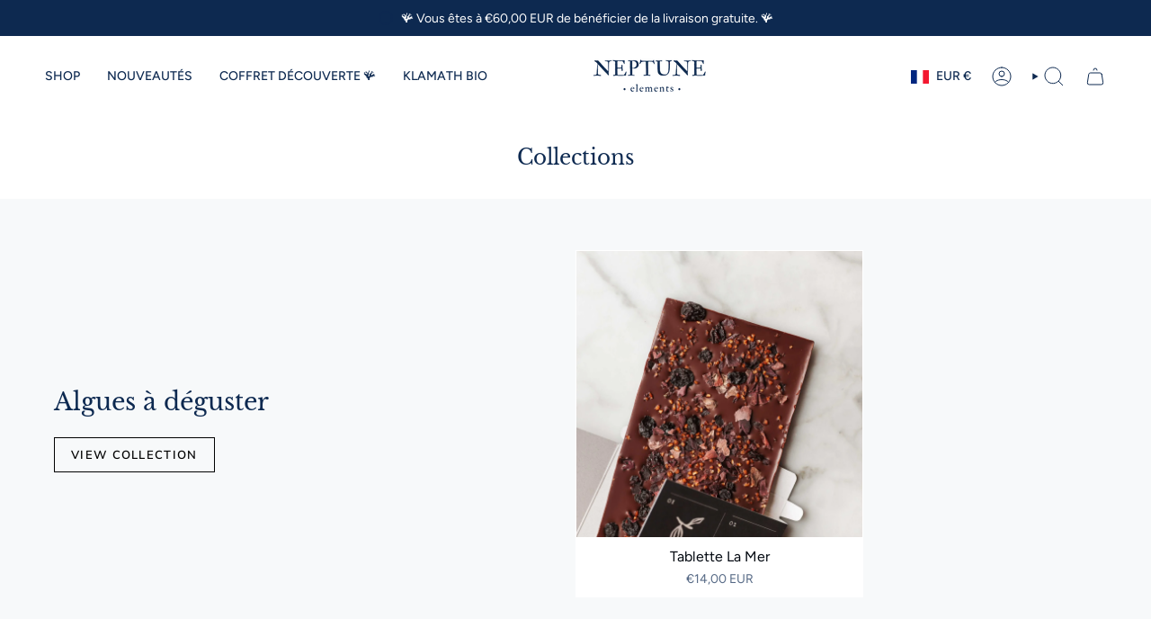

--- FILE ---
content_type: text/html; charset=utf-8
request_url: https://neptuneelements.com/en/collections
body_size: 41925
content:
<!doctype html>
<html class="no-js no-touch supports-no-cookies" lang="en">
<head>
  <meta charset="UTF-8">
  <meta http-equiv="X-UA-Compatible" content="IE=edge">
  <meta name="viewport" content="width=device-width, initial-scale=1.0">
  <meta name="theme-color" content="#0d2950">
  <link rel="canonical" href="https://neptuneelements.com/en/collections">
  <!-- ======================= Broadcast Theme V5.8.3 ========================= -->

  <link href="//neptuneelements.com/cdn/shop/t/12/assets/theme.css?v=56447715053674682551739018825" as="style" rel="preload">
  <link href="//neptuneelements.com/cdn/shop/t/12/assets/vendor.js?v=37228463622838409191739018825" as="script" rel="preload">
  <link href="//neptuneelements.com/cdn/shop/t/12/assets/theme.js?v=92793557750216163231739020527" as="script" rel="preload">

    <link rel="icon" type="image/png" href="//neptuneelements.com/cdn/shop/files/Sans_titre-7.png?crop=center&height=32&v=1626856145&width=32">
  

  <!-- Title and description ================================================ -->
  
  <title>
    
    Collections
    
    
    
      &ndash; Neptune elements
    
  </title>

  
    <meta name="description" content="Envie d’ajouter une touche de nature et de bien-être à votre quotidien ? Neptune Elements propose des algues bretonnes récoltées avec soin, pour une alimentation saine et pleine de saveurs.">
  

  <meta property="og:site_name" content="Neptune elements">
<meta property="og:url" content="https://neptuneelements.com/en/collections">
<meta property="og:title" content="Collections">
<meta property="og:type" content="website">
<meta property="og:description" content="Envie d’ajouter une touche de nature et de bien-être à votre quotidien ? Neptune Elements propose des algues bretonnes récoltées avec soin, pour une alimentation saine et pleine de saveurs."><meta name="twitter:card" content="summary_large_image">
<meta name="twitter:title" content="Collections">
<meta name="twitter:description" content="Envie d’ajouter une touche de nature et de bien-être à votre quotidien ? Neptune Elements propose des algues bretonnes récoltées avec soin, pour une alimentation saine et pleine de saveurs.">

  <!-- CSS ================================================================== -->
  <style data-shopify>
@font-face {
  font-family: "Libre Baskerville";
  font-weight: 400;
  font-style: normal;
  font-display: swap;
  src: url("//neptuneelements.com/cdn/fonts/libre_baskerville/librebaskerville_n4.2ec9ee517e3ce28d5f1e6c6e75efd8a97e59c189.woff2") format("woff2"),
       url("//neptuneelements.com/cdn/fonts/libre_baskerville/librebaskerville_n4.323789551b85098885c8eccedfb1bd8f25f56007.woff") format("woff");
}

    @font-face {
  font-family: Figtree;
  font-weight: 400;
  font-style: normal;
  font-display: swap;
  src: url("//neptuneelements.com/cdn/fonts/figtree/figtree_n4.3c0838aba1701047e60be6a99a1b0a40ce9b8419.woff2") format("woff2"),
       url("//neptuneelements.com/cdn/fonts/figtree/figtree_n4.c0575d1db21fc3821f17fd6617d3dee552312137.woff") format("woff");
}

    @font-face {
  font-family: Muli;
  font-weight: 600;
  font-style: normal;
  font-display: swap;
  src: url("//neptuneelements.com/cdn/fonts/muli/muli_n6.cc1d2d4222c93c9ee9f6de4489226d2e1332d85b.woff2") format("woff2"),
       url("//neptuneelements.com/cdn/fonts/muli/muli_n6.2bb79714f197c09d3f5905925734a3f1166d5d27.woff") format("woff");
}


    
      @font-face {
  font-family: "Libre Baskerville";
  font-weight: 700;
  font-style: normal;
  font-display: swap;
  src: url("//neptuneelements.com/cdn/fonts/libre_baskerville/librebaskerville_n7.eb83ab550f8363268d3cb412ad3d4776b2bc22b9.woff2") format("woff2"),
       url("//neptuneelements.com/cdn/fonts/libre_baskerville/librebaskerville_n7.5bb0de4f2b64b2f68c7e0de8d18bc3455494f553.woff") format("woff");
}

    

    
      @font-face {
  font-family: Figtree;
  font-weight: 500;
  font-style: normal;
  font-display: swap;
  src: url("//neptuneelements.com/cdn/fonts/figtree/figtree_n5.3b6b7df38aa5986536945796e1f947445832047c.woff2") format("woff2"),
       url("//neptuneelements.com/cdn/fonts/figtree/figtree_n5.f26bf6dcae278b0ed902605f6605fa3338e81dab.woff") format("woff");
}

    

    
    

    
      @font-face {
  font-family: Figtree;
  font-weight: 400;
  font-style: italic;
  font-display: swap;
  src: url("//neptuneelements.com/cdn/fonts/figtree/figtree_i4.89f7a4275c064845c304a4cf8a4a586060656db2.woff2") format("woff2"),
       url("//neptuneelements.com/cdn/fonts/figtree/figtree_i4.6f955aaaafc55a22ffc1f32ecf3756859a5ad3e2.woff") format("woff");
}

    

    
      @font-face {
  font-family: Figtree;
  font-weight: 500;
  font-style: italic;
  font-display: swap;
  src: url("//neptuneelements.com/cdn/fonts/figtree/figtree_i5.969396f679a62854cf82dbf67acc5721e41351f0.woff2") format("woff2"),
       url("//neptuneelements.com/cdn/fonts/figtree/figtree_i5.93bc1cad6c73ca9815f9777c49176dfc9d2890dd.woff") format("woff");
}

    
  </style>

  
<style data-shopify>

:root {--scrollbar-width: 0px;





--COLOR-VIDEO-BG: #f2f2f2;
--COLOR-BG-BRIGHTER: #f2f2f2;--COLOR-BG: #ffffff;--COLOR-BG-ALPHA-25: rgba(255, 255, 255, 0.25);
--COLOR-BG-TRANSPARENT: rgba(255, 255, 255, 0);
--COLOR-BG-SECONDARY: #F7F9FA;
--COLOR-BG-SECONDARY-LIGHTEN: #ffffff;
--COLOR-BG-RGB: 255, 255, 255;

--COLOR-TEXT-DARK: #01070f;
--COLOR-TEXT: #0d2950;
--COLOR-TEXT-LIGHT: #566985;


/* === Opacity shades of grey ===*/
--COLOR-A5:  rgba(13, 41, 80, 0.05);
--COLOR-A10: rgba(13, 41, 80, 0.1);
--COLOR-A15: rgba(13, 41, 80, 0.15);
--COLOR-A20: rgba(13, 41, 80, 0.2);
--COLOR-A25: rgba(13, 41, 80, 0.25);
--COLOR-A30: rgba(13, 41, 80, 0.3);
--COLOR-A35: rgba(13, 41, 80, 0.35);
--COLOR-A40: rgba(13, 41, 80, 0.4);
--COLOR-A45: rgba(13, 41, 80, 0.45);
--COLOR-A50: rgba(13, 41, 80, 0.5);
--COLOR-A55: rgba(13, 41, 80, 0.55);
--COLOR-A60: rgba(13, 41, 80, 0.6);
--COLOR-A65: rgba(13, 41, 80, 0.65);
--COLOR-A70: rgba(13, 41, 80, 0.7);
--COLOR-A75: rgba(13, 41, 80, 0.75);
--COLOR-A80: rgba(13, 41, 80, 0.8);
--COLOR-A85: rgba(13, 41, 80, 0.85);
--COLOR-A90: rgba(13, 41, 80, 0.9);
--COLOR-A95: rgba(13, 41, 80, 0.95);

--COLOR-BORDER: rgb(255, 255, 255);
--COLOR-BORDER-LIGHT: #ffffff;
--COLOR-BORDER-HAIRLINE: #f7f7f7;
--COLOR-BORDER-DARK: #cccccc;/* === Bright color ===*/
--COLOR-PRIMARY: #0d2950;
--COLOR-PRIMARY-HOVER: #01070f;
--COLOR-PRIMARY-FADE: rgba(13, 41, 80, 0.05);
--COLOR-PRIMARY-FADE-HOVER: rgba(13, 41, 80, 0.1);
--COLOR-PRIMARY-LIGHT: #0b67eb;--COLOR-PRIMARY-OPPOSITE: #ffffff;



/* === link Color ===*/
--COLOR-LINK: #0d2950;
--COLOR-LINK-HOVER: rgba(13, 41, 80, 0.7);
--COLOR-LINK-FADE: rgba(13, 41, 80, 0.05);
--COLOR-LINK-FADE-HOVER: rgba(13, 41, 80, 0.1);--COLOR-LINK-OPPOSITE: #ffffff;


/* === Product grid sale tags ===*/
--COLOR-SALE-BG: #001da3;
--COLOR-SALE-TEXT: #ffffff;

/* === Product grid badges ===*/
--COLOR-BADGE-BG: #f7f9fa;
--COLOR-BADGE-TEXT: #001da3;

/* === Product sale color ===*/
--COLOR-SALE: #0d2950;

/* === Gray background on Product grid items ===*/--filter-bg: 1.0;/* === Helper colors for form error states ===*/
--COLOR-ERROR: #721C24;
--COLOR-ERROR-BG: #F8D7DA;
--COLOR-ERROR-BORDER: #F5C6CB;



  --RADIUS: 0px;
  --RADIUS-SELECT: 0px;

--COLOR-HEADER-BG: #f7f9fa;--COLOR-HEADER-BG-TRANSPARENT: rgba(247, 249, 250, 0);
--COLOR-HEADER-LINK: #0d2950;
--COLOR-HEADER-LINK-HOVER: rgba(13, 41, 80, 0.7);

--COLOR-MENU-BG: #ffffff;
--COLOR-MENU-LINK: #0d2950;
--COLOR-MENU-LINK-HOVER: rgba(13, 41, 80, 0.7);
--COLOR-SUBMENU-BG: #ffffff;
--COLOR-SUBMENU-LINK: #0d2950;
--COLOR-SUBMENU-LINK-HOVER: rgba(13, 41, 80, 0.7);
--COLOR-SUBMENU-TEXT-LIGHT: #566985;
--COLOR-MENU-TRANSPARENT: #ffffff;
--COLOR-MENU-TRANSPARENT-HOVER: rgba(255, 255, 255, 0.7);--COLOR-FOOTER-BG: #ffffff;
--COLOR-FOOTER-BG-HAIRLINE: #f7f7f7;
--COLOR-FOOTER-TEXT: #0d2950;
--COLOR-FOOTER-TEXT-A35: rgba(13, 41, 80, 0.35);
--COLOR-FOOTER-TEXT-A75: rgba(13, 41, 80, 0.75);
--COLOR-FOOTER-LINK: #0d2950;
--COLOR-FOOTER-LINK-HOVER: rgba(13, 41, 80, 0.7);
--COLOR-FOOTER-BORDER: #0d2950;

--TRANSPARENT: rgba(255, 255, 255, 0);

/* === Default overlay opacity ===*/
--overlay-opacity: 0;
--underlay-opacity: 1;
--underlay-bg: rgba(0,0,0,0.4);

/* === Custom Cursor ===*/
--ICON-ZOOM-IN: url( "//neptuneelements.com/cdn/shop/t/12/assets/icon-zoom-in.svg?v=182473373117644429561739018825" );
--ICON-ZOOM-OUT: url( "//neptuneelements.com/cdn/shop/t/12/assets/icon-zoom-out.svg?v=101497157853986683871739018825" );

/* === Custom Icons ===*/


  
  --ICON-ADD-BAG: url( "//neptuneelements.com/cdn/shop/t/12/assets/icon-add-bag.svg?v=23763382405227654651739018825" );
  --ICON-ADD-CART: url( "//neptuneelements.com/cdn/shop/t/12/assets/icon-add-cart.svg?v=3962293684743587821739018825" );
  --ICON-ARROW-LEFT: url( "//neptuneelements.com/cdn/shop/t/12/assets/icon-arrow-left.svg?v=136066145774695772731739018825" );
  --ICON-ARROW-RIGHT: url( "//neptuneelements.com/cdn/shop/t/12/assets/icon-arrow-right.svg?v=150928298113663093401739018825" );
  --ICON-SELECT: url("//neptuneelements.com/cdn/shop/t/12/assets/icon-select.svg?v=150573211567947701091739018825");


--PRODUCT-GRID-ASPECT-RATIO: 100%;

/* === Typography ===*/
--FONT-WEIGHT-BODY: 400;
--FONT-WEIGHT-BODY-BOLD: 500;

--FONT-STACK-BODY: Figtree, sans-serif;
--FONT-STYLE-BODY: normal;
--FONT-STYLE-BODY-ITALIC: italic;
--FONT-ADJUST-BODY: 1.0;

--LETTER-SPACING-BODY: 0.0em;

--FONT-WEIGHT-HEADING: 400;
--FONT-WEIGHT-HEADING-BOLD: 700;

--FONT-UPPERCASE-HEADING: none;
--LETTER-SPACING-HEADING: 0.0em;

--FONT-STACK-HEADING: "Libre Baskerville", serif;
--FONT-STYLE-HEADING: normal;
--FONT-STYLE-HEADING-ITALIC: italic;
--FONT-ADJUST-HEADING: 1.0;

--FONT-WEIGHT-SUBHEADING: 400;
--FONT-WEIGHT-SUBHEADING-BOLD: 500;

--FONT-STACK-SUBHEADING: Figtree, sans-serif;
--FONT-STYLE-SUBHEADING: normal;
--FONT-STYLE-SUBHEADING-ITALIC: italic;
--FONT-ADJUST-SUBHEADING: 0.95;

--FONT-UPPERCASE-SUBHEADING: uppercase;
--LETTER-SPACING-SUBHEADING: 0.1em;

--FONT-STACK-NAV: Figtree, sans-serif;
--FONT-STYLE-NAV: normal;
--FONT-STYLE-NAV-ITALIC: italic;
--FONT-ADJUST-NAV: 1.0;

--FONT-WEIGHT-NAV: 400;
--FONT-WEIGHT-NAV-BOLD: 500;

--LETTER-SPACING-NAV: 0.0em;

--FONT-SIZE-BASE: 1.0rem;
--FONT-SIZE-BASE-PERCENT: 1.0;

/* === Parallax ===*/
--PARALLAX-STRENGTH-MIN: 120.0%;
--PARALLAX-STRENGTH-MAX: 130.0%;--COLUMNS: 4;
--COLUMNS-MEDIUM: 3;
--COLUMNS-SMALL: 2;
--COLUMNS-MOBILE: 1;--LAYOUT-OUTER: 50px;
  --LAYOUT-GUTTER: 32px;
  --LAYOUT-OUTER-MEDIUM: 30px;
  --LAYOUT-GUTTER-MEDIUM: 22px;
  --LAYOUT-OUTER-SMALL: 16px;
  --LAYOUT-GUTTER-SMALL: 16px;--base-animation-delay: 0ms;
--line-height-normal: 1.375; /* Equals to line-height: normal; */--SIDEBAR-WIDTH: 288px;
  --SIDEBAR-WIDTH-MEDIUM: 258px;--DRAWER-WIDTH: 380px;--ICON-STROKE-WIDTH: 1px;/* === Button General ===*/
--BTN-FONT-STACK: Muli, sans-serif;
--BTN-FONT-WEIGHT: 600;
--BTN-FONT-STYLE: normal;
--BTN-FONT-SIZE: 13px;

--BTN-LETTER-SPACING: 0.1em;
--BTN-UPPERCASE: uppercase;
--BTN-TEXT-ARROW-OFFSET: -1px;

/* === Button Primary ===*/
--BTN-PRIMARY-BORDER-COLOR: #0d2950;
--BTN-PRIMARY-BG-COLOR: #0d2950;
--BTN-PRIMARY-TEXT-COLOR: #ffffff;


  --BTN-PRIMARY-BG-COLOR-BRIGHTER: #143f7c;


/* === Button Secondary ===*/
--BTN-SECONDARY-BORDER-COLOR: #f7f9fa;
--BTN-SECONDARY-BG-COLOR: #0d2950;
--BTN-SECONDARY-TEXT-COLOR: #ffffff;


  --BTN-SECONDARY-BG-COLOR-BRIGHTER: #143f7c;


/* === Button White ===*/
--TEXT-BTN-BORDER-WHITE: #fff;
--TEXT-BTN-BG-WHITE: #fff;
--TEXT-BTN-WHITE: #000;
--TEXT-BTN-BG-WHITE-BRIGHTER: #f2f2f2;

/* === Button Black ===*/
--TEXT-BTN-BG-BLACK: #000;
--TEXT-BTN-BORDER-BLACK: #000;
--TEXT-BTN-BLACK: #fff;
--TEXT-BTN-BG-BLACK-BRIGHTER: #1a1a1a;

/* === Default Cart Gradient ===*/

--FREE-SHIPPING-GRADIENT: linear-gradient(to right, var(--COLOR-PRIMARY-LIGHT) 0%, var(--COLOR-PRIMARY) 100%);

/* === Swatch Size ===*/
--swatch-size-filters: calc(1.15rem * var(--FONT-ADJUST-BODY));
--swatch-size-product: calc(2.2rem * var(--FONT-ADJUST-BODY));
}

/* === Backdrop ===*/
::backdrop {
  --underlay-opacity: 1;
  --underlay-bg: rgba(0,0,0,0.4);
}
</style>


  <link href="//neptuneelements.com/cdn/shop/t/12/assets/theme.css?v=56447715053674682551739018825" rel="stylesheet" type="text/css" media="all" />
<link href="//neptuneelements.com/cdn/shop/t/12/assets/swatches.css?v=157844926215047500451739018825" as="style" rel="preload">
    <link href="//neptuneelements.com/cdn/shop/t/12/assets/swatches.css?v=157844926215047500451739018825" rel="stylesheet" type="text/css" media="all" />
<style data-shopify>.swatches {
    --black: #000000;--white: #fafafa;--blank: url(//neptuneelements.com/cdn/shop/files/blank_small.png?v=1300);
  }</style>
<script>
    if (window.navigator.userAgent.indexOf('MSIE ') > 0 || window.navigator.userAgent.indexOf('Trident/') > 0) {
      document.documentElement.className = document.documentElement.className + ' ie';

      var scripts = document.getElementsByTagName('script')[0];
      var polyfill = document.createElement("script");
      polyfill.defer = true;
      polyfill.src = "//neptuneelements.com/cdn/shop/t/12/assets/ie11.js?v=144489047535103983231739018825";

      scripts.parentNode.insertBefore(polyfill, scripts);
    } else {
      document.documentElement.className = document.documentElement.className.replace('no-js', 'js');
    }

    document.documentElement.style.setProperty('--scrollbar-width', `${getScrollbarWidth()}px`);

    function getScrollbarWidth() {
      // Creating invisible container
      const outer = document.createElement('div');
      outer.style.visibility = 'hidden';
      outer.style.overflow = 'scroll'; // forcing scrollbar to appear
      outer.style.msOverflowStyle = 'scrollbar'; // needed for WinJS apps
      document.documentElement.appendChild(outer);

      // Creating inner element and placing it in the container
      const inner = document.createElement('div');
      outer.appendChild(inner);

      // Calculating difference between container's full width and the child width
      const scrollbarWidth = outer.offsetWidth - inner.offsetWidth;

      // Removing temporary elements from the DOM
      outer.parentNode.removeChild(outer);

      return scrollbarWidth;
    }

    let root = '/en';
    if (root[root.length - 1] !== '/') {
      root = root + '/';
    }

    window.theme = {
      routes: {
        root: root,
        cart_url: '/en/cart',
        cart_add_url: '/en/cart/add',
        cart_change_url: '/en/cart/change',
        product_recommendations_url: '/en/recommendations/products',
        predictive_search_url: '/en/search/suggest',
        addresses_url: '/en/account/addresses'
      },
      assets: {
        photoswipe: '//neptuneelements.com/cdn/shop/t/12/assets/photoswipe.js?v=162613001030112971491739018825',
        smoothscroll: '//neptuneelements.com/cdn/shop/t/12/assets/smoothscroll.js?v=37906625415260927261739018825',
      },
      strings: {
        addToCart: "Add to cart",
        cartAcceptanceError: "You must accept our terms and conditions.",
        soldOut: "Sold Out",
        from: "From",
        preOrder: "Pre-order",
        sale: "Sale",
        subscription: "Subscription",
        unavailable: "Unavailable",
        unitPrice: "Unit price",
        unitPriceSeparator: "per",
        shippingCalcSubmitButton: "Calculate shipping",
        shippingCalcSubmitButtonDisabled: "Calculating...",
        selectValue: "Select value",
        selectColor: "Select color",
        oneColor: "color",
        otherColor: "colors",
        upsellAddToCart: "Add",
        free: "Free",
        swatchesColor: "Color, Colour",
        sku: "SKU",
      },
      settings: {
        cartType: "page",
        customerLoggedIn: null ? true : false,
        enableQuickAdd: true,
        enableAnimations: true,
        variantOnSale: true,
        collectionSwatchStyle: "text",
        swatchesType: "theme"
      },
      sliderArrows: {
        prev: '<button type="button" class="slider__button slider__button--prev" data-button-arrow data-button-prev>' + "Previous" + '</button>',
        next: '<button type="button" class="slider__button slider__button--next" data-button-arrow data-button-next>' + "Next" + '</button>',
      },
      moneyFormat: true ? "€{{amount_with_comma_separator}} EUR" : "€{{amount_with_comma_separator}}",
      moneyWithoutCurrencyFormat: "€{{amount_with_comma_separator}}",
      moneyWithCurrencyFormat: "€{{amount_with_comma_separator}} EUR",
      subtotal: 0,
      info: {
        name: 'broadcast'
      },
      version: '5.8.3'
    };

    let windowInnerHeight = window.innerHeight;
    document.documentElement.style.setProperty('--full-height', `${windowInnerHeight}px`);
    document.documentElement.style.setProperty('--three-quarters', `${windowInnerHeight * 0.75}px`);
    document.documentElement.style.setProperty('--two-thirds', `${windowInnerHeight * 0.66}px`);
    document.documentElement.style.setProperty('--one-half', `${windowInnerHeight * 0.5}px`);
    document.documentElement.style.setProperty('--one-third', `${windowInnerHeight * 0.33}px`);
    document.documentElement.style.setProperty('--one-fifth', `${windowInnerHeight * 0.2}px`);
  </script>

  

  <!-- Theme Javascript ============================================================== -->
  <script src="//neptuneelements.com/cdn/shop/t/12/assets/vendor.js?v=37228463622838409191739018825" defer="defer"></script>
  <script src="//neptuneelements.com/cdn/shop/t/12/assets/theme.js?v=92793557750216163231739020527" defer="defer"></script><!-- Shopify app scripts =========================================================== -->

  <script>window.performance && window.performance.mark && window.performance.mark('shopify.content_for_header.start');</script><meta name="facebook-domain-verification" content="ip1nfp566oa946jzt46tn0ol3i6kki">
<meta id="shopify-digital-wallet" name="shopify-digital-wallet" content="/56082727071/digital_wallets/dialog">
<meta name="shopify-checkout-api-token" content="dd0e6cab1050183d16f181a0b3387603">
<meta id="in-context-paypal-metadata" data-shop-id="56082727071" data-venmo-supported="false" data-environment="production" data-locale="en_US" data-paypal-v4="true" data-currency="EUR">
<link rel="alternate" hreflang="x-default" href="https://neptuneelements.com/collections">
<link rel="alternate" hreflang="fr" href="https://neptuneelements.com/collections">
<link rel="alternate" hreflang="en" href="https://neptuneelements.com/en/collections">
<script async="async" src="/checkouts/internal/preloads.js?locale=en-FR"></script>
<script id="shopify-features" type="application/json">{"accessToken":"dd0e6cab1050183d16f181a0b3387603","betas":["rich-media-storefront-analytics"],"domain":"neptuneelements.com","predictiveSearch":true,"shopId":56082727071,"locale":"en"}</script>
<script>var Shopify = Shopify || {};
Shopify.shop = "neptune-elements.myshopify.com";
Shopify.locale = "en";
Shopify.currency = {"active":"EUR","rate":"1.0"};
Shopify.country = "FR";
Shopify.theme = {"name":"Slide Cart \/ Broadcast","id":172432556368,"schema_name":"Broadcast","schema_version":"5.8.3","theme_store_id":868,"role":"main"};
Shopify.theme.handle = "null";
Shopify.theme.style = {"id":null,"handle":null};
Shopify.cdnHost = "neptuneelements.com/cdn";
Shopify.routes = Shopify.routes || {};
Shopify.routes.root = "/en/";</script>
<script type="module">!function(o){(o.Shopify=o.Shopify||{}).modules=!0}(window);</script>
<script>!function(o){function n(){var o=[];function n(){o.push(Array.prototype.slice.apply(arguments))}return n.q=o,n}var t=o.Shopify=o.Shopify||{};t.loadFeatures=n(),t.autoloadFeatures=n()}(window);</script>
<script id="shop-js-analytics" type="application/json">{"pageType":"list-collections"}</script>
<script defer="defer" async type="module" src="//neptuneelements.com/cdn/shopifycloud/shop-js/modules/v2/client.init-shop-cart-sync_C5BV16lS.en.esm.js"></script>
<script defer="defer" async type="module" src="//neptuneelements.com/cdn/shopifycloud/shop-js/modules/v2/chunk.common_CygWptCX.esm.js"></script>
<script type="module">
  await import("//neptuneelements.com/cdn/shopifycloud/shop-js/modules/v2/client.init-shop-cart-sync_C5BV16lS.en.esm.js");
await import("//neptuneelements.com/cdn/shopifycloud/shop-js/modules/v2/chunk.common_CygWptCX.esm.js");

  window.Shopify.SignInWithShop?.initShopCartSync?.({"fedCMEnabled":true,"windoidEnabled":true});

</script>
<script>(function() {
  var isLoaded = false;
  function asyncLoad() {
    if (isLoaded) return;
    isLoaded = true;
    var urls = ["https:\/\/loox.io\/widget\/q7XpwIxuIE\/loox.1717571742450.js?shop=neptune-elements.myshopify.com","https:\/\/d1564fddzjmdj5.cloudfront.net\/initializercolissimo.js?app_name=happycolissimo\u0026cloud=d1564fddzjmdj5.cloudfront.net\u0026shop=neptune-elements.myshopify.com","https:\/\/enkomion.com\/instantHotjarInstall.js?shop=neptune-elements.myshopify.com"];
    for (var i = 0; i < urls.length; i++) {
      var s = document.createElement('script');
      s.type = 'text/javascript';
      s.async = true;
      s.src = urls[i];
      var x = document.getElementsByTagName('script')[0];
      x.parentNode.insertBefore(s, x);
    }
  };
  if(window.attachEvent) {
    window.attachEvent('onload', asyncLoad);
  } else {
    window.addEventListener('load', asyncLoad, false);
  }
})();</script>
<script id="__st">var __st={"a":56082727071,"offset":3600,"reqid":"a20f2418-c4c0-41be-8916-aca194f6eaf9-1768852473","pageurl":"neptuneelements.com\/en\/collections","u":"05fedf4be6b2","p":"collections"};</script>
<script>window.ShopifyPaypalV4VisibilityTracking = true;</script>
<script id="captcha-bootstrap">!function(){'use strict';const t='contact',e='account',n='new_comment',o=[[t,t],['blogs',n],['comments',n],[t,'customer']],c=[[e,'customer_login'],[e,'guest_login'],[e,'recover_customer_password'],[e,'create_customer']],r=t=>t.map((([t,e])=>`form[action*='/${t}']:not([data-nocaptcha='true']) input[name='form_type'][value='${e}']`)).join(','),a=t=>()=>t?[...document.querySelectorAll(t)].map((t=>t.form)):[];function s(){const t=[...o],e=r(t);return a(e)}const i='password',u='form_key',d=['recaptcha-v3-token','g-recaptcha-response','h-captcha-response',i],f=()=>{try{return window.sessionStorage}catch{return}},m='__shopify_v',_=t=>t.elements[u];function p(t,e,n=!1){try{const o=window.sessionStorage,c=JSON.parse(o.getItem(e)),{data:r}=function(t){const{data:e,action:n}=t;return t[m]||n?{data:e,action:n}:{data:t,action:n}}(c);for(const[e,n]of Object.entries(r))t.elements[e]&&(t.elements[e].value=n);n&&o.removeItem(e)}catch(o){console.error('form repopulation failed',{error:o})}}const l='form_type',E='cptcha';function T(t){t.dataset[E]=!0}const w=window,h=w.document,L='Shopify',v='ce_forms',y='captcha';let A=!1;((t,e)=>{const n=(g='f06e6c50-85a8-45c8-87d0-21a2b65856fe',I='https://cdn.shopify.com/shopifycloud/storefront-forms-hcaptcha/ce_storefront_forms_captcha_hcaptcha.v1.5.2.iife.js',D={infoText:'Protected by hCaptcha',privacyText:'Privacy',termsText:'Terms'},(t,e,n)=>{const o=w[L][v],c=o.bindForm;if(c)return c(t,g,e,D).then(n);var r;o.q.push([[t,g,e,D],n]),r=I,A||(h.body.append(Object.assign(h.createElement('script'),{id:'captcha-provider',async:!0,src:r})),A=!0)});var g,I,D;w[L]=w[L]||{},w[L][v]=w[L][v]||{},w[L][v].q=[],w[L][y]=w[L][y]||{},w[L][y].protect=function(t,e){n(t,void 0,e),T(t)},Object.freeze(w[L][y]),function(t,e,n,w,h,L){const[v,y,A,g]=function(t,e,n){const i=e?o:[],u=t?c:[],d=[...i,...u],f=r(d),m=r(i),_=r(d.filter((([t,e])=>n.includes(e))));return[a(f),a(m),a(_),s()]}(w,h,L),I=t=>{const e=t.target;return e instanceof HTMLFormElement?e:e&&e.form},D=t=>v().includes(t);t.addEventListener('submit',(t=>{const e=I(t);if(!e)return;const n=D(e)&&!e.dataset.hcaptchaBound&&!e.dataset.recaptchaBound,o=_(e),c=g().includes(e)&&(!o||!o.value);(n||c)&&t.preventDefault(),c&&!n&&(function(t){try{if(!f())return;!function(t){const e=f();if(!e)return;const n=_(t);if(!n)return;const o=n.value;o&&e.removeItem(o)}(t);const e=Array.from(Array(32),(()=>Math.random().toString(36)[2])).join('');!function(t,e){_(t)||t.append(Object.assign(document.createElement('input'),{type:'hidden',name:u})),t.elements[u].value=e}(t,e),function(t,e){const n=f();if(!n)return;const o=[...t.querySelectorAll(`input[type='${i}']`)].map((({name:t})=>t)),c=[...d,...o],r={};for(const[a,s]of new FormData(t).entries())c.includes(a)||(r[a]=s);n.setItem(e,JSON.stringify({[m]:1,action:t.action,data:r}))}(t,e)}catch(e){console.error('failed to persist form',e)}}(e),e.submit())}));const S=(t,e)=>{t&&!t.dataset[E]&&(n(t,e.some((e=>e===t))),T(t))};for(const o of['focusin','change'])t.addEventListener(o,(t=>{const e=I(t);D(e)&&S(e,y())}));const B=e.get('form_key'),M=e.get(l),P=B&&M;t.addEventListener('DOMContentLoaded',(()=>{const t=y();if(P)for(const e of t)e.elements[l].value===M&&p(e,B);[...new Set([...A(),...v().filter((t=>'true'===t.dataset.shopifyCaptcha))])].forEach((e=>S(e,t)))}))}(h,new URLSearchParams(w.location.search),n,t,e,['guest_login'])})(!0,!0)}();</script>
<script integrity="sha256-4kQ18oKyAcykRKYeNunJcIwy7WH5gtpwJnB7kiuLZ1E=" data-source-attribution="shopify.loadfeatures" defer="defer" src="//neptuneelements.com/cdn/shopifycloud/storefront/assets/storefront/load_feature-a0a9edcb.js" crossorigin="anonymous"></script>
<script data-source-attribution="shopify.dynamic_checkout.dynamic.init">var Shopify=Shopify||{};Shopify.PaymentButton=Shopify.PaymentButton||{isStorefrontPortableWallets:!0,init:function(){window.Shopify.PaymentButton.init=function(){};var t=document.createElement("script");t.src="https://neptuneelements.com/cdn/shopifycloud/portable-wallets/latest/portable-wallets.en.js",t.type="module",document.head.appendChild(t)}};
</script>
<script data-source-attribution="shopify.dynamic_checkout.buyer_consent">
  function portableWalletsHideBuyerConsent(e){var t=document.getElementById("shopify-buyer-consent"),n=document.getElementById("shopify-subscription-policy-button");t&&n&&(t.classList.add("hidden"),t.setAttribute("aria-hidden","true"),n.removeEventListener("click",e))}function portableWalletsShowBuyerConsent(e){var t=document.getElementById("shopify-buyer-consent"),n=document.getElementById("shopify-subscription-policy-button");t&&n&&(t.classList.remove("hidden"),t.removeAttribute("aria-hidden"),n.addEventListener("click",e))}window.Shopify?.PaymentButton&&(window.Shopify.PaymentButton.hideBuyerConsent=portableWalletsHideBuyerConsent,window.Shopify.PaymentButton.showBuyerConsent=portableWalletsShowBuyerConsent);
</script>
<script data-source-attribution="shopify.dynamic_checkout.cart.bootstrap">document.addEventListener("DOMContentLoaded",(function(){function t(){return document.querySelector("shopify-accelerated-checkout-cart, shopify-accelerated-checkout")}if(t())Shopify.PaymentButton.init();else{new MutationObserver((function(e,n){t()&&(Shopify.PaymentButton.init(),n.disconnect())})).observe(document.body,{childList:!0,subtree:!0})}}));
</script>
<link id="shopify-accelerated-checkout-styles" rel="stylesheet" media="screen" href="https://neptuneelements.com/cdn/shopifycloud/portable-wallets/latest/accelerated-checkout-backwards-compat.css" crossorigin="anonymous">
<style id="shopify-accelerated-checkout-cart">
        #shopify-buyer-consent {
  margin-top: 1em;
  display: inline-block;
  width: 100%;
}

#shopify-buyer-consent.hidden {
  display: none;
}

#shopify-subscription-policy-button {
  background: none;
  border: none;
  padding: 0;
  text-decoration: underline;
  font-size: inherit;
  cursor: pointer;
}

#shopify-subscription-policy-button::before {
  box-shadow: none;
}

      </style>

<script>window.performance && window.performance.mark && window.performance.mark('shopify.content_for_header.end');</script>

<link href="https://monorail-edge.shopifysvc.com" rel="dns-prefetch">
<script>(function(){if ("sendBeacon" in navigator && "performance" in window) {try {var session_token_from_headers = performance.getEntriesByType('navigation')[0].serverTiming.find(x => x.name == '_s').description;} catch {var session_token_from_headers = undefined;}var session_cookie_matches = document.cookie.match(/_shopify_s=([^;]*)/);var session_token_from_cookie = session_cookie_matches && session_cookie_matches.length === 2 ? session_cookie_matches[1] : "";var session_token = session_token_from_headers || session_token_from_cookie || "";function handle_abandonment_event(e) {var entries = performance.getEntries().filter(function(entry) {return /monorail-edge.shopifysvc.com/.test(entry.name);});if (!window.abandonment_tracked && entries.length === 0) {window.abandonment_tracked = true;var currentMs = Date.now();var navigation_start = performance.timing.navigationStart;var payload = {shop_id: 56082727071,url: window.location.href,navigation_start,duration: currentMs - navigation_start,session_token,page_type: "list-collections"};window.navigator.sendBeacon("https://monorail-edge.shopifysvc.com/v1/produce", JSON.stringify({schema_id: "online_store_buyer_site_abandonment/1.1",payload: payload,metadata: {event_created_at_ms: currentMs,event_sent_at_ms: currentMs}}));}}window.addEventListener('pagehide', handle_abandonment_event);}}());</script>
<script id="web-pixels-manager-setup">(function e(e,d,r,n,o){if(void 0===o&&(o={}),!Boolean(null===(a=null===(i=window.Shopify)||void 0===i?void 0:i.analytics)||void 0===a?void 0:a.replayQueue)){var i,a;window.Shopify=window.Shopify||{};var t=window.Shopify;t.analytics=t.analytics||{};var s=t.analytics;s.replayQueue=[],s.publish=function(e,d,r){return s.replayQueue.push([e,d,r]),!0};try{self.performance.mark("wpm:start")}catch(e){}var l=function(){var e={modern:/Edge?\/(1{2}[4-9]|1[2-9]\d|[2-9]\d{2}|\d{4,})\.\d+(\.\d+|)|Firefox\/(1{2}[4-9]|1[2-9]\d|[2-9]\d{2}|\d{4,})\.\d+(\.\d+|)|Chrom(ium|e)\/(9{2}|\d{3,})\.\d+(\.\d+|)|(Maci|X1{2}).+ Version\/(15\.\d+|(1[6-9]|[2-9]\d|\d{3,})\.\d+)([,.]\d+|)( \(\w+\)|)( Mobile\/\w+|) Safari\/|Chrome.+OPR\/(9{2}|\d{3,})\.\d+\.\d+|(CPU[ +]OS|iPhone[ +]OS|CPU[ +]iPhone|CPU IPhone OS|CPU iPad OS)[ +]+(15[._]\d+|(1[6-9]|[2-9]\d|\d{3,})[._]\d+)([._]\d+|)|Android:?[ /-](13[3-9]|1[4-9]\d|[2-9]\d{2}|\d{4,})(\.\d+|)(\.\d+|)|Android.+Firefox\/(13[5-9]|1[4-9]\d|[2-9]\d{2}|\d{4,})\.\d+(\.\d+|)|Android.+Chrom(ium|e)\/(13[3-9]|1[4-9]\d|[2-9]\d{2}|\d{4,})\.\d+(\.\d+|)|SamsungBrowser\/([2-9]\d|\d{3,})\.\d+/,legacy:/Edge?\/(1[6-9]|[2-9]\d|\d{3,})\.\d+(\.\d+|)|Firefox\/(5[4-9]|[6-9]\d|\d{3,})\.\d+(\.\d+|)|Chrom(ium|e)\/(5[1-9]|[6-9]\d|\d{3,})\.\d+(\.\d+|)([\d.]+$|.*Safari\/(?![\d.]+ Edge\/[\d.]+$))|(Maci|X1{2}).+ Version\/(10\.\d+|(1[1-9]|[2-9]\d|\d{3,})\.\d+)([,.]\d+|)( \(\w+\)|)( Mobile\/\w+|) Safari\/|Chrome.+OPR\/(3[89]|[4-9]\d|\d{3,})\.\d+\.\d+|(CPU[ +]OS|iPhone[ +]OS|CPU[ +]iPhone|CPU IPhone OS|CPU iPad OS)[ +]+(10[._]\d+|(1[1-9]|[2-9]\d|\d{3,})[._]\d+)([._]\d+|)|Android:?[ /-](13[3-9]|1[4-9]\d|[2-9]\d{2}|\d{4,})(\.\d+|)(\.\d+|)|Mobile Safari.+OPR\/([89]\d|\d{3,})\.\d+\.\d+|Android.+Firefox\/(13[5-9]|1[4-9]\d|[2-9]\d{2}|\d{4,})\.\d+(\.\d+|)|Android.+Chrom(ium|e)\/(13[3-9]|1[4-9]\d|[2-9]\d{2}|\d{4,})\.\d+(\.\d+|)|Android.+(UC? ?Browser|UCWEB|U3)[ /]?(15\.([5-9]|\d{2,})|(1[6-9]|[2-9]\d|\d{3,})\.\d+)\.\d+|SamsungBrowser\/(5\.\d+|([6-9]|\d{2,})\.\d+)|Android.+MQ{2}Browser\/(14(\.(9|\d{2,})|)|(1[5-9]|[2-9]\d|\d{3,})(\.\d+|))(\.\d+|)|K[Aa][Ii]OS\/(3\.\d+|([4-9]|\d{2,})\.\d+)(\.\d+|)/},d=e.modern,r=e.legacy,n=navigator.userAgent;return n.match(d)?"modern":n.match(r)?"legacy":"unknown"}(),u="modern"===l?"modern":"legacy",c=(null!=n?n:{modern:"",legacy:""})[u],f=function(e){return[e.baseUrl,"/wpm","/b",e.hashVersion,"modern"===e.buildTarget?"m":"l",".js"].join("")}({baseUrl:d,hashVersion:r,buildTarget:u}),m=function(e){var d=e.version,r=e.bundleTarget,n=e.surface,o=e.pageUrl,i=e.monorailEndpoint;return{emit:function(e){var a=e.status,t=e.errorMsg,s=(new Date).getTime(),l=JSON.stringify({metadata:{event_sent_at_ms:s},events:[{schema_id:"web_pixels_manager_load/3.1",payload:{version:d,bundle_target:r,page_url:o,status:a,surface:n,error_msg:t},metadata:{event_created_at_ms:s}}]});if(!i)return console&&console.warn&&console.warn("[Web Pixels Manager] No Monorail endpoint provided, skipping logging."),!1;try{return self.navigator.sendBeacon.bind(self.navigator)(i,l)}catch(e){}var u=new XMLHttpRequest;try{return u.open("POST",i,!0),u.setRequestHeader("Content-Type","text/plain"),u.send(l),!0}catch(e){return console&&console.warn&&console.warn("[Web Pixels Manager] Got an unhandled error while logging to Monorail."),!1}}}}({version:r,bundleTarget:l,surface:e.surface,pageUrl:self.location.href,monorailEndpoint:e.monorailEndpoint});try{o.browserTarget=l,function(e){var d=e.src,r=e.async,n=void 0===r||r,o=e.onload,i=e.onerror,a=e.sri,t=e.scriptDataAttributes,s=void 0===t?{}:t,l=document.createElement("script"),u=document.querySelector("head"),c=document.querySelector("body");if(l.async=n,l.src=d,a&&(l.integrity=a,l.crossOrigin="anonymous"),s)for(var f in s)if(Object.prototype.hasOwnProperty.call(s,f))try{l.dataset[f]=s[f]}catch(e){}if(o&&l.addEventListener("load",o),i&&l.addEventListener("error",i),u)u.appendChild(l);else{if(!c)throw new Error("Did not find a head or body element to append the script");c.appendChild(l)}}({src:f,async:!0,onload:function(){if(!function(){var e,d;return Boolean(null===(d=null===(e=window.Shopify)||void 0===e?void 0:e.analytics)||void 0===d?void 0:d.initialized)}()){var d=window.webPixelsManager.init(e)||void 0;if(d){var r=window.Shopify.analytics;r.replayQueue.forEach((function(e){var r=e[0],n=e[1],o=e[2];d.publishCustomEvent(r,n,o)})),r.replayQueue=[],r.publish=d.publishCustomEvent,r.visitor=d.visitor,r.initialized=!0}}},onerror:function(){return m.emit({status:"failed",errorMsg:"".concat(f," has failed to load")})},sri:function(e){var d=/^sha384-[A-Za-z0-9+/=]+$/;return"string"==typeof e&&d.test(e)}(c)?c:"",scriptDataAttributes:o}),m.emit({status:"loading"})}catch(e){m.emit({status:"failed",errorMsg:(null==e?void 0:e.message)||"Unknown error"})}}})({shopId: 56082727071,storefrontBaseUrl: "https://neptuneelements.com",extensionsBaseUrl: "https://extensions.shopifycdn.com/cdn/shopifycloud/web-pixels-manager",monorailEndpoint: "https://monorail-edge.shopifysvc.com/unstable/produce_batch",surface: "storefront-renderer",enabledBetaFlags: ["2dca8a86"],webPixelsConfigList: [{"id":"1160315216","configuration":"{\"pixelCode\":\"CVEOQP3C77U76UBUH6NG\"}","eventPayloadVersion":"v1","runtimeContext":"STRICT","scriptVersion":"22e92c2ad45662f435e4801458fb78cc","type":"APP","apiClientId":4383523,"privacyPurposes":["ANALYTICS","MARKETING","SALE_OF_DATA"],"dataSharingAdjustments":{"protectedCustomerApprovalScopes":["read_customer_address","read_customer_email","read_customer_name","read_customer_personal_data","read_customer_phone"]}},{"id":"826245456","configuration":"{\"config\":\"{\\\"pixel_id\\\":\\\"G-K89KSM6E20\\\",\\\"target_country\\\":\\\"FR\\\",\\\"gtag_events\\\":[{\\\"type\\\":\\\"search\\\",\\\"action_label\\\":[\\\"G-K89KSM6E20\\\",\\\"AW-10873882631\\\/gi74CNKevc8ZEIeQicEo\\\"]},{\\\"type\\\":\\\"begin_checkout\\\",\\\"action_label\\\":[\\\"G-K89KSM6E20\\\",\\\"AW-10873882631\\\/5JvgCNievc8ZEIeQicEo\\\"]},{\\\"type\\\":\\\"view_item\\\",\\\"action_label\\\":[\\\"G-K89KSM6E20\\\",\\\"AW-10873882631\\\/3bQ6CM-evc8ZEIeQicEo\\\"]},{\\\"type\\\":\\\"purchase\\\",\\\"action_label\\\":[\\\"G-K89KSM6E20\\\",\\\"AW-10873882631\\\/LNe7CMmevc8ZEIeQicEo\\\"]},{\\\"type\\\":\\\"page_view\\\",\\\"action_label\\\":[\\\"G-K89KSM6E20\\\",\\\"AW-10873882631\\\/rq1qCMyevc8ZEIeQicEo\\\"]},{\\\"type\\\":\\\"add_payment_info\\\",\\\"action_label\\\":[\\\"G-K89KSM6E20\\\",\\\"AW-10873882631\\\/MjKhCNuevc8ZEIeQicEo\\\"]},{\\\"type\\\":\\\"add_to_cart\\\",\\\"action_label\\\":[\\\"G-K89KSM6E20\\\",\\\"AW-10873882631\\\/yb_eCNWevc8ZEIeQicEo\\\"]}],\\\"enable_monitoring_mode\\\":false}\"}","eventPayloadVersion":"v1","runtimeContext":"OPEN","scriptVersion":"b2a88bafab3e21179ed38636efcd8a93","type":"APP","apiClientId":1780363,"privacyPurposes":[],"dataSharingAdjustments":{"protectedCustomerApprovalScopes":["read_customer_address","read_customer_email","read_customer_name","read_customer_personal_data","read_customer_phone"]}},{"id":"230621520","configuration":"{\"pixel_id\":\"1029509245123019\",\"pixel_type\":\"facebook_pixel\",\"metaapp_system_user_token\":\"-\"}","eventPayloadVersion":"v1","runtimeContext":"OPEN","scriptVersion":"ca16bc87fe92b6042fbaa3acc2fbdaa6","type":"APP","apiClientId":2329312,"privacyPurposes":["ANALYTICS","MARKETING","SALE_OF_DATA"],"dataSharingAdjustments":{"protectedCustomerApprovalScopes":["read_customer_address","read_customer_email","read_customer_name","read_customer_personal_data","read_customer_phone"]}},{"id":"shopify-app-pixel","configuration":"{}","eventPayloadVersion":"v1","runtimeContext":"STRICT","scriptVersion":"0450","apiClientId":"shopify-pixel","type":"APP","privacyPurposes":["ANALYTICS","MARKETING"]},{"id":"shopify-custom-pixel","eventPayloadVersion":"v1","runtimeContext":"LAX","scriptVersion":"0450","apiClientId":"shopify-pixel","type":"CUSTOM","privacyPurposes":["ANALYTICS","MARKETING"]}],isMerchantRequest: false,initData: {"shop":{"name":"Neptune elements","paymentSettings":{"currencyCode":"EUR"},"myshopifyDomain":"neptune-elements.myshopify.com","countryCode":"FR","storefrontUrl":"https:\/\/neptuneelements.com\/en"},"customer":null,"cart":null,"checkout":null,"productVariants":[],"purchasingCompany":null},},"https://neptuneelements.com/cdn","fcfee988w5aeb613cpc8e4bc33m6693e112",{"modern":"","legacy":""},{"shopId":"56082727071","storefrontBaseUrl":"https:\/\/neptuneelements.com","extensionBaseUrl":"https:\/\/extensions.shopifycdn.com\/cdn\/shopifycloud\/web-pixels-manager","surface":"storefront-renderer","enabledBetaFlags":"[\"2dca8a86\"]","isMerchantRequest":"false","hashVersion":"fcfee988w5aeb613cpc8e4bc33m6693e112","publish":"custom","events":"[[\"page_viewed\",{}]]"});</script><script>
  window.ShopifyAnalytics = window.ShopifyAnalytics || {};
  window.ShopifyAnalytics.meta = window.ShopifyAnalytics.meta || {};
  window.ShopifyAnalytics.meta.currency = 'EUR';
  var meta = {"page":{"pageType":"collections","requestId":"a20f2418-c4c0-41be-8916-aca194f6eaf9-1768852473"}};
  for (var attr in meta) {
    window.ShopifyAnalytics.meta[attr] = meta[attr];
  }
</script>
<script class="analytics">
  (function () {
    var customDocumentWrite = function(content) {
      var jquery = null;

      if (window.jQuery) {
        jquery = window.jQuery;
      } else if (window.Checkout && window.Checkout.$) {
        jquery = window.Checkout.$;
      }

      if (jquery) {
        jquery('body').append(content);
      }
    };

    var hasLoggedConversion = function(token) {
      if (token) {
        return document.cookie.indexOf('loggedConversion=' + token) !== -1;
      }
      return false;
    }

    var setCookieIfConversion = function(token) {
      if (token) {
        var twoMonthsFromNow = new Date(Date.now());
        twoMonthsFromNow.setMonth(twoMonthsFromNow.getMonth() + 2);

        document.cookie = 'loggedConversion=' + token + '; expires=' + twoMonthsFromNow;
      }
    }

    var trekkie = window.ShopifyAnalytics.lib = window.trekkie = window.trekkie || [];
    if (trekkie.integrations) {
      return;
    }
    trekkie.methods = [
      'identify',
      'page',
      'ready',
      'track',
      'trackForm',
      'trackLink'
    ];
    trekkie.factory = function(method) {
      return function() {
        var args = Array.prototype.slice.call(arguments);
        args.unshift(method);
        trekkie.push(args);
        return trekkie;
      };
    };
    for (var i = 0; i < trekkie.methods.length; i++) {
      var key = trekkie.methods[i];
      trekkie[key] = trekkie.factory(key);
    }
    trekkie.load = function(config) {
      trekkie.config = config || {};
      trekkie.config.initialDocumentCookie = document.cookie;
      var first = document.getElementsByTagName('script')[0];
      var script = document.createElement('script');
      script.type = 'text/javascript';
      script.onerror = function(e) {
        var scriptFallback = document.createElement('script');
        scriptFallback.type = 'text/javascript';
        scriptFallback.onerror = function(error) {
                var Monorail = {
      produce: function produce(monorailDomain, schemaId, payload) {
        var currentMs = new Date().getTime();
        var event = {
          schema_id: schemaId,
          payload: payload,
          metadata: {
            event_created_at_ms: currentMs,
            event_sent_at_ms: currentMs
          }
        };
        return Monorail.sendRequest("https://" + monorailDomain + "/v1/produce", JSON.stringify(event));
      },
      sendRequest: function sendRequest(endpointUrl, payload) {
        // Try the sendBeacon API
        if (window && window.navigator && typeof window.navigator.sendBeacon === 'function' && typeof window.Blob === 'function' && !Monorail.isIos12()) {
          var blobData = new window.Blob([payload], {
            type: 'text/plain'
          });

          if (window.navigator.sendBeacon(endpointUrl, blobData)) {
            return true;
          } // sendBeacon was not successful

        } // XHR beacon

        var xhr = new XMLHttpRequest();

        try {
          xhr.open('POST', endpointUrl);
          xhr.setRequestHeader('Content-Type', 'text/plain');
          xhr.send(payload);
        } catch (e) {
          console.log(e);
        }

        return false;
      },
      isIos12: function isIos12() {
        return window.navigator.userAgent.lastIndexOf('iPhone; CPU iPhone OS 12_') !== -1 || window.navigator.userAgent.lastIndexOf('iPad; CPU OS 12_') !== -1;
      }
    };
    Monorail.produce('monorail-edge.shopifysvc.com',
      'trekkie_storefront_load_errors/1.1',
      {shop_id: 56082727071,
      theme_id: 172432556368,
      app_name: "storefront",
      context_url: window.location.href,
      source_url: "//neptuneelements.com/cdn/s/trekkie.storefront.cd680fe47e6c39ca5d5df5f0a32d569bc48c0f27.min.js"});

        };
        scriptFallback.async = true;
        scriptFallback.src = '//neptuneelements.com/cdn/s/trekkie.storefront.cd680fe47e6c39ca5d5df5f0a32d569bc48c0f27.min.js';
        first.parentNode.insertBefore(scriptFallback, first);
      };
      script.async = true;
      script.src = '//neptuneelements.com/cdn/s/trekkie.storefront.cd680fe47e6c39ca5d5df5f0a32d569bc48c0f27.min.js';
      first.parentNode.insertBefore(script, first);
    };
    trekkie.load(
      {"Trekkie":{"appName":"storefront","development":false,"defaultAttributes":{"shopId":56082727071,"isMerchantRequest":null,"themeId":172432556368,"themeCityHash":"10792951113073244129","contentLanguage":"en","currency":"EUR","eventMetadataId":"b79c312a-f9c3-4f4e-af3d-4bdf462e13b1"},"isServerSideCookieWritingEnabled":true,"monorailRegion":"shop_domain","enabledBetaFlags":["65f19447"]},"Session Attribution":{},"S2S":{"facebookCapiEnabled":true,"source":"trekkie-storefront-renderer","apiClientId":580111}}
    );

    var loaded = false;
    trekkie.ready(function() {
      if (loaded) return;
      loaded = true;

      window.ShopifyAnalytics.lib = window.trekkie;

      var originalDocumentWrite = document.write;
      document.write = customDocumentWrite;
      try { window.ShopifyAnalytics.merchantGoogleAnalytics.call(this); } catch(error) {};
      document.write = originalDocumentWrite;

      window.ShopifyAnalytics.lib.page(null,{"pageType":"collections","requestId":"a20f2418-c4c0-41be-8916-aca194f6eaf9-1768852473","shopifyEmitted":true});

      var match = window.location.pathname.match(/checkouts\/(.+)\/(thank_you|post_purchase)/)
      var token = match? match[1]: undefined;
      if (!hasLoggedConversion(token)) {
        setCookieIfConversion(token);
        
      }
    });


        var eventsListenerScript = document.createElement('script');
        eventsListenerScript.async = true;
        eventsListenerScript.src = "//neptuneelements.com/cdn/shopifycloud/storefront/assets/shop_events_listener-3da45d37.js";
        document.getElementsByTagName('head')[0].appendChild(eventsListenerScript);

})();</script>
<script
  defer
  src="https://neptuneelements.com/cdn/shopifycloud/perf-kit/shopify-perf-kit-3.0.4.min.js"
  data-application="storefront-renderer"
  data-shop-id="56082727071"
  data-render-region="gcp-us-east1"
  data-page-type="list-collections"
  data-theme-instance-id="172432556368"
  data-theme-name="Broadcast"
  data-theme-version="5.8.3"
  data-monorail-region="shop_domain"
  data-resource-timing-sampling-rate="10"
  data-shs="true"
  data-shs-beacon="true"
  data-shs-export-with-fetch="true"
  data-shs-logs-sample-rate="1"
  data-shs-beacon-endpoint="https://neptuneelements.com/api/collect"
></script>
</head>

<body id="collections" class="template-list-collections grid-classic aos-initialized has-line-design" data-animations="true"><a class="in-page-link visually-hidden skip-link" data-skip-content href="#MainContent">Skip to content</a>


  <div class="container" data-site-container>
    <div class="header-sections">
      <!-- BEGIN sections: group-header -->
<div id="shopify-section-sections--23495158071632__announcement" class="shopify-section shopify-section-group-group-header page-announcement"><style data-shopify>:root {
      
    --ANNOUNCEMENT-HEIGHT-DESKTOP: max(calc(var(--font-2) * var(--FONT-ADJUST-BODY) * var(--line-height-normal)), 36px);
    --ANNOUNCEMENT-HEIGHT-MOBILE: max(calc(var(--font-2) * var(--FONT-ADJUST-BODY) * var(--line-height-normal)), 36px);
    }</style><div id="Announcement--sections--23495158071632__announcement"
  class="announcement__wrapper announcement__wrapper--top"
  data-announcement-wrapper
  data-section-id="sections--23495158071632__announcement"
  data-section-type="announcement"
  style="--PT: 2px;
  --PB: 2px;

  --ticker-direction: ticker-rtl;--bg: #0d2950;
    --bg-transparent: rgba(13, 41, 80, 0);--text: #ffffff;
    --link: #ffffff;
    --link-hover: #ffffff;--text-size: var(--font-2);
  --text-align: center;
  --justify-content: center;"><div class="announcement__bar announcement__bar--error section-padding">
      <div class="announcement__message">
        <div class="announcement__text body-size-2">
          <div class="announcement__main">This site has limited support for your browser. We recommend switching to Edge, Chrome, Safari, or Firefox.</div>
        </div>
      </div>
    </div><announcement-bar class="announcement__bar-outer section-padding"
        style="--padding-scrolling: 10px;"><div class="announcement__bar-holder announcement__bar-holder--slider">
            <div class="announcement__slider"
              data-slider
              data-options='{"fade": true, "pageDots": false, "adaptiveHeight": false, "autoPlay": 5000, "prevNextButtons": true, "draggable": ">1"}'>
              <ticker-bar style="" class="announcement__slide announcement__bar"data-slide="message_zGjb7e"
    data-slide-index="0"
    data-block-id="message_zGjb7e"
    
>
          <div data-ticker-frame class="announcement__message">
            <div data-ticker-scale class="announcement__scale ticker--unloaded"><div data-ticker-text class="announcement__text">
                  <div class="body-size-2">

<div class="free-shipping"
    data-free-shipping="true"
    data-free-shipping-limit="60"
  ><div class="free-shipping__graph" data-progress-graph style="--stroke-dashoffset: 87.96459430051421;">
        <svg height="18" width="18" viewBox="0 0 18 18">
          <circle r="7" cx="9" cy="9" />
          <circle class="free-shipping__graph-progress" stroke-dasharray="87.96459430051421 87.96459430051421" r="7" cx="9" cy="9" />
        </svg>
      </div><span class="free-shipping__success-message">Congratulations! Your order qualifies for free shipping</span><span class="free-shipping__default-message">
      🪸 Vous êtes à <span data-left-to-spend>€60,00 EUR</span> de bénéficier de la livraison gratuite. 🪸
    </span><div class="confetti">
      <span class="confetti__dot confetti__dot--1"></span>
      <span class="confetti__dot confetti__dot--2"></span>
      <span class="confetti__dot confetti__dot--3"></span>
      <span class="confetti__dot confetti__dot--4"></span>
      <span class="confetti__dot confetti__dot--5"></span>
      <span class="confetti__dot confetti__dot--6"></span>
    </div>
  </div></div>
                </div></div>
          </div>
        </ticker-bar>
            </div>
          </div></announcement-bar></div>
</div><div id="shopify-section-sections--23495158071632__header" class="shopify-section shopify-section-group-group-header page-header"><style data-shopify>:root {
    --HEADER-HEIGHT: 90px;
    --HEADER-HEIGHT-MEDIUM: 84.0px;
    --HEADER-HEIGHT-MOBILE: 66.0px;

    
--icon-add-cart: var(--ICON-ADD-BAG);}

  .theme__header {
    --PT: 15px;
    --PB: 15px;

    
  }.header__logo__link {
      --logo-padding: 40.0%;
      --logo-width-desktop: 150px;
      --logo-width-mobile: 120px;
    }.main-content > .shopify-section:first-of-type .backdrop--linear:before { display: none; }</style><div class="header__wrapper"
  data-header-wrapper
  
  data-header-sticky
  data-header-style="logo_center_menu_left"
  data-section-id="sections--23495158071632__header"
  data-section-type="header"
  style="--highlight: #001da3;">

  <header class="theme__header" role="banner" data-header-height data-aos="fade"><div class="section-padding">
      <div class="header__mobile">
        <div class="header__mobile__left">
    <div class="header__mobile__button">
      <button class="header__mobile__hamburger caps"
        data-drawer-toggle="hamburger"
        aria-label="Show menu"
        aria-haspopup="true"
        aria-expanded="false"
        aria-controls="header-menu"><svg aria-hidden="true" focusable="false" role="presentation" class="icon icon-menu" viewBox="0 0 24 24"><path d="M3 5h18M3 12h18M3 19h18" stroke="#000" stroke-linecap="round" stroke-linejoin="round"/></svg></button>
    </div><div class="header__mobile__button caps">
        <header-search-popdown>
          <details>
            <summary class="navlink navlink--search" aria-haspopup="dialog" title="Search"><svg aria-hidden="true" focusable="false" role="presentation" class="icon icon-search" viewBox="0 0 24 24"><g stroke="currentColor"><path d="M10.85 2c2.444 0 4.657.99 6.258 2.592A8.85 8.85 0 1 1 10.85 2ZM17.122 17.122 22 22"/></g></svg><svg aria-hidden="true" focusable="false" role="presentation" class="icon icon-cancel" viewBox="0 0 24 24"><path d="M6.758 17.243 12.001 12m5.243-5.243L12 12m0 0L6.758 6.757M12.001 12l5.243 5.243" stroke="currentColor" stroke-linecap="round" stroke-linejoin="round"/></svg><span class="visually-hidden">Search</span>
            </summary><div class="search-popdown" aria-label="Search" data-popdown>
  <div class="wrapper">
    <div class="search-popdown__main"><predictive-search><form class="search-form"
          action="/en/search"
          method="get"
          role="search">
          <input name="options[prefix]" type="hidden" value="last">

          <button class="search-popdown__submit" type="submit" aria-label="Search"><svg aria-hidden="true" focusable="false" role="presentation" class="icon icon-search" viewBox="0 0 24 24"><g stroke="currentColor"><path d="M10.85 2c2.444 0 4.657.99 6.258 2.592A8.85 8.85 0 1 1 10.85 2ZM17.122 17.122 22 22"/></g></svg></button>

          <div class="input-holder">
            <label for="SearchInput--mobile" class="visually-hidden">Search</label>
            <input type="search"
              id="SearchInput--mobile"
              data-predictive-search-input="search-popdown-results"
              name="q"
              value=""
              placeholder="Search"
              role="combobox"
              aria-label="Search our store"
              aria-owns="predictive-search-results"
              aria-controls="predictive-search-results"
              aria-expanded="false"
              aria-haspopup="listbox"
              aria-autocomplete="list"
              autocorrect="off"
              autocomplete="off"
              autocapitalize="off"
              spellcheck="false">

            <button type="reset" class="search-reset hidden" aria-label="Reset">Clear</button>
          </div><div class="predictive-search" tabindex="-1" data-predictive-search-results data-scroll-lock-scrollable>
              <div class="predictive-search__loading-state">
                <div class="predictive-search__loader loader"><div class="loader-indeterminate"></div></div>
              </div>
            </div>

            <span class="predictive-search-status visually-hidden" role="status" aria-hidden="true" data-predictive-search-status></span></form></predictive-search><div class="predictive-search predictive-search--empty" data-popular-searches>
          <div class="wrapper"><div class="predictive-search__column" style="--columns: repeat(3, minmax(0, 1fr));">
                  <p class="predictive-search__heading">Popular products</p>

                  <div class="predictive-search__group">
                    <div class="predictive-search__products__list grid-outer">
                      <div class="grid">
<div class="predictive-search__grid-item product-item product-item grid-item  product-item--centered product-item--outer-text"
    role="option"
    aria-selected="false"
    data-aos="fade"
    data-aos-delay="200"
    data-aos-duration="800"
    data-aos-anchor="details[open] .search-popdown">
    <a href="/en/products/coffret-aventure-marine" class="product-link" aria-label="Coffret Aventure Marine" data-product-link>
      <div class="product-item__image double__image"><div class="product-item__bg"><figure class="image-wrapper image-wrapper--cover lazy-image lazy-image--backfill is-loading" style="--aspect-ratio: 1.0;"><img src="//neptuneelements.com/cdn/shop/files/Pages_produit_4.jpg?crop=center&amp;height=1080&amp;v=1746432027&amp;width=1080" alt="" width="1080" height="1080" loading="eager" srcset="//neptuneelements.com/cdn/shop/files/Pages_produit_4.jpg?v=1746432027&amp;width=180 180w, //neptuneelements.com/cdn/shop/files/Pages_produit_4.jpg?v=1746432027&amp;width=360 360w, //neptuneelements.com/cdn/shop/files/Pages_produit_4.jpg?v=1746432027&amp;width=540 540w, //neptuneelements.com/cdn/shop/files/Pages_produit_4.jpg?v=1746432027&amp;width=720 720w, //neptuneelements.com/cdn/shop/files/Pages_produit_4.jpg?v=1746432027&amp;width=900 900w, //neptuneelements.com/cdn/shop/files/Pages_produit_4.jpg?v=1746432027&amp;width=1080 1080w, //neptuneelements.com/cdn/shop/files/Pages_produit_4.jpg?v=1746432027&amp;width=1080 1080w" sizes="(min-width: 1400px) calc((80vw - 100px) / 4), (min-width: 750px) calc(1100px / 3), 50px" class=" is-loading ">
</figure>
</div><hover-images class="product-item__bg__under">
              <div class="product-item__bg__slider" data-hover-slider><div class="product-item__bg__slide"
                    
                    data-hover-slide-touch
                  ><figure class="image-wrapper image-wrapper--cover lazy-image lazy-image--backfill is-loading" style="--aspect-ratio: 1.0;"><img src="//neptuneelements.com/cdn/shop/files/Pages_produit_4.jpg?crop=center&amp;height=1080&amp;v=1746432027&amp;width=1080" alt="" width="1080" height="1080" loading="eager" srcset="//neptuneelements.com/cdn/shop/files/Pages_produit_4.jpg?v=1746432027&amp;width=180 180w, //neptuneelements.com/cdn/shop/files/Pages_produit_4.jpg?v=1746432027&amp;width=360 360w, //neptuneelements.com/cdn/shop/files/Pages_produit_4.jpg?v=1746432027&amp;width=540 540w, //neptuneelements.com/cdn/shop/files/Pages_produit_4.jpg?v=1746432027&amp;width=720 720w, //neptuneelements.com/cdn/shop/files/Pages_produit_4.jpg?v=1746432027&amp;width=900 900w, //neptuneelements.com/cdn/shop/files/Pages_produit_4.jpg?v=1746432027&amp;width=1080 1080w, //neptuneelements.com/cdn/shop/files/Pages_produit_4.jpg?v=1746432027&amp;width=1080 1080w" sizes="100vw" class=" is-loading ">
</figure>
</div><div class="product-item__bg__slide"
                    
                      data-hover-slide
                    
                    data-hover-slide-touch
                  ><figure class="image-wrapper image-wrapper--cover lazy-image lazy-image--backfill is-loading" style="--aspect-ratio: 1.0;"><img src="//neptuneelements.com/cdn/shop/files/12_3d1ed07b-fcae-4e81-87fc-6bd5e285ca43.jpg?crop=center&amp;height=1080&amp;v=1746432027&amp;width=1080" alt="" width="1080" height="1080" loading="eager" srcset="//neptuneelements.com/cdn/shop/files/12_3d1ed07b-fcae-4e81-87fc-6bd5e285ca43.jpg?v=1746432027&amp;width=180 180w, //neptuneelements.com/cdn/shop/files/12_3d1ed07b-fcae-4e81-87fc-6bd5e285ca43.jpg?v=1746432027&amp;width=360 360w, //neptuneelements.com/cdn/shop/files/12_3d1ed07b-fcae-4e81-87fc-6bd5e285ca43.jpg?v=1746432027&amp;width=540 540w, //neptuneelements.com/cdn/shop/files/12_3d1ed07b-fcae-4e81-87fc-6bd5e285ca43.jpg?v=1746432027&amp;width=720 720w, //neptuneelements.com/cdn/shop/files/12_3d1ed07b-fcae-4e81-87fc-6bd5e285ca43.jpg?v=1746432027&amp;width=900 900w, //neptuneelements.com/cdn/shop/files/12_3d1ed07b-fcae-4e81-87fc-6bd5e285ca43.jpg?v=1746432027&amp;width=1080 1080w, //neptuneelements.com/cdn/shop/files/12_3d1ed07b-fcae-4e81-87fc-6bd5e285ca43.jpg?v=1746432027&amp;width=1080 1080w" sizes="100vw" class=" is-loading ">
</figure>
</div></div>
            </hover-images></div>

      <div class="product-information">
        <div class="product-item__info">
          <p class="product-item__title">
            Coffret Aventure Marine
          </p>

          
<span class="price sale">
  
    <span class="new-price">
      
€65,00 EUR
</span>
    
      <span class="old-price">€74,00 EUR</span>
    
  
</span>

          </div>
      </div>
    </a>
  </div>
<div class="predictive-search__grid-item product-item product-item grid-item  product-item--centered product-item--outer-text"
    role="option"
    aria-selected="false"
    data-aos="fade"
    data-aos-delay="200"
    data-aos-duration="800"
    data-aos-anchor="details[open] .search-popdown">
    <a href="/en/products/coffret-premier-plongeon" class="product-link" aria-label="Coffret Premier Plongeon" data-product-link>
      <div class="product-item__image double__image"><div class="product-item__bg"><figure class="image-wrapper image-wrapper--cover lazy-image lazy-image--backfill is-loading" style="--aspect-ratio: 1.0;"><img src="//neptuneelements.com/cdn/shop/files/Pages_produit_8.jpg?crop=center&amp;height=1080&amp;v=1746434966&amp;width=1080" alt="" width="1080" height="1080" loading="eager" srcset="//neptuneelements.com/cdn/shop/files/Pages_produit_8.jpg?v=1746434966&amp;width=180 180w, //neptuneelements.com/cdn/shop/files/Pages_produit_8.jpg?v=1746434966&amp;width=360 360w, //neptuneelements.com/cdn/shop/files/Pages_produit_8.jpg?v=1746434966&amp;width=540 540w, //neptuneelements.com/cdn/shop/files/Pages_produit_8.jpg?v=1746434966&amp;width=720 720w, //neptuneelements.com/cdn/shop/files/Pages_produit_8.jpg?v=1746434966&amp;width=900 900w, //neptuneelements.com/cdn/shop/files/Pages_produit_8.jpg?v=1746434966&amp;width=1080 1080w, //neptuneelements.com/cdn/shop/files/Pages_produit_8.jpg?v=1746434966&amp;width=1080 1080w" sizes="(min-width: 1400px) calc((80vw - 100px) / 4), (min-width: 750px) calc(1100px / 3), 50px" class=" is-loading ">
</figure>
</div><hover-images class="product-item__bg__under">
              <div class="product-item__bg__slider" data-hover-slider><div class="product-item__bg__slide"
                    
                    data-hover-slide-touch
                  ><figure class="image-wrapper image-wrapper--cover lazy-image lazy-image--backfill is-loading" style="--aspect-ratio: 1.0;"><img src="//neptuneelements.com/cdn/shop/files/Pages_produit_8.jpg?crop=center&amp;height=1080&amp;v=1746434966&amp;width=1080" alt="" width="1080" height="1080" loading="eager" srcset="//neptuneelements.com/cdn/shop/files/Pages_produit_8.jpg?v=1746434966&amp;width=180 180w, //neptuneelements.com/cdn/shop/files/Pages_produit_8.jpg?v=1746434966&amp;width=360 360w, //neptuneelements.com/cdn/shop/files/Pages_produit_8.jpg?v=1746434966&amp;width=540 540w, //neptuneelements.com/cdn/shop/files/Pages_produit_8.jpg?v=1746434966&amp;width=720 720w, //neptuneelements.com/cdn/shop/files/Pages_produit_8.jpg?v=1746434966&amp;width=900 900w, //neptuneelements.com/cdn/shop/files/Pages_produit_8.jpg?v=1746434966&amp;width=1080 1080w, //neptuneelements.com/cdn/shop/files/Pages_produit_8.jpg?v=1746434966&amp;width=1080 1080w" sizes="100vw" class=" is-loading ">
</figure>
</div><div class="product-item__bg__slide"
                    
                      data-hover-slide
                    
                    data-hover-slide-touch
                  ><figure class="image-wrapper image-wrapper--cover lazy-image lazy-image--backfill is-loading" style="--aspect-ratio: 1.0;"><img src="//neptuneelements.com/cdn/shop/files/28_926a1a23-915a-4d28-95a8-8e002dbdceda.jpg?crop=center&amp;height=2160&amp;v=1746434965&amp;width=2160" alt="" width="2160" height="2160" loading="eager" srcset="//neptuneelements.com/cdn/shop/files/28_926a1a23-915a-4d28-95a8-8e002dbdceda.jpg?v=1746434965&amp;width=180 180w, //neptuneelements.com/cdn/shop/files/28_926a1a23-915a-4d28-95a8-8e002dbdceda.jpg?v=1746434965&amp;width=360 360w, //neptuneelements.com/cdn/shop/files/28_926a1a23-915a-4d28-95a8-8e002dbdceda.jpg?v=1746434965&amp;width=540 540w, //neptuneelements.com/cdn/shop/files/28_926a1a23-915a-4d28-95a8-8e002dbdceda.jpg?v=1746434965&amp;width=720 720w, //neptuneelements.com/cdn/shop/files/28_926a1a23-915a-4d28-95a8-8e002dbdceda.jpg?v=1746434965&amp;width=900 900w, //neptuneelements.com/cdn/shop/files/28_926a1a23-915a-4d28-95a8-8e002dbdceda.jpg?v=1746434965&amp;width=1080 1080w, //neptuneelements.com/cdn/shop/files/28_926a1a23-915a-4d28-95a8-8e002dbdceda.jpg?v=1746434965&amp;width=1296 1296w, //neptuneelements.com/cdn/shop/files/28_926a1a23-915a-4d28-95a8-8e002dbdceda.jpg?v=1746434965&amp;width=1512 1512w, //neptuneelements.com/cdn/shop/files/28_926a1a23-915a-4d28-95a8-8e002dbdceda.jpg?v=1746434965&amp;width=1728 1728w, //neptuneelements.com/cdn/shop/files/28_926a1a23-915a-4d28-95a8-8e002dbdceda.jpg?v=1746434965&amp;width=1950 1950w, //neptuneelements.com/cdn/shop/files/28_926a1a23-915a-4d28-95a8-8e002dbdceda.jpg?v=1746434965&amp;width=2100 2100w, //neptuneelements.com/cdn/shop/files/28_926a1a23-915a-4d28-95a8-8e002dbdceda.jpg?v=1746434965&amp;width=2160 2160w" sizes="100vw" class=" is-loading ">
</figure>
</div></div>
            </hover-images></div>

      <div class="product-information">
        <div class="product-item__info">
          <p class="product-item__title">
            Coffret Premier Plongeon
          </p>

          
<span class="price sale">
  
    <span class="new-price">
      
€39,00 EUR
</span>
    
      <span class="old-price">€42,00 EUR</span>
    
  
</span>

          </div>
      </div>
    </a>
  </div></div>
                    </div>
                  </div>
                </div></div>
        </div><div class="search-popdown__close">
        <button type="button" class="search-popdown__close__button" title="Close" data-popdown-close><svg aria-hidden="true" focusable="false" role="presentation" class="icon icon-cancel" viewBox="0 0 24 24"><path d="M6.758 17.243 12.001 12m5.243-5.243L12 12m0 0L6.758 6.757M12.001 12l5.243 5.243" stroke="currentColor" stroke-linecap="round" stroke-linejoin="round"/></svg></button>
      </div>
    </div>
  </div>
</div>
<span class="underlay" data-popdown-underlay></span>
          </details>
        </header-search-popdown>
      </div></div>

  <div class="header__logo header__logo--image">
    <a class="header__logo__link" href="/en" data-logo-link><figure class="logo__img logo__img--color image-wrapper lazy-image is-loading" style="--aspect-ratio: 2.5;"><img src="//neptuneelements.com/cdn/shop/files/logo_detoure_51423391-05ed-4e19-8ac9-930a04759f2e.png?crop=center&amp;height=120&amp;v=1732204359&amp;width=300" alt="Neptune elements" width="300" height="120" loading="eager" srcset="//neptuneelements.com/cdn/shop/files/logo_detoure_51423391-05ed-4e19-8ac9-930a04759f2e.png?v=1732204359&amp;width=150 150w, //neptuneelements.com/cdn/shop/files/logo_detoure_51423391-05ed-4e19-8ac9-930a04759f2e.png?v=1732204359&amp;width=225 225w, //neptuneelements.com/cdn/shop/files/logo_detoure_51423391-05ed-4e19-8ac9-930a04759f2e.png?v=1732204359&amp;width=300 300w, //neptuneelements.com/cdn/shop/files/logo_detoure_51423391-05ed-4e19-8ac9-930a04759f2e.png?v=1732204359&amp;width=120 120w, //neptuneelements.com/cdn/shop/files/logo_detoure_51423391-05ed-4e19-8ac9-930a04759f2e.png?v=1732204359&amp;width=180 180w, //neptuneelements.com/cdn/shop/files/logo_detoure_51423391-05ed-4e19-8ac9-930a04759f2e.png?v=1732204359&amp;width=240 240w, //neptuneelements.com/cdn/shop/files/logo_detoure_51423391-05ed-4e19-8ac9-930a04759f2e.png?v=1732204359&amp;width=500 500w" sizes="(min-width: 750px) 150px, (min-width: 240px) 120px, calc((100vw - 64px) * 0.5)" fetchpriority="high" class=" is-loading ">
</figure>
</a>
  </div>

  <div class="header__mobile__right caps">
    
<div class="header__mobile__button desktop"><!-- /snippets/localization.liquid -->

<form method="post" action="/en/localization" id="localization-form-sections--23495158071632__header" accept-charset="UTF-8" class="popout-header" enctype="multipart/form-data"><input type="hidden" name="form_type" value="localization" /><input type="hidden" name="utf8" value="✓" /><input type="hidden" name="_method" value="put" /><input type="hidden" name="return_to" value="/en/collections" /><div class="popout-header__holder">
        <h2 class="visually-hidden" id="country-heading-sections--23495158071632__header">
          Currency
        </h2>

        <popout-select class="popout" submit>
          <button type="button" class="popout__toggle" aria-expanded="false" aria-controls="country-list-sections--23495158071632__header" aria-describedby="country-heading-sections--23495158071632__header" data-popout-toggle>
            <span class="popout__toggle__text" data-popout-toggle-text><img src="//cdn.shopify.com/static/images/flags/fr.svg?width=40" alt="France" srcset="//cdn.shopify.com/static/images/flags/fr.svg?width=40 40w" width="40" height="30" loading="lazy" class="popout__flag">
EUR
        €
</span></button>

          <ul id="country-list-sections--23495158071632__header" class="popout-list" data-popout-list data-scroll-lock-scrollable><li class="popout-list__item">
                <a
                  class="popout-list__option"
                  href="#"
                  
                  data-value="AX"
                  data-popout-option><img src="//cdn.shopify.com/static/images/flags/ax.svg?width=40" alt="Åland Islands" srcset="//cdn.shopify.com/static/images/flags/ax.svg?width=40 40w" width="40" height="30" loading="lazy" class="popout__flag">
<span>
                    Åland Islands

                    (EUR
                    €)
                  </span>
                </a>
              </li><li class="popout-list__item">
                <a
                  class="popout-list__option"
                  href="#"
                  
                  data-value="AL"
                  data-popout-option><img src="//cdn.shopify.com/static/images/flags/al.svg?width=40" alt="Albania" srcset="//cdn.shopify.com/static/images/flags/al.svg?width=40 40w" width="40" height="30" loading="lazy" class="popout__flag">
<span>
                    Albania

                    (EUR
                    €)
                  </span>
                </a>
              </li><li class="popout-list__item">
                <a
                  class="popout-list__option"
                  href="#"
                  
                  data-value="AD"
                  data-popout-option><img src="//cdn.shopify.com/static/images/flags/ad.svg?width=40" alt="Andorra" srcset="//cdn.shopify.com/static/images/flags/ad.svg?width=40 40w" width="40" height="30" loading="lazy" class="popout__flag">
<span>
                    Andorra

                    (EUR
                    €)
                  </span>
                </a>
              </li><li class="popout-list__item">
                <a
                  class="popout-list__option"
                  href="#"
                  
                  data-value="AT"
                  data-popout-option><img src="//cdn.shopify.com/static/images/flags/at.svg?width=40" alt="Austria" srcset="//cdn.shopify.com/static/images/flags/at.svg?width=40 40w" width="40" height="30" loading="lazy" class="popout__flag">
<span>
                    Austria

                    (EUR
                    €)
                  </span>
                </a>
              </li><li class="popout-list__item">
                <a
                  class="popout-list__option"
                  href="#"
                  
                  data-value="BY"
                  data-popout-option><img src="//cdn.shopify.com/static/images/flags/by.svg?width=40" alt="Belarus" srcset="//cdn.shopify.com/static/images/flags/by.svg?width=40 40w" width="40" height="30" loading="lazy" class="popout__flag">
<span>
                    Belarus

                    (EUR
                    €)
                  </span>
                </a>
              </li><li class="popout-list__item">
                <a
                  class="popout-list__option"
                  href="#"
                  
                  data-value="BE"
                  data-popout-option><img src="//cdn.shopify.com/static/images/flags/be.svg?width=40" alt="Belgium" srcset="//cdn.shopify.com/static/images/flags/be.svg?width=40 40w" width="40" height="30" loading="lazy" class="popout__flag">
<span>
                    Belgium

                    (EUR
                    €)
                  </span>
                </a>
              </li><li class="popout-list__item">
                <a
                  class="popout-list__option"
                  href="#"
                  
                  data-value="BA"
                  data-popout-option><img src="//cdn.shopify.com/static/images/flags/ba.svg?width=40" alt="Bosnia &amp;amp; Herzegovina" srcset="//cdn.shopify.com/static/images/flags/ba.svg?width=40 40w" width="40" height="30" loading="lazy" class="popout__flag">
<span>
                    Bosnia &amp; Herzegovina

                    (EUR
                    €)
                  </span>
                </a>
              </li><li class="popout-list__item">
                <a
                  class="popout-list__option"
                  href="#"
                  
                  data-value="BG"
                  data-popout-option><img src="//cdn.shopify.com/static/images/flags/bg.svg?width=40" alt="Bulgaria" srcset="//cdn.shopify.com/static/images/flags/bg.svg?width=40 40w" width="40" height="30" loading="lazy" class="popout__flag">
<span>
                    Bulgaria

                    (EUR
                    €)
                  </span>
                </a>
              </li><li class="popout-list__item">
                <a
                  class="popout-list__option"
                  href="#"
                  
                  data-value="HR"
                  data-popout-option><img src="//cdn.shopify.com/static/images/flags/hr.svg?width=40" alt="Croatia" srcset="//cdn.shopify.com/static/images/flags/hr.svg?width=40 40w" width="40" height="30" loading="lazy" class="popout__flag">
<span>
                    Croatia

                    (EUR
                    €)
                  </span>
                </a>
              </li><li class="popout-list__item">
                <a
                  class="popout-list__option"
                  href="#"
                  
                  data-value="CZ"
                  data-popout-option><img src="//cdn.shopify.com/static/images/flags/cz.svg?width=40" alt="Czechia" srcset="//cdn.shopify.com/static/images/flags/cz.svg?width=40 40w" width="40" height="30" loading="lazy" class="popout__flag">
<span>
                    Czechia

                    (EUR
                    €)
                  </span>
                </a>
              </li><li class="popout-list__item">
                <a
                  class="popout-list__option"
                  href="#"
                  
                  data-value="DK"
                  data-popout-option><img src="//cdn.shopify.com/static/images/flags/dk.svg?width=40" alt="Denmark" srcset="//cdn.shopify.com/static/images/flags/dk.svg?width=40 40w" width="40" height="30" loading="lazy" class="popout__flag">
<span>
                    Denmark

                    (EUR
                    €)
                  </span>
                </a>
              </li><li class="popout-list__item">
                <a
                  class="popout-list__option"
                  href="#"
                  
                  data-value="EE"
                  data-popout-option><img src="//cdn.shopify.com/static/images/flags/ee.svg?width=40" alt="Estonia" srcset="//cdn.shopify.com/static/images/flags/ee.svg?width=40 40w" width="40" height="30" loading="lazy" class="popout__flag">
<span>
                    Estonia

                    (EUR
                    €)
                  </span>
                </a>
              </li><li class="popout-list__item">
                <a
                  class="popout-list__option"
                  href="#"
                  
                  data-value="FO"
                  data-popout-option><img src="//cdn.shopify.com/static/images/flags/fo.svg?width=40" alt="Faroe Islands" srcset="//cdn.shopify.com/static/images/flags/fo.svg?width=40 40w" width="40" height="30" loading="lazy" class="popout__flag">
<span>
                    Faroe Islands

                    (EUR
                    €)
                  </span>
                </a>
              </li><li class="popout-list__item">
                <a
                  class="popout-list__option"
                  href="#"
                  
                  data-value="FI"
                  data-popout-option><img src="//cdn.shopify.com/static/images/flags/fi.svg?width=40" alt="Finland" srcset="//cdn.shopify.com/static/images/flags/fi.svg?width=40 40w" width="40" height="30" loading="lazy" class="popout__flag">
<span>
                    Finland

                    (EUR
                    €)
                  </span>
                </a>
              </li><li class="popout-list__item is-active">
                <a
                  class="popout-list__option"
                  href="#"
                  
                    aria-current="true"
                  
                  data-value="FR"
                  data-popout-option><img src="//cdn.shopify.com/static/images/flags/fr.svg?width=40" alt="France" srcset="//cdn.shopify.com/static/images/flags/fr.svg?width=40 40w" width="40" height="30" loading="lazy" class="popout__flag">
<span>
                    France

                    (EUR
                    €)
                  </span>
                </a>
              </li><li class="popout-list__item">
                <a
                  class="popout-list__option"
                  href="#"
                  
                  data-value="DE"
                  data-popout-option><img src="//cdn.shopify.com/static/images/flags/de.svg?width=40" alt="Germany" srcset="//cdn.shopify.com/static/images/flags/de.svg?width=40 40w" width="40" height="30" loading="lazy" class="popout__flag">
<span>
                    Germany

                    (EUR
                    €)
                  </span>
                </a>
              </li><li class="popout-list__item">
                <a
                  class="popout-list__option"
                  href="#"
                  
                  data-value="GI"
                  data-popout-option><img src="//cdn.shopify.com/static/images/flags/gi.svg?width=40" alt="Gibraltar" srcset="//cdn.shopify.com/static/images/flags/gi.svg?width=40 40w" width="40" height="30" loading="lazy" class="popout__flag">
<span>
                    Gibraltar

                    (EUR
                    €)
                  </span>
                </a>
              </li><li class="popout-list__item">
                <a
                  class="popout-list__option"
                  href="#"
                  
                  data-value="GR"
                  data-popout-option><img src="//cdn.shopify.com/static/images/flags/gr.svg?width=40" alt="Greece" srcset="//cdn.shopify.com/static/images/flags/gr.svg?width=40 40w" width="40" height="30" loading="lazy" class="popout__flag">
<span>
                    Greece

                    (EUR
                    €)
                  </span>
                </a>
              </li><li class="popout-list__item">
                <a
                  class="popout-list__option"
                  href="#"
                  
                  data-value="GG"
                  data-popout-option><img src="//cdn.shopify.com/static/images/flags/gg.svg?width=40" alt="Guernsey" srcset="//cdn.shopify.com/static/images/flags/gg.svg?width=40 40w" width="40" height="30" loading="lazy" class="popout__flag">
<span>
                    Guernsey

                    (EUR
                    €)
                  </span>
                </a>
              </li><li class="popout-list__item">
                <a
                  class="popout-list__option"
                  href="#"
                  
                  data-value="HU"
                  data-popout-option><img src="//cdn.shopify.com/static/images/flags/hu.svg?width=40" alt="Hungary" srcset="//cdn.shopify.com/static/images/flags/hu.svg?width=40 40w" width="40" height="30" loading="lazy" class="popout__flag">
<span>
                    Hungary

                    (EUR
                    €)
                  </span>
                </a>
              </li><li class="popout-list__item">
                <a
                  class="popout-list__option"
                  href="#"
                  
                  data-value="IS"
                  data-popout-option><img src="//cdn.shopify.com/static/images/flags/is.svg?width=40" alt="Iceland" srcset="//cdn.shopify.com/static/images/flags/is.svg?width=40 40w" width="40" height="30" loading="lazy" class="popout__flag">
<span>
                    Iceland

                    (EUR
                    €)
                  </span>
                </a>
              </li><li class="popout-list__item">
                <a
                  class="popout-list__option"
                  href="#"
                  
                  data-value="IE"
                  data-popout-option><img src="//cdn.shopify.com/static/images/flags/ie.svg?width=40" alt="Ireland" srcset="//cdn.shopify.com/static/images/flags/ie.svg?width=40 40w" width="40" height="30" loading="lazy" class="popout__flag">
<span>
                    Ireland

                    (EUR
                    €)
                  </span>
                </a>
              </li><li class="popout-list__item">
                <a
                  class="popout-list__option"
                  href="#"
                  
                  data-value="IM"
                  data-popout-option><img src="//cdn.shopify.com/static/images/flags/im.svg?width=40" alt="Isle of Man" srcset="//cdn.shopify.com/static/images/flags/im.svg?width=40 40w" width="40" height="30" loading="lazy" class="popout__flag">
<span>
                    Isle of Man

                    (EUR
                    €)
                  </span>
                </a>
              </li><li class="popout-list__item">
                <a
                  class="popout-list__option"
                  href="#"
                  
                  data-value="IT"
                  data-popout-option><img src="//cdn.shopify.com/static/images/flags/it.svg?width=40" alt="Italy" srcset="//cdn.shopify.com/static/images/flags/it.svg?width=40 40w" width="40" height="30" loading="lazy" class="popout__flag">
<span>
                    Italy

                    (EUR
                    €)
                  </span>
                </a>
              </li><li class="popout-list__item">
                <a
                  class="popout-list__option"
                  href="#"
                  
                  data-value="JE"
                  data-popout-option><img src="//cdn.shopify.com/static/images/flags/je.svg?width=40" alt="Jersey" srcset="//cdn.shopify.com/static/images/flags/je.svg?width=40 40w" width="40" height="30" loading="lazy" class="popout__flag">
<span>
                    Jersey

                    (EUR
                    €)
                  </span>
                </a>
              </li><li class="popout-list__item">
                <a
                  class="popout-list__option"
                  href="#"
                  
                  data-value="XK"
                  data-popout-option><img src="//cdn.shopify.com/static/images/flags/xk.svg?width=40" alt="Kosovo" srcset="//cdn.shopify.com/static/images/flags/xk.svg?width=40 40w" width="40" height="30" loading="lazy" class="popout__flag">
<span>
                    Kosovo

                    (EUR
                    €)
                  </span>
                </a>
              </li><li class="popout-list__item">
                <a
                  class="popout-list__option"
                  href="#"
                  
                  data-value="LV"
                  data-popout-option><img src="//cdn.shopify.com/static/images/flags/lv.svg?width=40" alt="Latvia" srcset="//cdn.shopify.com/static/images/flags/lv.svg?width=40 40w" width="40" height="30" loading="lazy" class="popout__flag">
<span>
                    Latvia

                    (EUR
                    €)
                  </span>
                </a>
              </li><li class="popout-list__item">
                <a
                  class="popout-list__option"
                  href="#"
                  
                  data-value="LI"
                  data-popout-option><img src="//cdn.shopify.com/static/images/flags/li.svg?width=40" alt="Liechtenstein" srcset="//cdn.shopify.com/static/images/flags/li.svg?width=40 40w" width="40" height="30" loading="lazy" class="popout__flag">
<span>
                    Liechtenstein

                    (EUR
                    €)
                  </span>
                </a>
              </li><li class="popout-list__item">
                <a
                  class="popout-list__option"
                  href="#"
                  
                  data-value="LT"
                  data-popout-option><img src="//cdn.shopify.com/static/images/flags/lt.svg?width=40" alt="Lithuania" srcset="//cdn.shopify.com/static/images/flags/lt.svg?width=40 40w" width="40" height="30" loading="lazy" class="popout__flag">
<span>
                    Lithuania

                    (EUR
                    €)
                  </span>
                </a>
              </li><li class="popout-list__item">
                <a
                  class="popout-list__option"
                  href="#"
                  
                  data-value="LU"
                  data-popout-option><img src="//cdn.shopify.com/static/images/flags/lu.svg?width=40" alt="Luxembourg" srcset="//cdn.shopify.com/static/images/flags/lu.svg?width=40 40w" width="40" height="30" loading="lazy" class="popout__flag">
<span>
                    Luxembourg

                    (EUR
                    €)
                  </span>
                </a>
              </li><li class="popout-list__item">
                <a
                  class="popout-list__option"
                  href="#"
                  
                  data-value="MT"
                  data-popout-option><img src="//cdn.shopify.com/static/images/flags/mt.svg?width=40" alt="Malta" srcset="//cdn.shopify.com/static/images/flags/mt.svg?width=40 40w" width="40" height="30" loading="lazy" class="popout__flag">
<span>
                    Malta

                    (EUR
                    €)
                  </span>
                </a>
              </li><li class="popout-list__item">
                <a
                  class="popout-list__option"
                  href="#"
                  
                  data-value="MD"
                  data-popout-option><img src="//cdn.shopify.com/static/images/flags/md.svg?width=40" alt="Moldova" srcset="//cdn.shopify.com/static/images/flags/md.svg?width=40 40w" width="40" height="30" loading="lazy" class="popout__flag">
<span>
                    Moldova

                    (EUR
                    €)
                  </span>
                </a>
              </li><li class="popout-list__item">
                <a
                  class="popout-list__option"
                  href="#"
                  
                  data-value="MC"
                  data-popout-option><img src="//cdn.shopify.com/static/images/flags/mc.svg?width=40" alt="Monaco" srcset="//cdn.shopify.com/static/images/flags/mc.svg?width=40 40w" width="40" height="30" loading="lazy" class="popout__flag">
<span>
                    Monaco

                    (EUR
                    €)
                  </span>
                </a>
              </li><li class="popout-list__item">
                <a
                  class="popout-list__option"
                  href="#"
                  
                  data-value="ME"
                  data-popout-option><img src="//cdn.shopify.com/static/images/flags/me.svg?width=40" alt="Montenegro" srcset="//cdn.shopify.com/static/images/flags/me.svg?width=40 40w" width="40" height="30" loading="lazy" class="popout__flag">
<span>
                    Montenegro

                    (EUR
                    €)
                  </span>
                </a>
              </li><li class="popout-list__item">
                <a
                  class="popout-list__option"
                  href="#"
                  
                  data-value="NL"
                  data-popout-option><img src="//cdn.shopify.com/static/images/flags/nl.svg?width=40" alt="Netherlands" srcset="//cdn.shopify.com/static/images/flags/nl.svg?width=40 40w" width="40" height="30" loading="lazy" class="popout__flag">
<span>
                    Netherlands

                    (EUR
                    €)
                  </span>
                </a>
              </li><li class="popout-list__item">
                <a
                  class="popout-list__option"
                  href="#"
                  
                  data-value="MK"
                  data-popout-option><img src="//cdn.shopify.com/static/images/flags/mk.svg?width=40" alt="North Macedonia" srcset="//cdn.shopify.com/static/images/flags/mk.svg?width=40 40w" width="40" height="30" loading="lazy" class="popout__flag">
<span>
                    North Macedonia

                    (EUR
                    €)
                  </span>
                </a>
              </li><li class="popout-list__item">
                <a
                  class="popout-list__option"
                  href="#"
                  
                  data-value="NO"
                  data-popout-option><img src="//cdn.shopify.com/static/images/flags/no.svg?width=40" alt="Norway" srcset="//cdn.shopify.com/static/images/flags/no.svg?width=40 40w" width="40" height="30" loading="lazy" class="popout__flag">
<span>
                    Norway

                    (EUR
                    €)
                  </span>
                </a>
              </li><li class="popout-list__item">
                <a
                  class="popout-list__option"
                  href="#"
                  
                  data-value="PL"
                  data-popout-option><img src="//cdn.shopify.com/static/images/flags/pl.svg?width=40" alt="Poland" srcset="//cdn.shopify.com/static/images/flags/pl.svg?width=40 40w" width="40" height="30" loading="lazy" class="popout__flag">
<span>
                    Poland

                    (EUR
                    €)
                  </span>
                </a>
              </li><li class="popout-list__item">
                <a
                  class="popout-list__option"
                  href="#"
                  
                  data-value="PT"
                  data-popout-option><img src="//cdn.shopify.com/static/images/flags/pt.svg?width=40" alt="Portugal" srcset="//cdn.shopify.com/static/images/flags/pt.svg?width=40 40w" width="40" height="30" loading="lazy" class="popout__flag">
<span>
                    Portugal

                    (EUR
                    €)
                  </span>
                </a>
              </li><li class="popout-list__item">
                <a
                  class="popout-list__option"
                  href="#"
                  
                  data-value="RO"
                  data-popout-option><img src="//cdn.shopify.com/static/images/flags/ro.svg?width=40" alt="Romania" srcset="//cdn.shopify.com/static/images/flags/ro.svg?width=40 40w" width="40" height="30" loading="lazy" class="popout__flag">
<span>
                    Romania

                    (EUR
                    €)
                  </span>
                </a>
              </li><li class="popout-list__item">
                <a
                  class="popout-list__option"
                  href="#"
                  
                  data-value="RU"
                  data-popout-option><img src="//cdn.shopify.com/static/images/flags/ru.svg?width=40" alt="Russia" srcset="//cdn.shopify.com/static/images/flags/ru.svg?width=40 40w" width="40" height="30" loading="lazy" class="popout__flag">
<span>
                    Russia

                    (EUR
                    €)
                  </span>
                </a>
              </li><li class="popout-list__item">
                <a
                  class="popout-list__option"
                  href="#"
                  
                  data-value="SM"
                  data-popout-option><img src="//cdn.shopify.com/static/images/flags/sm.svg?width=40" alt="San Marino" srcset="//cdn.shopify.com/static/images/flags/sm.svg?width=40 40w" width="40" height="30" loading="lazy" class="popout__flag">
<span>
                    San Marino

                    (EUR
                    €)
                  </span>
                </a>
              </li><li class="popout-list__item">
                <a
                  class="popout-list__option"
                  href="#"
                  
                  data-value="RS"
                  data-popout-option><img src="//cdn.shopify.com/static/images/flags/rs.svg?width=40" alt="Serbia" srcset="//cdn.shopify.com/static/images/flags/rs.svg?width=40 40w" width="40" height="30" loading="lazy" class="popout__flag">
<span>
                    Serbia

                    (EUR
                    €)
                  </span>
                </a>
              </li><li class="popout-list__item">
                <a
                  class="popout-list__option"
                  href="#"
                  
                  data-value="SK"
                  data-popout-option><img src="//cdn.shopify.com/static/images/flags/sk.svg?width=40" alt="Slovakia" srcset="//cdn.shopify.com/static/images/flags/sk.svg?width=40 40w" width="40" height="30" loading="lazy" class="popout__flag">
<span>
                    Slovakia

                    (EUR
                    €)
                  </span>
                </a>
              </li><li class="popout-list__item">
                <a
                  class="popout-list__option"
                  href="#"
                  
                  data-value="SI"
                  data-popout-option><img src="//cdn.shopify.com/static/images/flags/si.svg?width=40" alt="Slovenia" srcset="//cdn.shopify.com/static/images/flags/si.svg?width=40 40w" width="40" height="30" loading="lazy" class="popout__flag">
<span>
                    Slovenia

                    (EUR
                    €)
                  </span>
                </a>
              </li><li class="popout-list__item">
                <a
                  class="popout-list__option"
                  href="#"
                  
                  data-value="ES"
                  data-popout-option><img src="//cdn.shopify.com/static/images/flags/es.svg?width=40" alt="Spain" srcset="//cdn.shopify.com/static/images/flags/es.svg?width=40 40w" width="40" height="30" loading="lazy" class="popout__flag">
<span>
                    Spain

                    (EUR
                    €)
                  </span>
                </a>
              </li><li class="popout-list__item">
                <a
                  class="popout-list__option"
                  href="#"
                  
                  data-value="SJ"
                  data-popout-option><img src="//cdn.shopify.com/static/images/flags/sj.svg?width=40" alt="Svalbard &amp;amp; Jan Mayen" srcset="//cdn.shopify.com/static/images/flags/sj.svg?width=40 40w" width="40" height="30" loading="lazy" class="popout__flag">
<span>
                    Svalbard &amp; Jan Mayen

                    (EUR
                    €)
                  </span>
                </a>
              </li><li class="popout-list__item">
                <a
                  class="popout-list__option"
                  href="#"
                  
                  data-value="SE"
                  data-popout-option><img src="//cdn.shopify.com/static/images/flags/se.svg?width=40" alt="Sweden" srcset="//cdn.shopify.com/static/images/flags/se.svg?width=40 40w" width="40" height="30" loading="lazy" class="popout__flag">
<span>
                    Sweden

                    (EUR
                    €)
                  </span>
                </a>
              </li><li class="popout-list__item">
                <a
                  class="popout-list__option"
                  href="#"
                  
                  data-value="CH"
                  data-popout-option><img src="//cdn.shopify.com/static/images/flags/ch.svg?width=40" alt="Switzerland" srcset="//cdn.shopify.com/static/images/flags/ch.svg?width=40 40w" width="40" height="30" loading="lazy" class="popout__flag">
<span>
                    Switzerland

                    (EUR
                    €)
                  </span>
                </a>
              </li><li class="popout-list__item">
                <a
                  class="popout-list__option"
                  href="#"
                  
                  data-value="UA"
                  data-popout-option><img src="//cdn.shopify.com/static/images/flags/ua.svg?width=40" alt="Ukraine" srcset="//cdn.shopify.com/static/images/flags/ua.svg?width=40 40w" width="40" height="30" loading="lazy" class="popout__flag">
<span>
                    Ukraine

                    (EUR
                    €)
                  </span>
                </a>
              </li><li class="popout-list__item">
                <a
                  class="popout-list__option"
                  href="#"
                  
                  data-value="GB"
                  data-popout-option><img src="//cdn.shopify.com/static/images/flags/gb.svg?width=40" alt="United Kingdom" srcset="//cdn.shopify.com/static/images/flags/gb.svg?width=40 40w" width="40" height="30" loading="lazy" class="popout__flag">
<span>
                    United Kingdom

                    (EUR
                    €)
                  </span>
                </a>
              </li><li class="popout-list__item">
                <a
                  class="popout-list__option"
                  href="#"
                  
                  data-value="VA"
                  data-popout-option><img src="//cdn.shopify.com/static/images/flags/va.svg?width=40" alt="Vatican City" srcset="//cdn.shopify.com/static/images/flags/va.svg?width=40 40w" width="40" height="30" loading="lazy" class="popout__flag">
<span>
                    Vatican City

                    (EUR
                    €)
                  </span>
                </a>
              </li></ul>

          <input type="hidden" name="country_code" id="CountrySelector-sections--23495158071632__header" value="FR" data-popout-input>
        </popout-select>
      </div></form></div><div class="header__mobile__button">
        <a href="/en/account" class="navlink"><svg aria-hidden="true" focusable="false" role="presentation" class="icon icon-profile-circled" viewBox="0 0 24 24"><path d="M12 2C6.477 2 2 6.477 2 12s4.477 10 10 10 10-4.477 10-10S17.523 2 12 2z" stroke="#000" stroke-linecap="round" stroke-linejoin="round"/><path d="M4.271 18.346S6.5 15.5 12 15.5s7.73 2.846 7.73 2.846M12 12a3 3 0 1 0 0-6 3 3 0 0 0 0 6z" stroke="#000" stroke-linecap="round" stroke-linejoin="round"/></svg><span class="visually-hidden">Account</span>
        </a>
      </div><div class="header__mobile__button">
      <a href="/en/cart" class="navlink navlink--cart navlink--cart--icon" data-cart-toggle>
        <div class="navlink__cart__content">
    <span class="visually-hidden">Cart</span>

    <span class="header__cart__status__holder">
      <cart-count class="header__cart__status" data-status-separator=": " data-cart-count="0" data-limit="10">
        0
      </cart-count><!-- /snippets/social-icon.liquid -->


<svg aria-hidden="true" focusable="false" role="presentation" class="icon icon-bag" viewBox="0 0 24 24"><path d="m19.26 9.696 1.385 9A2 2 0 0 1 18.67 21H5.33a2 2 0 0 1-1.977-2.304l1.385-9A2 2 0 0 1 6.716 8h10.568a2 2 0 0 1 1.977 1.696zM14 5a2 2 0 1 0-4 0" stroke="#000" stroke-linecap="round" stroke-linejoin="round"/></svg></span>
  </div>
      </a>
    </div>
  </div>
      </div>

      <div class="header__desktop" data-header-desktop><div class="header__desktop__upper header__desktop__upper--reverse" data-takes-space-wrapper>
              <div data-child-takes-space class="header__desktop__bar__l"><div class="header__logo header__logo--image">
    <a class="header__logo__link" href="/en" data-logo-link><figure class="logo__img logo__img--color image-wrapper lazy-image is-loading" style="--aspect-ratio: 2.5;"><img src="//neptuneelements.com/cdn/shop/files/logo_detoure_51423391-05ed-4e19-8ac9-930a04759f2e.png?crop=center&amp;height=120&amp;v=1732204359&amp;width=300" alt="Neptune elements" width="300" height="120" loading="eager" srcset="//neptuneelements.com/cdn/shop/files/logo_detoure_51423391-05ed-4e19-8ac9-930a04759f2e.png?v=1732204359&amp;width=150 150w, //neptuneelements.com/cdn/shop/files/logo_detoure_51423391-05ed-4e19-8ac9-930a04759f2e.png?v=1732204359&amp;width=225 225w, //neptuneelements.com/cdn/shop/files/logo_detoure_51423391-05ed-4e19-8ac9-930a04759f2e.png?v=1732204359&amp;width=300 300w, //neptuneelements.com/cdn/shop/files/logo_detoure_51423391-05ed-4e19-8ac9-930a04759f2e.png?v=1732204359&amp;width=120 120w, //neptuneelements.com/cdn/shop/files/logo_detoure_51423391-05ed-4e19-8ac9-930a04759f2e.png?v=1732204359&amp;width=180 180w, //neptuneelements.com/cdn/shop/files/logo_detoure_51423391-05ed-4e19-8ac9-930a04759f2e.png?v=1732204359&amp;width=240 240w, //neptuneelements.com/cdn/shop/files/logo_detoure_51423391-05ed-4e19-8ac9-930a04759f2e.png?v=1732204359&amp;width=500 500w" sizes="(min-width: 750px) 150px, (min-width: 240px) 120px, calc((100vw - 64px) * 0.5)" fetchpriority="high" class=" is-loading ">
</figure>
</a>
  </div></div>

              <div data-child-takes-space class="header__desktop__bar__c"><nav class="header__menu caps">

<div class="menu__item  grandparent kids-2  "
  
    aria-haspopup="true"
    aria-expanded="false"
    data-hover-disclosure-toggle="dropdown-f8e652855ba75480a25162876176b965"
    aria-controls="dropdown-f8e652855ba75480a25162876176b965"
    role="button"
  >
  <a href="/en#" data-top-link class="navlink navlink--toplevel">
    <span class="navtext">Shop</span>
  </a>
  
    <div class="header__dropdown"
      data-hover-disclosure
      id="dropdown-f8e652855ba75480a25162876176b965">
      <div class="header__dropdown__wrapper">
        <div class="header__dropdown__inner"><div class="header__grandparent__links">
                
                  
<div class="dropdown__family">
                      <a href="/en#" data-stagger-first class="navlink navlink--child">
                        <span class="navtext">
                          Type de produits
</span>
                      </a>
                      
<a href="/en/collections/bouquets" data-stagger-second class="navlink navlink--grandchild">
                          <span class="navtext">
                            Coffrets
<sup class="sup">5</sup></span>
                        </a>
                      
<a href="/en/collections/nos-infusions" data-stagger-second class="navlink navlink--grandchild">
                          <span class="navtext">
                            Infusions
<sup class="sup">1</sup></span>
                        </a>
                      
<a href="/en/collections/algues-a-saupoudrer" data-stagger-second class="navlink navlink--grandchild">
                          <span class="navtext">
                            Algues à saupoudrer
<sup class="sup">5</sup></span>
                        </a>
                      
<a href="/en/collections/algues-a-saupoudrer-format-recharge" data-stagger-second class="navlink navlink--grandchild">
                          <span class="navtext">
                            Recharges d&#39;algues
<sup class="sup">4</sup></span>
                        </a>
                      
<a href="/en/products/tablette-aux-algues-la-mer" data-stagger-second class="navlink navlink--grandchild">
                          <span class="navtext">
                            Tablette La Mer
</span>
                        </a>
                      
<a href="/en/products/livre-de-recettes-cuisiner-les-algues" data-stagger-second class="navlink navlink--grandchild">
                          <span class="navtext">
                            Livre de recettes
</span>
                        </a>
                      
<a href="/en/collections/complements-alimentaires" data-stagger-second class="navlink navlink--grandchild">
                          <span class="navtext">
                            Compléments alimentaires
<sup class="sup">2</sup></span>
                        </a>
                      
<a href="/en/collections/tous-les-produits" data-stagger-second class="navlink navlink--grandchild">
                          <span class="navtext">
                            Tous les produits
<sup class="sup">21</sup></span>
                        </a>
                      
                    </div>
                  
<div class="dropdown__family">
                      <a href="/en#" data-stagger-first class="navlink navlink--child">
                        <span class="navtext">
                          Bienfaits
</span>
                      </a>
                      
<a href="/en/collections/anti-fatigue" data-stagger-second class="navlink navlink--grandchild">
                          <span class="navtext">
                            Anti-fatigue
<sup class="sup">2</sup></span>
                        </a>
                      
<a href="/en/collections/anti-stress" data-stagger-second class="navlink navlink--grandchild">
                          <span class="navtext">
                            Anti-stress
<sup class="sup">5</sup></span>
                        </a>
                      
<a href="/en/products/infusion-rose-belle-peau" data-stagger-second class="navlink navlink--grandchild">
                          <span class="navtext">
                            Peau
</span>
                        </a>
                      
<a href="/en/collections/immunite" data-stagger-second class="navlink navlink--grandchild">
                          <span class="navtext">
                            Immunité
<sup class="sup">4</sup></span>
                        </a>
                      
<a href="/en/collections/sport" data-stagger-second class="navlink navlink--grandchild">
                          <span class="navtext">
                            Sport
<sup class="sup">2</sup></span>
                        </a>
                      
                    </div>
                  
                
              </div></div>
      </div>
    </div>
  
</div>


<div class="menu__item  child"
  >
  <a href="/en/collections/nos-nouveautes" data-top-link class="navlink navlink--toplevel">
    <span class="navtext">Nouveautés</span>
  </a>
  
</div>


<div class="menu__item  child"
  >
  <a href="/en/products/coffret-premier-plongeon" data-top-link class="navlink navlink--toplevel">
    <span class="navtext">Coffret Découverte 🪸</span>
  </a>
  
</div>


<div class="menu__item  child"
  >
  <a href="/en/products/klamath-bio-pilulier-de-120-gelules" data-top-link class="navlink navlink--toplevel">
    <span class="navtext">Klamath Bio</span>
  </a>
  
</div>
<div class="hover__bar"></div>

    <div class="hover__bg"></div>
  </nav></div>

              <div data-child-takes-space class="header__desktop__bar__r"><div class="header__desktop__buttons header__desktop__buttons--icons caps">
<div class="header__desktop__button"><!-- /snippets/localization.liquid -->

<form method="post" action="/en/localization" id="localization-form-sections--23495158071632__header-header-desktop" accept-charset="UTF-8" class="popout-header" enctype="multipart/form-data"><input type="hidden" name="form_type" value="localization" /><input type="hidden" name="utf8" value="✓" /><input type="hidden" name="_method" value="put" /><input type="hidden" name="return_to" value="/en/collections" /><div class="popout-header__holder">
        <h2 class="visually-hidden" id="country-heading-sections--23495158071632__header-header-desktop">
          Currency
        </h2>

        <popout-select class="popout" submit>
          <button type="button" class="popout__toggle" aria-expanded="false" aria-controls="country-list-sections--23495158071632__header-header-desktop" aria-describedby="country-heading-sections--23495158071632__header-header-desktop" data-popout-toggle>
            <span class="popout__toggle__text" data-popout-toggle-text><img src="//cdn.shopify.com/static/images/flags/fr.svg?width=40" alt="France" srcset="//cdn.shopify.com/static/images/flags/fr.svg?width=40 40w" width="40" height="30" loading="lazy" class="popout__flag">
EUR
        €
</span></button>

          <ul id="country-list-sections--23495158071632__header-header-desktop" class="popout-list" data-popout-list data-scroll-lock-scrollable><li class="popout-list__item">
                <a
                  class="popout-list__option"
                  href="#"
                  
                  data-value="AX"
                  data-popout-option><img src="//cdn.shopify.com/static/images/flags/ax.svg?width=40" alt="Åland Islands" srcset="//cdn.shopify.com/static/images/flags/ax.svg?width=40 40w" width="40" height="30" loading="lazy" class="popout__flag">
<span>
                    Åland Islands

                    (EUR
                    €)
                  </span>
                </a>
              </li><li class="popout-list__item">
                <a
                  class="popout-list__option"
                  href="#"
                  
                  data-value="AL"
                  data-popout-option><img src="//cdn.shopify.com/static/images/flags/al.svg?width=40" alt="Albania" srcset="//cdn.shopify.com/static/images/flags/al.svg?width=40 40w" width="40" height="30" loading="lazy" class="popout__flag">
<span>
                    Albania

                    (EUR
                    €)
                  </span>
                </a>
              </li><li class="popout-list__item">
                <a
                  class="popout-list__option"
                  href="#"
                  
                  data-value="AD"
                  data-popout-option><img src="//cdn.shopify.com/static/images/flags/ad.svg?width=40" alt="Andorra" srcset="//cdn.shopify.com/static/images/flags/ad.svg?width=40 40w" width="40" height="30" loading="lazy" class="popout__flag">
<span>
                    Andorra

                    (EUR
                    €)
                  </span>
                </a>
              </li><li class="popout-list__item">
                <a
                  class="popout-list__option"
                  href="#"
                  
                  data-value="AT"
                  data-popout-option><img src="//cdn.shopify.com/static/images/flags/at.svg?width=40" alt="Austria" srcset="//cdn.shopify.com/static/images/flags/at.svg?width=40 40w" width="40" height="30" loading="lazy" class="popout__flag">
<span>
                    Austria

                    (EUR
                    €)
                  </span>
                </a>
              </li><li class="popout-list__item">
                <a
                  class="popout-list__option"
                  href="#"
                  
                  data-value="BY"
                  data-popout-option><img src="//cdn.shopify.com/static/images/flags/by.svg?width=40" alt="Belarus" srcset="//cdn.shopify.com/static/images/flags/by.svg?width=40 40w" width="40" height="30" loading="lazy" class="popout__flag">
<span>
                    Belarus

                    (EUR
                    €)
                  </span>
                </a>
              </li><li class="popout-list__item">
                <a
                  class="popout-list__option"
                  href="#"
                  
                  data-value="BE"
                  data-popout-option><img src="//cdn.shopify.com/static/images/flags/be.svg?width=40" alt="Belgium" srcset="//cdn.shopify.com/static/images/flags/be.svg?width=40 40w" width="40" height="30" loading="lazy" class="popout__flag">
<span>
                    Belgium

                    (EUR
                    €)
                  </span>
                </a>
              </li><li class="popout-list__item">
                <a
                  class="popout-list__option"
                  href="#"
                  
                  data-value="BA"
                  data-popout-option><img src="//cdn.shopify.com/static/images/flags/ba.svg?width=40" alt="Bosnia &amp;amp; Herzegovina" srcset="//cdn.shopify.com/static/images/flags/ba.svg?width=40 40w" width="40" height="30" loading="lazy" class="popout__flag">
<span>
                    Bosnia &amp; Herzegovina

                    (EUR
                    €)
                  </span>
                </a>
              </li><li class="popout-list__item">
                <a
                  class="popout-list__option"
                  href="#"
                  
                  data-value="BG"
                  data-popout-option><img src="//cdn.shopify.com/static/images/flags/bg.svg?width=40" alt="Bulgaria" srcset="//cdn.shopify.com/static/images/flags/bg.svg?width=40 40w" width="40" height="30" loading="lazy" class="popout__flag">
<span>
                    Bulgaria

                    (EUR
                    €)
                  </span>
                </a>
              </li><li class="popout-list__item">
                <a
                  class="popout-list__option"
                  href="#"
                  
                  data-value="HR"
                  data-popout-option><img src="//cdn.shopify.com/static/images/flags/hr.svg?width=40" alt="Croatia" srcset="//cdn.shopify.com/static/images/flags/hr.svg?width=40 40w" width="40" height="30" loading="lazy" class="popout__flag">
<span>
                    Croatia

                    (EUR
                    €)
                  </span>
                </a>
              </li><li class="popout-list__item">
                <a
                  class="popout-list__option"
                  href="#"
                  
                  data-value="CZ"
                  data-popout-option><img src="//cdn.shopify.com/static/images/flags/cz.svg?width=40" alt="Czechia" srcset="//cdn.shopify.com/static/images/flags/cz.svg?width=40 40w" width="40" height="30" loading="lazy" class="popout__flag">
<span>
                    Czechia

                    (EUR
                    €)
                  </span>
                </a>
              </li><li class="popout-list__item">
                <a
                  class="popout-list__option"
                  href="#"
                  
                  data-value="DK"
                  data-popout-option><img src="//cdn.shopify.com/static/images/flags/dk.svg?width=40" alt="Denmark" srcset="//cdn.shopify.com/static/images/flags/dk.svg?width=40 40w" width="40" height="30" loading="lazy" class="popout__flag">
<span>
                    Denmark

                    (EUR
                    €)
                  </span>
                </a>
              </li><li class="popout-list__item">
                <a
                  class="popout-list__option"
                  href="#"
                  
                  data-value="EE"
                  data-popout-option><img src="//cdn.shopify.com/static/images/flags/ee.svg?width=40" alt="Estonia" srcset="//cdn.shopify.com/static/images/flags/ee.svg?width=40 40w" width="40" height="30" loading="lazy" class="popout__flag">
<span>
                    Estonia

                    (EUR
                    €)
                  </span>
                </a>
              </li><li class="popout-list__item">
                <a
                  class="popout-list__option"
                  href="#"
                  
                  data-value="FO"
                  data-popout-option><img src="//cdn.shopify.com/static/images/flags/fo.svg?width=40" alt="Faroe Islands" srcset="//cdn.shopify.com/static/images/flags/fo.svg?width=40 40w" width="40" height="30" loading="lazy" class="popout__flag">
<span>
                    Faroe Islands

                    (EUR
                    €)
                  </span>
                </a>
              </li><li class="popout-list__item">
                <a
                  class="popout-list__option"
                  href="#"
                  
                  data-value="FI"
                  data-popout-option><img src="//cdn.shopify.com/static/images/flags/fi.svg?width=40" alt="Finland" srcset="//cdn.shopify.com/static/images/flags/fi.svg?width=40 40w" width="40" height="30" loading="lazy" class="popout__flag">
<span>
                    Finland

                    (EUR
                    €)
                  </span>
                </a>
              </li><li class="popout-list__item is-active">
                <a
                  class="popout-list__option"
                  href="#"
                  
                    aria-current="true"
                  
                  data-value="FR"
                  data-popout-option><img src="//cdn.shopify.com/static/images/flags/fr.svg?width=40" alt="France" srcset="//cdn.shopify.com/static/images/flags/fr.svg?width=40 40w" width="40" height="30" loading="lazy" class="popout__flag">
<span>
                    France

                    (EUR
                    €)
                  </span>
                </a>
              </li><li class="popout-list__item">
                <a
                  class="popout-list__option"
                  href="#"
                  
                  data-value="DE"
                  data-popout-option><img src="//cdn.shopify.com/static/images/flags/de.svg?width=40" alt="Germany" srcset="//cdn.shopify.com/static/images/flags/de.svg?width=40 40w" width="40" height="30" loading="lazy" class="popout__flag">
<span>
                    Germany

                    (EUR
                    €)
                  </span>
                </a>
              </li><li class="popout-list__item">
                <a
                  class="popout-list__option"
                  href="#"
                  
                  data-value="GI"
                  data-popout-option><img src="//cdn.shopify.com/static/images/flags/gi.svg?width=40" alt="Gibraltar" srcset="//cdn.shopify.com/static/images/flags/gi.svg?width=40 40w" width="40" height="30" loading="lazy" class="popout__flag">
<span>
                    Gibraltar

                    (EUR
                    €)
                  </span>
                </a>
              </li><li class="popout-list__item">
                <a
                  class="popout-list__option"
                  href="#"
                  
                  data-value="GR"
                  data-popout-option><img src="//cdn.shopify.com/static/images/flags/gr.svg?width=40" alt="Greece" srcset="//cdn.shopify.com/static/images/flags/gr.svg?width=40 40w" width="40" height="30" loading="lazy" class="popout__flag">
<span>
                    Greece

                    (EUR
                    €)
                  </span>
                </a>
              </li><li class="popout-list__item">
                <a
                  class="popout-list__option"
                  href="#"
                  
                  data-value="GG"
                  data-popout-option><img src="//cdn.shopify.com/static/images/flags/gg.svg?width=40" alt="Guernsey" srcset="//cdn.shopify.com/static/images/flags/gg.svg?width=40 40w" width="40" height="30" loading="lazy" class="popout__flag">
<span>
                    Guernsey

                    (EUR
                    €)
                  </span>
                </a>
              </li><li class="popout-list__item">
                <a
                  class="popout-list__option"
                  href="#"
                  
                  data-value="HU"
                  data-popout-option><img src="//cdn.shopify.com/static/images/flags/hu.svg?width=40" alt="Hungary" srcset="//cdn.shopify.com/static/images/flags/hu.svg?width=40 40w" width="40" height="30" loading="lazy" class="popout__flag">
<span>
                    Hungary

                    (EUR
                    €)
                  </span>
                </a>
              </li><li class="popout-list__item">
                <a
                  class="popout-list__option"
                  href="#"
                  
                  data-value="IS"
                  data-popout-option><img src="//cdn.shopify.com/static/images/flags/is.svg?width=40" alt="Iceland" srcset="//cdn.shopify.com/static/images/flags/is.svg?width=40 40w" width="40" height="30" loading="lazy" class="popout__flag">
<span>
                    Iceland

                    (EUR
                    €)
                  </span>
                </a>
              </li><li class="popout-list__item">
                <a
                  class="popout-list__option"
                  href="#"
                  
                  data-value="IE"
                  data-popout-option><img src="//cdn.shopify.com/static/images/flags/ie.svg?width=40" alt="Ireland" srcset="//cdn.shopify.com/static/images/flags/ie.svg?width=40 40w" width="40" height="30" loading="lazy" class="popout__flag">
<span>
                    Ireland

                    (EUR
                    €)
                  </span>
                </a>
              </li><li class="popout-list__item">
                <a
                  class="popout-list__option"
                  href="#"
                  
                  data-value="IM"
                  data-popout-option><img src="//cdn.shopify.com/static/images/flags/im.svg?width=40" alt="Isle of Man" srcset="//cdn.shopify.com/static/images/flags/im.svg?width=40 40w" width="40" height="30" loading="lazy" class="popout__flag">
<span>
                    Isle of Man

                    (EUR
                    €)
                  </span>
                </a>
              </li><li class="popout-list__item">
                <a
                  class="popout-list__option"
                  href="#"
                  
                  data-value="IT"
                  data-popout-option><img src="//cdn.shopify.com/static/images/flags/it.svg?width=40" alt="Italy" srcset="//cdn.shopify.com/static/images/flags/it.svg?width=40 40w" width="40" height="30" loading="lazy" class="popout__flag">
<span>
                    Italy

                    (EUR
                    €)
                  </span>
                </a>
              </li><li class="popout-list__item">
                <a
                  class="popout-list__option"
                  href="#"
                  
                  data-value="JE"
                  data-popout-option><img src="//cdn.shopify.com/static/images/flags/je.svg?width=40" alt="Jersey" srcset="//cdn.shopify.com/static/images/flags/je.svg?width=40 40w" width="40" height="30" loading="lazy" class="popout__flag">
<span>
                    Jersey

                    (EUR
                    €)
                  </span>
                </a>
              </li><li class="popout-list__item">
                <a
                  class="popout-list__option"
                  href="#"
                  
                  data-value="XK"
                  data-popout-option><img src="//cdn.shopify.com/static/images/flags/xk.svg?width=40" alt="Kosovo" srcset="//cdn.shopify.com/static/images/flags/xk.svg?width=40 40w" width="40" height="30" loading="lazy" class="popout__flag">
<span>
                    Kosovo

                    (EUR
                    €)
                  </span>
                </a>
              </li><li class="popout-list__item">
                <a
                  class="popout-list__option"
                  href="#"
                  
                  data-value="LV"
                  data-popout-option><img src="//cdn.shopify.com/static/images/flags/lv.svg?width=40" alt="Latvia" srcset="//cdn.shopify.com/static/images/flags/lv.svg?width=40 40w" width="40" height="30" loading="lazy" class="popout__flag">
<span>
                    Latvia

                    (EUR
                    €)
                  </span>
                </a>
              </li><li class="popout-list__item">
                <a
                  class="popout-list__option"
                  href="#"
                  
                  data-value="LI"
                  data-popout-option><img src="//cdn.shopify.com/static/images/flags/li.svg?width=40" alt="Liechtenstein" srcset="//cdn.shopify.com/static/images/flags/li.svg?width=40 40w" width="40" height="30" loading="lazy" class="popout__flag">
<span>
                    Liechtenstein

                    (EUR
                    €)
                  </span>
                </a>
              </li><li class="popout-list__item">
                <a
                  class="popout-list__option"
                  href="#"
                  
                  data-value="LT"
                  data-popout-option><img src="//cdn.shopify.com/static/images/flags/lt.svg?width=40" alt="Lithuania" srcset="//cdn.shopify.com/static/images/flags/lt.svg?width=40 40w" width="40" height="30" loading="lazy" class="popout__flag">
<span>
                    Lithuania

                    (EUR
                    €)
                  </span>
                </a>
              </li><li class="popout-list__item">
                <a
                  class="popout-list__option"
                  href="#"
                  
                  data-value="LU"
                  data-popout-option><img src="//cdn.shopify.com/static/images/flags/lu.svg?width=40" alt="Luxembourg" srcset="//cdn.shopify.com/static/images/flags/lu.svg?width=40 40w" width="40" height="30" loading="lazy" class="popout__flag">
<span>
                    Luxembourg

                    (EUR
                    €)
                  </span>
                </a>
              </li><li class="popout-list__item">
                <a
                  class="popout-list__option"
                  href="#"
                  
                  data-value="MT"
                  data-popout-option><img src="//cdn.shopify.com/static/images/flags/mt.svg?width=40" alt="Malta" srcset="//cdn.shopify.com/static/images/flags/mt.svg?width=40 40w" width="40" height="30" loading="lazy" class="popout__flag">
<span>
                    Malta

                    (EUR
                    €)
                  </span>
                </a>
              </li><li class="popout-list__item">
                <a
                  class="popout-list__option"
                  href="#"
                  
                  data-value="MD"
                  data-popout-option><img src="//cdn.shopify.com/static/images/flags/md.svg?width=40" alt="Moldova" srcset="//cdn.shopify.com/static/images/flags/md.svg?width=40 40w" width="40" height="30" loading="lazy" class="popout__flag">
<span>
                    Moldova

                    (EUR
                    €)
                  </span>
                </a>
              </li><li class="popout-list__item">
                <a
                  class="popout-list__option"
                  href="#"
                  
                  data-value="MC"
                  data-popout-option><img src="//cdn.shopify.com/static/images/flags/mc.svg?width=40" alt="Monaco" srcset="//cdn.shopify.com/static/images/flags/mc.svg?width=40 40w" width="40" height="30" loading="lazy" class="popout__flag">
<span>
                    Monaco

                    (EUR
                    €)
                  </span>
                </a>
              </li><li class="popout-list__item">
                <a
                  class="popout-list__option"
                  href="#"
                  
                  data-value="ME"
                  data-popout-option><img src="//cdn.shopify.com/static/images/flags/me.svg?width=40" alt="Montenegro" srcset="//cdn.shopify.com/static/images/flags/me.svg?width=40 40w" width="40" height="30" loading="lazy" class="popout__flag">
<span>
                    Montenegro

                    (EUR
                    €)
                  </span>
                </a>
              </li><li class="popout-list__item">
                <a
                  class="popout-list__option"
                  href="#"
                  
                  data-value="NL"
                  data-popout-option><img src="//cdn.shopify.com/static/images/flags/nl.svg?width=40" alt="Netherlands" srcset="//cdn.shopify.com/static/images/flags/nl.svg?width=40 40w" width="40" height="30" loading="lazy" class="popout__flag">
<span>
                    Netherlands

                    (EUR
                    €)
                  </span>
                </a>
              </li><li class="popout-list__item">
                <a
                  class="popout-list__option"
                  href="#"
                  
                  data-value="MK"
                  data-popout-option><img src="//cdn.shopify.com/static/images/flags/mk.svg?width=40" alt="North Macedonia" srcset="//cdn.shopify.com/static/images/flags/mk.svg?width=40 40w" width="40" height="30" loading="lazy" class="popout__flag">
<span>
                    North Macedonia

                    (EUR
                    €)
                  </span>
                </a>
              </li><li class="popout-list__item">
                <a
                  class="popout-list__option"
                  href="#"
                  
                  data-value="NO"
                  data-popout-option><img src="//cdn.shopify.com/static/images/flags/no.svg?width=40" alt="Norway" srcset="//cdn.shopify.com/static/images/flags/no.svg?width=40 40w" width="40" height="30" loading="lazy" class="popout__flag">
<span>
                    Norway

                    (EUR
                    €)
                  </span>
                </a>
              </li><li class="popout-list__item">
                <a
                  class="popout-list__option"
                  href="#"
                  
                  data-value="PL"
                  data-popout-option><img src="//cdn.shopify.com/static/images/flags/pl.svg?width=40" alt="Poland" srcset="//cdn.shopify.com/static/images/flags/pl.svg?width=40 40w" width="40" height="30" loading="lazy" class="popout__flag">
<span>
                    Poland

                    (EUR
                    €)
                  </span>
                </a>
              </li><li class="popout-list__item">
                <a
                  class="popout-list__option"
                  href="#"
                  
                  data-value="PT"
                  data-popout-option><img src="//cdn.shopify.com/static/images/flags/pt.svg?width=40" alt="Portugal" srcset="//cdn.shopify.com/static/images/flags/pt.svg?width=40 40w" width="40" height="30" loading="lazy" class="popout__flag">
<span>
                    Portugal

                    (EUR
                    €)
                  </span>
                </a>
              </li><li class="popout-list__item">
                <a
                  class="popout-list__option"
                  href="#"
                  
                  data-value="RO"
                  data-popout-option><img src="//cdn.shopify.com/static/images/flags/ro.svg?width=40" alt="Romania" srcset="//cdn.shopify.com/static/images/flags/ro.svg?width=40 40w" width="40" height="30" loading="lazy" class="popout__flag">
<span>
                    Romania

                    (EUR
                    €)
                  </span>
                </a>
              </li><li class="popout-list__item">
                <a
                  class="popout-list__option"
                  href="#"
                  
                  data-value="RU"
                  data-popout-option><img src="//cdn.shopify.com/static/images/flags/ru.svg?width=40" alt="Russia" srcset="//cdn.shopify.com/static/images/flags/ru.svg?width=40 40w" width="40" height="30" loading="lazy" class="popout__flag">
<span>
                    Russia

                    (EUR
                    €)
                  </span>
                </a>
              </li><li class="popout-list__item">
                <a
                  class="popout-list__option"
                  href="#"
                  
                  data-value="SM"
                  data-popout-option><img src="//cdn.shopify.com/static/images/flags/sm.svg?width=40" alt="San Marino" srcset="//cdn.shopify.com/static/images/flags/sm.svg?width=40 40w" width="40" height="30" loading="lazy" class="popout__flag">
<span>
                    San Marino

                    (EUR
                    €)
                  </span>
                </a>
              </li><li class="popout-list__item">
                <a
                  class="popout-list__option"
                  href="#"
                  
                  data-value="RS"
                  data-popout-option><img src="//cdn.shopify.com/static/images/flags/rs.svg?width=40" alt="Serbia" srcset="//cdn.shopify.com/static/images/flags/rs.svg?width=40 40w" width="40" height="30" loading="lazy" class="popout__flag">
<span>
                    Serbia

                    (EUR
                    €)
                  </span>
                </a>
              </li><li class="popout-list__item">
                <a
                  class="popout-list__option"
                  href="#"
                  
                  data-value="SK"
                  data-popout-option><img src="//cdn.shopify.com/static/images/flags/sk.svg?width=40" alt="Slovakia" srcset="//cdn.shopify.com/static/images/flags/sk.svg?width=40 40w" width="40" height="30" loading="lazy" class="popout__flag">
<span>
                    Slovakia

                    (EUR
                    €)
                  </span>
                </a>
              </li><li class="popout-list__item">
                <a
                  class="popout-list__option"
                  href="#"
                  
                  data-value="SI"
                  data-popout-option><img src="//cdn.shopify.com/static/images/flags/si.svg?width=40" alt="Slovenia" srcset="//cdn.shopify.com/static/images/flags/si.svg?width=40 40w" width="40" height="30" loading="lazy" class="popout__flag">
<span>
                    Slovenia

                    (EUR
                    €)
                  </span>
                </a>
              </li><li class="popout-list__item">
                <a
                  class="popout-list__option"
                  href="#"
                  
                  data-value="ES"
                  data-popout-option><img src="//cdn.shopify.com/static/images/flags/es.svg?width=40" alt="Spain" srcset="//cdn.shopify.com/static/images/flags/es.svg?width=40 40w" width="40" height="30" loading="lazy" class="popout__flag">
<span>
                    Spain

                    (EUR
                    €)
                  </span>
                </a>
              </li><li class="popout-list__item">
                <a
                  class="popout-list__option"
                  href="#"
                  
                  data-value="SJ"
                  data-popout-option><img src="//cdn.shopify.com/static/images/flags/sj.svg?width=40" alt="Svalbard &amp;amp; Jan Mayen" srcset="//cdn.shopify.com/static/images/flags/sj.svg?width=40 40w" width="40" height="30" loading="lazy" class="popout__flag">
<span>
                    Svalbard &amp; Jan Mayen

                    (EUR
                    €)
                  </span>
                </a>
              </li><li class="popout-list__item">
                <a
                  class="popout-list__option"
                  href="#"
                  
                  data-value="SE"
                  data-popout-option><img src="//cdn.shopify.com/static/images/flags/se.svg?width=40" alt="Sweden" srcset="//cdn.shopify.com/static/images/flags/se.svg?width=40 40w" width="40" height="30" loading="lazy" class="popout__flag">
<span>
                    Sweden

                    (EUR
                    €)
                  </span>
                </a>
              </li><li class="popout-list__item">
                <a
                  class="popout-list__option"
                  href="#"
                  
                  data-value="CH"
                  data-popout-option><img src="//cdn.shopify.com/static/images/flags/ch.svg?width=40" alt="Switzerland" srcset="//cdn.shopify.com/static/images/flags/ch.svg?width=40 40w" width="40" height="30" loading="lazy" class="popout__flag">
<span>
                    Switzerland

                    (EUR
                    €)
                  </span>
                </a>
              </li><li class="popout-list__item">
                <a
                  class="popout-list__option"
                  href="#"
                  
                  data-value="UA"
                  data-popout-option><img src="//cdn.shopify.com/static/images/flags/ua.svg?width=40" alt="Ukraine" srcset="//cdn.shopify.com/static/images/flags/ua.svg?width=40 40w" width="40" height="30" loading="lazy" class="popout__flag">
<span>
                    Ukraine

                    (EUR
                    €)
                  </span>
                </a>
              </li><li class="popout-list__item">
                <a
                  class="popout-list__option"
                  href="#"
                  
                  data-value="GB"
                  data-popout-option><img src="//cdn.shopify.com/static/images/flags/gb.svg?width=40" alt="United Kingdom" srcset="//cdn.shopify.com/static/images/flags/gb.svg?width=40 40w" width="40" height="30" loading="lazy" class="popout__flag">
<span>
                    United Kingdom

                    (EUR
                    €)
                  </span>
                </a>
              </li><li class="popout-list__item">
                <a
                  class="popout-list__option"
                  href="#"
                  
                  data-value="VA"
                  data-popout-option><img src="//cdn.shopify.com/static/images/flags/va.svg?width=40" alt="Vatican City" srcset="//cdn.shopify.com/static/images/flags/va.svg?width=40 40w" width="40" height="30" loading="lazy" class="popout__flag">
<span>
                    Vatican City

                    (EUR
                    €)
                  </span>
                </a>
              </li></ul>

          <input type="hidden" name="country_code" id="CountrySelector-sections--23495158071632__header-header-desktop" value="FR" data-popout-input>
        </popout-select>
      </div></form></div><div class="header__desktop__button">
        <a href="/en/account" class="navlink" title="My Account"><svg aria-hidden="true" focusable="false" role="presentation" class="icon icon-profile-circled" viewBox="0 0 24 24"><path d="M12 2C6.477 2 2 6.477 2 12s4.477 10 10 10 10-4.477 10-10S17.523 2 12 2z" stroke="#000" stroke-linecap="round" stroke-linejoin="round"/><path d="M4.271 18.346S6.5 15.5 12 15.5s7.73 2.846 7.73 2.846M12 12a3 3 0 1 0 0-6 3 3 0 0 0 0 6z" stroke="#000" stroke-linecap="round" stroke-linejoin="round"/></svg><span class="visually-hidden">Account</span>
        </a>
      </div><div class="header__desktop__button">
        <header-search-popdown>
          <details>
            <summary class="navlink navlink--search" aria-haspopup="dialog" title="Search"><svg aria-hidden="true" focusable="false" role="presentation" class="icon icon-search" viewBox="0 0 24 24"><g stroke="currentColor"><path d="M10.85 2c2.444 0 4.657.99 6.258 2.592A8.85 8.85 0 1 1 10.85 2ZM17.122 17.122 22 22"/></g></svg><svg aria-hidden="true" focusable="false" role="presentation" class="icon icon-cancel" viewBox="0 0 24 24"><path d="M6.758 17.243 12.001 12m5.243-5.243L12 12m0 0L6.758 6.757M12.001 12l5.243 5.243" stroke="currentColor" stroke-linecap="round" stroke-linejoin="round"/></svg><span class="visually-hidden">Search</span>
            </summary><div class="search-popdown" aria-label="Search" data-popdown>
  <div class="wrapper">
    <div class="search-popdown__main"><predictive-search><form class="search-form"
          action="/en/search"
          method="get"
          role="search">
          <input name="options[prefix]" type="hidden" value="last">

          <button class="search-popdown__submit" type="submit" aria-label="Search"><svg aria-hidden="true" focusable="false" role="presentation" class="icon icon-search" viewBox="0 0 24 24"><g stroke="currentColor"><path d="M10.85 2c2.444 0 4.657.99 6.258 2.592A8.85 8.85 0 1 1 10.85 2ZM17.122 17.122 22 22"/></g></svg></button>

          <div class="input-holder">
            <label for="SearchInput--desktop" class="visually-hidden">Search</label>
            <input type="search"
              id="SearchInput--desktop"
              data-predictive-search-input="search-popdown-results"
              name="q"
              value=""
              placeholder="Search"
              role="combobox"
              aria-label="Search our store"
              aria-owns="predictive-search-results"
              aria-controls="predictive-search-results"
              aria-expanded="false"
              aria-haspopup="listbox"
              aria-autocomplete="list"
              autocorrect="off"
              autocomplete="off"
              autocapitalize="off"
              spellcheck="false">

            <button type="reset" class="search-reset hidden" aria-label="Reset">Clear</button>
          </div><div class="predictive-search" tabindex="-1" data-predictive-search-results data-scroll-lock-scrollable>
              <div class="predictive-search__loading-state">
                <div class="predictive-search__loader loader"><div class="loader-indeterminate"></div></div>
              </div>
            </div>

            <span class="predictive-search-status visually-hidden" role="status" aria-hidden="true" data-predictive-search-status></span></form></predictive-search><div class="predictive-search predictive-search--empty" data-popular-searches>
          <div class="wrapper"><div class="predictive-search__column" style="--columns: repeat(3, minmax(0, 1fr));">
                  <p class="predictive-search__heading">Popular products</p>

                  <div class="predictive-search__group">
                    <div class="predictive-search__products__list grid-outer">
                      <div class="grid">
<div class="predictive-search__grid-item product-item product-item grid-item  product-item--centered product-item--outer-text"
    role="option"
    aria-selected="false"
    data-aos="fade"
    data-aos-delay="200"
    data-aos-duration="800"
    data-aos-anchor="details[open] .search-popdown">
    <a href="/en/products/coffret-aventure-marine" class="product-link" aria-label="Coffret Aventure Marine" data-product-link>
      <div class="product-item__image double__image"><div class="product-item__bg"><figure class="image-wrapper image-wrapper--cover lazy-image lazy-image--backfill is-loading" style="--aspect-ratio: 1.0;"><img src="//neptuneelements.com/cdn/shop/files/Pages_produit_4.jpg?crop=center&amp;height=1080&amp;v=1746432027&amp;width=1080" alt="" width="1080" height="1080" loading="eager" srcset="//neptuneelements.com/cdn/shop/files/Pages_produit_4.jpg?v=1746432027&amp;width=180 180w, //neptuneelements.com/cdn/shop/files/Pages_produit_4.jpg?v=1746432027&amp;width=360 360w, //neptuneelements.com/cdn/shop/files/Pages_produit_4.jpg?v=1746432027&amp;width=540 540w, //neptuneelements.com/cdn/shop/files/Pages_produit_4.jpg?v=1746432027&amp;width=720 720w, //neptuneelements.com/cdn/shop/files/Pages_produit_4.jpg?v=1746432027&amp;width=900 900w, //neptuneelements.com/cdn/shop/files/Pages_produit_4.jpg?v=1746432027&amp;width=1080 1080w, //neptuneelements.com/cdn/shop/files/Pages_produit_4.jpg?v=1746432027&amp;width=1080 1080w" sizes="(min-width: 1400px) calc((80vw - 100px) / 4), (min-width: 750px) calc(1100px / 3), 50px" class=" is-loading ">
</figure>
</div><hover-images class="product-item__bg__under">
              <div class="product-item__bg__slider" data-hover-slider><div class="product-item__bg__slide"
                    
                    data-hover-slide-touch
                  ><figure class="image-wrapper image-wrapper--cover lazy-image lazy-image--backfill is-loading" style="--aspect-ratio: 1.0;"><img src="//neptuneelements.com/cdn/shop/files/Pages_produit_4.jpg?crop=center&amp;height=1080&amp;v=1746432027&amp;width=1080" alt="" width="1080" height="1080" loading="eager" srcset="//neptuneelements.com/cdn/shop/files/Pages_produit_4.jpg?v=1746432027&amp;width=180 180w, //neptuneelements.com/cdn/shop/files/Pages_produit_4.jpg?v=1746432027&amp;width=360 360w, //neptuneelements.com/cdn/shop/files/Pages_produit_4.jpg?v=1746432027&amp;width=540 540w, //neptuneelements.com/cdn/shop/files/Pages_produit_4.jpg?v=1746432027&amp;width=720 720w, //neptuneelements.com/cdn/shop/files/Pages_produit_4.jpg?v=1746432027&amp;width=900 900w, //neptuneelements.com/cdn/shop/files/Pages_produit_4.jpg?v=1746432027&amp;width=1080 1080w, //neptuneelements.com/cdn/shop/files/Pages_produit_4.jpg?v=1746432027&amp;width=1080 1080w" sizes="100vw" class=" is-loading ">
</figure>
</div><div class="product-item__bg__slide"
                    
                      data-hover-slide
                    
                    data-hover-slide-touch
                  ><figure class="image-wrapper image-wrapper--cover lazy-image lazy-image--backfill is-loading" style="--aspect-ratio: 1.0;"><img src="//neptuneelements.com/cdn/shop/files/12_3d1ed07b-fcae-4e81-87fc-6bd5e285ca43.jpg?crop=center&amp;height=1080&amp;v=1746432027&amp;width=1080" alt="" width="1080" height="1080" loading="eager" srcset="//neptuneelements.com/cdn/shop/files/12_3d1ed07b-fcae-4e81-87fc-6bd5e285ca43.jpg?v=1746432027&amp;width=180 180w, //neptuneelements.com/cdn/shop/files/12_3d1ed07b-fcae-4e81-87fc-6bd5e285ca43.jpg?v=1746432027&amp;width=360 360w, //neptuneelements.com/cdn/shop/files/12_3d1ed07b-fcae-4e81-87fc-6bd5e285ca43.jpg?v=1746432027&amp;width=540 540w, //neptuneelements.com/cdn/shop/files/12_3d1ed07b-fcae-4e81-87fc-6bd5e285ca43.jpg?v=1746432027&amp;width=720 720w, //neptuneelements.com/cdn/shop/files/12_3d1ed07b-fcae-4e81-87fc-6bd5e285ca43.jpg?v=1746432027&amp;width=900 900w, //neptuneelements.com/cdn/shop/files/12_3d1ed07b-fcae-4e81-87fc-6bd5e285ca43.jpg?v=1746432027&amp;width=1080 1080w, //neptuneelements.com/cdn/shop/files/12_3d1ed07b-fcae-4e81-87fc-6bd5e285ca43.jpg?v=1746432027&amp;width=1080 1080w" sizes="100vw" class=" is-loading ">
</figure>
</div></div>
            </hover-images></div>

      <div class="product-information">
        <div class="product-item__info">
          <p class="product-item__title">
            Coffret Aventure Marine
          </p>

          
<span class="price sale">
  
    <span class="new-price">
      
€65,00 EUR
</span>
    
      <span class="old-price">€74,00 EUR</span>
    
  
</span>

          </div>
      </div>
    </a>
  </div>
<div class="predictive-search__grid-item product-item product-item grid-item  product-item--centered product-item--outer-text"
    role="option"
    aria-selected="false"
    data-aos="fade"
    data-aos-delay="200"
    data-aos-duration="800"
    data-aos-anchor="details[open] .search-popdown">
    <a href="/en/products/coffret-premier-plongeon" class="product-link" aria-label="Coffret Premier Plongeon" data-product-link>
      <div class="product-item__image double__image"><div class="product-item__bg"><figure class="image-wrapper image-wrapper--cover lazy-image lazy-image--backfill is-loading" style="--aspect-ratio: 1.0;"><img src="//neptuneelements.com/cdn/shop/files/Pages_produit_8.jpg?crop=center&amp;height=1080&amp;v=1746434966&amp;width=1080" alt="" width="1080" height="1080" loading="eager" srcset="//neptuneelements.com/cdn/shop/files/Pages_produit_8.jpg?v=1746434966&amp;width=180 180w, //neptuneelements.com/cdn/shop/files/Pages_produit_8.jpg?v=1746434966&amp;width=360 360w, //neptuneelements.com/cdn/shop/files/Pages_produit_8.jpg?v=1746434966&amp;width=540 540w, //neptuneelements.com/cdn/shop/files/Pages_produit_8.jpg?v=1746434966&amp;width=720 720w, //neptuneelements.com/cdn/shop/files/Pages_produit_8.jpg?v=1746434966&amp;width=900 900w, //neptuneelements.com/cdn/shop/files/Pages_produit_8.jpg?v=1746434966&amp;width=1080 1080w, //neptuneelements.com/cdn/shop/files/Pages_produit_8.jpg?v=1746434966&amp;width=1080 1080w" sizes="(min-width: 1400px) calc((80vw - 100px) / 4), (min-width: 750px) calc(1100px / 3), 50px" class=" is-loading ">
</figure>
</div><hover-images class="product-item__bg__under">
              <div class="product-item__bg__slider" data-hover-slider><div class="product-item__bg__slide"
                    
                    data-hover-slide-touch
                  ><figure class="image-wrapper image-wrapper--cover lazy-image lazy-image--backfill is-loading" style="--aspect-ratio: 1.0;"><img src="//neptuneelements.com/cdn/shop/files/Pages_produit_8.jpg?crop=center&amp;height=1080&amp;v=1746434966&amp;width=1080" alt="" width="1080" height="1080" loading="eager" srcset="//neptuneelements.com/cdn/shop/files/Pages_produit_8.jpg?v=1746434966&amp;width=180 180w, //neptuneelements.com/cdn/shop/files/Pages_produit_8.jpg?v=1746434966&amp;width=360 360w, //neptuneelements.com/cdn/shop/files/Pages_produit_8.jpg?v=1746434966&amp;width=540 540w, //neptuneelements.com/cdn/shop/files/Pages_produit_8.jpg?v=1746434966&amp;width=720 720w, //neptuneelements.com/cdn/shop/files/Pages_produit_8.jpg?v=1746434966&amp;width=900 900w, //neptuneelements.com/cdn/shop/files/Pages_produit_8.jpg?v=1746434966&amp;width=1080 1080w, //neptuneelements.com/cdn/shop/files/Pages_produit_8.jpg?v=1746434966&amp;width=1080 1080w" sizes="100vw" class=" is-loading ">
</figure>
</div><div class="product-item__bg__slide"
                    
                      data-hover-slide
                    
                    data-hover-slide-touch
                  ><figure class="image-wrapper image-wrapper--cover lazy-image lazy-image--backfill is-loading" style="--aspect-ratio: 1.0;"><img src="//neptuneelements.com/cdn/shop/files/28_926a1a23-915a-4d28-95a8-8e002dbdceda.jpg?crop=center&amp;height=2160&amp;v=1746434965&amp;width=2160" alt="" width="2160" height="2160" loading="eager" srcset="//neptuneelements.com/cdn/shop/files/28_926a1a23-915a-4d28-95a8-8e002dbdceda.jpg?v=1746434965&amp;width=180 180w, //neptuneelements.com/cdn/shop/files/28_926a1a23-915a-4d28-95a8-8e002dbdceda.jpg?v=1746434965&amp;width=360 360w, //neptuneelements.com/cdn/shop/files/28_926a1a23-915a-4d28-95a8-8e002dbdceda.jpg?v=1746434965&amp;width=540 540w, //neptuneelements.com/cdn/shop/files/28_926a1a23-915a-4d28-95a8-8e002dbdceda.jpg?v=1746434965&amp;width=720 720w, //neptuneelements.com/cdn/shop/files/28_926a1a23-915a-4d28-95a8-8e002dbdceda.jpg?v=1746434965&amp;width=900 900w, //neptuneelements.com/cdn/shop/files/28_926a1a23-915a-4d28-95a8-8e002dbdceda.jpg?v=1746434965&amp;width=1080 1080w, //neptuneelements.com/cdn/shop/files/28_926a1a23-915a-4d28-95a8-8e002dbdceda.jpg?v=1746434965&amp;width=1296 1296w, //neptuneelements.com/cdn/shop/files/28_926a1a23-915a-4d28-95a8-8e002dbdceda.jpg?v=1746434965&amp;width=1512 1512w, //neptuneelements.com/cdn/shop/files/28_926a1a23-915a-4d28-95a8-8e002dbdceda.jpg?v=1746434965&amp;width=1728 1728w, //neptuneelements.com/cdn/shop/files/28_926a1a23-915a-4d28-95a8-8e002dbdceda.jpg?v=1746434965&amp;width=1950 1950w, //neptuneelements.com/cdn/shop/files/28_926a1a23-915a-4d28-95a8-8e002dbdceda.jpg?v=1746434965&amp;width=2100 2100w, //neptuneelements.com/cdn/shop/files/28_926a1a23-915a-4d28-95a8-8e002dbdceda.jpg?v=1746434965&amp;width=2160 2160w" sizes="100vw" class=" is-loading ">
</figure>
</div></div>
            </hover-images></div>

      <div class="product-information">
        <div class="product-item__info">
          <p class="product-item__title">
            Coffret Premier Plongeon
          </p>

          
<span class="price sale">
  
    <span class="new-price">
      
€39,00 EUR
</span>
    
      <span class="old-price">€42,00 EUR</span>
    
  
</span>

          </div>
      </div>
    </a>
  </div></div>
                    </div>
                  </div>
                </div></div>
        </div><div class="search-popdown__close">
        <button type="button" class="search-popdown__close__button" title="Close" data-popdown-close><svg aria-hidden="true" focusable="false" role="presentation" class="icon icon-cancel" viewBox="0 0 24 24"><path d="M6.758 17.243 12.001 12m5.243-5.243L12 12m0 0L6.758 6.757M12.001 12l5.243 5.243" stroke="currentColor" stroke-linecap="round" stroke-linejoin="round"/></svg></button>
      </div>
    </div>
  </div>
</div>
<span class="underlay" data-popdown-underlay></span>
          </details>
        </header-search-popdown>
      </div><div class="header__desktop__button">
      <a href="/en/cart" class="navlink navlink--cart navlink--cart--icon" title="Cart" data-cart-toggle>
        <div class="navlink__cart__content">
    <span class="visually-hidden">Cart</span>

    <span class="header__cart__status__holder">
      <cart-count class="header__cart__status" data-status-separator=": " data-cart-count="0" data-limit="10">
        0
      </cart-count><!-- /snippets/social-icon.liquid -->


<svg aria-hidden="true" focusable="false" role="presentation" class="icon icon-bag" viewBox="0 0 24 24"><path d="m19.26 9.696 1.385 9A2 2 0 0 1 18.67 21H5.33a2 2 0 0 1-1.977-2.304l1.385-9A2 2 0 0 1 6.716 8h10.568a2 2 0 0 1 1.977 1.696zM14 5a2 2 0 1 0-4 0" stroke="#000" stroke-linecap="round" stroke-linejoin="round"/></svg></span>
  </div>
      </a>
    </div>
  </div></div>
            </div></div>
    </div>
  </header>

  <nav class="drawer drawer--header caps"
    data-drawer="hamburger"
    aria-label="Menu"
    id="header-menu">
    <div class="drawer__inner" data-drawer-inner>
      <header class="drawer__head">
        <button class="drawer__close"
          data-drawer-toggle="hamburger"
          aria-label="Show menu"
          aria-haspopup="true"
          aria-expanded="true"
          aria-controls="header-menu"><svg aria-hidden="true" focusable="false" role="presentation" class="icon icon-cancel" viewBox="0 0 24 24"><path d="M6.758 17.243 12.001 12m5.243-5.243L12 12m0 0L6.758 6.757M12.001 12l5.243 5.243" stroke="currentColor" stroke-linecap="round" stroke-linejoin="round"/></svg></button>
      </header>

      <div class="drawer__body">
        <div class="drawer__content" data-drawer-content>
          <div class="drawer__menu" data-sliderule-pane="0" data-scroll-lock-scrollable>
            <div class="drawer__main-menu"><div class="sliderule__wrapper"><button class="sliderow" type="button"
      data-animates="0"
      data-animation="drawer-items-fade"
      data-animation-delay="250"
      data-animation-duration="500"
      data-sliderule-open="sliderule-3e5a91e5eb47900fd848c3e392de73b4">
      <span class="sliderow__title">
        <span>
          Shop
</span>

        <span class="sliderule__chevron--right"><svg aria-hidden="true" focusable="false" role="presentation" class="icon icon-arrow-right" viewBox="0 0 24 24"><path d="M6 12h12.5m0 0-6-6m6 6-6 6" stroke="#000" stroke-linecap="round" stroke-linejoin="round"/></svg><span class="visually-hidden">Show menu</span>
        </span>
      </span>
    </button>

    <div class="mobile__menu__dropdown sliderule__panel"
      id="sliderule-3e5a91e5eb47900fd848c3e392de73b4"
      data-sliderule="1"
      data-scroll-lock-scrollable>
      <div class="sliderow sliderow--back"
        data-animates="1"
        data-animation="drawer-items-fade"
        data-animation-delay="50"
        data-animation-duration="500">
        <button class="sliderow__back-button" type="button" data-sliderule-close="sliderule-3e5a91e5eb47900fd848c3e392de73b4">
          <span class="sliderule__chevron--left"><svg aria-hidden="true" focusable="false" role="presentation" class="icon icon-arrow-left" viewBox="0 0 24 24"><path d="M18.5 12H6m0 0 6-6m-6 6 6 6" stroke="currentColor" stroke-linecap="round" stroke-linejoin="round"/></svg><span class="visually-hidden">Exit menu</span>
          </span>
        </button>
        <a class="sliderow__title" href="/en#">
      <span>
        Shop
</span>
    </a>
      </div>
      <div class="sliderow__links" data-links><div class="sliderule__wrapper"><button class="sliderow" type="button"
      data-animates="1"
      data-animation="drawer-items-fade"
      data-animation-delay="250"
      data-animation-duration="500"
      data-sliderule-open="sliderule-ff98b6bc16117e8da5ef6bcc5c0a0386">
      <span class="sliderow__title">
        <span>
          Type de produits
</span>

        <span class="sliderule__chevron--right"><svg aria-hidden="true" focusable="false" role="presentation" class="icon icon-arrow-right" viewBox="0 0 24 24"><path d="M6 12h12.5m0 0-6-6m6 6-6 6" stroke="#000" stroke-linecap="round" stroke-linejoin="round"/></svg><span class="visually-hidden">Show menu</span>
        </span>
      </span>
    </button>

    <div class="mobile__menu__dropdown sliderule__panel"
      id="sliderule-ff98b6bc16117e8da5ef6bcc5c0a0386"
      data-sliderule="2"
      data-scroll-lock-scrollable>
      <div class="sliderow sliderow--back"
        data-animates="2"
        data-animation="drawer-items-fade"
        data-animation-delay="50"
        data-animation-duration="500">
        <button class="sliderow__back-button" type="button" data-sliderule-close="sliderule-ff98b6bc16117e8da5ef6bcc5c0a0386">
          <span class="sliderule__chevron--left"><svg aria-hidden="true" focusable="false" role="presentation" class="icon icon-arrow-left" viewBox="0 0 24 24"><path d="M18.5 12H6m0 0 6-6m-6 6 6 6" stroke="currentColor" stroke-linecap="round" stroke-linejoin="round"/></svg><span class="visually-hidden">Exit menu</span>
          </span>
        </button>
        <a class="sliderow__title" href="/en#">
      <span>
        Type de produits
</span>
    </a>
      </div>
      <div class="sliderow__links" data-links><div class="sliderule__wrapper">
    <div class="sliderow"
      role="button"
      data-animates="2"
      data-animation="drawer-items-fade"
      data-animation-delay="250"
      data-animation-duration="500">
      <a class="sliderow__title" href="/en/collections/bouquets">
      <span>
        Coffrets
<sup class="sup">5</sup></span>
    </a>
    </div></div><div class="sliderule__wrapper">
    <div class="sliderow"
      role="button"
      data-animates="2"
      data-animation="drawer-items-fade"
      data-animation-delay="300"
      data-animation-duration="500">
      <a class="sliderow__title" href="/en/collections/nos-infusions">
      <span>
        Infusions
<sup class="sup">1</sup></span>
    </a>
    </div></div><div class="sliderule__wrapper">
    <div class="sliderow"
      role="button"
      data-animates="2"
      data-animation="drawer-items-fade"
      data-animation-delay="350"
      data-animation-duration="500">
      <a class="sliderow__title" href="/en/collections/algues-a-saupoudrer">
      <span>
        Algues à saupoudrer
<sup class="sup">5</sup></span>
    </a>
    </div></div><div class="sliderule__wrapper">
    <div class="sliderow"
      role="button"
      data-animates="2"
      data-animation="drawer-items-fade"
      data-animation-delay="400"
      data-animation-duration="500">
      <a class="sliderow__title" href="/en/collections/algues-a-saupoudrer-format-recharge">
      <span>
        Recharges d&#39;algues
<sup class="sup">4</sup></span>
    </a>
    </div></div><div class="sliderule__wrapper">
    <div class="sliderow"
      role="button"
      data-animates="2"
      data-animation="drawer-items-fade"
      data-animation-delay="450"
      data-animation-duration="500">
      <a class="sliderow__title" href="/en/products/tablette-aux-algues-la-mer">
      <span>
        Tablette La Mer
</span>
    </a>
    </div></div><div class="sliderule__wrapper">
    <div class="sliderow"
      role="button"
      data-animates="2"
      data-animation="drawer-items-fade"
      data-animation-delay="500"
      data-animation-duration="500">
      <a class="sliderow__title" href="/en/products/livre-de-recettes-cuisiner-les-algues">
      <span>
        Livre de recettes
</span>
    </a>
    </div></div><div class="sliderule__wrapper">
    <div class="sliderow"
      role="button"
      data-animates="2"
      data-animation="drawer-items-fade"
      data-animation-delay="550"
      data-animation-duration="500">
      <a class="sliderow__title" href="/en/collections/complements-alimentaires">
      <span>
        Compléments alimentaires
<sup class="sup">2</sup></span>
    </a>
    </div></div><div class="sliderule__wrapper">
    <div class="sliderow"
      role="button"
      data-animates="2"
      data-animation="drawer-items-fade"
      data-animation-delay="600"
      data-animation-duration="500">
      <a class="sliderow__title" href="/en/collections/tous-les-produits">
      <span>
        Tous les produits
<sup class="sup">21</sup></span>
    </a>
    </div></div>
</div>
    </div></div><div class="sliderule__wrapper"><button class="sliderow" type="button"
      data-animates="1"
      data-animation="drawer-items-fade"
      data-animation-delay="300"
      data-animation-duration="500"
      data-sliderule-open="sliderule-da65a2c9b41f8f27971ca047d4a85872">
      <span class="sliderow__title">
        <span>
          Bienfaits
</span>

        <span class="sliderule__chevron--right"><svg aria-hidden="true" focusable="false" role="presentation" class="icon icon-arrow-right" viewBox="0 0 24 24"><path d="M6 12h12.5m0 0-6-6m6 6-6 6" stroke="#000" stroke-linecap="round" stroke-linejoin="round"/></svg><span class="visually-hidden">Show menu</span>
        </span>
      </span>
    </button>

    <div class="mobile__menu__dropdown sliderule__panel"
      id="sliderule-da65a2c9b41f8f27971ca047d4a85872"
      data-sliderule="2"
      data-scroll-lock-scrollable>
      <div class="sliderow sliderow--back"
        data-animates="2"
        data-animation="drawer-items-fade"
        data-animation-delay="50"
        data-animation-duration="500">
        <button class="sliderow__back-button" type="button" data-sliderule-close="sliderule-da65a2c9b41f8f27971ca047d4a85872">
          <span class="sliderule__chevron--left"><svg aria-hidden="true" focusable="false" role="presentation" class="icon icon-arrow-left" viewBox="0 0 24 24"><path d="M18.5 12H6m0 0 6-6m-6 6 6 6" stroke="currentColor" stroke-linecap="round" stroke-linejoin="round"/></svg><span class="visually-hidden">Exit menu</span>
          </span>
        </button>
        <a class="sliderow__title" href="/en#">
      <span>
        Bienfaits
</span>
    </a>
      </div>
      <div class="sliderow__links" data-links><div class="sliderule__wrapper">
    <div class="sliderow"
      role="button"
      data-animates="2"
      data-animation="drawer-items-fade"
      data-animation-delay="250"
      data-animation-duration="500">
      <a class="sliderow__title" href="/en/collections/anti-fatigue">
      <span>
        Anti-fatigue
<sup class="sup">2</sup></span>
    </a>
    </div></div><div class="sliderule__wrapper">
    <div class="sliderow"
      role="button"
      data-animates="2"
      data-animation="drawer-items-fade"
      data-animation-delay="300"
      data-animation-duration="500">
      <a class="sliderow__title" href="/en/collections/anti-stress">
      <span>
        Anti-stress
<sup class="sup">5</sup></span>
    </a>
    </div></div><div class="sliderule__wrapper">
    <div class="sliderow"
      role="button"
      data-animates="2"
      data-animation="drawer-items-fade"
      data-animation-delay="350"
      data-animation-duration="500">
      <a class="sliderow__title" href="/en/products/infusion-rose-belle-peau">
      <span>
        Peau
</span>
    </a>
    </div></div><div class="sliderule__wrapper">
    <div class="sliderow"
      role="button"
      data-animates="2"
      data-animation="drawer-items-fade"
      data-animation-delay="400"
      data-animation-duration="500">
      <a class="sliderow__title" href="/en/collections/immunite">
      <span>
        Immunité
<sup class="sup">4</sup></span>
    </a>
    </div></div><div class="sliderule__wrapper">
    <div class="sliderow"
      role="button"
      data-animates="2"
      data-animation="drawer-items-fade"
      data-animation-delay="450"
      data-animation-duration="500">
      <a class="sliderow__title" href="/en/collections/sport">
      <span>
        Sport
<sup class="sup">2</sup></span>
    </a>
    </div></div>
</div>
    </div></div>
</div>
    </div></div><div class="sliderule__wrapper">
    <div class="sliderow"
      role="button"
      data-animates="0"
      data-animation="drawer-items-fade"
      data-animation-delay="300"
      data-animation-duration="500">
      <a class="sliderow__title" href="/en/collections/nos-nouveautes">
      <span>
        Nouveautés
</span>
    </a>
    </div></div><div class="sliderule__wrapper">
    <div class="sliderow"
      role="button"
      data-animates="0"
      data-animation="drawer-items-fade"
      data-animation-delay="350"
      data-animation-duration="500">
      <a class="sliderow__title" href="/en/products/coffret-premier-plongeon">
      <span>
        Coffret Découverte 🪸
</span>
    </a>
    </div></div><div class="sliderule__wrapper">
    <div class="sliderow"
      role="button"
      data-animates="0"
      data-animation="drawer-items-fade"
      data-animation-delay="400"
      data-animation-duration="500">
      <a class="sliderow__title" href="/en/products/klamath-bio-pilulier-de-120-gelules">
      <span>
        Klamath Bio
</span>
    </a>
    </div></div></div></div>
        </div><div class="drawer__bottom mobile"><div class="drawer__bottom__row drawer__bottom__row--localization-gift"
                data-animation="drawer-items-fade"
                data-animation-delay="50"
                data-animation-duration="500"><!-- /snippets/localization.liquid -->

<form method="post" action="/en/localization" id="localization-form-sections--23495158071632__header-header-mobile" accept-charset="UTF-8" class="popout-header" enctype="multipart/form-data"><input type="hidden" name="form_type" value="localization" /><input type="hidden" name="utf8" value="✓" /><input type="hidden" name="_method" value="put" /><input type="hidden" name="return_to" value="/en/collections" /><div class="popout-header__holder">
        <h2 class="visually-hidden" id="country-heading-sections--23495158071632__header-header-mobile">
          Currency
        </h2>

        <popout-select class="popout" submit>
          <button type="button" class="popout__toggle" aria-expanded="false" aria-controls="country-list-sections--23495158071632__header-header-mobile" aria-describedby="country-heading-sections--23495158071632__header-header-mobile" data-popout-toggle>
            <span class="popout__toggle__text" data-popout-toggle-text><img src="//cdn.shopify.com/static/images/flags/fr.svg?width=40" alt="France" srcset="//cdn.shopify.com/static/images/flags/fr.svg?width=40 40w" width="40" height="30" loading="lazy" class="popout__flag">
EUR
        €
</span></button>

          <ul id="country-list-sections--23495158071632__header-header-mobile" class="popout-list" data-popout-list data-scroll-lock-scrollable><li class="popout-list__item">
                <a
                  class="popout-list__option"
                  href="#"
                  
                  data-value="AX"
                  data-popout-option><img src="//cdn.shopify.com/static/images/flags/ax.svg?width=40" alt="Åland Islands" srcset="//cdn.shopify.com/static/images/flags/ax.svg?width=40 40w" width="40" height="30" loading="lazy" class="popout__flag">
<span>
                    Åland Islands

                    (EUR
                    €)
                  </span>
                </a>
              </li><li class="popout-list__item">
                <a
                  class="popout-list__option"
                  href="#"
                  
                  data-value="AL"
                  data-popout-option><img src="//cdn.shopify.com/static/images/flags/al.svg?width=40" alt="Albania" srcset="//cdn.shopify.com/static/images/flags/al.svg?width=40 40w" width="40" height="30" loading="lazy" class="popout__flag">
<span>
                    Albania

                    (EUR
                    €)
                  </span>
                </a>
              </li><li class="popout-list__item">
                <a
                  class="popout-list__option"
                  href="#"
                  
                  data-value="AD"
                  data-popout-option><img src="//cdn.shopify.com/static/images/flags/ad.svg?width=40" alt="Andorra" srcset="//cdn.shopify.com/static/images/flags/ad.svg?width=40 40w" width="40" height="30" loading="lazy" class="popout__flag">
<span>
                    Andorra

                    (EUR
                    €)
                  </span>
                </a>
              </li><li class="popout-list__item">
                <a
                  class="popout-list__option"
                  href="#"
                  
                  data-value="AT"
                  data-popout-option><img src="//cdn.shopify.com/static/images/flags/at.svg?width=40" alt="Austria" srcset="//cdn.shopify.com/static/images/flags/at.svg?width=40 40w" width="40" height="30" loading="lazy" class="popout__flag">
<span>
                    Austria

                    (EUR
                    €)
                  </span>
                </a>
              </li><li class="popout-list__item">
                <a
                  class="popout-list__option"
                  href="#"
                  
                  data-value="BY"
                  data-popout-option><img src="//cdn.shopify.com/static/images/flags/by.svg?width=40" alt="Belarus" srcset="//cdn.shopify.com/static/images/flags/by.svg?width=40 40w" width="40" height="30" loading="lazy" class="popout__flag">
<span>
                    Belarus

                    (EUR
                    €)
                  </span>
                </a>
              </li><li class="popout-list__item">
                <a
                  class="popout-list__option"
                  href="#"
                  
                  data-value="BE"
                  data-popout-option><img src="//cdn.shopify.com/static/images/flags/be.svg?width=40" alt="Belgium" srcset="//cdn.shopify.com/static/images/flags/be.svg?width=40 40w" width="40" height="30" loading="lazy" class="popout__flag">
<span>
                    Belgium

                    (EUR
                    €)
                  </span>
                </a>
              </li><li class="popout-list__item">
                <a
                  class="popout-list__option"
                  href="#"
                  
                  data-value="BA"
                  data-popout-option><img src="//cdn.shopify.com/static/images/flags/ba.svg?width=40" alt="Bosnia &amp;amp; Herzegovina" srcset="//cdn.shopify.com/static/images/flags/ba.svg?width=40 40w" width="40" height="30" loading="lazy" class="popout__flag">
<span>
                    Bosnia &amp; Herzegovina

                    (EUR
                    €)
                  </span>
                </a>
              </li><li class="popout-list__item">
                <a
                  class="popout-list__option"
                  href="#"
                  
                  data-value="BG"
                  data-popout-option><img src="//cdn.shopify.com/static/images/flags/bg.svg?width=40" alt="Bulgaria" srcset="//cdn.shopify.com/static/images/flags/bg.svg?width=40 40w" width="40" height="30" loading="lazy" class="popout__flag">
<span>
                    Bulgaria

                    (EUR
                    €)
                  </span>
                </a>
              </li><li class="popout-list__item">
                <a
                  class="popout-list__option"
                  href="#"
                  
                  data-value="HR"
                  data-popout-option><img src="//cdn.shopify.com/static/images/flags/hr.svg?width=40" alt="Croatia" srcset="//cdn.shopify.com/static/images/flags/hr.svg?width=40 40w" width="40" height="30" loading="lazy" class="popout__flag">
<span>
                    Croatia

                    (EUR
                    €)
                  </span>
                </a>
              </li><li class="popout-list__item">
                <a
                  class="popout-list__option"
                  href="#"
                  
                  data-value="CZ"
                  data-popout-option><img src="//cdn.shopify.com/static/images/flags/cz.svg?width=40" alt="Czechia" srcset="//cdn.shopify.com/static/images/flags/cz.svg?width=40 40w" width="40" height="30" loading="lazy" class="popout__flag">
<span>
                    Czechia

                    (EUR
                    €)
                  </span>
                </a>
              </li><li class="popout-list__item">
                <a
                  class="popout-list__option"
                  href="#"
                  
                  data-value="DK"
                  data-popout-option><img src="//cdn.shopify.com/static/images/flags/dk.svg?width=40" alt="Denmark" srcset="//cdn.shopify.com/static/images/flags/dk.svg?width=40 40w" width="40" height="30" loading="lazy" class="popout__flag">
<span>
                    Denmark

                    (EUR
                    €)
                  </span>
                </a>
              </li><li class="popout-list__item">
                <a
                  class="popout-list__option"
                  href="#"
                  
                  data-value="EE"
                  data-popout-option><img src="//cdn.shopify.com/static/images/flags/ee.svg?width=40" alt="Estonia" srcset="//cdn.shopify.com/static/images/flags/ee.svg?width=40 40w" width="40" height="30" loading="lazy" class="popout__flag">
<span>
                    Estonia

                    (EUR
                    €)
                  </span>
                </a>
              </li><li class="popout-list__item">
                <a
                  class="popout-list__option"
                  href="#"
                  
                  data-value="FO"
                  data-popout-option><img src="//cdn.shopify.com/static/images/flags/fo.svg?width=40" alt="Faroe Islands" srcset="//cdn.shopify.com/static/images/flags/fo.svg?width=40 40w" width="40" height="30" loading="lazy" class="popout__flag">
<span>
                    Faroe Islands

                    (EUR
                    €)
                  </span>
                </a>
              </li><li class="popout-list__item">
                <a
                  class="popout-list__option"
                  href="#"
                  
                  data-value="FI"
                  data-popout-option><img src="//cdn.shopify.com/static/images/flags/fi.svg?width=40" alt="Finland" srcset="//cdn.shopify.com/static/images/flags/fi.svg?width=40 40w" width="40" height="30" loading="lazy" class="popout__flag">
<span>
                    Finland

                    (EUR
                    €)
                  </span>
                </a>
              </li><li class="popout-list__item is-active">
                <a
                  class="popout-list__option"
                  href="#"
                  
                    aria-current="true"
                  
                  data-value="FR"
                  data-popout-option><img src="//cdn.shopify.com/static/images/flags/fr.svg?width=40" alt="France" srcset="//cdn.shopify.com/static/images/flags/fr.svg?width=40 40w" width="40" height="30" loading="lazy" class="popout__flag">
<span>
                    France

                    (EUR
                    €)
                  </span>
                </a>
              </li><li class="popout-list__item">
                <a
                  class="popout-list__option"
                  href="#"
                  
                  data-value="DE"
                  data-popout-option><img src="//cdn.shopify.com/static/images/flags/de.svg?width=40" alt="Germany" srcset="//cdn.shopify.com/static/images/flags/de.svg?width=40 40w" width="40" height="30" loading="lazy" class="popout__flag">
<span>
                    Germany

                    (EUR
                    €)
                  </span>
                </a>
              </li><li class="popout-list__item">
                <a
                  class="popout-list__option"
                  href="#"
                  
                  data-value="GI"
                  data-popout-option><img src="//cdn.shopify.com/static/images/flags/gi.svg?width=40" alt="Gibraltar" srcset="//cdn.shopify.com/static/images/flags/gi.svg?width=40 40w" width="40" height="30" loading="lazy" class="popout__flag">
<span>
                    Gibraltar

                    (EUR
                    €)
                  </span>
                </a>
              </li><li class="popout-list__item">
                <a
                  class="popout-list__option"
                  href="#"
                  
                  data-value="GR"
                  data-popout-option><img src="//cdn.shopify.com/static/images/flags/gr.svg?width=40" alt="Greece" srcset="//cdn.shopify.com/static/images/flags/gr.svg?width=40 40w" width="40" height="30" loading="lazy" class="popout__flag">
<span>
                    Greece

                    (EUR
                    €)
                  </span>
                </a>
              </li><li class="popout-list__item">
                <a
                  class="popout-list__option"
                  href="#"
                  
                  data-value="GG"
                  data-popout-option><img src="//cdn.shopify.com/static/images/flags/gg.svg?width=40" alt="Guernsey" srcset="//cdn.shopify.com/static/images/flags/gg.svg?width=40 40w" width="40" height="30" loading="lazy" class="popout__flag">
<span>
                    Guernsey

                    (EUR
                    €)
                  </span>
                </a>
              </li><li class="popout-list__item">
                <a
                  class="popout-list__option"
                  href="#"
                  
                  data-value="HU"
                  data-popout-option><img src="//cdn.shopify.com/static/images/flags/hu.svg?width=40" alt="Hungary" srcset="//cdn.shopify.com/static/images/flags/hu.svg?width=40 40w" width="40" height="30" loading="lazy" class="popout__flag">
<span>
                    Hungary

                    (EUR
                    €)
                  </span>
                </a>
              </li><li class="popout-list__item">
                <a
                  class="popout-list__option"
                  href="#"
                  
                  data-value="IS"
                  data-popout-option><img src="//cdn.shopify.com/static/images/flags/is.svg?width=40" alt="Iceland" srcset="//cdn.shopify.com/static/images/flags/is.svg?width=40 40w" width="40" height="30" loading="lazy" class="popout__flag">
<span>
                    Iceland

                    (EUR
                    €)
                  </span>
                </a>
              </li><li class="popout-list__item">
                <a
                  class="popout-list__option"
                  href="#"
                  
                  data-value="IE"
                  data-popout-option><img src="//cdn.shopify.com/static/images/flags/ie.svg?width=40" alt="Ireland" srcset="//cdn.shopify.com/static/images/flags/ie.svg?width=40 40w" width="40" height="30" loading="lazy" class="popout__flag">
<span>
                    Ireland

                    (EUR
                    €)
                  </span>
                </a>
              </li><li class="popout-list__item">
                <a
                  class="popout-list__option"
                  href="#"
                  
                  data-value="IM"
                  data-popout-option><img src="//cdn.shopify.com/static/images/flags/im.svg?width=40" alt="Isle of Man" srcset="//cdn.shopify.com/static/images/flags/im.svg?width=40 40w" width="40" height="30" loading="lazy" class="popout__flag">
<span>
                    Isle of Man

                    (EUR
                    €)
                  </span>
                </a>
              </li><li class="popout-list__item">
                <a
                  class="popout-list__option"
                  href="#"
                  
                  data-value="IT"
                  data-popout-option><img src="//cdn.shopify.com/static/images/flags/it.svg?width=40" alt="Italy" srcset="//cdn.shopify.com/static/images/flags/it.svg?width=40 40w" width="40" height="30" loading="lazy" class="popout__flag">
<span>
                    Italy

                    (EUR
                    €)
                  </span>
                </a>
              </li><li class="popout-list__item">
                <a
                  class="popout-list__option"
                  href="#"
                  
                  data-value="JE"
                  data-popout-option><img src="//cdn.shopify.com/static/images/flags/je.svg?width=40" alt="Jersey" srcset="//cdn.shopify.com/static/images/flags/je.svg?width=40 40w" width="40" height="30" loading="lazy" class="popout__flag">
<span>
                    Jersey

                    (EUR
                    €)
                  </span>
                </a>
              </li><li class="popout-list__item">
                <a
                  class="popout-list__option"
                  href="#"
                  
                  data-value="XK"
                  data-popout-option><img src="//cdn.shopify.com/static/images/flags/xk.svg?width=40" alt="Kosovo" srcset="//cdn.shopify.com/static/images/flags/xk.svg?width=40 40w" width="40" height="30" loading="lazy" class="popout__flag">
<span>
                    Kosovo

                    (EUR
                    €)
                  </span>
                </a>
              </li><li class="popout-list__item">
                <a
                  class="popout-list__option"
                  href="#"
                  
                  data-value="LV"
                  data-popout-option><img src="//cdn.shopify.com/static/images/flags/lv.svg?width=40" alt="Latvia" srcset="//cdn.shopify.com/static/images/flags/lv.svg?width=40 40w" width="40" height="30" loading="lazy" class="popout__flag">
<span>
                    Latvia

                    (EUR
                    €)
                  </span>
                </a>
              </li><li class="popout-list__item">
                <a
                  class="popout-list__option"
                  href="#"
                  
                  data-value="LI"
                  data-popout-option><img src="//cdn.shopify.com/static/images/flags/li.svg?width=40" alt="Liechtenstein" srcset="//cdn.shopify.com/static/images/flags/li.svg?width=40 40w" width="40" height="30" loading="lazy" class="popout__flag">
<span>
                    Liechtenstein

                    (EUR
                    €)
                  </span>
                </a>
              </li><li class="popout-list__item">
                <a
                  class="popout-list__option"
                  href="#"
                  
                  data-value="LT"
                  data-popout-option><img src="//cdn.shopify.com/static/images/flags/lt.svg?width=40" alt="Lithuania" srcset="//cdn.shopify.com/static/images/flags/lt.svg?width=40 40w" width="40" height="30" loading="lazy" class="popout__flag">
<span>
                    Lithuania

                    (EUR
                    €)
                  </span>
                </a>
              </li><li class="popout-list__item">
                <a
                  class="popout-list__option"
                  href="#"
                  
                  data-value="LU"
                  data-popout-option><img src="//cdn.shopify.com/static/images/flags/lu.svg?width=40" alt="Luxembourg" srcset="//cdn.shopify.com/static/images/flags/lu.svg?width=40 40w" width="40" height="30" loading="lazy" class="popout__flag">
<span>
                    Luxembourg

                    (EUR
                    €)
                  </span>
                </a>
              </li><li class="popout-list__item">
                <a
                  class="popout-list__option"
                  href="#"
                  
                  data-value="MT"
                  data-popout-option><img src="//cdn.shopify.com/static/images/flags/mt.svg?width=40" alt="Malta" srcset="//cdn.shopify.com/static/images/flags/mt.svg?width=40 40w" width="40" height="30" loading="lazy" class="popout__flag">
<span>
                    Malta

                    (EUR
                    €)
                  </span>
                </a>
              </li><li class="popout-list__item">
                <a
                  class="popout-list__option"
                  href="#"
                  
                  data-value="MD"
                  data-popout-option><img src="//cdn.shopify.com/static/images/flags/md.svg?width=40" alt="Moldova" srcset="//cdn.shopify.com/static/images/flags/md.svg?width=40 40w" width="40" height="30" loading="lazy" class="popout__flag">
<span>
                    Moldova

                    (EUR
                    €)
                  </span>
                </a>
              </li><li class="popout-list__item">
                <a
                  class="popout-list__option"
                  href="#"
                  
                  data-value="MC"
                  data-popout-option><img src="//cdn.shopify.com/static/images/flags/mc.svg?width=40" alt="Monaco" srcset="//cdn.shopify.com/static/images/flags/mc.svg?width=40 40w" width="40" height="30" loading="lazy" class="popout__flag">
<span>
                    Monaco

                    (EUR
                    €)
                  </span>
                </a>
              </li><li class="popout-list__item">
                <a
                  class="popout-list__option"
                  href="#"
                  
                  data-value="ME"
                  data-popout-option><img src="//cdn.shopify.com/static/images/flags/me.svg?width=40" alt="Montenegro" srcset="//cdn.shopify.com/static/images/flags/me.svg?width=40 40w" width="40" height="30" loading="lazy" class="popout__flag">
<span>
                    Montenegro

                    (EUR
                    €)
                  </span>
                </a>
              </li><li class="popout-list__item">
                <a
                  class="popout-list__option"
                  href="#"
                  
                  data-value="NL"
                  data-popout-option><img src="//cdn.shopify.com/static/images/flags/nl.svg?width=40" alt="Netherlands" srcset="//cdn.shopify.com/static/images/flags/nl.svg?width=40 40w" width="40" height="30" loading="lazy" class="popout__flag">
<span>
                    Netherlands

                    (EUR
                    €)
                  </span>
                </a>
              </li><li class="popout-list__item">
                <a
                  class="popout-list__option"
                  href="#"
                  
                  data-value="MK"
                  data-popout-option><img src="//cdn.shopify.com/static/images/flags/mk.svg?width=40" alt="North Macedonia" srcset="//cdn.shopify.com/static/images/flags/mk.svg?width=40 40w" width="40" height="30" loading="lazy" class="popout__flag">
<span>
                    North Macedonia

                    (EUR
                    €)
                  </span>
                </a>
              </li><li class="popout-list__item">
                <a
                  class="popout-list__option"
                  href="#"
                  
                  data-value="NO"
                  data-popout-option><img src="//cdn.shopify.com/static/images/flags/no.svg?width=40" alt="Norway" srcset="//cdn.shopify.com/static/images/flags/no.svg?width=40 40w" width="40" height="30" loading="lazy" class="popout__flag">
<span>
                    Norway

                    (EUR
                    €)
                  </span>
                </a>
              </li><li class="popout-list__item">
                <a
                  class="popout-list__option"
                  href="#"
                  
                  data-value="PL"
                  data-popout-option><img src="//cdn.shopify.com/static/images/flags/pl.svg?width=40" alt="Poland" srcset="//cdn.shopify.com/static/images/flags/pl.svg?width=40 40w" width="40" height="30" loading="lazy" class="popout__flag">
<span>
                    Poland

                    (EUR
                    €)
                  </span>
                </a>
              </li><li class="popout-list__item">
                <a
                  class="popout-list__option"
                  href="#"
                  
                  data-value="PT"
                  data-popout-option><img src="//cdn.shopify.com/static/images/flags/pt.svg?width=40" alt="Portugal" srcset="//cdn.shopify.com/static/images/flags/pt.svg?width=40 40w" width="40" height="30" loading="lazy" class="popout__flag">
<span>
                    Portugal

                    (EUR
                    €)
                  </span>
                </a>
              </li><li class="popout-list__item">
                <a
                  class="popout-list__option"
                  href="#"
                  
                  data-value="RO"
                  data-popout-option><img src="//cdn.shopify.com/static/images/flags/ro.svg?width=40" alt="Romania" srcset="//cdn.shopify.com/static/images/flags/ro.svg?width=40 40w" width="40" height="30" loading="lazy" class="popout__flag">
<span>
                    Romania

                    (EUR
                    €)
                  </span>
                </a>
              </li><li class="popout-list__item">
                <a
                  class="popout-list__option"
                  href="#"
                  
                  data-value="RU"
                  data-popout-option><img src="//cdn.shopify.com/static/images/flags/ru.svg?width=40" alt="Russia" srcset="//cdn.shopify.com/static/images/flags/ru.svg?width=40 40w" width="40" height="30" loading="lazy" class="popout__flag">
<span>
                    Russia

                    (EUR
                    €)
                  </span>
                </a>
              </li><li class="popout-list__item">
                <a
                  class="popout-list__option"
                  href="#"
                  
                  data-value="SM"
                  data-popout-option><img src="//cdn.shopify.com/static/images/flags/sm.svg?width=40" alt="San Marino" srcset="//cdn.shopify.com/static/images/flags/sm.svg?width=40 40w" width="40" height="30" loading="lazy" class="popout__flag">
<span>
                    San Marino

                    (EUR
                    €)
                  </span>
                </a>
              </li><li class="popout-list__item">
                <a
                  class="popout-list__option"
                  href="#"
                  
                  data-value="RS"
                  data-popout-option><img src="//cdn.shopify.com/static/images/flags/rs.svg?width=40" alt="Serbia" srcset="//cdn.shopify.com/static/images/flags/rs.svg?width=40 40w" width="40" height="30" loading="lazy" class="popout__flag">
<span>
                    Serbia

                    (EUR
                    €)
                  </span>
                </a>
              </li><li class="popout-list__item">
                <a
                  class="popout-list__option"
                  href="#"
                  
                  data-value="SK"
                  data-popout-option><img src="//cdn.shopify.com/static/images/flags/sk.svg?width=40" alt="Slovakia" srcset="//cdn.shopify.com/static/images/flags/sk.svg?width=40 40w" width="40" height="30" loading="lazy" class="popout__flag">
<span>
                    Slovakia

                    (EUR
                    €)
                  </span>
                </a>
              </li><li class="popout-list__item">
                <a
                  class="popout-list__option"
                  href="#"
                  
                  data-value="SI"
                  data-popout-option><img src="//cdn.shopify.com/static/images/flags/si.svg?width=40" alt="Slovenia" srcset="//cdn.shopify.com/static/images/flags/si.svg?width=40 40w" width="40" height="30" loading="lazy" class="popout__flag">
<span>
                    Slovenia

                    (EUR
                    €)
                  </span>
                </a>
              </li><li class="popout-list__item">
                <a
                  class="popout-list__option"
                  href="#"
                  
                  data-value="ES"
                  data-popout-option><img src="//cdn.shopify.com/static/images/flags/es.svg?width=40" alt="Spain" srcset="//cdn.shopify.com/static/images/flags/es.svg?width=40 40w" width="40" height="30" loading="lazy" class="popout__flag">
<span>
                    Spain

                    (EUR
                    €)
                  </span>
                </a>
              </li><li class="popout-list__item">
                <a
                  class="popout-list__option"
                  href="#"
                  
                  data-value="SJ"
                  data-popout-option><img src="//cdn.shopify.com/static/images/flags/sj.svg?width=40" alt="Svalbard &amp;amp; Jan Mayen" srcset="//cdn.shopify.com/static/images/flags/sj.svg?width=40 40w" width="40" height="30" loading="lazy" class="popout__flag">
<span>
                    Svalbard &amp; Jan Mayen

                    (EUR
                    €)
                  </span>
                </a>
              </li><li class="popout-list__item">
                <a
                  class="popout-list__option"
                  href="#"
                  
                  data-value="SE"
                  data-popout-option><img src="//cdn.shopify.com/static/images/flags/se.svg?width=40" alt="Sweden" srcset="//cdn.shopify.com/static/images/flags/se.svg?width=40 40w" width="40" height="30" loading="lazy" class="popout__flag">
<span>
                    Sweden

                    (EUR
                    €)
                  </span>
                </a>
              </li><li class="popout-list__item">
                <a
                  class="popout-list__option"
                  href="#"
                  
                  data-value="CH"
                  data-popout-option><img src="//cdn.shopify.com/static/images/flags/ch.svg?width=40" alt="Switzerland" srcset="//cdn.shopify.com/static/images/flags/ch.svg?width=40 40w" width="40" height="30" loading="lazy" class="popout__flag">
<span>
                    Switzerland

                    (EUR
                    €)
                  </span>
                </a>
              </li><li class="popout-list__item">
                <a
                  class="popout-list__option"
                  href="#"
                  
                  data-value="UA"
                  data-popout-option><img src="//cdn.shopify.com/static/images/flags/ua.svg?width=40" alt="Ukraine" srcset="//cdn.shopify.com/static/images/flags/ua.svg?width=40 40w" width="40" height="30" loading="lazy" class="popout__flag">
<span>
                    Ukraine

                    (EUR
                    €)
                  </span>
                </a>
              </li><li class="popout-list__item">
                <a
                  class="popout-list__option"
                  href="#"
                  
                  data-value="GB"
                  data-popout-option><img src="//cdn.shopify.com/static/images/flags/gb.svg?width=40" alt="United Kingdom" srcset="//cdn.shopify.com/static/images/flags/gb.svg?width=40 40w" width="40" height="30" loading="lazy" class="popout__flag">
<span>
                    United Kingdom

                    (EUR
                    €)
                  </span>
                </a>
              </li><li class="popout-list__item">
                <a
                  class="popout-list__option"
                  href="#"
                  
                  data-value="VA"
                  data-popout-option><img src="//cdn.shopify.com/static/images/flags/va.svg?width=40" alt="Vatican City" srcset="//cdn.shopify.com/static/images/flags/va.svg?width=40 40w" width="40" height="30" loading="lazy" class="popout__flag">
<span>
                    Vatican City

                    (EUR
                    €)
                  </span>
                </a>
              </li></ul>

          <input type="hidden" name="country_code" id="CountrySelector-sections--23495158071632__header-header-mobile" value="FR" data-popout-input>
        </popout-select>
      </div></form></div></div></div>
    </div>

    <span class="underlay drawer__underlay" data-drawer-underlay></span>
  </nav>
</div>

<div class="header__backfill" data-header-backfill></div>

<script type="application/ld+json">
{
  "@context": "http://schema.org",
  "@type": "Organization",
  "name": "Neptune elements",
  
    "logo": "https:\/\/neptuneelements.com\/cdn\/shop\/files\/logo_detoure_51423391-05ed-4e19-8ac9-930a04759f2e.png?v=1732204359\u0026width=500",
  
  "sameAs": [
    "",
    "https:\/\/facebook.com\/neptune_elements",
    "https:\/\/instagram.com\/neptune_elements",
    "",
    "",
    "https:\/\/tiktok.com\/neptune_elements",
    "https:\/\/www.linkedin.com\/company\/neptune-elements\/posts\/?feedView=all",
    "",
    "",
    "",
    ""
  ],
  "url": "https:\/\/neptuneelements.com"
}
</script>

</div>
<!-- END sections: group-header -->
    </div>

    <!-- BEGIN sections: group-overlay -->
<div id="shopify-section-sections--23495158104400__cart-drawer" class="shopify-section shopify-section-group-group-overlay"><div
    data-section-id="sections--23495158104400__cart-drawer"
    data-section-type="cart-drawer"
  >
    <cart-drawer class="drawer drawer--cart is-empty" id="cart-drawer" tabindex="0">
      <collapsible-elements class="drawer__inner" single="true" data-cart-drawer-inner data-scroll-lock-scrollable>

        <div class="drawer__body" data-cart-drawer-body data-scroll-lock-scrollable><div class="cart-block"
                data-animation="cart-items-fade"
                data-animation-duration="500"
                data-animation-delay="250"
                
              ><div class="cart__message drawer__message drawer__message--custom">
                        <p>En ce moment : <strong>une affiche offerte</strong> dans chaque commande !</p>
                      </div></div><div class="cart-block cart-block--top drawer__head"
                data-animation="cart-items-fade"
                data-animation-duration="500"
                data-animation-delay="300"
                
              ><h3 class="cart__title caps">
    Panier

    <cart-count class="cart__items-count" data-cart-count="0">0</cart-count>
  </h3>

  <button type="button" class="drawer__close" data-cart-drawer-close aria-label="Close Cart"><svg aria-hidden="true" focusable="false" role="presentation" class="icon icon-cancel" viewBox="0 0 24 24"><path d="M6.758 17.243 12.001 12m5.243-5.243L12 12m0 0L6.758 6.757M12.001 12l5.243 5.243" stroke="currentColor" stroke-linecap="round" stroke-linejoin="round"/></svg></button>
</div><div class="cart-block"
                data-animation="cart-items-fade"
                data-animation-duration="500"
                data-animation-delay="350"
                
              >

<div class="drawer__message free-shipping"
    data-free-shipping="true"
    data-free-shipping-limit="60"
  ><span class="free-shipping__success-message">Congratulations! Your order qualifies for free shipping</span><span class="free-shipping__default-message">
      Il vous reste <span data-left-to-spend>€60,00 EUR</span> pour bénéficier de la livraison gratuite.
    </span><progress class="free-shipping__progress-bar" data-progress-bar value="0" max="100"></progress><div class="confetti">
      <span class="confetti__dot confetti__dot--1"></span>
      <span class="confetti__dot confetti__dot--2"></span>
      <span class="confetti__dot confetti__dot--3"></span>
      <span class="confetti__dot confetti__dot--4"></span>
      <span class="confetti__dot confetti__dot--5"></span>
      <span class="confetti__dot confetti__dot--6"></span>
    </div>
  </div></div><div class="cart-block"
                data-animation="cart-items-fade"
                data-animation-duration="500"
                data-animation-delay="400"
                
              ><div class="cart-block" >
    <div class="cart__errors drawer__errors"
      data-cart-errors
      data-animation="cart-items-fade"
      data-animation-duration="500"
      data-animation-delay="400">
      <div class="cart__errors__inner">
        <h5 class="cart__errors__heading">No more products available for purchase</h5>

        <p class="cart__errors__content" data-error-message></p>

        <button class="cart__errors__close" type="button" data-cart-error-close aria-label="Close Cart"><svg aria-hidden="true" focusable="false" role="presentation" class="icon icon-cancel" viewBox="0 0 24 24"><path d="M6.758 17.243 12.001 12m5.243-5.243L12 12m0 0L6.758 6.757M12.001 12l5.243 5.243" stroke="currentColor" stroke-linecap="round" stroke-linejoin="round"/></svg></button>
      </div>
    </div>

    <div class="drawer__items-title">Products</div>

    <cart-items class="drawer__items" data-items-holder style="--base-animation-delay: 400ms"></cart-items>
  </div>
</div><div class="cart-block"
                data-animation="cart-items-fade"
                data-animation-duration="500"
                data-animation-delay="450"
                
              >
<details
    class="cart__widget cart__widget--products accordion"
    
    data-collapsible
    data-upsell-widget
    
      data-upsell-auto-open
    >
    <summary class="cart__widget__title" data-collapsible-trigger>Pair with<svg aria-hidden="true" focusable="false" role="presentation" class="icon icon-plus" viewBox="0 0 24 24"><path d="M6 12h6m6 0h-6m0 0V6m0 6v6" stroke="#000" stroke-linecap="round" stroke-linejoin="round"/></svg><svg aria-hidden="true" focusable="false" role="presentation" class="icon icon-minus" viewBox="0 0 24 24"><path d="M6 12h12" stroke="#000" stroke-linecap="round" stroke-linejoin="round"/></svg></summary>

    <div class="cart__widget__content" data-collapsible-body>
      <div class="cart__widget__content__inner" data-collapsible-content>
        <div class="cart__widget__products" data-upsell-products>
</div>
      </div>
    </div>
  </details></div><div class="cart-block"
                data-animation="cart-items-fade"
                data-animation-duration="500"
                data-animation-delay="500"
                
              >

<details
  class="cart__widget accordion"
  data-collapsible
>
  <summary class="cart__widget__title" data-collapsible-trigger>Is this a gift?<svg aria-hidden="true" focusable="false" role="presentation" class="icon icon-plus" viewBox="0 0 24 24"><path d="M6 12h6m6 0h-6m0 0V6m0 6v6" stroke="#000" stroke-linecap="round" stroke-linejoin="round"/></svg><svg aria-hidden="true" focusable="false" role="presentation" class="icon icon-minus" viewBox="0 0 24 24"><path d="M6 12h12" stroke="#000" stroke-linecap="round" stroke-linejoin="round"/></svg></summary>

  <div class="cart__widget__content" data-collapsible-body>
    <div class="cart__widget__content__inner" data-collapsible-content><label for="gift-note">Leave a note about your order</label>
      <textarea id="gift-note" name="attributes[Gift note]" class="cart__field cart__field--textarea" form="cartForm" aria-label="Leave a note about your order"></textarea>
    </div>
  </div>
</details></div>
</div><div class="drawer__foot" data-checkout-buttons style="--base-animation-delay: 350ms;"><div class="cart-block"
                data-animation="cart-items-fade"
                data-animation-duration="500"
                data-animation-delay="250"
                
              ><form id="cartForm" class="cart__form" action="/en/cart" method="post" novalidate data-cart-form>

    <div class="cart__foot__inner">

      <div class="cart__price__holder" data-cart-price-holder><div class="cart__total">
  <span class="cart__total__label">Subtotal</span>

  <span class="cart__total__price cart__total__price--animated" data-cart-total="0">Free
</span>

  <div class="cart__price__loader loader"><div class="loader-indeterminate"></div></div>
</div>
      </div>

      <div class="cart__buttons-all">

        <div class="cart__buttons-wrapper"><div class="cart__buttons" data-cart-checkout-buttons>
            <fieldset class="cart__buttons__fieldset" data-cart-checkout-button>
              <button type="submit" name="checkout" class="btn btn--primary btn--solid btn--full cart__checkout"><!-- /snippets/animated-icon.liquid -->


<svg aria-hidden="true" focusable="false" role="presentation" class="icon icon-lock" viewBox="0 0 24 24"><path d="M16 12h1.4a.6.6 0 0 1 .6.6v6.8a.6.6 0 0 1-.6.6H6.6a.6.6 0 0 1-.6-.6v-6.8a.6.6 0 0 1 .6-.6H8m8 0V8c0-1.333-.8-4-4-4S8 6.667 8 8v4m8 0H8" stroke="#000" stroke-linecap="round" stroke-linejoin="round"/></svg>Check Out</button></fieldset>
          </div>
        </div></div>

      <em class="cart__note">Shipping, taxes, and discount codes are calculated at checkout</em>
    </div>
  </form>
</div>
</div><div class="drawer__empty" data-cart-empty data-scroll-lock-scrollable style="--base-animation-delay: 200ms">
          <div class="drawer__empty__inner">
            <p class="drawer__empty__message" data-animation="cart-items-fade" data-animation-duration="500" data-animation-delay="200">Your Cart is Empty</p><div class="drawer__empty__buttons"><div
                    class="drawer__empty__item"
                    data-animation="cart-items-fade"
                    data-animation-duration="500"
                    data-animation-delay="250">
                    <a href="/en#" class="btn btn--full btn--primary btn--outline">
                      Shop
                    </a>
                  </div><div
                    class="drawer__empty__item"
                    data-animation="cart-items-fade"
                    data-animation-duration="500"
                    data-animation-delay="300">
                    <a href="/en/collections/nos-nouveautes" class="btn btn--full btn--primary btn--outline">
                      Nouveautés
                    </a>
                  </div><div
                    class="drawer__empty__item"
                    data-animation="cart-items-fade"
                    data-animation-duration="500"
                    data-animation-delay="350">
                    <a href="/en/products/coffret-premier-plongeon" class="btn btn--full btn--primary btn--outline">
                      Coffret Découverte 🪸
                    </a>
                  </div><div
                    class="drawer__empty__item"
                    data-animation="cart-items-fade"
                    data-animation-duration="500"
                    data-animation-delay="400">
                    <a href="/en/products/klamath-bio-pilulier-de-120-gelules" class="btn btn--full btn--primary btn--outline">
                      Klamath Bio
                    </a>
                  </div></div></div>
        </div>
      </collapsible-elements>

      <span class="underlay drawer__underlay" data-drawer-underlay></span>
    </cart-drawer>
  </div>
</div>
<!-- END sections: group-overlay -->

    <!-- CONTENT -->
    <main role="main" id="MainContent" class="main-content">

      <div id="shopify-section-template--23495165313360__main" class="shopify-section"><!-- /sections/list-collections.liquid --><style data-shopify>.index-list-collections {
    --PT: 32px;
    --PB: 32px;

    --COLUMNS: 4;
    --COLUMNS-MEDIUM: 2;
    --COLUMNS-SMALL: 2;
    --COLUMNS-MOBILE: 0;
  }</style><div class="index-list-collections section-padding"
  data-section-id="template--23495165313360__main"
  data-section-type="list-collections"><div class="grid__heading-holder text-center">
      <h2 class="grid__heading heading-size-5">Collections</h2>
    </div><div class="collection-list"><div class="collection-block__wrapper collection-block__wrapper--algues-a-tartiner"><!-- /snippets/collection-block.liquid -->


<div class="collection-block">
  <div class="collection-block__content"><h2 class="collection-block__title h4">Algues à déguster
</h2>
    <a class="collection-block__button btn btn--black btn--outline caps" href="/en/collections/algues-a-tartiner">
      <span>View collection</span>
    </a>
  </div><div class="collection-block__products desktop">
      
<div class="grid-item product-item  product-item--centered product-item--outer-text product-item--has-quickbuy "
    id="product-item--template--23495165313360__main-7459407429791"
    data-grid-item
    
  >
    <div class="product-item__image double__image" data-product-image>
      <a class="product-link" href="/en/collections/algues-a-tartiner/products/tablette-aux-algues-la-mer" aria-label="Tablette La Mer" data-product-link="/en/collections/algues-a-tartiner/products/tablette-aux-algues-la-mer"><div class="product-item__bg" data-product-image-default><figure class="image-wrapper image-wrapper--cover lazy-image lazy-image--backfill is-loading" style="--aspect-ratio: 1;" data-aos="img-in"
  data-aos-delay="0"
  data-aos-duration="800"
  data-aos-anchor="#product-item--template--23495165313360__main-7459407429791"
  data-aos-easing="ease-out-quart"><img src="//neptuneelements.com/cdn/shop/files/45.jpg?crop=center&amp;height=2160&amp;v=1737556906&amp;width=2160" alt="" width="2160" height="2160" loading="eager" srcset="//neptuneelements.com/cdn/shop/files/45.jpg?v=1737556906&amp;width=136 136w, //neptuneelements.com/cdn/shop/files/45.jpg?v=1737556906&amp;width=160 160w, //neptuneelements.com/cdn/shop/files/45.jpg?v=1737556906&amp;width=180 180w, //neptuneelements.com/cdn/shop/files/45.jpg?v=1737556906&amp;width=220 220w, //neptuneelements.com/cdn/shop/files/45.jpg?v=1737556906&amp;width=254 254w, //neptuneelements.com/cdn/shop/files/45.jpg?v=1737556906&amp;width=284 284w, //neptuneelements.com/cdn/shop/files/45.jpg?v=1737556906&amp;width=292 292w, //neptuneelements.com/cdn/shop/files/45.jpg?v=1737556906&amp;width=320 320w, //neptuneelements.com/cdn/shop/files/45.jpg?v=1737556906&amp;width=480 480w, //neptuneelements.com/cdn/shop/files/45.jpg?v=1737556906&amp;width=528 528w, //neptuneelements.com/cdn/shop/files/45.jpg?v=1737556906&amp;width=640 640w, //neptuneelements.com/cdn/shop/files/45.jpg?v=1737556906&amp;width=720 720w, //neptuneelements.com/cdn/shop/files/45.jpg?v=1737556906&amp;width=960 960w, //neptuneelements.com/cdn/shop/files/45.jpg?v=1737556906&amp;width=1080 1080w, //neptuneelements.com/cdn/shop/files/45.jpg?v=1737556906&amp;width=1296 1296w, //neptuneelements.com/cdn/shop/files/45.jpg?v=1737556906&amp;width=1512 1512w, //neptuneelements.com/cdn/shop/files/45.jpg?v=1737556906&amp;width=1728 1728w, //neptuneelements.com/cdn/shop/files/45.jpg?v=1737556906&amp;width=1950 1950w, //neptuneelements.com/cdn/shop/files/45.jpg?v=1737556906&amp;width=2160 2160w" sizes="100vw" fetchpriority="high" class=" fit-cover is-loading ">
</figure>

&nbsp;</div><hover-images class="product-item__bg__under">
              <div class="product-item__bg__slider" data-hover-slider><div class="product-item__bg__slide"
                    
                    data-hover-slide-touch
                  ><figure class="image-wrapper image-wrapper--cover lazy-image lazy-image--backfill is-loading" style="--aspect-ratio: 1;"><img src="//neptuneelements.com/cdn/shop/files/45.jpg?crop=center&amp;height=2160&amp;v=1737556906&amp;width=2160" alt="" width="2160" height="2160" loading="eager" srcset="//neptuneelements.com/cdn/shop/files/45.jpg?v=1737556906&amp;width=136 136w, //neptuneelements.com/cdn/shop/files/45.jpg?v=1737556906&amp;width=160 160w, //neptuneelements.com/cdn/shop/files/45.jpg?v=1737556906&amp;width=180 180w, //neptuneelements.com/cdn/shop/files/45.jpg?v=1737556906&amp;width=220 220w, //neptuneelements.com/cdn/shop/files/45.jpg?v=1737556906&amp;width=254 254w, //neptuneelements.com/cdn/shop/files/45.jpg?v=1737556906&amp;width=284 284w, //neptuneelements.com/cdn/shop/files/45.jpg?v=1737556906&amp;width=292 292w, //neptuneelements.com/cdn/shop/files/45.jpg?v=1737556906&amp;width=320 320w, //neptuneelements.com/cdn/shop/files/45.jpg?v=1737556906&amp;width=480 480w, //neptuneelements.com/cdn/shop/files/45.jpg?v=1737556906&amp;width=528 528w, //neptuneelements.com/cdn/shop/files/45.jpg?v=1737556906&amp;width=640 640w, //neptuneelements.com/cdn/shop/files/45.jpg?v=1737556906&amp;width=720 720w, //neptuneelements.com/cdn/shop/files/45.jpg?v=1737556906&amp;width=960 960w, //neptuneelements.com/cdn/shop/files/45.jpg?v=1737556906&amp;width=1080 1080w, //neptuneelements.com/cdn/shop/files/45.jpg?v=1737556906&amp;width=1296 1296w, //neptuneelements.com/cdn/shop/files/45.jpg?v=1737556906&amp;width=1512 1512w, //neptuneelements.com/cdn/shop/files/45.jpg?v=1737556906&amp;width=1728 1728w, //neptuneelements.com/cdn/shop/files/45.jpg?v=1737556906&amp;width=1950 1950w, //neptuneelements.com/cdn/shop/files/45.jpg?v=1737556906&amp;width=2160 2160w" sizes="100vw" class=" fit-cover is-loading ">
</figure>
</div><div class="product-item__bg__slide"
                    
                      data-hover-slide
                    
                    data-hover-slide-touch
                  ><figure class="image-wrapper image-wrapper--cover lazy-image lazy-image--backfill is-loading" style="--aspect-ratio: 1;"><img src="//neptuneelements.com/cdn/shop/files/46.jpg?crop=center&amp;height=2160&amp;v=1737556906&amp;width=2160" alt="" width="2160" height="2160" loading="eager" srcset="//neptuneelements.com/cdn/shop/files/46.jpg?v=1737556906&amp;width=136 136w, //neptuneelements.com/cdn/shop/files/46.jpg?v=1737556906&amp;width=160 160w, //neptuneelements.com/cdn/shop/files/46.jpg?v=1737556906&amp;width=180 180w, //neptuneelements.com/cdn/shop/files/46.jpg?v=1737556906&amp;width=220 220w, //neptuneelements.com/cdn/shop/files/46.jpg?v=1737556906&amp;width=254 254w, //neptuneelements.com/cdn/shop/files/46.jpg?v=1737556906&amp;width=284 284w, //neptuneelements.com/cdn/shop/files/46.jpg?v=1737556906&amp;width=292 292w, //neptuneelements.com/cdn/shop/files/46.jpg?v=1737556906&amp;width=320 320w, //neptuneelements.com/cdn/shop/files/46.jpg?v=1737556906&amp;width=480 480w, //neptuneelements.com/cdn/shop/files/46.jpg?v=1737556906&amp;width=528 528w, //neptuneelements.com/cdn/shop/files/46.jpg?v=1737556906&amp;width=640 640w, //neptuneelements.com/cdn/shop/files/46.jpg?v=1737556906&amp;width=720 720w, //neptuneelements.com/cdn/shop/files/46.jpg?v=1737556906&amp;width=960 960w, //neptuneelements.com/cdn/shop/files/46.jpg?v=1737556906&amp;width=1080 1080w, //neptuneelements.com/cdn/shop/files/46.jpg?v=1737556906&amp;width=1296 1296w, //neptuneelements.com/cdn/shop/files/46.jpg?v=1737556906&amp;width=1512 1512w, //neptuneelements.com/cdn/shop/files/46.jpg?v=1737556906&amp;width=1728 1728w, //neptuneelements.com/cdn/shop/files/46.jpg?v=1737556906&amp;width=1950 1950w, //neptuneelements.com/cdn/shop/files/46.jpg?v=1737556906&amp;width=2160 2160w" sizes="100vw" class=" fit-cover is-loading ">
</figure>
</div></div>
            </hover-images></a>

      <quick-add-product>
      <div class="quick-add__holder" data-quick-add-holder="7459407429791"><form method="post" action="/en/cart/add" id="ProductForm--template--23495165313360__main-7459407429791" accept-charset="UTF-8" class="shopify-product-form" enctype="multipart/form-data"><input type="hidden" name="form_type" value="product" /><input type="hidden" name="utf8" value="✓" /><input type="hidden" name="id" value="42413453050015"><button class="quick-add__button caps"
              type="submit"
              name="add"
              aria-label="Quick add"
              data-add-to-cart
            >
              <span class="btn__text">Quick add
</span>
              <span class="btn__plus"></span>
              <span class="btn__added">&nbsp;</span>
              <span class="btn__loader">
                <svg height="18" width="18" class="svg-loader">
                  <circle r="7" cx="9" cy="9" />
                  <circle stroke-dasharray="87.96459430051421 87.96459430051421" r="7" cx="9" cy="9" />
                </svg>
              </span>
              <span class="btn__error" data-message-error>&nbsp;</span>
            </button><input type="hidden" name="product-id" value="7459407429791" /><input type="hidden" name="section-id" value="template--23495165313360__main" /></form></div>
    </quick-add-product>
    </div>

    <div class="product-information"
      style="--swatch-size: var(--swatch-size-filters);"
      data-product-information>
      <div class="product-item__info">
        <a class="product-link" href="/en/collections/algues-a-tartiner/products/tablette-aux-algues-la-mer" data-product-link="/en/collections/algues-a-tartiner/products/tablette-aux-algues-la-mer">
          <p class="product-item__title">Tablette La Mer</p>

          <div class="product-item__price__holder"><div class="product-item__price" data-product-price>
              
<span class="price">
  
    <span class="new-price">
      
€14,00 EUR
</span>
    
  
</span>

            </div>
          </div>
        </a></div>
    </div>
  </div>
    </div></div><section class="index-products mobile" data-section-id="template--23495165313360__main" data-section-type="product-grid">
    <div class="grid-outer">
      <div class="grid grid--mobile-slider">
        
<div class="grid-item product-item  product-item--centered product-item--outer-text product-item--has-quickbuy  mobile"
    id="product-item--template--23495165313360__main-7459407429791"
    data-grid-item
    
  >
    <div class="product-item__image double__image" data-product-image>
      <a class="product-link" href="/en/collections/algues-a-tartiner/products/tablette-aux-algues-la-mer" aria-label="Tablette La Mer" data-product-link="/en/collections/algues-a-tartiner/products/tablette-aux-algues-la-mer"><div class="product-item__bg" data-product-image-default><figure class="image-wrapper image-wrapper--cover lazy-image lazy-image--backfill is-loading" style="--aspect-ratio: 1;" data-aos="img-in"
  data-aos-delay="0"
  data-aos-duration="800"
  data-aos-anchor="#product-item--template--23495165313360__main-7459407429791"
  data-aos-easing="ease-out-quart"><img src="//neptuneelements.com/cdn/shop/files/45.jpg?crop=center&amp;height=2160&amp;v=1737556906&amp;width=2160" alt="" width="2160" height="2160" loading="eager" srcset="//neptuneelements.com/cdn/shop/files/45.jpg?v=1737556906&amp;width=136 136w, //neptuneelements.com/cdn/shop/files/45.jpg?v=1737556906&amp;width=160 160w, //neptuneelements.com/cdn/shop/files/45.jpg?v=1737556906&amp;width=180 180w, //neptuneelements.com/cdn/shop/files/45.jpg?v=1737556906&amp;width=220 220w, //neptuneelements.com/cdn/shop/files/45.jpg?v=1737556906&amp;width=254 254w, //neptuneelements.com/cdn/shop/files/45.jpg?v=1737556906&amp;width=284 284w, //neptuneelements.com/cdn/shop/files/45.jpg?v=1737556906&amp;width=292 292w, //neptuneelements.com/cdn/shop/files/45.jpg?v=1737556906&amp;width=320 320w, //neptuneelements.com/cdn/shop/files/45.jpg?v=1737556906&amp;width=480 480w, //neptuneelements.com/cdn/shop/files/45.jpg?v=1737556906&amp;width=528 528w, //neptuneelements.com/cdn/shop/files/45.jpg?v=1737556906&amp;width=640 640w, //neptuneelements.com/cdn/shop/files/45.jpg?v=1737556906&amp;width=720 720w, //neptuneelements.com/cdn/shop/files/45.jpg?v=1737556906&amp;width=960 960w, //neptuneelements.com/cdn/shop/files/45.jpg?v=1737556906&amp;width=1080 1080w, //neptuneelements.com/cdn/shop/files/45.jpg?v=1737556906&amp;width=1296 1296w, //neptuneelements.com/cdn/shop/files/45.jpg?v=1737556906&amp;width=1512 1512w, //neptuneelements.com/cdn/shop/files/45.jpg?v=1737556906&amp;width=1728 1728w, //neptuneelements.com/cdn/shop/files/45.jpg?v=1737556906&amp;width=1950 1950w, //neptuneelements.com/cdn/shop/files/45.jpg?v=1737556906&amp;width=2160 2160w" sizes="100vw" fetchpriority="high" class=" fit-cover is-loading ">
</figure>

&nbsp;</div><hover-images class="product-item__bg__under">
              <div class="product-item__bg__slider" data-hover-slider><div class="product-item__bg__slide"
                    
                    data-hover-slide-touch
                  ><figure class="image-wrapper image-wrapper--cover lazy-image lazy-image--backfill is-loading" style="--aspect-ratio: 1;"><img src="//neptuneelements.com/cdn/shop/files/45.jpg?crop=center&amp;height=2160&amp;v=1737556906&amp;width=2160" alt="" width="2160" height="2160" loading="eager" srcset="//neptuneelements.com/cdn/shop/files/45.jpg?v=1737556906&amp;width=136 136w, //neptuneelements.com/cdn/shop/files/45.jpg?v=1737556906&amp;width=160 160w, //neptuneelements.com/cdn/shop/files/45.jpg?v=1737556906&amp;width=180 180w, //neptuneelements.com/cdn/shop/files/45.jpg?v=1737556906&amp;width=220 220w, //neptuneelements.com/cdn/shop/files/45.jpg?v=1737556906&amp;width=254 254w, //neptuneelements.com/cdn/shop/files/45.jpg?v=1737556906&amp;width=284 284w, //neptuneelements.com/cdn/shop/files/45.jpg?v=1737556906&amp;width=292 292w, //neptuneelements.com/cdn/shop/files/45.jpg?v=1737556906&amp;width=320 320w, //neptuneelements.com/cdn/shop/files/45.jpg?v=1737556906&amp;width=480 480w, //neptuneelements.com/cdn/shop/files/45.jpg?v=1737556906&amp;width=528 528w, //neptuneelements.com/cdn/shop/files/45.jpg?v=1737556906&amp;width=640 640w, //neptuneelements.com/cdn/shop/files/45.jpg?v=1737556906&amp;width=720 720w, //neptuneelements.com/cdn/shop/files/45.jpg?v=1737556906&amp;width=960 960w, //neptuneelements.com/cdn/shop/files/45.jpg?v=1737556906&amp;width=1080 1080w, //neptuneelements.com/cdn/shop/files/45.jpg?v=1737556906&amp;width=1296 1296w, //neptuneelements.com/cdn/shop/files/45.jpg?v=1737556906&amp;width=1512 1512w, //neptuneelements.com/cdn/shop/files/45.jpg?v=1737556906&amp;width=1728 1728w, //neptuneelements.com/cdn/shop/files/45.jpg?v=1737556906&amp;width=1950 1950w, //neptuneelements.com/cdn/shop/files/45.jpg?v=1737556906&amp;width=2160 2160w" sizes="100vw" class=" fit-cover is-loading ">
</figure>
</div><div class="product-item__bg__slide"
                    
                      data-hover-slide
                    
                    data-hover-slide-touch
                  ><figure class="image-wrapper image-wrapper--cover lazy-image lazy-image--backfill is-loading" style="--aspect-ratio: 1;"><img src="//neptuneelements.com/cdn/shop/files/46.jpg?crop=center&amp;height=2160&amp;v=1737556906&amp;width=2160" alt="" width="2160" height="2160" loading="eager" srcset="//neptuneelements.com/cdn/shop/files/46.jpg?v=1737556906&amp;width=136 136w, //neptuneelements.com/cdn/shop/files/46.jpg?v=1737556906&amp;width=160 160w, //neptuneelements.com/cdn/shop/files/46.jpg?v=1737556906&amp;width=180 180w, //neptuneelements.com/cdn/shop/files/46.jpg?v=1737556906&amp;width=220 220w, //neptuneelements.com/cdn/shop/files/46.jpg?v=1737556906&amp;width=254 254w, //neptuneelements.com/cdn/shop/files/46.jpg?v=1737556906&amp;width=284 284w, //neptuneelements.com/cdn/shop/files/46.jpg?v=1737556906&amp;width=292 292w, //neptuneelements.com/cdn/shop/files/46.jpg?v=1737556906&amp;width=320 320w, //neptuneelements.com/cdn/shop/files/46.jpg?v=1737556906&amp;width=480 480w, //neptuneelements.com/cdn/shop/files/46.jpg?v=1737556906&amp;width=528 528w, //neptuneelements.com/cdn/shop/files/46.jpg?v=1737556906&amp;width=640 640w, //neptuneelements.com/cdn/shop/files/46.jpg?v=1737556906&amp;width=720 720w, //neptuneelements.com/cdn/shop/files/46.jpg?v=1737556906&amp;width=960 960w, //neptuneelements.com/cdn/shop/files/46.jpg?v=1737556906&amp;width=1080 1080w, //neptuneelements.com/cdn/shop/files/46.jpg?v=1737556906&amp;width=1296 1296w, //neptuneelements.com/cdn/shop/files/46.jpg?v=1737556906&amp;width=1512 1512w, //neptuneelements.com/cdn/shop/files/46.jpg?v=1737556906&amp;width=1728 1728w, //neptuneelements.com/cdn/shop/files/46.jpg?v=1737556906&amp;width=1950 1950w, //neptuneelements.com/cdn/shop/files/46.jpg?v=1737556906&amp;width=2160 2160w" sizes="100vw" class=" fit-cover is-loading ">
</figure>
</div></div>
            </hover-images></a>

      <quick-add-product>
      <div class="quick-add__holder" data-quick-add-holder="7459407429791"><form method="post" action="/en/cart/add" id="ProductForm--template--23495165313360__main-7459407429791" accept-charset="UTF-8" class="shopify-product-form" enctype="multipart/form-data"><input type="hidden" name="form_type" value="product" /><input type="hidden" name="utf8" value="✓" /><input type="hidden" name="id" value="42413453050015"><button class="quick-add__button caps"
              type="submit"
              name="add"
              aria-label="Quick add"
              data-add-to-cart
            >
              <span class="btn__text">Quick add
</span>
              <span class="btn__plus"></span>
              <span class="btn__added">&nbsp;</span>
              <span class="btn__loader">
                <svg height="18" width="18" class="svg-loader">
                  <circle r="7" cx="9" cy="9" />
                  <circle stroke-dasharray="87.96459430051421 87.96459430051421" r="7" cx="9" cy="9" />
                </svg>
              </span>
              <span class="btn__error" data-message-error>&nbsp;</span>
            </button><input type="hidden" name="product-id" value="7459407429791" /><input type="hidden" name="section-id" value="template--23495165313360__main" /></form></div>
    </quick-add-product>
    </div>

    <div class="product-information"
      style="--swatch-size: var(--swatch-size-filters);"
      data-product-information>
      <div class="product-item__info">
        <a class="product-link" href="/en/collections/algues-a-tartiner/products/tablette-aux-algues-la-mer" data-product-link="/en/collections/algues-a-tartiner/products/tablette-aux-algues-la-mer">
          <p class="product-item__title">Tablette La Mer</p>

          <div class="product-item__price__holder"><div class="product-item__price" data-product-price>
              
<span class="price">
  
    <span class="new-price">
      
€14,00 EUR
</span>
    
  
</span>

            </div>
          </div>
        </a></div>
    </div>
  </div>
      </div>
    </div>
  </section></div><div class="collection-block__wrapper collection-block__wrapper--algues-a-saupoudrer"><!-- /snippets/collection-block.liquid -->


<div class="collection-block">
  <div class="collection-block__content"><h2 class="collection-block__title h4">Algues à saupoudrer (format boîte)
</h2>
      <p><p>Les algues Neptune Elements sont une alternative <strong>non-transformée</strong>, <strong>durable</strong> et <strong>gourmande. <br></strong>Un luxe écoresponsable et accessible, associant <strong>plaisir gustatif </strong>et <strong>respect de la planète.</strong></p></p>
    
    <a class="collection-block__button btn btn--black btn--outline caps" href="/en/collections/algues-a-saupoudrer">
      <span>View collection</span>
    </a>
  </div><a href="/en/collections/algues-a-saupoudrer" class="collection-block__image" aria-label="">
      <div class="collection-block__image-bg"><figure class="image-wrapper image-wrapper--cover lazy-image lazy-image--backfill is-loading" style="--aspect-ratio: 1.5;"><img src="//neptuneelements.com/cdn/shop/collections/IMG_8881.jpg?crop=center&amp;height=3648&amp;v=1622270246&amp;width=5472" alt="Algues à saupoudrer (format boîte)" width="5472" height="3648" loading="eager" srcset="//neptuneelements.com/cdn/shop/collections/IMG_8881.jpg?v=1622270246&amp;width=180 180w, //neptuneelements.com/cdn/shop/collections/IMG_8881.jpg?v=1622270246&amp;width=360 360w, //neptuneelements.com/cdn/shop/collections/IMG_8881.jpg?v=1622270246&amp;width=540 540w, //neptuneelements.com/cdn/shop/collections/IMG_8881.jpg?v=1622270246&amp;width=720 720w, //neptuneelements.com/cdn/shop/collections/IMG_8881.jpg?v=1622270246&amp;width=900 900w, //neptuneelements.com/cdn/shop/collections/IMG_8881.jpg?v=1622270246&amp;width=1080 1080w, //neptuneelements.com/cdn/shop/collections/IMG_8881.jpg?v=1622270246&amp;width=1296 1296w, //neptuneelements.com/cdn/shop/collections/IMG_8881.jpg?v=1622270246&amp;width=1512 1512w, //neptuneelements.com/cdn/shop/collections/IMG_8881.jpg?v=1622270246&amp;width=1728 1728w, //neptuneelements.com/cdn/shop/collections/IMG_8881.jpg?v=1622270246&amp;width=1950 1950w, //neptuneelements.com/cdn/shop/collections/IMG_8881.jpg?v=1622270246&amp;width=2100 2100w, //neptuneelements.com/cdn/shop/collections/IMG_8881.jpg?v=1622270246&amp;width=2260 2260w, //neptuneelements.com/cdn/shop/collections/IMG_8881.jpg?v=1622270246&amp;width=2450 2450w, //neptuneelements.com/cdn/shop/collections/IMG_8881.jpg?v=1622270246&amp;width=2700 2700w, //neptuneelements.com/cdn/shop/collections/IMG_8881.jpg?v=1622270246&amp;width=3000 3000w, //neptuneelements.com/cdn/shop/collections/IMG_8881.jpg?v=1622270246&amp;width=3350 3350w, //neptuneelements.com/cdn/shop/collections/IMG_8881.jpg?v=1622270246&amp;width=3750 3750w, //neptuneelements.com/cdn/shop/collections/IMG_8881.jpg?v=1622270246&amp;width=4100 4100w, //neptuneelements.com/cdn/shop/collections/IMG_8881.jpg?v=1622270246&amp;width=4450 4450w, //neptuneelements.com/cdn/shop/collections/IMG_8881.jpg?v=1622270246&amp;width=4800 4800w, //neptuneelements.com/cdn/shop/collections/IMG_8881.jpg?v=1622270246&amp;width=5150 5150w, //neptuneelements.com/cdn/shop/collections/IMG_8881.jpg?v=1622270246&amp;width=5472 5472w" sizes="(min-width: 750px) 50vw, 100vw" class=" is-loading ">
</figure>
</div>
    </a></div><section class="index-products" data-section-id="template--23495165313360__main" data-section-type="product-grid">
    <div class="grid-outer">
      <div class="grid grid--mobile-slider">
        
<div class="grid-item product-item  product-item--centered product-item--outer-text product-item--has-quickbuy "
    id="product-item--template--23495165313360__main-6856794046623"
    data-grid-item
    
  >
    <div class="product-item__image double__image" data-product-image>
      <a class="product-link" href="/en/collections/algues-a-saupoudrer/products/undaria-pinnatifida-wakame-a-saupoudrer" aria-label="Boîte de Wakamé Breton bio (Undaria Pinnatifida)" data-product-link="/en/collections/algues-a-saupoudrer/products/undaria-pinnatifida-wakame-a-saupoudrer"><div class="product-item__bg" data-product-image-default><figure class="image-wrapper image-wrapper--cover lazy-image lazy-image--backfill is-loading" style="--aspect-ratio: 1;" data-aos="img-in"
  data-aos-delay="0"
  data-aos-duration="800"
  data-aos-anchor="#product-item--template--23495165313360__main-6856794046623"
  data-aos-easing="ease-out-quart"><img src="//neptuneelements.com/cdn/shop/files/7_4bfbc51a-4f8d-4274-bc34-0cc9fcc4225c.jpg?crop=center&amp;height=1080&amp;v=1744989599&amp;width=1080" alt="" width="1080" height="1080" loading="eager" srcset="//neptuneelements.com/cdn/shop/files/7_4bfbc51a-4f8d-4274-bc34-0cc9fcc4225c.jpg?v=1744989599&amp;width=136 136w, //neptuneelements.com/cdn/shop/files/7_4bfbc51a-4f8d-4274-bc34-0cc9fcc4225c.jpg?v=1744989599&amp;width=160 160w, //neptuneelements.com/cdn/shop/files/7_4bfbc51a-4f8d-4274-bc34-0cc9fcc4225c.jpg?v=1744989599&amp;width=180 180w, //neptuneelements.com/cdn/shop/files/7_4bfbc51a-4f8d-4274-bc34-0cc9fcc4225c.jpg?v=1744989599&amp;width=220 220w, //neptuneelements.com/cdn/shop/files/7_4bfbc51a-4f8d-4274-bc34-0cc9fcc4225c.jpg?v=1744989599&amp;width=254 254w, //neptuneelements.com/cdn/shop/files/7_4bfbc51a-4f8d-4274-bc34-0cc9fcc4225c.jpg?v=1744989599&amp;width=284 284w, //neptuneelements.com/cdn/shop/files/7_4bfbc51a-4f8d-4274-bc34-0cc9fcc4225c.jpg?v=1744989599&amp;width=292 292w, //neptuneelements.com/cdn/shop/files/7_4bfbc51a-4f8d-4274-bc34-0cc9fcc4225c.jpg?v=1744989599&amp;width=320 320w, //neptuneelements.com/cdn/shop/files/7_4bfbc51a-4f8d-4274-bc34-0cc9fcc4225c.jpg?v=1744989599&amp;width=480 480w, //neptuneelements.com/cdn/shop/files/7_4bfbc51a-4f8d-4274-bc34-0cc9fcc4225c.jpg?v=1744989599&amp;width=528 528w, //neptuneelements.com/cdn/shop/files/7_4bfbc51a-4f8d-4274-bc34-0cc9fcc4225c.jpg?v=1744989599&amp;width=640 640w, //neptuneelements.com/cdn/shop/files/7_4bfbc51a-4f8d-4274-bc34-0cc9fcc4225c.jpg?v=1744989599&amp;width=720 720w, //neptuneelements.com/cdn/shop/files/7_4bfbc51a-4f8d-4274-bc34-0cc9fcc4225c.jpg?v=1744989599&amp;width=960 960w, //neptuneelements.com/cdn/shop/files/7_4bfbc51a-4f8d-4274-bc34-0cc9fcc4225c.jpg?v=1744989599&amp;width=1080 1080w, //neptuneelements.com/cdn/shop/files/7_4bfbc51a-4f8d-4274-bc34-0cc9fcc4225c.jpg?v=1744989599&amp;width=1080 1080w" sizes="100vw" fetchpriority="high" class=" is-loading ">
</figure>

&nbsp;</div><hover-images class="product-item__bg__under">
              <div class="product-item__bg__slider" data-hover-slider><div class="product-item__bg__slide"
                    
                    data-hover-slide-touch
                  ><figure class="image-wrapper image-wrapper--cover lazy-image lazy-image--backfill is-loading" style="--aspect-ratio: 1;"><img src="//neptuneelements.com/cdn/shop/files/7_4bfbc51a-4f8d-4274-bc34-0cc9fcc4225c.jpg?crop=center&amp;height=1080&amp;v=1744989599&amp;width=1080" alt="" width="1080" height="1080" loading="eager" srcset="//neptuneelements.com/cdn/shop/files/7_4bfbc51a-4f8d-4274-bc34-0cc9fcc4225c.jpg?v=1744989599&amp;width=136 136w, //neptuneelements.com/cdn/shop/files/7_4bfbc51a-4f8d-4274-bc34-0cc9fcc4225c.jpg?v=1744989599&amp;width=160 160w, //neptuneelements.com/cdn/shop/files/7_4bfbc51a-4f8d-4274-bc34-0cc9fcc4225c.jpg?v=1744989599&amp;width=180 180w, //neptuneelements.com/cdn/shop/files/7_4bfbc51a-4f8d-4274-bc34-0cc9fcc4225c.jpg?v=1744989599&amp;width=220 220w, //neptuneelements.com/cdn/shop/files/7_4bfbc51a-4f8d-4274-bc34-0cc9fcc4225c.jpg?v=1744989599&amp;width=254 254w, //neptuneelements.com/cdn/shop/files/7_4bfbc51a-4f8d-4274-bc34-0cc9fcc4225c.jpg?v=1744989599&amp;width=284 284w, //neptuneelements.com/cdn/shop/files/7_4bfbc51a-4f8d-4274-bc34-0cc9fcc4225c.jpg?v=1744989599&amp;width=292 292w, //neptuneelements.com/cdn/shop/files/7_4bfbc51a-4f8d-4274-bc34-0cc9fcc4225c.jpg?v=1744989599&amp;width=320 320w, //neptuneelements.com/cdn/shop/files/7_4bfbc51a-4f8d-4274-bc34-0cc9fcc4225c.jpg?v=1744989599&amp;width=480 480w, //neptuneelements.com/cdn/shop/files/7_4bfbc51a-4f8d-4274-bc34-0cc9fcc4225c.jpg?v=1744989599&amp;width=528 528w, //neptuneelements.com/cdn/shop/files/7_4bfbc51a-4f8d-4274-bc34-0cc9fcc4225c.jpg?v=1744989599&amp;width=640 640w, //neptuneelements.com/cdn/shop/files/7_4bfbc51a-4f8d-4274-bc34-0cc9fcc4225c.jpg?v=1744989599&amp;width=720 720w, //neptuneelements.com/cdn/shop/files/7_4bfbc51a-4f8d-4274-bc34-0cc9fcc4225c.jpg?v=1744989599&amp;width=960 960w, //neptuneelements.com/cdn/shop/files/7_4bfbc51a-4f8d-4274-bc34-0cc9fcc4225c.jpg?v=1744989599&amp;width=1080 1080w, //neptuneelements.com/cdn/shop/files/7_4bfbc51a-4f8d-4274-bc34-0cc9fcc4225c.jpg?v=1744989599&amp;width=1080 1080w" sizes="100vw" class=" is-loading ">
</figure>
</div><div class="product-item__bg__slide"
                    
                      data-hover-slide
                    
                    data-hover-slide-touch
                  ><figure class="image-wrapper image-wrapper--cover lazy-image lazy-image--backfill is-loading" style="--aspect-ratio: 1;"><img src="//neptuneelements.com/cdn/shop/files/8_87020f26-494c-43ab-b3f2-ccf215d6fef6.jpg?crop=center&amp;height=1080&amp;v=1746435219&amp;width=1080" alt="" width="1080" height="1080" loading="eager" srcset="//neptuneelements.com/cdn/shop/files/8_87020f26-494c-43ab-b3f2-ccf215d6fef6.jpg?v=1746435219&amp;width=136 136w, //neptuneelements.com/cdn/shop/files/8_87020f26-494c-43ab-b3f2-ccf215d6fef6.jpg?v=1746435219&amp;width=160 160w, //neptuneelements.com/cdn/shop/files/8_87020f26-494c-43ab-b3f2-ccf215d6fef6.jpg?v=1746435219&amp;width=180 180w, //neptuneelements.com/cdn/shop/files/8_87020f26-494c-43ab-b3f2-ccf215d6fef6.jpg?v=1746435219&amp;width=220 220w, //neptuneelements.com/cdn/shop/files/8_87020f26-494c-43ab-b3f2-ccf215d6fef6.jpg?v=1746435219&amp;width=254 254w, //neptuneelements.com/cdn/shop/files/8_87020f26-494c-43ab-b3f2-ccf215d6fef6.jpg?v=1746435219&amp;width=284 284w, //neptuneelements.com/cdn/shop/files/8_87020f26-494c-43ab-b3f2-ccf215d6fef6.jpg?v=1746435219&amp;width=292 292w, //neptuneelements.com/cdn/shop/files/8_87020f26-494c-43ab-b3f2-ccf215d6fef6.jpg?v=1746435219&amp;width=320 320w, //neptuneelements.com/cdn/shop/files/8_87020f26-494c-43ab-b3f2-ccf215d6fef6.jpg?v=1746435219&amp;width=480 480w, //neptuneelements.com/cdn/shop/files/8_87020f26-494c-43ab-b3f2-ccf215d6fef6.jpg?v=1746435219&amp;width=528 528w, //neptuneelements.com/cdn/shop/files/8_87020f26-494c-43ab-b3f2-ccf215d6fef6.jpg?v=1746435219&amp;width=640 640w, //neptuneelements.com/cdn/shop/files/8_87020f26-494c-43ab-b3f2-ccf215d6fef6.jpg?v=1746435219&amp;width=720 720w, //neptuneelements.com/cdn/shop/files/8_87020f26-494c-43ab-b3f2-ccf215d6fef6.jpg?v=1746435219&amp;width=960 960w, //neptuneelements.com/cdn/shop/files/8_87020f26-494c-43ab-b3f2-ccf215d6fef6.jpg?v=1746435219&amp;width=1080 1080w, //neptuneelements.com/cdn/shop/files/8_87020f26-494c-43ab-b3f2-ccf215d6fef6.jpg?v=1746435219&amp;width=1080 1080w" sizes="100vw" class=" is-loading ">
</figure>
</div></div>
            </hover-images></a>

      <quick-add-product>
      <div class="quick-add__holder" data-quick-add-holder="6856794046623"><button class="quick-add__button caps"
            type="button"
            aria-label="Quick add"
            data-quick-add-btn
            data-quick-add-modal-handle="undaria-pinnatifida-wakame-a-saupoudrer"
          >
            <span class="btn__text">Quick add
</span>
            <span class="btn__plus"></span>
            <span class="btn__added">&nbsp;</span>
            <span class="btn__loader">
              <svg height="18" width="18" class="svg-loader">
                <circle r="7" cx="9" cy="9" />
                <circle stroke-dasharray="87.96459430051421 87.96459430051421" r="7" cx="9" cy="9" />
              </svg>
            </span>
          </button>


<template data-quick-add-modal-template>
  <dialog class="drawer product-quick-add" data-product-id="6856794046623" data-section-id="template--23495165313360__main-6856794046623" inert data-quick-add-modal data-scroll-lock-required>
    <form method="dialog">
      <button class="visually-hidden no-js" aria-label="Close"></button>
    </form>

    <div class="drawer__inner product-quick-add__content" data-product-upsell-container data-scroll-lock-scrollable style="--swatch-size: var(--swatch-size-product)">
      <div class="product-quick-add__close-outer">
        <button class="product-quick-add__close drawer__close" aria-label="Close" data-quick-add-modal-close autofocus><svg aria-hidden="true" focusable="false" role="presentation" class="icon icon-cancel" viewBox="0 0 24 24"><path d="M6.758 17.243 12.001 12m5.243-5.243L12 12m0 0L6.758 6.757M12.001 12l5.243 5.243" stroke="currentColor" stroke-linecap="round" stroke-linejoin="round"/></svg></button>
      </div>

      <div class="product-quick-add__inner" data-product-upsell-ajax></div>

      <div class="loader loader--top"><div class="loader-indeterminate"></div></div>
    </div>
  </dialog>
</template></div>
    </quick-add-product>
    </div>

    <div class="product-information"
      style="--swatch-size: var(--swatch-size-filters);"
      data-product-information>
      <div class="product-item__info">
        <a class="product-link" href="/en/collections/algues-a-saupoudrer/products/undaria-pinnatifida-wakame-a-saupoudrer" data-product-link="/en/collections/algues-a-saupoudrer/products/undaria-pinnatifida-wakame-a-saupoudrer">
          <p class="product-item__title">Boîte de Wakamé Breton bio (Undaria Pinnatifida)</p>

          <div class="product-item__price__holder"><div class="product-item__price" data-product-price>
              
<span class="price sale">
  
    <span class="new-price">
      
        <small>From</small>
      
€25,00 EUR
</span>
    
      <span class="old-price">€46,00 EUR</span>
    
  
</span>

            </div>
          </div>
        </a></div>
    </div>
  </div>
<div class="grid-item product-item  product-item--centered product-item--outer-text product-item--has-quickbuy "
    id="product-item--template--23495165313360__main-6853168365727"
    data-grid-item
    
  >
    <div class="product-item__image double__image" data-product-image>
      <a class="product-link" href="/en/collections/algues-a-saupoudrer/products/palmaria-palmata-dulse" aria-label="Boîte de Dulse bio (Palmaria Palmata)" data-product-link="/en/collections/algues-a-saupoudrer/products/palmaria-palmata-dulse"><div class="product-item__bg" data-product-image-default><figure class="image-wrapper image-wrapper--cover lazy-image lazy-image--backfill is-loading" style="--aspect-ratio: 1;" data-aos="img-in"
  data-aos-delay="100"
  data-aos-duration="800"
  data-aos-anchor="#product-item--template--23495165313360__main-6853168365727"
  data-aos-easing="ease-out-quart"><img src="//neptuneelements.com/cdn/shop/files/13_f1478055-727f-406e-a9f1-e564e2bdcbf5.jpg?crop=center&amp;height=1080&amp;v=1744990452&amp;width=1080" alt="" width="1080" height="1080" loading="eager" srcset="//neptuneelements.com/cdn/shop/files/13_f1478055-727f-406e-a9f1-e564e2bdcbf5.jpg?v=1744990452&amp;width=136 136w, //neptuneelements.com/cdn/shop/files/13_f1478055-727f-406e-a9f1-e564e2bdcbf5.jpg?v=1744990452&amp;width=160 160w, //neptuneelements.com/cdn/shop/files/13_f1478055-727f-406e-a9f1-e564e2bdcbf5.jpg?v=1744990452&amp;width=180 180w, //neptuneelements.com/cdn/shop/files/13_f1478055-727f-406e-a9f1-e564e2bdcbf5.jpg?v=1744990452&amp;width=220 220w, //neptuneelements.com/cdn/shop/files/13_f1478055-727f-406e-a9f1-e564e2bdcbf5.jpg?v=1744990452&amp;width=254 254w, //neptuneelements.com/cdn/shop/files/13_f1478055-727f-406e-a9f1-e564e2bdcbf5.jpg?v=1744990452&amp;width=284 284w, //neptuneelements.com/cdn/shop/files/13_f1478055-727f-406e-a9f1-e564e2bdcbf5.jpg?v=1744990452&amp;width=292 292w, //neptuneelements.com/cdn/shop/files/13_f1478055-727f-406e-a9f1-e564e2bdcbf5.jpg?v=1744990452&amp;width=320 320w, //neptuneelements.com/cdn/shop/files/13_f1478055-727f-406e-a9f1-e564e2bdcbf5.jpg?v=1744990452&amp;width=480 480w, //neptuneelements.com/cdn/shop/files/13_f1478055-727f-406e-a9f1-e564e2bdcbf5.jpg?v=1744990452&amp;width=528 528w, //neptuneelements.com/cdn/shop/files/13_f1478055-727f-406e-a9f1-e564e2bdcbf5.jpg?v=1744990452&amp;width=640 640w, //neptuneelements.com/cdn/shop/files/13_f1478055-727f-406e-a9f1-e564e2bdcbf5.jpg?v=1744990452&amp;width=720 720w, //neptuneelements.com/cdn/shop/files/13_f1478055-727f-406e-a9f1-e564e2bdcbf5.jpg?v=1744990452&amp;width=960 960w, //neptuneelements.com/cdn/shop/files/13_f1478055-727f-406e-a9f1-e564e2bdcbf5.jpg?v=1744990452&amp;width=1080 1080w, //neptuneelements.com/cdn/shop/files/13_f1478055-727f-406e-a9f1-e564e2bdcbf5.jpg?v=1744990452&amp;width=1080 1080w" sizes="100vw" fetchpriority="high" class=" is-loading ">
</figure>

&nbsp;</div><hover-images class="product-item__bg__under">
              <div class="product-item__bg__slider" data-hover-slider><div class="product-item__bg__slide"
                    
                    data-hover-slide-touch
                  ><figure class="image-wrapper image-wrapper--cover lazy-image lazy-image--backfill is-loading" style="--aspect-ratio: 1;"><img src="//neptuneelements.com/cdn/shop/files/13_f1478055-727f-406e-a9f1-e564e2bdcbf5.jpg?crop=center&amp;height=1080&amp;v=1744990452&amp;width=1080" alt="" width="1080" height="1080" loading="eager" srcset="//neptuneelements.com/cdn/shop/files/13_f1478055-727f-406e-a9f1-e564e2bdcbf5.jpg?v=1744990452&amp;width=136 136w, //neptuneelements.com/cdn/shop/files/13_f1478055-727f-406e-a9f1-e564e2bdcbf5.jpg?v=1744990452&amp;width=160 160w, //neptuneelements.com/cdn/shop/files/13_f1478055-727f-406e-a9f1-e564e2bdcbf5.jpg?v=1744990452&amp;width=180 180w, //neptuneelements.com/cdn/shop/files/13_f1478055-727f-406e-a9f1-e564e2bdcbf5.jpg?v=1744990452&amp;width=220 220w, //neptuneelements.com/cdn/shop/files/13_f1478055-727f-406e-a9f1-e564e2bdcbf5.jpg?v=1744990452&amp;width=254 254w, //neptuneelements.com/cdn/shop/files/13_f1478055-727f-406e-a9f1-e564e2bdcbf5.jpg?v=1744990452&amp;width=284 284w, //neptuneelements.com/cdn/shop/files/13_f1478055-727f-406e-a9f1-e564e2bdcbf5.jpg?v=1744990452&amp;width=292 292w, //neptuneelements.com/cdn/shop/files/13_f1478055-727f-406e-a9f1-e564e2bdcbf5.jpg?v=1744990452&amp;width=320 320w, //neptuneelements.com/cdn/shop/files/13_f1478055-727f-406e-a9f1-e564e2bdcbf5.jpg?v=1744990452&amp;width=480 480w, //neptuneelements.com/cdn/shop/files/13_f1478055-727f-406e-a9f1-e564e2bdcbf5.jpg?v=1744990452&amp;width=528 528w, //neptuneelements.com/cdn/shop/files/13_f1478055-727f-406e-a9f1-e564e2bdcbf5.jpg?v=1744990452&amp;width=640 640w, //neptuneelements.com/cdn/shop/files/13_f1478055-727f-406e-a9f1-e564e2bdcbf5.jpg?v=1744990452&amp;width=720 720w, //neptuneelements.com/cdn/shop/files/13_f1478055-727f-406e-a9f1-e564e2bdcbf5.jpg?v=1744990452&amp;width=960 960w, //neptuneelements.com/cdn/shop/files/13_f1478055-727f-406e-a9f1-e564e2bdcbf5.jpg?v=1744990452&amp;width=1080 1080w, //neptuneelements.com/cdn/shop/files/13_f1478055-727f-406e-a9f1-e564e2bdcbf5.jpg?v=1744990452&amp;width=1080 1080w" sizes="100vw" class=" is-loading ">
</figure>
</div><div class="product-item__bg__slide"
                    
                      data-hover-slide
                    
                    data-hover-slide-touch
                  ><figure class="image-wrapper image-wrapper--cover lazy-image lazy-image--backfill is-loading" style="--aspect-ratio: 1;"><img src="//neptuneelements.com/cdn/shop/files/14_0362a984-079c-4825-a27f-11bcb8e98dbf.jpg?crop=center&amp;height=1080&amp;v=1746432452&amp;width=1080" alt="" width="1080" height="1080" loading="eager" srcset="//neptuneelements.com/cdn/shop/files/14_0362a984-079c-4825-a27f-11bcb8e98dbf.jpg?v=1746432452&amp;width=136 136w, //neptuneelements.com/cdn/shop/files/14_0362a984-079c-4825-a27f-11bcb8e98dbf.jpg?v=1746432452&amp;width=160 160w, //neptuneelements.com/cdn/shop/files/14_0362a984-079c-4825-a27f-11bcb8e98dbf.jpg?v=1746432452&amp;width=180 180w, //neptuneelements.com/cdn/shop/files/14_0362a984-079c-4825-a27f-11bcb8e98dbf.jpg?v=1746432452&amp;width=220 220w, //neptuneelements.com/cdn/shop/files/14_0362a984-079c-4825-a27f-11bcb8e98dbf.jpg?v=1746432452&amp;width=254 254w, //neptuneelements.com/cdn/shop/files/14_0362a984-079c-4825-a27f-11bcb8e98dbf.jpg?v=1746432452&amp;width=284 284w, //neptuneelements.com/cdn/shop/files/14_0362a984-079c-4825-a27f-11bcb8e98dbf.jpg?v=1746432452&amp;width=292 292w, //neptuneelements.com/cdn/shop/files/14_0362a984-079c-4825-a27f-11bcb8e98dbf.jpg?v=1746432452&amp;width=320 320w, //neptuneelements.com/cdn/shop/files/14_0362a984-079c-4825-a27f-11bcb8e98dbf.jpg?v=1746432452&amp;width=480 480w, //neptuneelements.com/cdn/shop/files/14_0362a984-079c-4825-a27f-11bcb8e98dbf.jpg?v=1746432452&amp;width=528 528w, //neptuneelements.com/cdn/shop/files/14_0362a984-079c-4825-a27f-11bcb8e98dbf.jpg?v=1746432452&amp;width=640 640w, //neptuneelements.com/cdn/shop/files/14_0362a984-079c-4825-a27f-11bcb8e98dbf.jpg?v=1746432452&amp;width=720 720w, //neptuneelements.com/cdn/shop/files/14_0362a984-079c-4825-a27f-11bcb8e98dbf.jpg?v=1746432452&amp;width=960 960w, //neptuneelements.com/cdn/shop/files/14_0362a984-079c-4825-a27f-11bcb8e98dbf.jpg?v=1746432452&amp;width=1080 1080w, //neptuneelements.com/cdn/shop/files/14_0362a984-079c-4825-a27f-11bcb8e98dbf.jpg?v=1746432452&amp;width=1080 1080w" sizes="100vw" class=" is-loading ">
</figure>
</div></div>
            </hover-images></a>

      <quick-add-product>
      <div class="quick-add__holder" data-quick-add-holder="6853168365727"><button class="quick-add__button caps"
            type="button"
            aria-label="Quick add"
            data-quick-add-btn
            data-quick-add-modal-handle="palmaria-palmata-dulse"
          >
            <span class="btn__text">Quick add
</span>
            <span class="btn__plus"></span>
            <span class="btn__added">&nbsp;</span>
            <span class="btn__loader">
              <svg height="18" width="18" class="svg-loader">
                <circle r="7" cx="9" cy="9" />
                <circle stroke-dasharray="87.96459430051421 87.96459430051421" r="7" cx="9" cy="9" />
              </svg>
            </span>
          </button>


<template data-quick-add-modal-template>
  <dialog class="drawer product-quick-add" data-product-id="6853168365727" data-section-id="template--23495165313360__main-6853168365727" inert data-quick-add-modal data-scroll-lock-required>
    <form method="dialog">
      <button class="visually-hidden no-js" aria-label="Close"></button>
    </form>

    <div class="drawer__inner product-quick-add__content" data-product-upsell-container data-scroll-lock-scrollable style="--swatch-size: var(--swatch-size-product)">
      <div class="product-quick-add__close-outer">
        <button class="product-quick-add__close drawer__close" aria-label="Close" data-quick-add-modal-close autofocus><svg aria-hidden="true" focusable="false" role="presentation" class="icon icon-cancel" viewBox="0 0 24 24"><path d="M6.758 17.243 12.001 12m5.243-5.243L12 12m0 0L6.758 6.757M12.001 12l5.243 5.243" stroke="currentColor" stroke-linecap="round" stroke-linejoin="round"/></svg></button>
      </div>

      <div class="product-quick-add__inner" data-product-upsell-ajax></div>

      <div class="loader loader--top"><div class="loader-indeterminate"></div></div>
    </div>
  </dialog>
</template></div>
    </quick-add-product>
    </div>

    <div class="product-information"
      style="--swatch-size: var(--swatch-size-filters);"
      data-product-information>
      <div class="product-item__info">
        <a class="product-link" href="/en/collections/algues-a-saupoudrer/products/palmaria-palmata-dulse" data-product-link="/en/collections/algues-a-saupoudrer/products/palmaria-palmata-dulse">
          <p class="product-item__title">Boîte de Dulse bio (Palmaria Palmata)</p>

          <div class="product-item__price__holder"><div class="product-item__price" data-product-price>
              
<span class="price sale">
  
    <span class="new-price">
      
        <small>From</small>
      
€25,00 EUR
</span>
    
      <span class="old-price">€46,00 EUR</span>
    
  
</span>

            </div>
          </div>
        </a></div>
    </div>
  </div>
<div class="grid-item product-item  product-item--centered product-item--outer-text product-item--has-quickbuy "
    id="product-item--template--23495165313360__main-9659069825360"
    data-grid-item
    
  >
    <div class="product-item__image double__image" data-product-image>
      <a class="product-link" href="/en/collections/algues-a-saupoudrer/products/coffret-premier-plongeon" aria-label="Coffret Premier Plongeon" data-product-link="/en/collections/algues-a-saupoudrer/products/coffret-premier-plongeon"><div class="product-item__bg" data-product-image-default><figure class="image-wrapper image-wrapper--cover lazy-image lazy-image--backfill is-loading" style="--aspect-ratio: 1;" data-aos="img-in"
  data-aos-delay="200"
  data-aos-duration="800"
  data-aos-anchor="#product-item--template--23495165313360__main-9659069825360"
  data-aos-easing="ease-out-quart"><img src="//neptuneelements.com/cdn/shop/files/Pages_produit_8.jpg?crop=center&amp;height=1080&amp;v=1746434966&amp;width=1080" alt="" width="1080" height="1080" loading="eager" srcset="//neptuneelements.com/cdn/shop/files/Pages_produit_8.jpg?v=1746434966&amp;width=136 136w, //neptuneelements.com/cdn/shop/files/Pages_produit_8.jpg?v=1746434966&amp;width=160 160w, //neptuneelements.com/cdn/shop/files/Pages_produit_8.jpg?v=1746434966&amp;width=180 180w, //neptuneelements.com/cdn/shop/files/Pages_produit_8.jpg?v=1746434966&amp;width=220 220w, //neptuneelements.com/cdn/shop/files/Pages_produit_8.jpg?v=1746434966&amp;width=254 254w, //neptuneelements.com/cdn/shop/files/Pages_produit_8.jpg?v=1746434966&amp;width=284 284w, //neptuneelements.com/cdn/shop/files/Pages_produit_8.jpg?v=1746434966&amp;width=292 292w, //neptuneelements.com/cdn/shop/files/Pages_produit_8.jpg?v=1746434966&amp;width=320 320w, //neptuneelements.com/cdn/shop/files/Pages_produit_8.jpg?v=1746434966&amp;width=480 480w, //neptuneelements.com/cdn/shop/files/Pages_produit_8.jpg?v=1746434966&amp;width=528 528w, //neptuneelements.com/cdn/shop/files/Pages_produit_8.jpg?v=1746434966&amp;width=640 640w, //neptuneelements.com/cdn/shop/files/Pages_produit_8.jpg?v=1746434966&amp;width=720 720w, //neptuneelements.com/cdn/shop/files/Pages_produit_8.jpg?v=1746434966&amp;width=960 960w, //neptuneelements.com/cdn/shop/files/Pages_produit_8.jpg?v=1746434966&amp;width=1080 1080w, //neptuneelements.com/cdn/shop/files/Pages_produit_8.jpg?v=1746434966&amp;width=1080 1080w" sizes="100vw" fetchpriority="high" class=" is-loading ">
</figure>

&nbsp;</div><hover-images class="product-item__bg__under">
              <div class="product-item__bg__slider" data-hover-slider><div class="product-item__bg__slide"
                    
                    data-hover-slide-touch
                  ><figure class="image-wrapper image-wrapper--cover lazy-image lazy-image--backfill is-loading" style="--aspect-ratio: 1;"><img src="//neptuneelements.com/cdn/shop/files/Pages_produit_8.jpg?crop=center&amp;height=1080&amp;v=1746434966&amp;width=1080" alt="" width="1080" height="1080" loading="eager" srcset="//neptuneelements.com/cdn/shop/files/Pages_produit_8.jpg?v=1746434966&amp;width=136 136w, //neptuneelements.com/cdn/shop/files/Pages_produit_8.jpg?v=1746434966&amp;width=160 160w, //neptuneelements.com/cdn/shop/files/Pages_produit_8.jpg?v=1746434966&amp;width=180 180w, //neptuneelements.com/cdn/shop/files/Pages_produit_8.jpg?v=1746434966&amp;width=220 220w, //neptuneelements.com/cdn/shop/files/Pages_produit_8.jpg?v=1746434966&amp;width=254 254w, //neptuneelements.com/cdn/shop/files/Pages_produit_8.jpg?v=1746434966&amp;width=284 284w, //neptuneelements.com/cdn/shop/files/Pages_produit_8.jpg?v=1746434966&amp;width=292 292w, //neptuneelements.com/cdn/shop/files/Pages_produit_8.jpg?v=1746434966&amp;width=320 320w, //neptuneelements.com/cdn/shop/files/Pages_produit_8.jpg?v=1746434966&amp;width=480 480w, //neptuneelements.com/cdn/shop/files/Pages_produit_8.jpg?v=1746434966&amp;width=528 528w, //neptuneelements.com/cdn/shop/files/Pages_produit_8.jpg?v=1746434966&amp;width=640 640w, //neptuneelements.com/cdn/shop/files/Pages_produit_8.jpg?v=1746434966&amp;width=720 720w, //neptuneelements.com/cdn/shop/files/Pages_produit_8.jpg?v=1746434966&amp;width=960 960w, //neptuneelements.com/cdn/shop/files/Pages_produit_8.jpg?v=1746434966&amp;width=1080 1080w, //neptuneelements.com/cdn/shop/files/Pages_produit_8.jpg?v=1746434966&amp;width=1080 1080w" sizes="100vw" class=" is-loading ">
</figure>
</div><div class="product-item__bg__slide"
                    
                      data-hover-slide
                    
                    data-hover-slide-touch
                  ><figure class="image-wrapper image-wrapper--cover lazy-image lazy-image--backfill is-loading" style="--aspect-ratio: 1;"><img src="//neptuneelements.com/cdn/shop/files/28_926a1a23-915a-4d28-95a8-8e002dbdceda.jpg?crop=center&amp;height=2160&amp;v=1746434965&amp;width=2160" alt="" width="2160" height="2160" loading="eager" srcset="//neptuneelements.com/cdn/shop/files/28_926a1a23-915a-4d28-95a8-8e002dbdceda.jpg?v=1746434965&amp;width=136 136w, //neptuneelements.com/cdn/shop/files/28_926a1a23-915a-4d28-95a8-8e002dbdceda.jpg?v=1746434965&amp;width=160 160w, //neptuneelements.com/cdn/shop/files/28_926a1a23-915a-4d28-95a8-8e002dbdceda.jpg?v=1746434965&amp;width=180 180w, //neptuneelements.com/cdn/shop/files/28_926a1a23-915a-4d28-95a8-8e002dbdceda.jpg?v=1746434965&amp;width=220 220w, //neptuneelements.com/cdn/shop/files/28_926a1a23-915a-4d28-95a8-8e002dbdceda.jpg?v=1746434965&amp;width=254 254w, //neptuneelements.com/cdn/shop/files/28_926a1a23-915a-4d28-95a8-8e002dbdceda.jpg?v=1746434965&amp;width=284 284w, //neptuneelements.com/cdn/shop/files/28_926a1a23-915a-4d28-95a8-8e002dbdceda.jpg?v=1746434965&amp;width=292 292w, //neptuneelements.com/cdn/shop/files/28_926a1a23-915a-4d28-95a8-8e002dbdceda.jpg?v=1746434965&amp;width=320 320w, //neptuneelements.com/cdn/shop/files/28_926a1a23-915a-4d28-95a8-8e002dbdceda.jpg?v=1746434965&amp;width=480 480w, //neptuneelements.com/cdn/shop/files/28_926a1a23-915a-4d28-95a8-8e002dbdceda.jpg?v=1746434965&amp;width=528 528w, //neptuneelements.com/cdn/shop/files/28_926a1a23-915a-4d28-95a8-8e002dbdceda.jpg?v=1746434965&amp;width=640 640w, //neptuneelements.com/cdn/shop/files/28_926a1a23-915a-4d28-95a8-8e002dbdceda.jpg?v=1746434965&amp;width=720 720w, //neptuneelements.com/cdn/shop/files/28_926a1a23-915a-4d28-95a8-8e002dbdceda.jpg?v=1746434965&amp;width=960 960w, //neptuneelements.com/cdn/shop/files/28_926a1a23-915a-4d28-95a8-8e002dbdceda.jpg?v=1746434965&amp;width=1080 1080w, //neptuneelements.com/cdn/shop/files/28_926a1a23-915a-4d28-95a8-8e002dbdceda.jpg?v=1746434965&amp;width=1296 1296w, //neptuneelements.com/cdn/shop/files/28_926a1a23-915a-4d28-95a8-8e002dbdceda.jpg?v=1746434965&amp;width=1512 1512w, //neptuneelements.com/cdn/shop/files/28_926a1a23-915a-4d28-95a8-8e002dbdceda.jpg?v=1746434965&amp;width=1728 1728w, //neptuneelements.com/cdn/shop/files/28_926a1a23-915a-4d28-95a8-8e002dbdceda.jpg?v=1746434965&amp;width=1950 1950w, //neptuneelements.com/cdn/shop/files/28_926a1a23-915a-4d28-95a8-8e002dbdceda.jpg?v=1746434965&amp;width=2160 2160w" sizes="100vw" class=" is-loading ">
</figure>
</div></div>
            </hover-images></a>

      <quick-add-product>
      <div class="quick-add__holder" data-quick-add-holder="9659069825360"><form method="post" action="/en/cart/add" id="ProductForm--template--23495165313360__main-9659069825360" accept-charset="UTF-8" class="shopify-product-form" enctype="multipart/form-data"><input type="hidden" name="form_type" value="product" /><input type="hidden" name="utf8" value="✓" /><input type="hidden" name="id" value="49512117141840"><button class="quick-add__button caps"
              type="submit"
              name="add"
              aria-label="Quick add"
              data-add-to-cart
            >
              <span class="btn__text">Quick add
</span>
              <span class="btn__plus"></span>
              <span class="btn__added">&nbsp;</span>
              <span class="btn__loader">
                <svg height="18" width="18" class="svg-loader">
                  <circle r="7" cx="9" cy="9" />
                  <circle stroke-dasharray="87.96459430051421 87.96459430051421" r="7" cx="9" cy="9" />
                </svg>
              </span>
              <span class="btn__error" data-message-error>&nbsp;</span>
            </button><input type="hidden" name="product-id" value="9659069825360" /><input type="hidden" name="section-id" value="template--23495165313360__main" /></form></div>
    </quick-add-product>
    </div>

    <div class="product-information"
      style="--swatch-size: var(--swatch-size-filters);"
      data-product-information>
      <div class="product-item__info">
        <a class="product-link" href="/en/collections/algues-a-saupoudrer/products/coffret-premier-plongeon" data-product-link="/en/collections/algues-a-saupoudrer/products/coffret-premier-plongeon">
          <p class="product-item__title">Coffret Premier Plongeon</p>

          <div class="product-item__price__holder"><div class="product-item__price" data-product-price>
              
<span class="price sale">
  
    <span class="new-price">
      
€39,00 EUR
</span>
    
      <span class="old-price">€42,00 EUR</span>
    
  
</span>

            </div>
          </div>
        </a></div>
    </div>
  </div>
<div class="grid-item product-item  product-item--centered product-item--outer-text product-item--has-quickbuy "
    id="product-item--template--23495165313360__main-6856772714655"
    data-grid-item
    
  >
    <div class="product-item__image double__image" data-product-image>
      <a class="product-link" href="/en/collections/algues-a-saupoudrer/products/ulva-laitue-de-mer-a-saupoudrer" aria-label="Boîte de Laitue de mer bio (Ulva)" data-product-link="/en/collections/algues-a-saupoudrer/products/ulva-laitue-de-mer-a-saupoudrer"><div class="product-item__bg" data-product-image-default><figure class="image-wrapper image-wrapper--cover lazy-image lazy-image--backfill is-loading" style="--aspect-ratio: 1;" data-aos="img-in"
  data-aos-delay="300"
  data-aos-duration="800"
  data-aos-anchor="#product-item--template--23495165313360__main-6856772714655"
  data-aos-easing="ease-out-quart"><img src="//neptuneelements.com/cdn/shop/files/Copie_de_3_BONNES_RAISONS_D_ADOPTER_L_INFUSION_ROSE.jpg?crop=center&amp;height=1080&amp;v=1744988678&amp;width=1080" alt="" width="1080" height="1080" loading="eager" srcset="//neptuneelements.com/cdn/shop/files/Copie_de_3_BONNES_RAISONS_D_ADOPTER_L_INFUSION_ROSE.jpg?v=1744988678&amp;width=136 136w, //neptuneelements.com/cdn/shop/files/Copie_de_3_BONNES_RAISONS_D_ADOPTER_L_INFUSION_ROSE.jpg?v=1744988678&amp;width=160 160w, //neptuneelements.com/cdn/shop/files/Copie_de_3_BONNES_RAISONS_D_ADOPTER_L_INFUSION_ROSE.jpg?v=1744988678&amp;width=180 180w, //neptuneelements.com/cdn/shop/files/Copie_de_3_BONNES_RAISONS_D_ADOPTER_L_INFUSION_ROSE.jpg?v=1744988678&amp;width=220 220w, //neptuneelements.com/cdn/shop/files/Copie_de_3_BONNES_RAISONS_D_ADOPTER_L_INFUSION_ROSE.jpg?v=1744988678&amp;width=254 254w, //neptuneelements.com/cdn/shop/files/Copie_de_3_BONNES_RAISONS_D_ADOPTER_L_INFUSION_ROSE.jpg?v=1744988678&amp;width=284 284w, //neptuneelements.com/cdn/shop/files/Copie_de_3_BONNES_RAISONS_D_ADOPTER_L_INFUSION_ROSE.jpg?v=1744988678&amp;width=292 292w, //neptuneelements.com/cdn/shop/files/Copie_de_3_BONNES_RAISONS_D_ADOPTER_L_INFUSION_ROSE.jpg?v=1744988678&amp;width=320 320w, //neptuneelements.com/cdn/shop/files/Copie_de_3_BONNES_RAISONS_D_ADOPTER_L_INFUSION_ROSE.jpg?v=1744988678&amp;width=480 480w, //neptuneelements.com/cdn/shop/files/Copie_de_3_BONNES_RAISONS_D_ADOPTER_L_INFUSION_ROSE.jpg?v=1744988678&amp;width=528 528w, //neptuneelements.com/cdn/shop/files/Copie_de_3_BONNES_RAISONS_D_ADOPTER_L_INFUSION_ROSE.jpg?v=1744988678&amp;width=640 640w, //neptuneelements.com/cdn/shop/files/Copie_de_3_BONNES_RAISONS_D_ADOPTER_L_INFUSION_ROSE.jpg?v=1744988678&amp;width=720 720w, //neptuneelements.com/cdn/shop/files/Copie_de_3_BONNES_RAISONS_D_ADOPTER_L_INFUSION_ROSE.jpg?v=1744988678&amp;width=960 960w, //neptuneelements.com/cdn/shop/files/Copie_de_3_BONNES_RAISONS_D_ADOPTER_L_INFUSION_ROSE.jpg?v=1744988678&amp;width=1080 1080w, //neptuneelements.com/cdn/shop/files/Copie_de_3_BONNES_RAISONS_D_ADOPTER_L_INFUSION_ROSE.jpg?v=1744988678&amp;width=1080 1080w" sizes="100vw" fetchpriority="high" class=" is-loading ">
</figure>

&nbsp;</div><hover-images class="product-item__bg__under">
              <div class="product-item__bg__slider" data-hover-slider><div class="product-item__bg__slide"
                    
                    data-hover-slide-touch
                  ><figure class="image-wrapper image-wrapper--cover lazy-image lazy-image--backfill is-loading" style="--aspect-ratio: 1;"><img src="//neptuneelements.com/cdn/shop/files/Copie_de_3_BONNES_RAISONS_D_ADOPTER_L_INFUSION_ROSE.jpg?crop=center&amp;height=1080&amp;v=1744988678&amp;width=1080" alt="" width="1080" height="1080" loading="eager" srcset="//neptuneelements.com/cdn/shop/files/Copie_de_3_BONNES_RAISONS_D_ADOPTER_L_INFUSION_ROSE.jpg?v=1744988678&amp;width=136 136w, //neptuneelements.com/cdn/shop/files/Copie_de_3_BONNES_RAISONS_D_ADOPTER_L_INFUSION_ROSE.jpg?v=1744988678&amp;width=160 160w, //neptuneelements.com/cdn/shop/files/Copie_de_3_BONNES_RAISONS_D_ADOPTER_L_INFUSION_ROSE.jpg?v=1744988678&amp;width=180 180w, //neptuneelements.com/cdn/shop/files/Copie_de_3_BONNES_RAISONS_D_ADOPTER_L_INFUSION_ROSE.jpg?v=1744988678&amp;width=220 220w, //neptuneelements.com/cdn/shop/files/Copie_de_3_BONNES_RAISONS_D_ADOPTER_L_INFUSION_ROSE.jpg?v=1744988678&amp;width=254 254w, //neptuneelements.com/cdn/shop/files/Copie_de_3_BONNES_RAISONS_D_ADOPTER_L_INFUSION_ROSE.jpg?v=1744988678&amp;width=284 284w, //neptuneelements.com/cdn/shop/files/Copie_de_3_BONNES_RAISONS_D_ADOPTER_L_INFUSION_ROSE.jpg?v=1744988678&amp;width=292 292w, //neptuneelements.com/cdn/shop/files/Copie_de_3_BONNES_RAISONS_D_ADOPTER_L_INFUSION_ROSE.jpg?v=1744988678&amp;width=320 320w, //neptuneelements.com/cdn/shop/files/Copie_de_3_BONNES_RAISONS_D_ADOPTER_L_INFUSION_ROSE.jpg?v=1744988678&amp;width=480 480w, //neptuneelements.com/cdn/shop/files/Copie_de_3_BONNES_RAISONS_D_ADOPTER_L_INFUSION_ROSE.jpg?v=1744988678&amp;width=528 528w, //neptuneelements.com/cdn/shop/files/Copie_de_3_BONNES_RAISONS_D_ADOPTER_L_INFUSION_ROSE.jpg?v=1744988678&amp;width=640 640w, //neptuneelements.com/cdn/shop/files/Copie_de_3_BONNES_RAISONS_D_ADOPTER_L_INFUSION_ROSE.jpg?v=1744988678&amp;width=720 720w, //neptuneelements.com/cdn/shop/files/Copie_de_3_BONNES_RAISONS_D_ADOPTER_L_INFUSION_ROSE.jpg?v=1744988678&amp;width=960 960w, //neptuneelements.com/cdn/shop/files/Copie_de_3_BONNES_RAISONS_D_ADOPTER_L_INFUSION_ROSE.jpg?v=1744988678&amp;width=1080 1080w, //neptuneelements.com/cdn/shop/files/Copie_de_3_BONNES_RAISONS_D_ADOPTER_L_INFUSION_ROSE.jpg?v=1744988678&amp;width=1080 1080w" sizes="100vw" class=" is-loading ">
</figure>
</div><div class="product-item__bg__slide"
                    
                      data-hover-slide
                    
                    data-hover-slide-touch
                  ><figure class="image-wrapper image-wrapper--cover lazy-image lazy-image--backfill is-loading" style="--aspect-ratio: 1;"><img src="//neptuneelements.com/cdn/shop/files/4_1f3d2cff-3061-42c6-9d65-ee454cb03cb7.jpg?crop=center&amp;height=1080&amp;v=1746435219&amp;width=1080" alt="" width="1080" height="1080" loading="eager" srcset="//neptuneelements.com/cdn/shop/files/4_1f3d2cff-3061-42c6-9d65-ee454cb03cb7.jpg?v=1746435219&amp;width=136 136w, //neptuneelements.com/cdn/shop/files/4_1f3d2cff-3061-42c6-9d65-ee454cb03cb7.jpg?v=1746435219&amp;width=160 160w, //neptuneelements.com/cdn/shop/files/4_1f3d2cff-3061-42c6-9d65-ee454cb03cb7.jpg?v=1746435219&amp;width=180 180w, //neptuneelements.com/cdn/shop/files/4_1f3d2cff-3061-42c6-9d65-ee454cb03cb7.jpg?v=1746435219&amp;width=220 220w, //neptuneelements.com/cdn/shop/files/4_1f3d2cff-3061-42c6-9d65-ee454cb03cb7.jpg?v=1746435219&amp;width=254 254w, //neptuneelements.com/cdn/shop/files/4_1f3d2cff-3061-42c6-9d65-ee454cb03cb7.jpg?v=1746435219&amp;width=284 284w, //neptuneelements.com/cdn/shop/files/4_1f3d2cff-3061-42c6-9d65-ee454cb03cb7.jpg?v=1746435219&amp;width=292 292w, //neptuneelements.com/cdn/shop/files/4_1f3d2cff-3061-42c6-9d65-ee454cb03cb7.jpg?v=1746435219&amp;width=320 320w, //neptuneelements.com/cdn/shop/files/4_1f3d2cff-3061-42c6-9d65-ee454cb03cb7.jpg?v=1746435219&amp;width=480 480w, //neptuneelements.com/cdn/shop/files/4_1f3d2cff-3061-42c6-9d65-ee454cb03cb7.jpg?v=1746435219&amp;width=528 528w, //neptuneelements.com/cdn/shop/files/4_1f3d2cff-3061-42c6-9d65-ee454cb03cb7.jpg?v=1746435219&amp;width=640 640w, //neptuneelements.com/cdn/shop/files/4_1f3d2cff-3061-42c6-9d65-ee454cb03cb7.jpg?v=1746435219&amp;width=720 720w, //neptuneelements.com/cdn/shop/files/4_1f3d2cff-3061-42c6-9d65-ee454cb03cb7.jpg?v=1746435219&amp;width=960 960w, //neptuneelements.com/cdn/shop/files/4_1f3d2cff-3061-42c6-9d65-ee454cb03cb7.jpg?v=1746435219&amp;width=1080 1080w, //neptuneelements.com/cdn/shop/files/4_1f3d2cff-3061-42c6-9d65-ee454cb03cb7.jpg?v=1746435219&amp;width=1080 1080w" sizes="100vw" class=" is-loading ">
</figure>
</div></div>
            </hover-images></a>

      <quick-add-product>
      <div class="quick-add__holder" data-quick-add-holder="6856772714655"><button class="quick-add__button caps"
            type="button"
            aria-label="Quick add"
            data-quick-add-btn
            data-quick-add-modal-handle="ulva-laitue-de-mer-a-saupoudrer"
          >
            <span class="btn__text">Quick add
</span>
            <span class="btn__plus"></span>
            <span class="btn__added">&nbsp;</span>
            <span class="btn__loader">
              <svg height="18" width="18" class="svg-loader">
                <circle r="7" cx="9" cy="9" />
                <circle stroke-dasharray="87.96459430051421 87.96459430051421" r="7" cx="9" cy="9" />
              </svg>
            </span>
          </button>


<template data-quick-add-modal-template>
  <dialog class="drawer product-quick-add" data-product-id="6856772714655" data-section-id="template--23495165313360__main-6856772714655" inert data-quick-add-modal data-scroll-lock-required>
    <form method="dialog">
      <button class="visually-hidden no-js" aria-label="Close"></button>
    </form>

    <div class="drawer__inner product-quick-add__content" data-product-upsell-container data-scroll-lock-scrollable style="--swatch-size: var(--swatch-size-product)">
      <div class="product-quick-add__close-outer">
        <button class="product-quick-add__close drawer__close" aria-label="Close" data-quick-add-modal-close autofocus><svg aria-hidden="true" focusable="false" role="presentation" class="icon icon-cancel" viewBox="0 0 24 24"><path d="M6.758 17.243 12.001 12m5.243-5.243L12 12m0 0L6.758 6.757M12.001 12l5.243 5.243" stroke="currentColor" stroke-linecap="round" stroke-linejoin="round"/></svg></button>
      </div>

      <div class="product-quick-add__inner" data-product-upsell-ajax></div>

      <div class="loader loader--top"><div class="loader-indeterminate"></div></div>
    </div>
  </dialog>
</template></div>
    </quick-add-product>
    </div>

    <div class="product-information"
      style="--swatch-size: var(--swatch-size-filters);"
      data-product-information>
      <div class="product-item__info">
        <a class="product-link" href="/en/collections/algues-a-saupoudrer/products/ulva-laitue-de-mer-a-saupoudrer" data-product-link="/en/collections/algues-a-saupoudrer/products/ulva-laitue-de-mer-a-saupoudrer">
          <p class="product-item__title">Boîte de Laitue de mer bio (Ulva)</p>

          <div class="product-item__price__holder"><div class="product-item__price" data-product-price>
              
<span class="price sale">
  
    <span class="new-price">
      
        <small>From</small>
      
€25,00 EUR
</span>
    
      <span class="old-price">€46,00 EUR</span>
    
  
</span>

            </div>
          </div>
        </a></div>
    </div>
  </div>
      </div>
    </div>
  </section></div><div class="collection-block__wrapper collection-block__wrapper--anti-fatigue"><!-- /snippets/collection-block.liquid -->


<div class="collection-block">
  <div class="collection-block__content"><h2 class="collection-block__title h4">Anti-fatigue
</h2>
    <a class="collection-block__button btn btn--black btn--outline caps" href="/en/collections/anti-fatigue">
      <span>View collection</span>
    </a>
  </div><a href="/en/collections/anti-fatigue" class="collection-block__image" aria-label="">
      <div class="collection-block__image-bg"><figure class="image-wrapper image-wrapper--cover lazy-image lazy-image--backfill is-loading" style="--aspect-ratio: 1.50974930362117;"><img src="//neptuneelements.com/cdn/shop/collections/Unplash-silas_Baisch.jpg?crop=center&amp;height=1436&amp;v=1737112264&amp;width=2168" alt="Anti-fatigue" width="2168" height="1436" loading="eager" srcset="//neptuneelements.com/cdn/shop/collections/Unplash-silas_Baisch.jpg?v=1737112264&amp;width=180 180w, //neptuneelements.com/cdn/shop/collections/Unplash-silas_Baisch.jpg?v=1737112264&amp;width=360 360w, //neptuneelements.com/cdn/shop/collections/Unplash-silas_Baisch.jpg?v=1737112264&amp;width=540 540w, //neptuneelements.com/cdn/shop/collections/Unplash-silas_Baisch.jpg?v=1737112264&amp;width=720 720w, //neptuneelements.com/cdn/shop/collections/Unplash-silas_Baisch.jpg?v=1737112264&amp;width=900 900w, //neptuneelements.com/cdn/shop/collections/Unplash-silas_Baisch.jpg?v=1737112264&amp;width=1080 1080w, //neptuneelements.com/cdn/shop/collections/Unplash-silas_Baisch.jpg?v=1737112264&amp;width=1296 1296w, //neptuneelements.com/cdn/shop/collections/Unplash-silas_Baisch.jpg?v=1737112264&amp;width=1512 1512w, //neptuneelements.com/cdn/shop/collections/Unplash-silas_Baisch.jpg?v=1737112264&amp;width=1728 1728w, //neptuneelements.com/cdn/shop/collections/Unplash-silas_Baisch.jpg?v=1737112264&amp;width=1950 1950w, //neptuneelements.com/cdn/shop/collections/Unplash-silas_Baisch.jpg?v=1737112264&amp;width=2100 2100w, //neptuneelements.com/cdn/shop/collections/Unplash-silas_Baisch.jpg?v=1737112264&amp;width=2168 2168w" sizes="(min-width: 750px) 50vw, 100vw" class=" is-loading ">
</figure>
</div>
    </a></div><section class="index-products" data-section-id="template--23495165313360__main" data-section-type="product-grid">
    <div class="grid-outer">
      <div class="grid grid--mobile-slider">
        
<div class="grid-item product-item  product-item--centered product-item--outer-text product-item--has-quickbuy "
    id="product-item--template--23495165313360__main-6856794046623"
    data-grid-item
    
  >
    <div class="product-item__image double__image" data-product-image>
      <a class="product-link" href="/en/collections/anti-fatigue/products/undaria-pinnatifida-wakame-a-saupoudrer" aria-label="Boîte de Wakamé Breton bio (Undaria Pinnatifida)" data-product-link="/en/collections/anti-fatigue/products/undaria-pinnatifida-wakame-a-saupoudrer"><div class="product-item__bg" data-product-image-default><figure class="image-wrapper image-wrapper--cover lazy-image lazy-image--backfill is-loading" style="--aspect-ratio: 1;" data-aos="img-in"
  data-aos-delay="0"
  data-aos-duration="800"
  data-aos-anchor="#product-item--template--23495165313360__main-6856794046623"
  data-aos-easing="ease-out-quart"><img src="//neptuneelements.com/cdn/shop/files/7_4bfbc51a-4f8d-4274-bc34-0cc9fcc4225c.jpg?crop=center&amp;height=1080&amp;v=1744989599&amp;width=1080" alt="" width="1080" height="1080" loading="eager" srcset="//neptuneelements.com/cdn/shop/files/7_4bfbc51a-4f8d-4274-bc34-0cc9fcc4225c.jpg?v=1744989599&amp;width=136 136w, //neptuneelements.com/cdn/shop/files/7_4bfbc51a-4f8d-4274-bc34-0cc9fcc4225c.jpg?v=1744989599&amp;width=160 160w, //neptuneelements.com/cdn/shop/files/7_4bfbc51a-4f8d-4274-bc34-0cc9fcc4225c.jpg?v=1744989599&amp;width=180 180w, //neptuneelements.com/cdn/shop/files/7_4bfbc51a-4f8d-4274-bc34-0cc9fcc4225c.jpg?v=1744989599&amp;width=220 220w, //neptuneelements.com/cdn/shop/files/7_4bfbc51a-4f8d-4274-bc34-0cc9fcc4225c.jpg?v=1744989599&amp;width=254 254w, //neptuneelements.com/cdn/shop/files/7_4bfbc51a-4f8d-4274-bc34-0cc9fcc4225c.jpg?v=1744989599&amp;width=284 284w, //neptuneelements.com/cdn/shop/files/7_4bfbc51a-4f8d-4274-bc34-0cc9fcc4225c.jpg?v=1744989599&amp;width=292 292w, //neptuneelements.com/cdn/shop/files/7_4bfbc51a-4f8d-4274-bc34-0cc9fcc4225c.jpg?v=1744989599&amp;width=320 320w, //neptuneelements.com/cdn/shop/files/7_4bfbc51a-4f8d-4274-bc34-0cc9fcc4225c.jpg?v=1744989599&amp;width=480 480w, //neptuneelements.com/cdn/shop/files/7_4bfbc51a-4f8d-4274-bc34-0cc9fcc4225c.jpg?v=1744989599&amp;width=528 528w, //neptuneelements.com/cdn/shop/files/7_4bfbc51a-4f8d-4274-bc34-0cc9fcc4225c.jpg?v=1744989599&amp;width=640 640w, //neptuneelements.com/cdn/shop/files/7_4bfbc51a-4f8d-4274-bc34-0cc9fcc4225c.jpg?v=1744989599&amp;width=720 720w, //neptuneelements.com/cdn/shop/files/7_4bfbc51a-4f8d-4274-bc34-0cc9fcc4225c.jpg?v=1744989599&amp;width=960 960w, //neptuneelements.com/cdn/shop/files/7_4bfbc51a-4f8d-4274-bc34-0cc9fcc4225c.jpg?v=1744989599&amp;width=1080 1080w, //neptuneelements.com/cdn/shop/files/7_4bfbc51a-4f8d-4274-bc34-0cc9fcc4225c.jpg?v=1744989599&amp;width=1080 1080w" sizes="100vw" fetchpriority="high" class=" is-loading ">
</figure>

&nbsp;</div><hover-images class="product-item__bg__under">
              <div class="product-item__bg__slider" data-hover-slider><div class="product-item__bg__slide"
                    
                    data-hover-slide-touch
                  ><figure class="image-wrapper image-wrapper--cover lazy-image lazy-image--backfill is-loading" style="--aspect-ratio: 1;"><img src="//neptuneelements.com/cdn/shop/files/7_4bfbc51a-4f8d-4274-bc34-0cc9fcc4225c.jpg?crop=center&amp;height=1080&amp;v=1744989599&amp;width=1080" alt="" width="1080" height="1080" loading="eager" srcset="//neptuneelements.com/cdn/shop/files/7_4bfbc51a-4f8d-4274-bc34-0cc9fcc4225c.jpg?v=1744989599&amp;width=136 136w, //neptuneelements.com/cdn/shop/files/7_4bfbc51a-4f8d-4274-bc34-0cc9fcc4225c.jpg?v=1744989599&amp;width=160 160w, //neptuneelements.com/cdn/shop/files/7_4bfbc51a-4f8d-4274-bc34-0cc9fcc4225c.jpg?v=1744989599&amp;width=180 180w, //neptuneelements.com/cdn/shop/files/7_4bfbc51a-4f8d-4274-bc34-0cc9fcc4225c.jpg?v=1744989599&amp;width=220 220w, //neptuneelements.com/cdn/shop/files/7_4bfbc51a-4f8d-4274-bc34-0cc9fcc4225c.jpg?v=1744989599&amp;width=254 254w, //neptuneelements.com/cdn/shop/files/7_4bfbc51a-4f8d-4274-bc34-0cc9fcc4225c.jpg?v=1744989599&amp;width=284 284w, //neptuneelements.com/cdn/shop/files/7_4bfbc51a-4f8d-4274-bc34-0cc9fcc4225c.jpg?v=1744989599&amp;width=292 292w, //neptuneelements.com/cdn/shop/files/7_4bfbc51a-4f8d-4274-bc34-0cc9fcc4225c.jpg?v=1744989599&amp;width=320 320w, //neptuneelements.com/cdn/shop/files/7_4bfbc51a-4f8d-4274-bc34-0cc9fcc4225c.jpg?v=1744989599&amp;width=480 480w, //neptuneelements.com/cdn/shop/files/7_4bfbc51a-4f8d-4274-bc34-0cc9fcc4225c.jpg?v=1744989599&amp;width=528 528w, //neptuneelements.com/cdn/shop/files/7_4bfbc51a-4f8d-4274-bc34-0cc9fcc4225c.jpg?v=1744989599&amp;width=640 640w, //neptuneelements.com/cdn/shop/files/7_4bfbc51a-4f8d-4274-bc34-0cc9fcc4225c.jpg?v=1744989599&amp;width=720 720w, //neptuneelements.com/cdn/shop/files/7_4bfbc51a-4f8d-4274-bc34-0cc9fcc4225c.jpg?v=1744989599&amp;width=960 960w, //neptuneelements.com/cdn/shop/files/7_4bfbc51a-4f8d-4274-bc34-0cc9fcc4225c.jpg?v=1744989599&amp;width=1080 1080w, //neptuneelements.com/cdn/shop/files/7_4bfbc51a-4f8d-4274-bc34-0cc9fcc4225c.jpg?v=1744989599&amp;width=1080 1080w" sizes="100vw" class=" is-loading ">
</figure>
</div><div class="product-item__bg__slide"
                    
                      data-hover-slide
                    
                    data-hover-slide-touch
                  ><figure class="image-wrapper image-wrapper--cover lazy-image lazy-image--backfill is-loading" style="--aspect-ratio: 1;"><img src="//neptuneelements.com/cdn/shop/files/8_87020f26-494c-43ab-b3f2-ccf215d6fef6.jpg?crop=center&amp;height=1080&amp;v=1746435219&amp;width=1080" alt="" width="1080" height="1080" loading="eager" srcset="//neptuneelements.com/cdn/shop/files/8_87020f26-494c-43ab-b3f2-ccf215d6fef6.jpg?v=1746435219&amp;width=136 136w, //neptuneelements.com/cdn/shop/files/8_87020f26-494c-43ab-b3f2-ccf215d6fef6.jpg?v=1746435219&amp;width=160 160w, //neptuneelements.com/cdn/shop/files/8_87020f26-494c-43ab-b3f2-ccf215d6fef6.jpg?v=1746435219&amp;width=180 180w, //neptuneelements.com/cdn/shop/files/8_87020f26-494c-43ab-b3f2-ccf215d6fef6.jpg?v=1746435219&amp;width=220 220w, //neptuneelements.com/cdn/shop/files/8_87020f26-494c-43ab-b3f2-ccf215d6fef6.jpg?v=1746435219&amp;width=254 254w, //neptuneelements.com/cdn/shop/files/8_87020f26-494c-43ab-b3f2-ccf215d6fef6.jpg?v=1746435219&amp;width=284 284w, //neptuneelements.com/cdn/shop/files/8_87020f26-494c-43ab-b3f2-ccf215d6fef6.jpg?v=1746435219&amp;width=292 292w, //neptuneelements.com/cdn/shop/files/8_87020f26-494c-43ab-b3f2-ccf215d6fef6.jpg?v=1746435219&amp;width=320 320w, //neptuneelements.com/cdn/shop/files/8_87020f26-494c-43ab-b3f2-ccf215d6fef6.jpg?v=1746435219&amp;width=480 480w, //neptuneelements.com/cdn/shop/files/8_87020f26-494c-43ab-b3f2-ccf215d6fef6.jpg?v=1746435219&amp;width=528 528w, //neptuneelements.com/cdn/shop/files/8_87020f26-494c-43ab-b3f2-ccf215d6fef6.jpg?v=1746435219&amp;width=640 640w, //neptuneelements.com/cdn/shop/files/8_87020f26-494c-43ab-b3f2-ccf215d6fef6.jpg?v=1746435219&amp;width=720 720w, //neptuneelements.com/cdn/shop/files/8_87020f26-494c-43ab-b3f2-ccf215d6fef6.jpg?v=1746435219&amp;width=960 960w, //neptuneelements.com/cdn/shop/files/8_87020f26-494c-43ab-b3f2-ccf215d6fef6.jpg?v=1746435219&amp;width=1080 1080w, //neptuneelements.com/cdn/shop/files/8_87020f26-494c-43ab-b3f2-ccf215d6fef6.jpg?v=1746435219&amp;width=1080 1080w" sizes="100vw" class=" is-loading ">
</figure>
</div></div>
            </hover-images></a>

      <quick-add-product>
      <div class="quick-add__holder" data-quick-add-holder="6856794046623"><button class="quick-add__button caps"
            type="button"
            aria-label="Quick add"
            data-quick-add-btn
            data-quick-add-modal-handle="undaria-pinnatifida-wakame-a-saupoudrer"
          >
            <span class="btn__text">Quick add
</span>
            <span class="btn__plus"></span>
            <span class="btn__added">&nbsp;</span>
            <span class="btn__loader">
              <svg height="18" width="18" class="svg-loader">
                <circle r="7" cx="9" cy="9" />
                <circle stroke-dasharray="87.96459430051421 87.96459430051421" r="7" cx="9" cy="9" />
              </svg>
            </span>
          </button>


<template data-quick-add-modal-template>
  <dialog class="drawer product-quick-add" data-product-id="6856794046623" data-section-id="template--23495165313360__main-6856794046623" inert data-quick-add-modal data-scroll-lock-required>
    <form method="dialog">
      <button class="visually-hidden no-js" aria-label="Close"></button>
    </form>

    <div class="drawer__inner product-quick-add__content" data-product-upsell-container data-scroll-lock-scrollable style="--swatch-size: var(--swatch-size-product)">
      <div class="product-quick-add__close-outer">
        <button class="product-quick-add__close drawer__close" aria-label="Close" data-quick-add-modal-close autofocus><svg aria-hidden="true" focusable="false" role="presentation" class="icon icon-cancel" viewBox="0 0 24 24"><path d="M6.758 17.243 12.001 12m5.243-5.243L12 12m0 0L6.758 6.757M12.001 12l5.243 5.243" stroke="currentColor" stroke-linecap="round" stroke-linejoin="round"/></svg></button>
      </div>

      <div class="product-quick-add__inner" data-product-upsell-ajax></div>

      <div class="loader loader--top"><div class="loader-indeterminate"></div></div>
    </div>
  </dialog>
</template></div>
    </quick-add-product>
    </div>

    <div class="product-information"
      style="--swatch-size: var(--swatch-size-filters);"
      data-product-information>
      <div class="product-item__info">
        <a class="product-link" href="/en/collections/anti-fatigue/products/undaria-pinnatifida-wakame-a-saupoudrer" data-product-link="/en/collections/anti-fatigue/products/undaria-pinnatifida-wakame-a-saupoudrer">
          <p class="product-item__title">Boîte de Wakamé Breton bio (Undaria Pinnatifida)</p>

          <div class="product-item__price__holder"><div class="product-item__price" data-product-price>
              
<span class="price sale">
  
    <span class="new-price">
      
        <small>From</small>
      
€25,00 EUR
</span>
    
      <span class="old-price">€46,00 EUR</span>
    
  
</span>

            </div>
          </div>
        </a></div>
    </div>
  </div>
<div class="grid-item product-item  product-item--centered product-item--outer-text product-item--has-quickbuy "
    id="product-item--template--23495165313360__main-7568250110111"
    data-grid-item
    
  >
    <div class="product-item__image double__image" data-product-image>
      <a class="product-link" href="/en/collections/anti-fatigue/products/undaria-pinnatifida-wakame" aria-label="Recharge de Wakamé Breton bio (Undaria Pinnatifida)" data-product-link="/en/collections/anti-fatigue/products/undaria-pinnatifida-wakame"><div class="product-item__bg" data-product-image-default><figure class="image-wrapper image-wrapper--cover lazy-image lazy-image--backfill is-loading" style="--aspect-ratio: 1;" data-aos="img-in"
  data-aos-delay="100"
  data-aos-duration="800"
  data-aos-anchor="#product-item--template--23495165313360__main-7568250110111"
  data-aos-easing="ease-out-quart"><img src="//neptuneelements.com/cdn/shop/files/48.jpg?crop=center&amp;height=2160&amp;v=1737556822&amp;width=2160" alt="" width="2160" height="2160" loading="eager" srcset="//neptuneelements.com/cdn/shop/files/48.jpg?v=1737556822&amp;width=136 136w, //neptuneelements.com/cdn/shop/files/48.jpg?v=1737556822&amp;width=160 160w, //neptuneelements.com/cdn/shop/files/48.jpg?v=1737556822&amp;width=180 180w, //neptuneelements.com/cdn/shop/files/48.jpg?v=1737556822&amp;width=220 220w, //neptuneelements.com/cdn/shop/files/48.jpg?v=1737556822&amp;width=254 254w, //neptuneelements.com/cdn/shop/files/48.jpg?v=1737556822&amp;width=284 284w, //neptuneelements.com/cdn/shop/files/48.jpg?v=1737556822&amp;width=292 292w, //neptuneelements.com/cdn/shop/files/48.jpg?v=1737556822&amp;width=320 320w, //neptuneelements.com/cdn/shop/files/48.jpg?v=1737556822&amp;width=480 480w, //neptuneelements.com/cdn/shop/files/48.jpg?v=1737556822&amp;width=528 528w, //neptuneelements.com/cdn/shop/files/48.jpg?v=1737556822&amp;width=640 640w, //neptuneelements.com/cdn/shop/files/48.jpg?v=1737556822&amp;width=720 720w, //neptuneelements.com/cdn/shop/files/48.jpg?v=1737556822&amp;width=960 960w, //neptuneelements.com/cdn/shop/files/48.jpg?v=1737556822&amp;width=1080 1080w, //neptuneelements.com/cdn/shop/files/48.jpg?v=1737556822&amp;width=1296 1296w, //neptuneelements.com/cdn/shop/files/48.jpg?v=1737556822&amp;width=1512 1512w, //neptuneelements.com/cdn/shop/files/48.jpg?v=1737556822&amp;width=1728 1728w, //neptuneelements.com/cdn/shop/files/48.jpg?v=1737556822&amp;width=1950 1950w, //neptuneelements.com/cdn/shop/files/48.jpg?v=1737556822&amp;width=2160 2160w" sizes="100vw" fetchpriority="high" class=" fit-cover is-loading ">
</figure>

<div class="product-item__bg__inner" data-variant-title="Demi recharge (50g)"><figure class="image-wrapper image-wrapper--cover lazy-image lazy-image--backfill is-loading" style="--aspect-ratio: 1;"><img src="//neptuneelements.com/cdn/shop/files/48.jpg?crop=center&amp;height=2160&amp;v=1737556822&amp;width=2160" alt="Recharge de Wakamé Breton bio (Undaria Pinnatifida)" width="2160" height="2160" loading="eager" srcset="//neptuneelements.com/cdn/shop/files/48.jpg?v=1737556822&amp;width=136 136w, //neptuneelements.com/cdn/shop/files/48.jpg?v=1737556822&amp;width=160 160w, //neptuneelements.com/cdn/shop/files/48.jpg?v=1737556822&amp;width=180 180w, //neptuneelements.com/cdn/shop/files/48.jpg?v=1737556822&amp;width=220 220w, //neptuneelements.com/cdn/shop/files/48.jpg?v=1737556822&amp;width=254 254w, //neptuneelements.com/cdn/shop/files/48.jpg?v=1737556822&amp;width=284 284w, //neptuneelements.com/cdn/shop/files/48.jpg?v=1737556822&amp;width=292 292w, //neptuneelements.com/cdn/shop/files/48.jpg?v=1737556822&amp;width=320 320w, //neptuneelements.com/cdn/shop/files/48.jpg?v=1737556822&amp;width=480 480w, //neptuneelements.com/cdn/shop/files/48.jpg?v=1737556822&amp;width=528 528w, //neptuneelements.com/cdn/shop/files/48.jpg?v=1737556822&amp;width=640 640w, //neptuneelements.com/cdn/shop/files/48.jpg?v=1737556822&amp;width=720 720w, //neptuneelements.com/cdn/shop/files/48.jpg?v=1737556822&amp;width=960 960w, //neptuneelements.com/cdn/shop/files/48.jpg?v=1737556822&amp;width=1080 1080w, //neptuneelements.com/cdn/shop/files/48.jpg?v=1737556822&amp;width=1296 1296w, //neptuneelements.com/cdn/shop/files/48.jpg?v=1737556822&amp;width=1512 1512w, //neptuneelements.com/cdn/shop/files/48.jpg?v=1737556822&amp;width=1728 1728w, //neptuneelements.com/cdn/shop/files/48.jpg?v=1737556822&amp;width=1950 1950w, //neptuneelements.com/cdn/shop/files/48.jpg?v=1737556822&amp;width=2160 2160w" sizes="100vw" class=" fit-cover is-loading ">
</figure>
</div><div class="product-item__bg__inner" data-variant-title="Recharge (100g)"><figure class="image-wrapper image-wrapper--cover lazy-image lazy-image--backfill is-loading" style="--aspect-ratio: 1;"><img src="//neptuneelements.com/cdn/shop/files/48.jpg?crop=center&amp;height=2160&amp;v=1737556822&amp;width=2160" alt="Recharge de Wakamé Breton bio (Undaria Pinnatifida)" width="2160" height="2160" loading="eager" srcset="//neptuneelements.com/cdn/shop/files/48.jpg?v=1737556822&amp;width=136 136w, //neptuneelements.com/cdn/shop/files/48.jpg?v=1737556822&amp;width=160 160w, //neptuneelements.com/cdn/shop/files/48.jpg?v=1737556822&amp;width=180 180w, //neptuneelements.com/cdn/shop/files/48.jpg?v=1737556822&amp;width=220 220w, //neptuneelements.com/cdn/shop/files/48.jpg?v=1737556822&amp;width=254 254w, //neptuneelements.com/cdn/shop/files/48.jpg?v=1737556822&amp;width=284 284w, //neptuneelements.com/cdn/shop/files/48.jpg?v=1737556822&amp;width=292 292w, //neptuneelements.com/cdn/shop/files/48.jpg?v=1737556822&amp;width=320 320w, //neptuneelements.com/cdn/shop/files/48.jpg?v=1737556822&amp;width=480 480w, //neptuneelements.com/cdn/shop/files/48.jpg?v=1737556822&amp;width=528 528w, //neptuneelements.com/cdn/shop/files/48.jpg?v=1737556822&amp;width=640 640w, //neptuneelements.com/cdn/shop/files/48.jpg?v=1737556822&amp;width=720 720w, //neptuneelements.com/cdn/shop/files/48.jpg?v=1737556822&amp;width=960 960w, //neptuneelements.com/cdn/shop/files/48.jpg?v=1737556822&amp;width=1080 1080w, //neptuneelements.com/cdn/shop/files/48.jpg?v=1737556822&amp;width=1296 1296w, //neptuneelements.com/cdn/shop/files/48.jpg?v=1737556822&amp;width=1512 1512w, //neptuneelements.com/cdn/shop/files/48.jpg?v=1737556822&amp;width=1728 1728w, //neptuneelements.com/cdn/shop/files/48.jpg?v=1737556822&amp;width=1950 1950w, //neptuneelements.com/cdn/shop/files/48.jpg?v=1737556822&amp;width=2160 2160w" sizes="100vw" class=" fit-cover is-loading ">
</figure>
</div></div><hover-images class="product-item__bg__under">
              <div class="product-item__bg__slider" data-hover-slider><div class="product-item__bg__slide"
                    
                    data-hover-slide-touch
                  ><figure class="image-wrapper image-wrapper--cover lazy-image lazy-image--backfill is-loading" style="--aspect-ratio: 1;"><img src="//neptuneelements.com/cdn/shop/files/48.jpg?crop=center&amp;height=2160&amp;v=1737556822&amp;width=2160" alt="" width="2160" height="2160" loading="eager" srcset="//neptuneelements.com/cdn/shop/files/48.jpg?v=1737556822&amp;width=136 136w, //neptuneelements.com/cdn/shop/files/48.jpg?v=1737556822&amp;width=160 160w, //neptuneelements.com/cdn/shop/files/48.jpg?v=1737556822&amp;width=180 180w, //neptuneelements.com/cdn/shop/files/48.jpg?v=1737556822&amp;width=220 220w, //neptuneelements.com/cdn/shop/files/48.jpg?v=1737556822&amp;width=254 254w, //neptuneelements.com/cdn/shop/files/48.jpg?v=1737556822&amp;width=284 284w, //neptuneelements.com/cdn/shop/files/48.jpg?v=1737556822&amp;width=292 292w, //neptuneelements.com/cdn/shop/files/48.jpg?v=1737556822&amp;width=320 320w, //neptuneelements.com/cdn/shop/files/48.jpg?v=1737556822&amp;width=480 480w, //neptuneelements.com/cdn/shop/files/48.jpg?v=1737556822&amp;width=528 528w, //neptuneelements.com/cdn/shop/files/48.jpg?v=1737556822&amp;width=640 640w, //neptuneelements.com/cdn/shop/files/48.jpg?v=1737556822&amp;width=720 720w, //neptuneelements.com/cdn/shop/files/48.jpg?v=1737556822&amp;width=960 960w, //neptuneelements.com/cdn/shop/files/48.jpg?v=1737556822&amp;width=1080 1080w, //neptuneelements.com/cdn/shop/files/48.jpg?v=1737556822&amp;width=1296 1296w, //neptuneelements.com/cdn/shop/files/48.jpg?v=1737556822&amp;width=1512 1512w, //neptuneelements.com/cdn/shop/files/48.jpg?v=1737556822&amp;width=1728 1728w, //neptuneelements.com/cdn/shop/files/48.jpg?v=1737556822&amp;width=1950 1950w, //neptuneelements.com/cdn/shop/files/48.jpg?v=1737556822&amp;width=2160 2160w" sizes="100vw" class=" fit-cover is-loading ">
</figure>
</div><div class="product-item__bg__slide"
                    
                      data-hover-slide
                    
                    data-hover-slide-touch
                  ><figure class="image-wrapper image-wrapper--cover lazy-image lazy-image--backfill is-loading" style="--aspect-ratio: 1;"><img src="//neptuneelements.com/cdn/shop/files/50.jpg?crop=center&amp;height=2160&amp;v=1737556821&amp;width=2160" alt="" width="2160" height="2160" loading="eager" srcset="//neptuneelements.com/cdn/shop/files/50.jpg?v=1737556821&amp;width=136 136w, //neptuneelements.com/cdn/shop/files/50.jpg?v=1737556821&amp;width=160 160w, //neptuneelements.com/cdn/shop/files/50.jpg?v=1737556821&amp;width=180 180w, //neptuneelements.com/cdn/shop/files/50.jpg?v=1737556821&amp;width=220 220w, //neptuneelements.com/cdn/shop/files/50.jpg?v=1737556821&amp;width=254 254w, //neptuneelements.com/cdn/shop/files/50.jpg?v=1737556821&amp;width=284 284w, //neptuneelements.com/cdn/shop/files/50.jpg?v=1737556821&amp;width=292 292w, //neptuneelements.com/cdn/shop/files/50.jpg?v=1737556821&amp;width=320 320w, //neptuneelements.com/cdn/shop/files/50.jpg?v=1737556821&amp;width=480 480w, //neptuneelements.com/cdn/shop/files/50.jpg?v=1737556821&amp;width=528 528w, //neptuneelements.com/cdn/shop/files/50.jpg?v=1737556821&amp;width=640 640w, //neptuneelements.com/cdn/shop/files/50.jpg?v=1737556821&amp;width=720 720w, //neptuneelements.com/cdn/shop/files/50.jpg?v=1737556821&amp;width=960 960w, //neptuneelements.com/cdn/shop/files/50.jpg?v=1737556821&amp;width=1080 1080w, //neptuneelements.com/cdn/shop/files/50.jpg?v=1737556821&amp;width=1296 1296w, //neptuneelements.com/cdn/shop/files/50.jpg?v=1737556821&amp;width=1512 1512w, //neptuneelements.com/cdn/shop/files/50.jpg?v=1737556821&amp;width=1728 1728w, //neptuneelements.com/cdn/shop/files/50.jpg?v=1737556821&amp;width=1950 1950w, //neptuneelements.com/cdn/shop/files/50.jpg?v=1737556821&amp;width=2160 2160w" sizes="100vw" class=" fit-cover is-loading ">
</figure>
</div></div>
            </hover-images></a>

      <quick-add-product>
      <div class="quick-add__holder" data-quick-add-holder="7568250110111"><button class="quick-add__button caps"
            type="button"
            aria-label="Quick add"
            data-quick-add-btn
            data-quick-add-modal-handle="undaria-pinnatifida-wakame"
          >
            <span class="btn__text">Quick add
</span>
            <span class="btn__plus"></span>
            <span class="btn__added">&nbsp;</span>
            <span class="btn__loader">
              <svg height="18" width="18" class="svg-loader">
                <circle r="7" cx="9" cy="9" />
                <circle stroke-dasharray="87.96459430051421 87.96459430051421" r="7" cx="9" cy="9" />
              </svg>
            </span>
          </button>


<template data-quick-add-modal-template>
  <dialog class="drawer product-quick-add" data-product-id="7568250110111" data-section-id="template--23495165313360__main-7568250110111" inert data-quick-add-modal data-scroll-lock-required>
    <form method="dialog">
      <button class="visually-hidden no-js" aria-label="Close"></button>
    </form>

    <div class="drawer__inner product-quick-add__content" data-product-upsell-container data-scroll-lock-scrollable style="--swatch-size: var(--swatch-size-product)">
      <div class="product-quick-add__close-outer">
        <button class="product-quick-add__close drawer__close" aria-label="Close" data-quick-add-modal-close autofocus><svg aria-hidden="true" focusable="false" role="presentation" class="icon icon-cancel" viewBox="0 0 24 24"><path d="M6.758 17.243 12.001 12m5.243-5.243L12 12m0 0L6.758 6.757M12.001 12l5.243 5.243" stroke="currentColor" stroke-linecap="round" stroke-linejoin="round"/></svg></button>
      </div>

      <div class="product-quick-add__inner" data-product-upsell-ajax></div>

      <div class="loader loader--top"><div class="loader-indeterminate"></div></div>
    </div>
  </dialog>
</template></div>
    </quick-add-product>
    </div>

    <div class="product-information"
      style="--swatch-size: var(--swatch-size-filters);"
      data-product-information>
      <div class="product-item__info">
        <a class="product-link" href="/en/collections/anti-fatigue/products/undaria-pinnatifida-wakame" data-product-link="/en/collections/anti-fatigue/products/undaria-pinnatifida-wakame">
          <p class="product-item__title">Recharge de Wakamé Breton bio (Undaria Pinnatifida)</p>

          <div class="product-item__price__holder"><div class="product-item__price" data-product-price>
              
<span class="price">
  
    <span class="new-price">
      
        <small>From</small>
      
€14,00 EUR
</span>
    
  
</span>

            </div>
          </div>
        </a></div>
    </div>
  </div>
      </div>
    </div>
  </section></div><div class="collection-block__wrapper collection-block__wrapper--anti-stress"><!-- /snippets/collection-block.liquid -->


<div class="collection-block">
  <div class="collection-block__content"><h2 class="collection-block__title h4">Anti-stress
</h2>
    <a class="collection-block__button btn btn--black btn--outline caps" href="/en/collections/anti-stress">
      <span>View collection</span>
    </a>
  </div><a href="/en/collections/anti-stress" class="collection-block__image" aria-label="">
      <div class="collection-block__image-bg"><figure class="image-wrapper image-wrapper--cover lazy-image lazy-image--backfill is-loading" style="--aspect-ratio: 1.784121320249777;"><img src="//neptuneelements.com/cdn/shop/collections/unplash-Rosie.jpg?crop=center&amp;height=1121&amp;v=1737112189&amp;width=2000" alt="Anti-stress" width="2000" height="1121" loading="eager" srcset="//neptuneelements.com/cdn/shop/collections/unplash-Rosie.jpg?v=1737112189&amp;width=180 180w, //neptuneelements.com/cdn/shop/collections/unplash-Rosie.jpg?v=1737112189&amp;width=360 360w, //neptuneelements.com/cdn/shop/collections/unplash-Rosie.jpg?v=1737112189&amp;width=540 540w, //neptuneelements.com/cdn/shop/collections/unplash-Rosie.jpg?v=1737112189&amp;width=720 720w, //neptuneelements.com/cdn/shop/collections/unplash-Rosie.jpg?v=1737112189&amp;width=900 900w, //neptuneelements.com/cdn/shop/collections/unplash-Rosie.jpg?v=1737112189&amp;width=1080 1080w, //neptuneelements.com/cdn/shop/collections/unplash-Rosie.jpg?v=1737112189&amp;width=1296 1296w, //neptuneelements.com/cdn/shop/collections/unplash-Rosie.jpg?v=1737112189&amp;width=1512 1512w, //neptuneelements.com/cdn/shop/collections/unplash-Rosie.jpg?v=1737112189&amp;width=1728 1728w, //neptuneelements.com/cdn/shop/collections/unplash-Rosie.jpg?v=1737112189&amp;width=1950 1950w, //neptuneelements.com/cdn/shop/collections/unplash-Rosie.jpg?v=1737112189&amp;width=2000 2000w" sizes="(min-width: 750px) 50vw, 100vw" class=" is-loading ">
</figure>
</div>
    </a></div><section class="index-products" data-section-id="template--23495165313360__main" data-section-type="product-grid">
    <div class="grid-outer">
      <div class="grid grid--mobile-slider">
        
<div class="grid-item product-item  product-item--centered product-item--outer-text product-item--has-quickbuy "
    id="product-item--template--23495165313360__main-6856794046623"
    data-grid-item
    
  >
    <div class="product-item__image double__image" data-product-image>
      <a class="product-link" href="/en/collections/anti-stress/products/undaria-pinnatifida-wakame-a-saupoudrer" aria-label="Boîte de Wakamé Breton bio (Undaria Pinnatifida)" data-product-link="/en/collections/anti-stress/products/undaria-pinnatifida-wakame-a-saupoudrer"><div class="product-item__bg" data-product-image-default><figure class="image-wrapper image-wrapper--cover lazy-image lazy-image--backfill is-loading" style="--aspect-ratio: 1;" data-aos="img-in"
  data-aos-delay="0"
  data-aos-duration="800"
  data-aos-anchor="#product-item--template--23495165313360__main-6856794046623"
  data-aos-easing="ease-out-quart"><img src="//neptuneelements.com/cdn/shop/files/7_4bfbc51a-4f8d-4274-bc34-0cc9fcc4225c.jpg?crop=center&amp;height=1080&amp;v=1744989599&amp;width=1080" alt="" width="1080" height="1080" loading="eager" srcset="//neptuneelements.com/cdn/shop/files/7_4bfbc51a-4f8d-4274-bc34-0cc9fcc4225c.jpg?v=1744989599&amp;width=136 136w, //neptuneelements.com/cdn/shop/files/7_4bfbc51a-4f8d-4274-bc34-0cc9fcc4225c.jpg?v=1744989599&amp;width=160 160w, //neptuneelements.com/cdn/shop/files/7_4bfbc51a-4f8d-4274-bc34-0cc9fcc4225c.jpg?v=1744989599&amp;width=180 180w, //neptuneelements.com/cdn/shop/files/7_4bfbc51a-4f8d-4274-bc34-0cc9fcc4225c.jpg?v=1744989599&amp;width=220 220w, //neptuneelements.com/cdn/shop/files/7_4bfbc51a-4f8d-4274-bc34-0cc9fcc4225c.jpg?v=1744989599&amp;width=254 254w, //neptuneelements.com/cdn/shop/files/7_4bfbc51a-4f8d-4274-bc34-0cc9fcc4225c.jpg?v=1744989599&amp;width=284 284w, //neptuneelements.com/cdn/shop/files/7_4bfbc51a-4f8d-4274-bc34-0cc9fcc4225c.jpg?v=1744989599&amp;width=292 292w, //neptuneelements.com/cdn/shop/files/7_4bfbc51a-4f8d-4274-bc34-0cc9fcc4225c.jpg?v=1744989599&amp;width=320 320w, //neptuneelements.com/cdn/shop/files/7_4bfbc51a-4f8d-4274-bc34-0cc9fcc4225c.jpg?v=1744989599&amp;width=480 480w, //neptuneelements.com/cdn/shop/files/7_4bfbc51a-4f8d-4274-bc34-0cc9fcc4225c.jpg?v=1744989599&amp;width=528 528w, //neptuneelements.com/cdn/shop/files/7_4bfbc51a-4f8d-4274-bc34-0cc9fcc4225c.jpg?v=1744989599&amp;width=640 640w, //neptuneelements.com/cdn/shop/files/7_4bfbc51a-4f8d-4274-bc34-0cc9fcc4225c.jpg?v=1744989599&amp;width=720 720w, //neptuneelements.com/cdn/shop/files/7_4bfbc51a-4f8d-4274-bc34-0cc9fcc4225c.jpg?v=1744989599&amp;width=960 960w, //neptuneelements.com/cdn/shop/files/7_4bfbc51a-4f8d-4274-bc34-0cc9fcc4225c.jpg?v=1744989599&amp;width=1080 1080w, //neptuneelements.com/cdn/shop/files/7_4bfbc51a-4f8d-4274-bc34-0cc9fcc4225c.jpg?v=1744989599&amp;width=1080 1080w" sizes="100vw" fetchpriority="high" class=" is-loading ">
</figure>

&nbsp;</div><hover-images class="product-item__bg__under">
              <div class="product-item__bg__slider" data-hover-slider><div class="product-item__bg__slide"
                    
                    data-hover-slide-touch
                  ><figure class="image-wrapper image-wrapper--cover lazy-image lazy-image--backfill is-loading" style="--aspect-ratio: 1;"><img src="//neptuneelements.com/cdn/shop/files/7_4bfbc51a-4f8d-4274-bc34-0cc9fcc4225c.jpg?crop=center&amp;height=1080&amp;v=1744989599&amp;width=1080" alt="" width="1080" height="1080" loading="eager" srcset="//neptuneelements.com/cdn/shop/files/7_4bfbc51a-4f8d-4274-bc34-0cc9fcc4225c.jpg?v=1744989599&amp;width=136 136w, //neptuneelements.com/cdn/shop/files/7_4bfbc51a-4f8d-4274-bc34-0cc9fcc4225c.jpg?v=1744989599&amp;width=160 160w, //neptuneelements.com/cdn/shop/files/7_4bfbc51a-4f8d-4274-bc34-0cc9fcc4225c.jpg?v=1744989599&amp;width=180 180w, //neptuneelements.com/cdn/shop/files/7_4bfbc51a-4f8d-4274-bc34-0cc9fcc4225c.jpg?v=1744989599&amp;width=220 220w, //neptuneelements.com/cdn/shop/files/7_4bfbc51a-4f8d-4274-bc34-0cc9fcc4225c.jpg?v=1744989599&amp;width=254 254w, //neptuneelements.com/cdn/shop/files/7_4bfbc51a-4f8d-4274-bc34-0cc9fcc4225c.jpg?v=1744989599&amp;width=284 284w, //neptuneelements.com/cdn/shop/files/7_4bfbc51a-4f8d-4274-bc34-0cc9fcc4225c.jpg?v=1744989599&amp;width=292 292w, //neptuneelements.com/cdn/shop/files/7_4bfbc51a-4f8d-4274-bc34-0cc9fcc4225c.jpg?v=1744989599&amp;width=320 320w, //neptuneelements.com/cdn/shop/files/7_4bfbc51a-4f8d-4274-bc34-0cc9fcc4225c.jpg?v=1744989599&amp;width=480 480w, //neptuneelements.com/cdn/shop/files/7_4bfbc51a-4f8d-4274-bc34-0cc9fcc4225c.jpg?v=1744989599&amp;width=528 528w, //neptuneelements.com/cdn/shop/files/7_4bfbc51a-4f8d-4274-bc34-0cc9fcc4225c.jpg?v=1744989599&amp;width=640 640w, //neptuneelements.com/cdn/shop/files/7_4bfbc51a-4f8d-4274-bc34-0cc9fcc4225c.jpg?v=1744989599&amp;width=720 720w, //neptuneelements.com/cdn/shop/files/7_4bfbc51a-4f8d-4274-bc34-0cc9fcc4225c.jpg?v=1744989599&amp;width=960 960w, //neptuneelements.com/cdn/shop/files/7_4bfbc51a-4f8d-4274-bc34-0cc9fcc4225c.jpg?v=1744989599&amp;width=1080 1080w, //neptuneelements.com/cdn/shop/files/7_4bfbc51a-4f8d-4274-bc34-0cc9fcc4225c.jpg?v=1744989599&amp;width=1080 1080w" sizes="100vw" class=" is-loading ">
</figure>
</div><div class="product-item__bg__slide"
                    
                      data-hover-slide
                    
                    data-hover-slide-touch
                  ><figure class="image-wrapper image-wrapper--cover lazy-image lazy-image--backfill is-loading" style="--aspect-ratio: 1;"><img src="//neptuneelements.com/cdn/shop/files/8_87020f26-494c-43ab-b3f2-ccf215d6fef6.jpg?crop=center&amp;height=1080&amp;v=1746435219&amp;width=1080" alt="" width="1080" height="1080" loading="eager" srcset="//neptuneelements.com/cdn/shop/files/8_87020f26-494c-43ab-b3f2-ccf215d6fef6.jpg?v=1746435219&amp;width=136 136w, //neptuneelements.com/cdn/shop/files/8_87020f26-494c-43ab-b3f2-ccf215d6fef6.jpg?v=1746435219&amp;width=160 160w, //neptuneelements.com/cdn/shop/files/8_87020f26-494c-43ab-b3f2-ccf215d6fef6.jpg?v=1746435219&amp;width=180 180w, //neptuneelements.com/cdn/shop/files/8_87020f26-494c-43ab-b3f2-ccf215d6fef6.jpg?v=1746435219&amp;width=220 220w, //neptuneelements.com/cdn/shop/files/8_87020f26-494c-43ab-b3f2-ccf215d6fef6.jpg?v=1746435219&amp;width=254 254w, //neptuneelements.com/cdn/shop/files/8_87020f26-494c-43ab-b3f2-ccf215d6fef6.jpg?v=1746435219&amp;width=284 284w, //neptuneelements.com/cdn/shop/files/8_87020f26-494c-43ab-b3f2-ccf215d6fef6.jpg?v=1746435219&amp;width=292 292w, //neptuneelements.com/cdn/shop/files/8_87020f26-494c-43ab-b3f2-ccf215d6fef6.jpg?v=1746435219&amp;width=320 320w, //neptuneelements.com/cdn/shop/files/8_87020f26-494c-43ab-b3f2-ccf215d6fef6.jpg?v=1746435219&amp;width=480 480w, //neptuneelements.com/cdn/shop/files/8_87020f26-494c-43ab-b3f2-ccf215d6fef6.jpg?v=1746435219&amp;width=528 528w, //neptuneelements.com/cdn/shop/files/8_87020f26-494c-43ab-b3f2-ccf215d6fef6.jpg?v=1746435219&amp;width=640 640w, //neptuneelements.com/cdn/shop/files/8_87020f26-494c-43ab-b3f2-ccf215d6fef6.jpg?v=1746435219&amp;width=720 720w, //neptuneelements.com/cdn/shop/files/8_87020f26-494c-43ab-b3f2-ccf215d6fef6.jpg?v=1746435219&amp;width=960 960w, //neptuneelements.com/cdn/shop/files/8_87020f26-494c-43ab-b3f2-ccf215d6fef6.jpg?v=1746435219&amp;width=1080 1080w, //neptuneelements.com/cdn/shop/files/8_87020f26-494c-43ab-b3f2-ccf215d6fef6.jpg?v=1746435219&amp;width=1080 1080w" sizes="100vw" class=" is-loading ">
</figure>
</div></div>
            </hover-images></a>

      <quick-add-product>
      <div class="quick-add__holder" data-quick-add-holder="6856794046623"><button class="quick-add__button caps"
            type="button"
            aria-label="Quick add"
            data-quick-add-btn
            data-quick-add-modal-handle="undaria-pinnatifida-wakame-a-saupoudrer"
          >
            <span class="btn__text">Quick add
</span>
            <span class="btn__plus"></span>
            <span class="btn__added">&nbsp;</span>
            <span class="btn__loader">
              <svg height="18" width="18" class="svg-loader">
                <circle r="7" cx="9" cy="9" />
                <circle stroke-dasharray="87.96459430051421 87.96459430051421" r="7" cx="9" cy="9" />
              </svg>
            </span>
          </button>


<template data-quick-add-modal-template>
  <dialog class="drawer product-quick-add" data-product-id="6856794046623" data-section-id="template--23495165313360__main-6856794046623" inert data-quick-add-modal data-scroll-lock-required>
    <form method="dialog">
      <button class="visually-hidden no-js" aria-label="Close"></button>
    </form>

    <div class="drawer__inner product-quick-add__content" data-product-upsell-container data-scroll-lock-scrollable style="--swatch-size: var(--swatch-size-product)">
      <div class="product-quick-add__close-outer">
        <button class="product-quick-add__close drawer__close" aria-label="Close" data-quick-add-modal-close autofocus><svg aria-hidden="true" focusable="false" role="presentation" class="icon icon-cancel" viewBox="0 0 24 24"><path d="M6.758 17.243 12.001 12m5.243-5.243L12 12m0 0L6.758 6.757M12.001 12l5.243 5.243" stroke="currentColor" stroke-linecap="round" stroke-linejoin="round"/></svg></button>
      </div>

      <div class="product-quick-add__inner" data-product-upsell-ajax></div>

      <div class="loader loader--top"><div class="loader-indeterminate"></div></div>
    </div>
  </dialog>
</template></div>
    </quick-add-product>
    </div>

    <div class="product-information"
      style="--swatch-size: var(--swatch-size-filters);"
      data-product-information>
      <div class="product-item__info">
        <a class="product-link" href="/en/collections/anti-stress/products/undaria-pinnatifida-wakame-a-saupoudrer" data-product-link="/en/collections/anti-stress/products/undaria-pinnatifida-wakame-a-saupoudrer">
          <p class="product-item__title">Boîte de Wakamé Breton bio (Undaria Pinnatifida)</p>

          <div class="product-item__price__holder"><div class="product-item__price" data-product-price>
              
<span class="price sale">
  
    <span class="new-price">
      
        <small>From</small>
      
€25,00 EUR
</span>
    
      <span class="old-price">€46,00 EUR</span>
    
  
</span>

            </div>
          </div>
        </a></div>
    </div>
  </div>
<div class="grid-item product-item  product-item--centered product-item--outer-text product-item--has-quickbuy "
    id="product-item--template--23495165313360__main-6856772714655"
    data-grid-item
    
  >
    <div class="product-item__image double__image" data-product-image>
      <a class="product-link" href="/en/collections/anti-stress/products/ulva-laitue-de-mer-a-saupoudrer" aria-label="Boîte de Laitue de mer bio (Ulva)" data-product-link="/en/collections/anti-stress/products/ulva-laitue-de-mer-a-saupoudrer"><div class="product-item__bg" data-product-image-default><figure class="image-wrapper image-wrapper--cover lazy-image lazy-image--backfill is-loading" style="--aspect-ratio: 1;" data-aos="img-in"
  data-aos-delay="100"
  data-aos-duration="800"
  data-aos-anchor="#product-item--template--23495165313360__main-6856772714655"
  data-aos-easing="ease-out-quart"><img src="//neptuneelements.com/cdn/shop/files/Copie_de_3_BONNES_RAISONS_D_ADOPTER_L_INFUSION_ROSE.jpg?crop=center&amp;height=1080&amp;v=1744988678&amp;width=1080" alt="" width="1080" height="1080" loading="eager" srcset="//neptuneelements.com/cdn/shop/files/Copie_de_3_BONNES_RAISONS_D_ADOPTER_L_INFUSION_ROSE.jpg?v=1744988678&amp;width=136 136w, //neptuneelements.com/cdn/shop/files/Copie_de_3_BONNES_RAISONS_D_ADOPTER_L_INFUSION_ROSE.jpg?v=1744988678&amp;width=160 160w, //neptuneelements.com/cdn/shop/files/Copie_de_3_BONNES_RAISONS_D_ADOPTER_L_INFUSION_ROSE.jpg?v=1744988678&amp;width=180 180w, //neptuneelements.com/cdn/shop/files/Copie_de_3_BONNES_RAISONS_D_ADOPTER_L_INFUSION_ROSE.jpg?v=1744988678&amp;width=220 220w, //neptuneelements.com/cdn/shop/files/Copie_de_3_BONNES_RAISONS_D_ADOPTER_L_INFUSION_ROSE.jpg?v=1744988678&amp;width=254 254w, //neptuneelements.com/cdn/shop/files/Copie_de_3_BONNES_RAISONS_D_ADOPTER_L_INFUSION_ROSE.jpg?v=1744988678&amp;width=284 284w, //neptuneelements.com/cdn/shop/files/Copie_de_3_BONNES_RAISONS_D_ADOPTER_L_INFUSION_ROSE.jpg?v=1744988678&amp;width=292 292w, //neptuneelements.com/cdn/shop/files/Copie_de_3_BONNES_RAISONS_D_ADOPTER_L_INFUSION_ROSE.jpg?v=1744988678&amp;width=320 320w, //neptuneelements.com/cdn/shop/files/Copie_de_3_BONNES_RAISONS_D_ADOPTER_L_INFUSION_ROSE.jpg?v=1744988678&amp;width=480 480w, //neptuneelements.com/cdn/shop/files/Copie_de_3_BONNES_RAISONS_D_ADOPTER_L_INFUSION_ROSE.jpg?v=1744988678&amp;width=528 528w, //neptuneelements.com/cdn/shop/files/Copie_de_3_BONNES_RAISONS_D_ADOPTER_L_INFUSION_ROSE.jpg?v=1744988678&amp;width=640 640w, //neptuneelements.com/cdn/shop/files/Copie_de_3_BONNES_RAISONS_D_ADOPTER_L_INFUSION_ROSE.jpg?v=1744988678&amp;width=720 720w, //neptuneelements.com/cdn/shop/files/Copie_de_3_BONNES_RAISONS_D_ADOPTER_L_INFUSION_ROSE.jpg?v=1744988678&amp;width=960 960w, //neptuneelements.com/cdn/shop/files/Copie_de_3_BONNES_RAISONS_D_ADOPTER_L_INFUSION_ROSE.jpg?v=1744988678&amp;width=1080 1080w, //neptuneelements.com/cdn/shop/files/Copie_de_3_BONNES_RAISONS_D_ADOPTER_L_INFUSION_ROSE.jpg?v=1744988678&amp;width=1080 1080w" sizes="100vw" fetchpriority="high" class=" is-loading ">
</figure>

&nbsp;</div><hover-images class="product-item__bg__under">
              <div class="product-item__bg__slider" data-hover-slider><div class="product-item__bg__slide"
                    
                    data-hover-slide-touch
                  ><figure class="image-wrapper image-wrapper--cover lazy-image lazy-image--backfill is-loading" style="--aspect-ratio: 1;"><img src="//neptuneelements.com/cdn/shop/files/Copie_de_3_BONNES_RAISONS_D_ADOPTER_L_INFUSION_ROSE.jpg?crop=center&amp;height=1080&amp;v=1744988678&amp;width=1080" alt="" width="1080" height="1080" loading="eager" srcset="//neptuneelements.com/cdn/shop/files/Copie_de_3_BONNES_RAISONS_D_ADOPTER_L_INFUSION_ROSE.jpg?v=1744988678&amp;width=136 136w, //neptuneelements.com/cdn/shop/files/Copie_de_3_BONNES_RAISONS_D_ADOPTER_L_INFUSION_ROSE.jpg?v=1744988678&amp;width=160 160w, //neptuneelements.com/cdn/shop/files/Copie_de_3_BONNES_RAISONS_D_ADOPTER_L_INFUSION_ROSE.jpg?v=1744988678&amp;width=180 180w, //neptuneelements.com/cdn/shop/files/Copie_de_3_BONNES_RAISONS_D_ADOPTER_L_INFUSION_ROSE.jpg?v=1744988678&amp;width=220 220w, //neptuneelements.com/cdn/shop/files/Copie_de_3_BONNES_RAISONS_D_ADOPTER_L_INFUSION_ROSE.jpg?v=1744988678&amp;width=254 254w, //neptuneelements.com/cdn/shop/files/Copie_de_3_BONNES_RAISONS_D_ADOPTER_L_INFUSION_ROSE.jpg?v=1744988678&amp;width=284 284w, //neptuneelements.com/cdn/shop/files/Copie_de_3_BONNES_RAISONS_D_ADOPTER_L_INFUSION_ROSE.jpg?v=1744988678&amp;width=292 292w, //neptuneelements.com/cdn/shop/files/Copie_de_3_BONNES_RAISONS_D_ADOPTER_L_INFUSION_ROSE.jpg?v=1744988678&amp;width=320 320w, //neptuneelements.com/cdn/shop/files/Copie_de_3_BONNES_RAISONS_D_ADOPTER_L_INFUSION_ROSE.jpg?v=1744988678&amp;width=480 480w, //neptuneelements.com/cdn/shop/files/Copie_de_3_BONNES_RAISONS_D_ADOPTER_L_INFUSION_ROSE.jpg?v=1744988678&amp;width=528 528w, //neptuneelements.com/cdn/shop/files/Copie_de_3_BONNES_RAISONS_D_ADOPTER_L_INFUSION_ROSE.jpg?v=1744988678&amp;width=640 640w, //neptuneelements.com/cdn/shop/files/Copie_de_3_BONNES_RAISONS_D_ADOPTER_L_INFUSION_ROSE.jpg?v=1744988678&amp;width=720 720w, //neptuneelements.com/cdn/shop/files/Copie_de_3_BONNES_RAISONS_D_ADOPTER_L_INFUSION_ROSE.jpg?v=1744988678&amp;width=960 960w, //neptuneelements.com/cdn/shop/files/Copie_de_3_BONNES_RAISONS_D_ADOPTER_L_INFUSION_ROSE.jpg?v=1744988678&amp;width=1080 1080w, //neptuneelements.com/cdn/shop/files/Copie_de_3_BONNES_RAISONS_D_ADOPTER_L_INFUSION_ROSE.jpg?v=1744988678&amp;width=1080 1080w" sizes="100vw" class=" is-loading ">
</figure>
</div><div class="product-item__bg__slide"
                    
                      data-hover-slide
                    
                    data-hover-slide-touch
                  ><figure class="image-wrapper image-wrapper--cover lazy-image lazy-image--backfill is-loading" style="--aspect-ratio: 1;"><img src="//neptuneelements.com/cdn/shop/files/4_1f3d2cff-3061-42c6-9d65-ee454cb03cb7.jpg?crop=center&amp;height=1080&amp;v=1746435219&amp;width=1080" alt="" width="1080" height="1080" loading="eager" srcset="//neptuneelements.com/cdn/shop/files/4_1f3d2cff-3061-42c6-9d65-ee454cb03cb7.jpg?v=1746435219&amp;width=136 136w, //neptuneelements.com/cdn/shop/files/4_1f3d2cff-3061-42c6-9d65-ee454cb03cb7.jpg?v=1746435219&amp;width=160 160w, //neptuneelements.com/cdn/shop/files/4_1f3d2cff-3061-42c6-9d65-ee454cb03cb7.jpg?v=1746435219&amp;width=180 180w, //neptuneelements.com/cdn/shop/files/4_1f3d2cff-3061-42c6-9d65-ee454cb03cb7.jpg?v=1746435219&amp;width=220 220w, //neptuneelements.com/cdn/shop/files/4_1f3d2cff-3061-42c6-9d65-ee454cb03cb7.jpg?v=1746435219&amp;width=254 254w, //neptuneelements.com/cdn/shop/files/4_1f3d2cff-3061-42c6-9d65-ee454cb03cb7.jpg?v=1746435219&amp;width=284 284w, //neptuneelements.com/cdn/shop/files/4_1f3d2cff-3061-42c6-9d65-ee454cb03cb7.jpg?v=1746435219&amp;width=292 292w, //neptuneelements.com/cdn/shop/files/4_1f3d2cff-3061-42c6-9d65-ee454cb03cb7.jpg?v=1746435219&amp;width=320 320w, //neptuneelements.com/cdn/shop/files/4_1f3d2cff-3061-42c6-9d65-ee454cb03cb7.jpg?v=1746435219&amp;width=480 480w, //neptuneelements.com/cdn/shop/files/4_1f3d2cff-3061-42c6-9d65-ee454cb03cb7.jpg?v=1746435219&amp;width=528 528w, //neptuneelements.com/cdn/shop/files/4_1f3d2cff-3061-42c6-9d65-ee454cb03cb7.jpg?v=1746435219&amp;width=640 640w, //neptuneelements.com/cdn/shop/files/4_1f3d2cff-3061-42c6-9d65-ee454cb03cb7.jpg?v=1746435219&amp;width=720 720w, //neptuneelements.com/cdn/shop/files/4_1f3d2cff-3061-42c6-9d65-ee454cb03cb7.jpg?v=1746435219&amp;width=960 960w, //neptuneelements.com/cdn/shop/files/4_1f3d2cff-3061-42c6-9d65-ee454cb03cb7.jpg?v=1746435219&amp;width=1080 1080w, //neptuneelements.com/cdn/shop/files/4_1f3d2cff-3061-42c6-9d65-ee454cb03cb7.jpg?v=1746435219&amp;width=1080 1080w" sizes="100vw" class=" is-loading ">
</figure>
</div></div>
            </hover-images></a>

      <quick-add-product>
      <div class="quick-add__holder" data-quick-add-holder="6856772714655"><button class="quick-add__button caps"
            type="button"
            aria-label="Quick add"
            data-quick-add-btn
            data-quick-add-modal-handle="ulva-laitue-de-mer-a-saupoudrer"
          >
            <span class="btn__text">Quick add
</span>
            <span class="btn__plus"></span>
            <span class="btn__added">&nbsp;</span>
            <span class="btn__loader">
              <svg height="18" width="18" class="svg-loader">
                <circle r="7" cx="9" cy="9" />
                <circle stroke-dasharray="87.96459430051421 87.96459430051421" r="7" cx="9" cy="9" />
              </svg>
            </span>
          </button>


<template data-quick-add-modal-template>
  <dialog class="drawer product-quick-add" data-product-id="6856772714655" data-section-id="template--23495165313360__main-6856772714655" inert data-quick-add-modal data-scroll-lock-required>
    <form method="dialog">
      <button class="visually-hidden no-js" aria-label="Close"></button>
    </form>

    <div class="drawer__inner product-quick-add__content" data-product-upsell-container data-scroll-lock-scrollable style="--swatch-size: var(--swatch-size-product)">
      <div class="product-quick-add__close-outer">
        <button class="product-quick-add__close drawer__close" aria-label="Close" data-quick-add-modal-close autofocus><svg aria-hidden="true" focusable="false" role="presentation" class="icon icon-cancel" viewBox="0 0 24 24"><path d="M6.758 17.243 12.001 12m5.243-5.243L12 12m0 0L6.758 6.757M12.001 12l5.243 5.243" stroke="currentColor" stroke-linecap="round" stroke-linejoin="round"/></svg></button>
      </div>

      <div class="product-quick-add__inner" data-product-upsell-ajax></div>

      <div class="loader loader--top"><div class="loader-indeterminate"></div></div>
    </div>
  </dialog>
</template></div>
    </quick-add-product>
    </div>

    <div class="product-information"
      style="--swatch-size: var(--swatch-size-filters);"
      data-product-information>
      <div class="product-item__info">
        <a class="product-link" href="/en/collections/anti-stress/products/ulva-laitue-de-mer-a-saupoudrer" data-product-link="/en/collections/anti-stress/products/ulva-laitue-de-mer-a-saupoudrer">
          <p class="product-item__title">Boîte de Laitue de mer bio (Ulva)</p>

          <div class="product-item__price__holder"><div class="product-item__price" data-product-price>
              
<span class="price sale">
  
    <span class="new-price">
      
        <small>From</small>
      
€25,00 EUR
</span>
    
      <span class="old-price">€46,00 EUR</span>
    
  
</span>

            </div>
          </div>
        </a></div>
    </div>
  </div>
<div class="grid-item product-item  product-item--centered product-item--outer-text product-item--has-quickbuy "
    id="product-item--template--23495165313360__main-7459407429791"
    data-grid-item
    
  >
    <div class="product-item__image double__image" data-product-image>
      <a class="product-link" href="/en/collections/anti-stress/products/tablette-aux-algues-la-mer" aria-label="Tablette La Mer" data-product-link="/en/collections/anti-stress/products/tablette-aux-algues-la-mer"><div class="product-item__bg" data-product-image-default><figure class="image-wrapper image-wrapper--cover lazy-image lazy-image--backfill is-loading" style="--aspect-ratio: 1;" data-aos="img-in"
  data-aos-delay="200"
  data-aos-duration="800"
  data-aos-anchor="#product-item--template--23495165313360__main-7459407429791"
  data-aos-easing="ease-out-quart"><img src="//neptuneelements.com/cdn/shop/files/45.jpg?crop=center&amp;height=2160&amp;v=1737556906&amp;width=2160" alt="" width="2160" height="2160" loading="eager" srcset="//neptuneelements.com/cdn/shop/files/45.jpg?v=1737556906&amp;width=136 136w, //neptuneelements.com/cdn/shop/files/45.jpg?v=1737556906&amp;width=160 160w, //neptuneelements.com/cdn/shop/files/45.jpg?v=1737556906&amp;width=180 180w, //neptuneelements.com/cdn/shop/files/45.jpg?v=1737556906&amp;width=220 220w, //neptuneelements.com/cdn/shop/files/45.jpg?v=1737556906&amp;width=254 254w, //neptuneelements.com/cdn/shop/files/45.jpg?v=1737556906&amp;width=284 284w, //neptuneelements.com/cdn/shop/files/45.jpg?v=1737556906&amp;width=292 292w, //neptuneelements.com/cdn/shop/files/45.jpg?v=1737556906&amp;width=320 320w, //neptuneelements.com/cdn/shop/files/45.jpg?v=1737556906&amp;width=480 480w, //neptuneelements.com/cdn/shop/files/45.jpg?v=1737556906&amp;width=528 528w, //neptuneelements.com/cdn/shop/files/45.jpg?v=1737556906&amp;width=640 640w, //neptuneelements.com/cdn/shop/files/45.jpg?v=1737556906&amp;width=720 720w, //neptuneelements.com/cdn/shop/files/45.jpg?v=1737556906&amp;width=960 960w, //neptuneelements.com/cdn/shop/files/45.jpg?v=1737556906&amp;width=1080 1080w, //neptuneelements.com/cdn/shop/files/45.jpg?v=1737556906&amp;width=1296 1296w, //neptuneelements.com/cdn/shop/files/45.jpg?v=1737556906&amp;width=1512 1512w, //neptuneelements.com/cdn/shop/files/45.jpg?v=1737556906&amp;width=1728 1728w, //neptuneelements.com/cdn/shop/files/45.jpg?v=1737556906&amp;width=1950 1950w, //neptuneelements.com/cdn/shop/files/45.jpg?v=1737556906&amp;width=2160 2160w" sizes="100vw" fetchpriority="high" class=" fit-cover is-loading ">
</figure>

&nbsp;</div><hover-images class="product-item__bg__under">
              <div class="product-item__bg__slider" data-hover-slider><div class="product-item__bg__slide"
                    
                    data-hover-slide-touch
                  ><figure class="image-wrapper image-wrapper--cover lazy-image lazy-image--backfill is-loading" style="--aspect-ratio: 1;"><img src="//neptuneelements.com/cdn/shop/files/45.jpg?crop=center&amp;height=2160&amp;v=1737556906&amp;width=2160" alt="" width="2160" height="2160" loading="eager" srcset="//neptuneelements.com/cdn/shop/files/45.jpg?v=1737556906&amp;width=136 136w, //neptuneelements.com/cdn/shop/files/45.jpg?v=1737556906&amp;width=160 160w, //neptuneelements.com/cdn/shop/files/45.jpg?v=1737556906&amp;width=180 180w, //neptuneelements.com/cdn/shop/files/45.jpg?v=1737556906&amp;width=220 220w, //neptuneelements.com/cdn/shop/files/45.jpg?v=1737556906&amp;width=254 254w, //neptuneelements.com/cdn/shop/files/45.jpg?v=1737556906&amp;width=284 284w, //neptuneelements.com/cdn/shop/files/45.jpg?v=1737556906&amp;width=292 292w, //neptuneelements.com/cdn/shop/files/45.jpg?v=1737556906&amp;width=320 320w, //neptuneelements.com/cdn/shop/files/45.jpg?v=1737556906&amp;width=480 480w, //neptuneelements.com/cdn/shop/files/45.jpg?v=1737556906&amp;width=528 528w, //neptuneelements.com/cdn/shop/files/45.jpg?v=1737556906&amp;width=640 640w, //neptuneelements.com/cdn/shop/files/45.jpg?v=1737556906&amp;width=720 720w, //neptuneelements.com/cdn/shop/files/45.jpg?v=1737556906&amp;width=960 960w, //neptuneelements.com/cdn/shop/files/45.jpg?v=1737556906&amp;width=1080 1080w, //neptuneelements.com/cdn/shop/files/45.jpg?v=1737556906&amp;width=1296 1296w, //neptuneelements.com/cdn/shop/files/45.jpg?v=1737556906&amp;width=1512 1512w, //neptuneelements.com/cdn/shop/files/45.jpg?v=1737556906&amp;width=1728 1728w, //neptuneelements.com/cdn/shop/files/45.jpg?v=1737556906&amp;width=1950 1950w, //neptuneelements.com/cdn/shop/files/45.jpg?v=1737556906&amp;width=2160 2160w" sizes="100vw" class=" fit-cover is-loading ">
</figure>
</div><div class="product-item__bg__slide"
                    
                      data-hover-slide
                    
                    data-hover-slide-touch
                  ><figure class="image-wrapper image-wrapper--cover lazy-image lazy-image--backfill is-loading" style="--aspect-ratio: 1;"><img src="//neptuneelements.com/cdn/shop/files/46.jpg?crop=center&amp;height=2160&amp;v=1737556906&amp;width=2160" alt="" width="2160" height="2160" loading="eager" srcset="//neptuneelements.com/cdn/shop/files/46.jpg?v=1737556906&amp;width=136 136w, //neptuneelements.com/cdn/shop/files/46.jpg?v=1737556906&amp;width=160 160w, //neptuneelements.com/cdn/shop/files/46.jpg?v=1737556906&amp;width=180 180w, //neptuneelements.com/cdn/shop/files/46.jpg?v=1737556906&amp;width=220 220w, //neptuneelements.com/cdn/shop/files/46.jpg?v=1737556906&amp;width=254 254w, //neptuneelements.com/cdn/shop/files/46.jpg?v=1737556906&amp;width=284 284w, //neptuneelements.com/cdn/shop/files/46.jpg?v=1737556906&amp;width=292 292w, //neptuneelements.com/cdn/shop/files/46.jpg?v=1737556906&amp;width=320 320w, //neptuneelements.com/cdn/shop/files/46.jpg?v=1737556906&amp;width=480 480w, //neptuneelements.com/cdn/shop/files/46.jpg?v=1737556906&amp;width=528 528w, //neptuneelements.com/cdn/shop/files/46.jpg?v=1737556906&amp;width=640 640w, //neptuneelements.com/cdn/shop/files/46.jpg?v=1737556906&amp;width=720 720w, //neptuneelements.com/cdn/shop/files/46.jpg?v=1737556906&amp;width=960 960w, //neptuneelements.com/cdn/shop/files/46.jpg?v=1737556906&amp;width=1080 1080w, //neptuneelements.com/cdn/shop/files/46.jpg?v=1737556906&amp;width=1296 1296w, //neptuneelements.com/cdn/shop/files/46.jpg?v=1737556906&amp;width=1512 1512w, //neptuneelements.com/cdn/shop/files/46.jpg?v=1737556906&amp;width=1728 1728w, //neptuneelements.com/cdn/shop/files/46.jpg?v=1737556906&amp;width=1950 1950w, //neptuneelements.com/cdn/shop/files/46.jpg?v=1737556906&amp;width=2160 2160w" sizes="100vw" class=" fit-cover is-loading ">
</figure>
</div></div>
            </hover-images></a>

      <quick-add-product>
      <div class="quick-add__holder" data-quick-add-holder="7459407429791"><form method="post" action="/en/cart/add" id="ProductForm--template--23495165313360__main-7459407429791" accept-charset="UTF-8" class="shopify-product-form" enctype="multipart/form-data"><input type="hidden" name="form_type" value="product" /><input type="hidden" name="utf8" value="✓" /><input type="hidden" name="id" value="42413453050015"><button class="quick-add__button caps"
              type="submit"
              name="add"
              aria-label="Quick add"
              data-add-to-cart
            >
              <span class="btn__text">Quick add
</span>
              <span class="btn__plus"></span>
              <span class="btn__added">&nbsp;</span>
              <span class="btn__loader">
                <svg height="18" width="18" class="svg-loader">
                  <circle r="7" cx="9" cy="9" />
                  <circle stroke-dasharray="87.96459430051421 87.96459430051421" r="7" cx="9" cy="9" />
                </svg>
              </span>
              <span class="btn__error" data-message-error>&nbsp;</span>
            </button><input type="hidden" name="product-id" value="7459407429791" /><input type="hidden" name="section-id" value="template--23495165313360__main" /></form></div>
    </quick-add-product>
    </div>

    <div class="product-information"
      style="--swatch-size: var(--swatch-size-filters);"
      data-product-information>
      <div class="product-item__info">
        <a class="product-link" href="/en/collections/anti-stress/products/tablette-aux-algues-la-mer" data-product-link="/en/collections/anti-stress/products/tablette-aux-algues-la-mer">
          <p class="product-item__title">Tablette La Mer</p>

          <div class="product-item__price__holder"><div class="product-item__price" data-product-price>
              
<span class="price">
  
    <span class="new-price">
      
€14,00 EUR
</span>
    
  
</span>

            </div>
          </div>
        </a></div>
    </div>
  </div>
<div class="grid-item product-item  product-item--centered product-item--outer-text product-item--has-quickbuy "
    id="product-item--template--23495165313360__main-7568250110111"
    data-grid-item
    
  >
    <div class="product-item__image double__image" data-product-image>
      <a class="product-link" href="/en/collections/anti-stress/products/undaria-pinnatifida-wakame" aria-label="Recharge de Wakamé Breton bio (Undaria Pinnatifida)" data-product-link="/en/collections/anti-stress/products/undaria-pinnatifida-wakame"><div class="product-item__bg" data-product-image-default><figure class="image-wrapper image-wrapper--cover lazy-image lazy-image--backfill is-loading" style="--aspect-ratio: 1;" data-aos="img-in"
  data-aos-delay="300"
  data-aos-duration="800"
  data-aos-anchor="#product-item--template--23495165313360__main-7568250110111"
  data-aos-easing="ease-out-quart"><img src="//neptuneelements.com/cdn/shop/files/48.jpg?crop=center&amp;height=2160&amp;v=1737556822&amp;width=2160" alt="" width="2160" height="2160" loading="eager" srcset="//neptuneelements.com/cdn/shop/files/48.jpg?v=1737556822&amp;width=136 136w, //neptuneelements.com/cdn/shop/files/48.jpg?v=1737556822&amp;width=160 160w, //neptuneelements.com/cdn/shop/files/48.jpg?v=1737556822&amp;width=180 180w, //neptuneelements.com/cdn/shop/files/48.jpg?v=1737556822&amp;width=220 220w, //neptuneelements.com/cdn/shop/files/48.jpg?v=1737556822&amp;width=254 254w, //neptuneelements.com/cdn/shop/files/48.jpg?v=1737556822&amp;width=284 284w, //neptuneelements.com/cdn/shop/files/48.jpg?v=1737556822&amp;width=292 292w, //neptuneelements.com/cdn/shop/files/48.jpg?v=1737556822&amp;width=320 320w, //neptuneelements.com/cdn/shop/files/48.jpg?v=1737556822&amp;width=480 480w, //neptuneelements.com/cdn/shop/files/48.jpg?v=1737556822&amp;width=528 528w, //neptuneelements.com/cdn/shop/files/48.jpg?v=1737556822&amp;width=640 640w, //neptuneelements.com/cdn/shop/files/48.jpg?v=1737556822&amp;width=720 720w, //neptuneelements.com/cdn/shop/files/48.jpg?v=1737556822&amp;width=960 960w, //neptuneelements.com/cdn/shop/files/48.jpg?v=1737556822&amp;width=1080 1080w, //neptuneelements.com/cdn/shop/files/48.jpg?v=1737556822&amp;width=1296 1296w, //neptuneelements.com/cdn/shop/files/48.jpg?v=1737556822&amp;width=1512 1512w, //neptuneelements.com/cdn/shop/files/48.jpg?v=1737556822&amp;width=1728 1728w, //neptuneelements.com/cdn/shop/files/48.jpg?v=1737556822&amp;width=1950 1950w, //neptuneelements.com/cdn/shop/files/48.jpg?v=1737556822&amp;width=2160 2160w" sizes="100vw" fetchpriority="high" class=" fit-cover is-loading ">
</figure>

<div class="product-item__bg__inner" data-variant-title="Demi recharge (50g)"><figure class="image-wrapper image-wrapper--cover lazy-image lazy-image--backfill is-loading" style="--aspect-ratio: 1;"><img src="//neptuneelements.com/cdn/shop/files/48.jpg?crop=center&amp;height=2160&amp;v=1737556822&amp;width=2160" alt="Recharge de Wakamé Breton bio (Undaria Pinnatifida)" width="2160" height="2160" loading="eager" srcset="//neptuneelements.com/cdn/shop/files/48.jpg?v=1737556822&amp;width=136 136w, //neptuneelements.com/cdn/shop/files/48.jpg?v=1737556822&amp;width=160 160w, //neptuneelements.com/cdn/shop/files/48.jpg?v=1737556822&amp;width=180 180w, //neptuneelements.com/cdn/shop/files/48.jpg?v=1737556822&amp;width=220 220w, //neptuneelements.com/cdn/shop/files/48.jpg?v=1737556822&amp;width=254 254w, //neptuneelements.com/cdn/shop/files/48.jpg?v=1737556822&amp;width=284 284w, //neptuneelements.com/cdn/shop/files/48.jpg?v=1737556822&amp;width=292 292w, //neptuneelements.com/cdn/shop/files/48.jpg?v=1737556822&amp;width=320 320w, //neptuneelements.com/cdn/shop/files/48.jpg?v=1737556822&amp;width=480 480w, //neptuneelements.com/cdn/shop/files/48.jpg?v=1737556822&amp;width=528 528w, //neptuneelements.com/cdn/shop/files/48.jpg?v=1737556822&amp;width=640 640w, //neptuneelements.com/cdn/shop/files/48.jpg?v=1737556822&amp;width=720 720w, //neptuneelements.com/cdn/shop/files/48.jpg?v=1737556822&amp;width=960 960w, //neptuneelements.com/cdn/shop/files/48.jpg?v=1737556822&amp;width=1080 1080w, //neptuneelements.com/cdn/shop/files/48.jpg?v=1737556822&amp;width=1296 1296w, //neptuneelements.com/cdn/shop/files/48.jpg?v=1737556822&amp;width=1512 1512w, //neptuneelements.com/cdn/shop/files/48.jpg?v=1737556822&amp;width=1728 1728w, //neptuneelements.com/cdn/shop/files/48.jpg?v=1737556822&amp;width=1950 1950w, //neptuneelements.com/cdn/shop/files/48.jpg?v=1737556822&amp;width=2160 2160w" sizes="100vw" class=" fit-cover is-loading ">
</figure>
</div><div class="product-item__bg__inner" data-variant-title="Recharge (100g)"><figure class="image-wrapper image-wrapper--cover lazy-image lazy-image--backfill is-loading" style="--aspect-ratio: 1;"><img src="//neptuneelements.com/cdn/shop/files/48.jpg?crop=center&amp;height=2160&amp;v=1737556822&amp;width=2160" alt="Recharge de Wakamé Breton bio (Undaria Pinnatifida)" width="2160" height="2160" loading="eager" srcset="//neptuneelements.com/cdn/shop/files/48.jpg?v=1737556822&amp;width=136 136w, //neptuneelements.com/cdn/shop/files/48.jpg?v=1737556822&amp;width=160 160w, //neptuneelements.com/cdn/shop/files/48.jpg?v=1737556822&amp;width=180 180w, //neptuneelements.com/cdn/shop/files/48.jpg?v=1737556822&amp;width=220 220w, //neptuneelements.com/cdn/shop/files/48.jpg?v=1737556822&amp;width=254 254w, //neptuneelements.com/cdn/shop/files/48.jpg?v=1737556822&amp;width=284 284w, //neptuneelements.com/cdn/shop/files/48.jpg?v=1737556822&amp;width=292 292w, //neptuneelements.com/cdn/shop/files/48.jpg?v=1737556822&amp;width=320 320w, //neptuneelements.com/cdn/shop/files/48.jpg?v=1737556822&amp;width=480 480w, //neptuneelements.com/cdn/shop/files/48.jpg?v=1737556822&amp;width=528 528w, //neptuneelements.com/cdn/shop/files/48.jpg?v=1737556822&amp;width=640 640w, //neptuneelements.com/cdn/shop/files/48.jpg?v=1737556822&amp;width=720 720w, //neptuneelements.com/cdn/shop/files/48.jpg?v=1737556822&amp;width=960 960w, //neptuneelements.com/cdn/shop/files/48.jpg?v=1737556822&amp;width=1080 1080w, //neptuneelements.com/cdn/shop/files/48.jpg?v=1737556822&amp;width=1296 1296w, //neptuneelements.com/cdn/shop/files/48.jpg?v=1737556822&amp;width=1512 1512w, //neptuneelements.com/cdn/shop/files/48.jpg?v=1737556822&amp;width=1728 1728w, //neptuneelements.com/cdn/shop/files/48.jpg?v=1737556822&amp;width=1950 1950w, //neptuneelements.com/cdn/shop/files/48.jpg?v=1737556822&amp;width=2160 2160w" sizes="100vw" class=" fit-cover is-loading ">
</figure>
</div></div><hover-images class="product-item__bg__under">
              <div class="product-item__bg__slider" data-hover-slider><div class="product-item__bg__slide"
                    
                    data-hover-slide-touch
                  ><figure class="image-wrapper image-wrapper--cover lazy-image lazy-image--backfill is-loading" style="--aspect-ratio: 1;"><img src="//neptuneelements.com/cdn/shop/files/48.jpg?crop=center&amp;height=2160&amp;v=1737556822&amp;width=2160" alt="" width="2160" height="2160" loading="eager" srcset="//neptuneelements.com/cdn/shop/files/48.jpg?v=1737556822&amp;width=136 136w, //neptuneelements.com/cdn/shop/files/48.jpg?v=1737556822&amp;width=160 160w, //neptuneelements.com/cdn/shop/files/48.jpg?v=1737556822&amp;width=180 180w, //neptuneelements.com/cdn/shop/files/48.jpg?v=1737556822&amp;width=220 220w, //neptuneelements.com/cdn/shop/files/48.jpg?v=1737556822&amp;width=254 254w, //neptuneelements.com/cdn/shop/files/48.jpg?v=1737556822&amp;width=284 284w, //neptuneelements.com/cdn/shop/files/48.jpg?v=1737556822&amp;width=292 292w, //neptuneelements.com/cdn/shop/files/48.jpg?v=1737556822&amp;width=320 320w, //neptuneelements.com/cdn/shop/files/48.jpg?v=1737556822&amp;width=480 480w, //neptuneelements.com/cdn/shop/files/48.jpg?v=1737556822&amp;width=528 528w, //neptuneelements.com/cdn/shop/files/48.jpg?v=1737556822&amp;width=640 640w, //neptuneelements.com/cdn/shop/files/48.jpg?v=1737556822&amp;width=720 720w, //neptuneelements.com/cdn/shop/files/48.jpg?v=1737556822&amp;width=960 960w, //neptuneelements.com/cdn/shop/files/48.jpg?v=1737556822&amp;width=1080 1080w, //neptuneelements.com/cdn/shop/files/48.jpg?v=1737556822&amp;width=1296 1296w, //neptuneelements.com/cdn/shop/files/48.jpg?v=1737556822&amp;width=1512 1512w, //neptuneelements.com/cdn/shop/files/48.jpg?v=1737556822&amp;width=1728 1728w, //neptuneelements.com/cdn/shop/files/48.jpg?v=1737556822&amp;width=1950 1950w, //neptuneelements.com/cdn/shop/files/48.jpg?v=1737556822&amp;width=2160 2160w" sizes="100vw" class=" fit-cover is-loading ">
</figure>
</div><div class="product-item__bg__slide"
                    
                      data-hover-slide
                    
                    data-hover-slide-touch
                  ><figure class="image-wrapper image-wrapper--cover lazy-image lazy-image--backfill is-loading" style="--aspect-ratio: 1;"><img src="//neptuneelements.com/cdn/shop/files/50.jpg?crop=center&amp;height=2160&amp;v=1737556821&amp;width=2160" alt="" width="2160" height="2160" loading="eager" srcset="//neptuneelements.com/cdn/shop/files/50.jpg?v=1737556821&amp;width=136 136w, //neptuneelements.com/cdn/shop/files/50.jpg?v=1737556821&amp;width=160 160w, //neptuneelements.com/cdn/shop/files/50.jpg?v=1737556821&amp;width=180 180w, //neptuneelements.com/cdn/shop/files/50.jpg?v=1737556821&amp;width=220 220w, //neptuneelements.com/cdn/shop/files/50.jpg?v=1737556821&amp;width=254 254w, //neptuneelements.com/cdn/shop/files/50.jpg?v=1737556821&amp;width=284 284w, //neptuneelements.com/cdn/shop/files/50.jpg?v=1737556821&amp;width=292 292w, //neptuneelements.com/cdn/shop/files/50.jpg?v=1737556821&amp;width=320 320w, //neptuneelements.com/cdn/shop/files/50.jpg?v=1737556821&amp;width=480 480w, //neptuneelements.com/cdn/shop/files/50.jpg?v=1737556821&amp;width=528 528w, //neptuneelements.com/cdn/shop/files/50.jpg?v=1737556821&amp;width=640 640w, //neptuneelements.com/cdn/shop/files/50.jpg?v=1737556821&amp;width=720 720w, //neptuneelements.com/cdn/shop/files/50.jpg?v=1737556821&amp;width=960 960w, //neptuneelements.com/cdn/shop/files/50.jpg?v=1737556821&amp;width=1080 1080w, //neptuneelements.com/cdn/shop/files/50.jpg?v=1737556821&amp;width=1296 1296w, //neptuneelements.com/cdn/shop/files/50.jpg?v=1737556821&amp;width=1512 1512w, //neptuneelements.com/cdn/shop/files/50.jpg?v=1737556821&amp;width=1728 1728w, //neptuneelements.com/cdn/shop/files/50.jpg?v=1737556821&amp;width=1950 1950w, //neptuneelements.com/cdn/shop/files/50.jpg?v=1737556821&amp;width=2160 2160w" sizes="100vw" class=" fit-cover is-loading ">
</figure>
</div></div>
            </hover-images></a>

      <quick-add-product>
      <div class="quick-add__holder" data-quick-add-holder="7568250110111"><button class="quick-add__button caps"
            type="button"
            aria-label="Quick add"
            data-quick-add-btn
            data-quick-add-modal-handle="undaria-pinnatifida-wakame"
          >
            <span class="btn__text">Quick add
</span>
            <span class="btn__plus"></span>
            <span class="btn__added">&nbsp;</span>
            <span class="btn__loader">
              <svg height="18" width="18" class="svg-loader">
                <circle r="7" cx="9" cy="9" />
                <circle stroke-dasharray="87.96459430051421 87.96459430051421" r="7" cx="9" cy="9" />
              </svg>
            </span>
          </button>


<template data-quick-add-modal-template>
  <dialog class="drawer product-quick-add" data-product-id="7568250110111" data-section-id="template--23495165313360__main-7568250110111" inert data-quick-add-modal data-scroll-lock-required>
    <form method="dialog">
      <button class="visually-hidden no-js" aria-label="Close"></button>
    </form>

    <div class="drawer__inner product-quick-add__content" data-product-upsell-container data-scroll-lock-scrollable style="--swatch-size: var(--swatch-size-product)">
      <div class="product-quick-add__close-outer">
        <button class="product-quick-add__close drawer__close" aria-label="Close" data-quick-add-modal-close autofocus><svg aria-hidden="true" focusable="false" role="presentation" class="icon icon-cancel" viewBox="0 0 24 24"><path d="M6.758 17.243 12.001 12m5.243-5.243L12 12m0 0L6.758 6.757M12.001 12l5.243 5.243" stroke="currentColor" stroke-linecap="round" stroke-linejoin="round"/></svg></button>
      </div>

      <div class="product-quick-add__inner" data-product-upsell-ajax></div>

      <div class="loader loader--top"><div class="loader-indeterminate"></div></div>
    </div>
  </dialog>
</template></div>
    </quick-add-product>
    </div>

    <div class="product-information"
      style="--swatch-size: var(--swatch-size-filters);"
      data-product-information>
      <div class="product-item__info">
        <a class="product-link" href="/en/collections/anti-stress/products/undaria-pinnatifida-wakame" data-product-link="/en/collections/anti-stress/products/undaria-pinnatifida-wakame">
          <p class="product-item__title">Recharge de Wakamé Breton bio (Undaria Pinnatifida)</p>

          <div class="product-item__price__holder"><div class="product-item__price" data-product-price>
              
<span class="price">
  
    <span class="new-price">
      
        <small>From</small>
      
€14,00 EUR
</span>
    
  
</span>

            </div>
          </div>
        </a></div>
    </div>
  </div>
      </div>
    </div>
  </section></div><div class="collection-block__wrapper collection-block__wrapper--best-sellers"><!-- /snippets/collection-block.liquid -->


<div class="collection-block">
  <div class="collection-block__content"><h2 class="collection-block__title h4">Best sellers
</h2>
      <p><div class="tabs__head tabs-collections__head">
<div class="grid__heading-holder grid__heading-holder--inline">
<div class="grid__heading-text">
<div class="grid__description body-size-3 aos-animate" data-aos="hero" data-aos-anchor="#TabCollections--template--23155183878480__section-tab-collections" data-aos-order="2">
<p>Vous les adorez ! Découvrez nos produits les plus appréciés par nos client.e.s.<br><meta charset="utf-8"><span>Nos pratiques innovantes, alliant culture en mer, production en bassins et aquaculture multitrophique intégrée, minimisent l'impact environnemental tout en garantissant une qualité exceptionnelle.</span><br></p>
</div>
</div>
</div>
</div></p>
    
    <a class="collection-block__button btn btn--black btn--outline caps" href="/en/collections/best-sellers">
      <span>View collection</span>
    </a>
  </div><a href="/en/collections/best-sellers" class="collection-block__image" aria-label="">
      <div class="collection-block__image-bg"><figure class="image-wrapper image-wrapper--cover lazy-image lazy-image--backfill is-loading" style="--aspect-ratio: 1.5;"><img src="//neptuneelements.com/cdn/shop/collections/6_d092c791-5462-4106-98cd-a7297e98c781.jpg?crop=center&amp;height=490&amp;v=1737557939&amp;width=735" alt="Best sellers" width="735" height="490" loading="eager" srcset="//neptuneelements.com/cdn/shop/collections/6_d092c791-5462-4106-98cd-a7297e98c781.jpg?v=1737557939&amp;width=180 180w, //neptuneelements.com/cdn/shop/collections/6_d092c791-5462-4106-98cd-a7297e98c781.jpg?v=1737557939&amp;width=360 360w, //neptuneelements.com/cdn/shop/collections/6_d092c791-5462-4106-98cd-a7297e98c781.jpg?v=1737557939&amp;width=540 540w, //neptuneelements.com/cdn/shop/collections/6_d092c791-5462-4106-98cd-a7297e98c781.jpg?v=1737557939&amp;width=720 720w, //neptuneelements.com/cdn/shop/collections/6_d092c791-5462-4106-98cd-a7297e98c781.jpg?v=1737557939&amp;width=735 735w" sizes="(min-width: 750px) 50vw, 100vw" class=" is-loading ">
</figure>
</div>
    </a></div><section class="index-products" data-section-id="template--23495165313360__main" data-section-type="product-grid">
    <div class="grid-outer">
      <div class="grid grid--mobile-slider">
        
<div class="grid-item product-item  product-item--centered product-item--outer-text product-item--has-quickbuy "
    id="product-item--template--23495165313360__main-6856794046623"
    data-grid-item
    
  >
    <div class="product-item__image double__image" data-product-image>
      <a class="product-link" href="/en/collections/best-sellers/products/undaria-pinnatifida-wakame-a-saupoudrer" aria-label="Boîte de Wakamé Breton bio (Undaria Pinnatifida)" data-product-link="/en/collections/best-sellers/products/undaria-pinnatifida-wakame-a-saupoudrer"><div class="product-item__bg" data-product-image-default><figure class="image-wrapper image-wrapper--cover lazy-image lazy-image--backfill is-loading" style="--aspect-ratio: 1;" data-aos="img-in"
  data-aos-delay="0"
  data-aos-duration="800"
  data-aos-anchor="#product-item--template--23495165313360__main-6856794046623"
  data-aos-easing="ease-out-quart"><img src="//neptuneelements.com/cdn/shop/files/7_4bfbc51a-4f8d-4274-bc34-0cc9fcc4225c.jpg?crop=center&amp;height=1080&amp;v=1744989599&amp;width=1080" alt="" width="1080" height="1080" loading="eager" srcset="//neptuneelements.com/cdn/shop/files/7_4bfbc51a-4f8d-4274-bc34-0cc9fcc4225c.jpg?v=1744989599&amp;width=136 136w, //neptuneelements.com/cdn/shop/files/7_4bfbc51a-4f8d-4274-bc34-0cc9fcc4225c.jpg?v=1744989599&amp;width=160 160w, //neptuneelements.com/cdn/shop/files/7_4bfbc51a-4f8d-4274-bc34-0cc9fcc4225c.jpg?v=1744989599&amp;width=180 180w, //neptuneelements.com/cdn/shop/files/7_4bfbc51a-4f8d-4274-bc34-0cc9fcc4225c.jpg?v=1744989599&amp;width=220 220w, //neptuneelements.com/cdn/shop/files/7_4bfbc51a-4f8d-4274-bc34-0cc9fcc4225c.jpg?v=1744989599&amp;width=254 254w, //neptuneelements.com/cdn/shop/files/7_4bfbc51a-4f8d-4274-bc34-0cc9fcc4225c.jpg?v=1744989599&amp;width=284 284w, //neptuneelements.com/cdn/shop/files/7_4bfbc51a-4f8d-4274-bc34-0cc9fcc4225c.jpg?v=1744989599&amp;width=292 292w, //neptuneelements.com/cdn/shop/files/7_4bfbc51a-4f8d-4274-bc34-0cc9fcc4225c.jpg?v=1744989599&amp;width=320 320w, //neptuneelements.com/cdn/shop/files/7_4bfbc51a-4f8d-4274-bc34-0cc9fcc4225c.jpg?v=1744989599&amp;width=480 480w, //neptuneelements.com/cdn/shop/files/7_4bfbc51a-4f8d-4274-bc34-0cc9fcc4225c.jpg?v=1744989599&amp;width=528 528w, //neptuneelements.com/cdn/shop/files/7_4bfbc51a-4f8d-4274-bc34-0cc9fcc4225c.jpg?v=1744989599&amp;width=640 640w, //neptuneelements.com/cdn/shop/files/7_4bfbc51a-4f8d-4274-bc34-0cc9fcc4225c.jpg?v=1744989599&amp;width=720 720w, //neptuneelements.com/cdn/shop/files/7_4bfbc51a-4f8d-4274-bc34-0cc9fcc4225c.jpg?v=1744989599&amp;width=960 960w, //neptuneelements.com/cdn/shop/files/7_4bfbc51a-4f8d-4274-bc34-0cc9fcc4225c.jpg?v=1744989599&amp;width=1080 1080w, //neptuneelements.com/cdn/shop/files/7_4bfbc51a-4f8d-4274-bc34-0cc9fcc4225c.jpg?v=1744989599&amp;width=1080 1080w" sizes="100vw" fetchpriority="high" class=" is-loading ">
</figure>

&nbsp;</div><hover-images class="product-item__bg__under">
              <div class="product-item__bg__slider" data-hover-slider><div class="product-item__bg__slide"
                    
                    data-hover-slide-touch
                  ><figure class="image-wrapper image-wrapper--cover lazy-image lazy-image--backfill is-loading" style="--aspect-ratio: 1;"><img src="//neptuneelements.com/cdn/shop/files/7_4bfbc51a-4f8d-4274-bc34-0cc9fcc4225c.jpg?crop=center&amp;height=1080&amp;v=1744989599&amp;width=1080" alt="" width="1080" height="1080" loading="eager" srcset="//neptuneelements.com/cdn/shop/files/7_4bfbc51a-4f8d-4274-bc34-0cc9fcc4225c.jpg?v=1744989599&amp;width=136 136w, //neptuneelements.com/cdn/shop/files/7_4bfbc51a-4f8d-4274-bc34-0cc9fcc4225c.jpg?v=1744989599&amp;width=160 160w, //neptuneelements.com/cdn/shop/files/7_4bfbc51a-4f8d-4274-bc34-0cc9fcc4225c.jpg?v=1744989599&amp;width=180 180w, //neptuneelements.com/cdn/shop/files/7_4bfbc51a-4f8d-4274-bc34-0cc9fcc4225c.jpg?v=1744989599&amp;width=220 220w, //neptuneelements.com/cdn/shop/files/7_4bfbc51a-4f8d-4274-bc34-0cc9fcc4225c.jpg?v=1744989599&amp;width=254 254w, //neptuneelements.com/cdn/shop/files/7_4bfbc51a-4f8d-4274-bc34-0cc9fcc4225c.jpg?v=1744989599&amp;width=284 284w, //neptuneelements.com/cdn/shop/files/7_4bfbc51a-4f8d-4274-bc34-0cc9fcc4225c.jpg?v=1744989599&amp;width=292 292w, //neptuneelements.com/cdn/shop/files/7_4bfbc51a-4f8d-4274-bc34-0cc9fcc4225c.jpg?v=1744989599&amp;width=320 320w, //neptuneelements.com/cdn/shop/files/7_4bfbc51a-4f8d-4274-bc34-0cc9fcc4225c.jpg?v=1744989599&amp;width=480 480w, //neptuneelements.com/cdn/shop/files/7_4bfbc51a-4f8d-4274-bc34-0cc9fcc4225c.jpg?v=1744989599&amp;width=528 528w, //neptuneelements.com/cdn/shop/files/7_4bfbc51a-4f8d-4274-bc34-0cc9fcc4225c.jpg?v=1744989599&amp;width=640 640w, //neptuneelements.com/cdn/shop/files/7_4bfbc51a-4f8d-4274-bc34-0cc9fcc4225c.jpg?v=1744989599&amp;width=720 720w, //neptuneelements.com/cdn/shop/files/7_4bfbc51a-4f8d-4274-bc34-0cc9fcc4225c.jpg?v=1744989599&amp;width=960 960w, //neptuneelements.com/cdn/shop/files/7_4bfbc51a-4f8d-4274-bc34-0cc9fcc4225c.jpg?v=1744989599&amp;width=1080 1080w, //neptuneelements.com/cdn/shop/files/7_4bfbc51a-4f8d-4274-bc34-0cc9fcc4225c.jpg?v=1744989599&amp;width=1080 1080w" sizes="100vw" class=" is-loading ">
</figure>
</div><div class="product-item__bg__slide"
                    
                      data-hover-slide
                    
                    data-hover-slide-touch
                  ><figure class="image-wrapper image-wrapper--cover lazy-image lazy-image--backfill is-loading" style="--aspect-ratio: 1;"><img src="//neptuneelements.com/cdn/shop/files/8_87020f26-494c-43ab-b3f2-ccf215d6fef6.jpg?crop=center&amp;height=1080&amp;v=1746435219&amp;width=1080" alt="" width="1080" height="1080" loading="eager" srcset="//neptuneelements.com/cdn/shop/files/8_87020f26-494c-43ab-b3f2-ccf215d6fef6.jpg?v=1746435219&amp;width=136 136w, //neptuneelements.com/cdn/shop/files/8_87020f26-494c-43ab-b3f2-ccf215d6fef6.jpg?v=1746435219&amp;width=160 160w, //neptuneelements.com/cdn/shop/files/8_87020f26-494c-43ab-b3f2-ccf215d6fef6.jpg?v=1746435219&amp;width=180 180w, //neptuneelements.com/cdn/shop/files/8_87020f26-494c-43ab-b3f2-ccf215d6fef6.jpg?v=1746435219&amp;width=220 220w, //neptuneelements.com/cdn/shop/files/8_87020f26-494c-43ab-b3f2-ccf215d6fef6.jpg?v=1746435219&amp;width=254 254w, //neptuneelements.com/cdn/shop/files/8_87020f26-494c-43ab-b3f2-ccf215d6fef6.jpg?v=1746435219&amp;width=284 284w, //neptuneelements.com/cdn/shop/files/8_87020f26-494c-43ab-b3f2-ccf215d6fef6.jpg?v=1746435219&amp;width=292 292w, //neptuneelements.com/cdn/shop/files/8_87020f26-494c-43ab-b3f2-ccf215d6fef6.jpg?v=1746435219&amp;width=320 320w, //neptuneelements.com/cdn/shop/files/8_87020f26-494c-43ab-b3f2-ccf215d6fef6.jpg?v=1746435219&amp;width=480 480w, //neptuneelements.com/cdn/shop/files/8_87020f26-494c-43ab-b3f2-ccf215d6fef6.jpg?v=1746435219&amp;width=528 528w, //neptuneelements.com/cdn/shop/files/8_87020f26-494c-43ab-b3f2-ccf215d6fef6.jpg?v=1746435219&amp;width=640 640w, //neptuneelements.com/cdn/shop/files/8_87020f26-494c-43ab-b3f2-ccf215d6fef6.jpg?v=1746435219&amp;width=720 720w, //neptuneelements.com/cdn/shop/files/8_87020f26-494c-43ab-b3f2-ccf215d6fef6.jpg?v=1746435219&amp;width=960 960w, //neptuneelements.com/cdn/shop/files/8_87020f26-494c-43ab-b3f2-ccf215d6fef6.jpg?v=1746435219&amp;width=1080 1080w, //neptuneelements.com/cdn/shop/files/8_87020f26-494c-43ab-b3f2-ccf215d6fef6.jpg?v=1746435219&amp;width=1080 1080w" sizes="100vw" class=" is-loading ">
</figure>
</div></div>
            </hover-images></a>

      <quick-add-product>
      <div class="quick-add__holder" data-quick-add-holder="6856794046623"><button class="quick-add__button caps"
            type="button"
            aria-label="Quick add"
            data-quick-add-btn
            data-quick-add-modal-handle="undaria-pinnatifida-wakame-a-saupoudrer"
          >
            <span class="btn__text">Quick add
</span>
            <span class="btn__plus"></span>
            <span class="btn__added">&nbsp;</span>
            <span class="btn__loader">
              <svg height="18" width="18" class="svg-loader">
                <circle r="7" cx="9" cy="9" />
                <circle stroke-dasharray="87.96459430051421 87.96459430051421" r="7" cx="9" cy="9" />
              </svg>
            </span>
          </button>


<template data-quick-add-modal-template>
  <dialog class="drawer product-quick-add" data-product-id="6856794046623" data-section-id="template--23495165313360__main-6856794046623" inert data-quick-add-modal data-scroll-lock-required>
    <form method="dialog">
      <button class="visually-hidden no-js" aria-label="Close"></button>
    </form>

    <div class="drawer__inner product-quick-add__content" data-product-upsell-container data-scroll-lock-scrollable style="--swatch-size: var(--swatch-size-product)">
      <div class="product-quick-add__close-outer">
        <button class="product-quick-add__close drawer__close" aria-label="Close" data-quick-add-modal-close autofocus><svg aria-hidden="true" focusable="false" role="presentation" class="icon icon-cancel" viewBox="0 0 24 24"><path d="M6.758 17.243 12.001 12m5.243-5.243L12 12m0 0L6.758 6.757M12.001 12l5.243 5.243" stroke="currentColor" stroke-linecap="round" stroke-linejoin="round"/></svg></button>
      </div>

      <div class="product-quick-add__inner" data-product-upsell-ajax></div>

      <div class="loader loader--top"><div class="loader-indeterminate"></div></div>
    </div>
  </dialog>
</template></div>
    </quick-add-product>
    </div>

    <div class="product-information"
      style="--swatch-size: var(--swatch-size-filters);"
      data-product-information>
      <div class="product-item__info">
        <a class="product-link" href="/en/collections/best-sellers/products/undaria-pinnatifida-wakame-a-saupoudrer" data-product-link="/en/collections/best-sellers/products/undaria-pinnatifida-wakame-a-saupoudrer">
          <p class="product-item__title">Boîte de Wakamé Breton bio (Undaria Pinnatifida)</p>

          <div class="product-item__price__holder"><div class="product-item__price" data-product-price>
              
<span class="price sale">
  
    <span class="new-price">
      
        <small>From</small>
      
€25,00 EUR
</span>
    
      <span class="old-price">€46,00 EUR</span>
    
  
</span>

            </div>
          </div>
        </a></div>
    </div>
  </div>
<div class="grid-item product-item  product-item--centered product-item--outer-text product-item--has-quickbuy "
    id="product-item--template--23495165313360__main-6856772714655"
    data-grid-item
    
  >
    <div class="product-item__image double__image" data-product-image>
      <a class="product-link" href="/en/collections/best-sellers/products/ulva-laitue-de-mer-a-saupoudrer" aria-label="Boîte de Laitue de mer bio (Ulva)" data-product-link="/en/collections/best-sellers/products/ulva-laitue-de-mer-a-saupoudrer"><div class="product-item__bg" data-product-image-default><figure class="image-wrapper image-wrapper--cover lazy-image lazy-image--backfill is-loading" style="--aspect-ratio: 1;" data-aos="img-in"
  data-aos-delay="100"
  data-aos-duration="800"
  data-aos-anchor="#product-item--template--23495165313360__main-6856772714655"
  data-aos-easing="ease-out-quart"><img src="//neptuneelements.com/cdn/shop/files/Copie_de_3_BONNES_RAISONS_D_ADOPTER_L_INFUSION_ROSE.jpg?crop=center&amp;height=1080&amp;v=1744988678&amp;width=1080" alt="" width="1080" height="1080" loading="eager" srcset="//neptuneelements.com/cdn/shop/files/Copie_de_3_BONNES_RAISONS_D_ADOPTER_L_INFUSION_ROSE.jpg?v=1744988678&amp;width=136 136w, //neptuneelements.com/cdn/shop/files/Copie_de_3_BONNES_RAISONS_D_ADOPTER_L_INFUSION_ROSE.jpg?v=1744988678&amp;width=160 160w, //neptuneelements.com/cdn/shop/files/Copie_de_3_BONNES_RAISONS_D_ADOPTER_L_INFUSION_ROSE.jpg?v=1744988678&amp;width=180 180w, //neptuneelements.com/cdn/shop/files/Copie_de_3_BONNES_RAISONS_D_ADOPTER_L_INFUSION_ROSE.jpg?v=1744988678&amp;width=220 220w, //neptuneelements.com/cdn/shop/files/Copie_de_3_BONNES_RAISONS_D_ADOPTER_L_INFUSION_ROSE.jpg?v=1744988678&amp;width=254 254w, //neptuneelements.com/cdn/shop/files/Copie_de_3_BONNES_RAISONS_D_ADOPTER_L_INFUSION_ROSE.jpg?v=1744988678&amp;width=284 284w, //neptuneelements.com/cdn/shop/files/Copie_de_3_BONNES_RAISONS_D_ADOPTER_L_INFUSION_ROSE.jpg?v=1744988678&amp;width=292 292w, //neptuneelements.com/cdn/shop/files/Copie_de_3_BONNES_RAISONS_D_ADOPTER_L_INFUSION_ROSE.jpg?v=1744988678&amp;width=320 320w, //neptuneelements.com/cdn/shop/files/Copie_de_3_BONNES_RAISONS_D_ADOPTER_L_INFUSION_ROSE.jpg?v=1744988678&amp;width=480 480w, //neptuneelements.com/cdn/shop/files/Copie_de_3_BONNES_RAISONS_D_ADOPTER_L_INFUSION_ROSE.jpg?v=1744988678&amp;width=528 528w, //neptuneelements.com/cdn/shop/files/Copie_de_3_BONNES_RAISONS_D_ADOPTER_L_INFUSION_ROSE.jpg?v=1744988678&amp;width=640 640w, //neptuneelements.com/cdn/shop/files/Copie_de_3_BONNES_RAISONS_D_ADOPTER_L_INFUSION_ROSE.jpg?v=1744988678&amp;width=720 720w, //neptuneelements.com/cdn/shop/files/Copie_de_3_BONNES_RAISONS_D_ADOPTER_L_INFUSION_ROSE.jpg?v=1744988678&amp;width=960 960w, //neptuneelements.com/cdn/shop/files/Copie_de_3_BONNES_RAISONS_D_ADOPTER_L_INFUSION_ROSE.jpg?v=1744988678&amp;width=1080 1080w, //neptuneelements.com/cdn/shop/files/Copie_de_3_BONNES_RAISONS_D_ADOPTER_L_INFUSION_ROSE.jpg?v=1744988678&amp;width=1080 1080w" sizes="100vw" fetchpriority="high" class=" is-loading ">
</figure>

&nbsp;</div><hover-images class="product-item__bg__under">
              <div class="product-item__bg__slider" data-hover-slider><div class="product-item__bg__slide"
                    
                    data-hover-slide-touch
                  ><figure class="image-wrapper image-wrapper--cover lazy-image lazy-image--backfill is-loading" style="--aspect-ratio: 1;"><img src="//neptuneelements.com/cdn/shop/files/Copie_de_3_BONNES_RAISONS_D_ADOPTER_L_INFUSION_ROSE.jpg?crop=center&amp;height=1080&amp;v=1744988678&amp;width=1080" alt="" width="1080" height="1080" loading="eager" srcset="//neptuneelements.com/cdn/shop/files/Copie_de_3_BONNES_RAISONS_D_ADOPTER_L_INFUSION_ROSE.jpg?v=1744988678&amp;width=136 136w, //neptuneelements.com/cdn/shop/files/Copie_de_3_BONNES_RAISONS_D_ADOPTER_L_INFUSION_ROSE.jpg?v=1744988678&amp;width=160 160w, //neptuneelements.com/cdn/shop/files/Copie_de_3_BONNES_RAISONS_D_ADOPTER_L_INFUSION_ROSE.jpg?v=1744988678&amp;width=180 180w, //neptuneelements.com/cdn/shop/files/Copie_de_3_BONNES_RAISONS_D_ADOPTER_L_INFUSION_ROSE.jpg?v=1744988678&amp;width=220 220w, //neptuneelements.com/cdn/shop/files/Copie_de_3_BONNES_RAISONS_D_ADOPTER_L_INFUSION_ROSE.jpg?v=1744988678&amp;width=254 254w, //neptuneelements.com/cdn/shop/files/Copie_de_3_BONNES_RAISONS_D_ADOPTER_L_INFUSION_ROSE.jpg?v=1744988678&amp;width=284 284w, //neptuneelements.com/cdn/shop/files/Copie_de_3_BONNES_RAISONS_D_ADOPTER_L_INFUSION_ROSE.jpg?v=1744988678&amp;width=292 292w, //neptuneelements.com/cdn/shop/files/Copie_de_3_BONNES_RAISONS_D_ADOPTER_L_INFUSION_ROSE.jpg?v=1744988678&amp;width=320 320w, //neptuneelements.com/cdn/shop/files/Copie_de_3_BONNES_RAISONS_D_ADOPTER_L_INFUSION_ROSE.jpg?v=1744988678&amp;width=480 480w, //neptuneelements.com/cdn/shop/files/Copie_de_3_BONNES_RAISONS_D_ADOPTER_L_INFUSION_ROSE.jpg?v=1744988678&amp;width=528 528w, //neptuneelements.com/cdn/shop/files/Copie_de_3_BONNES_RAISONS_D_ADOPTER_L_INFUSION_ROSE.jpg?v=1744988678&amp;width=640 640w, //neptuneelements.com/cdn/shop/files/Copie_de_3_BONNES_RAISONS_D_ADOPTER_L_INFUSION_ROSE.jpg?v=1744988678&amp;width=720 720w, //neptuneelements.com/cdn/shop/files/Copie_de_3_BONNES_RAISONS_D_ADOPTER_L_INFUSION_ROSE.jpg?v=1744988678&amp;width=960 960w, //neptuneelements.com/cdn/shop/files/Copie_de_3_BONNES_RAISONS_D_ADOPTER_L_INFUSION_ROSE.jpg?v=1744988678&amp;width=1080 1080w, //neptuneelements.com/cdn/shop/files/Copie_de_3_BONNES_RAISONS_D_ADOPTER_L_INFUSION_ROSE.jpg?v=1744988678&amp;width=1080 1080w" sizes="100vw" class=" is-loading ">
</figure>
</div><div class="product-item__bg__slide"
                    
                      data-hover-slide
                    
                    data-hover-slide-touch
                  ><figure class="image-wrapper image-wrapper--cover lazy-image lazy-image--backfill is-loading" style="--aspect-ratio: 1;"><img src="//neptuneelements.com/cdn/shop/files/4_1f3d2cff-3061-42c6-9d65-ee454cb03cb7.jpg?crop=center&amp;height=1080&amp;v=1746435219&amp;width=1080" alt="" width="1080" height="1080" loading="eager" srcset="//neptuneelements.com/cdn/shop/files/4_1f3d2cff-3061-42c6-9d65-ee454cb03cb7.jpg?v=1746435219&amp;width=136 136w, //neptuneelements.com/cdn/shop/files/4_1f3d2cff-3061-42c6-9d65-ee454cb03cb7.jpg?v=1746435219&amp;width=160 160w, //neptuneelements.com/cdn/shop/files/4_1f3d2cff-3061-42c6-9d65-ee454cb03cb7.jpg?v=1746435219&amp;width=180 180w, //neptuneelements.com/cdn/shop/files/4_1f3d2cff-3061-42c6-9d65-ee454cb03cb7.jpg?v=1746435219&amp;width=220 220w, //neptuneelements.com/cdn/shop/files/4_1f3d2cff-3061-42c6-9d65-ee454cb03cb7.jpg?v=1746435219&amp;width=254 254w, //neptuneelements.com/cdn/shop/files/4_1f3d2cff-3061-42c6-9d65-ee454cb03cb7.jpg?v=1746435219&amp;width=284 284w, //neptuneelements.com/cdn/shop/files/4_1f3d2cff-3061-42c6-9d65-ee454cb03cb7.jpg?v=1746435219&amp;width=292 292w, //neptuneelements.com/cdn/shop/files/4_1f3d2cff-3061-42c6-9d65-ee454cb03cb7.jpg?v=1746435219&amp;width=320 320w, //neptuneelements.com/cdn/shop/files/4_1f3d2cff-3061-42c6-9d65-ee454cb03cb7.jpg?v=1746435219&amp;width=480 480w, //neptuneelements.com/cdn/shop/files/4_1f3d2cff-3061-42c6-9d65-ee454cb03cb7.jpg?v=1746435219&amp;width=528 528w, //neptuneelements.com/cdn/shop/files/4_1f3d2cff-3061-42c6-9d65-ee454cb03cb7.jpg?v=1746435219&amp;width=640 640w, //neptuneelements.com/cdn/shop/files/4_1f3d2cff-3061-42c6-9d65-ee454cb03cb7.jpg?v=1746435219&amp;width=720 720w, //neptuneelements.com/cdn/shop/files/4_1f3d2cff-3061-42c6-9d65-ee454cb03cb7.jpg?v=1746435219&amp;width=960 960w, //neptuneelements.com/cdn/shop/files/4_1f3d2cff-3061-42c6-9d65-ee454cb03cb7.jpg?v=1746435219&amp;width=1080 1080w, //neptuneelements.com/cdn/shop/files/4_1f3d2cff-3061-42c6-9d65-ee454cb03cb7.jpg?v=1746435219&amp;width=1080 1080w" sizes="100vw" class=" is-loading ">
</figure>
</div></div>
            </hover-images></a>

      <quick-add-product>
      <div class="quick-add__holder" data-quick-add-holder="6856772714655"><button class="quick-add__button caps"
            type="button"
            aria-label="Quick add"
            data-quick-add-btn
            data-quick-add-modal-handle="ulva-laitue-de-mer-a-saupoudrer"
          >
            <span class="btn__text">Quick add
</span>
            <span class="btn__plus"></span>
            <span class="btn__added">&nbsp;</span>
            <span class="btn__loader">
              <svg height="18" width="18" class="svg-loader">
                <circle r="7" cx="9" cy="9" />
                <circle stroke-dasharray="87.96459430051421 87.96459430051421" r="7" cx="9" cy="9" />
              </svg>
            </span>
          </button>


<template data-quick-add-modal-template>
  <dialog class="drawer product-quick-add" data-product-id="6856772714655" data-section-id="template--23495165313360__main-6856772714655" inert data-quick-add-modal data-scroll-lock-required>
    <form method="dialog">
      <button class="visually-hidden no-js" aria-label="Close"></button>
    </form>

    <div class="drawer__inner product-quick-add__content" data-product-upsell-container data-scroll-lock-scrollable style="--swatch-size: var(--swatch-size-product)">
      <div class="product-quick-add__close-outer">
        <button class="product-quick-add__close drawer__close" aria-label="Close" data-quick-add-modal-close autofocus><svg aria-hidden="true" focusable="false" role="presentation" class="icon icon-cancel" viewBox="0 0 24 24"><path d="M6.758 17.243 12.001 12m5.243-5.243L12 12m0 0L6.758 6.757M12.001 12l5.243 5.243" stroke="currentColor" stroke-linecap="round" stroke-linejoin="round"/></svg></button>
      </div>

      <div class="product-quick-add__inner" data-product-upsell-ajax></div>

      <div class="loader loader--top"><div class="loader-indeterminate"></div></div>
    </div>
  </dialog>
</template></div>
    </quick-add-product>
    </div>

    <div class="product-information"
      style="--swatch-size: var(--swatch-size-filters);"
      data-product-information>
      <div class="product-item__info">
        <a class="product-link" href="/en/collections/best-sellers/products/ulva-laitue-de-mer-a-saupoudrer" data-product-link="/en/collections/best-sellers/products/ulva-laitue-de-mer-a-saupoudrer">
          <p class="product-item__title">Boîte de Laitue de mer bio (Ulva)</p>

          <div class="product-item__price__holder"><div class="product-item__price" data-product-price>
              
<span class="price sale">
  
    <span class="new-price">
      
        <small>From</small>
      
€25,00 EUR
</span>
    
      <span class="old-price">€46,00 EUR</span>
    
  
</span>

            </div>
          </div>
        </a></div>
    </div>
  </div>
<div class="grid-item product-item  product-item--centered product-item--outer-text product-item--has-quickbuy "
    id="product-item--template--23495165313360__main-7459407429791"
    data-grid-item
    
  >
    <div class="product-item__image double__image" data-product-image>
      <a class="product-link" href="/en/collections/best-sellers/products/tablette-aux-algues-la-mer" aria-label="Tablette La Mer" data-product-link="/en/collections/best-sellers/products/tablette-aux-algues-la-mer"><div class="product-item__bg" data-product-image-default><figure class="image-wrapper image-wrapper--cover lazy-image lazy-image--backfill is-loading" style="--aspect-ratio: 1;" data-aos="img-in"
  data-aos-delay="200"
  data-aos-duration="800"
  data-aos-anchor="#product-item--template--23495165313360__main-7459407429791"
  data-aos-easing="ease-out-quart"><img src="//neptuneelements.com/cdn/shop/files/45.jpg?crop=center&amp;height=2160&amp;v=1737556906&amp;width=2160" alt="" width="2160" height="2160" loading="eager" srcset="//neptuneelements.com/cdn/shop/files/45.jpg?v=1737556906&amp;width=136 136w, //neptuneelements.com/cdn/shop/files/45.jpg?v=1737556906&amp;width=160 160w, //neptuneelements.com/cdn/shop/files/45.jpg?v=1737556906&amp;width=180 180w, //neptuneelements.com/cdn/shop/files/45.jpg?v=1737556906&amp;width=220 220w, //neptuneelements.com/cdn/shop/files/45.jpg?v=1737556906&amp;width=254 254w, //neptuneelements.com/cdn/shop/files/45.jpg?v=1737556906&amp;width=284 284w, //neptuneelements.com/cdn/shop/files/45.jpg?v=1737556906&amp;width=292 292w, //neptuneelements.com/cdn/shop/files/45.jpg?v=1737556906&amp;width=320 320w, //neptuneelements.com/cdn/shop/files/45.jpg?v=1737556906&amp;width=480 480w, //neptuneelements.com/cdn/shop/files/45.jpg?v=1737556906&amp;width=528 528w, //neptuneelements.com/cdn/shop/files/45.jpg?v=1737556906&amp;width=640 640w, //neptuneelements.com/cdn/shop/files/45.jpg?v=1737556906&amp;width=720 720w, //neptuneelements.com/cdn/shop/files/45.jpg?v=1737556906&amp;width=960 960w, //neptuneelements.com/cdn/shop/files/45.jpg?v=1737556906&amp;width=1080 1080w, //neptuneelements.com/cdn/shop/files/45.jpg?v=1737556906&amp;width=1296 1296w, //neptuneelements.com/cdn/shop/files/45.jpg?v=1737556906&amp;width=1512 1512w, //neptuneelements.com/cdn/shop/files/45.jpg?v=1737556906&amp;width=1728 1728w, //neptuneelements.com/cdn/shop/files/45.jpg?v=1737556906&amp;width=1950 1950w, //neptuneelements.com/cdn/shop/files/45.jpg?v=1737556906&amp;width=2160 2160w" sizes="100vw" fetchpriority="high" class=" fit-cover is-loading ">
</figure>

&nbsp;</div><hover-images class="product-item__bg__under">
              <div class="product-item__bg__slider" data-hover-slider><div class="product-item__bg__slide"
                    
                    data-hover-slide-touch
                  ><figure class="image-wrapper image-wrapper--cover lazy-image lazy-image--backfill is-loading" style="--aspect-ratio: 1;"><img src="//neptuneelements.com/cdn/shop/files/45.jpg?crop=center&amp;height=2160&amp;v=1737556906&amp;width=2160" alt="" width="2160" height="2160" loading="eager" srcset="//neptuneelements.com/cdn/shop/files/45.jpg?v=1737556906&amp;width=136 136w, //neptuneelements.com/cdn/shop/files/45.jpg?v=1737556906&amp;width=160 160w, //neptuneelements.com/cdn/shop/files/45.jpg?v=1737556906&amp;width=180 180w, //neptuneelements.com/cdn/shop/files/45.jpg?v=1737556906&amp;width=220 220w, //neptuneelements.com/cdn/shop/files/45.jpg?v=1737556906&amp;width=254 254w, //neptuneelements.com/cdn/shop/files/45.jpg?v=1737556906&amp;width=284 284w, //neptuneelements.com/cdn/shop/files/45.jpg?v=1737556906&amp;width=292 292w, //neptuneelements.com/cdn/shop/files/45.jpg?v=1737556906&amp;width=320 320w, //neptuneelements.com/cdn/shop/files/45.jpg?v=1737556906&amp;width=480 480w, //neptuneelements.com/cdn/shop/files/45.jpg?v=1737556906&amp;width=528 528w, //neptuneelements.com/cdn/shop/files/45.jpg?v=1737556906&amp;width=640 640w, //neptuneelements.com/cdn/shop/files/45.jpg?v=1737556906&amp;width=720 720w, //neptuneelements.com/cdn/shop/files/45.jpg?v=1737556906&amp;width=960 960w, //neptuneelements.com/cdn/shop/files/45.jpg?v=1737556906&amp;width=1080 1080w, //neptuneelements.com/cdn/shop/files/45.jpg?v=1737556906&amp;width=1296 1296w, //neptuneelements.com/cdn/shop/files/45.jpg?v=1737556906&amp;width=1512 1512w, //neptuneelements.com/cdn/shop/files/45.jpg?v=1737556906&amp;width=1728 1728w, //neptuneelements.com/cdn/shop/files/45.jpg?v=1737556906&amp;width=1950 1950w, //neptuneelements.com/cdn/shop/files/45.jpg?v=1737556906&amp;width=2160 2160w" sizes="100vw" class=" fit-cover is-loading ">
</figure>
</div><div class="product-item__bg__slide"
                    
                      data-hover-slide
                    
                    data-hover-slide-touch
                  ><figure class="image-wrapper image-wrapper--cover lazy-image lazy-image--backfill is-loading" style="--aspect-ratio: 1;"><img src="//neptuneelements.com/cdn/shop/files/46.jpg?crop=center&amp;height=2160&amp;v=1737556906&amp;width=2160" alt="" width="2160" height="2160" loading="eager" srcset="//neptuneelements.com/cdn/shop/files/46.jpg?v=1737556906&amp;width=136 136w, //neptuneelements.com/cdn/shop/files/46.jpg?v=1737556906&amp;width=160 160w, //neptuneelements.com/cdn/shop/files/46.jpg?v=1737556906&amp;width=180 180w, //neptuneelements.com/cdn/shop/files/46.jpg?v=1737556906&amp;width=220 220w, //neptuneelements.com/cdn/shop/files/46.jpg?v=1737556906&amp;width=254 254w, //neptuneelements.com/cdn/shop/files/46.jpg?v=1737556906&amp;width=284 284w, //neptuneelements.com/cdn/shop/files/46.jpg?v=1737556906&amp;width=292 292w, //neptuneelements.com/cdn/shop/files/46.jpg?v=1737556906&amp;width=320 320w, //neptuneelements.com/cdn/shop/files/46.jpg?v=1737556906&amp;width=480 480w, //neptuneelements.com/cdn/shop/files/46.jpg?v=1737556906&amp;width=528 528w, //neptuneelements.com/cdn/shop/files/46.jpg?v=1737556906&amp;width=640 640w, //neptuneelements.com/cdn/shop/files/46.jpg?v=1737556906&amp;width=720 720w, //neptuneelements.com/cdn/shop/files/46.jpg?v=1737556906&amp;width=960 960w, //neptuneelements.com/cdn/shop/files/46.jpg?v=1737556906&amp;width=1080 1080w, //neptuneelements.com/cdn/shop/files/46.jpg?v=1737556906&amp;width=1296 1296w, //neptuneelements.com/cdn/shop/files/46.jpg?v=1737556906&amp;width=1512 1512w, //neptuneelements.com/cdn/shop/files/46.jpg?v=1737556906&amp;width=1728 1728w, //neptuneelements.com/cdn/shop/files/46.jpg?v=1737556906&amp;width=1950 1950w, //neptuneelements.com/cdn/shop/files/46.jpg?v=1737556906&amp;width=2160 2160w" sizes="100vw" class=" fit-cover is-loading ">
</figure>
</div></div>
            </hover-images></a>

      <quick-add-product>
      <div class="quick-add__holder" data-quick-add-holder="7459407429791"><form method="post" action="/en/cart/add" id="ProductForm--template--23495165313360__main-7459407429791" accept-charset="UTF-8" class="shopify-product-form" enctype="multipart/form-data"><input type="hidden" name="form_type" value="product" /><input type="hidden" name="utf8" value="✓" /><input type="hidden" name="id" value="42413453050015"><button class="quick-add__button caps"
              type="submit"
              name="add"
              aria-label="Quick add"
              data-add-to-cart
            >
              <span class="btn__text">Quick add
</span>
              <span class="btn__plus"></span>
              <span class="btn__added">&nbsp;</span>
              <span class="btn__loader">
                <svg height="18" width="18" class="svg-loader">
                  <circle r="7" cx="9" cy="9" />
                  <circle stroke-dasharray="87.96459430051421 87.96459430051421" r="7" cx="9" cy="9" />
                </svg>
              </span>
              <span class="btn__error" data-message-error>&nbsp;</span>
            </button><input type="hidden" name="product-id" value="7459407429791" /><input type="hidden" name="section-id" value="template--23495165313360__main" /></form></div>
    </quick-add-product>
    </div>

    <div class="product-information"
      style="--swatch-size: var(--swatch-size-filters);"
      data-product-information>
      <div class="product-item__info">
        <a class="product-link" href="/en/collections/best-sellers/products/tablette-aux-algues-la-mer" data-product-link="/en/collections/best-sellers/products/tablette-aux-algues-la-mer">
          <p class="product-item__title">Tablette La Mer</p>

          <div class="product-item__price__holder"><div class="product-item__price" data-product-price>
              
<span class="price">
  
    <span class="new-price">
      
€14,00 EUR
</span>
    
  
</span>

            </div>
          </div>
        </a></div>
    </div>
  </div>
<div class="grid-item product-item  product-item--centered product-item--outer-text product-item--has-quickbuy "
    id="product-item--template--23495165313360__main-7568247062687"
    data-grid-item
    
  >
    <div class="product-item__image double__image" data-product-image>
      <a class="product-link" href="/en/collections/best-sellers/products/saccharina-latissima-kombu-royal-1" aria-label="Recharge de Kombu Royal bio (Saccharina Latissima)" data-product-link="/en/collections/best-sellers/products/saccharina-latissima-kombu-royal-1"><div class="product-item__bg" data-product-image-default><figure class="image-wrapper image-wrapper--cover lazy-image lazy-image--backfill is-loading" style="--aspect-ratio: 1;" data-aos="img-in"
  data-aos-delay="300"
  data-aos-duration="800"
  data-aos-anchor="#product-item--template--23495165313360__main-7568247062687"
  data-aos-easing="ease-out-quart"><img src="//neptuneelements.com/cdn/shop/files/54.jpg?crop=center&amp;height=2160&amp;v=1737556724&amp;width=2160" alt="" width="2160" height="2160" loading="eager" srcset="//neptuneelements.com/cdn/shop/files/54.jpg?v=1737556724&amp;width=136 136w, //neptuneelements.com/cdn/shop/files/54.jpg?v=1737556724&amp;width=160 160w, //neptuneelements.com/cdn/shop/files/54.jpg?v=1737556724&amp;width=180 180w, //neptuneelements.com/cdn/shop/files/54.jpg?v=1737556724&amp;width=220 220w, //neptuneelements.com/cdn/shop/files/54.jpg?v=1737556724&amp;width=254 254w, //neptuneelements.com/cdn/shop/files/54.jpg?v=1737556724&amp;width=284 284w, //neptuneelements.com/cdn/shop/files/54.jpg?v=1737556724&amp;width=292 292w, //neptuneelements.com/cdn/shop/files/54.jpg?v=1737556724&amp;width=320 320w, //neptuneelements.com/cdn/shop/files/54.jpg?v=1737556724&amp;width=480 480w, //neptuneelements.com/cdn/shop/files/54.jpg?v=1737556724&amp;width=528 528w, //neptuneelements.com/cdn/shop/files/54.jpg?v=1737556724&amp;width=640 640w, //neptuneelements.com/cdn/shop/files/54.jpg?v=1737556724&amp;width=720 720w, //neptuneelements.com/cdn/shop/files/54.jpg?v=1737556724&amp;width=960 960w, //neptuneelements.com/cdn/shop/files/54.jpg?v=1737556724&amp;width=1080 1080w, //neptuneelements.com/cdn/shop/files/54.jpg?v=1737556724&amp;width=1296 1296w, //neptuneelements.com/cdn/shop/files/54.jpg?v=1737556724&amp;width=1512 1512w, //neptuneelements.com/cdn/shop/files/54.jpg?v=1737556724&amp;width=1728 1728w, //neptuneelements.com/cdn/shop/files/54.jpg?v=1737556724&amp;width=1950 1950w, //neptuneelements.com/cdn/shop/files/54.jpg?v=1737556724&amp;width=2160 2160w" sizes="100vw" fetchpriority="high" class=" fit-cover is-loading ">
</figure>

<div class="product-item__bg__inner" data-variant-title="Demi recharge (30g)"><figure class="image-wrapper image-wrapper--cover lazy-image lazy-image--backfill is-loading" style="--aspect-ratio: 1;"><img src="//neptuneelements.com/cdn/shop/files/54.jpg?crop=center&amp;height=2160&amp;v=1737556724&amp;width=2160" alt="Recharge de Kombu Royal bio (Saccharina Latissima)" width="2160" height="2160" loading="eager" srcset="//neptuneelements.com/cdn/shop/files/54.jpg?v=1737556724&amp;width=136 136w, //neptuneelements.com/cdn/shop/files/54.jpg?v=1737556724&amp;width=160 160w, //neptuneelements.com/cdn/shop/files/54.jpg?v=1737556724&amp;width=180 180w, //neptuneelements.com/cdn/shop/files/54.jpg?v=1737556724&amp;width=220 220w, //neptuneelements.com/cdn/shop/files/54.jpg?v=1737556724&amp;width=254 254w, //neptuneelements.com/cdn/shop/files/54.jpg?v=1737556724&amp;width=284 284w, //neptuneelements.com/cdn/shop/files/54.jpg?v=1737556724&amp;width=292 292w, //neptuneelements.com/cdn/shop/files/54.jpg?v=1737556724&amp;width=320 320w, //neptuneelements.com/cdn/shop/files/54.jpg?v=1737556724&amp;width=480 480w, //neptuneelements.com/cdn/shop/files/54.jpg?v=1737556724&amp;width=528 528w, //neptuneelements.com/cdn/shop/files/54.jpg?v=1737556724&amp;width=640 640w, //neptuneelements.com/cdn/shop/files/54.jpg?v=1737556724&amp;width=720 720w, //neptuneelements.com/cdn/shop/files/54.jpg?v=1737556724&amp;width=960 960w, //neptuneelements.com/cdn/shop/files/54.jpg?v=1737556724&amp;width=1080 1080w, //neptuneelements.com/cdn/shop/files/54.jpg?v=1737556724&amp;width=1296 1296w, //neptuneelements.com/cdn/shop/files/54.jpg?v=1737556724&amp;width=1512 1512w, //neptuneelements.com/cdn/shop/files/54.jpg?v=1737556724&amp;width=1728 1728w, //neptuneelements.com/cdn/shop/files/54.jpg?v=1737556724&amp;width=1950 1950w, //neptuneelements.com/cdn/shop/files/54.jpg?v=1737556724&amp;width=2160 2160w" sizes="100vw" class=" fit-cover is-loading ">
</figure>
</div><div class="product-item__bg__inner" data-variant-title="Recharge (60g)"><figure class="image-wrapper image-wrapper--cover lazy-image lazy-image--backfill is-loading" style="--aspect-ratio: 1;"><img src="//neptuneelements.com/cdn/shop/files/54.jpg?crop=center&amp;height=2160&amp;v=1737556724&amp;width=2160" alt="Recharge de Kombu Royal bio (Saccharina Latissima)" width="2160" height="2160" loading="eager" srcset="//neptuneelements.com/cdn/shop/files/54.jpg?v=1737556724&amp;width=136 136w, //neptuneelements.com/cdn/shop/files/54.jpg?v=1737556724&amp;width=160 160w, //neptuneelements.com/cdn/shop/files/54.jpg?v=1737556724&amp;width=180 180w, //neptuneelements.com/cdn/shop/files/54.jpg?v=1737556724&amp;width=220 220w, //neptuneelements.com/cdn/shop/files/54.jpg?v=1737556724&amp;width=254 254w, //neptuneelements.com/cdn/shop/files/54.jpg?v=1737556724&amp;width=284 284w, //neptuneelements.com/cdn/shop/files/54.jpg?v=1737556724&amp;width=292 292w, //neptuneelements.com/cdn/shop/files/54.jpg?v=1737556724&amp;width=320 320w, //neptuneelements.com/cdn/shop/files/54.jpg?v=1737556724&amp;width=480 480w, //neptuneelements.com/cdn/shop/files/54.jpg?v=1737556724&amp;width=528 528w, //neptuneelements.com/cdn/shop/files/54.jpg?v=1737556724&amp;width=640 640w, //neptuneelements.com/cdn/shop/files/54.jpg?v=1737556724&amp;width=720 720w, //neptuneelements.com/cdn/shop/files/54.jpg?v=1737556724&amp;width=960 960w, //neptuneelements.com/cdn/shop/files/54.jpg?v=1737556724&amp;width=1080 1080w, //neptuneelements.com/cdn/shop/files/54.jpg?v=1737556724&amp;width=1296 1296w, //neptuneelements.com/cdn/shop/files/54.jpg?v=1737556724&amp;width=1512 1512w, //neptuneelements.com/cdn/shop/files/54.jpg?v=1737556724&amp;width=1728 1728w, //neptuneelements.com/cdn/shop/files/54.jpg?v=1737556724&amp;width=1950 1950w, //neptuneelements.com/cdn/shop/files/54.jpg?v=1737556724&amp;width=2160 2160w" sizes="100vw" class=" fit-cover is-loading ">
</figure>
</div></div><hover-images class="product-item__bg__under">
              <div class="product-item__bg__slider" data-hover-slider><div class="product-item__bg__slide"
                    
                    data-hover-slide-touch
                  ><figure class="image-wrapper image-wrapper--cover lazy-image lazy-image--backfill is-loading" style="--aspect-ratio: 1;"><img src="//neptuneelements.com/cdn/shop/files/54.jpg?crop=center&amp;height=2160&amp;v=1737556724&amp;width=2160" alt="" width="2160" height="2160" loading="eager" srcset="//neptuneelements.com/cdn/shop/files/54.jpg?v=1737556724&amp;width=136 136w, //neptuneelements.com/cdn/shop/files/54.jpg?v=1737556724&amp;width=160 160w, //neptuneelements.com/cdn/shop/files/54.jpg?v=1737556724&amp;width=180 180w, //neptuneelements.com/cdn/shop/files/54.jpg?v=1737556724&amp;width=220 220w, //neptuneelements.com/cdn/shop/files/54.jpg?v=1737556724&amp;width=254 254w, //neptuneelements.com/cdn/shop/files/54.jpg?v=1737556724&amp;width=284 284w, //neptuneelements.com/cdn/shop/files/54.jpg?v=1737556724&amp;width=292 292w, //neptuneelements.com/cdn/shop/files/54.jpg?v=1737556724&amp;width=320 320w, //neptuneelements.com/cdn/shop/files/54.jpg?v=1737556724&amp;width=480 480w, //neptuneelements.com/cdn/shop/files/54.jpg?v=1737556724&amp;width=528 528w, //neptuneelements.com/cdn/shop/files/54.jpg?v=1737556724&amp;width=640 640w, //neptuneelements.com/cdn/shop/files/54.jpg?v=1737556724&amp;width=720 720w, //neptuneelements.com/cdn/shop/files/54.jpg?v=1737556724&amp;width=960 960w, //neptuneelements.com/cdn/shop/files/54.jpg?v=1737556724&amp;width=1080 1080w, //neptuneelements.com/cdn/shop/files/54.jpg?v=1737556724&amp;width=1296 1296w, //neptuneelements.com/cdn/shop/files/54.jpg?v=1737556724&amp;width=1512 1512w, //neptuneelements.com/cdn/shop/files/54.jpg?v=1737556724&amp;width=1728 1728w, //neptuneelements.com/cdn/shop/files/54.jpg?v=1737556724&amp;width=1950 1950w, //neptuneelements.com/cdn/shop/files/54.jpg?v=1737556724&amp;width=2160 2160w" sizes="100vw" class=" fit-cover is-loading ">
</figure>
</div><div class="product-item__bg__slide"
                    
                      data-hover-slide
                    
                    data-hover-slide-touch
                  ><figure class="image-wrapper image-wrapper--cover lazy-image lazy-image--backfill is-loading" style="--aspect-ratio: 1;"><img src="//neptuneelements.com/cdn/shop/files/56.jpg?crop=center&amp;height=2160&amp;v=1737556724&amp;width=2160" alt="" width="2160" height="2160" loading="eager" srcset="//neptuneelements.com/cdn/shop/files/56.jpg?v=1737556724&amp;width=136 136w, //neptuneelements.com/cdn/shop/files/56.jpg?v=1737556724&amp;width=160 160w, //neptuneelements.com/cdn/shop/files/56.jpg?v=1737556724&amp;width=180 180w, //neptuneelements.com/cdn/shop/files/56.jpg?v=1737556724&amp;width=220 220w, //neptuneelements.com/cdn/shop/files/56.jpg?v=1737556724&amp;width=254 254w, //neptuneelements.com/cdn/shop/files/56.jpg?v=1737556724&amp;width=284 284w, //neptuneelements.com/cdn/shop/files/56.jpg?v=1737556724&amp;width=292 292w, //neptuneelements.com/cdn/shop/files/56.jpg?v=1737556724&amp;width=320 320w, //neptuneelements.com/cdn/shop/files/56.jpg?v=1737556724&amp;width=480 480w, //neptuneelements.com/cdn/shop/files/56.jpg?v=1737556724&amp;width=528 528w, //neptuneelements.com/cdn/shop/files/56.jpg?v=1737556724&amp;width=640 640w, //neptuneelements.com/cdn/shop/files/56.jpg?v=1737556724&amp;width=720 720w, //neptuneelements.com/cdn/shop/files/56.jpg?v=1737556724&amp;width=960 960w, //neptuneelements.com/cdn/shop/files/56.jpg?v=1737556724&amp;width=1080 1080w, //neptuneelements.com/cdn/shop/files/56.jpg?v=1737556724&amp;width=1296 1296w, //neptuneelements.com/cdn/shop/files/56.jpg?v=1737556724&amp;width=1512 1512w, //neptuneelements.com/cdn/shop/files/56.jpg?v=1737556724&amp;width=1728 1728w, //neptuneelements.com/cdn/shop/files/56.jpg?v=1737556724&amp;width=1950 1950w, //neptuneelements.com/cdn/shop/files/56.jpg?v=1737556724&amp;width=2160 2160w" sizes="100vw" class=" fit-cover is-loading ">
</figure>
</div></div>
            </hover-images></a>

      <quick-add-product>
      <div class="quick-add__holder" data-quick-add-holder="7568247062687"><button class="quick-add__button caps"
            type="button"
            aria-label="Quick add"
            data-quick-add-btn
            data-quick-add-modal-handle="saccharina-latissima-kombu-royal-1"
          >
            <span class="btn__text">Quick add
</span>
            <span class="btn__plus"></span>
            <span class="btn__added">&nbsp;</span>
            <span class="btn__loader">
              <svg height="18" width="18" class="svg-loader">
                <circle r="7" cx="9" cy="9" />
                <circle stroke-dasharray="87.96459430051421 87.96459430051421" r="7" cx="9" cy="9" />
              </svg>
            </span>
          </button>


<template data-quick-add-modal-template>
  <dialog class="drawer product-quick-add" data-product-id="7568247062687" data-section-id="template--23495165313360__main-7568247062687" inert data-quick-add-modal data-scroll-lock-required>
    <form method="dialog">
      <button class="visually-hidden no-js" aria-label="Close"></button>
    </form>

    <div class="drawer__inner product-quick-add__content" data-product-upsell-container data-scroll-lock-scrollable style="--swatch-size: var(--swatch-size-product)">
      <div class="product-quick-add__close-outer">
        <button class="product-quick-add__close drawer__close" aria-label="Close" data-quick-add-modal-close autofocus><svg aria-hidden="true" focusable="false" role="presentation" class="icon icon-cancel" viewBox="0 0 24 24"><path d="M6.758 17.243 12.001 12m5.243-5.243L12 12m0 0L6.758 6.757M12.001 12l5.243 5.243" stroke="currentColor" stroke-linecap="round" stroke-linejoin="round"/></svg></button>
      </div>

      <div class="product-quick-add__inner" data-product-upsell-ajax></div>

      <div class="loader loader--top"><div class="loader-indeterminate"></div></div>
    </div>
  </dialog>
</template></div>
    </quick-add-product>
    </div>

    <div class="product-information"
      style="--swatch-size: var(--swatch-size-filters);"
      data-product-information>
      <div class="product-item__info">
        <a class="product-link" href="/en/collections/best-sellers/products/saccharina-latissima-kombu-royal-1" data-product-link="/en/collections/best-sellers/products/saccharina-latissima-kombu-royal-1">
          <p class="product-item__title">Recharge de Kombu Royal bio (Saccharina Latissima)</p>

          <div class="product-item__price__holder"><div class="product-item__price" data-product-price>
              
<span class="price">
  
    <span class="new-price">
      
        <small>From</small>
      
€14,00 EUR
</span>
    
  
</span>

            </div>
          </div>
        </a></div>
    </div>
  </div>
      </div>
    </div>
  </section></div><div class="collection-block__wrapper collection-block__wrapper--blue-monday"><!-- /snippets/collection-block.liquid -->


<div class="collection-block">
  <div class="collection-block__content"><h2 class="collection-block__title h4">Blue Monday
</h2>
    <a class="collection-block__button btn btn--black btn--outline caps" href="/en/collections/blue-monday">
      <span>View collection</span>
    </a>
  </div><div class="collection-block__products desktop">
      
<div class="grid-item product-item  product-item--centered product-item--outer-text product-item--has-quickbuy "
    id="product-item--template--23495165313360__main-6858960208031"
    data-grid-item
    
  >
    <div class="product-item__image double__image" data-product-image>
      <a class="product-link" href="/en/collections/blue-monday/products/bouquet-ambassadeur" aria-label="Coffret Jardin Marin (4 algues)" data-product-link="/en/collections/blue-monday/products/bouquet-ambassadeur"><div class="product-item__bg" data-product-image-default><figure class="image-wrapper image-wrapper--cover lazy-image lazy-image--backfill is-loading" style="--aspect-ratio: 1;" data-aos="img-in"
  data-aos-delay="0"
  data-aos-duration="800"
  data-aos-anchor="#product-item--template--23495165313360__main-6858960208031"
  data-aos-easing="ease-out-quart"><img src="//neptuneelements.com/cdn/shop/files/29_dace0a6d-f6da-41f7-bdc8-2eb74ceb2261.jpg?crop=center&amp;height=1080&amp;v=1746434736&amp;width=1080" alt="" width="1080" height="1080" loading="eager" srcset="//neptuneelements.com/cdn/shop/files/29_dace0a6d-f6da-41f7-bdc8-2eb74ceb2261.jpg?v=1746434736&amp;width=136 136w, //neptuneelements.com/cdn/shop/files/29_dace0a6d-f6da-41f7-bdc8-2eb74ceb2261.jpg?v=1746434736&amp;width=160 160w, //neptuneelements.com/cdn/shop/files/29_dace0a6d-f6da-41f7-bdc8-2eb74ceb2261.jpg?v=1746434736&amp;width=180 180w, //neptuneelements.com/cdn/shop/files/29_dace0a6d-f6da-41f7-bdc8-2eb74ceb2261.jpg?v=1746434736&amp;width=220 220w, //neptuneelements.com/cdn/shop/files/29_dace0a6d-f6da-41f7-bdc8-2eb74ceb2261.jpg?v=1746434736&amp;width=254 254w, //neptuneelements.com/cdn/shop/files/29_dace0a6d-f6da-41f7-bdc8-2eb74ceb2261.jpg?v=1746434736&amp;width=284 284w, //neptuneelements.com/cdn/shop/files/29_dace0a6d-f6da-41f7-bdc8-2eb74ceb2261.jpg?v=1746434736&amp;width=292 292w, //neptuneelements.com/cdn/shop/files/29_dace0a6d-f6da-41f7-bdc8-2eb74ceb2261.jpg?v=1746434736&amp;width=320 320w, //neptuneelements.com/cdn/shop/files/29_dace0a6d-f6da-41f7-bdc8-2eb74ceb2261.jpg?v=1746434736&amp;width=480 480w, //neptuneelements.com/cdn/shop/files/29_dace0a6d-f6da-41f7-bdc8-2eb74ceb2261.jpg?v=1746434736&amp;width=528 528w, //neptuneelements.com/cdn/shop/files/29_dace0a6d-f6da-41f7-bdc8-2eb74ceb2261.jpg?v=1746434736&amp;width=640 640w, //neptuneelements.com/cdn/shop/files/29_dace0a6d-f6da-41f7-bdc8-2eb74ceb2261.jpg?v=1746434736&amp;width=720 720w, //neptuneelements.com/cdn/shop/files/29_dace0a6d-f6da-41f7-bdc8-2eb74ceb2261.jpg?v=1746434736&amp;width=960 960w, //neptuneelements.com/cdn/shop/files/29_dace0a6d-f6da-41f7-bdc8-2eb74ceb2261.jpg?v=1746434736&amp;width=1080 1080w, //neptuneelements.com/cdn/shop/files/29_dace0a6d-f6da-41f7-bdc8-2eb74ceb2261.jpg?v=1746434736&amp;width=1080 1080w" sizes="100vw" fetchpriority="high" class=" is-loading ">
</figure>

&nbsp;</div><hover-images class="product-item__bg__under">
              <div class="product-item__bg__slider" data-hover-slider><div class="product-item__bg__slide"
                    
                    data-hover-slide-touch
                  ><figure class="image-wrapper image-wrapper--cover lazy-image lazy-image--backfill is-loading" style="--aspect-ratio: 1;"><img src="//neptuneelements.com/cdn/shop/files/29_dace0a6d-f6da-41f7-bdc8-2eb74ceb2261.jpg?crop=center&amp;height=1080&amp;v=1746434736&amp;width=1080" alt="" width="1080" height="1080" loading="eager" srcset="//neptuneelements.com/cdn/shop/files/29_dace0a6d-f6da-41f7-bdc8-2eb74ceb2261.jpg?v=1746434736&amp;width=136 136w, //neptuneelements.com/cdn/shop/files/29_dace0a6d-f6da-41f7-bdc8-2eb74ceb2261.jpg?v=1746434736&amp;width=160 160w, //neptuneelements.com/cdn/shop/files/29_dace0a6d-f6da-41f7-bdc8-2eb74ceb2261.jpg?v=1746434736&amp;width=180 180w, //neptuneelements.com/cdn/shop/files/29_dace0a6d-f6da-41f7-bdc8-2eb74ceb2261.jpg?v=1746434736&amp;width=220 220w, //neptuneelements.com/cdn/shop/files/29_dace0a6d-f6da-41f7-bdc8-2eb74ceb2261.jpg?v=1746434736&amp;width=254 254w, //neptuneelements.com/cdn/shop/files/29_dace0a6d-f6da-41f7-bdc8-2eb74ceb2261.jpg?v=1746434736&amp;width=284 284w, //neptuneelements.com/cdn/shop/files/29_dace0a6d-f6da-41f7-bdc8-2eb74ceb2261.jpg?v=1746434736&amp;width=292 292w, //neptuneelements.com/cdn/shop/files/29_dace0a6d-f6da-41f7-bdc8-2eb74ceb2261.jpg?v=1746434736&amp;width=320 320w, //neptuneelements.com/cdn/shop/files/29_dace0a6d-f6da-41f7-bdc8-2eb74ceb2261.jpg?v=1746434736&amp;width=480 480w, //neptuneelements.com/cdn/shop/files/29_dace0a6d-f6da-41f7-bdc8-2eb74ceb2261.jpg?v=1746434736&amp;width=528 528w, //neptuneelements.com/cdn/shop/files/29_dace0a6d-f6da-41f7-bdc8-2eb74ceb2261.jpg?v=1746434736&amp;width=640 640w, //neptuneelements.com/cdn/shop/files/29_dace0a6d-f6da-41f7-bdc8-2eb74ceb2261.jpg?v=1746434736&amp;width=720 720w, //neptuneelements.com/cdn/shop/files/29_dace0a6d-f6da-41f7-bdc8-2eb74ceb2261.jpg?v=1746434736&amp;width=960 960w, //neptuneelements.com/cdn/shop/files/29_dace0a6d-f6da-41f7-bdc8-2eb74ceb2261.jpg?v=1746434736&amp;width=1080 1080w, //neptuneelements.com/cdn/shop/files/29_dace0a6d-f6da-41f7-bdc8-2eb74ceb2261.jpg?v=1746434736&amp;width=1080 1080w" sizes="100vw" class=" is-loading ">
</figure>
</div><div class="product-item__bg__slide"
                    
                      data-hover-slide
                    
                    data-hover-slide-touch
                  ><figure class="image-wrapper image-wrapper--cover lazy-image lazy-image--backfill is-loading" style="--aspect-ratio: 1;"><img src="//neptuneelements.com/cdn/shop/files/29.jpg?crop=center&amp;height=2160&amp;v=1746434736&amp;width=2160" alt="" width="2160" height="2160" loading="eager" srcset="//neptuneelements.com/cdn/shop/files/29.jpg?v=1746434736&amp;width=136 136w, //neptuneelements.com/cdn/shop/files/29.jpg?v=1746434736&amp;width=160 160w, //neptuneelements.com/cdn/shop/files/29.jpg?v=1746434736&amp;width=180 180w, //neptuneelements.com/cdn/shop/files/29.jpg?v=1746434736&amp;width=220 220w, //neptuneelements.com/cdn/shop/files/29.jpg?v=1746434736&amp;width=254 254w, //neptuneelements.com/cdn/shop/files/29.jpg?v=1746434736&amp;width=284 284w, //neptuneelements.com/cdn/shop/files/29.jpg?v=1746434736&amp;width=292 292w, //neptuneelements.com/cdn/shop/files/29.jpg?v=1746434736&amp;width=320 320w, //neptuneelements.com/cdn/shop/files/29.jpg?v=1746434736&amp;width=480 480w, //neptuneelements.com/cdn/shop/files/29.jpg?v=1746434736&amp;width=528 528w, //neptuneelements.com/cdn/shop/files/29.jpg?v=1746434736&amp;width=640 640w, //neptuneelements.com/cdn/shop/files/29.jpg?v=1746434736&amp;width=720 720w, //neptuneelements.com/cdn/shop/files/29.jpg?v=1746434736&amp;width=960 960w, //neptuneelements.com/cdn/shop/files/29.jpg?v=1746434736&amp;width=1080 1080w, //neptuneelements.com/cdn/shop/files/29.jpg?v=1746434736&amp;width=1296 1296w, //neptuneelements.com/cdn/shop/files/29.jpg?v=1746434736&amp;width=1512 1512w, //neptuneelements.com/cdn/shop/files/29.jpg?v=1746434736&amp;width=1728 1728w, //neptuneelements.com/cdn/shop/files/29.jpg?v=1746434736&amp;width=1950 1950w, //neptuneelements.com/cdn/shop/files/29.jpg?v=1746434736&amp;width=2160 2160w" sizes="100vw" class=" fit-cover is-loading ">
</figure>
</div></div>
            </hover-images></a>

      <quick-add-product>
      <div class="quick-add__holder" data-quick-add-holder="6858960208031"><form method="post" action="/en/cart/add" id="ProductForm--template--23495165313360__main-6858960208031" accept-charset="UTF-8" class="shopify-product-form" enctype="multipart/form-data"><input type="hidden" name="form_type" value="product" /><input type="hidden" name="utf8" value="✓" /><input type="hidden" name="id" value="40283713929375"><button class="quick-add__button caps"
              type="submit"
              name="add"
              aria-label="Quick add"
              data-add-to-cart
            >
              <span class="btn__text">Quick add
</span>
              <span class="btn__plus"></span>
              <span class="btn__added">&nbsp;</span>
              <span class="btn__loader">
                <svg height="18" width="18" class="svg-loader">
                  <circle r="7" cx="9" cy="9" />
                  <circle stroke-dasharray="87.96459430051421 87.96459430051421" r="7" cx="9" cy="9" />
                </svg>
              </span>
              <span class="btn__error" data-message-error>&nbsp;</span>
            </button><input type="hidden" name="product-id" value="6858960208031" /><input type="hidden" name="section-id" value="template--23495165313360__main" /></form></div>
    </quick-add-product>
    </div>

    <div class="product-information"
      style="--swatch-size: var(--swatch-size-filters);"
      data-product-information>
      <div class="product-item__info">
        <a class="product-link" href="/en/collections/blue-monday/products/bouquet-ambassadeur" data-product-link="/en/collections/blue-monday/products/bouquet-ambassadeur">
          <p class="product-item__title">Coffret Jardin Marin (4 algues)</p>

          <div class="product-item__price__holder"><div class="product-item__price" data-product-price>
              
<span class="price sale">
  
    <span class="new-price">
      
€95,00 EUR
</span>
    
      <span class="old-price">€100,00 EUR</span>
    
  
</span>

            </div>
          </div>
        </a></div>
    </div>
  </div>
<div class="grid-item product-item  product-item--centered product-item--outer-text product-item--has-quickbuy "
    id="product-item--template--23495165313360__main-9665775239504"
    data-grid-item
    
  >
    <div class="product-item__image double__image" data-product-image>
      <a class="product-link" href="/en/collections/blue-monday/products/coffret-aventure-marine" aria-label="Coffret Aventure Marine" data-product-link="/en/collections/blue-monday/products/coffret-aventure-marine"><div class="product-item__bg" data-product-image-default><figure class="image-wrapper image-wrapper--cover lazy-image lazy-image--backfill is-loading" style="--aspect-ratio: 1;" data-aos="img-in"
  data-aos-delay="100"
  data-aos-duration="800"
  data-aos-anchor="#product-item--template--23495165313360__main-9665775239504"
  data-aos-easing="ease-out-quart"><img src="//neptuneelements.com/cdn/shop/files/Pages_produit_4.jpg?crop=center&amp;height=1080&amp;v=1746432027&amp;width=1080" alt="" width="1080" height="1080" loading="eager" srcset="//neptuneelements.com/cdn/shop/files/Pages_produit_4.jpg?v=1746432027&amp;width=136 136w, //neptuneelements.com/cdn/shop/files/Pages_produit_4.jpg?v=1746432027&amp;width=160 160w, //neptuneelements.com/cdn/shop/files/Pages_produit_4.jpg?v=1746432027&amp;width=180 180w, //neptuneelements.com/cdn/shop/files/Pages_produit_4.jpg?v=1746432027&amp;width=220 220w, //neptuneelements.com/cdn/shop/files/Pages_produit_4.jpg?v=1746432027&amp;width=254 254w, //neptuneelements.com/cdn/shop/files/Pages_produit_4.jpg?v=1746432027&amp;width=284 284w, //neptuneelements.com/cdn/shop/files/Pages_produit_4.jpg?v=1746432027&amp;width=292 292w, //neptuneelements.com/cdn/shop/files/Pages_produit_4.jpg?v=1746432027&amp;width=320 320w, //neptuneelements.com/cdn/shop/files/Pages_produit_4.jpg?v=1746432027&amp;width=480 480w, //neptuneelements.com/cdn/shop/files/Pages_produit_4.jpg?v=1746432027&amp;width=528 528w, //neptuneelements.com/cdn/shop/files/Pages_produit_4.jpg?v=1746432027&amp;width=640 640w, //neptuneelements.com/cdn/shop/files/Pages_produit_4.jpg?v=1746432027&amp;width=720 720w, //neptuneelements.com/cdn/shop/files/Pages_produit_4.jpg?v=1746432027&amp;width=960 960w, //neptuneelements.com/cdn/shop/files/Pages_produit_4.jpg?v=1746432027&amp;width=1080 1080w, //neptuneelements.com/cdn/shop/files/Pages_produit_4.jpg?v=1746432027&amp;width=1080 1080w" sizes="100vw" fetchpriority="high" class=" is-loading ">
</figure>

&nbsp;</div><hover-images class="product-item__bg__under">
              <div class="product-item__bg__slider" data-hover-slider><div class="product-item__bg__slide"
                    
                    data-hover-slide-touch
                  ><figure class="image-wrapper image-wrapper--cover lazy-image lazy-image--backfill is-loading" style="--aspect-ratio: 1;"><img src="//neptuneelements.com/cdn/shop/files/Pages_produit_4.jpg?crop=center&amp;height=1080&amp;v=1746432027&amp;width=1080" alt="" width="1080" height="1080" loading="eager" srcset="//neptuneelements.com/cdn/shop/files/Pages_produit_4.jpg?v=1746432027&amp;width=136 136w, //neptuneelements.com/cdn/shop/files/Pages_produit_4.jpg?v=1746432027&amp;width=160 160w, //neptuneelements.com/cdn/shop/files/Pages_produit_4.jpg?v=1746432027&amp;width=180 180w, //neptuneelements.com/cdn/shop/files/Pages_produit_4.jpg?v=1746432027&amp;width=220 220w, //neptuneelements.com/cdn/shop/files/Pages_produit_4.jpg?v=1746432027&amp;width=254 254w, //neptuneelements.com/cdn/shop/files/Pages_produit_4.jpg?v=1746432027&amp;width=284 284w, //neptuneelements.com/cdn/shop/files/Pages_produit_4.jpg?v=1746432027&amp;width=292 292w, //neptuneelements.com/cdn/shop/files/Pages_produit_4.jpg?v=1746432027&amp;width=320 320w, //neptuneelements.com/cdn/shop/files/Pages_produit_4.jpg?v=1746432027&amp;width=480 480w, //neptuneelements.com/cdn/shop/files/Pages_produit_4.jpg?v=1746432027&amp;width=528 528w, //neptuneelements.com/cdn/shop/files/Pages_produit_4.jpg?v=1746432027&amp;width=640 640w, //neptuneelements.com/cdn/shop/files/Pages_produit_4.jpg?v=1746432027&amp;width=720 720w, //neptuneelements.com/cdn/shop/files/Pages_produit_4.jpg?v=1746432027&amp;width=960 960w, //neptuneelements.com/cdn/shop/files/Pages_produit_4.jpg?v=1746432027&amp;width=1080 1080w, //neptuneelements.com/cdn/shop/files/Pages_produit_4.jpg?v=1746432027&amp;width=1080 1080w" sizes="100vw" class=" is-loading ">
</figure>
</div><div class="product-item__bg__slide"
                    
                      data-hover-slide
                    
                    data-hover-slide-touch
                  ><figure class="image-wrapper image-wrapper--cover lazy-image lazy-image--backfill is-loading" style="--aspect-ratio: 1;"><img src="//neptuneelements.com/cdn/shop/files/12_3d1ed07b-fcae-4e81-87fc-6bd5e285ca43.jpg?crop=center&amp;height=1080&amp;v=1746432027&amp;width=1080" alt="" width="1080" height="1080" loading="eager" srcset="//neptuneelements.com/cdn/shop/files/12_3d1ed07b-fcae-4e81-87fc-6bd5e285ca43.jpg?v=1746432027&amp;width=136 136w, //neptuneelements.com/cdn/shop/files/12_3d1ed07b-fcae-4e81-87fc-6bd5e285ca43.jpg?v=1746432027&amp;width=160 160w, //neptuneelements.com/cdn/shop/files/12_3d1ed07b-fcae-4e81-87fc-6bd5e285ca43.jpg?v=1746432027&amp;width=180 180w, //neptuneelements.com/cdn/shop/files/12_3d1ed07b-fcae-4e81-87fc-6bd5e285ca43.jpg?v=1746432027&amp;width=220 220w, //neptuneelements.com/cdn/shop/files/12_3d1ed07b-fcae-4e81-87fc-6bd5e285ca43.jpg?v=1746432027&amp;width=254 254w, //neptuneelements.com/cdn/shop/files/12_3d1ed07b-fcae-4e81-87fc-6bd5e285ca43.jpg?v=1746432027&amp;width=284 284w, //neptuneelements.com/cdn/shop/files/12_3d1ed07b-fcae-4e81-87fc-6bd5e285ca43.jpg?v=1746432027&amp;width=292 292w, //neptuneelements.com/cdn/shop/files/12_3d1ed07b-fcae-4e81-87fc-6bd5e285ca43.jpg?v=1746432027&amp;width=320 320w, //neptuneelements.com/cdn/shop/files/12_3d1ed07b-fcae-4e81-87fc-6bd5e285ca43.jpg?v=1746432027&amp;width=480 480w, //neptuneelements.com/cdn/shop/files/12_3d1ed07b-fcae-4e81-87fc-6bd5e285ca43.jpg?v=1746432027&amp;width=528 528w, //neptuneelements.com/cdn/shop/files/12_3d1ed07b-fcae-4e81-87fc-6bd5e285ca43.jpg?v=1746432027&amp;width=640 640w, //neptuneelements.com/cdn/shop/files/12_3d1ed07b-fcae-4e81-87fc-6bd5e285ca43.jpg?v=1746432027&amp;width=720 720w, //neptuneelements.com/cdn/shop/files/12_3d1ed07b-fcae-4e81-87fc-6bd5e285ca43.jpg?v=1746432027&amp;width=960 960w, //neptuneelements.com/cdn/shop/files/12_3d1ed07b-fcae-4e81-87fc-6bd5e285ca43.jpg?v=1746432027&amp;width=1080 1080w, //neptuneelements.com/cdn/shop/files/12_3d1ed07b-fcae-4e81-87fc-6bd5e285ca43.jpg?v=1746432027&amp;width=1080 1080w" sizes="100vw" class=" is-loading ">
</figure>
</div></div>
            </hover-images></a>

      <quick-add-product>
      <div class="quick-add__holder" data-quick-add-holder="9665775239504"><form method="post" action="/en/cart/add" id="ProductForm--template--23495165313360__main-9665775239504" accept-charset="UTF-8" class="shopify-product-form" enctype="multipart/form-data"><input type="hidden" name="form_type" value="product" /><input type="hidden" name="utf8" value="✓" /><input type="hidden" name="id" value="49524858224976"><button class="quick-add__button caps"
              type="submit"
              name="add"
              aria-label="Quick add"
              data-add-to-cart
            >
              <span class="btn__text">Quick add
</span>
              <span class="btn__plus"></span>
              <span class="btn__added">&nbsp;</span>
              <span class="btn__loader">
                <svg height="18" width="18" class="svg-loader">
                  <circle r="7" cx="9" cy="9" />
                  <circle stroke-dasharray="87.96459430051421 87.96459430051421" r="7" cx="9" cy="9" />
                </svg>
              </span>
              <span class="btn__error" data-message-error>&nbsp;</span>
            </button><input type="hidden" name="product-id" value="9665775239504" /><input type="hidden" name="section-id" value="template--23495165313360__main" /></form></div>
    </quick-add-product>
    </div>

    <div class="product-information"
      style="--swatch-size: var(--swatch-size-filters);"
      data-product-information>
      <div class="product-item__info">
        <a class="product-link" href="/en/collections/blue-monday/products/coffret-aventure-marine" data-product-link="/en/collections/blue-monday/products/coffret-aventure-marine">
          <p class="product-item__title">Coffret Aventure Marine</p>

          <div class="product-item__price__holder"><div class="product-item__price" data-product-price>
              
<span class="price sale">
  
    <span class="new-price">
      
€65,00 EUR
</span>
    
      <span class="old-price">€74,00 EUR</span>
    
  
</span>

            </div>
          </div>
        </a></div>
    </div>
  </div>
    </div></div><section class="index-products" data-section-id="template--23495165313360__main" data-section-type="product-grid">
    <div class="grid-outer">
      <div class="grid grid--mobile-slider">
        
<div class="grid-item product-item  product-item--centered product-item--outer-text product-item--has-quickbuy  mobile"
    id="product-item--template--23495165313360__main-6858960208031"
    data-grid-item
    
  >
    <div class="product-item__image double__image" data-product-image>
      <a class="product-link" href="/en/collections/blue-monday/products/bouquet-ambassadeur" aria-label="Coffret Jardin Marin (4 algues)" data-product-link="/en/collections/blue-monday/products/bouquet-ambassadeur"><div class="product-item__bg" data-product-image-default><figure class="image-wrapper image-wrapper--cover lazy-image lazy-image--backfill is-loading" style="--aspect-ratio: 1;" data-aos="img-in"
  data-aos-delay="0"
  data-aos-duration="800"
  data-aos-anchor="#product-item--template--23495165313360__main-6858960208031"
  data-aos-easing="ease-out-quart"><img src="//neptuneelements.com/cdn/shop/files/29_dace0a6d-f6da-41f7-bdc8-2eb74ceb2261.jpg?crop=center&amp;height=1080&amp;v=1746434736&amp;width=1080" alt="" width="1080" height="1080" loading="eager" srcset="//neptuneelements.com/cdn/shop/files/29_dace0a6d-f6da-41f7-bdc8-2eb74ceb2261.jpg?v=1746434736&amp;width=136 136w, //neptuneelements.com/cdn/shop/files/29_dace0a6d-f6da-41f7-bdc8-2eb74ceb2261.jpg?v=1746434736&amp;width=160 160w, //neptuneelements.com/cdn/shop/files/29_dace0a6d-f6da-41f7-bdc8-2eb74ceb2261.jpg?v=1746434736&amp;width=180 180w, //neptuneelements.com/cdn/shop/files/29_dace0a6d-f6da-41f7-bdc8-2eb74ceb2261.jpg?v=1746434736&amp;width=220 220w, //neptuneelements.com/cdn/shop/files/29_dace0a6d-f6da-41f7-bdc8-2eb74ceb2261.jpg?v=1746434736&amp;width=254 254w, //neptuneelements.com/cdn/shop/files/29_dace0a6d-f6da-41f7-bdc8-2eb74ceb2261.jpg?v=1746434736&amp;width=284 284w, //neptuneelements.com/cdn/shop/files/29_dace0a6d-f6da-41f7-bdc8-2eb74ceb2261.jpg?v=1746434736&amp;width=292 292w, //neptuneelements.com/cdn/shop/files/29_dace0a6d-f6da-41f7-bdc8-2eb74ceb2261.jpg?v=1746434736&amp;width=320 320w, //neptuneelements.com/cdn/shop/files/29_dace0a6d-f6da-41f7-bdc8-2eb74ceb2261.jpg?v=1746434736&amp;width=480 480w, //neptuneelements.com/cdn/shop/files/29_dace0a6d-f6da-41f7-bdc8-2eb74ceb2261.jpg?v=1746434736&amp;width=528 528w, //neptuneelements.com/cdn/shop/files/29_dace0a6d-f6da-41f7-bdc8-2eb74ceb2261.jpg?v=1746434736&amp;width=640 640w, //neptuneelements.com/cdn/shop/files/29_dace0a6d-f6da-41f7-bdc8-2eb74ceb2261.jpg?v=1746434736&amp;width=720 720w, //neptuneelements.com/cdn/shop/files/29_dace0a6d-f6da-41f7-bdc8-2eb74ceb2261.jpg?v=1746434736&amp;width=960 960w, //neptuneelements.com/cdn/shop/files/29_dace0a6d-f6da-41f7-bdc8-2eb74ceb2261.jpg?v=1746434736&amp;width=1080 1080w, //neptuneelements.com/cdn/shop/files/29_dace0a6d-f6da-41f7-bdc8-2eb74ceb2261.jpg?v=1746434736&amp;width=1080 1080w" sizes="100vw" fetchpriority="high" class=" is-loading ">
</figure>

&nbsp;</div><hover-images class="product-item__bg__under">
              <div class="product-item__bg__slider" data-hover-slider><div class="product-item__bg__slide"
                    
                    data-hover-slide-touch
                  ><figure class="image-wrapper image-wrapper--cover lazy-image lazy-image--backfill is-loading" style="--aspect-ratio: 1;"><img src="//neptuneelements.com/cdn/shop/files/29_dace0a6d-f6da-41f7-bdc8-2eb74ceb2261.jpg?crop=center&amp;height=1080&amp;v=1746434736&amp;width=1080" alt="" width="1080" height="1080" loading="eager" srcset="//neptuneelements.com/cdn/shop/files/29_dace0a6d-f6da-41f7-bdc8-2eb74ceb2261.jpg?v=1746434736&amp;width=136 136w, //neptuneelements.com/cdn/shop/files/29_dace0a6d-f6da-41f7-bdc8-2eb74ceb2261.jpg?v=1746434736&amp;width=160 160w, //neptuneelements.com/cdn/shop/files/29_dace0a6d-f6da-41f7-bdc8-2eb74ceb2261.jpg?v=1746434736&amp;width=180 180w, //neptuneelements.com/cdn/shop/files/29_dace0a6d-f6da-41f7-bdc8-2eb74ceb2261.jpg?v=1746434736&amp;width=220 220w, //neptuneelements.com/cdn/shop/files/29_dace0a6d-f6da-41f7-bdc8-2eb74ceb2261.jpg?v=1746434736&amp;width=254 254w, //neptuneelements.com/cdn/shop/files/29_dace0a6d-f6da-41f7-bdc8-2eb74ceb2261.jpg?v=1746434736&amp;width=284 284w, //neptuneelements.com/cdn/shop/files/29_dace0a6d-f6da-41f7-bdc8-2eb74ceb2261.jpg?v=1746434736&amp;width=292 292w, //neptuneelements.com/cdn/shop/files/29_dace0a6d-f6da-41f7-bdc8-2eb74ceb2261.jpg?v=1746434736&amp;width=320 320w, //neptuneelements.com/cdn/shop/files/29_dace0a6d-f6da-41f7-bdc8-2eb74ceb2261.jpg?v=1746434736&amp;width=480 480w, //neptuneelements.com/cdn/shop/files/29_dace0a6d-f6da-41f7-bdc8-2eb74ceb2261.jpg?v=1746434736&amp;width=528 528w, //neptuneelements.com/cdn/shop/files/29_dace0a6d-f6da-41f7-bdc8-2eb74ceb2261.jpg?v=1746434736&amp;width=640 640w, //neptuneelements.com/cdn/shop/files/29_dace0a6d-f6da-41f7-bdc8-2eb74ceb2261.jpg?v=1746434736&amp;width=720 720w, //neptuneelements.com/cdn/shop/files/29_dace0a6d-f6da-41f7-bdc8-2eb74ceb2261.jpg?v=1746434736&amp;width=960 960w, //neptuneelements.com/cdn/shop/files/29_dace0a6d-f6da-41f7-bdc8-2eb74ceb2261.jpg?v=1746434736&amp;width=1080 1080w, //neptuneelements.com/cdn/shop/files/29_dace0a6d-f6da-41f7-bdc8-2eb74ceb2261.jpg?v=1746434736&amp;width=1080 1080w" sizes="100vw" class=" is-loading ">
</figure>
</div><div class="product-item__bg__slide"
                    
                      data-hover-slide
                    
                    data-hover-slide-touch
                  ><figure class="image-wrapper image-wrapper--cover lazy-image lazy-image--backfill is-loading" style="--aspect-ratio: 1;"><img src="//neptuneelements.com/cdn/shop/files/29.jpg?crop=center&amp;height=2160&amp;v=1746434736&amp;width=2160" alt="" width="2160" height="2160" loading="eager" srcset="//neptuneelements.com/cdn/shop/files/29.jpg?v=1746434736&amp;width=136 136w, //neptuneelements.com/cdn/shop/files/29.jpg?v=1746434736&amp;width=160 160w, //neptuneelements.com/cdn/shop/files/29.jpg?v=1746434736&amp;width=180 180w, //neptuneelements.com/cdn/shop/files/29.jpg?v=1746434736&amp;width=220 220w, //neptuneelements.com/cdn/shop/files/29.jpg?v=1746434736&amp;width=254 254w, //neptuneelements.com/cdn/shop/files/29.jpg?v=1746434736&amp;width=284 284w, //neptuneelements.com/cdn/shop/files/29.jpg?v=1746434736&amp;width=292 292w, //neptuneelements.com/cdn/shop/files/29.jpg?v=1746434736&amp;width=320 320w, //neptuneelements.com/cdn/shop/files/29.jpg?v=1746434736&amp;width=480 480w, //neptuneelements.com/cdn/shop/files/29.jpg?v=1746434736&amp;width=528 528w, //neptuneelements.com/cdn/shop/files/29.jpg?v=1746434736&amp;width=640 640w, //neptuneelements.com/cdn/shop/files/29.jpg?v=1746434736&amp;width=720 720w, //neptuneelements.com/cdn/shop/files/29.jpg?v=1746434736&amp;width=960 960w, //neptuneelements.com/cdn/shop/files/29.jpg?v=1746434736&amp;width=1080 1080w, //neptuneelements.com/cdn/shop/files/29.jpg?v=1746434736&amp;width=1296 1296w, //neptuneelements.com/cdn/shop/files/29.jpg?v=1746434736&amp;width=1512 1512w, //neptuneelements.com/cdn/shop/files/29.jpg?v=1746434736&amp;width=1728 1728w, //neptuneelements.com/cdn/shop/files/29.jpg?v=1746434736&amp;width=1950 1950w, //neptuneelements.com/cdn/shop/files/29.jpg?v=1746434736&amp;width=2160 2160w" sizes="100vw" class=" fit-cover is-loading ">
</figure>
</div></div>
            </hover-images></a>

      <quick-add-product>
      <div class="quick-add__holder" data-quick-add-holder="6858960208031"><form method="post" action="/en/cart/add" id="ProductForm--template--23495165313360__main-6858960208031" accept-charset="UTF-8" class="shopify-product-form" enctype="multipart/form-data"><input type="hidden" name="form_type" value="product" /><input type="hidden" name="utf8" value="✓" /><input type="hidden" name="id" value="40283713929375"><button class="quick-add__button caps"
              type="submit"
              name="add"
              aria-label="Quick add"
              data-add-to-cart
            >
              <span class="btn__text">Quick add
</span>
              <span class="btn__plus"></span>
              <span class="btn__added">&nbsp;</span>
              <span class="btn__loader">
                <svg height="18" width="18" class="svg-loader">
                  <circle r="7" cx="9" cy="9" />
                  <circle stroke-dasharray="87.96459430051421 87.96459430051421" r="7" cx="9" cy="9" />
                </svg>
              </span>
              <span class="btn__error" data-message-error>&nbsp;</span>
            </button><input type="hidden" name="product-id" value="6858960208031" /><input type="hidden" name="section-id" value="template--23495165313360__main" /></form></div>
    </quick-add-product>
    </div>

    <div class="product-information"
      style="--swatch-size: var(--swatch-size-filters);"
      data-product-information>
      <div class="product-item__info">
        <a class="product-link" href="/en/collections/blue-monday/products/bouquet-ambassadeur" data-product-link="/en/collections/blue-monday/products/bouquet-ambassadeur">
          <p class="product-item__title">Coffret Jardin Marin (4 algues)</p>

          <div class="product-item__price__holder"><div class="product-item__price" data-product-price>
              
<span class="price sale">
  
    <span class="new-price">
      
€95,00 EUR
</span>
    
      <span class="old-price">€100,00 EUR</span>
    
  
</span>

            </div>
          </div>
        </a></div>
    </div>
  </div>
<div class="grid-item product-item  product-item--centered product-item--outer-text product-item--has-quickbuy  mobile"
    id="product-item--template--23495165313360__main-9665775239504"
    data-grid-item
    
  >
    <div class="product-item__image double__image" data-product-image>
      <a class="product-link" href="/en/collections/blue-monday/products/coffret-aventure-marine" aria-label="Coffret Aventure Marine" data-product-link="/en/collections/blue-monday/products/coffret-aventure-marine"><div class="product-item__bg" data-product-image-default><figure class="image-wrapper image-wrapper--cover lazy-image lazy-image--backfill is-loading" style="--aspect-ratio: 1;" data-aos="img-in"
  data-aos-delay="100"
  data-aos-duration="800"
  data-aos-anchor="#product-item--template--23495165313360__main-9665775239504"
  data-aos-easing="ease-out-quart"><img src="//neptuneelements.com/cdn/shop/files/Pages_produit_4.jpg?crop=center&amp;height=1080&amp;v=1746432027&amp;width=1080" alt="" width="1080" height="1080" loading="eager" srcset="//neptuneelements.com/cdn/shop/files/Pages_produit_4.jpg?v=1746432027&amp;width=136 136w, //neptuneelements.com/cdn/shop/files/Pages_produit_4.jpg?v=1746432027&amp;width=160 160w, //neptuneelements.com/cdn/shop/files/Pages_produit_4.jpg?v=1746432027&amp;width=180 180w, //neptuneelements.com/cdn/shop/files/Pages_produit_4.jpg?v=1746432027&amp;width=220 220w, //neptuneelements.com/cdn/shop/files/Pages_produit_4.jpg?v=1746432027&amp;width=254 254w, //neptuneelements.com/cdn/shop/files/Pages_produit_4.jpg?v=1746432027&amp;width=284 284w, //neptuneelements.com/cdn/shop/files/Pages_produit_4.jpg?v=1746432027&amp;width=292 292w, //neptuneelements.com/cdn/shop/files/Pages_produit_4.jpg?v=1746432027&amp;width=320 320w, //neptuneelements.com/cdn/shop/files/Pages_produit_4.jpg?v=1746432027&amp;width=480 480w, //neptuneelements.com/cdn/shop/files/Pages_produit_4.jpg?v=1746432027&amp;width=528 528w, //neptuneelements.com/cdn/shop/files/Pages_produit_4.jpg?v=1746432027&amp;width=640 640w, //neptuneelements.com/cdn/shop/files/Pages_produit_4.jpg?v=1746432027&amp;width=720 720w, //neptuneelements.com/cdn/shop/files/Pages_produit_4.jpg?v=1746432027&amp;width=960 960w, //neptuneelements.com/cdn/shop/files/Pages_produit_4.jpg?v=1746432027&amp;width=1080 1080w, //neptuneelements.com/cdn/shop/files/Pages_produit_4.jpg?v=1746432027&amp;width=1080 1080w" sizes="100vw" fetchpriority="high" class=" is-loading ">
</figure>

&nbsp;</div><hover-images class="product-item__bg__under">
              <div class="product-item__bg__slider" data-hover-slider><div class="product-item__bg__slide"
                    
                    data-hover-slide-touch
                  ><figure class="image-wrapper image-wrapper--cover lazy-image lazy-image--backfill is-loading" style="--aspect-ratio: 1;"><img src="//neptuneelements.com/cdn/shop/files/Pages_produit_4.jpg?crop=center&amp;height=1080&amp;v=1746432027&amp;width=1080" alt="" width="1080" height="1080" loading="eager" srcset="//neptuneelements.com/cdn/shop/files/Pages_produit_4.jpg?v=1746432027&amp;width=136 136w, //neptuneelements.com/cdn/shop/files/Pages_produit_4.jpg?v=1746432027&amp;width=160 160w, //neptuneelements.com/cdn/shop/files/Pages_produit_4.jpg?v=1746432027&amp;width=180 180w, //neptuneelements.com/cdn/shop/files/Pages_produit_4.jpg?v=1746432027&amp;width=220 220w, //neptuneelements.com/cdn/shop/files/Pages_produit_4.jpg?v=1746432027&amp;width=254 254w, //neptuneelements.com/cdn/shop/files/Pages_produit_4.jpg?v=1746432027&amp;width=284 284w, //neptuneelements.com/cdn/shop/files/Pages_produit_4.jpg?v=1746432027&amp;width=292 292w, //neptuneelements.com/cdn/shop/files/Pages_produit_4.jpg?v=1746432027&amp;width=320 320w, //neptuneelements.com/cdn/shop/files/Pages_produit_4.jpg?v=1746432027&amp;width=480 480w, //neptuneelements.com/cdn/shop/files/Pages_produit_4.jpg?v=1746432027&amp;width=528 528w, //neptuneelements.com/cdn/shop/files/Pages_produit_4.jpg?v=1746432027&amp;width=640 640w, //neptuneelements.com/cdn/shop/files/Pages_produit_4.jpg?v=1746432027&amp;width=720 720w, //neptuneelements.com/cdn/shop/files/Pages_produit_4.jpg?v=1746432027&amp;width=960 960w, //neptuneelements.com/cdn/shop/files/Pages_produit_4.jpg?v=1746432027&amp;width=1080 1080w, //neptuneelements.com/cdn/shop/files/Pages_produit_4.jpg?v=1746432027&amp;width=1080 1080w" sizes="100vw" class=" is-loading ">
</figure>
</div><div class="product-item__bg__slide"
                    
                      data-hover-slide
                    
                    data-hover-slide-touch
                  ><figure class="image-wrapper image-wrapper--cover lazy-image lazy-image--backfill is-loading" style="--aspect-ratio: 1;"><img src="//neptuneelements.com/cdn/shop/files/12_3d1ed07b-fcae-4e81-87fc-6bd5e285ca43.jpg?crop=center&amp;height=1080&amp;v=1746432027&amp;width=1080" alt="" width="1080" height="1080" loading="eager" srcset="//neptuneelements.com/cdn/shop/files/12_3d1ed07b-fcae-4e81-87fc-6bd5e285ca43.jpg?v=1746432027&amp;width=136 136w, //neptuneelements.com/cdn/shop/files/12_3d1ed07b-fcae-4e81-87fc-6bd5e285ca43.jpg?v=1746432027&amp;width=160 160w, //neptuneelements.com/cdn/shop/files/12_3d1ed07b-fcae-4e81-87fc-6bd5e285ca43.jpg?v=1746432027&amp;width=180 180w, //neptuneelements.com/cdn/shop/files/12_3d1ed07b-fcae-4e81-87fc-6bd5e285ca43.jpg?v=1746432027&amp;width=220 220w, //neptuneelements.com/cdn/shop/files/12_3d1ed07b-fcae-4e81-87fc-6bd5e285ca43.jpg?v=1746432027&amp;width=254 254w, //neptuneelements.com/cdn/shop/files/12_3d1ed07b-fcae-4e81-87fc-6bd5e285ca43.jpg?v=1746432027&amp;width=284 284w, //neptuneelements.com/cdn/shop/files/12_3d1ed07b-fcae-4e81-87fc-6bd5e285ca43.jpg?v=1746432027&amp;width=292 292w, //neptuneelements.com/cdn/shop/files/12_3d1ed07b-fcae-4e81-87fc-6bd5e285ca43.jpg?v=1746432027&amp;width=320 320w, //neptuneelements.com/cdn/shop/files/12_3d1ed07b-fcae-4e81-87fc-6bd5e285ca43.jpg?v=1746432027&amp;width=480 480w, //neptuneelements.com/cdn/shop/files/12_3d1ed07b-fcae-4e81-87fc-6bd5e285ca43.jpg?v=1746432027&amp;width=528 528w, //neptuneelements.com/cdn/shop/files/12_3d1ed07b-fcae-4e81-87fc-6bd5e285ca43.jpg?v=1746432027&amp;width=640 640w, //neptuneelements.com/cdn/shop/files/12_3d1ed07b-fcae-4e81-87fc-6bd5e285ca43.jpg?v=1746432027&amp;width=720 720w, //neptuneelements.com/cdn/shop/files/12_3d1ed07b-fcae-4e81-87fc-6bd5e285ca43.jpg?v=1746432027&amp;width=960 960w, //neptuneelements.com/cdn/shop/files/12_3d1ed07b-fcae-4e81-87fc-6bd5e285ca43.jpg?v=1746432027&amp;width=1080 1080w, //neptuneelements.com/cdn/shop/files/12_3d1ed07b-fcae-4e81-87fc-6bd5e285ca43.jpg?v=1746432027&amp;width=1080 1080w" sizes="100vw" class=" is-loading ">
</figure>
</div></div>
            </hover-images></a>

      <quick-add-product>
      <div class="quick-add__holder" data-quick-add-holder="9665775239504"><form method="post" action="/en/cart/add" id="ProductForm--template--23495165313360__main-9665775239504" accept-charset="UTF-8" class="shopify-product-form" enctype="multipart/form-data"><input type="hidden" name="form_type" value="product" /><input type="hidden" name="utf8" value="✓" /><input type="hidden" name="id" value="49524858224976"><button class="quick-add__button caps"
              type="submit"
              name="add"
              aria-label="Quick add"
              data-add-to-cart
            >
              <span class="btn__text">Quick add
</span>
              <span class="btn__plus"></span>
              <span class="btn__added">&nbsp;</span>
              <span class="btn__loader">
                <svg height="18" width="18" class="svg-loader">
                  <circle r="7" cx="9" cy="9" />
                  <circle stroke-dasharray="87.96459430051421 87.96459430051421" r="7" cx="9" cy="9" />
                </svg>
              </span>
              <span class="btn__error" data-message-error>&nbsp;</span>
            </button><input type="hidden" name="product-id" value="9665775239504" /><input type="hidden" name="section-id" value="template--23495165313360__main" /></form></div>
    </quick-add-product>
    </div>

    <div class="product-information"
      style="--swatch-size: var(--swatch-size-filters);"
      data-product-information>
      <div class="product-item__info">
        <a class="product-link" href="/en/collections/blue-monday/products/coffret-aventure-marine" data-product-link="/en/collections/blue-monday/products/coffret-aventure-marine">
          <p class="product-item__title">Coffret Aventure Marine</p>

          <div class="product-item__price__holder"><div class="product-item__price" data-product-price>
              
<span class="price sale">
  
    <span class="new-price">
      
€65,00 EUR
</span>
    
      <span class="old-price">€74,00 EUR</span>
    
  
</span>

            </div>
          </div>
        </a></div>
    </div>
  </div>
<div class="grid-item product-item  product-item--centered product-item--outer-text product-item--has-quickbuy "
    id="product-item--template--23495165313360__main-9659699495248"
    data-grid-item
    
  >
    <div class="product-item__image double__image" data-product-image>
      <a class="product-link" href="/en/collections/blue-monday/products/coffret-cuisiner-les-algues" aria-label="Coffret Cuisiner les Algues" data-product-link="/en/collections/blue-monday/products/coffret-cuisiner-les-algues"><div class="product-item__bg" data-product-image-default><figure class="image-wrapper image-wrapper--cover lazy-image lazy-image--backfill is-loading" style="--aspect-ratio: 1;" data-aos="img-in"
  data-aos-delay="200"
  data-aos-duration="800"
  data-aos-anchor="#product-item--template--23495165313360__main-9659699495248"
  data-aos-easing="ease-out-quart"><img src="//neptuneelements.com/cdn/shop/files/23.jpg?crop=center&amp;height=2160&amp;v=1737555658&amp;width=2160" alt="" width="2160" height="2160" loading="eager" srcset="//neptuneelements.com/cdn/shop/files/23.jpg?v=1737555658&amp;width=136 136w, //neptuneelements.com/cdn/shop/files/23.jpg?v=1737555658&amp;width=160 160w, //neptuneelements.com/cdn/shop/files/23.jpg?v=1737555658&amp;width=180 180w, //neptuneelements.com/cdn/shop/files/23.jpg?v=1737555658&amp;width=220 220w, //neptuneelements.com/cdn/shop/files/23.jpg?v=1737555658&amp;width=254 254w, //neptuneelements.com/cdn/shop/files/23.jpg?v=1737555658&amp;width=284 284w, //neptuneelements.com/cdn/shop/files/23.jpg?v=1737555658&amp;width=292 292w, //neptuneelements.com/cdn/shop/files/23.jpg?v=1737555658&amp;width=320 320w, //neptuneelements.com/cdn/shop/files/23.jpg?v=1737555658&amp;width=480 480w, //neptuneelements.com/cdn/shop/files/23.jpg?v=1737555658&amp;width=528 528w, //neptuneelements.com/cdn/shop/files/23.jpg?v=1737555658&amp;width=640 640w, //neptuneelements.com/cdn/shop/files/23.jpg?v=1737555658&amp;width=720 720w, //neptuneelements.com/cdn/shop/files/23.jpg?v=1737555658&amp;width=960 960w, //neptuneelements.com/cdn/shop/files/23.jpg?v=1737555658&amp;width=1080 1080w, //neptuneelements.com/cdn/shop/files/23.jpg?v=1737555658&amp;width=1296 1296w, //neptuneelements.com/cdn/shop/files/23.jpg?v=1737555658&amp;width=1512 1512w, //neptuneelements.com/cdn/shop/files/23.jpg?v=1737555658&amp;width=1728 1728w, //neptuneelements.com/cdn/shop/files/23.jpg?v=1737555658&amp;width=1950 1950w, //neptuneelements.com/cdn/shop/files/23.jpg?v=1737555658&amp;width=2160 2160w" sizes="100vw" fetchpriority="high" class=" fit-cover is-loading ">
</figure>

&nbsp;</div><hover-images class="product-item__bg__under">
              <div class="product-item__bg__slider" data-hover-slider><div class="product-item__bg__slide"
                    
                    data-hover-slide-touch
                  ><figure class="image-wrapper image-wrapper--cover lazy-image lazy-image--backfill is-loading" style="--aspect-ratio: 1;"><img src="//neptuneelements.com/cdn/shop/files/23.jpg?crop=center&amp;height=2160&amp;v=1737555658&amp;width=2160" alt="" width="2160" height="2160" loading="eager" srcset="//neptuneelements.com/cdn/shop/files/23.jpg?v=1737555658&amp;width=136 136w, //neptuneelements.com/cdn/shop/files/23.jpg?v=1737555658&amp;width=160 160w, //neptuneelements.com/cdn/shop/files/23.jpg?v=1737555658&amp;width=180 180w, //neptuneelements.com/cdn/shop/files/23.jpg?v=1737555658&amp;width=220 220w, //neptuneelements.com/cdn/shop/files/23.jpg?v=1737555658&amp;width=254 254w, //neptuneelements.com/cdn/shop/files/23.jpg?v=1737555658&amp;width=284 284w, //neptuneelements.com/cdn/shop/files/23.jpg?v=1737555658&amp;width=292 292w, //neptuneelements.com/cdn/shop/files/23.jpg?v=1737555658&amp;width=320 320w, //neptuneelements.com/cdn/shop/files/23.jpg?v=1737555658&amp;width=480 480w, //neptuneelements.com/cdn/shop/files/23.jpg?v=1737555658&amp;width=528 528w, //neptuneelements.com/cdn/shop/files/23.jpg?v=1737555658&amp;width=640 640w, //neptuneelements.com/cdn/shop/files/23.jpg?v=1737555658&amp;width=720 720w, //neptuneelements.com/cdn/shop/files/23.jpg?v=1737555658&amp;width=960 960w, //neptuneelements.com/cdn/shop/files/23.jpg?v=1737555658&amp;width=1080 1080w, //neptuneelements.com/cdn/shop/files/23.jpg?v=1737555658&amp;width=1296 1296w, //neptuneelements.com/cdn/shop/files/23.jpg?v=1737555658&amp;width=1512 1512w, //neptuneelements.com/cdn/shop/files/23.jpg?v=1737555658&amp;width=1728 1728w, //neptuneelements.com/cdn/shop/files/23.jpg?v=1737555658&amp;width=1950 1950w, //neptuneelements.com/cdn/shop/files/23.jpg?v=1737555658&amp;width=2160 2160w" sizes="100vw" class=" fit-cover is-loading ">
</figure>
</div><div class="product-item__bg__slide"
                    
                      data-hover-slide
                    
                    data-hover-slide-touch
                  ><figure class="image-wrapper image-wrapper--cover lazy-image lazy-image--backfill is-loading" style="--aspect-ratio: 1;"><img src="//neptuneelements.com/cdn/shop/files/24.jpg?crop=center&amp;height=2160&amp;v=1737555658&amp;width=2160" alt="" width="2160" height="2160" loading="eager" srcset="//neptuneelements.com/cdn/shop/files/24.jpg?v=1737555658&amp;width=136 136w, //neptuneelements.com/cdn/shop/files/24.jpg?v=1737555658&amp;width=160 160w, //neptuneelements.com/cdn/shop/files/24.jpg?v=1737555658&amp;width=180 180w, //neptuneelements.com/cdn/shop/files/24.jpg?v=1737555658&amp;width=220 220w, //neptuneelements.com/cdn/shop/files/24.jpg?v=1737555658&amp;width=254 254w, //neptuneelements.com/cdn/shop/files/24.jpg?v=1737555658&amp;width=284 284w, //neptuneelements.com/cdn/shop/files/24.jpg?v=1737555658&amp;width=292 292w, //neptuneelements.com/cdn/shop/files/24.jpg?v=1737555658&amp;width=320 320w, //neptuneelements.com/cdn/shop/files/24.jpg?v=1737555658&amp;width=480 480w, //neptuneelements.com/cdn/shop/files/24.jpg?v=1737555658&amp;width=528 528w, //neptuneelements.com/cdn/shop/files/24.jpg?v=1737555658&amp;width=640 640w, //neptuneelements.com/cdn/shop/files/24.jpg?v=1737555658&amp;width=720 720w, //neptuneelements.com/cdn/shop/files/24.jpg?v=1737555658&amp;width=960 960w, //neptuneelements.com/cdn/shop/files/24.jpg?v=1737555658&amp;width=1080 1080w, //neptuneelements.com/cdn/shop/files/24.jpg?v=1737555658&amp;width=1296 1296w, //neptuneelements.com/cdn/shop/files/24.jpg?v=1737555658&amp;width=1512 1512w, //neptuneelements.com/cdn/shop/files/24.jpg?v=1737555658&amp;width=1728 1728w, //neptuneelements.com/cdn/shop/files/24.jpg?v=1737555658&amp;width=1950 1950w, //neptuneelements.com/cdn/shop/files/24.jpg?v=1737555658&amp;width=2160 2160w" sizes="100vw" class=" fit-cover is-loading ">
</figure>
</div></div>
            </hover-images></a>

      <quick-add-product>
      <div class="quick-add__holder" data-quick-add-holder="9659699495248"><form method="post" action="/en/cart/add" id="ProductForm--template--23495165313360__main-9659699495248" accept-charset="UTF-8" class="shopify-product-form" enctype="multipart/form-data"><input type="hidden" name="form_type" value="product" /><input type="hidden" name="utf8" value="✓" /><input type="hidden" name="id" value="49514042655056"><button class="quick-add__button caps"
              type="submit"
              name="add"
              aria-label="Quick add"
              data-add-to-cart
            >
              <span class="btn__text">Quick add
</span>
              <span class="btn__plus"></span>
              <span class="btn__added">&nbsp;</span>
              <span class="btn__loader">
                <svg height="18" width="18" class="svg-loader">
                  <circle r="7" cx="9" cy="9" />
                  <circle stroke-dasharray="87.96459430051421 87.96459430051421" r="7" cx="9" cy="9" />
                </svg>
              </span>
              <span class="btn__error" data-message-error>&nbsp;</span>
            </button><input type="hidden" name="product-id" value="9659699495248" /><input type="hidden" name="section-id" value="template--23495165313360__main" /></form></div>
    </quick-add-product>
    </div>

    <div class="product-information"
      style="--swatch-size: var(--swatch-size-filters);"
      data-product-information>
      <div class="product-item__info">
        <a class="product-link" href="/en/collections/blue-monday/products/coffret-cuisiner-les-algues" data-product-link="/en/collections/blue-monday/products/coffret-cuisiner-les-algues">
          <p class="product-item__title">Coffret Cuisiner les Algues</p>

          <div class="product-item__price__holder"><div class="product-item__price" data-product-price>
              
<span class="price sale">
  
    <span class="new-price">
      
€55,00 EUR
</span>
    
      <span class="old-price">€60,00 EUR</span>
    
  
</span>

            </div>
          </div>
        </a></div>
    </div>
  </div>
<div class="grid-item product-item  product-item--centered product-item--outer-text product-item--has-quickbuy "
    id="product-item--template--23495165313360__main-7594066968735"
    data-grid-item
    
  >
    <div class="product-item__image double__image" data-product-image>
      <a class="product-link" href="/en/collections/blue-monday/products/coffret-promenade-en-mer" aria-label="Coffret Promenade en mer" data-product-link="/en/collections/blue-monday/products/coffret-promenade-en-mer"><div class="product-item__bg" data-product-image-default><figure class="image-wrapper image-wrapper--cover lazy-image lazy-image--backfill is-loading" style="--aspect-ratio: 1;" data-aos="img-in"
  data-aos-delay="300"
  data-aos-duration="800"
  data-aos-anchor="#product-item--template--23495165313360__main-7594066968735"
  data-aos-easing="ease-out-quart"><img src="//neptuneelements.com/cdn/shop/files/37.jpg?crop=center&amp;height=2160&amp;v=1737555822&amp;width=2160" alt="" width="2160" height="2160" loading="eager" srcset="//neptuneelements.com/cdn/shop/files/37.jpg?v=1737555822&amp;width=136 136w, //neptuneelements.com/cdn/shop/files/37.jpg?v=1737555822&amp;width=160 160w, //neptuneelements.com/cdn/shop/files/37.jpg?v=1737555822&amp;width=180 180w, //neptuneelements.com/cdn/shop/files/37.jpg?v=1737555822&amp;width=220 220w, //neptuneelements.com/cdn/shop/files/37.jpg?v=1737555822&amp;width=254 254w, //neptuneelements.com/cdn/shop/files/37.jpg?v=1737555822&amp;width=284 284w, //neptuneelements.com/cdn/shop/files/37.jpg?v=1737555822&amp;width=292 292w, //neptuneelements.com/cdn/shop/files/37.jpg?v=1737555822&amp;width=320 320w, //neptuneelements.com/cdn/shop/files/37.jpg?v=1737555822&amp;width=480 480w, //neptuneelements.com/cdn/shop/files/37.jpg?v=1737555822&amp;width=528 528w, //neptuneelements.com/cdn/shop/files/37.jpg?v=1737555822&amp;width=640 640w, //neptuneelements.com/cdn/shop/files/37.jpg?v=1737555822&amp;width=720 720w, //neptuneelements.com/cdn/shop/files/37.jpg?v=1737555822&amp;width=960 960w, //neptuneelements.com/cdn/shop/files/37.jpg?v=1737555822&amp;width=1080 1080w, //neptuneelements.com/cdn/shop/files/37.jpg?v=1737555822&amp;width=1296 1296w, //neptuneelements.com/cdn/shop/files/37.jpg?v=1737555822&amp;width=1512 1512w, //neptuneelements.com/cdn/shop/files/37.jpg?v=1737555822&amp;width=1728 1728w, //neptuneelements.com/cdn/shop/files/37.jpg?v=1737555822&amp;width=1950 1950w, //neptuneelements.com/cdn/shop/files/37.jpg?v=1737555822&amp;width=2160 2160w" sizes="100vw" fetchpriority="high" class=" fit-cover is-loading ">
</figure>

&nbsp;</div><hover-images class="product-item__bg__under">
              <div class="product-item__bg__slider" data-hover-slider><div class="product-item__bg__slide"
                    
                    data-hover-slide-touch
                  ><figure class="image-wrapper image-wrapper--cover lazy-image lazy-image--backfill is-loading" style="--aspect-ratio: 1;"><img src="//neptuneelements.com/cdn/shop/files/37.jpg?crop=center&amp;height=2160&amp;v=1737555822&amp;width=2160" alt="" width="2160" height="2160" loading="eager" srcset="//neptuneelements.com/cdn/shop/files/37.jpg?v=1737555822&amp;width=136 136w, //neptuneelements.com/cdn/shop/files/37.jpg?v=1737555822&amp;width=160 160w, //neptuneelements.com/cdn/shop/files/37.jpg?v=1737555822&amp;width=180 180w, //neptuneelements.com/cdn/shop/files/37.jpg?v=1737555822&amp;width=220 220w, //neptuneelements.com/cdn/shop/files/37.jpg?v=1737555822&amp;width=254 254w, //neptuneelements.com/cdn/shop/files/37.jpg?v=1737555822&amp;width=284 284w, //neptuneelements.com/cdn/shop/files/37.jpg?v=1737555822&amp;width=292 292w, //neptuneelements.com/cdn/shop/files/37.jpg?v=1737555822&amp;width=320 320w, //neptuneelements.com/cdn/shop/files/37.jpg?v=1737555822&amp;width=480 480w, //neptuneelements.com/cdn/shop/files/37.jpg?v=1737555822&amp;width=528 528w, //neptuneelements.com/cdn/shop/files/37.jpg?v=1737555822&amp;width=640 640w, //neptuneelements.com/cdn/shop/files/37.jpg?v=1737555822&amp;width=720 720w, //neptuneelements.com/cdn/shop/files/37.jpg?v=1737555822&amp;width=960 960w, //neptuneelements.com/cdn/shop/files/37.jpg?v=1737555822&amp;width=1080 1080w, //neptuneelements.com/cdn/shop/files/37.jpg?v=1737555822&amp;width=1296 1296w, //neptuneelements.com/cdn/shop/files/37.jpg?v=1737555822&amp;width=1512 1512w, //neptuneelements.com/cdn/shop/files/37.jpg?v=1737555822&amp;width=1728 1728w, //neptuneelements.com/cdn/shop/files/37.jpg?v=1737555822&amp;width=1950 1950w, //neptuneelements.com/cdn/shop/files/37.jpg?v=1737555822&amp;width=2160 2160w" sizes="100vw" class=" fit-cover is-loading ">
</figure>
</div><div class="product-item__bg__slide"
                    
                      data-hover-slide
                    
                    data-hover-slide-touch
                  ><figure class="image-wrapper image-wrapper--cover lazy-image lazy-image--backfill is-loading" style="--aspect-ratio: 1;"><img src="//neptuneelements.com/cdn/shop/files/38.jpg?crop=center&amp;height=2160&amp;v=1737555822&amp;width=2160" alt="" width="2160" height="2160" loading="eager" srcset="//neptuneelements.com/cdn/shop/files/38.jpg?v=1737555822&amp;width=136 136w, //neptuneelements.com/cdn/shop/files/38.jpg?v=1737555822&amp;width=160 160w, //neptuneelements.com/cdn/shop/files/38.jpg?v=1737555822&amp;width=180 180w, //neptuneelements.com/cdn/shop/files/38.jpg?v=1737555822&amp;width=220 220w, //neptuneelements.com/cdn/shop/files/38.jpg?v=1737555822&amp;width=254 254w, //neptuneelements.com/cdn/shop/files/38.jpg?v=1737555822&amp;width=284 284w, //neptuneelements.com/cdn/shop/files/38.jpg?v=1737555822&amp;width=292 292w, //neptuneelements.com/cdn/shop/files/38.jpg?v=1737555822&amp;width=320 320w, //neptuneelements.com/cdn/shop/files/38.jpg?v=1737555822&amp;width=480 480w, //neptuneelements.com/cdn/shop/files/38.jpg?v=1737555822&amp;width=528 528w, //neptuneelements.com/cdn/shop/files/38.jpg?v=1737555822&amp;width=640 640w, //neptuneelements.com/cdn/shop/files/38.jpg?v=1737555822&amp;width=720 720w, //neptuneelements.com/cdn/shop/files/38.jpg?v=1737555822&amp;width=960 960w, //neptuneelements.com/cdn/shop/files/38.jpg?v=1737555822&amp;width=1080 1080w, //neptuneelements.com/cdn/shop/files/38.jpg?v=1737555822&amp;width=1296 1296w, //neptuneelements.com/cdn/shop/files/38.jpg?v=1737555822&amp;width=1512 1512w, //neptuneelements.com/cdn/shop/files/38.jpg?v=1737555822&amp;width=1728 1728w, //neptuneelements.com/cdn/shop/files/38.jpg?v=1737555822&amp;width=1950 1950w, //neptuneelements.com/cdn/shop/files/38.jpg?v=1737555822&amp;width=2160 2160w" sizes="100vw" class=" fit-cover is-loading ">
</figure>
</div></div>
            </hover-images></a>

      <quick-add-product>
      <div class="quick-add__holder" data-quick-add-holder="7594066968735"><form method="post" action="/en/cart/add" id="ProductForm--template--23495165313360__main-7594066968735" accept-charset="UTF-8" class="shopify-product-form" enctype="multipart/form-data"><input type="hidden" name="form_type" value="product" /><input type="hidden" name="utf8" value="✓" /><input type="hidden" name="id" value="42847010816159"><button class="quick-add__button caps"
              type="submit"
              name="add"
              aria-label="Quick add"
              data-add-to-cart
            >
              <span class="btn__text">Quick add
</span>
              <span class="btn__plus"></span>
              <span class="btn__added">&nbsp;</span>
              <span class="btn__loader">
                <svg height="18" width="18" class="svg-loader">
                  <circle r="7" cx="9" cy="9" />
                  <circle stroke-dasharray="87.96459430051421 87.96459430051421" r="7" cx="9" cy="9" />
                </svg>
              </span>
              <span class="btn__error" data-message-error>&nbsp;</span>
            </button><input type="hidden" name="product-id" value="7594066968735" /><input type="hidden" name="section-id" value="template--23495165313360__main" /></form></div>
    </quick-add-product>
    </div>

    <div class="product-information"
      style="--swatch-size: var(--swatch-size-filters);"
      data-product-information>
      <div class="product-item__info">
        <a class="product-link" href="/en/collections/blue-monday/products/coffret-promenade-en-mer" data-product-link="/en/collections/blue-monday/products/coffret-promenade-en-mer">
          <p class="product-item__title">Coffret Promenade en mer</p>

          <div class="product-item__price__holder"><div class="product-item__price" data-product-price>
              
<span class="price sale">
  
    <span class="new-price">
      
€54,00 EUR
</span>
    
      <span class="old-price">€56,00 EUR</span>
    
  
</span>

            </div>
          </div>
        </a></div>
    </div>
  </div>
<div class="grid-item product-item  product-item--centered product-item--outer-text product-item--has-quickbuy "
    id="product-item--template--23495165313360__main-7186961334431"
    data-grid-item
    
  >
    <div class="product-item__image double__image" data-product-image>
      <a class="product-link" href="/en/collections/blue-monday/products/coffret-rivage-2-algues" aria-label="Coffret Rivage (2 algues)" data-product-link="/en/collections/blue-monday/products/coffret-rivage-2-algues"><div class="product-item__bg" data-product-image-default><figure class="image-wrapper image-wrapper--cover lazy-image lazy-image--backfill is-loading" style="--aspect-ratio: 1;" data-aos="img-in"
  data-aos-delay="400"
  data-aos-duration="800"
  data-aos-anchor="#product-item--template--23495165313360__main-7186961334431"
  data-aos-easing="ease-out-quart"><img src="//neptuneelements.com/cdn/shop/files/34_f3ddc3e7-9420-4c73-aa2a-dde458b5aefc.jpg?crop=center&amp;height=1080&amp;v=1746435219&amp;width=1080" alt="" width="1080" height="1080" loading="eager" srcset="//neptuneelements.com/cdn/shop/files/34_f3ddc3e7-9420-4c73-aa2a-dde458b5aefc.jpg?v=1746435219&amp;width=136 136w, //neptuneelements.com/cdn/shop/files/34_f3ddc3e7-9420-4c73-aa2a-dde458b5aefc.jpg?v=1746435219&amp;width=160 160w, //neptuneelements.com/cdn/shop/files/34_f3ddc3e7-9420-4c73-aa2a-dde458b5aefc.jpg?v=1746435219&amp;width=180 180w, //neptuneelements.com/cdn/shop/files/34_f3ddc3e7-9420-4c73-aa2a-dde458b5aefc.jpg?v=1746435219&amp;width=220 220w, //neptuneelements.com/cdn/shop/files/34_f3ddc3e7-9420-4c73-aa2a-dde458b5aefc.jpg?v=1746435219&amp;width=254 254w, //neptuneelements.com/cdn/shop/files/34_f3ddc3e7-9420-4c73-aa2a-dde458b5aefc.jpg?v=1746435219&amp;width=284 284w, //neptuneelements.com/cdn/shop/files/34_f3ddc3e7-9420-4c73-aa2a-dde458b5aefc.jpg?v=1746435219&amp;width=292 292w, //neptuneelements.com/cdn/shop/files/34_f3ddc3e7-9420-4c73-aa2a-dde458b5aefc.jpg?v=1746435219&amp;width=320 320w, //neptuneelements.com/cdn/shop/files/34_f3ddc3e7-9420-4c73-aa2a-dde458b5aefc.jpg?v=1746435219&amp;width=480 480w, //neptuneelements.com/cdn/shop/files/34_f3ddc3e7-9420-4c73-aa2a-dde458b5aefc.jpg?v=1746435219&amp;width=528 528w, //neptuneelements.com/cdn/shop/files/34_f3ddc3e7-9420-4c73-aa2a-dde458b5aefc.jpg?v=1746435219&amp;width=640 640w, //neptuneelements.com/cdn/shop/files/34_f3ddc3e7-9420-4c73-aa2a-dde458b5aefc.jpg?v=1746435219&amp;width=720 720w, //neptuneelements.com/cdn/shop/files/34_f3ddc3e7-9420-4c73-aa2a-dde458b5aefc.jpg?v=1746435219&amp;width=960 960w, //neptuneelements.com/cdn/shop/files/34_f3ddc3e7-9420-4c73-aa2a-dde458b5aefc.jpg?v=1746435219&amp;width=1080 1080w, //neptuneelements.com/cdn/shop/files/34_f3ddc3e7-9420-4c73-aa2a-dde458b5aefc.jpg?v=1746435219&amp;width=1080 1080w" sizes="100vw" fetchpriority="high" class=" is-loading ">
</figure>

&nbsp;</div><hover-images class="product-item__bg__under">
              <div class="product-item__bg__slider" data-hover-slider><div class="product-item__bg__slide"
                    
                    data-hover-slide-touch
                  ><figure class="image-wrapper image-wrapper--cover lazy-image lazy-image--backfill is-loading" style="--aspect-ratio: 1;"><img src="//neptuneelements.com/cdn/shop/files/34_f3ddc3e7-9420-4c73-aa2a-dde458b5aefc.jpg?crop=center&amp;height=1080&amp;v=1746435219&amp;width=1080" alt="" width="1080" height="1080" loading="eager" srcset="//neptuneelements.com/cdn/shop/files/34_f3ddc3e7-9420-4c73-aa2a-dde458b5aefc.jpg?v=1746435219&amp;width=136 136w, //neptuneelements.com/cdn/shop/files/34_f3ddc3e7-9420-4c73-aa2a-dde458b5aefc.jpg?v=1746435219&amp;width=160 160w, //neptuneelements.com/cdn/shop/files/34_f3ddc3e7-9420-4c73-aa2a-dde458b5aefc.jpg?v=1746435219&amp;width=180 180w, //neptuneelements.com/cdn/shop/files/34_f3ddc3e7-9420-4c73-aa2a-dde458b5aefc.jpg?v=1746435219&amp;width=220 220w, //neptuneelements.com/cdn/shop/files/34_f3ddc3e7-9420-4c73-aa2a-dde458b5aefc.jpg?v=1746435219&amp;width=254 254w, //neptuneelements.com/cdn/shop/files/34_f3ddc3e7-9420-4c73-aa2a-dde458b5aefc.jpg?v=1746435219&amp;width=284 284w, //neptuneelements.com/cdn/shop/files/34_f3ddc3e7-9420-4c73-aa2a-dde458b5aefc.jpg?v=1746435219&amp;width=292 292w, //neptuneelements.com/cdn/shop/files/34_f3ddc3e7-9420-4c73-aa2a-dde458b5aefc.jpg?v=1746435219&amp;width=320 320w, //neptuneelements.com/cdn/shop/files/34_f3ddc3e7-9420-4c73-aa2a-dde458b5aefc.jpg?v=1746435219&amp;width=480 480w, //neptuneelements.com/cdn/shop/files/34_f3ddc3e7-9420-4c73-aa2a-dde458b5aefc.jpg?v=1746435219&amp;width=528 528w, //neptuneelements.com/cdn/shop/files/34_f3ddc3e7-9420-4c73-aa2a-dde458b5aefc.jpg?v=1746435219&amp;width=640 640w, //neptuneelements.com/cdn/shop/files/34_f3ddc3e7-9420-4c73-aa2a-dde458b5aefc.jpg?v=1746435219&amp;width=720 720w, //neptuneelements.com/cdn/shop/files/34_f3ddc3e7-9420-4c73-aa2a-dde458b5aefc.jpg?v=1746435219&amp;width=960 960w, //neptuneelements.com/cdn/shop/files/34_f3ddc3e7-9420-4c73-aa2a-dde458b5aefc.jpg?v=1746435219&amp;width=1080 1080w, //neptuneelements.com/cdn/shop/files/34_f3ddc3e7-9420-4c73-aa2a-dde458b5aefc.jpg?v=1746435219&amp;width=1080 1080w" sizes="100vw" class=" is-loading ">
</figure>
</div><div class="product-item__bg__slide"
                    
                      data-hover-slide
                    
                    data-hover-slide-touch
                  ><figure class="image-wrapper image-wrapper--cover lazy-image lazy-image--backfill is-loading" style="--aspect-ratio: 1;"><img src="//neptuneelements.com/cdn/shop/files/8_87020f26-494c-43ab-b3f2-ccf215d6fef6.jpg?crop=center&amp;height=1080&amp;v=1746435219&amp;width=1080" alt="" width="1080" height="1080" loading="eager" srcset="//neptuneelements.com/cdn/shop/files/8_87020f26-494c-43ab-b3f2-ccf215d6fef6.jpg?v=1746435219&amp;width=136 136w, //neptuneelements.com/cdn/shop/files/8_87020f26-494c-43ab-b3f2-ccf215d6fef6.jpg?v=1746435219&amp;width=160 160w, //neptuneelements.com/cdn/shop/files/8_87020f26-494c-43ab-b3f2-ccf215d6fef6.jpg?v=1746435219&amp;width=180 180w, //neptuneelements.com/cdn/shop/files/8_87020f26-494c-43ab-b3f2-ccf215d6fef6.jpg?v=1746435219&amp;width=220 220w, //neptuneelements.com/cdn/shop/files/8_87020f26-494c-43ab-b3f2-ccf215d6fef6.jpg?v=1746435219&amp;width=254 254w, //neptuneelements.com/cdn/shop/files/8_87020f26-494c-43ab-b3f2-ccf215d6fef6.jpg?v=1746435219&amp;width=284 284w, //neptuneelements.com/cdn/shop/files/8_87020f26-494c-43ab-b3f2-ccf215d6fef6.jpg?v=1746435219&amp;width=292 292w, //neptuneelements.com/cdn/shop/files/8_87020f26-494c-43ab-b3f2-ccf215d6fef6.jpg?v=1746435219&amp;width=320 320w, //neptuneelements.com/cdn/shop/files/8_87020f26-494c-43ab-b3f2-ccf215d6fef6.jpg?v=1746435219&amp;width=480 480w, //neptuneelements.com/cdn/shop/files/8_87020f26-494c-43ab-b3f2-ccf215d6fef6.jpg?v=1746435219&amp;width=528 528w, //neptuneelements.com/cdn/shop/files/8_87020f26-494c-43ab-b3f2-ccf215d6fef6.jpg?v=1746435219&amp;width=640 640w, //neptuneelements.com/cdn/shop/files/8_87020f26-494c-43ab-b3f2-ccf215d6fef6.jpg?v=1746435219&amp;width=720 720w, //neptuneelements.com/cdn/shop/files/8_87020f26-494c-43ab-b3f2-ccf215d6fef6.jpg?v=1746435219&amp;width=960 960w, //neptuneelements.com/cdn/shop/files/8_87020f26-494c-43ab-b3f2-ccf215d6fef6.jpg?v=1746435219&amp;width=1080 1080w, //neptuneelements.com/cdn/shop/files/8_87020f26-494c-43ab-b3f2-ccf215d6fef6.jpg?v=1746435219&amp;width=1080 1080w" sizes="100vw" class=" is-loading ">
</figure>
</div></div>
            </hover-images></a>

      <quick-add-product>
      <div class="quick-add__holder" data-quick-add-holder="7186961334431"><form method="post" action="/en/cart/add" id="ProductForm--template--23495165313360__main-7186961334431" accept-charset="UTF-8" class="shopify-product-form" enctype="multipart/form-data"><input type="hidden" name="form_type" value="product" /><input type="hidden" name="utf8" value="✓" /><input type="hidden" name="id" value="41485502382239"><button class="quick-add__button caps"
              type="submit"
              name="add"
              aria-label="Quick add"
              data-add-to-cart
            >
              <span class="btn__text">Quick add
</span>
              <span class="btn__plus"></span>
              <span class="btn__added">&nbsp;</span>
              <span class="btn__loader">
                <svg height="18" width="18" class="svg-loader">
                  <circle r="7" cx="9" cy="9" />
                  <circle stroke-dasharray="87.96459430051421 87.96459430051421" r="7" cx="9" cy="9" />
                </svg>
              </span>
              <span class="btn__error" data-message-error>&nbsp;</span>
            </button><input type="hidden" name="product-id" value="7186961334431" /><input type="hidden" name="section-id" value="template--23495165313360__main" /></form></div>
    </quick-add-product>
    </div>

    <div class="product-information"
      style="--swatch-size: var(--swatch-size-filters);"
      data-product-information>
      <div class="product-item__info">
        <a class="product-link" href="/en/collections/blue-monday/products/coffret-rivage-2-algues" data-product-link="/en/collections/blue-monday/products/coffret-rivage-2-algues">
          <p class="product-item__title">Coffret Rivage (2 algues)</p>

          <div class="product-item__price__holder"><div class="product-item__price" data-product-price>
              
<span class="price sale">
  
    <span class="new-price">
      
€48,00 EUR
</span>
    
      <span class="old-price">€50,00 EUR</span>
    
  
</span>

            </div>
          </div>
        </a></div>
    </div>
  </div>
<div class="grid-item product-item  product-item--centered product-item--outer-text product-item--has-quickbuy "
    id="product-item--template--23495165313360__main-7186959990943"
    data-grid-item
    
  >
    <div class="product-item__image double__image" data-product-image>
      <a class="product-link" href="/en/collections/blue-monday/products/coffret-croisiere-2-algues" aria-label="Coffret Croisière (2 algues)" data-product-link="/en/collections/blue-monday/products/coffret-croisiere-2-algues"><div class="product-item__bg" data-product-image-default><figure class="image-wrapper image-wrapper--cover lazy-image lazy-image--backfill is-loading" style="--aspect-ratio: 1;" data-aos="img-in"
  data-aos-delay="500"
  data-aos-duration="800"
  data-aos-anchor="#product-item--template--23495165313360__main-7186959990943"
  data-aos-easing="ease-out-quart"><img src="//neptuneelements.com/cdn/shop/files/33_71f1e89c-d565-43b3-9836-85c0120cb915.jpg?crop=center&amp;height=1080&amp;v=1746432374&amp;width=1080" alt="" width="1080" height="1080" loading="eager" srcset="//neptuneelements.com/cdn/shop/files/33_71f1e89c-d565-43b3-9836-85c0120cb915.jpg?v=1746432374&amp;width=136 136w, //neptuneelements.com/cdn/shop/files/33_71f1e89c-d565-43b3-9836-85c0120cb915.jpg?v=1746432374&amp;width=160 160w, //neptuneelements.com/cdn/shop/files/33_71f1e89c-d565-43b3-9836-85c0120cb915.jpg?v=1746432374&amp;width=180 180w, //neptuneelements.com/cdn/shop/files/33_71f1e89c-d565-43b3-9836-85c0120cb915.jpg?v=1746432374&amp;width=220 220w, //neptuneelements.com/cdn/shop/files/33_71f1e89c-d565-43b3-9836-85c0120cb915.jpg?v=1746432374&amp;width=254 254w, //neptuneelements.com/cdn/shop/files/33_71f1e89c-d565-43b3-9836-85c0120cb915.jpg?v=1746432374&amp;width=284 284w, //neptuneelements.com/cdn/shop/files/33_71f1e89c-d565-43b3-9836-85c0120cb915.jpg?v=1746432374&amp;width=292 292w, //neptuneelements.com/cdn/shop/files/33_71f1e89c-d565-43b3-9836-85c0120cb915.jpg?v=1746432374&amp;width=320 320w, //neptuneelements.com/cdn/shop/files/33_71f1e89c-d565-43b3-9836-85c0120cb915.jpg?v=1746432374&amp;width=480 480w, //neptuneelements.com/cdn/shop/files/33_71f1e89c-d565-43b3-9836-85c0120cb915.jpg?v=1746432374&amp;width=528 528w, //neptuneelements.com/cdn/shop/files/33_71f1e89c-d565-43b3-9836-85c0120cb915.jpg?v=1746432374&amp;width=640 640w, //neptuneelements.com/cdn/shop/files/33_71f1e89c-d565-43b3-9836-85c0120cb915.jpg?v=1746432374&amp;width=720 720w, //neptuneelements.com/cdn/shop/files/33_71f1e89c-d565-43b3-9836-85c0120cb915.jpg?v=1746432374&amp;width=960 960w, //neptuneelements.com/cdn/shop/files/33_71f1e89c-d565-43b3-9836-85c0120cb915.jpg?v=1746432374&amp;width=1080 1080w, //neptuneelements.com/cdn/shop/files/33_71f1e89c-d565-43b3-9836-85c0120cb915.jpg?v=1746432374&amp;width=1080 1080w" sizes="100vw" fetchpriority="high" class=" is-loading ">
</figure>

&nbsp;</div><hover-images class="product-item__bg__under">
              <div class="product-item__bg__slider" data-hover-slider><div class="product-item__bg__slide"
                    
                    data-hover-slide-touch
                  ><figure class="image-wrapper image-wrapper--cover lazy-image lazy-image--backfill is-loading" style="--aspect-ratio: 1;"><img src="//neptuneelements.com/cdn/shop/files/33_71f1e89c-d565-43b3-9836-85c0120cb915.jpg?crop=center&amp;height=1080&amp;v=1746432374&amp;width=1080" alt="" width="1080" height="1080" loading="eager" srcset="//neptuneelements.com/cdn/shop/files/33_71f1e89c-d565-43b3-9836-85c0120cb915.jpg?v=1746432374&amp;width=136 136w, //neptuneelements.com/cdn/shop/files/33_71f1e89c-d565-43b3-9836-85c0120cb915.jpg?v=1746432374&amp;width=160 160w, //neptuneelements.com/cdn/shop/files/33_71f1e89c-d565-43b3-9836-85c0120cb915.jpg?v=1746432374&amp;width=180 180w, //neptuneelements.com/cdn/shop/files/33_71f1e89c-d565-43b3-9836-85c0120cb915.jpg?v=1746432374&amp;width=220 220w, //neptuneelements.com/cdn/shop/files/33_71f1e89c-d565-43b3-9836-85c0120cb915.jpg?v=1746432374&amp;width=254 254w, //neptuneelements.com/cdn/shop/files/33_71f1e89c-d565-43b3-9836-85c0120cb915.jpg?v=1746432374&amp;width=284 284w, //neptuneelements.com/cdn/shop/files/33_71f1e89c-d565-43b3-9836-85c0120cb915.jpg?v=1746432374&amp;width=292 292w, //neptuneelements.com/cdn/shop/files/33_71f1e89c-d565-43b3-9836-85c0120cb915.jpg?v=1746432374&amp;width=320 320w, //neptuneelements.com/cdn/shop/files/33_71f1e89c-d565-43b3-9836-85c0120cb915.jpg?v=1746432374&amp;width=480 480w, //neptuneelements.com/cdn/shop/files/33_71f1e89c-d565-43b3-9836-85c0120cb915.jpg?v=1746432374&amp;width=528 528w, //neptuneelements.com/cdn/shop/files/33_71f1e89c-d565-43b3-9836-85c0120cb915.jpg?v=1746432374&amp;width=640 640w, //neptuneelements.com/cdn/shop/files/33_71f1e89c-d565-43b3-9836-85c0120cb915.jpg?v=1746432374&amp;width=720 720w, //neptuneelements.com/cdn/shop/files/33_71f1e89c-d565-43b3-9836-85c0120cb915.jpg?v=1746432374&amp;width=960 960w, //neptuneelements.com/cdn/shop/files/33_71f1e89c-d565-43b3-9836-85c0120cb915.jpg?v=1746432374&amp;width=1080 1080w, //neptuneelements.com/cdn/shop/files/33_71f1e89c-d565-43b3-9836-85c0120cb915.jpg?v=1746432374&amp;width=1080 1080w" sizes="100vw" class=" is-loading ">
</figure>
</div><div class="product-item__bg__slide"
                    
                      data-hover-slide
                    
                    data-hover-slide-touch
                  ><figure class="image-wrapper image-wrapper--cover lazy-image lazy-image--backfill is-loading" style="--aspect-ratio: 1;"><img src="//neptuneelements.com/cdn/shop/files/14_0362a984-079c-4825-a27f-11bcb8e98dbf.jpg?crop=center&amp;height=1080&amp;v=1746432452&amp;width=1080" alt="" width="1080" height="1080" loading="eager" srcset="//neptuneelements.com/cdn/shop/files/14_0362a984-079c-4825-a27f-11bcb8e98dbf.jpg?v=1746432452&amp;width=136 136w, //neptuneelements.com/cdn/shop/files/14_0362a984-079c-4825-a27f-11bcb8e98dbf.jpg?v=1746432452&amp;width=160 160w, //neptuneelements.com/cdn/shop/files/14_0362a984-079c-4825-a27f-11bcb8e98dbf.jpg?v=1746432452&amp;width=180 180w, //neptuneelements.com/cdn/shop/files/14_0362a984-079c-4825-a27f-11bcb8e98dbf.jpg?v=1746432452&amp;width=220 220w, //neptuneelements.com/cdn/shop/files/14_0362a984-079c-4825-a27f-11bcb8e98dbf.jpg?v=1746432452&amp;width=254 254w, //neptuneelements.com/cdn/shop/files/14_0362a984-079c-4825-a27f-11bcb8e98dbf.jpg?v=1746432452&amp;width=284 284w, //neptuneelements.com/cdn/shop/files/14_0362a984-079c-4825-a27f-11bcb8e98dbf.jpg?v=1746432452&amp;width=292 292w, //neptuneelements.com/cdn/shop/files/14_0362a984-079c-4825-a27f-11bcb8e98dbf.jpg?v=1746432452&amp;width=320 320w, //neptuneelements.com/cdn/shop/files/14_0362a984-079c-4825-a27f-11bcb8e98dbf.jpg?v=1746432452&amp;width=480 480w, //neptuneelements.com/cdn/shop/files/14_0362a984-079c-4825-a27f-11bcb8e98dbf.jpg?v=1746432452&amp;width=528 528w, //neptuneelements.com/cdn/shop/files/14_0362a984-079c-4825-a27f-11bcb8e98dbf.jpg?v=1746432452&amp;width=640 640w, //neptuneelements.com/cdn/shop/files/14_0362a984-079c-4825-a27f-11bcb8e98dbf.jpg?v=1746432452&amp;width=720 720w, //neptuneelements.com/cdn/shop/files/14_0362a984-079c-4825-a27f-11bcb8e98dbf.jpg?v=1746432452&amp;width=960 960w, //neptuneelements.com/cdn/shop/files/14_0362a984-079c-4825-a27f-11bcb8e98dbf.jpg?v=1746432452&amp;width=1080 1080w, //neptuneelements.com/cdn/shop/files/14_0362a984-079c-4825-a27f-11bcb8e98dbf.jpg?v=1746432452&amp;width=1080 1080w" sizes="100vw" class=" is-loading ">
</figure>
</div></div>
            </hover-images></a>

      <quick-add-product>
      <div class="quick-add__holder" data-quick-add-holder="7186959990943"><form method="post" action="/en/cart/add" id="ProductForm--template--23495165313360__main-7186959990943" accept-charset="UTF-8" class="shopify-product-form" enctype="multipart/form-data"><input type="hidden" name="form_type" value="product" /><input type="hidden" name="utf8" value="✓" /><input type="hidden" name="id" value="41485497303199"><button class="quick-add__button caps"
              type="submit"
              name="add"
              aria-label="Quick add"
              data-add-to-cart
            >
              <span class="btn__text">Quick add
</span>
              <span class="btn__plus"></span>
              <span class="btn__added">&nbsp;</span>
              <span class="btn__loader">
                <svg height="18" width="18" class="svg-loader">
                  <circle r="7" cx="9" cy="9" />
                  <circle stroke-dasharray="87.96459430051421 87.96459430051421" r="7" cx="9" cy="9" />
                </svg>
              </span>
              <span class="btn__error" data-message-error>&nbsp;</span>
            </button><input type="hidden" name="product-id" value="7186959990943" /><input type="hidden" name="section-id" value="template--23495165313360__main" /></form></div>
    </quick-add-product>
    </div>

    <div class="product-information"
      style="--swatch-size: var(--swatch-size-filters);"
      data-product-information>
      <div class="product-item__info">
        <a class="product-link" href="/en/collections/blue-monday/products/coffret-croisiere-2-algues" data-product-link="/en/collections/blue-monday/products/coffret-croisiere-2-algues">
          <p class="product-item__title">Coffret Croisière (2 algues)</p>

          <div class="product-item__price__holder"><div class="product-item__price" data-product-price>
              
<span class="price sale">
  
    <span class="new-price">
      
€48,00 EUR
</span>
    
      <span class="old-price">€50,00 EUR</span>
    
  
</span>

            </div>
          </div>
        </a></div>
    </div>
  </div>
      </div>
    </div>
  </section></div><div class="collection-block__wrapper collection-block__wrapper--bouquets"><!-- /snippets/collection-block.liquid -->


<div class="collection-block">
  <div class="collection-block__content"><h2 class="collection-block__title h4">Coffrets
</h2>
      <p><p>Nos coffrets à offrir ou vous offrir sont la manière idéale pour découvrir notre univers.<br>Une invitation à voyager et vous recharger, par les algues. </p></p>
    
    <a class="collection-block__button btn btn--black btn--outline caps" href="/en/collections/bouquets">
      <span>View collection</span>
    </a>
  </div><a href="/en/collections/bouquets" class="collection-block__image" aria-label="">
      <div class="collection-block__image-bg"><figure class="image-wrapper image-wrapper--cover lazy-image lazy-image--backfill is-loading" style="--aspect-ratio: 1.499531396438613;"><img src="//neptuneelements.com/cdn/shop/collections/2_Neptune.jpg?crop=center&amp;height=1067&amp;v=1746431092&amp;width=1600" alt="Coffrets" width="1600" height="1067" loading="eager" srcset="//neptuneelements.com/cdn/shop/collections/2_Neptune.jpg?v=1746431092&amp;width=180 180w, //neptuneelements.com/cdn/shop/collections/2_Neptune.jpg?v=1746431092&amp;width=360 360w, //neptuneelements.com/cdn/shop/collections/2_Neptune.jpg?v=1746431092&amp;width=540 540w, //neptuneelements.com/cdn/shop/collections/2_Neptune.jpg?v=1746431092&amp;width=720 720w, //neptuneelements.com/cdn/shop/collections/2_Neptune.jpg?v=1746431092&amp;width=900 900w, //neptuneelements.com/cdn/shop/collections/2_Neptune.jpg?v=1746431092&amp;width=1080 1080w, //neptuneelements.com/cdn/shop/collections/2_Neptune.jpg?v=1746431092&amp;width=1296 1296w, //neptuneelements.com/cdn/shop/collections/2_Neptune.jpg?v=1746431092&amp;width=1512 1512w, //neptuneelements.com/cdn/shop/collections/2_Neptune.jpg?v=1746431092&amp;width=1600 1600w" sizes="(min-width: 750px) 50vw, 100vw" class=" is-loading ">
</figure>
</div>
    </a></div><section class="index-products" data-section-id="template--23495165313360__main" data-section-type="product-grid">
    <div class="grid-outer">
      <div class="grid grid--mobile-slider">
        
<div class="grid-item product-item  product-item--centered product-item--outer-text product-item--has-quickbuy "
    id="product-item--template--23495165313360__main-9659069825360"
    data-grid-item
    
  >
    <div class="product-item__image double__image" data-product-image>
      <a class="product-link" href="/en/collections/bouquets/products/coffret-premier-plongeon" aria-label="Coffret Premier Plongeon" data-product-link="/en/collections/bouquets/products/coffret-premier-plongeon"><div class="product-item__bg" data-product-image-default><figure class="image-wrapper image-wrapper--cover lazy-image lazy-image--backfill is-loading" style="--aspect-ratio: 1;" data-aos="img-in"
  data-aos-delay="0"
  data-aos-duration="800"
  data-aos-anchor="#product-item--template--23495165313360__main-9659069825360"
  data-aos-easing="ease-out-quart"><img src="//neptuneelements.com/cdn/shop/files/Pages_produit_8.jpg?crop=center&amp;height=1080&amp;v=1746434966&amp;width=1080" alt="" width="1080" height="1080" loading="eager" srcset="//neptuneelements.com/cdn/shop/files/Pages_produit_8.jpg?v=1746434966&amp;width=136 136w, //neptuneelements.com/cdn/shop/files/Pages_produit_8.jpg?v=1746434966&amp;width=160 160w, //neptuneelements.com/cdn/shop/files/Pages_produit_8.jpg?v=1746434966&amp;width=180 180w, //neptuneelements.com/cdn/shop/files/Pages_produit_8.jpg?v=1746434966&amp;width=220 220w, //neptuneelements.com/cdn/shop/files/Pages_produit_8.jpg?v=1746434966&amp;width=254 254w, //neptuneelements.com/cdn/shop/files/Pages_produit_8.jpg?v=1746434966&amp;width=284 284w, //neptuneelements.com/cdn/shop/files/Pages_produit_8.jpg?v=1746434966&amp;width=292 292w, //neptuneelements.com/cdn/shop/files/Pages_produit_8.jpg?v=1746434966&amp;width=320 320w, //neptuneelements.com/cdn/shop/files/Pages_produit_8.jpg?v=1746434966&amp;width=480 480w, //neptuneelements.com/cdn/shop/files/Pages_produit_8.jpg?v=1746434966&amp;width=528 528w, //neptuneelements.com/cdn/shop/files/Pages_produit_8.jpg?v=1746434966&amp;width=640 640w, //neptuneelements.com/cdn/shop/files/Pages_produit_8.jpg?v=1746434966&amp;width=720 720w, //neptuneelements.com/cdn/shop/files/Pages_produit_8.jpg?v=1746434966&amp;width=960 960w, //neptuneelements.com/cdn/shop/files/Pages_produit_8.jpg?v=1746434966&amp;width=1080 1080w, //neptuneelements.com/cdn/shop/files/Pages_produit_8.jpg?v=1746434966&amp;width=1080 1080w" sizes="100vw" fetchpriority="high" class=" is-loading ">
</figure>

&nbsp;</div><hover-images class="product-item__bg__under">
              <div class="product-item__bg__slider" data-hover-slider><div class="product-item__bg__slide"
                    
                    data-hover-slide-touch
                  ><figure class="image-wrapper image-wrapper--cover lazy-image lazy-image--backfill is-loading" style="--aspect-ratio: 1;"><img src="//neptuneelements.com/cdn/shop/files/Pages_produit_8.jpg?crop=center&amp;height=1080&amp;v=1746434966&amp;width=1080" alt="" width="1080" height="1080" loading="eager" srcset="//neptuneelements.com/cdn/shop/files/Pages_produit_8.jpg?v=1746434966&amp;width=136 136w, //neptuneelements.com/cdn/shop/files/Pages_produit_8.jpg?v=1746434966&amp;width=160 160w, //neptuneelements.com/cdn/shop/files/Pages_produit_8.jpg?v=1746434966&amp;width=180 180w, //neptuneelements.com/cdn/shop/files/Pages_produit_8.jpg?v=1746434966&amp;width=220 220w, //neptuneelements.com/cdn/shop/files/Pages_produit_8.jpg?v=1746434966&amp;width=254 254w, //neptuneelements.com/cdn/shop/files/Pages_produit_8.jpg?v=1746434966&amp;width=284 284w, //neptuneelements.com/cdn/shop/files/Pages_produit_8.jpg?v=1746434966&amp;width=292 292w, //neptuneelements.com/cdn/shop/files/Pages_produit_8.jpg?v=1746434966&amp;width=320 320w, //neptuneelements.com/cdn/shop/files/Pages_produit_8.jpg?v=1746434966&amp;width=480 480w, //neptuneelements.com/cdn/shop/files/Pages_produit_8.jpg?v=1746434966&amp;width=528 528w, //neptuneelements.com/cdn/shop/files/Pages_produit_8.jpg?v=1746434966&amp;width=640 640w, //neptuneelements.com/cdn/shop/files/Pages_produit_8.jpg?v=1746434966&amp;width=720 720w, //neptuneelements.com/cdn/shop/files/Pages_produit_8.jpg?v=1746434966&amp;width=960 960w, //neptuneelements.com/cdn/shop/files/Pages_produit_8.jpg?v=1746434966&amp;width=1080 1080w, //neptuneelements.com/cdn/shop/files/Pages_produit_8.jpg?v=1746434966&amp;width=1080 1080w" sizes="100vw" class=" is-loading ">
</figure>
</div><div class="product-item__bg__slide"
                    
                      data-hover-slide
                    
                    data-hover-slide-touch
                  ><figure class="image-wrapper image-wrapper--cover lazy-image lazy-image--backfill is-loading" style="--aspect-ratio: 1;"><img src="//neptuneelements.com/cdn/shop/files/28_926a1a23-915a-4d28-95a8-8e002dbdceda.jpg?crop=center&amp;height=2160&amp;v=1746434965&amp;width=2160" alt="" width="2160" height="2160" loading="eager" srcset="//neptuneelements.com/cdn/shop/files/28_926a1a23-915a-4d28-95a8-8e002dbdceda.jpg?v=1746434965&amp;width=136 136w, //neptuneelements.com/cdn/shop/files/28_926a1a23-915a-4d28-95a8-8e002dbdceda.jpg?v=1746434965&amp;width=160 160w, //neptuneelements.com/cdn/shop/files/28_926a1a23-915a-4d28-95a8-8e002dbdceda.jpg?v=1746434965&amp;width=180 180w, //neptuneelements.com/cdn/shop/files/28_926a1a23-915a-4d28-95a8-8e002dbdceda.jpg?v=1746434965&amp;width=220 220w, //neptuneelements.com/cdn/shop/files/28_926a1a23-915a-4d28-95a8-8e002dbdceda.jpg?v=1746434965&amp;width=254 254w, //neptuneelements.com/cdn/shop/files/28_926a1a23-915a-4d28-95a8-8e002dbdceda.jpg?v=1746434965&amp;width=284 284w, //neptuneelements.com/cdn/shop/files/28_926a1a23-915a-4d28-95a8-8e002dbdceda.jpg?v=1746434965&amp;width=292 292w, //neptuneelements.com/cdn/shop/files/28_926a1a23-915a-4d28-95a8-8e002dbdceda.jpg?v=1746434965&amp;width=320 320w, //neptuneelements.com/cdn/shop/files/28_926a1a23-915a-4d28-95a8-8e002dbdceda.jpg?v=1746434965&amp;width=480 480w, //neptuneelements.com/cdn/shop/files/28_926a1a23-915a-4d28-95a8-8e002dbdceda.jpg?v=1746434965&amp;width=528 528w, //neptuneelements.com/cdn/shop/files/28_926a1a23-915a-4d28-95a8-8e002dbdceda.jpg?v=1746434965&amp;width=640 640w, //neptuneelements.com/cdn/shop/files/28_926a1a23-915a-4d28-95a8-8e002dbdceda.jpg?v=1746434965&amp;width=720 720w, //neptuneelements.com/cdn/shop/files/28_926a1a23-915a-4d28-95a8-8e002dbdceda.jpg?v=1746434965&amp;width=960 960w, //neptuneelements.com/cdn/shop/files/28_926a1a23-915a-4d28-95a8-8e002dbdceda.jpg?v=1746434965&amp;width=1080 1080w, //neptuneelements.com/cdn/shop/files/28_926a1a23-915a-4d28-95a8-8e002dbdceda.jpg?v=1746434965&amp;width=1296 1296w, //neptuneelements.com/cdn/shop/files/28_926a1a23-915a-4d28-95a8-8e002dbdceda.jpg?v=1746434965&amp;width=1512 1512w, //neptuneelements.com/cdn/shop/files/28_926a1a23-915a-4d28-95a8-8e002dbdceda.jpg?v=1746434965&amp;width=1728 1728w, //neptuneelements.com/cdn/shop/files/28_926a1a23-915a-4d28-95a8-8e002dbdceda.jpg?v=1746434965&amp;width=1950 1950w, //neptuneelements.com/cdn/shop/files/28_926a1a23-915a-4d28-95a8-8e002dbdceda.jpg?v=1746434965&amp;width=2160 2160w" sizes="100vw" class=" is-loading ">
</figure>
</div></div>
            </hover-images></a>

      <quick-add-product>
      <div class="quick-add__holder" data-quick-add-holder="9659069825360"><form method="post" action="/en/cart/add" id="ProductForm--template--23495165313360__main-9659069825360" accept-charset="UTF-8" class="shopify-product-form" enctype="multipart/form-data"><input type="hidden" name="form_type" value="product" /><input type="hidden" name="utf8" value="✓" /><input type="hidden" name="id" value="49512117141840"><button class="quick-add__button caps"
              type="submit"
              name="add"
              aria-label="Quick add"
              data-add-to-cart
            >
              <span class="btn__text">Quick add
</span>
              <span class="btn__plus"></span>
              <span class="btn__added">&nbsp;</span>
              <span class="btn__loader">
                <svg height="18" width="18" class="svg-loader">
                  <circle r="7" cx="9" cy="9" />
                  <circle stroke-dasharray="87.96459430051421 87.96459430051421" r="7" cx="9" cy="9" />
                </svg>
              </span>
              <span class="btn__error" data-message-error>&nbsp;</span>
            </button><input type="hidden" name="product-id" value="9659069825360" /><input type="hidden" name="section-id" value="template--23495165313360__main" /></form></div>
    </quick-add-product>
    </div>

    <div class="product-information"
      style="--swatch-size: var(--swatch-size-filters);"
      data-product-information>
      <div class="product-item__info">
        <a class="product-link" href="/en/collections/bouquets/products/coffret-premier-plongeon" data-product-link="/en/collections/bouquets/products/coffret-premier-plongeon">
          <p class="product-item__title">Coffret Premier Plongeon</p>

          <div class="product-item__price__holder"><div class="product-item__price" data-product-price>
              
<span class="price sale">
  
    <span class="new-price">
      
€39,00 EUR
</span>
    
      <span class="old-price">€42,00 EUR</span>
    
  
</span>

            </div>
          </div>
        </a></div>
    </div>
  </div>
<div class="grid-item product-item  product-item--centered product-item--outer-text product-item--has-quickbuy "
    id="product-item--template--23495165313360__main-9665775239504"
    data-grid-item
    
  >
    <div class="product-item__image double__image" data-product-image>
      <a class="product-link" href="/en/collections/bouquets/products/coffret-aventure-marine" aria-label="Coffret Aventure Marine" data-product-link="/en/collections/bouquets/products/coffret-aventure-marine"><div class="product-item__bg" data-product-image-default><figure class="image-wrapper image-wrapper--cover lazy-image lazy-image--backfill is-loading" style="--aspect-ratio: 1;" data-aos="img-in"
  data-aos-delay="100"
  data-aos-duration="800"
  data-aos-anchor="#product-item--template--23495165313360__main-9665775239504"
  data-aos-easing="ease-out-quart"><img src="//neptuneelements.com/cdn/shop/files/Pages_produit_4.jpg?crop=center&amp;height=1080&amp;v=1746432027&amp;width=1080" alt="" width="1080" height="1080" loading="eager" srcset="//neptuneelements.com/cdn/shop/files/Pages_produit_4.jpg?v=1746432027&amp;width=136 136w, //neptuneelements.com/cdn/shop/files/Pages_produit_4.jpg?v=1746432027&amp;width=160 160w, //neptuneelements.com/cdn/shop/files/Pages_produit_4.jpg?v=1746432027&amp;width=180 180w, //neptuneelements.com/cdn/shop/files/Pages_produit_4.jpg?v=1746432027&amp;width=220 220w, //neptuneelements.com/cdn/shop/files/Pages_produit_4.jpg?v=1746432027&amp;width=254 254w, //neptuneelements.com/cdn/shop/files/Pages_produit_4.jpg?v=1746432027&amp;width=284 284w, //neptuneelements.com/cdn/shop/files/Pages_produit_4.jpg?v=1746432027&amp;width=292 292w, //neptuneelements.com/cdn/shop/files/Pages_produit_4.jpg?v=1746432027&amp;width=320 320w, //neptuneelements.com/cdn/shop/files/Pages_produit_4.jpg?v=1746432027&amp;width=480 480w, //neptuneelements.com/cdn/shop/files/Pages_produit_4.jpg?v=1746432027&amp;width=528 528w, //neptuneelements.com/cdn/shop/files/Pages_produit_4.jpg?v=1746432027&amp;width=640 640w, //neptuneelements.com/cdn/shop/files/Pages_produit_4.jpg?v=1746432027&amp;width=720 720w, //neptuneelements.com/cdn/shop/files/Pages_produit_4.jpg?v=1746432027&amp;width=960 960w, //neptuneelements.com/cdn/shop/files/Pages_produit_4.jpg?v=1746432027&amp;width=1080 1080w, //neptuneelements.com/cdn/shop/files/Pages_produit_4.jpg?v=1746432027&amp;width=1080 1080w" sizes="100vw" fetchpriority="high" class=" is-loading ">
</figure>

&nbsp;</div><hover-images class="product-item__bg__under">
              <div class="product-item__bg__slider" data-hover-slider><div class="product-item__bg__slide"
                    
                    data-hover-slide-touch
                  ><figure class="image-wrapper image-wrapper--cover lazy-image lazy-image--backfill is-loading" style="--aspect-ratio: 1;"><img src="//neptuneelements.com/cdn/shop/files/Pages_produit_4.jpg?crop=center&amp;height=1080&amp;v=1746432027&amp;width=1080" alt="" width="1080" height="1080" loading="eager" srcset="//neptuneelements.com/cdn/shop/files/Pages_produit_4.jpg?v=1746432027&amp;width=136 136w, //neptuneelements.com/cdn/shop/files/Pages_produit_4.jpg?v=1746432027&amp;width=160 160w, //neptuneelements.com/cdn/shop/files/Pages_produit_4.jpg?v=1746432027&amp;width=180 180w, //neptuneelements.com/cdn/shop/files/Pages_produit_4.jpg?v=1746432027&amp;width=220 220w, //neptuneelements.com/cdn/shop/files/Pages_produit_4.jpg?v=1746432027&amp;width=254 254w, //neptuneelements.com/cdn/shop/files/Pages_produit_4.jpg?v=1746432027&amp;width=284 284w, //neptuneelements.com/cdn/shop/files/Pages_produit_4.jpg?v=1746432027&amp;width=292 292w, //neptuneelements.com/cdn/shop/files/Pages_produit_4.jpg?v=1746432027&amp;width=320 320w, //neptuneelements.com/cdn/shop/files/Pages_produit_4.jpg?v=1746432027&amp;width=480 480w, //neptuneelements.com/cdn/shop/files/Pages_produit_4.jpg?v=1746432027&amp;width=528 528w, //neptuneelements.com/cdn/shop/files/Pages_produit_4.jpg?v=1746432027&amp;width=640 640w, //neptuneelements.com/cdn/shop/files/Pages_produit_4.jpg?v=1746432027&amp;width=720 720w, //neptuneelements.com/cdn/shop/files/Pages_produit_4.jpg?v=1746432027&amp;width=960 960w, //neptuneelements.com/cdn/shop/files/Pages_produit_4.jpg?v=1746432027&amp;width=1080 1080w, //neptuneelements.com/cdn/shop/files/Pages_produit_4.jpg?v=1746432027&amp;width=1080 1080w" sizes="100vw" class=" is-loading ">
</figure>
</div><div class="product-item__bg__slide"
                    
                      data-hover-slide
                    
                    data-hover-slide-touch
                  ><figure class="image-wrapper image-wrapper--cover lazy-image lazy-image--backfill is-loading" style="--aspect-ratio: 1;"><img src="//neptuneelements.com/cdn/shop/files/12_3d1ed07b-fcae-4e81-87fc-6bd5e285ca43.jpg?crop=center&amp;height=1080&amp;v=1746432027&amp;width=1080" alt="" width="1080" height="1080" loading="eager" srcset="//neptuneelements.com/cdn/shop/files/12_3d1ed07b-fcae-4e81-87fc-6bd5e285ca43.jpg?v=1746432027&amp;width=136 136w, //neptuneelements.com/cdn/shop/files/12_3d1ed07b-fcae-4e81-87fc-6bd5e285ca43.jpg?v=1746432027&amp;width=160 160w, //neptuneelements.com/cdn/shop/files/12_3d1ed07b-fcae-4e81-87fc-6bd5e285ca43.jpg?v=1746432027&amp;width=180 180w, //neptuneelements.com/cdn/shop/files/12_3d1ed07b-fcae-4e81-87fc-6bd5e285ca43.jpg?v=1746432027&amp;width=220 220w, //neptuneelements.com/cdn/shop/files/12_3d1ed07b-fcae-4e81-87fc-6bd5e285ca43.jpg?v=1746432027&amp;width=254 254w, //neptuneelements.com/cdn/shop/files/12_3d1ed07b-fcae-4e81-87fc-6bd5e285ca43.jpg?v=1746432027&amp;width=284 284w, //neptuneelements.com/cdn/shop/files/12_3d1ed07b-fcae-4e81-87fc-6bd5e285ca43.jpg?v=1746432027&amp;width=292 292w, //neptuneelements.com/cdn/shop/files/12_3d1ed07b-fcae-4e81-87fc-6bd5e285ca43.jpg?v=1746432027&amp;width=320 320w, //neptuneelements.com/cdn/shop/files/12_3d1ed07b-fcae-4e81-87fc-6bd5e285ca43.jpg?v=1746432027&amp;width=480 480w, //neptuneelements.com/cdn/shop/files/12_3d1ed07b-fcae-4e81-87fc-6bd5e285ca43.jpg?v=1746432027&amp;width=528 528w, //neptuneelements.com/cdn/shop/files/12_3d1ed07b-fcae-4e81-87fc-6bd5e285ca43.jpg?v=1746432027&amp;width=640 640w, //neptuneelements.com/cdn/shop/files/12_3d1ed07b-fcae-4e81-87fc-6bd5e285ca43.jpg?v=1746432027&amp;width=720 720w, //neptuneelements.com/cdn/shop/files/12_3d1ed07b-fcae-4e81-87fc-6bd5e285ca43.jpg?v=1746432027&amp;width=960 960w, //neptuneelements.com/cdn/shop/files/12_3d1ed07b-fcae-4e81-87fc-6bd5e285ca43.jpg?v=1746432027&amp;width=1080 1080w, //neptuneelements.com/cdn/shop/files/12_3d1ed07b-fcae-4e81-87fc-6bd5e285ca43.jpg?v=1746432027&amp;width=1080 1080w" sizes="100vw" class=" is-loading ">
</figure>
</div></div>
            </hover-images></a>

      <quick-add-product>
      <div class="quick-add__holder" data-quick-add-holder="9665775239504"><form method="post" action="/en/cart/add" id="ProductForm--template--23495165313360__main-9665775239504" accept-charset="UTF-8" class="shopify-product-form" enctype="multipart/form-data"><input type="hidden" name="form_type" value="product" /><input type="hidden" name="utf8" value="✓" /><input type="hidden" name="id" value="49524858224976"><button class="quick-add__button caps"
              type="submit"
              name="add"
              aria-label="Quick add"
              data-add-to-cart
            >
              <span class="btn__text">Quick add
</span>
              <span class="btn__plus"></span>
              <span class="btn__added">&nbsp;</span>
              <span class="btn__loader">
                <svg height="18" width="18" class="svg-loader">
                  <circle r="7" cx="9" cy="9" />
                  <circle stroke-dasharray="87.96459430051421 87.96459430051421" r="7" cx="9" cy="9" />
                </svg>
              </span>
              <span class="btn__error" data-message-error>&nbsp;</span>
            </button><input type="hidden" name="product-id" value="9665775239504" /><input type="hidden" name="section-id" value="template--23495165313360__main" /></form></div>
    </quick-add-product>
    </div>

    <div class="product-information"
      style="--swatch-size: var(--swatch-size-filters);"
      data-product-information>
      <div class="product-item__info">
        <a class="product-link" href="/en/collections/bouquets/products/coffret-aventure-marine" data-product-link="/en/collections/bouquets/products/coffret-aventure-marine">
          <p class="product-item__title">Coffret Aventure Marine</p>

          <div class="product-item__price__holder"><div class="product-item__price" data-product-price>
              
<span class="price sale">
  
    <span class="new-price">
      
€65,00 EUR
</span>
    
      <span class="old-price">€74,00 EUR</span>
    
  
</span>

            </div>
          </div>
        </a></div>
    </div>
  </div>
<div class="grid-item product-item  product-item--centered product-item--outer-text product-item--has-quickbuy "
    id="product-item--template--23495165313360__main-6858960208031"
    data-grid-item
    
  >
    <div class="product-item__image double__image" data-product-image>
      <a class="product-link" href="/en/collections/bouquets/products/bouquet-ambassadeur" aria-label="Coffret Jardin Marin (4 algues)" data-product-link="/en/collections/bouquets/products/bouquet-ambassadeur"><div class="product-item__bg" data-product-image-default><figure class="image-wrapper image-wrapper--cover lazy-image lazy-image--backfill is-loading" style="--aspect-ratio: 1;" data-aos="img-in"
  data-aos-delay="200"
  data-aos-duration="800"
  data-aos-anchor="#product-item--template--23495165313360__main-6858960208031"
  data-aos-easing="ease-out-quart"><img src="//neptuneelements.com/cdn/shop/files/29_dace0a6d-f6da-41f7-bdc8-2eb74ceb2261.jpg?crop=center&amp;height=1080&amp;v=1746434736&amp;width=1080" alt="" width="1080" height="1080" loading="eager" srcset="//neptuneelements.com/cdn/shop/files/29_dace0a6d-f6da-41f7-bdc8-2eb74ceb2261.jpg?v=1746434736&amp;width=136 136w, //neptuneelements.com/cdn/shop/files/29_dace0a6d-f6da-41f7-bdc8-2eb74ceb2261.jpg?v=1746434736&amp;width=160 160w, //neptuneelements.com/cdn/shop/files/29_dace0a6d-f6da-41f7-bdc8-2eb74ceb2261.jpg?v=1746434736&amp;width=180 180w, //neptuneelements.com/cdn/shop/files/29_dace0a6d-f6da-41f7-bdc8-2eb74ceb2261.jpg?v=1746434736&amp;width=220 220w, //neptuneelements.com/cdn/shop/files/29_dace0a6d-f6da-41f7-bdc8-2eb74ceb2261.jpg?v=1746434736&amp;width=254 254w, //neptuneelements.com/cdn/shop/files/29_dace0a6d-f6da-41f7-bdc8-2eb74ceb2261.jpg?v=1746434736&amp;width=284 284w, //neptuneelements.com/cdn/shop/files/29_dace0a6d-f6da-41f7-bdc8-2eb74ceb2261.jpg?v=1746434736&amp;width=292 292w, //neptuneelements.com/cdn/shop/files/29_dace0a6d-f6da-41f7-bdc8-2eb74ceb2261.jpg?v=1746434736&amp;width=320 320w, //neptuneelements.com/cdn/shop/files/29_dace0a6d-f6da-41f7-bdc8-2eb74ceb2261.jpg?v=1746434736&amp;width=480 480w, //neptuneelements.com/cdn/shop/files/29_dace0a6d-f6da-41f7-bdc8-2eb74ceb2261.jpg?v=1746434736&amp;width=528 528w, //neptuneelements.com/cdn/shop/files/29_dace0a6d-f6da-41f7-bdc8-2eb74ceb2261.jpg?v=1746434736&amp;width=640 640w, //neptuneelements.com/cdn/shop/files/29_dace0a6d-f6da-41f7-bdc8-2eb74ceb2261.jpg?v=1746434736&amp;width=720 720w, //neptuneelements.com/cdn/shop/files/29_dace0a6d-f6da-41f7-bdc8-2eb74ceb2261.jpg?v=1746434736&amp;width=960 960w, //neptuneelements.com/cdn/shop/files/29_dace0a6d-f6da-41f7-bdc8-2eb74ceb2261.jpg?v=1746434736&amp;width=1080 1080w, //neptuneelements.com/cdn/shop/files/29_dace0a6d-f6da-41f7-bdc8-2eb74ceb2261.jpg?v=1746434736&amp;width=1080 1080w" sizes="100vw" fetchpriority="high" class=" is-loading ">
</figure>

&nbsp;</div><hover-images class="product-item__bg__under">
              <div class="product-item__bg__slider" data-hover-slider><div class="product-item__bg__slide"
                    
                    data-hover-slide-touch
                  ><figure class="image-wrapper image-wrapper--cover lazy-image lazy-image--backfill is-loading" style="--aspect-ratio: 1;"><img src="//neptuneelements.com/cdn/shop/files/29_dace0a6d-f6da-41f7-bdc8-2eb74ceb2261.jpg?crop=center&amp;height=1080&amp;v=1746434736&amp;width=1080" alt="" width="1080" height="1080" loading="eager" srcset="//neptuneelements.com/cdn/shop/files/29_dace0a6d-f6da-41f7-bdc8-2eb74ceb2261.jpg?v=1746434736&amp;width=136 136w, //neptuneelements.com/cdn/shop/files/29_dace0a6d-f6da-41f7-bdc8-2eb74ceb2261.jpg?v=1746434736&amp;width=160 160w, //neptuneelements.com/cdn/shop/files/29_dace0a6d-f6da-41f7-bdc8-2eb74ceb2261.jpg?v=1746434736&amp;width=180 180w, //neptuneelements.com/cdn/shop/files/29_dace0a6d-f6da-41f7-bdc8-2eb74ceb2261.jpg?v=1746434736&amp;width=220 220w, //neptuneelements.com/cdn/shop/files/29_dace0a6d-f6da-41f7-bdc8-2eb74ceb2261.jpg?v=1746434736&amp;width=254 254w, //neptuneelements.com/cdn/shop/files/29_dace0a6d-f6da-41f7-bdc8-2eb74ceb2261.jpg?v=1746434736&amp;width=284 284w, //neptuneelements.com/cdn/shop/files/29_dace0a6d-f6da-41f7-bdc8-2eb74ceb2261.jpg?v=1746434736&amp;width=292 292w, //neptuneelements.com/cdn/shop/files/29_dace0a6d-f6da-41f7-bdc8-2eb74ceb2261.jpg?v=1746434736&amp;width=320 320w, //neptuneelements.com/cdn/shop/files/29_dace0a6d-f6da-41f7-bdc8-2eb74ceb2261.jpg?v=1746434736&amp;width=480 480w, //neptuneelements.com/cdn/shop/files/29_dace0a6d-f6da-41f7-bdc8-2eb74ceb2261.jpg?v=1746434736&amp;width=528 528w, //neptuneelements.com/cdn/shop/files/29_dace0a6d-f6da-41f7-bdc8-2eb74ceb2261.jpg?v=1746434736&amp;width=640 640w, //neptuneelements.com/cdn/shop/files/29_dace0a6d-f6da-41f7-bdc8-2eb74ceb2261.jpg?v=1746434736&amp;width=720 720w, //neptuneelements.com/cdn/shop/files/29_dace0a6d-f6da-41f7-bdc8-2eb74ceb2261.jpg?v=1746434736&amp;width=960 960w, //neptuneelements.com/cdn/shop/files/29_dace0a6d-f6da-41f7-bdc8-2eb74ceb2261.jpg?v=1746434736&amp;width=1080 1080w, //neptuneelements.com/cdn/shop/files/29_dace0a6d-f6da-41f7-bdc8-2eb74ceb2261.jpg?v=1746434736&amp;width=1080 1080w" sizes="100vw" class=" is-loading ">
</figure>
</div><div class="product-item__bg__slide"
                    
                      data-hover-slide
                    
                    data-hover-slide-touch
                  ><figure class="image-wrapper image-wrapper--cover lazy-image lazy-image--backfill is-loading" style="--aspect-ratio: 1;"><img src="//neptuneelements.com/cdn/shop/files/29.jpg?crop=center&amp;height=2160&amp;v=1746434736&amp;width=2160" alt="" width="2160" height="2160" loading="eager" srcset="//neptuneelements.com/cdn/shop/files/29.jpg?v=1746434736&amp;width=136 136w, //neptuneelements.com/cdn/shop/files/29.jpg?v=1746434736&amp;width=160 160w, //neptuneelements.com/cdn/shop/files/29.jpg?v=1746434736&amp;width=180 180w, //neptuneelements.com/cdn/shop/files/29.jpg?v=1746434736&amp;width=220 220w, //neptuneelements.com/cdn/shop/files/29.jpg?v=1746434736&amp;width=254 254w, //neptuneelements.com/cdn/shop/files/29.jpg?v=1746434736&amp;width=284 284w, //neptuneelements.com/cdn/shop/files/29.jpg?v=1746434736&amp;width=292 292w, //neptuneelements.com/cdn/shop/files/29.jpg?v=1746434736&amp;width=320 320w, //neptuneelements.com/cdn/shop/files/29.jpg?v=1746434736&amp;width=480 480w, //neptuneelements.com/cdn/shop/files/29.jpg?v=1746434736&amp;width=528 528w, //neptuneelements.com/cdn/shop/files/29.jpg?v=1746434736&amp;width=640 640w, //neptuneelements.com/cdn/shop/files/29.jpg?v=1746434736&amp;width=720 720w, //neptuneelements.com/cdn/shop/files/29.jpg?v=1746434736&amp;width=960 960w, //neptuneelements.com/cdn/shop/files/29.jpg?v=1746434736&amp;width=1080 1080w, //neptuneelements.com/cdn/shop/files/29.jpg?v=1746434736&amp;width=1296 1296w, //neptuneelements.com/cdn/shop/files/29.jpg?v=1746434736&amp;width=1512 1512w, //neptuneelements.com/cdn/shop/files/29.jpg?v=1746434736&amp;width=1728 1728w, //neptuneelements.com/cdn/shop/files/29.jpg?v=1746434736&amp;width=1950 1950w, //neptuneelements.com/cdn/shop/files/29.jpg?v=1746434736&amp;width=2160 2160w" sizes="100vw" class=" fit-cover is-loading ">
</figure>
</div></div>
            </hover-images></a>

      <quick-add-product>
      <div class="quick-add__holder" data-quick-add-holder="6858960208031"><form method="post" action="/en/cart/add" id="ProductForm--template--23495165313360__main-6858960208031" accept-charset="UTF-8" class="shopify-product-form" enctype="multipart/form-data"><input type="hidden" name="form_type" value="product" /><input type="hidden" name="utf8" value="✓" /><input type="hidden" name="id" value="40283713929375"><button class="quick-add__button caps"
              type="submit"
              name="add"
              aria-label="Quick add"
              data-add-to-cart
            >
              <span class="btn__text">Quick add
</span>
              <span class="btn__plus"></span>
              <span class="btn__added">&nbsp;</span>
              <span class="btn__loader">
                <svg height="18" width="18" class="svg-loader">
                  <circle r="7" cx="9" cy="9" />
                  <circle stroke-dasharray="87.96459430051421 87.96459430051421" r="7" cx="9" cy="9" />
                </svg>
              </span>
              <span class="btn__error" data-message-error>&nbsp;</span>
            </button><input type="hidden" name="product-id" value="6858960208031" /><input type="hidden" name="section-id" value="template--23495165313360__main" /></form></div>
    </quick-add-product>
    </div>

    <div class="product-information"
      style="--swatch-size: var(--swatch-size-filters);"
      data-product-information>
      <div class="product-item__info">
        <a class="product-link" href="/en/collections/bouquets/products/bouquet-ambassadeur" data-product-link="/en/collections/bouquets/products/bouquet-ambassadeur">
          <p class="product-item__title">Coffret Jardin Marin (4 algues)</p>

          <div class="product-item__price__holder"><div class="product-item__price" data-product-price>
              
<span class="price sale">
  
    <span class="new-price">
      
€95,00 EUR
</span>
    
      <span class="old-price">€100,00 EUR</span>
    
  
</span>

            </div>
          </div>
        </a></div>
    </div>
  </div>
<div class="grid-item product-item  product-item--centered product-item--outer-text product-item--has-quickbuy "
    id="product-item--template--23495165313360__main-7186959990943"
    data-grid-item
    
  >
    <div class="product-item__image double__image" data-product-image>
      <a class="product-link" href="/en/collections/bouquets/products/coffret-croisiere-2-algues" aria-label="Coffret Croisière (2 algues)" data-product-link="/en/collections/bouquets/products/coffret-croisiere-2-algues"><div class="product-item__bg" data-product-image-default><figure class="image-wrapper image-wrapper--cover lazy-image lazy-image--backfill is-loading" style="--aspect-ratio: 1;" data-aos="img-in"
  data-aos-delay="300"
  data-aos-duration="800"
  data-aos-anchor="#product-item--template--23495165313360__main-7186959990943"
  data-aos-easing="ease-out-quart"><img src="//neptuneelements.com/cdn/shop/files/33_71f1e89c-d565-43b3-9836-85c0120cb915.jpg?crop=center&amp;height=1080&amp;v=1746432374&amp;width=1080" alt="" width="1080" height="1080" loading="eager" srcset="//neptuneelements.com/cdn/shop/files/33_71f1e89c-d565-43b3-9836-85c0120cb915.jpg?v=1746432374&amp;width=136 136w, //neptuneelements.com/cdn/shop/files/33_71f1e89c-d565-43b3-9836-85c0120cb915.jpg?v=1746432374&amp;width=160 160w, //neptuneelements.com/cdn/shop/files/33_71f1e89c-d565-43b3-9836-85c0120cb915.jpg?v=1746432374&amp;width=180 180w, //neptuneelements.com/cdn/shop/files/33_71f1e89c-d565-43b3-9836-85c0120cb915.jpg?v=1746432374&amp;width=220 220w, //neptuneelements.com/cdn/shop/files/33_71f1e89c-d565-43b3-9836-85c0120cb915.jpg?v=1746432374&amp;width=254 254w, //neptuneelements.com/cdn/shop/files/33_71f1e89c-d565-43b3-9836-85c0120cb915.jpg?v=1746432374&amp;width=284 284w, //neptuneelements.com/cdn/shop/files/33_71f1e89c-d565-43b3-9836-85c0120cb915.jpg?v=1746432374&amp;width=292 292w, //neptuneelements.com/cdn/shop/files/33_71f1e89c-d565-43b3-9836-85c0120cb915.jpg?v=1746432374&amp;width=320 320w, //neptuneelements.com/cdn/shop/files/33_71f1e89c-d565-43b3-9836-85c0120cb915.jpg?v=1746432374&amp;width=480 480w, //neptuneelements.com/cdn/shop/files/33_71f1e89c-d565-43b3-9836-85c0120cb915.jpg?v=1746432374&amp;width=528 528w, //neptuneelements.com/cdn/shop/files/33_71f1e89c-d565-43b3-9836-85c0120cb915.jpg?v=1746432374&amp;width=640 640w, //neptuneelements.com/cdn/shop/files/33_71f1e89c-d565-43b3-9836-85c0120cb915.jpg?v=1746432374&amp;width=720 720w, //neptuneelements.com/cdn/shop/files/33_71f1e89c-d565-43b3-9836-85c0120cb915.jpg?v=1746432374&amp;width=960 960w, //neptuneelements.com/cdn/shop/files/33_71f1e89c-d565-43b3-9836-85c0120cb915.jpg?v=1746432374&amp;width=1080 1080w, //neptuneelements.com/cdn/shop/files/33_71f1e89c-d565-43b3-9836-85c0120cb915.jpg?v=1746432374&amp;width=1080 1080w" sizes="100vw" fetchpriority="high" class=" is-loading ">
</figure>

&nbsp;</div><hover-images class="product-item__bg__under">
              <div class="product-item__bg__slider" data-hover-slider><div class="product-item__bg__slide"
                    
                    data-hover-slide-touch
                  ><figure class="image-wrapper image-wrapper--cover lazy-image lazy-image--backfill is-loading" style="--aspect-ratio: 1;"><img src="//neptuneelements.com/cdn/shop/files/33_71f1e89c-d565-43b3-9836-85c0120cb915.jpg?crop=center&amp;height=1080&amp;v=1746432374&amp;width=1080" alt="" width="1080" height="1080" loading="eager" srcset="//neptuneelements.com/cdn/shop/files/33_71f1e89c-d565-43b3-9836-85c0120cb915.jpg?v=1746432374&amp;width=136 136w, //neptuneelements.com/cdn/shop/files/33_71f1e89c-d565-43b3-9836-85c0120cb915.jpg?v=1746432374&amp;width=160 160w, //neptuneelements.com/cdn/shop/files/33_71f1e89c-d565-43b3-9836-85c0120cb915.jpg?v=1746432374&amp;width=180 180w, //neptuneelements.com/cdn/shop/files/33_71f1e89c-d565-43b3-9836-85c0120cb915.jpg?v=1746432374&amp;width=220 220w, //neptuneelements.com/cdn/shop/files/33_71f1e89c-d565-43b3-9836-85c0120cb915.jpg?v=1746432374&amp;width=254 254w, //neptuneelements.com/cdn/shop/files/33_71f1e89c-d565-43b3-9836-85c0120cb915.jpg?v=1746432374&amp;width=284 284w, //neptuneelements.com/cdn/shop/files/33_71f1e89c-d565-43b3-9836-85c0120cb915.jpg?v=1746432374&amp;width=292 292w, //neptuneelements.com/cdn/shop/files/33_71f1e89c-d565-43b3-9836-85c0120cb915.jpg?v=1746432374&amp;width=320 320w, //neptuneelements.com/cdn/shop/files/33_71f1e89c-d565-43b3-9836-85c0120cb915.jpg?v=1746432374&amp;width=480 480w, //neptuneelements.com/cdn/shop/files/33_71f1e89c-d565-43b3-9836-85c0120cb915.jpg?v=1746432374&amp;width=528 528w, //neptuneelements.com/cdn/shop/files/33_71f1e89c-d565-43b3-9836-85c0120cb915.jpg?v=1746432374&amp;width=640 640w, //neptuneelements.com/cdn/shop/files/33_71f1e89c-d565-43b3-9836-85c0120cb915.jpg?v=1746432374&amp;width=720 720w, //neptuneelements.com/cdn/shop/files/33_71f1e89c-d565-43b3-9836-85c0120cb915.jpg?v=1746432374&amp;width=960 960w, //neptuneelements.com/cdn/shop/files/33_71f1e89c-d565-43b3-9836-85c0120cb915.jpg?v=1746432374&amp;width=1080 1080w, //neptuneelements.com/cdn/shop/files/33_71f1e89c-d565-43b3-9836-85c0120cb915.jpg?v=1746432374&amp;width=1080 1080w" sizes="100vw" class=" is-loading ">
</figure>
</div><div class="product-item__bg__slide"
                    
                      data-hover-slide
                    
                    data-hover-slide-touch
                  ><figure class="image-wrapper image-wrapper--cover lazy-image lazy-image--backfill is-loading" style="--aspect-ratio: 1;"><img src="//neptuneelements.com/cdn/shop/files/14_0362a984-079c-4825-a27f-11bcb8e98dbf.jpg?crop=center&amp;height=1080&amp;v=1746432452&amp;width=1080" alt="" width="1080" height="1080" loading="eager" srcset="//neptuneelements.com/cdn/shop/files/14_0362a984-079c-4825-a27f-11bcb8e98dbf.jpg?v=1746432452&amp;width=136 136w, //neptuneelements.com/cdn/shop/files/14_0362a984-079c-4825-a27f-11bcb8e98dbf.jpg?v=1746432452&amp;width=160 160w, //neptuneelements.com/cdn/shop/files/14_0362a984-079c-4825-a27f-11bcb8e98dbf.jpg?v=1746432452&amp;width=180 180w, //neptuneelements.com/cdn/shop/files/14_0362a984-079c-4825-a27f-11bcb8e98dbf.jpg?v=1746432452&amp;width=220 220w, //neptuneelements.com/cdn/shop/files/14_0362a984-079c-4825-a27f-11bcb8e98dbf.jpg?v=1746432452&amp;width=254 254w, //neptuneelements.com/cdn/shop/files/14_0362a984-079c-4825-a27f-11bcb8e98dbf.jpg?v=1746432452&amp;width=284 284w, //neptuneelements.com/cdn/shop/files/14_0362a984-079c-4825-a27f-11bcb8e98dbf.jpg?v=1746432452&amp;width=292 292w, //neptuneelements.com/cdn/shop/files/14_0362a984-079c-4825-a27f-11bcb8e98dbf.jpg?v=1746432452&amp;width=320 320w, //neptuneelements.com/cdn/shop/files/14_0362a984-079c-4825-a27f-11bcb8e98dbf.jpg?v=1746432452&amp;width=480 480w, //neptuneelements.com/cdn/shop/files/14_0362a984-079c-4825-a27f-11bcb8e98dbf.jpg?v=1746432452&amp;width=528 528w, //neptuneelements.com/cdn/shop/files/14_0362a984-079c-4825-a27f-11bcb8e98dbf.jpg?v=1746432452&amp;width=640 640w, //neptuneelements.com/cdn/shop/files/14_0362a984-079c-4825-a27f-11bcb8e98dbf.jpg?v=1746432452&amp;width=720 720w, //neptuneelements.com/cdn/shop/files/14_0362a984-079c-4825-a27f-11bcb8e98dbf.jpg?v=1746432452&amp;width=960 960w, //neptuneelements.com/cdn/shop/files/14_0362a984-079c-4825-a27f-11bcb8e98dbf.jpg?v=1746432452&amp;width=1080 1080w, //neptuneelements.com/cdn/shop/files/14_0362a984-079c-4825-a27f-11bcb8e98dbf.jpg?v=1746432452&amp;width=1080 1080w" sizes="100vw" class=" is-loading ">
</figure>
</div></div>
            </hover-images></a>

      <quick-add-product>
      <div class="quick-add__holder" data-quick-add-holder="7186959990943"><form method="post" action="/en/cart/add" id="ProductForm--template--23495165313360__main-7186959990943" accept-charset="UTF-8" class="shopify-product-form" enctype="multipart/form-data"><input type="hidden" name="form_type" value="product" /><input type="hidden" name="utf8" value="✓" /><input type="hidden" name="id" value="41485497303199"><button class="quick-add__button caps"
              type="submit"
              name="add"
              aria-label="Quick add"
              data-add-to-cart
            >
              <span class="btn__text">Quick add
</span>
              <span class="btn__plus"></span>
              <span class="btn__added">&nbsp;</span>
              <span class="btn__loader">
                <svg height="18" width="18" class="svg-loader">
                  <circle r="7" cx="9" cy="9" />
                  <circle stroke-dasharray="87.96459430051421 87.96459430051421" r="7" cx="9" cy="9" />
                </svg>
              </span>
              <span class="btn__error" data-message-error>&nbsp;</span>
            </button><input type="hidden" name="product-id" value="7186959990943" /><input type="hidden" name="section-id" value="template--23495165313360__main" /></form></div>
    </quick-add-product>
    </div>

    <div class="product-information"
      style="--swatch-size: var(--swatch-size-filters);"
      data-product-information>
      <div class="product-item__info">
        <a class="product-link" href="/en/collections/bouquets/products/coffret-croisiere-2-algues" data-product-link="/en/collections/bouquets/products/coffret-croisiere-2-algues">
          <p class="product-item__title">Coffret Croisière (2 algues)</p>

          <div class="product-item__price__holder"><div class="product-item__price" data-product-price>
              
<span class="price sale">
  
    <span class="new-price">
      
€48,00 EUR
</span>
    
      <span class="old-price">€50,00 EUR</span>
    
  
</span>

            </div>
          </div>
        </a></div>
    </div>
  </div>
      </div>
    </div>
  </section></div><div class="collection-block__wrapper collection-block__wrapper--complements-alimentaires"><!-- /snippets/collection-block.liquid -->


<div class="collection-block">
  <div class="collection-block__content"><h2 class="collection-block__title h4">Compléments alimentaires
</h2>
    <a class="collection-block__button btn btn--black btn--outline caps" href="/en/collections/complements-alimentaires">
      <span>View collection</span>
    </a>
  </div><div class="collection-block__products desktop">
      
<div class="grid-item product-item  product-item--centered product-item--outer-text product-item--has-quickbuy "
    id="product-item--template--23495165313360__main-10310556942672"
    data-grid-item
    
  >
    <div class="product-item__image double__image" data-product-image>
      <a class="product-link" href="/en/collections/complements-alimentaires/products/klamath-bio-pilulier-de-120-gelules" aria-label="Klamath Bio - Pilulier de 120 gélules" data-product-link="/en/collections/complements-alimentaires/products/klamath-bio-pilulier-de-120-gelules"><div class="product-item__bg" data-product-image-default><figure class="image-wrapper image-wrapper--cover lazy-image lazy-image--backfill is-loading" style="--aspect-ratio: 1;" data-aos="img-in"
  data-aos-delay="0"
  data-aos-duration="800"
  data-aos-anchor="#product-item--template--23495165313360__main-10310556942672"
  data-aos-easing="ease-out-quart"><img src="//neptuneelements.com/cdn/shop/files/KlamathNeptuneElements1.jpg?crop=center&amp;height=3840&amp;v=1767780999&amp;width=3840" alt="" width="3840" height="3840" loading="eager" srcset="//neptuneelements.com/cdn/shop/files/KlamathNeptuneElements1.jpg?v=1767780999&amp;width=136 136w, //neptuneelements.com/cdn/shop/files/KlamathNeptuneElements1.jpg?v=1767780999&amp;width=160 160w, //neptuneelements.com/cdn/shop/files/KlamathNeptuneElements1.jpg?v=1767780999&amp;width=180 180w, //neptuneelements.com/cdn/shop/files/KlamathNeptuneElements1.jpg?v=1767780999&amp;width=220 220w, //neptuneelements.com/cdn/shop/files/KlamathNeptuneElements1.jpg?v=1767780999&amp;width=254 254w, //neptuneelements.com/cdn/shop/files/KlamathNeptuneElements1.jpg?v=1767780999&amp;width=284 284w, //neptuneelements.com/cdn/shop/files/KlamathNeptuneElements1.jpg?v=1767780999&amp;width=292 292w, //neptuneelements.com/cdn/shop/files/KlamathNeptuneElements1.jpg?v=1767780999&amp;width=320 320w, //neptuneelements.com/cdn/shop/files/KlamathNeptuneElements1.jpg?v=1767780999&amp;width=480 480w, //neptuneelements.com/cdn/shop/files/KlamathNeptuneElements1.jpg?v=1767780999&amp;width=528 528w, //neptuneelements.com/cdn/shop/files/KlamathNeptuneElements1.jpg?v=1767780999&amp;width=640 640w, //neptuneelements.com/cdn/shop/files/KlamathNeptuneElements1.jpg?v=1767780999&amp;width=720 720w, //neptuneelements.com/cdn/shop/files/KlamathNeptuneElements1.jpg?v=1767780999&amp;width=960 960w, //neptuneelements.com/cdn/shop/files/KlamathNeptuneElements1.jpg?v=1767780999&amp;width=1080 1080w, //neptuneelements.com/cdn/shop/files/KlamathNeptuneElements1.jpg?v=1767780999&amp;width=1296 1296w, //neptuneelements.com/cdn/shop/files/KlamathNeptuneElements1.jpg?v=1767780999&amp;width=1512 1512w, //neptuneelements.com/cdn/shop/files/KlamathNeptuneElements1.jpg?v=1767780999&amp;width=1728 1728w, //neptuneelements.com/cdn/shop/files/KlamathNeptuneElements1.jpg?v=1767780999&amp;width=1950 1950w, //neptuneelements.com/cdn/shop/files/KlamathNeptuneElements1.jpg?v=1767780999&amp;width=3840 3840w" sizes="100vw" fetchpriority="high" class=" fit-cover is-loading ">
</figure>

&nbsp;</div><hover-images class="product-item__bg__under">
              <div class="product-item__bg__slider" data-hover-slider><div class="product-item__bg__slide"
                    
                    data-hover-slide-touch
                  ><figure class="image-wrapper image-wrapper--cover lazy-image lazy-image--backfill is-loading" style="--aspect-ratio: 1;"><img src="//neptuneelements.com/cdn/shop/files/KlamathNeptuneElements1.jpg?crop=center&amp;height=3840&amp;v=1767780999&amp;width=3840" alt="" width="3840" height="3840" loading="eager" srcset="//neptuneelements.com/cdn/shop/files/KlamathNeptuneElements1.jpg?v=1767780999&amp;width=136 136w, //neptuneelements.com/cdn/shop/files/KlamathNeptuneElements1.jpg?v=1767780999&amp;width=160 160w, //neptuneelements.com/cdn/shop/files/KlamathNeptuneElements1.jpg?v=1767780999&amp;width=180 180w, //neptuneelements.com/cdn/shop/files/KlamathNeptuneElements1.jpg?v=1767780999&amp;width=220 220w, //neptuneelements.com/cdn/shop/files/KlamathNeptuneElements1.jpg?v=1767780999&amp;width=254 254w, //neptuneelements.com/cdn/shop/files/KlamathNeptuneElements1.jpg?v=1767780999&amp;width=284 284w, //neptuneelements.com/cdn/shop/files/KlamathNeptuneElements1.jpg?v=1767780999&amp;width=292 292w, //neptuneelements.com/cdn/shop/files/KlamathNeptuneElements1.jpg?v=1767780999&amp;width=320 320w, //neptuneelements.com/cdn/shop/files/KlamathNeptuneElements1.jpg?v=1767780999&amp;width=480 480w, //neptuneelements.com/cdn/shop/files/KlamathNeptuneElements1.jpg?v=1767780999&amp;width=528 528w, //neptuneelements.com/cdn/shop/files/KlamathNeptuneElements1.jpg?v=1767780999&amp;width=640 640w, //neptuneelements.com/cdn/shop/files/KlamathNeptuneElements1.jpg?v=1767780999&amp;width=720 720w, //neptuneelements.com/cdn/shop/files/KlamathNeptuneElements1.jpg?v=1767780999&amp;width=960 960w, //neptuneelements.com/cdn/shop/files/KlamathNeptuneElements1.jpg?v=1767780999&amp;width=1080 1080w, //neptuneelements.com/cdn/shop/files/KlamathNeptuneElements1.jpg?v=1767780999&amp;width=1296 1296w, //neptuneelements.com/cdn/shop/files/KlamathNeptuneElements1.jpg?v=1767780999&amp;width=1512 1512w, //neptuneelements.com/cdn/shop/files/KlamathNeptuneElements1.jpg?v=1767780999&amp;width=1728 1728w, //neptuneelements.com/cdn/shop/files/KlamathNeptuneElements1.jpg?v=1767780999&amp;width=1950 1950w, //neptuneelements.com/cdn/shop/files/KlamathNeptuneElements1.jpg?v=1767780999&amp;width=3840 3840w" sizes="100vw" class=" fit-cover is-loading ">
</figure>
</div><div class="product-item__bg__slide"
                    
                      data-hover-slide
                    
                    data-hover-slide-touch
                  ><figure class="image-wrapper image-wrapper--cover lazy-image lazy-image--backfill is-loading" style="--aspect-ratio: 1;"><img src="//neptuneelements.com/cdn/shop/files/Klamath_Neptune_Elements_2.jpg?crop=center&amp;height=3840&amp;v=1767781053&amp;width=3840" alt="" width="3840" height="3840" loading="eager" srcset="//neptuneelements.com/cdn/shop/files/Klamath_Neptune_Elements_2.jpg?v=1767781053&amp;width=136 136w, //neptuneelements.com/cdn/shop/files/Klamath_Neptune_Elements_2.jpg?v=1767781053&amp;width=160 160w, //neptuneelements.com/cdn/shop/files/Klamath_Neptune_Elements_2.jpg?v=1767781053&amp;width=180 180w, //neptuneelements.com/cdn/shop/files/Klamath_Neptune_Elements_2.jpg?v=1767781053&amp;width=220 220w, //neptuneelements.com/cdn/shop/files/Klamath_Neptune_Elements_2.jpg?v=1767781053&amp;width=254 254w, //neptuneelements.com/cdn/shop/files/Klamath_Neptune_Elements_2.jpg?v=1767781053&amp;width=284 284w, //neptuneelements.com/cdn/shop/files/Klamath_Neptune_Elements_2.jpg?v=1767781053&amp;width=292 292w, //neptuneelements.com/cdn/shop/files/Klamath_Neptune_Elements_2.jpg?v=1767781053&amp;width=320 320w, //neptuneelements.com/cdn/shop/files/Klamath_Neptune_Elements_2.jpg?v=1767781053&amp;width=480 480w, //neptuneelements.com/cdn/shop/files/Klamath_Neptune_Elements_2.jpg?v=1767781053&amp;width=528 528w, //neptuneelements.com/cdn/shop/files/Klamath_Neptune_Elements_2.jpg?v=1767781053&amp;width=640 640w, //neptuneelements.com/cdn/shop/files/Klamath_Neptune_Elements_2.jpg?v=1767781053&amp;width=720 720w, //neptuneelements.com/cdn/shop/files/Klamath_Neptune_Elements_2.jpg?v=1767781053&amp;width=960 960w, //neptuneelements.com/cdn/shop/files/Klamath_Neptune_Elements_2.jpg?v=1767781053&amp;width=1080 1080w, //neptuneelements.com/cdn/shop/files/Klamath_Neptune_Elements_2.jpg?v=1767781053&amp;width=1296 1296w, //neptuneelements.com/cdn/shop/files/Klamath_Neptune_Elements_2.jpg?v=1767781053&amp;width=1512 1512w, //neptuneelements.com/cdn/shop/files/Klamath_Neptune_Elements_2.jpg?v=1767781053&amp;width=1728 1728w, //neptuneelements.com/cdn/shop/files/Klamath_Neptune_Elements_2.jpg?v=1767781053&amp;width=1950 1950w, //neptuneelements.com/cdn/shop/files/Klamath_Neptune_Elements_2.jpg?v=1767781053&amp;width=3840 3840w" sizes="100vw" class=" fit-cover is-loading ">
</figure>
</div></div>
            </hover-images></a>

      <quick-add-product>
      <div class="quick-add__holder" data-quick-add-holder="10310556942672"><button class="quick-add__button caps"
            type="button"
            aria-label="Quick add"
            data-quick-add-btn
            data-quick-add-modal-handle="klamath-bio-pilulier-de-120-gelules"
          >
            <span class="btn__text">Quick add
</span>
            <span class="btn__plus"></span>
            <span class="btn__added">&nbsp;</span>
            <span class="btn__loader">
              <svg height="18" width="18" class="svg-loader">
                <circle r="7" cx="9" cy="9" />
                <circle stroke-dasharray="87.96459430051421 87.96459430051421" r="7" cx="9" cy="9" />
              </svg>
            </span>
          </button>


<template data-quick-add-modal-template>
  <dialog class="drawer product-quick-add" data-product-id="10310556942672" data-section-id="template--23495165313360__main-10310556942672" inert data-quick-add-modal data-scroll-lock-required>
    <form method="dialog">
      <button class="visually-hidden no-js" aria-label="Close"></button>
    </form>

    <div class="drawer__inner product-quick-add__content" data-product-upsell-container data-scroll-lock-scrollable style="--swatch-size: var(--swatch-size-product)">
      <div class="product-quick-add__close-outer">
        <button class="product-quick-add__close drawer__close" aria-label="Close" data-quick-add-modal-close autofocus><svg aria-hidden="true" focusable="false" role="presentation" class="icon icon-cancel" viewBox="0 0 24 24"><path d="M6.758 17.243 12.001 12m5.243-5.243L12 12m0 0L6.758 6.757M12.001 12l5.243 5.243" stroke="currentColor" stroke-linecap="round" stroke-linejoin="round"/></svg></button>
      </div>

      <div class="product-quick-add__inner" data-product-upsell-ajax></div>

      <div class="loader loader--top"><div class="loader-indeterminate"></div></div>
    </div>
  </dialog>
</template></div>
    </quick-add-product>
    </div>

    <div class="product-information"
      style="--swatch-size: var(--swatch-size-filters);"
      data-product-information>
      <div class="product-item__info">
        <a class="product-link" href="/en/collections/complements-alimentaires/products/klamath-bio-pilulier-de-120-gelules" data-product-link="/en/collections/complements-alimentaires/products/klamath-bio-pilulier-de-120-gelules">
          <p class="product-item__title">Klamath Bio - Pilulier de 120 gélules</p>

          <div class="product-item__price__holder"><div class="product-item__price" data-product-price>
              
<span class="price">
  
    <span class="new-price">
      
        <small>From</small>
      
€32,00 EUR
</span>
    
  
</span>

            </div>
          </div>
        </a></div>
    </div>
  </div>
<div class="grid-item product-item  product-item--centered product-item--outer-text product-item--has-quickbuy "
    id="product-item--template--23495165313360__main-10159113994576"
    data-grid-item
    
  >
    <div class="product-item__image double__image" data-product-image>
      <a class="product-link" href="/en/collections/complements-alimentaires/products/spiruline-pilulier-de-120-gelules" aria-label="Spiruline Bio - Pilulier de 120 gélules" data-product-link="/en/collections/complements-alimentaires/products/spiruline-pilulier-de-120-gelules"><div class="product-item__bg" data-product-image-default><figure class="image-wrapper image-wrapper--cover lazy-image lazy-image--backfill is-loading" style="--aspect-ratio: 1;" data-aos="img-in"
  data-aos-delay="100"
  data-aos-duration="800"
  data-aos-anchor="#product-item--template--23495165313360__main-10159113994576"
  data-aos-easing="ease-out-quart"><img src="//neptuneelements.com/cdn/shop/files/SpirulineNeptuneelementsbio1.jpg?crop=center&amp;height=1080&amp;v=1758892484&amp;width=1080" alt="" width="1080" height="1080" loading="eager" srcset="//neptuneelements.com/cdn/shop/files/SpirulineNeptuneelementsbio1.jpg?v=1758892484&amp;width=136 136w, //neptuneelements.com/cdn/shop/files/SpirulineNeptuneelementsbio1.jpg?v=1758892484&amp;width=160 160w, //neptuneelements.com/cdn/shop/files/SpirulineNeptuneelementsbio1.jpg?v=1758892484&amp;width=180 180w, //neptuneelements.com/cdn/shop/files/SpirulineNeptuneelementsbio1.jpg?v=1758892484&amp;width=220 220w, //neptuneelements.com/cdn/shop/files/SpirulineNeptuneelementsbio1.jpg?v=1758892484&amp;width=254 254w, //neptuneelements.com/cdn/shop/files/SpirulineNeptuneelementsbio1.jpg?v=1758892484&amp;width=284 284w, //neptuneelements.com/cdn/shop/files/SpirulineNeptuneelementsbio1.jpg?v=1758892484&amp;width=292 292w, //neptuneelements.com/cdn/shop/files/SpirulineNeptuneelementsbio1.jpg?v=1758892484&amp;width=320 320w, //neptuneelements.com/cdn/shop/files/SpirulineNeptuneelementsbio1.jpg?v=1758892484&amp;width=480 480w, //neptuneelements.com/cdn/shop/files/SpirulineNeptuneelementsbio1.jpg?v=1758892484&amp;width=528 528w, //neptuneelements.com/cdn/shop/files/SpirulineNeptuneelementsbio1.jpg?v=1758892484&amp;width=640 640w, //neptuneelements.com/cdn/shop/files/SpirulineNeptuneelementsbio1.jpg?v=1758892484&amp;width=720 720w, //neptuneelements.com/cdn/shop/files/SpirulineNeptuneelementsbio1.jpg?v=1758892484&amp;width=960 960w, //neptuneelements.com/cdn/shop/files/SpirulineNeptuneelementsbio1.jpg?v=1758892484&amp;width=1080 1080w, //neptuneelements.com/cdn/shop/files/SpirulineNeptuneelementsbio1.jpg?v=1758892484&amp;width=1080 1080w" sizes="100vw" fetchpriority="high" class=" is-loading ">
</figure>

&nbsp;</div><hover-images class="product-item__bg__under">
              <div class="product-item__bg__slider" data-hover-slider><div class="product-item__bg__slide"
                    
                    data-hover-slide-touch
                  ><figure class="image-wrapper image-wrapper--cover lazy-image lazy-image--backfill is-loading" style="--aspect-ratio: 1;"><img src="//neptuneelements.com/cdn/shop/files/SpirulineNeptuneelementsbio1.jpg?crop=center&amp;height=1080&amp;v=1758892484&amp;width=1080" alt="" width="1080" height="1080" loading="eager" srcset="//neptuneelements.com/cdn/shop/files/SpirulineNeptuneelementsbio1.jpg?v=1758892484&amp;width=136 136w, //neptuneelements.com/cdn/shop/files/SpirulineNeptuneelementsbio1.jpg?v=1758892484&amp;width=160 160w, //neptuneelements.com/cdn/shop/files/SpirulineNeptuneelementsbio1.jpg?v=1758892484&amp;width=180 180w, //neptuneelements.com/cdn/shop/files/SpirulineNeptuneelementsbio1.jpg?v=1758892484&amp;width=220 220w, //neptuneelements.com/cdn/shop/files/SpirulineNeptuneelementsbio1.jpg?v=1758892484&amp;width=254 254w, //neptuneelements.com/cdn/shop/files/SpirulineNeptuneelementsbio1.jpg?v=1758892484&amp;width=284 284w, //neptuneelements.com/cdn/shop/files/SpirulineNeptuneelementsbio1.jpg?v=1758892484&amp;width=292 292w, //neptuneelements.com/cdn/shop/files/SpirulineNeptuneelementsbio1.jpg?v=1758892484&amp;width=320 320w, //neptuneelements.com/cdn/shop/files/SpirulineNeptuneelementsbio1.jpg?v=1758892484&amp;width=480 480w, //neptuneelements.com/cdn/shop/files/SpirulineNeptuneelementsbio1.jpg?v=1758892484&amp;width=528 528w, //neptuneelements.com/cdn/shop/files/SpirulineNeptuneelementsbio1.jpg?v=1758892484&amp;width=640 640w, //neptuneelements.com/cdn/shop/files/SpirulineNeptuneelementsbio1.jpg?v=1758892484&amp;width=720 720w, //neptuneelements.com/cdn/shop/files/SpirulineNeptuneelementsbio1.jpg?v=1758892484&amp;width=960 960w, //neptuneelements.com/cdn/shop/files/SpirulineNeptuneelementsbio1.jpg?v=1758892484&amp;width=1080 1080w, //neptuneelements.com/cdn/shop/files/SpirulineNeptuneelementsbio1.jpg?v=1758892484&amp;width=1080 1080w" sizes="100vw" class=" is-loading ">
</figure>
</div><div class="product-item__bg__slide"
                    
                      data-hover-slide
                    
                    data-hover-slide-touch
                  ><figure class="image-wrapper image-wrapper--cover lazy-image lazy-image--backfill is-loading" style="--aspect-ratio: 1;"><img src="//neptuneelements.com/cdn/shop/files/SpirulineNeptuneelementsbio2_19c7f903-aefa-4885-a71e-7f3b3c07c460.jpg?crop=center&amp;height=1533&amp;v=1758892484&amp;width=1533" alt="" width="1533" height="1533" loading="eager" srcset="//neptuneelements.com/cdn/shop/files/SpirulineNeptuneelementsbio2_19c7f903-aefa-4885-a71e-7f3b3c07c460.jpg?v=1758892484&amp;width=136 136w, //neptuneelements.com/cdn/shop/files/SpirulineNeptuneelementsbio2_19c7f903-aefa-4885-a71e-7f3b3c07c460.jpg?v=1758892484&amp;width=160 160w, //neptuneelements.com/cdn/shop/files/SpirulineNeptuneelementsbio2_19c7f903-aefa-4885-a71e-7f3b3c07c460.jpg?v=1758892484&amp;width=180 180w, //neptuneelements.com/cdn/shop/files/SpirulineNeptuneelementsbio2_19c7f903-aefa-4885-a71e-7f3b3c07c460.jpg?v=1758892484&amp;width=220 220w, //neptuneelements.com/cdn/shop/files/SpirulineNeptuneelementsbio2_19c7f903-aefa-4885-a71e-7f3b3c07c460.jpg?v=1758892484&amp;width=254 254w, //neptuneelements.com/cdn/shop/files/SpirulineNeptuneelementsbio2_19c7f903-aefa-4885-a71e-7f3b3c07c460.jpg?v=1758892484&amp;width=284 284w, //neptuneelements.com/cdn/shop/files/SpirulineNeptuneelementsbio2_19c7f903-aefa-4885-a71e-7f3b3c07c460.jpg?v=1758892484&amp;width=292 292w, //neptuneelements.com/cdn/shop/files/SpirulineNeptuneelementsbio2_19c7f903-aefa-4885-a71e-7f3b3c07c460.jpg?v=1758892484&amp;width=320 320w, //neptuneelements.com/cdn/shop/files/SpirulineNeptuneelementsbio2_19c7f903-aefa-4885-a71e-7f3b3c07c460.jpg?v=1758892484&amp;width=480 480w, //neptuneelements.com/cdn/shop/files/SpirulineNeptuneelementsbio2_19c7f903-aefa-4885-a71e-7f3b3c07c460.jpg?v=1758892484&amp;width=528 528w, //neptuneelements.com/cdn/shop/files/SpirulineNeptuneelementsbio2_19c7f903-aefa-4885-a71e-7f3b3c07c460.jpg?v=1758892484&amp;width=640 640w, //neptuneelements.com/cdn/shop/files/SpirulineNeptuneelementsbio2_19c7f903-aefa-4885-a71e-7f3b3c07c460.jpg?v=1758892484&amp;width=720 720w, //neptuneelements.com/cdn/shop/files/SpirulineNeptuneelementsbio2_19c7f903-aefa-4885-a71e-7f3b3c07c460.jpg?v=1758892484&amp;width=960 960w, //neptuneelements.com/cdn/shop/files/SpirulineNeptuneelementsbio2_19c7f903-aefa-4885-a71e-7f3b3c07c460.jpg?v=1758892484&amp;width=1080 1080w, //neptuneelements.com/cdn/shop/files/SpirulineNeptuneelementsbio2_19c7f903-aefa-4885-a71e-7f3b3c07c460.jpg?v=1758892484&amp;width=1296 1296w, //neptuneelements.com/cdn/shop/files/SpirulineNeptuneelementsbio2_19c7f903-aefa-4885-a71e-7f3b3c07c460.jpg?v=1758892484&amp;width=1512 1512w, //neptuneelements.com/cdn/shop/files/SpirulineNeptuneelementsbio2_19c7f903-aefa-4885-a71e-7f3b3c07c460.jpg?v=1758892484&amp;width=1533 1533w" sizes="100vw" class=" fit-cover is-loading ">
</figure>
</div></div>
            </hover-images></a>

      <quick-add-product>
      <div class="quick-add__holder" data-quick-add-holder="10159113994576"><button class="quick-add__button caps"
            type="button"
            aria-label="Quick add"
            data-quick-add-btn
            data-quick-add-modal-handle="spiruline-pilulier-de-120-gelules"
          >
            <span class="btn__text">Quick add
</span>
            <span class="btn__plus"></span>
            <span class="btn__added">&nbsp;</span>
            <span class="btn__loader">
              <svg height="18" width="18" class="svg-loader">
                <circle r="7" cx="9" cy="9" />
                <circle stroke-dasharray="87.96459430051421 87.96459430051421" r="7" cx="9" cy="9" />
              </svg>
            </span>
          </button>


<template data-quick-add-modal-template>
  <dialog class="drawer product-quick-add" data-product-id="10159113994576" data-section-id="template--23495165313360__main-10159113994576" inert data-quick-add-modal data-scroll-lock-required>
    <form method="dialog">
      <button class="visually-hidden no-js" aria-label="Close"></button>
    </form>

    <div class="drawer__inner product-quick-add__content" data-product-upsell-container data-scroll-lock-scrollable style="--swatch-size: var(--swatch-size-product)">
      <div class="product-quick-add__close-outer">
        <button class="product-quick-add__close drawer__close" aria-label="Close" data-quick-add-modal-close autofocus><svg aria-hidden="true" focusable="false" role="presentation" class="icon icon-cancel" viewBox="0 0 24 24"><path d="M6.758 17.243 12.001 12m5.243-5.243L12 12m0 0L6.758 6.757M12.001 12l5.243 5.243" stroke="currentColor" stroke-linecap="round" stroke-linejoin="round"/></svg></button>
      </div>

      <div class="product-quick-add__inner" data-product-upsell-ajax></div>

      <div class="loader loader--top"><div class="loader-indeterminate"></div></div>
    </div>
  </dialog>
</template></div>
    </quick-add-product>
    </div>

    <div class="product-information"
      style="--swatch-size: var(--swatch-size-filters);"
      data-product-information>
      <div class="product-item__info">
        <a class="product-link" href="/en/collections/complements-alimentaires/products/spiruline-pilulier-de-120-gelules" data-product-link="/en/collections/complements-alimentaires/products/spiruline-pilulier-de-120-gelules">
          <p class="product-item__title">Spiruline Bio - Pilulier de 120 gélules</p>

          <div class="product-item__price__holder"><div class="product-item__price" data-product-price>
              
<span class="price">
  
    <span class="new-price">
      
        <small>From</small>
      
€24,00 EUR
</span>
    
  
</span>

            </div>
          </div>
        </a></div>
    </div>
  </div>
    </div></div><section class="index-products mobile" data-section-id="template--23495165313360__main" data-section-type="product-grid">
    <div class="grid-outer">
      <div class="grid grid--mobile-slider">
        
<div class="grid-item product-item  product-item--centered product-item--outer-text product-item--has-quickbuy  mobile"
    id="product-item--template--23495165313360__main-10310556942672"
    data-grid-item
    
  >
    <div class="product-item__image double__image" data-product-image>
      <a class="product-link" href="/en/collections/complements-alimentaires/products/klamath-bio-pilulier-de-120-gelules" aria-label="Klamath Bio - Pilulier de 120 gélules" data-product-link="/en/collections/complements-alimentaires/products/klamath-bio-pilulier-de-120-gelules"><div class="product-item__bg" data-product-image-default><figure class="image-wrapper image-wrapper--cover lazy-image lazy-image--backfill is-loading" style="--aspect-ratio: 1;" data-aos="img-in"
  data-aos-delay="0"
  data-aos-duration="800"
  data-aos-anchor="#product-item--template--23495165313360__main-10310556942672"
  data-aos-easing="ease-out-quart"><img src="//neptuneelements.com/cdn/shop/files/KlamathNeptuneElements1.jpg?crop=center&amp;height=3840&amp;v=1767780999&amp;width=3840" alt="" width="3840" height="3840" loading="eager" srcset="//neptuneelements.com/cdn/shop/files/KlamathNeptuneElements1.jpg?v=1767780999&amp;width=136 136w, //neptuneelements.com/cdn/shop/files/KlamathNeptuneElements1.jpg?v=1767780999&amp;width=160 160w, //neptuneelements.com/cdn/shop/files/KlamathNeptuneElements1.jpg?v=1767780999&amp;width=180 180w, //neptuneelements.com/cdn/shop/files/KlamathNeptuneElements1.jpg?v=1767780999&amp;width=220 220w, //neptuneelements.com/cdn/shop/files/KlamathNeptuneElements1.jpg?v=1767780999&amp;width=254 254w, //neptuneelements.com/cdn/shop/files/KlamathNeptuneElements1.jpg?v=1767780999&amp;width=284 284w, //neptuneelements.com/cdn/shop/files/KlamathNeptuneElements1.jpg?v=1767780999&amp;width=292 292w, //neptuneelements.com/cdn/shop/files/KlamathNeptuneElements1.jpg?v=1767780999&amp;width=320 320w, //neptuneelements.com/cdn/shop/files/KlamathNeptuneElements1.jpg?v=1767780999&amp;width=480 480w, //neptuneelements.com/cdn/shop/files/KlamathNeptuneElements1.jpg?v=1767780999&amp;width=528 528w, //neptuneelements.com/cdn/shop/files/KlamathNeptuneElements1.jpg?v=1767780999&amp;width=640 640w, //neptuneelements.com/cdn/shop/files/KlamathNeptuneElements1.jpg?v=1767780999&amp;width=720 720w, //neptuneelements.com/cdn/shop/files/KlamathNeptuneElements1.jpg?v=1767780999&amp;width=960 960w, //neptuneelements.com/cdn/shop/files/KlamathNeptuneElements1.jpg?v=1767780999&amp;width=1080 1080w, //neptuneelements.com/cdn/shop/files/KlamathNeptuneElements1.jpg?v=1767780999&amp;width=1296 1296w, //neptuneelements.com/cdn/shop/files/KlamathNeptuneElements1.jpg?v=1767780999&amp;width=1512 1512w, //neptuneelements.com/cdn/shop/files/KlamathNeptuneElements1.jpg?v=1767780999&amp;width=1728 1728w, //neptuneelements.com/cdn/shop/files/KlamathNeptuneElements1.jpg?v=1767780999&amp;width=1950 1950w, //neptuneelements.com/cdn/shop/files/KlamathNeptuneElements1.jpg?v=1767780999&amp;width=3840 3840w" sizes="100vw" fetchpriority="high" class=" fit-cover is-loading ">
</figure>

&nbsp;</div><hover-images class="product-item__bg__under">
              <div class="product-item__bg__slider" data-hover-slider><div class="product-item__bg__slide"
                    
                    data-hover-slide-touch
                  ><figure class="image-wrapper image-wrapper--cover lazy-image lazy-image--backfill is-loading" style="--aspect-ratio: 1;"><img src="//neptuneelements.com/cdn/shop/files/KlamathNeptuneElements1.jpg?crop=center&amp;height=3840&amp;v=1767780999&amp;width=3840" alt="" width="3840" height="3840" loading="eager" srcset="//neptuneelements.com/cdn/shop/files/KlamathNeptuneElements1.jpg?v=1767780999&amp;width=136 136w, //neptuneelements.com/cdn/shop/files/KlamathNeptuneElements1.jpg?v=1767780999&amp;width=160 160w, //neptuneelements.com/cdn/shop/files/KlamathNeptuneElements1.jpg?v=1767780999&amp;width=180 180w, //neptuneelements.com/cdn/shop/files/KlamathNeptuneElements1.jpg?v=1767780999&amp;width=220 220w, //neptuneelements.com/cdn/shop/files/KlamathNeptuneElements1.jpg?v=1767780999&amp;width=254 254w, //neptuneelements.com/cdn/shop/files/KlamathNeptuneElements1.jpg?v=1767780999&amp;width=284 284w, //neptuneelements.com/cdn/shop/files/KlamathNeptuneElements1.jpg?v=1767780999&amp;width=292 292w, //neptuneelements.com/cdn/shop/files/KlamathNeptuneElements1.jpg?v=1767780999&amp;width=320 320w, //neptuneelements.com/cdn/shop/files/KlamathNeptuneElements1.jpg?v=1767780999&amp;width=480 480w, //neptuneelements.com/cdn/shop/files/KlamathNeptuneElements1.jpg?v=1767780999&amp;width=528 528w, //neptuneelements.com/cdn/shop/files/KlamathNeptuneElements1.jpg?v=1767780999&amp;width=640 640w, //neptuneelements.com/cdn/shop/files/KlamathNeptuneElements1.jpg?v=1767780999&amp;width=720 720w, //neptuneelements.com/cdn/shop/files/KlamathNeptuneElements1.jpg?v=1767780999&amp;width=960 960w, //neptuneelements.com/cdn/shop/files/KlamathNeptuneElements1.jpg?v=1767780999&amp;width=1080 1080w, //neptuneelements.com/cdn/shop/files/KlamathNeptuneElements1.jpg?v=1767780999&amp;width=1296 1296w, //neptuneelements.com/cdn/shop/files/KlamathNeptuneElements1.jpg?v=1767780999&amp;width=1512 1512w, //neptuneelements.com/cdn/shop/files/KlamathNeptuneElements1.jpg?v=1767780999&amp;width=1728 1728w, //neptuneelements.com/cdn/shop/files/KlamathNeptuneElements1.jpg?v=1767780999&amp;width=1950 1950w, //neptuneelements.com/cdn/shop/files/KlamathNeptuneElements1.jpg?v=1767780999&amp;width=3840 3840w" sizes="100vw" class=" fit-cover is-loading ">
</figure>
</div><div class="product-item__bg__slide"
                    
                      data-hover-slide
                    
                    data-hover-slide-touch
                  ><figure class="image-wrapper image-wrapper--cover lazy-image lazy-image--backfill is-loading" style="--aspect-ratio: 1;"><img src="//neptuneelements.com/cdn/shop/files/Klamath_Neptune_Elements_2.jpg?crop=center&amp;height=3840&amp;v=1767781053&amp;width=3840" alt="" width="3840" height="3840" loading="eager" srcset="//neptuneelements.com/cdn/shop/files/Klamath_Neptune_Elements_2.jpg?v=1767781053&amp;width=136 136w, //neptuneelements.com/cdn/shop/files/Klamath_Neptune_Elements_2.jpg?v=1767781053&amp;width=160 160w, //neptuneelements.com/cdn/shop/files/Klamath_Neptune_Elements_2.jpg?v=1767781053&amp;width=180 180w, //neptuneelements.com/cdn/shop/files/Klamath_Neptune_Elements_2.jpg?v=1767781053&amp;width=220 220w, //neptuneelements.com/cdn/shop/files/Klamath_Neptune_Elements_2.jpg?v=1767781053&amp;width=254 254w, //neptuneelements.com/cdn/shop/files/Klamath_Neptune_Elements_2.jpg?v=1767781053&amp;width=284 284w, //neptuneelements.com/cdn/shop/files/Klamath_Neptune_Elements_2.jpg?v=1767781053&amp;width=292 292w, //neptuneelements.com/cdn/shop/files/Klamath_Neptune_Elements_2.jpg?v=1767781053&amp;width=320 320w, //neptuneelements.com/cdn/shop/files/Klamath_Neptune_Elements_2.jpg?v=1767781053&amp;width=480 480w, //neptuneelements.com/cdn/shop/files/Klamath_Neptune_Elements_2.jpg?v=1767781053&amp;width=528 528w, //neptuneelements.com/cdn/shop/files/Klamath_Neptune_Elements_2.jpg?v=1767781053&amp;width=640 640w, //neptuneelements.com/cdn/shop/files/Klamath_Neptune_Elements_2.jpg?v=1767781053&amp;width=720 720w, //neptuneelements.com/cdn/shop/files/Klamath_Neptune_Elements_2.jpg?v=1767781053&amp;width=960 960w, //neptuneelements.com/cdn/shop/files/Klamath_Neptune_Elements_2.jpg?v=1767781053&amp;width=1080 1080w, //neptuneelements.com/cdn/shop/files/Klamath_Neptune_Elements_2.jpg?v=1767781053&amp;width=1296 1296w, //neptuneelements.com/cdn/shop/files/Klamath_Neptune_Elements_2.jpg?v=1767781053&amp;width=1512 1512w, //neptuneelements.com/cdn/shop/files/Klamath_Neptune_Elements_2.jpg?v=1767781053&amp;width=1728 1728w, //neptuneelements.com/cdn/shop/files/Klamath_Neptune_Elements_2.jpg?v=1767781053&amp;width=1950 1950w, //neptuneelements.com/cdn/shop/files/Klamath_Neptune_Elements_2.jpg?v=1767781053&amp;width=3840 3840w" sizes="100vw" class=" fit-cover is-loading ">
</figure>
</div></div>
            </hover-images></a>

      <quick-add-product>
      <div class="quick-add__holder" data-quick-add-holder="10310556942672"><button class="quick-add__button caps"
            type="button"
            aria-label="Quick add"
            data-quick-add-btn
            data-quick-add-modal-handle="klamath-bio-pilulier-de-120-gelules"
          >
            <span class="btn__text">Quick add
</span>
            <span class="btn__plus"></span>
            <span class="btn__added">&nbsp;</span>
            <span class="btn__loader">
              <svg height="18" width="18" class="svg-loader">
                <circle r="7" cx="9" cy="9" />
                <circle stroke-dasharray="87.96459430051421 87.96459430051421" r="7" cx="9" cy="9" />
              </svg>
            </span>
          </button>


<template data-quick-add-modal-template>
  <dialog class="drawer product-quick-add" data-product-id="10310556942672" data-section-id="template--23495165313360__main-10310556942672" inert data-quick-add-modal data-scroll-lock-required>
    <form method="dialog">
      <button class="visually-hidden no-js" aria-label="Close"></button>
    </form>

    <div class="drawer__inner product-quick-add__content" data-product-upsell-container data-scroll-lock-scrollable style="--swatch-size: var(--swatch-size-product)">
      <div class="product-quick-add__close-outer">
        <button class="product-quick-add__close drawer__close" aria-label="Close" data-quick-add-modal-close autofocus><svg aria-hidden="true" focusable="false" role="presentation" class="icon icon-cancel" viewBox="0 0 24 24"><path d="M6.758 17.243 12.001 12m5.243-5.243L12 12m0 0L6.758 6.757M12.001 12l5.243 5.243" stroke="currentColor" stroke-linecap="round" stroke-linejoin="round"/></svg></button>
      </div>

      <div class="product-quick-add__inner" data-product-upsell-ajax></div>

      <div class="loader loader--top"><div class="loader-indeterminate"></div></div>
    </div>
  </dialog>
</template></div>
    </quick-add-product>
    </div>

    <div class="product-information"
      style="--swatch-size: var(--swatch-size-filters);"
      data-product-information>
      <div class="product-item__info">
        <a class="product-link" href="/en/collections/complements-alimentaires/products/klamath-bio-pilulier-de-120-gelules" data-product-link="/en/collections/complements-alimentaires/products/klamath-bio-pilulier-de-120-gelules">
          <p class="product-item__title">Klamath Bio - Pilulier de 120 gélules</p>

          <div class="product-item__price__holder"><div class="product-item__price" data-product-price>
              
<span class="price">
  
    <span class="new-price">
      
        <small>From</small>
      
€32,00 EUR
</span>
    
  
</span>

            </div>
          </div>
        </a></div>
    </div>
  </div>
<div class="grid-item product-item  product-item--centered product-item--outer-text product-item--has-quickbuy  mobile"
    id="product-item--template--23495165313360__main-10159113994576"
    data-grid-item
    
  >
    <div class="product-item__image double__image" data-product-image>
      <a class="product-link" href="/en/collections/complements-alimentaires/products/spiruline-pilulier-de-120-gelules" aria-label="Spiruline Bio - Pilulier de 120 gélules" data-product-link="/en/collections/complements-alimentaires/products/spiruline-pilulier-de-120-gelules"><div class="product-item__bg" data-product-image-default><figure class="image-wrapper image-wrapper--cover lazy-image lazy-image--backfill is-loading" style="--aspect-ratio: 1;" data-aos="img-in"
  data-aos-delay="100"
  data-aos-duration="800"
  data-aos-anchor="#product-item--template--23495165313360__main-10159113994576"
  data-aos-easing="ease-out-quart"><img src="//neptuneelements.com/cdn/shop/files/SpirulineNeptuneelementsbio1.jpg?crop=center&amp;height=1080&amp;v=1758892484&amp;width=1080" alt="" width="1080" height="1080" loading="eager" srcset="//neptuneelements.com/cdn/shop/files/SpirulineNeptuneelementsbio1.jpg?v=1758892484&amp;width=136 136w, //neptuneelements.com/cdn/shop/files/SpirulineNeptuneelementsbio1.jpg?v=1758892484&amp;width=160 160w, //neptuneelements.com/cdn/shop/files/SpirulineNeptuneelementsbio1.jpg?v=1758892484&amp;width=180 180w, //neptuneelements.com/cdn/shop/files/SpirulineNeptuneelementsbio1.jpg?v=1758892484&amp;width=220 220w, //neptuneelements.com/cdn/shop/files/SpirulineNeptuneelementsbio1.jpg?v=1758892484&amp;width=254 254w, //neptuneelements.com/cdn/shop/files/SpirulineNeptuneelementsbio1.jpg?v=1758892484&amp;width=284 284w, //neptuneelements.com/cdn/shop/files/SpirulineNeptuneelementsbio1.jpg?v=1758892484&amp;width=292 292w, //neptuneelements.com/cdn/shop/files/SpirulineNeptuneelementsbio1.jpg?v=1758892484&amp;width=320 320w, //neptuneelements.com/cdn/shop/files/SpirulineNeptuneelementsbio1.jpg?v=1758892484&amp;width=480 480w, //neptuneelements.com/cdn/shop/files/SpirulineNeptuneelementsbio1.jpg?v=1758892484&amp;width=528 528w, //neptuneelements.com/cdn/shop/files/SpirulineNeptuneelementsbio1.jpg?v=1758892484&amp;width=640 640w, //neptuneelements.com/cdn/shop/files/SpirulineNeptuneelementsbio1.jpg?v=1758892484&amp;width=720 720w, //neptuneelements.com/cdn/shop/files/SpirulineNeptuneelementsbio1.jpg?v=1758892484&amp;width=960 960w, //neptuneelements.com/cdn/shop/files/SpirulineNeptuneelementsbio1.jpg?v=1758892484&amp;width=1080 1080w, //neptuneelements.com/cdn/shop/files/SpirulineNeptuneelementsbio1.jpg?v=1758892484&amp;width=1080 1080w" sizes="100vw" fetchpriority="high" class=" is-loading ">
</figure>

&nbsp;</div><hover-images class="product-item__bg__under">
              <div class="product-item__bg__slider" data-hover-slider><div class="product-item__bg__slide"
                    
                    data-hover-slide-touch
                  ><figure class="image-wrapper image-wrapper--cover lazy-image lazy-image--backfill is-loading" style="--aspect-ratio: 1;"><img src="//neptuneelements.com/cdn/shop/files/SpirulineNeptuneelementsbio1.jpg?crop=center&amp;height=1080&amp;v=1758892484&amp;width=1080" alt="" width="1080" height="1080" loading="eager" srcset="//neptuneelements.com/cdn/shop/files/SpirulineNeptuneelementsbio1.jpg?v=1758892484&amp;width=136 136w, //neptuneelements.com/cdn/shop/files/SpirulineNeptuneelementsbio1.jpg?v=1758892484&amp;width=160 160w, //neptuneelements.com/cdn/shop/files/SpirulineNeptuneelementsbio1.jpg?v=1758892484&amp;width=180 180w, //neptuneelements.com/cdn/shop/files/SpirulineNeptuneelementsbio1.jpg?v=1758892484&amp;width=220 220w, //neptuneelements.com/cdn/shop/files/SpirulineNeptuneelementsbio1.jpg?v=1758892484&amp;width=254 254w, //neptuneelements.com/cdn/shop/files/SpirulineNeptuneelementsbio1.jpg?v=1758892484&amp;width=284 284w, //neptuneelements.com/cdn/shop/files/SpirulineNeptuneelementsbio1.jpg?v=1758892484&amp;width=292 292w, //neptuneelements.com/cdn/shop/files/SpirulineNeptuneelementsbio1.jpg?v=1758892484&amp;width=320 320w, //neptuneelements.com/cdn/shop/files/SpirulineNeptuneelementsbio1.jpg?v=1758892484&amp;width=480 480w, //neptuneelements.com/cdn/shop/files/SpirulineNeptuneelementsbio1.jpg?v=1758892484&amp;width=528 528w, //neptuneelements.com/cdn/shop/files/SpirulineNeptuneelementsbio1.jpg?v=1758892484&amp;width=640 640w, //neptuneelements.com/cdn/shop/files/SpirulineNeptuneelementsbio1.jpg?v=1758892484&amp;width=720 720w, //neptuneelements.com/cdn/shop/files/SpirulineNeptuneelementsbio1.jpg?v=1758892484&amp;width=960 960w, //neptuneelements.com/cdn/shop/files/SpirulineNeptuneelementsbio1.jpg?v=1758892484&amp;width=1080 1080w, //neptuneelements.com/cdn/shop/files/SpirulineNeptuneelementsbio1.jpg?v=1758892484&amp;width=1080 1080w" sizes="100vw" class=" is-loading ">
</figure>
</div><div class="product-item__bg__slide"
                    
                      data-hover-slide
                    
                    data-hover-slide-touch
                  ><figure class="image-wrapper image-wrapper--cover lazy-image lazy-image--backfill is-loading" style="--aspect-ratio: 1;"><img src="//neptuneelements.com/cdn/shop/files/SpirulineNeptuneelementsbio2_19c7f903-aefa-4885-a71e-7f3b3c07c460.jpg?crop=center&amp;height=1533&amp;v=1758892484&amp;width=1533" alt="" width="1533" height="1533" loading="eager" srcset="//neptuneelements.com/cdn/shop/files/SpirulineNeptuneelementsbio2_19c7f903-aefa-4885-a71e-7f3b3c07c460.jpg?v=1758892484&amp;width=136 136w, //neptuneelements.com/cdn/shop/files/SpirulineNeptuneelementsbio2_19c7f903-aefa-4885-a71e-7f3b3c07c460.jpg?v=1758892484&amp;width=160 160w, //neptuneelements.com/cdn/shop/files/SpirulineNeptuneelementsbio2_19c7f903-aefa-4885-a71e-7f3b3c07c460.jpg?v=1758892484&amp;width=180 180w, //neptuneelements.com/cdn/shop/files/SpirulineNeptuneelementsbio2_19c7f903-aefa-4885-a71e-7f3b3c07c460.jpg?v=1758892484&amp;width=220 220w, //neptuneelements.com/cdn/shop/files/SpirulineNeptuneelementsbio2_19c7f903-aefa-4885-a71e-7f3b3c07c460.jpg?v=1758892484&amp;width=254 254w, //neptuneelements.com/cdn/shop/files/SpirulineNeptuneelementsbio2_19c7f903-aefa-4885-a71e-7f3b3c07c460.jpg?v=1758892484&amp;width=284 284w, //neptuneelements.com/cdn/shop/files/SpirulineNeptuneelementsbio2_19c7f903-aefa-4885-a71e-7f3b3c07c460.jpg?v=1758892484&amp;width=292 292w, //neptuneelements.com/cdn/shop/files/SpirulineNeptuneelementsbio2_19c7f903-aefa-4885-a71e-7f3b3c07c460.jpg?v=1758892484&amp;width=320 320w, //neptuneelements.com/cdn/shop/files/SpirulineNeptuneelementsbio2_19c7f903-aefa-4885-a71e-7f3b3c07c460.jpg?v=1758892484&amp;width=480 480w, //neptuneelements.com/cdn/shop/files/SpirulineNeptuneelementsbio2_19c7f903-aefa-4885-a71e-7f3b3c07c460.jpg?v=1758892484&amp;width=528 528w, //neptuneelements.com/cdn/shop/files/SpirulineNeptuneelementsbio2_19c7f903-aefa-4885-a71e-7f3b3c07c460.jpg?v=1758892484&amp;width=640 640w, //neptuneelements.com/cdn/shop/files/SpirulineNeptuneelementsbio2_19c7f903-aefa-4885-a71e-7f3b3c07c460.jpg?v=1758892484&amp;width=720 720w, //neptuneelements.com/cdn/shop/files/SpirulineNeptuneelementsbio2_19c7f903-aefa-4885-a71e-7f3b3c07c460.jpg?v=1758892484&amp;width=960 960w, //neptuneelements.com/cdn/shop/files/SpirulineNeptuneelementsbio2_19c7f903-aefa-4885-a71e-7f3b3c07c460.jpg?v=1758892484&amp;width=1080 1080w, //neptuneelements.com/cdn/shop/files/SpirulineNeptuneelementsbio2_19c7f903-aefa-4885-a71e-7f3b3c07c460.jpg?v=1758892484&amp;width=1296 1296w, //neptuneelements.com/cdn/shop/files/SpirulineNeptuneelementsbio2_19c7f903-aefa-4885-a71e-7f3b3c07c460.jpg?v=1758892484&amp;width=1512 1512w, //neptuneelements.com/cdn/shop/files/SpirulineNeptuneelementsbio2_19c7f903-aefa-4885-a71e-7f3b3c07c460.jpg?v=1758892484&amp;width=1533 1533w" sizes="100vw" class=" fit-cover is-loading ">
</figure>
</div></div>
            </hover-images></a>

      <quick-add-product>
      <div class="quick-add__holder" data-quick-add-holder="10159113994576"><button class="quick-add__button caps"
            type="button"
            aria-label="Quick add"
            data-quick-add-btn
            data-quick-add-modal-handle="spiruline-pilulier-de-120-gelules"
          >
            <span class="btn__text">Quick add
</span>
            <span class="btn__plus"></span>
            <span class="btn__added">&nbsp;</span>
            <span class="btn__loader">
              <svg height="18" width="18" class="svg-loader">
                <circle r="7" cx="9" cy="9" />
                <circle stroke-dasharray="87.96459430051421 87.96459430051421" r="7" cx="9" cy="9" />
              </svg>
            </span>
          </button>


<template data-quick-add-modal-template>
  <dialog class="drawer product-quick-add" data-product-id="10159113994576" data-section-id="template--23495165313360__main-10159113994576" inert data-quick-add-modal data-scroll-lock-required>
    <form method="dialog">
      <button class="visually-hidden no-js" aria-label="Close"></button>
    </form>

    <div class="drawer__inner product-quick-add__content" data-product-upsell-container data-scroll-lock-scrollable style="--swatch-size: var(--swatch-size-product)">
      <div class="product-quick-add__close-outer">
        <button class="product-quick-add__close drawer__close" aria-label="Close" data-quick-add-modal-close autofocus><svg aria-hidden="true" focusable="false" role="presentation" class="icon icon-cancel" viewBox="0 0 24 24"><path d="M6.758 17.243 12.001 12m5.243-5.243L12 12m0 0L6.758 6.757M12.001 12l5.243 5.243" stroke="currentColor" stroke-linecap="round" stroke-linejoin="round"/></svg></button>
      </div>

      <div class="product-quick-add__inner" data-product-upsell-ajax></div>

      <div class="loader loader--top"><div class="loader-indeterminate"></div></div>
    </div>
  </dialog>
</template></div>
    </quick-add-product>
    </div>

    <div class="product-information"
      style="--swatch-size: var(--swatch-size-filters);"
      data-product-information>
      <div class="product-item__info">
        <a class="product-link" href="/en/collections/complements-alimentaires/products/spiruline-pilulier-de-120-gelules" data-product-link="/en/collections/complements-alimentaires/products/spiruline-pilulier-de-120-gelules">
          <p class="product-item__title">Spiruline Bio - Pilulier de 120 gélules</p>

          <div class="product-item__price__holder"><div class="product-item__price" data-product-price>
              
<span class="price">
  
    <span class="new-price">
      
        <small>From</small>
      
€24,00 EUR
</span>
    
  
</span>

            </div>
          </div>
        </a></div>
    </div>
  </div>
      </div>
    </div>
  </section></div><div class="collection-block__wrapper collection-block__wrapper--dites-lui-avec-des-algues"><!-- /snippets/collection-block.liquid -->


<div class="collection-block">
  <div class="collection-block__content"><h2 class="collection-block__title h4">Dites-lui avec des algues
</h2>
      <p><p><meta charset="utf-8"><span class="OYPEnA font-feature-liga-off font-feature-clig-off font-feature-calt-off text-decoration-none text-strikethrough-none">La Saint Valentin est le moment idéal pour partager un moment gourmand à deux. En offrant un coffret Neptune, vous offrez un cadeau original, durable et qui a du sens.</span><span class="OYPEnA font-feature-liga-off font-feature-clig-off font-feature-calt-off text-decoration-none text-strikethrough-none white-space-prewrap"> </span></p></p>
    
    <a class="collection-block__button btn btn--black btn--outline caps" href="/en/collections/dites-lui-avec-des-algues">
      <span>View collection</span>
    </a>
  </div><a href="/en/collections/dites-lui-avec-des-algues" class="collection-block__image" aria-label="">
      <div class="collection-block__image-bg"><figure class="image-wrapper image-wrapper--cover lazy-image lazy-image--backfill is-loading" style="--aspect-ratio: 1.7777777777777777;"><img src="//neptuneelements.com/cdn/shop/collections/5_c987397b-9ef6-4e4b-b8a6-5fe49212dbde.jpg?crop=center&amp;height=540&amp;v=1738340228&amp;width=960" alt="Dites-lui avec des algues" width="960" height="540" loading="eager" srcset="//neptuneelements.com/cdn/shop/collections/5_c987397b-9ef6-4e4b-b8a6-5fe49212dbde.jpg?v=1738340228&amp;width=180 180w, //neptuneelements.com/cdn/shop/collections/5_c987397b-9ef6-4e4b-b8a6-5fe49212dbde.jpg?v=1738340228&amp;width=360 360w, //neptuneelements.com/cdn/shop/collections/5_c987397b-9ef6-4e4b-b8a6-5fe49212dbde.jpg?v=1738340228&amp;width=540 540w, //neptuneelements.com/cdn/shop/collections/5_c987397b-9ef6-4e4b-b8a6-5fe49212dbde.jpg?v=1738340228&amp;width=720 720w, //neptuneelements.com/cdn/shop/collections/5_c987397b-9ef6-4e4b-b8a6-5fe49212dbde.jpg?v=1738340228&amp;width=900 900w, //neptuneelements.com/cdn/shop/collections/5_c987397b-9ef6-4e4b-b8a6-5fe49212dbde.jpg?v=1738340228&amp;width=960 960w" sizes="(min-width: 750px) 50vw, 100vw" class=" is-loading ">
</figure>
</div>
    </a></div><section class="index-products" data-section-id="template--23495165313360__main" data-section-type="product-grid">
    <div class="grid-outer">
      <div class="grid grid--mobile-slider">
        
<div class="grid-item product-item  product-item--centered product-item--outer-text product-item--has-quickbuy "
    id="product-item--template--23495165313360__main-9659069825360"
    data-grid-item
    
  >
    <div class="product-item__image double__image" data-product-image>
      <a class="product-link" href="/en/collections/dites-lui-avec-des-algues/products/coffret-premier-plongeon" aria-label="Coffret Premier Plongeon" data-product-link="/en/collections/dites-lui-avec-des-algues/products/coffret-premier-plongeon"><div class="product-item__bg" data-product-image-default><figure class="image-wrapper image-wrapper--cover lazy-image lazy-image--backfill is-loading" style="--aspect-ratio: 1;" data-aos="img-in"
  data-aos-delay="0"
  data-aos-duration="800"
  data-aos-anchor="#product-item--template--23495165313360__main-9659069825360"
  data-aos-easing="ease-out-quart"><img src="//neptuneelements.com/cdn/shop/files/Pages_produit_8.jpg?crop=center&amp;height=1080&amp;v=1746434966&amp;width=1080" alt="" width="1080" height="1080" loading="eager" srcset="//neptuneelements.com/cdn/shop/files/Pages_produit_8.jpg?v=1746434966&amp;width=136 136w, //neptuneelements.com/cdn/shop/files/Pages_produit_8.jpg?v=1746434966&amp;width=160 160w, //neptuneelements.com/cdn/shop/files/Pages_produit_8.jpg?v=1746434966&amp;width=180 180w, //neptuneelements.com/cdn/shop/files/Pages_produit_8.jpg?v=1746434966&amp;width=220 220w, //neptuneelements.com/cdn/shop/files/Pages_produit_8.jpg?v=1746434966&amp;width=254 254w, //neptuneelements.com/cdn/shop/files/Pages_produit_8.jpg?v=1746434966&amp;width=284 284w, //neptuneelements.com/cdn/shop/files/Pages_produit_8.jpg?v=1746434966&amp;width=292 292w, //neptuneelements.com/cdn/shop/files/Pages_produit_8.jpg?v=1746434966&amp;width=320 320w, //neptuneelements.com/cdn/shop/files/Pages_produit_8.jpg?v=1746434966&amp;width=480 480w, //neptuneelements.com/cdn/shop/files/Pages_produit_8.jpg?v=1746434966&amp;width=528 528w, //neptuneelements.com/cdn/shop/files/Pages_produit_8.jpg?v=1746434966&amp;width=640 640w, //neptuneelements.com/cdn/shop/files/Pages_produit_8.jpg?v=1746434966&amp;width=720 720w, //neptuneelements.com/cdn/shop/files/Pages_produit_8.jpg?v=1746434966&amp;width=960 960w, //neptuneelements.com/cdn/shop/files/Pages_produit_8.jpg?v=1746434966&amp;width=1080 1080w, //neptuneelements.com/cdn/shop/files/Pages_produit_8.jpg?v=1746434966&amp;width=1080 1080w" sizes="100vw" fetchpriority="high" class=" is-loading ">
</figure>

&nbsp;</div><hover-images class="product-item__bg__under">
              <div class="product-item__bg__slider" data-hover-slider><div class="product-item__bg__slide"
                    
                    data-hover-slide-touch
                  ><figure class="image-wrapper image-wrapper--cover lazy-image lazy-image--backfill is-loading" style="--aspect-ratio: 1;"><img src="//neptuneelements.com/cdn/shop/files/Pages_produit_8.jpg?crop=center&amp;height=1080&amp;v=1746434966&amp;width=1080" alt="" width="1080" height="1080" loading="eager" srcset="//neptuneelements.com/cdn/shop/files/Pages_produit_8.jpg?v=1746434966&amp;width=136 136w, //neptuneelements.com/cdn/shop/files/Pages_produit_8.jpg?v=1746434966&amp;width=160 160w, //neptuneelements.com/cdn/shop/files/Pages_produit_8.jpg?v=1746434966&amp;width=180 180w, //neptuneelements.com/cdn/shop/files/Pages_produit_8.jpg?v=1746434966&amp;width=220 220w, //neptuneelements.com/cdn/shop/files/Pages_produit_8.jpg?v=1746434966&amp;width=254 254w, //neptuneelements.com/cdn/shop/files/Pages_produit_8.jpg?v=1746434966&amp;width=284 284w, //neptuneelements.com/cdn/shop/files/Pages_produit_8.jpg?v=1746434966&amp;width=292 292w, //neptuneelements.com/cdn/shop/files/Pages_produit_8.jpg?v=1746434966&amp;width=320 320w, //neptuneelements.com/cdn/shop/files/Pages_produit_8.jpg?v=1746434966&amp;width=480 480w, //neptuneelements.com/cdn/shop/files/Pages_produit_8.jpg?v=1746434966&amp;width=528 528w, //neptuneelements.com/cdn/shop/files/Pages_produit_8.jpg?v=1746434966&amp;width=640 640w, //neptuneelements.com/cdn/shop/files/Pages_produit_8.jpg?v=1746434966&amp;width=720 720w, //neptuneelements.com/cdn/shop/files/Pages_produit_8.jpg?v=1746434966&amp;width=960 960w, //neptuneelements.com/cdn/shop/files/Pages_produit_8.jpg?v=1746434966&amp;width=1080 1080w, //neptuneelements.com/cdn/shop/files/Pages_produit_8.jpg?v=1746434966&amp;width=1080 1080w" sizes="100vw" class=" is-loading ">
</figure>
</div><div class="product-item__bg__slide"
                    
                      data-hover-slide
                    
                    data-hover-slide-touch
                  ><figure class="image-wrapper image-wrapper--cover lazy-image lazy-image--backfill is-loading" style="--aspect-ratio: 1;"><img src="//neptuneelements.com/cdn/shop/files/28_926a1a23-915a-4d28-95a8-8e002dbdceda.jpg?crop=center&amp;height=2160&amp;v=1746434965&amp;width=2160" alt="" width="2160" height="2160" loading="eager" srcset="//neptuneelements.com/cdn/shop/files/28_926a1a23-915a-4d28-95a8-8e002dbdceda.jpg?v=1746434965&amp;width=136 136w, //neptuneelements.com/cdn/shop/files/28_926a1a23-915a-4d28-95a8-8e002dbdceda.jpg?v=1746434965&amp;width=160 160w, //neptuneelements.com/cdn/shop/files/28_926a1a23-915a-4d28-95a8-8e002dbdceda.jpg?v=1746434965&amp;width=180 180w, //neptuneelements.com/cdn/shop/files/28_926a1a23-915a-4d28-95a8-8e002dbdceda.jpg?v=1746434965&amp;width=220 220w, //neptuneelements.com/cdn/shop/files/28_926a1a23-915a-4d28-95a8-8e002dbdceda.jpg?v=1746434965&amp;width=254 254w, //neptuneelements.com/cdn/shop/files/28_926a1a23-915a-4d28-95a8-8e002dbdceda.jpg?v=1746434965&amp;width=284 284w, //neptuneelements.com/cdn/shop/files/28_926a1a23-915a-4d28-95a8-8e002dbdceda.jpg?v=1746434965&amp;width=292 292w, //neptuneelements.com/cdn/shop/files/28_926a1a23-915a-4d28-95a8-8e002dbdceda.jpg?v=1746434965&amp;width=320 320w, //neptuneelements.com/cdn/shop/files/28_926a1a23-915a-4d28-95a8-8e002dbdceda.jpg?v=1746434965&amp;width=480 480w, //neptuneelements.com/cdn/shop/files/28_926a1a23-915a-4d28-95a8-8e002dbdceda.jpg?v=1746434965&amp;width=528 528w, //neptuneelements.com/cdn/shop/files/28_926a1a23-915a-4d28-95a8-8e002dbdceda.jpg?v=1746434965&amp;width=640 640w, //neptuneelements.com/cdn/shop/files/28_926a1a23-915a-4d28-95a8-8e002dbdceda.jpg?v=1746434965&amp;width=720 720w, //neptuneelements.com/cdn/shop/files/28_926a1a23-915a-4d28-95a8-8e002dbdceda.jpg?v=1746434965&amp;width=960 960w, //neptuneelements.com/cdn/shop/files/28_926a1a23-915a-4d28-95a8-8e002dbdceda.jpg?v=1746434965&amp;width=1080 1080w, //neptuneelements.com/cdn/shop/files/28_926a1a23-915a-4d28-95a8-8e002dbdceda.jpg?v=1746434965&amp;width=1296 1296w, //neptuneelements.com/cdn/shop/files/28_926a1a23-915a-4d28-95a8-8e002dbdceda.jpg?v=1746434965&amp;width=1512 1512w, //neptuneelements.com/cdn/shop/files/28_926a1a23-915a-4d28-95a8-8e002dbdceda.jpg?v=1746434965&amp;width=1728 1728w, //neptuneelements.com/cdn/shop/files/28_926a1a23-915a-4d28-95a8-8e002dbdceda.jpg?v=1746434965&amp;width=1950 1950w, //neptuneelements.com/cdn/shop/files/28_926a1a23-915a-4d28-95a8-8e002dbdceda.jpg?v=1746434965&amp;width=2160 2160w" sizes="100vw" class=" is-loading ">
</figure>
</div></div>
            </hover-images></a>

      <quick-add-product>
      <div class="quick-add__holder" data-quick-add-holder="9659069825360"><form method="post" action="/en/cart/add" id="ProductForm--template--23495165313360__main-9659069825360" accept-charset="UTF-8" class="shopify-product-form" enctype="multipart/form-data"><input type="hidden" name="form_type" value="product" /><input type="hidden" name="utf8" value="✓" /><input type="hidden" name="id" value="49512117141840"><button class="quick-add__button caps"
              type="submit"
              name="add"
              aria-label="Quick add"
              data-add-to-cart
            >
              <span class="btn__text">Quick add
</span>
              <span class="btn__plus"></span>
              <span class="btn__added">&nbsp;</span>
              <span class="btn__loader">
                <svg height="18" width="18" class="svg-loader">
                  <circle r="7" cx="9" cy="9" />
                  <circle stroke-dasharray="87.96459430051421 87.96459430051421" r="7" cx="9" cy="9" />
                </svg>
              </span>
              <span class="btn__error" data-message-error>&nbsp;</span>
            </button><input type="hidden" name="product-id" value="9659069825360" /><input type="hidden" name="section-id" value="template--23495165313360__main" /></form></div>
    </quick-add-product>
    </div>

    <div class="product-information"
      style="--swatch-size: var(--swatch-size-filters);"
      data-product-information>
      <div class="product-item__info">
        <a class="product-link" href="/en/collections/dites-lui-avec-des-algues/products/coffret-premier-plongeon" data-product-link="/en/collections/dites-lui-avec-des-algues/products/coffret-premier-plongeon">
          <p class="product-item__title">Coffret Premier Plongeon</p>

          <div class="product-item__price__holder"><div class="product-item__price" data-product-price>
              
<span class="price sale">
  
    <span class="new-price">
      
€39,00 EUR
</span>
    
      <span class="old-price">€42,00 EUR</span>
    
  
</span>

            </div>
          </div>
        </a></div>
    </div>
  </div>
<div class="grid-item product-item  product-item--centered product-item--outer-text product-item--has-quickbuy "
    id="product-item--template--23495165313360__main-6858960208031"
    data-grid-item
    
  >
    <div class="product-item__image double__image" data-product-image>
      <a class="product-link" href="/en/collections/dites-lui-avec-des-algues/products/bouquet-ambassadeur" aria-label="Coffret Jardin Marin (4 algues)" data-product-link="/en/collections/dites-lui-avec-des-algues/products/bouquet-ambassadeur"><div class="product-item__bg" data-product-image-default><figure class="image-wrapper image-wrapper--cover lazy-image lazy-image--backfill is-loading" style="--aspect-ratio: 1;" data-aos="img-in"
  data-aos-delay="100"
  data-aos-duration="800"
  data-aos-anchor="#product-item--template--23495165313360__main-6858960208031"
  data-aos-easing="ease-out-quart"><img src="//neptuneelements.com/cdn/shop/files/29_dace0a6d-f6da-41f7-bdc8-2eb74ceb2261.jpg?crop=center&amp;height=1080&amp;v=1746434736&amp;width=1080" alt="" width="1080" height="1080" loading="eager" srcset="//neptuneelements.com/cdn/shop/files/29_dace0a6d-f6da-41f7-bdc8-2eb74ceb2261.jpg?v=1746434736&amp;width=136 136w, //neptuneelements.com/cdn/shop/files/29_dace0a6d-f6da-41f7-bdc8-2eb74ceb2261.jpg?v=1746434736&amp;width=160 160w, //neptuneelements.com/cdn/shop/files/29_dace0a6d-f6da-41f7-bdc8-2eb74ceb2261.jpg?v=1746434736&amp;width=180 180w, //neptuneelements.com/cdn/shop/files/29_dace0a6d-f6da-41f7-bdc8-2eb74ceb2261.jpg?v=1746434736&amp;width=220 220w, //neptuneelements.com/cdn/shop/files/29_dace0a6d-f6da-41f7-bdc8-2eb74ceb2261.jpg?v=1746434736&amp;width=254 254w, //neptuneelements.com/cdn/shop/files/29_dace0a6d-f6da-41f7-bdc8-2eb74ceb2261.jpg?v=1746434736&amp;width=284 284w, //neptuneelements.com/cdn/shop/files/29_dace0a6d-f6da-41f7-bdc8-2eb74ceb2261.jpg?v=1746434736&amp;width=292 292w, //neptuneelements.com/cdn/shop/files/29_dace0a6d-f6da-41f7-bdc8-2eb74ceb2261.jpg?v=1746434736&amp;width=320 320w, //neptuneelements.com/cdn/shop/files/29_dace0a6d-f6da-41f7-bdc8-2eb74ceb2261.jpg?v=1746434736&amp;width=480 480w, //neptuneelements.com/cdn/shop/files/29_dace0a6d-f6da-41f7-bdc8-2eb74ceb2261.jpg?v=1746434736&amp;width=528 528w, //neptuneelements.com/cdn/shop/files/29_dace0a6d-f6da-41f7-bdc8-2eb74ceb2261.jpg?v=1746434736&amp;width=640 640w, //neptuneelements.com/cdn/shop/files/29_dace0a6d-f6da-41f7-bdc8-2eb74ceb2261.jpg?v=1746434736&amp;width=720 720w, //neptuneelements.com/cdn/shop/files/29_dace0a6d-f6da-41f7-bdc8-2eb74ceb2261.jpg?v=1746434736&amp;width=960 960w, //neptuneelements.com/cdn/shop/files/29_dace0a6d-f6da-41f7-bdc8-2eb74ceb2261.jpg?v=1746434736&amp;width=1080 1080w, //neptuneelements.com/cdn/shop/files/29_dace0a6d-f6da-41f7-bdc8-2eb74ceb2261.jpg?v=1746434736&amp;width=1080 1080w" sizes="100vw" fetchpriority="high" class=" is-loading ">
</figure>

&nbsp;</div><hover-images class="product-item__bg__under">
              <div class="product-item__bg__slider" data-hover-slider><div class="product-item__bg__slide"
                    
                    data-hover-slide-touch
                  ><figure class="image-wrapper image-wrapper--cover lazy-image lazy-image--backfill is-loading" style="--aspect-ratio: 1;"><img src="//neptuneelements.com/cdn/shop/files/29_dace0a6d-f6da-41f7-bdc8-2eb74ceb2261.jpg?crop=center&amp;height=1080&amp;v=1746434736&amp;width=1080" alt="" width="1080" height="1080" loading="eager" srcset="//neptuneelements.com/cdn/shop/files/29_dace0a6d-f6da-41f7-bdc8-2eb74ceb2261.jpg?v=1746434736&amp;width=136 136w, //neptuneelements.com/cdn/shop/files/29_dace0a6d-f6da-41f7-bdc8-2eb74ceb2261.jpg?v=1746434736&amp;width=160 160w, //neptuneelements.com/cdn/shop/files/29_dace0a6d-f6da-41f7-bdc8-2eb74ceb2261.jpg?v=1746434736&amp;width=180 180w, //neptuneelements.com/cdn/shop/files/29_dace0a6d-f6da-41f7-bdc8-2eb74ceb2261.jpg?v=1746434736&amp;width=220 220w, //neptuneelements.com/cdn/shop/files/29_dace0a6d-f6da-41f7-bdc8-2eb74ceb2261.jpg?v=1746434736&amp;width=254 254w, //neptuneelements.com/cdn/shop/files/29_dace0a6d-f6da-41f7-bdc8-2eb74ceb2261.jpg?v=1746434736&amp;width=284 284w, //neptuneelements.com/cdn/shop/files/29_dace0a6d-f6da-41f7-bdc8-2eb74ceb2261.jpg?v=1746434736&amp;width=292 292w, //neptuneelements.com/cdn/shop/files/29_dace0a6d-f6da-41f7-bdc8-2eb74ceb2261.jpg?v=1746434736&amp;width=320 320w, //neptuneelements.com/cdn/shop/files/29_dace0a6d-f6da-41f7-bdc8-2eb74ceb2261.jpg?v=1746434736&amp;width=480 480w, //neptuneelements.com/cdn/shop/files/29_dace0a6d-f6da-41f7-bdc8-2eb74ceb2261.jpg?v=1746434736&amp;width=528 528w, //neptuneelements.com/cdn/shop/files/29_dace0a6d-f6da-41f7-bdc8-2eb74ceb2261.jpg?v=1746434736&amp;width=640 640w, //neptuneelements.com/cdn/shop/files/29_dace0a6d-f6da-41f7-bdc8-2eb74ceb2261.jpg?v=1746434736&amp;width=720 720w, //neptuneelements.com/cdn/shop/files/29_dace0a6d-f6da-41f7-bdc8-2eb74ceb2261.jpg?v=1746434736&amp;width=960 960w, //neptuneelements.com/cdn/shop/files/29_dace0a6d-f6da-41f7-bdc8-2eb74ceb2261.jpg?v=1746434736&amp;width=1080 1080w, //neptuneelements.com/cdn/shop/files/29_dace0a6d-f6da-41f7-bdc8-2eb74ceb2261.jpg?v=1746434736&amp;width=1080 1080w" sizes="100vw" class=" is-loading ">
</figure>
</div><div class="product-item__bg__slide"
                    
                      data-hover-slide
                    
                    data-hover-slide-touch
                  ><figure class="image-wrapper image-wrapper--cover lazy-image lazy-image--backfill is-loading" style="--aspect-ratio: 1;"><img src="//neptuneelements.com/cdn/shop/files/29.jpg?crop=center&amp;height=2160&amp;v=1746434736&amp;width=2160" alt="" width="2160" height="2160" loading="eager" srcset="//neptuneelements.com/cdn/shop/files/29.jpg?v=1746434736&amp;width=136 136w, //neptuneelements.com/cdn/shop/files/29.jpg?v=1746434736&amp;width=160 160w, //neptuneelements.com/cdn/shop/files/29.jpg?v=1746434736&amp;width=180 180w, //neptuneelements.com/cdn/shop/files/29.jpg?v=1746434736&amp;width=220 220w, //neptuneelements.com/cdn/shop/files/29.jpg?v=1746434736&amp;width=254 254w, //neptuneelements.com/cdn/shop/files/29.jpg?v=1746434736&amp;width=284 284w, //neptuneelements.com/cdn/shop/files/29.jpg?v=1746434736&amp;width=292 292w, //neptuneelements.com/cdn/shop/files/29.jpg?v=1746434736&amp;width=320 320w, //neptuneelements.com/cdn/shop/files/29.jpg?v=1746434736&amp;width=480 480w, //neptuneelements.com/cdn/shop/files/29.jpg?v=1746434736&amp;width=528 528w, //neptuneelements.com/cdn/shop/files/29.jpg?v=1746434736&amp;width=640 640w, //neptuneelements.com/cdn/shop/files/29.jpg?v=1746434736&amp;width=720 720w, //neptuneelements.com/cdn/shop/files/29.jpg?v=1746434736&amp;width=960 960w, //neptuneelements.com/cdn/shop/files/29.jpg?v=1746434736&amp;width=1080 1080w, //neptuneelements.com/cdn/shop/files/29.jpg?v=1746434736&amp;width=1296 1296w, //neptuneelements.com/cdn/shop/files/29.jpg?v=1746434736&amp;width=1512 1512w, //neptuneelements.com/cdn/shop/files/29.jpg?v=1746434736&amp;width=1728 1728w, //neptuneelements.com/cdn/shop/files/29.jpg?v=1746434736&amp;width=1950 1950w, //neptuneelements.com/cdn/shop/files/29.jpg?v=1746434736&amp;width=2160 2160w" sizes="100vw" class=" fit-cover is-loading ">
</figure>
</div></div>
            </hover-images></a>

      <quick-add-product>
      <div class="quick-add__holder" data-quick-add-holder="6858960208031"><form method="post" action="/en/cart/add" id="ProductForm--template--23495165313360__main-6858960208031" accept-charset="UTF-8" class="shopify-product-form" enctype="multipart/form-data"><input type="hidden" name="form_type" value="product" /><input type="hidden" name="utf8" value="✓" /><input type="hidden" name="id" value="40283713929375"><button class="quick-add__button caps"
              type="submit"
              name="add"
              aria-label="Quick add"
              data-add-to-cart
            >
              <span class="btn__text">Quick add
</span>
              <span class="btn__plus"></span>
              <span class="btn__added">&nbsp;</span>
              <span class="btn__loader">
                <svg height="18" width="18" class="svg-loader">
                  <circle r="7" cx="9" cy="9" />
                  <circle stroke-dasharray="87.96459430051421 87.96459430051421" r="7" cx="9" cy="9" />
                </svg>
              </span>
              <span class="btn__error" data-message-error>&nbsp;</span>
            </button><input type="hidden" name="product-id" value="6858960208031" /><input type="hidden" name="section-id" value="template--23495165313360__main" /></form></div>
    </quick-add-product>
    </div>

    <div class="product-information"
      style="--swatch-size: var(--swatch-size-filters);"
      data-product-information>
      <div class="product-item__info">
        <a class="product-link" href="/en/collections/dites-lui-avec-des-algues/products/bouquet-ambassadeur" data-product-link="/en/collections/dites-lui-avec-des-algues/products/bouquet-ambassadeur">
          <p class="product-item__title">Coffret Jardin Marin (4 algues)</p>

          <div class="product-item__price__holder"><div class="product-item__price" data-product-price>
              
<span class="price sale">
  
    <span class="new-price">
      
€95,00 EUR
</span>
    
      <span class="old-price">€100,00 EUR</span>
    
  
</span>

            </div>
          </div>
        </a></div>
    </div>
  </div>
<div class="grid-item product-item  product-item--centered product-item--outer-text product-item--has-quickbuy "
    id="product-item--template--23495165313360__main-9659699495248"
    data-grid-item
    
  >
    <div class="product-item__image double__image" data-product-image>
      <a class="product-link" href="/en/collections/dites-lui-avec-des-algues/products/coffret-cuisiner-les-algues" aria-label="Coffret Cuisiner les Algues" data-product-link="/en/collections/dites-lui-avec-des-algues/products/coffret-cuisiner-les-algues"><div class="product-item__bg" data-product-image-default><figure class="image-wrapper image-wrapper--cover lazy-image lazy-image--backfill is-loading" style="--aspect-ratio: 1;" data-aos="img-in"
  data-aos-delay="200"
  data-aos-duration="800"
  data-aos-anchor="#product-item--template--23495165313360__main-9659699495248"
  data-aos-easing="ease-out-quart"><img src="//neptuneelements.com/cdn/shop/files/23.jpg?crop=center&amp;height=2160&amp;v=1737555658&amp;width=2160" alt="" width="2160" height="2160" loading="eager" srcset="//neptuneelements.com/cdn/shop/files/23.jpg?v=1737555658&amp;width=136 136w, //neptuneelements.com/cdn/shop/files/23.jpg?v=1737555658&amp;width=160 160w, //neptuneelements.com/cdn/shop/files/23.jpg?v=1737555658&amp;width=180 180w, //neptuneelements.com/cdn/shop/files/23.jpg?v=1737555658&amp;width=220 220w, //neptuneelements.com/cdn/shop/files/23.jpg?v=1737555658&amp;width=254 254w, //neptuneelements.com/cdn/shop/files/23.jpg?v=1737555658&amp;width=284 284w, //neptuneelements.com/cdn/shop/files/23.jpg?v=1737555658&amp;width=292 292w, //neptuneelements.com/cdn/shop/files/23.jpg?v=1737555658&amp;width=320 320w, //neptuneelements.com/cdn/shop/files/23.jpg?v=1737555658&amp;width=480 480w, //neptuneelements.com/cdn/shop/files/23.jpg?v=1737555658&amp;width=528 528w, //neptuneelements.com/cdn/shop/files/23.jpg?v=1737555658&amp;width=640 640w, //neptuneelements.com/cdn/shop/files/23.jpg?v=1737555658&amp;width=720 720w, //neptuneelements.com/cdn/shop/files/23.jpg?v=1737555658&amp;width=960 960w, //neptuneelements.com/cdn/shop/files/23.jpg?v=1737555658&amp;width=1080 1080w, //neptuneelements.com/cdn/shop/files/23.jpg?v=1737555658&amp;width=1296 1296w, //neptuneelements.com/cdn/shop/files/23.jpg?v=1737555658&amp;width=1512 1512w, //neptuneelements.com/cdn/shop/files/23.jpg?v=1737555658&amp;width=1728 1728w, //neptuneelements.com/cdn/shop/files/23.jpg?v=1737555658&amp;width=1950 1950w, //neptuneelements.com/cdn/shop/files/23.jpg?v=1737555658&amp;width=2160 2160w" sizes="100vw" fetchpriority="high" class=" fit-cover is-loading ">
</figure>

&nbsp;</div><hover-images class="product-item__bg__under">
              <div class="product-item__bg__slider" data-hover-slider><div class="product-item__bg__slide"
                    
                    data-hover-slide-touch
                  ><figure class="image-wrapper image-wrapper--cover lazy-image lazy-image--backfill is-loading" style="--aspect-ratio: 1;"><img src="//neptuneelements.com/cdn/shop/files/23.jpg?crop=center&amp;height=2160&amp;v=1737555658&amp;width=2160" alt="" width="2160" height="2160" loading="eager" srcset="//neptuneelements.com/cdn/shop/files/23.jpg?v=1737555658&amp;width=136 136w, //neptuneelements.com/cdn/shop/files/23.jpg?v=1737555658&amp;width=160 160w, //neptuneelements.com/cdn/shop/files/23.jpg?v=1737555658&amp;width=180 180w, //neptuneelements.com/cdn/shop/files/23.jpg?v=1737555658&amp;width=220 220w, //neptuneelements.com/cdn/shop/files/23.jpg?v=1737555658&amp;width=254 254w, //neptuneelements.com/cdn/shop/files/23.jpg?v=1737555658&amp;width=284 284w, //neptuneelements.com/cdn/shop/files/23.jpg?v=1737555658&amp;width=292 292w, //neptuneelements.com/cdn/shop/files/23.jpg?v=1737555658&amp;width=320 320w, //neptuneelements.com/cdn/shop/files/23.jpg?v=1737555658&amp;width=480 480w, //neptuneelements.com/cdn/shop/files/23.jpg?v=1737555658&amp;width=528 528w, //neptuneelements.com/cdn/shop/files/23.jpg?v=1737555658&amp;width=640 640w, //neptuneelements.com/cdn/shop/files/23.jpg?v=1737555658&amp;width=720 720w, //neptuneelements.com/cdn/shop/files/23.jpg?v=1737555658&amp;width=960 960w, //neptuneelements.com/cdn/shop/files/23.jpg?v=1737555658&amp;width=1080 1080w, //neptuneelements.com/cdn/shop/files/23.jpg?v=1737555658&amp;width=1296 1296w, //neptuneelements.com/cdn/shop/files/23.jpg?v=1737555658&amp;width=1512 1512w, //neptuneelements.com/cdn/shop/files/23.jpg?v=1737555658&amp;width=1728 1728w, //neptuneelements.com/cdn/shop/files/23.jpg?v=1737555658&amp;width=1950 1950w, //neptuneelements.com/cdn/shop/files/23.jpg?v=1737555658&amp;width=2160 2160w" sizes="100vw" class=" fit-cover is-loading ">
</figure>
</div><div class="product-item__bg__slide"
                    
                      data-hover-slide
                    
                    data-hover-slide-touch
                  ><figure class="image-wrapper image-wrapper--cover lazy-image lazy-image--backfill is-loading" style="--aspect-ratio: 1;"><img src="//neptuneelements.com/cdn/shop/files/24.jpg?crop=center&amp;height=2160&amp;v=1737555658&amp;width=2160" alt="" width="2160" height="2160" loading="eager" srcset="//neptuneelements.com/cdn/shop/files/24.jpg?v=1737555658&amp;width=136 136w, //neptuneelements.com/cdn/shop/files/24.jpg?v=1737555658&amp;width=160 160w, //neptuneelements.com/cdn/shop/files/24.jpg?v=1737555658&amp;width=180 180w, //neptuneelements.com/cdn/shop/files/24.jpg?v=1737555658&amp;width=220 220w, //neptuneelements.com/cdn/shop/files/24.jpg?v=1737555658&amp;width=254 254w, //neptuneelements.com/cdn/shop/files/24.jpg?v=1737555658&amp;width=284 284w, //neptuneelements.com/cdn/shop/files/24.jpg?v=1737555658&amp;width=292 292w, //neptuneelements.com/cdn/shop/files/24.jpg?v=1737555658&amp;width=320 320w, //neptuneelements.com/cdn/shop/files/24.jpg?v=1737555658&amp;width=480 480w, //neptuneelements.com/cdn/shop/files/24.jpg?v=1737555658&amp;width=528 528w, //neptuneelements.com/cdn/shop/files/24.jpg?v=1737555658&amp;width=640 640w, //neptuneelements.com/cdn/shop/files/24.jpg?v=1737555658&amp;width=720 720w, //neptuneelements.com/cdn/shop/files/24.jpg?v=1737555658&amp;width=960 960w, //neptuneelements.com/cdn/shop/files/24.jpg?v=1737555658&amp;width=1080 1080w, //neptuneelements.com/cdn/shop/files/24.jpg?v=1737555658&amp;width=1296 1296w, //neptuneelements.com/cdn/shop/files/24.jpg?v=1737555658&amp;width=1512 1512w, //neptuneelements.com/cdn/shop/files/24.jpg?v=1737555658&amp;width=1728 1728w, //neptuneelements.com/cdn/shop/files/24.jpg?v=1737555658&amp;width=1950 1950w, //neptuneelements.com/cdn/shop/files/24.jpg?v=1737555658&amp;width=2160 2160w" sizes="100vw" class=" fit-cover is-loading ">
</figure>
</div></div>
            </hover-images></a>

      <quick-add-product>
      <div class="quick-add__holder" data-quick-add-holder="9659699495248"><form method="post" action="/en/cart/add" id="ProductForm--template--23495165313360__main-9659699495248" accept-charset="UTF-8" class="shopify-product-form" enctype="multipart/form-data"><input type="hidden" name="form_type" value="product" /><input type="hidden" name="utf8" value="✓" /><input type="hidden" name="id" value="49514042655056"><button class="quick-add__button caps"
              type="submit"
              name="add"
              aria-label="Quick add"
              data-add-to-cart
            >
              <span class="btn__text">Quick add
</span>
              <span class="btn__plus"></span>
              <span class="btn__added">&nbsp;</span>
              <span class="btn__loader">
                <svg height="18" width="18" class="svg-loader">
                  <circle r="7" cx="9" cy="9" />
                  <circle stroke-dasharray="87.96459430051421 87.96459430051421" r="7" cx="9" cy="9" />
                </svg>
              </span>
              <span class="btn__error" data-message-error>&nbsp;</span>
            </button><input type="hidden" name="product-id" value="9659699495248" /><input type="hidden" name="section-id" value="template--23495165313360__main" /></form></div>
    </quick-add-product>
    </div>

    <div class="product-information"
      style="--swatch-size: var(--swatch-size-filters);"
      data-product-information>
      <div class="product-item__info">
        <a class="product-link" href="/en/collections/dites-lui-avec-des-algues/products/coffret-cuisiner-les-algues" data-product-link="/en/collections/dites-lui-avec-des-algues/products/coffret-cuisiner-les-algues">
          <p class="product-item__title">Coffret Cuisiner les Algues</p>

          <div class="product-item__price__holder"><div class="product-item__price" data-product-price>
              
<span class="price sale">
  
    <span class="new-price">
      
€55,00 EUR
</span>
    
      <span class="old-price">€60,00 EUR</span>
    
  
</span>

            </div>
          </div>
        </a></div>
    </div>
  </div>
<div class="grid-item product-item  product-item--centered product-item--outer-text product-item--has-quickbuy "
    id="product-item--template--23495165313360__main-9665775239504"
    data-grid-item
    
  >
    <div class="product-item__image double__image" data-product-image>
      <a class="product-link" href="/en/collections/dites-lui-avec-des-algues/products/coffret-aventure-marine" aria-label="Coffret Aventure Marine" data-product-link="/en/collections/dites-lui-avec-des-algues/products/coffret-aventure-marine"><div class="product-item__bg" data-product-image-default><figure class="image-wrapper image-wrapper--cover lazy-image lazy-image--backfill is-loading" style="--aspect-ratio: 1;" data-aos="img-in"
  data-aos-delay="300"
  data-aos-duration="800"
  data-aos-anchor="#product-item--template--23495165313360__main-9665775239504"
  data-aos-easing="ease-out-quart"><img src="//neptuneelements.com/cdn/shop/files/Pages_produit_4.jpg?crop=center&amp;height=1080&amp;v=1746432027&amp;width=1080" alt="" width="1080" height="1080" loading="eager" srcset="//neptuneelements.com/cdn/shop/files/Pages_produit_4.jpg?v=1746432027&amp;width=136 136w, //neptuneelements.com/cdn/shop/files/Pages_produit_4.jpg?v=1746432027&amp;width=160 160w, //neptuneelements.com/cdn/shop/files/Pages_produit_4.jpg?v=1746432027&amp;width=180 180w, //neptuneelements.com/cdn/shop/files/Pages_produit_4.jpg?v=1746432027&amp;width=220 220w, //neptuneelements.com/cdn/shop/files/Pages_produit_4.jpg?v=1746432027&amp;width=254 254w, //neptuneelements.com/cdn/shop/files/Pages_produit_4.jpg?v=1746432027&amp;width=284 284w, //neptuneelements.com/cdn/shop/files/Pages_produit_4.jpg?v=1746432027&amp;width=292 292w, //neptuneelements.com/cdn/shop/files/Pages_produit_4.jpg?v=1746432027&amp;width=320 320w, //neptuneelements.com/cdn/shop/files/Pages_produit_4.jpg?v=1746432027&amp;width=480 480w, //neptuneelements.com/cdn/shop/files/Pages_produit_4.jpg?v=1746432027&amp;width=528 528w, //neptuneelements.com/cdn/shop/files/Pages_produit_4.jpg?v=1746432027&amp;width=640 640w, //neptuneelements.com/cdn/shop/files/Pages_produit_4.jpg?v=1746432027&amp;width=720 720w, //neptuneelements.com/cdn/shop/files/Pages_produit_4.jpg?v=1746432027&amp;width=960 960w, //neptuneelements.com/cdn/shop/files/Pages_produit_4.jpg?v=1746432027&amp;width=1080 1080w, //neptuneelements.com/cdn/shop/files/Pages_produit_4.jpg?v=1746432027&amp;width=1080 1080w" sizes="100vw" fetchpriority="high" class=" is-loading ">
</figure>

&nbsp;</div><hover-images class="product-item__bg__under">
              <div class="product-item__bg__slider" data-hover-slider><div class="product-item__bg__slide"
                    
                    data-hover-slide-touch
                  ><figure class="image-wrapper image-wrapper--cover lazy-image lazy-image--backfill is-loading" style="--aspect-ratio: 1;"><img src="//neptuneelements.com/cdn/shop/files/Pages_produit_4.jpg?crop=center&amp;height=1080&amp;v=1746432027&amp;width=1080" alt="" width="1080" height="1080" loading="eager" srcset="//neptuneelements.com/cdn/shop/files/Pages_produit_4.jpg?v=1746432027&amp;width=136 136w, //neptuneelements.com/cdn/shop/files/Pages_produit_4.jpg?v=1746432027&amp;width=160 160w, //neptuneelements.com/cdn/shop/files/Pages_produit_4.jpg?v=1746432027&amp;width=180 180w, //neptuneelements.com/cdn/shop/files/Pages_produit_4.jpg?v=1746432027&amp;width=220 220w, //neptuneelements.com/cdn/shop/files/Pages_produit_4.jpg?v=1746432027&amp;width=254 254w, //neptuneelements.com/cdn/shop/files/Pages_produit_4.jpg?v=1746432027&amp;width=284 284w, //neptuneelements.com/cdn/shop/files/Pages_produit_4.jpg?v=1746432027&amp;width=292 292w, //neptuneelements.com/cdn/shop/files/Pages_produit_4.jpg?v=1746432027&amp;width=320 320w, //neptuneelements.com/cdn/shop/files/Pages_produit_4.jpg?v=1746432027&amp;width=480 480w, //neptuneelements.com/cdn/shop/files/Pages_produit_4.jpg?v=1746432027&amp;width=528 528w, //neptuneelements.com/cdn/shop/files/Pages_produit_4.jpg?v=1746432027&amp;width=640 640w, //neptuneelements.com/cdn/shop/files/Pages_produit_4.jpg?v=1746432027&amp;width=720 720w, //neptuneelements.com/cdn/shop/files/Pages_produit_4.jpg?v=1746432027&amp;width=960 960w, //neptuneelements.com/cdn/shop/files/Pages_produit_4.jpg?v=1746432027&amp;width=1080 1080w, //neptuneelements.com/cdn/shop/files/Pages_produit_4.jpg?v=1746432027&amp;width=1080 1080w" sizes="100vw" class=" is-loading ">
</figure>
</div><div class="product-item__bg__slide"
                    
                      data-hover-slide
                    
                    data-hover-slide-touch
                  ><figure class="image-wrapper image-wrapper--cover lazy-image lazy-image--backfill is-loading" style="--aspect-ratio: 1;"><img src="//neptuneelements.com/cdn/shop/files/12_3d1ed07b-fcae-4e81-87fc-6bd5e285ca43.jpg?crop=center&amp;height=1080&amp;v=1746432027&amp;width=1080" alt="" width="1080" height="1080" loading="eager" srcset="//neptuneelements.com/cdn/shop/files/12_3d1ed07b-fcae-4e81-87fc-6bd5e285ca43.jpg?v=1746432027&amp;width=136 136w, //neptuneelements.com/cdn/shop/files/12_3d1ed07b-fcae-4e81-87fc-6bd5e285ca43.jpg?v=1746432027&amp;width=160 160w, //neptuneelements.com/cdn/shop/files/12_3d1ed07b-fcae-4e81-87fc-6bd5e285ca43.jpg?v=1746432027&amp;width=180 180w, //neptuneelements.com/cdn/shop/files/12_3d1ed07b-fcae-4e81-87fc-6bd5e285ca43.jpg?v=1746432027&amp;width=220 220w, //neptuneelements.com/cdn/shop/files/12_3d1ed07b-fcae-4e81-87fc-6bd5e285ca43.jpg?v=1746432027&amp;width=254 254w, //neptuneelements.com/cdn/shop/files/12_3d1ed07b-fcae-4e81-87fc-6bd5e285ca43.jpg?v=1746432027&amp;width=284 284w, //neptuneelements.com/cdn/shop/files/12_3d1ed07b-fcae-4e81-87fc-6bd5e285ca43.jpg?v=1746432027&amp;width=292 292w, //neptuneelements.com/cdn/shop/files/12_3d1ed07b-fcae-4e81-87fc-6bd5e285ca43.jpg?v=1746432027&amp;width=320 320w, //neptuneelements.com/cdn/shop/files/12_3d1ed07b-fcae-4e81-87fc-6bd5e285ca43.jpg?v=1746432027&amp;width=480 480w, //neptuneelements.com/cdn/shop/files/12_3d1ed07b-fcae-4e81-87fc-6bd5e285ca43.jpg?v=1746432027&amp;width=528 528w, //neptuneelements.com/cdn/shop/files/12_3d1ed07b-fcae-4e81-87fc-6bd5e285ca43.jpg?v=1746432027&amp;width=640 640w, //neptuneelements.com/cdn/shop/files/12_3d1ed07b-fcae-4e81-87fc-6bd5e285ca43.jpg?v=1746432027&amp;width=720 720w, //neptuneelements.com/cdn/shop/files/12_3d1ed07b-fcae-4e81-87fc-6bd5e285ca43.jpg?v=1746432027&amp;width=960 960w, //neptuneelements.com/cdn/shop/files/12_3d1ed07b-fcae-4e81-87fc-6bd5e285ca43.jpg?v=1746432027&amp;width=1080 1080w, //neptuneelements.com/cdn/shop/files/12_3d1ed07b-fcae-4e81-87fc-6bd5e285ca43.jpg?v=1746432027&amp;width=1080 1080w" sizes="100vw" class=" is-loading ">
</figure>
</div></div>
            </hover-images></a>

      <quick-add-product>
      <div class="quick-add__holder" data-quick-add-holder="9665775239504"><form method="post" action="/en/cart/add" id="ProductForm--template--23495165313360__main-9665775239504" accept-charset="UTF-8" class="shopify-product-form" enctype="multipart/form-data"><input type="hidden" name="form_type" value="product" /><input type="hidden" name="utf8" value="✓" /><input type="hidden" name="id" value="49524858224976"><button class="quick-add__button caps"
              type="submit"
              name="add"
              aria-label="Quick add"
              data-add-to-cart
            >
              <span class="btn__text">Quick add
</span>
              <span class="btn__plus"></span>
              <span class="btn__added">&nbsp;</span>
              <span class="btn__loader">
                <svg height="18" width="18" class="svg-loader">
                  <circle r="7" cx="9" cy="9" />
                  <circle stroke-dasharray="87.96459430051421 87.96459430051421" r="7" cx="9" cy="9" />
                </svg>
              </span>
              <span class="btn__error" data-message-error>&nbsp;</span>
            </button><input type="hidden" name="product-id" value="9665775239504" /><input type="hidden" name="section-id" value="template--23495165313360__main" /></form></div>
    </quick-add-product>
    </div>

    <div class="product-information"
      style="--swatch-size: var(--swatch-size-filters);"
      data-product-information>
      <div class="product-item__info">
        <a class="product-link" href="/en/collections/dites-lui-avec-des-algues/products/coffret-aventure-marine" data-product-link="/en/collections/dites-lui-avec-des-algues/products/coffret-aventure-marine">
          <p class="product-item__title">Coffret Aventure Marine</p>

          <div class="product-item__price__holder"><div class="product-item__price" data-product-price>
              
<span class="price sale">
  
    <span class="new-price">
      
€65,00 EUR
</span>
    
      <span class="old-price">€74,00 EUR</span>
    
  
</span>

            </div>
          </div>
        </a></div>
    </div>
  </div>
      </div>
    </div>
  </section></div><div class="collection-block__wrapper collection-block__wrapper--immunite"><!-- /snippets/collection-block.liquid -->


<div class="collection-block">
  <div class="collection-block__content"><h2 class="collection-block__title h4">Immunité
</h2>
    <a class="collection-block__button btn btn--black btn--outline caps" href="/en/collections/immunite">
      <span>View collection</span>
    </a>
  </div><a href="/en/collections/immunite" class="collection-block__image" aria-label="">
      <div class="collection-block__image-bg"><figure class="image-wrapper image-wrapper--cover lazy-image lazy-image--backfill is-loading" style="--aspect-ratio: 1.7878787878787878;"><img src="//neptuneelements.com/cdn/shop/collections/unplash-_Benjamin_L.Jones.jpg?crop=center&amp;height=990&amp;v=1737112324&amp;width=1770" alt="Immunité" width="1770" height="990" loading="eager" srcset="//neptuneelements.com/cdn/shop/collections/unplash-_Benjamin_L.Jones.jpg?v=1737112324&amp;width=180 180w, //neptuneelements.com/cdn/shop/collections/unplash-_Benjamin_L.Jones.jpg?v=1737112324&amp;width=360 360w, //neptuneelements.com/cdn/shop/collections/unplash-_Benjamin_L.Jones.jpg?v=1737112324&amp;width=540 540w, //neptuneelements.com/cdn/shop/collections/unplash-_Benjamin_L.Jones.jpg?v=1737112324&amp;width=720 720w, //neptuneelements.com/cdn/shop/collections/unplash-_Benjamin_L.Jones.jpg?v=1737112324&amp;width=900 900w, //neptuneelements.com/cdn/shop/collections/unplash-_Benjamin_L.Jones.jpg?v=1737112324&amp;width=1080 1080w, //neptuneelements.com/cdn/shop/collections/unplash-_Benjamin_L.Jones.jpg?v=1737112324&amp;width=1296 1296w, //neptuneelements.com/cdn/shop/collections/unplash-_Benjamin_L.Jones.jpg?v=1737112324&amp;width=1512 1512w, //neptuneelements.com/cdn/shop/collections/unplash-_Benjamin_L.Jones.jpg?v=1737112324&amp;width=1728 1728w, //neptuneelements.com/cdn/shop/collections/unplash-_Benjamin_L.Jones.jpg?v=1737112324&amp;width=1770 1770w" sizes="(min-width: 750px) 50vw, 100vw" class=" is-loading ">
</figure>
</div>
    </a></div><section class="index-products" data-section-id="template--23495165313360__main" data-section-type="product-grid">
    <div class="grid-outer">
      <div class="grid grid--mobile-slider">
        
<div class="grid-item product-item  product-item--centered product-item--outer-text product-item--has-quickbuy "
    id="product-item--template--23495165313360__main-6856772714655"
    data-grid-item
    
  >
    <div class="product-item__image double__image" data-product-image>
      <a class="product-link" href="/en/collections/immunite/products/ulva-laitue-de-mer-a-saupoudrer" aria-label="Boîte de Laitue de mer bio (Ulva)" data-product-link="/en/collections/immunite/products/ulva-laitue-de-mer-a-saupoudrer"><div class="product-item__bg" data-product-image-default><figure class="image-wrapper image-wrapper--cover lazy-image lazy-image--backfill is-loading" style="--aspect-ratio: 1;" data-aos="img-in"
  data-aos-delay="0"
  data-aos-duration="800"
  data-aos-anchor="#product-item--template--23495165313360__main-6856772714655"
  data-aos-easing="ease-out-quart"><img src="//neptuneelements.com/cdn/shop/files/Copie_de_3_BONNES_RAISONS_D_ADOPTER_L_INFUSION_ROSE.jpg?crop=center&amp;height=1080&amp;v=1744988678&amp;width=1080" alt="" width="1080" height="1080" loading="eager" srcset="//neptuneelements.com/cdn/shop/files/Copie_de_3_BONNES_RAISONS_D_ADOPTER_L_INFUSION_ROSE.jpg?v=1744988678&amp;width=136 136w, //neptuneelements.com/cdn/shop/files/Copie_de_3_BONNES_RAISONS_D_ADOPTER_L_INFUSION_ROSE.jpg?v=1744988678&amp;width=160 160w, //neptuneelements.com/cdn/shop/files/Copie_de_3_BONNES_RAISONS_D_ADOPTER_L_INFUSION_ROSE.jpg?v=1744988678&amp;width=180 180w, //neptuneelements.com/cdn/shop/files/Copie_de_3_BONNES_RAISONS_D_ADOPTER_L_INFUSION_ROSE.jpg?v=1744988678&amp;width=220 220w, //neptuneelements.com/cdn/shop/files/Copie_de_3_BONNES_RAISONS_D_ADOPTER_L_INFUSION_ROSE.jpg?v=1744988678&amp;width=254 254w, //neptuneelements.com/cdn/shop/files/Copie_de_3_BONNES_RAISONS_D_ADOPTER_L_INFUSION_ROSE.jpg?v=1744988678&amp;width=284 284w, //neptuneelements.com/cdn/shop/files/Copie_de_3_BONNES_RAISONS_D_ADOPTER_L_INFUSION_ROSE.jpg?v=1744988678&amp;width=292 292w, //neptuneelements.com/cdn/shop/files/Copie_de_3_BONNES_RAISONS_D_ADOPTER_L_INFUSION_ROSE.jpg?v=1744988678&amp;width=320 320w, //neptuneelements.com/cdn/shop/files/Copie_de_3_BONNES_RAISONS_D_ADOPTER_L_INFUSION_ROSE.jpg?v=1744988678&amp;width=480 480w, //neptuneelements.com/cdn/shop/files/Copie_de_3_BONNES_RAISONS_D_ADOPTER_L_INFUSION_ROSE.jpg?v=1744988678&amp;width=528 528w, //neptuneelements.com/cdn/shop/files/Copie_de_3_BONNES_RAISONS_D_ADOPTER_L_INFUSION_ROSE.jpg?v=1744988678&amp;width=640 640w, //neptuneelements.com/cdn/shop/files/Copie_de_3_BONNES_RAISONS_D_ADOPTER_L_INFUSION_ROSE.jpg?v=1744988678&amp;width=720 720w, //neptuneelements.com/cdn/shop/files/Copie_de_3_BONNES_RAISONS_D_ADOPTER_L_INFUSION_ROSE.jpg?v=1744988678&amp;width=960 960w, //neptuneelements.com/cdn/shop/files/Copie_de_3_BONNES_RAISONS_D_ADOPTER_L_INFUSION_ROSE.jpg?v=1744988678&amp;width=1080 1080w, //neptuneelements.com/cdn/shop/files/Copie_de_3_BONNES_RAISONS_D_ADOPTER_L_INFUSION_ROSE.jpg?v=1744988678&amp;width=1080 1080w" sizes="100vw" fetchpriority="high" class=" is-loading ">
</figure>

&nbsp;</div><hover-images class="product-item__bg__under">
              <div class="product-item__bg__slider" data-hover-slider><div class="product-item__bg__slide"
                    
                    data-hover-slide-touch
                  ><figure class="image-wrapper image-wrapper--cover lazy-image lazy-image--backfill is-loading" style="--aspect-ratio: 1;"><img src="//neptuneelements.com/cdn/shop/files/Copie_de_3_BONNES_RAISONS_D_ADOPTER_L_INFUSION_ROSE.jpg?crop=center&amp;height=1080&amp;v=1744988678&amp;width=1080" alt="" width="1080" height="1080" loading="eager" srcset="//neptuneelements.com/cdn/shop/files/Copie_de_3_BONNES_RAISONS_D_ADOPTER_L_INFUSION_ROSE.jpg?v=1744988678&amp;width=136 136w, //neptuneelements.com/cdn/shop/files/Copie_de_3_BONNES_RAISONS_D_ADOPTER_L_INFUSION_ROSE.jpg?v=1744988678&amp;width=160 160w, //neptuneelements.com/cdn/shop/files/Copie_de_3_BONNES_RAISONS_D_ADOPTER_L_INFUSION_ROSE.jpg?v=1744988678&amp;width=180 180w, //neptuneelements.com/cdn/shop/files/Copie_de_3_BONNES_RAISONS_D_ADOPTER_L_INFUSION_ROSE.jpg?v=1744988678&amp;width=220 220w, //neptuneelements.com/cdn/shop/files/Copie_de_3_BONNES_RAISONS_D_ADOPTER_L_INFUSION_ROSE.jpg?v=1744988678&amp;width=254 254w, //neptuneelements.com/cdn/shop/files/Copie_de_3_BONNES_RAISONS_D_ADOPTER_L_INFUSION_ROSE.jpg?v=1744988678&amp;width=284 284w, //neptuneelements.com/cdn/shop/files/Copie_de_3_BONNES_RAISONS_D_ADOPTER_L_INFUSION_ROSE.jpg?v=1744988678&amp;width=292 292w, //neptuneelements.com/cdn/shop/files/Copie_de_3_BONNES_RAISONS_D_ADOPTER_L_INFUSION_ROSE.jpg?v=1744988678&amp;width=320 320w, //neptuneelements.com/cdn/shop/files/Copie_de_3_BONNES_RAISONS_D_ADOPTER_L_INFUSION_ROSE.jpg?v=1744988678&amp;width=480 480w, //neptuneelements.com/cdn/shop/files/Copie_de_3_BONNES_RAISONS_D_ADOPTER_L_INFUSION_ROSE.jpg?v=1744988678&amp;width=528 528w, //neptuneelements.com/cdn/shop/files/Copie_de_3_BONNES_RAISONS_D_ADOPTER_L_INFUSION_ROSE.jpg?v=1744988678&amp;width=640 640w, //neptuneelements.com/cdn/shop/files/Copie_de_3_BONNES_RAISONS_D_ADOPTER_L_INFUSION_ROSE.jpg?v=1744988678&amp;width=720 720w, //neptuneelements.com/cdn/shop/files/Copie_de_3_BONNES_RAISONS_D_ADOPTER_L_INFUSION_ROSE.jpg?v=1744988678&amp;width=960 960w, //neptuneelements.com/cdn/shop/files/Copie_de_3_BONNES_RAISONS_D_ADOPTER_L_INFUSION_ROSE.jpg?v=1744988678&amp;width=1080 1080w, //neptuneelements.com/cdn/shop/files/Copie_de_3_BONNES_RAISONS_D_ADOPTER_L_INFUSION_ROSE.jpg?v=1744988678&amp;width=1080 1080w" sizes="100vw" class=" is-loading ">
</figure>
</div><div class="product-item__bg__slide"
                    
                      data-hover-slide
                    
                    data-hover-slide-touch
                  ><figure class="image-wrapper image-wrapper--cover lazy-image lazy-image--backfill is-loading" style="--aspect-ratio: 1;"><img src="//neptuneelements.com/cdn/shop/files/4_1f3d2cff-3061-42c6-9d65-ee454cb03cb7.jpg?crop=center&amp;height=1080&amp;v=1746435219&amp;width=1080" alt="" width="1080" height="1080" loading="eager" srcset="//neptuneelements.com/cdn/shop/files/4_1f3d2cff-3061-42c6-9d65-ee454cb03cb7.jpg?v=1746435219&amp;width=136 136w, //neptuneelements.com/cdn/shop/files/4_1f3d2cff-3061-42c6-9d65-ee454cb03cb7.jpg?v=1746435219&amp;width=160 160w, //neptuneelements.com/cdn/shop/files/4_1f3d2cff-3061-42c6-9d65-ee454cb03cb7.jpg?v=1746435219&amp;width=180 180w, //neptuneelements.com/cdn/shop/files/4_1f3d2cff-3061-42c6-9d65-ee454cb03cb7.jpg?v=1746435219&amp;width=220 220w, //neptuneelements.com/cdn/shop/files/4_1f3d2cff-3061-42c6-9d65-ee454cb03cb7.jpg?v=1746435219&amp;width=254 254w, //neptuneelements.com/cdn/shop/files/4_1f3d2cff-3061-42c6-9d65-ee454cb03cb7.jpg?v=1746435219&amp;width=284 284w, //neptuneelements.com/cdn/shop/files/4_1f3d2cff-3061-42c6-9d65-ee454cb03cb7.jpg?v=1746435219&amp;width=292 292w, //neptuneelements.com/cdn/shop/files/4_1f3d2cff-3061-42c6-9d65-ee454cb03cb7.jpg?v=1746435219&amp;width=320 320w, //neptuneelements.com/cdn/shop/files/4_1f3d2cff-3061-42c6-9d65-ee454cb03cb7.jpg?v=1746435219&amp;width=480 480w, //neptuneelements.com/cdn/shop/files/4_1f3d2cff-3061-42c6-9d65-ee454cb03cb7.jpg?v=1746435219&amp;width=528 528w, //neptuneelements.com/cdn/shop/files/4_1f3d2cff-3061-42c6-9d65-ee454cb03cb7.jpg?v=1746435219&amp;width=640 640w, //neptuneelements.com/cdn/shop/files/4_1f3d2cff-3061-42c6-9d65-ee454cb03cb7.jpg?v=1746435219&amp;width=720 720w, //neptuneelements.com/cdn/shop/files/4_1f3d2cff-3061-42c6-9d65-ee454cb03cb7.jpg?v=1746435219&amp;width=960 960w, //neptuneelements.com/cdn/shop/files/4_1f3d2cff-3061-42c6-9d65-ee454cb03cb7.jpg?v=1746435219&amp;width=1080 1080w, //neptuneelements.com/cdn/shop/files/4_1f3d2cff-3061-42c6-9d65-ee454cb03cb7.jpg?v=1746435219&amp;width=1080 1080w" sizes="100vw" class=" is-loading ">
</figure>
</div></div>
            </hover-images></a>

      <quick-add-product>
      <div class="quick-add__holder" data-quick-add-holder="6856772714655"><button class="quick-add__button caps"
            type="button"
            aria-label="Quick add"
            data-quick-add-btn
            data-quick-add-modal-handle="ulva-laitue-de-mer-a-saupoudrer"
          >
            <span class="btn__text">Quick add
</span>
            <span class="btn__plus"></span>
            <span class="btn__added">&nbsp;</span>
            <span class="btn__loader">
              <svg height="18" width="18" class="svg-loader">
                <circle r="7" cx="9" cy="9" />
                <circle stroke-dasharray="87.96459430051421 87.96459430051421" r="7" cx="9" cy="9" />
              </svg>
            </span>
          </button>


<template data-quick-add-modal-template>
  <dialog class="drawer product-quick-add" data-product-id="6856772714655" data-section-id="template--23495165313360__main-6856772714655" inert data-quick-add-modal data-scroll-lock-required>
    <form method="dialog">
      <button class="visually-hidden no-js" aria-label="Close"></button>
    </form>

    <div class="drawer__inner product-quick-add__content" data-product-upsell-container data-scroll-lock-scrollable style="--swatch-size: var(--swatch-size-product)">
      <div class="product-quick-add__close-outer">
        <button class="product-quick-add__close drawer__close" aria-label="Close" data-quick-add-modal-close autofocus><svg aria-hidden="true" focusable="false" role="presentation" class="icon icon-cancel" viewBox="0 0 24 24"><path d="M6.758 17.243 12.001 12m5.243-5.243L12 12m0 0L6.758 6.757M12.001 12l5.243 5.243" stroke="currentColor" stroke-linecap="round" stroke-linejoin="round"/></svg></button>
      </div>

      <div class="product-quick-add__inner" data-product-upsell-ajax></div>

      <div class="loader loader--top"><div class="loader-indeterminate"></div></div>
    </div>
  </dialog>
</template></div>
    </quick-add-product>
    </div>

    <div class="product-information"
      style="--swatch-size: var(--swatch-size-filters);"
      data-product-information>
      <div class="product-item__info">
        <a class="product-link" href="/en/collections/immunite/products/ulva-laitue-de-mer-a-saupoudrer" data-product-link="/en/collections/immunite/products/ulva-laitue-de-mer-a-saupoudrer">
          <p class="product-item__title">Boîte de Laitue de mer bio (Ulva)</p>

          <div class="product-item__price__holder"><div class="product-item__price" data-product-price>
              
<span class="price sale">
  
    <span class="new-price">
      
        <small>From</small>
      
€25,00 EUR
</span>
    
      <span class="old-price">€46,00 EUR</span>
    
  
</span>

            </div>
          </div>
        </a></div>
    </div>
  </div>
<div class="grid-item product-item  product-item--centered product-item--outer-text product-item--has-quickbuy "
    id="product-item--template--23495165313360__main-6817430110367"
    data-grid-item
    
  >
    <div class="product-item__image double__image" data-product-image>
      <a class="product-link" href="/en/collections/immunite/products/saccharina-latissima-kombu-royal" aria-label="Boîte de Kombu Royal bio (Saccharina Latissima)" data-product-link="/en/collections/immunite/products/saccharina-latissima-kombu-royal"><div class="product-item__bg" data-product-image-default><figure class="image-wrapper image-wrapper--cover lazy-image lazy-image--backfill is-loading" style="--aspect-ratio: 1;" data-aos="img-in"
  data-aos-delay="100"
  data-aos-duration="800"
  data-aos-anchor="#product-item--template--23495165313360__main-6817430110367"
  data-aos-easing="ease-out-quart"><img src="//neptuneelements.com/cdn/shop/files/19_83fd48d4-62e5-4c8a-a865-d78a1530d5f8.jpg?crop=center&amp;height=1080&amp;v=1744991943&amp;width=1080" alt="" width="1080" height="1080" loading="eager" srcset="//neptuneelements.com/cdn/shop/files/19_83fd48d4-62e5-4c8a-a865-d78a1530d5f8.jpg?v=1744991943&amp;width=136 136w, //neptuneelements.com/cdn/shop/files/19_83fd48d4-62e5-4c8a-a865-d78a1530d5f8.jpg?v=1744991943&amp;width=160 160w, //neptuneelements.com/cdn/shop/files/19_83fd48d4-62e5-4c8a-a865-d78a1530d5f8.jpg?v=1744991943&amp;width=180 180w, //neptuneelements.com/cdn/shop/files/19_83fd48d4-62e5-4c8a-a865-d78a1530d5f8.jpg?v=1744991943&amp;width=220 220w, //neptuneelements.com/cdn/shop/files/19_83fd48d4-62e5-4c8a-a865-d78a1530d5f8.jpg?v=1744991943&amp;width=254 254w, //neptuneelements.com/cdn/shop/files/19_83fd48d4-62e5-4c8a-a865-d78a1530d5f8.jpg?v=1744991943&amp;width=284 284w, //neptuneelements.com/cdn/shop/files/19_83fd48d4-62e5-4c8a-a865-d78a1530d5f8.jpg?v=1744991943&amp;width=292 292w, //neptuneelements.com/cdn/shop/files/19_83fd48d4-62e5-4c8a-a865-d78a1530d5f8.jpg?v=1744991943&amp;width=320 320w, //neptuneelements.com/cdn/shop/files/19_83fd48d4-62e5-4c8a-a865-d78a1530d5f8.jpg?v=1744991943&amp;width=480 480w, //neptuneelements.com/cdn/shop/files/19_83fd48d4-62e5-4c8a-a865-d78a1530d5f8.jpg?v=1744991943&amp;width=528 528w, //neptuneelements.com/cdn/shop/files/19_83fd48d4-62e5-4c8a-a865-d78a1530d5f8.jpg?v=1744991943&amp;width=640 640w, //neptuneelements.com/cdn/shop/files/19_83fd48d4-62e5-4c8a-a865-d78a1530d5f8.jpg?v=1744991943&amp;width=720 720w, //neptuneelements.com/cdn/shop/files/19_83fd48d4-62e5-4c8a-a865-d78a1530d5f8.jpg?v=1744991943&amp;width=960 960w, //neptuneelements.com/cdn/shop/files/19_83fd48d4-62e5-4c8a-a865-d78a1530d5f8.jpg?v=1744991943&amp;width=1080 1080w, //neptuneelements.com/cdn/shop/files/19_83fd48d4-62e5-4c8a-a865-d78a1530d5f8.jpg?v=1744991943&amp;width=1080 1080w" sizes="100vw" fetchpriority="high" class=" is-loading ">
</figure>

&nbsp;</div><hover-images class="product-item__bg__under">
              <div class="product-item__bg__slider" data-hover-slider><div class="product-item__bg__slide"
                    
                    data-hover-slide-touch
                  ><figure class="image-wrapper image-wrapper--cover lazy-image lazy-image--backfill is-loading" style="--aspect-ratio: 1;"><img src="//neptuneelements.com/cdn/shop/files/19_83fd48d4-62e5-4c8a-a865-d78a1530d5f8.jpg?crop=center&amp;height=1080&amp;v=1744991943&amp;width=1080" alt="" width="1080" height="1080" loading="eager" srcset="//neptuneelements.com/cdn/shop/files/19_83fd48d4-62e5-4c8a-a865-d78a1530d5f8.jpg?v=1744991943&amp;width=136 136w, //neptuneelements.com/cdn/shop/files/19_83fd48d4-62e5-4c8a-a865-d78a1530d5f8.jpg?v=1744991943&amp;width=160 160w, //neptuneelements.com/cdn/shop/files/19_83fd48d4-62e5-4c8a-a865-d78a1530d5f8.jpg?v=1744991943&amp;width=180 180w, //neptuneelements.com/cdn/shop/files/19_83fd48d4-62e5-4c8a-a865-d78a1530d5f8.jpg?v=1744991943&amp;width=220 220w, //neptuneelements.com/cdn/shop/files/19_83fd48d4-62e5-4c8a-a865-d78a1530d5f8.jpg?v=1744991943&amp;width=254 254w, //neptuneelements.com/cdn/shop/files/19_83fd48d4-62e5-4c8a-a865-d78a1530d5f8.jpg?v=1744991943&amp;width=284 284w, //neptuneelements.com/cdn/shop/files/19_83fd48d4-62e5-4c8a-a865-d78a1530d5f8.jpg?v=1744991943&amp;width=292 292w, //neptuneelements.com/cdn/shop/files/19_83fd48d4-62e5-4c8a-a865-d78a1530d5f8.jpg?v=1744991943&amp;width=320 320w, //neptuneelements.com/cdn/shop/files/19_83fd48d4-62e5-4c8a-a865-d78a1530d5f8.jpg?v=1744991943&amp;width=480 480w, //neptuneelements.com/cdn/shop/files/19_83fd48d4-62e5-4c8a-a865-d78a1530d5f8.jpg?v=1744991943&amp;width=528 528w, //neptuneelements.com/cdn/shop/files/19_83fd48d4-62e5-4c8a-a865-d78a1530d5f8.jpg?v=1744991943&amp;width=640 640w, //neptuneelements.com/cdn/shop/files/19_83fd48d4-62e5-4c8a-a865-d78a1530d5f8.jpg?v=1744991943&amp;width=720 720w, //neptuneelements.com/cdn/shop/files/19_83fd48d4-62e5-4c8a-a865-d78a1530d5f8.jpg?v=1744991943&amp;width=960 960w, //neptuneelements.com/cdn/shop/files/19_83fd48d4-62e5-4c8a-a865-d78a1530d5f8.jpg?v=1744991943&amp;width=1080 1080w, //neptuneelements.com/cdn/shop/files/19_83fd48d4-62e5-4c8a-a865-d78a1530d5f8.jpg?v=1744991943&amp;width=1080 1080w" sizes="100vw" class=" is-loading ">
</figure>
</div><div class="product-item__bg__slide"
                    
                      data-hover-slide
                    
                    data-hover-slide-touch
                  ><figure class="image-wrapper image-wrapper--cover lazy-image lazy-image--backfill is-loading" style="--aspect-ratio: 1;"><img src="//neptuneelements.com/cdn/shop/files/20_94ad3d29-c9d5-4df0-a30a-0618c30d5e18.jpg?crop=center&amp;height=1080&amp;v=1746432452&amp;width=1080" alt="" width="1080" height="1080" loading="eager" srcset="//neptuneelements.com/cdn/shop/files/20_94ad3d29-c9d5-4df0-a30a-0618c30d5e18.jpg?v=1746432452&amp;width=136 136w, //neptuneelements.com/cdn/shop/files/20_94ad3d29-c9d5-4df0-a30a-0618c30d5e18.jpg?v=1746432452&amp;width=160 160w, //neptuneelements.com/cdn/shop/files/20_94ad3d29-c9d5-4df0-a30a-0618c30d5e18.jpg?v=1746432452&amp;width=180 180w, //neptuneelements.com/cdn/shop/files/20_94ad3d29-c9d5-4df0-a30a-0618c30d5e18.jpg?v=1746432452&amp;width=220 220w, //neptuneelements.com/cdn/shop/files/20_94ad3d29-c9d5-4df0-a30a-0618c30d5e18.jpg?v=1746432452&amp;width=254 254w, //neptuneelements.com/cdn/shop/files/20_94ad3d29-c9d5-4df0-a30a-0618c30d5e18.jpg?v=1746432452&amp;width=284 284w, //neptuneelements.com/cdn/shop/files/20_94ad3d29-c9d5-4df0-a30a-0618c30d5e18.jpg?v=1746432452&amp;width=292 292w, //neptuneelements.com/cdn/shop/files/20_94ad3d29-c9d5-4df0-a30a-0618c30d5e18.jpg?v=1746432452&amp;width=320 320w, //neptuneelements.com/cdn/shop/files/20_94ad3d29-c9d5-4df0-a30a-0618c30d5e18.jpg?v=1746432452&amp;width=480 480w, //neptuneelements.com/cdn/shop/files/20_94ad3d29-c9d5-4df0-a30a-0618c30d5e18.jpg?v=1746432452&amp;width=528 528w, //neptuneelements.com/cdn/shop/files/20_94ad3d29-c9d5-4df0-a30a-0618c30d5e18.jpg?v=1746432452&amp;width=640 640w, //neptuneelements.com/cdn/shop/files/20_94ad3d29-c9d5-4df0-a30a-0618c30d5e18.jpg?v=1746432452&amp;width=720 720w, //neptuneelements.com/cdn/shop/files/20_94ad3d29-c9d5-4df0-a30a-0618c30d5e18.jpg?v=1746432452&amp;width=960 960w, //neptuneelements.com/cdn/shop/files/20_94ad3d29-c9d5-4df0-a30a-0618c30d5e18.jpg?v=1746432452&amp;width=1080 1080w, //neptuneelements.com/cdn/shop/files/20_94ad3d29-c9d5-4df0-a30a-0618c30d5e18.jpg?v=1746432452&amp;width=1080 1080w" sizes="100vw" class=" is-loading ">
</figure>
</div></div>
            </hover-images></a>

      <quick-add-product>
      <div class="quick-add__holder" data-quick-add-holder="6817430110367"><button class="quick-add__button caps"
            type="button"
            aria-label="Quick add"
            data-quick-add-btn
            data-quick-add-modal-handle="saccharina-latissima-kombu-royal"
          >
            <span class="btn__text">Quick add
</span>
            <span class="btn__plus"></span>
            <span class="btn__added">&nbsp;</span>
            <span class="btn__loader">
              <svg height="18" width="18" class="svg-loader">
                <circle r="7" cx="9" cy="9" />
                <circle stroke-dasharray="87.96459430051421 87.96459430051421" r="7" cx="9" cy="9" />
              </svg>
            </span>
          </button>


<template data-quick-add-modal-template>
  <dialog class="drawer product-quick-add" data-product-id="6817430110367" data-section-id="template--23495165313360__main-6817430110367" inert data-quick-add-modal data-scroll-lock-required>
    <form method="dialog">
      <button class="visually-hidden no-js" aria-label="Close"></button>
    </form>

    <div class="drawer__inner product-quick-add__content" data-product-upsell-container data-scroll-lock-scrollable style="--swatch-size: var(--swatch-size-product)">
      <div class="product-quick-add__close-outer">
        <button class="product-quick-add__close drawer__close" aria-label="Close" data-quick-add-modal-close autofocus><svg aria-hidden="true" focusable="false" role="presentation" class="icon icon-cancel" viewBox="0 0 24 24"><path d="M6.758 17.243 12.001 12m5.243-5.243L12 12m0 0L6.758 6.757M12.001 12l5.243 5.243" stroke="currentColor" stroke-linecap="round" stroke-linejoin="round"/></svg></button>
      </div>

      <div class="product-quick-add__inner" data-product-upsell-ajax></div>

      <div class="loader loader--top"><div class="loader-indeterminate"></div></div>
    </div>
  </dialog>
</template></div>
    </quick-add-product>
    </div>

    <div class="product-information"
      style="--swatch-size: var(--swatch-size-filters);"
      data-product-information>
      <div class="product-item__info">
        <a class="product-link" href="/en/collections/immunite/products/saccharina-latissima-kombu-royal" data-product-link="/en/collections/immunite/products/saccharina-latissima-kombu-royal">
          <p class="product-item__title">Boîte de Kombu Royal bio (Saccharina Latissima)</p>

          <div class="product-item__price__holder"><div class="product-item__price" data-product-price>
              
<span class="price sale">
  
    <span class="new-price">
      
        <small>From</small>
      
€25,00 EUR
</span>
    
      <span class="old-price">€46,00 EUR</span>
    
  
</span>

            </div>
          </div>
        </a></div>
    </div>
  </div>
<div class="grid-item product-item  product-item--centered product-item--outer-text product-item--has-quickbuy "
    id="product-item--template--23495165313360__main-7568247750815"
    data-grid-item
    
  >
    <div class="product-item__image double__image" data-product-image>
      <a class="product-link" href="/en/collections/immunite/products/ulva-laitue-de-mer" aria-label="Recharge de Laitue de mer bio (Ulva)" data-product-link="/en/collections/immunite/products/ulva-laitue-de-mer"><div class="product-item__bg" data-product-image-default><figure class="image-wrapper image-wrapper--cover lazy-image lazy-image--backfill is-loading" style="--aspect-ratio: 1;" data-aos="img-in"
  data-aos-delay="200"
  data-aos-duration="800"
  data-aos-anchor="#product-item--template--23495165313360__main-7568247750815"
  data-aos-easing="ease-out-quart"><img src="//neptuneelements.com/cdn/shop/files/51.jpg?crop=center&amp;height=2160&amp;v=1737556785&amp;width=2160" alt="" width="2160" height="2160" loading="eager" srcset="//neptuneelements.com/cdn/shop/files/51.jpg?v=1737556785&amp;width=136 136w, //neptuneelements.com/cdn/shop/files/51.jpg?v=1737556785&amp;width=160 160w, //neptuneelements.com/cdn/shop/files/51.jpg?v=1737556785&amp;width=180 180w, //neptuneelements.com/cdn/shop/files/51.jpg?v=1737556785&amp;width=220 220w, //neptuneelements.com/cdn/shop/files/51.jpg?v=1737556785&amp;width=254 254w, //neptuneelements.com/cdn/shop/files/51.jpg?v=1737556785&amp;width=284 284w, //neptuneelements.com/cdn/shop/files/51.jpg?v=1737556785&amp;width=292 292w, //neptuneelements.com/cdn/shop/files/51.jpg?v=1737556785&amp;width=320 320w, //neptuneelements.com/cdn/shop/files/51.jpg?v=1737556785&amp;width=480 480w, //neptuneelements.com/cdn/shop/files/51.jpg?v=1737556785&amp;width=528 528w, //neptuneelements.com/cdn/shop/files/51.jpg?v=1737556785&amp;width=640 640w, //neptuneelements.com/cdn/shop/files/51.jpg?v=1737556785&amp;width=720 720w, //neptuneelements.com/cdn/shop/files/51.jpg?v=1737556785&amp;width=960 960w, //neptuneelements.com/cdn/shop/files/51.jpg?v=1737556785&amp;width=1080 1080w, //neptuneelements.com/cdn/shop/files/51.jpg?v=1737556785&amp;width=1296 1296w, //neptuneelements.com/cdn/shop/files/51.jpg?v=1737556785&amp;width=1512 1512w, //neptuneelements.com/cdn/shop/files/51.jpg?v=1737556785&amp;width=1728 1728w, //neptuneelements.com/cdn/shop/files/51.jpg?v=1737556785&amp;width=1950 1950w, //neptuneelements.com/cdn/shop/files/51.jpg?v=1737556785&amp;width=2160 2160w" sizes="100vw" fetchpriority="high" class=" fit-cover is-loading ">
</figure>

<div class="product-item__bg__inner" data-variant-title="Demi recharge (25g)"><figure class="image-wrapper image-wrapper--cover lazy-image lazy-image--backfill is-loading" style="--aspect-ratio: 1;"><img src="//neptuneelements.com/cdn/shop/files/51.jpg?crop=center&amp;height=2160&amp;v=1737556785&amp;width=2160" alt="Recharge de Laitue de mer bio (Ulva)" width="2160" height="2160" loading="eager" srcset="//neptuneelements.com/cdn/shop/files/51.jpg?v=1737556785&amp;width=136 136w, //neptuneelements.com/cdn/shop/files/51.jpg?v=1737556785&amp;width=160 160w, //neptuneelements.com/cdn/shop/files/51.jpg?v=1737556785&amp;width=180 180w, //neptuneelements.com/cdn/shop/files/51.jpg?v=1737556785&amp;width=220 220w, //neptuneelements.com/cdn/shop/files/51.jpg?v=1737556785&amp;width=254 254w, //neptuneelements.com/cdn/shop/files/51.jpg?v=1737556785&amp;width=284 284w, //neptuneelements.com/cdn/shop/files/51.jpg?v=1737556785&amp;width=292 292w, //neptuneelements.com/cdn/shop/files/51.jpg?v=1737556785&amp;width=320 320w, //neptuneelements.com/cdn/shop/files/51.jpg?v=1737556785&amp;width=480 480w, //neptuneelements.com/cdn/shop/files/51.jpg?v=1737556785&amp;width=528 528w, //neptuneelements.com/cdn/shop/files/51.jpg?v=1737556785&amp;width=640 640w, //neptuneelements.com/cdn/shop/files/51.jpg?v=1737556785&amp;width=720 720w, //neptuneelements.com/cdn/shop/files/51.jpg?v=1737556785&amp;width=960 960w, //neptuneelements.com/cdn/shop/files/51.jpg?v=1737556785&amp;width=1080 1080w, //neptuneelements.com/cdn/shop/files/51.jpg?v=1737556785&amp;width=1296 1296w, //neptuneelements.com/cdn/shop/files/51.jpg?v=1737556785&amp;width=1512 1512w, //neptuneelements.com/cdn/shop/files/51.jpg?v=1737556785&amp;width=1728 1728w, //neptuneelements.com/cdn/shop/files/51.jpg?v=1737556785&amp;width=1950 1950w, //neptuneelements.com/cdn/shop/files/51.jpg?v=1737556785&amp;width=2160 2160w" sizes="100vw" class=" fit-cover is-loading ">
</figure>
</div><div class="product-item__bg__inner" data-variant-title="Recharge (50g)"><figure class="image-wrapper image-wrapper--cover lazy-image lazy-image--backfill is-loading" style="--aspect-ratio: 1;"><img src="//neptuneelements.com/cdn/shop/files/51.jpg?crop=center&amp;height=2160&amp;v=1737556785&amp;width=2160" alt="Recharge de Laitue de mer bio (Ulva)" width="2160" height="2160" loading="eager" srcset="//neptuneelements.com/cdn/shop/files/51.jpg?v=1737556785&amp;width=136 136w, //neptuneelements.com/cdn/shop/files/51.jpg?v=1737556785&amp;width=160 160w, //neptuneelements.com/cdn/shop/files/51.jpg?v=1737556785&amp;width=180 180w, //neptuneelements.com/cdn/shop/files/51.jpg?v=1737556785&amp;width=220 220w, //neptuneelements.com/cdn/shop/files/51.jpg?v=1737556785&amp;width=254 254w, //neptuneelements.com/cdn/shop/files/51.jpg?v=1737556785&amp;width=284 284w, //neptuneelements.com/cdn/shop/files/51.jpg?v=1737556785&amp;width=292 292w, //neptuneelements.com/cdn/shop/files/51.jpg?v=1737556785&amp;width=320 320w, //neptuneelements.com/cdn/shop/files/51.jpg?v=1737556785&amp;width=480 480w, //neptuneelements.com/cdn/shop/files/51.jpg?v=1737556785&amp;width=528 528w, //neptuneelements.com/cdn/shop/files/51.jpg?v=1737556785&amp;width=640 640w, //neptuneelements.com/cdn/shop/files/51.jpg?v=1737556785&amp;width=720 720w, //neptuneelements.com/cdn/shop/files/51.jpg?v=1737556785&amp;width=960 960w, //neptuneelements.com/cdn/shop/files/51.jpg?v=1737556785&amp;width=1080 1080w, //neptuneelements.com/cdn/shop/files/51.jpg?v=1737556785&amp;width=1296 1296w, //neptuneelements.com/cdn/shop/files/51.jpg?v=1737556785&amp;width=1512 1512w, //neptuneelements.com/cdn/shop/files/51.jpg?v=1737556785&amp;width=1728 1728w, //neptuneelements.com/cdn/shop/files/51.jpg?v=1737556785&amp;width=1950 1950w, //neptuneelements.com/cdn/shop/files/51.jpg?v=1737556785&amp;width=2160 2160w" sizes="100vw" class=" fit-cover is-loading ">
</figure>
</div></div><hover-images class="product-item__bg__under">
              <div class="product-item__bg__slider" data-hover-slider><div class="product-item__bg__slide"
                    
                    data-hover-slide-touch
                  ><figure class="image-wrapper image-wrapper--cover lazy-image lazy-image--backfill is-loading" style="--aspect-ratio: 1;"><img src="//neptuneelements.com/cdn/shop/files/51.jpg?crop=center&amp;height=2160&amp;v=1737556785&amp;width=2160" alt="" width="2160" height="2160" loading="eager" srcset="//neptuneelements.com/cdn/shop/files/51.jpg?v=1737556785&amp;width=136 136w, //neptuneelements.com/cdn/shop/files/51.jpg?v=1737556785&amp;width=160 160w, //neptuneelements.com/cdn/shop/files/51.jpg?v=1737556785&amp;width=180 180w, //neptuneelements.com/cdn/shop/files/51.jpg?v=1737556785&amp;width=220 220w, //neptuneelements.com/cdn/shop/files/51.jpg?v=1737556785&amp;width=254 254w, //neptuneelements.com/cdn/shop/files/51.jpg?v=1737556785&amp;width=284 284w, //neptuneelements.com/cdn/shop/files/51.jpg?v=1737556785&amp;width=292 292w, //neptuneelements.com/cdn/shop/files/51.jpg?v=1737556785&amp;width=320 320w, //neptuneelements.com/cdn/shop/files/51.jpg?v=1737556785&amp;width=480 480w, //neptuneelements.com/cdn/shop/files/51.jpg?v=1737556785&amp;width=528 528w, //neptuneelements.com/cdn/shop/files/51.jpg?v=1737556785&amp;width=640 640w, //neptuneelements.com/cdn/shop/files/51.jpg?v=1737556785&amp;width=720 720w, //neptuneelements.com/cdn/shop/files/51.jpg?v=1737556785&amp;width=960 960w, //neptuneelements.com/cdn/shop/files/51.jpg?v=1737556785&amp;width=1080 1080w, //neptuneelements.com/cdn/shop/files/51.jpg?v=1737556785&amp;width=1296 1296w, //neptuneelements.com/cdn/shop/files/51.jpg?v=1737556785&amp;width=1512 1512w, //neptuneelements.com/cdn/shop/files/51.jpg?v=1737556785&amp;width=1728 1728w, //neptuneelements.com/cdn/shop/files/51.jpg?v=1737556785&amp;width=1950 1950w, //neptuneelements.com/cdn/shop/files/51.jpg?v=1737556785&amp;width=2160 2160w" sizes="100vw" class=" fit-cover is-loading ">
</figure>
</div><div class="product-item__bg__slide"
                    
                      data-hover-slide
                    
                    data-hover-slide-touch
                  ><figure class="image-wrapper image-wrapper--cover lazy-image lazy-image--backfill is-loading" style="--aspect-ratio: 1;"><img src="//neptuneelements.com/cdn/shop/files/53.jpg?crop=center&amp;height=2160&amp;v=1737556785&amp;width=2160" alt="" width="2160" height="2160" loading="eager" srcset="//neptuneelements.com/cdn/shop/files/53.jpg?v=1737556785&amp;width=136 136w, //neptuneelements.com/cdn/shop/files/53.jpg?v=1737556785&amp;width=160 160w, //neptuneelements.com/cdn/shop/files/53.jpg?v=1737556785&amp;width=180 180w, //neptuneelements.com/cdn/shop/files/53.jpg?v=1737556785&amp;width=220 220w, //neptuneelements.com/cdn/shop/files/53.jpg?v=1737556785&amp;width=254 254w, //neptuneelements.com/cdn/shop/files/53.jpg?v=1737556785&amp;width=284 284w, //neptuneelements.com/cdn/shop/files/53.jpg?v=1737556785&amp;width=292 292w, //neptuneelements.com/cdn/shop/files/53.jpg?v=1737556785&amp;width=320 320w, //neptuneelements.com/cdn/shop/files/53.jpg?v=1737556785&amp;width=480 480w, //neptuneelements.com/cdn/shop/files/53.jpg?v=1737556785&amp;width=528 528w, //neptuneelements.com/cdn/shop/files/53.jpg?v=1737556785&amp;width=640 640w, //neptuneelements.com/cdn/shop/files/53.jpg?v=1737556785&amp;width=720 720w, //neptuneelements.com/cdn/shop/files/53.jpg?v=1737556785&amp;width=960 960w, //neptuneelements.com/cdn/shop/files/53.jpg?v=1737556785&amp;width=1080 1080w, //neptuneelements.com/cdn/shop/files/53.jpg?v=1737556785&amp;width=1296 1296w, //neptuneelements.com/cdn/shop/files/53.jpg?v=1737556785&amp;width=1512 1512w, //neptuneelements.com/cdn/shop/files/53.jpg?v=1737556785&amp;width=1728 1728w, //neptuneelements.com/cdn/shop/files/53.jpg?v=1737556785&amp;width=1950 1950w, //neptuneelements.com/cdn/shop/files/53.jpg?v=1737556785&amp;width=2160 2160w" sizes="100vw" class=" fit-cover is-loading ">
</figure>
</div></div>
            </hover-images></a>

      <quick-add-product>
      <div class="quick-add__holder" data-quick-add-holder="7568247750815"><button class="quick-add__button caps"
            type="button"
            aria-label="Quick add"
            data-quick-add-btn
            data-quick-add-modal-handle="ulva-laitue-de-mer"
          >
            <span class="btn__text">Quick add
</span>
            <span class="btn__plus"></span>
            <span class="btn__added">&nbsp;</span>
            <span class="btn__loader">
              <svg height="18" width="18" class="svg-loader">
                <circle r="7" cx="9" cy="9" />
                <circle stroke-dasharray="87.96459430051421 87.96459430051421" r="7" cx="9" cy="9" />
              </svg>
            </span>
          </button>


<template data-quick-add-modal-template>
  <dialog class="drawer product-quick-add" data-product-id="7568247750815" data-section-id="template--23495165313360__main-7568247750815" inert data-quick-add-modal data-scroll-lock-required>
    <form method="dialog">
      <button class="visually-hidden no-js" aria-label="Close"></button>
    </form>

    <div class="drawer__inner product-quick-add__content" data-product-upsell-container data-scroll-lock-scrollable style="--swatch-size: var(--swatch-size-product)">
      <div class="product-quick-add__close-outer">
        <button class="product-quick-add__close drawer__close" aria-label="Close" data-quick-add-modal-close autofocus><svg aria-hidden="true" focusable="false" role="presentation" class="icon icon-cancel" viewBox="0 0 24 24"><path d="M6.758 17.243 12.001 12m5.243-5.243L12 12m0 0L6.758 6.757M12.001 12l5.243 5.243" stroke="currentColor" stroke-linecap="round" stroke-linejoin="round"/></svg></button>
      </div>

      <div class="product-quick-add__inner" data-product-upsell-ajax></div>

      <div class="loader loader--top"><div class="loader-indeterminate"></div></div>
    </div>
  </dialog>
</template></div>
    </quick-add-product>
    </div>

    <div class="product-information"
      style="--swatch-size: var(--swatch-size-filters);"
      data-product-information>
      <div class="product-item__info">
        <a class="product-link" href="/en/collections/immunite/products/ulva-laitue-de-mer" data-product-link="/en/collections/immunite/products/ulva-laitue-de-mer">
          <p class="product-item__title">Recharge de Laitue de mer bio (Ulva)</p>

          <div class="product-item__price__holder"><div class="product-item__price" data-product-price>
              
<span class="price">
  
    <span class="new-price">
      
        <small>From</small>
      
€14,00 EUR
</span>
    
  
</span>

            </div>
          </div>
        </a></div>
    </div>
  </div>
<div class="grid-item product-item  product-item--centered product-item--outer-text product-item--has-quickbuy "
    id="product-item--template--23495165313360__main-7568247062687"
    data-grid-item
    
  >
    <div class="product-item__image double__image" data-product-image>
      <a class="product-link" href="/en/collections/immunite/products/saccharina-latissima-kombu-royal-1" aria-label="Recharge de Kombu Royal bio (Saccharina Latissima)" data-product-link="/en/collections/immunite/products/saccharina-latissima-kombu-royal-1"><div class="product-item__bg" data-product-image-default><figure class="image-wrapper image-wrapper--cover lazy-image lazy-image--backfill is-loading" style="--aspect-ratio: 1;" data-aos="img-in"
  data-aos-delay="300"
  data-aos-duration="800"
  data-aos-anchor="#product-item--template--23495165313360__main-7568247062687"
  data-aos-easing="ease-out-quart"><img src="//neptuneelements.com/cdn/shop/files/54.jpg?crop=center&amp;height=2160&amp;v=1737556724&amp;width=2160" alt="" width="2160" height="2160" loading="eager" srcset="//neptuneelements.com/cdn/shop/files/54.jpg?v=1737556724&amp;width=136 136w, //neptuneelements.com/cdn/shop/files/54.jpg?v=1737556724&amp;width=160 160w, //neptuneelements.com/cdn/shop/files/54.jpg?v=1737556724&amp;width=180 180w, //neptuneelements.com/cdn/shop/files/54.jpg?v=1737556724&amp;width=220 220w, //neptuneelements.com/cdn/shop/files/54.jpg?v=1737556724&amp;width=254 254w, //neptuneelements.com/cdn/shop/files/54.jpg?v=1737556724&amp;width=284 284w, //neptuneelements.com/cdn/shop/files/54.jpg?v=1737556724&amp;width=292 292w, //neptuneelements.com/cdn/shop/files/54.jpg?v=1737556724&amp;width=320 320w, //neptuneelements.com/cdn/shop/files/54.jpg?v=1737556724&amp;width=480 480w, //neptuneelements.com/cdn/shop/files/54.jpg?v=1737556724&amp;width=528 528w, //neptuneelements.com/cdn/shop/files/54.jpg?v=1737556724&amp;width=640 640w, //neptuneelements.com/cdn/shop/files/54.jpg?v=1737556724&amp;width=720 720w, //neptuneelements.com/cdn/shop/files/54.jpg?v=1737556724&amp;width=960 960w, //neptuneelements.com/cdn/shop/files/54.jpg?v=1737556724&amp;width=1080 1080w, //neptuneelements.com/cdn/shop/files/54.jpg?v=1737556724&amp;width=1296 1296w, //neptuneelements.com/cdn/shop/files/54.jpg?v=1737556724&amp;width=1512 1512w, //neptuneelements.com/cdn/shop/files/54.jpg?v=1737556724&amp;width=1728 1728w, //neptuneelements.com/cdn/shop/files/54.jpg?v=1737556724&amp;width=1950 1950w, //neptuneelements.com/cdn/shop/files/54.jpg?v=1737556724&amp;width=2160 2160w" sizes="100vw" fetchpriority="high" class=" fit-cover is-loading ">
</figure>

<div class="product-item__bg__inner" data-variant-title="Demi recharge (30g)"><figure class="image-wrapper image-wrapper--cover lazy-image lazy-image--backfill is-loading" style="--aspect-ratio: 1;"><img src="//neptuneelements.com/cdn/shop/files/54.jpg?crop=center&amp;height=2160&amp;v=1737556724&amp;width=2160" alt="Recharge de Kombu Royal bio (Saccharina Latissima)" width="2160" height="2160" loading="eager" srcset="//neptuneelements.com/cdn/shop/files/54.jpg?v=1737556724&amp;width=136 136w, //neptuneelements.com/cdn/shop/files/54.jpg?v=1737556724&amp;width=160 160w, //neptuneelements.com/cdn/shop/files/54.jpg?v=1737556724&amp;width=180 180w, //neptuneelements.com/cdn/shop/files/54.jpg?v=1737556724&amp;width=220 220w, //neptuneelements.com/cdn/shop/files/54.jpg?v=1737556724&amp;width=254 254w, //neptuneelements.com/cdn/shop/files/54.jpg?v=1737556724&amp;width=284 284w, //neptuneelements.com/cdn/shop/files/54.jpg?v=1737556724&amp;width=292 292w, //neptuneelements.com/cdn/shop/files/54.jpg?v=1737556724&amp;width=320 320w, //neptuneelements.com/cdn/shop/files/54.jpg?v=1737556724&amp;width=480 480w, //neptuneelements.com/cdn/shop/files/54.jpg?v=1737556724&amp;width=528 528w, //neptuneelements.com/cdn/shop/files/54.jpg?v=1737556724&amp;width=640 640w, //neptuneelements.com/cdn/shop/files/54.jpg?v=1737556724&amp;width=720 720w, //neptuneelements.com/cdn/shop/files/54.jpg?v=1737556724&amp;width=960 960w, //neptuneelements.com/cdn/shop/files/54.jpg?v=1737556724&amp;width=1080 1080w, //neptuneelements.com/cdn/shop/files/54.jpg?v=1737556724&amp;width=1296 1296w, //neptuneelements.com/cdn/shop/files/54.jpg?v=1737556724&amp;width=1512 1512w, //neptuneelements.com/cdn/shop/files/54.jpg?v=1737556724&amp;width=1728 1728w, //neptuneelements.com/cdn/shop/files/54.jpg?v=1737556724&amp;width=1950 1950w, //neptuneelements.com/cdn/shop/files/54.jpg?v=1737556724&amp;width=2160 2160w" sizes="100vw" class=" fit-cover is-loading ">
</figure>
</div><div class="product-item__bg__inner" data-variant-title="Recharge (60g)"><figure class="image-wrapper image-wrapper--cover lazy-image lazy-image--backfill is-loading" style="--aspect-ratio: 1;"><img src="//neptuneelements.com/cdn/shop/files/54.jpg?crop=center&amp;height=2160&amp;v=1737556724&amp;width=2160" alt="Recharge de Kombu Royal bio (Saccharina Latissima)" width="2160" height="2160" loading="eager" srcset="//neptuneelements.com/cdn/shop/files/54.jpg?v=1737556724&amp;width=136 136w, //neptuneelements.com/cdn/shop/files/54.jpg?v=1737556724&amp;width=160 160w, //neptuneelements.com/cdn/shop/files/54.jpg?v=1737556724&amp;width=180 180w, //neptuneelements.com/cdn/shop/files/54.jpg?v=1737556724&amp;width=220 220w, //neptuneelements.com/cdn/shop/files/54.jpg?v=1737556724&amp;width=254 254w, //neptuneelements.com/cdn/shop/files/54.jpg?v=1737556724&amp;width=284 284w, //neptuneelements.com/cdn/shop/files/54.jpg?v=1737556724&amp;width=292 292w, //neptuneelements.com/cdn/shop/files/54.jpg?v=1737556724&amp;width=320 320w, //neptuneelements.com/cdn/shop/files/54.jpg?v=1737556724&amp;width=480 480w, //neptuneelements.com/cdn/shop/files/54.jpg?v=1737556724&amp;width=528 528w, //neptuneelements.com/cdn/shop/files/54.jpg?v=1737556724&amp;width=640 640w, //neptuneelements.com/cdn/shop/files/54.jpg?v=1737556724&amp;width=720 720w, //neptuneelements.com/cdn/shop/files/54.jpg?v=1737556724&amp;width=960 960w, //neptuneelements.com/cdn/shop/files/54.jpg?v=1737556724&amp;width=1080 1080w, //neptuneelements.com/cdn/shop/files/54.jpg?v=1737556724&amp;width=1296 1296w, //neptuneelements.com/cdn/shop/files/54.jpg?v=1737556724&amp;width=1512 1512w, //neptuneelements.com/cdn/shop/files/54.jpg?v=1737556724&amp;width=1728 1728w, //neptuneelements.com/cdn/shop/files/54.jpg?v=1737556724&amp;width=1950 1950w, //neptuneelements.com/cdn/shop/files/54.jpg?v=1737556724&amp;width=2160 2160w" sizes="100vw" class=" fit-cover is-loading ">
</figure>
</div></div><hover-images class="product-item__bg__under">
              <div class="product-item__bg__slider" data-hover-slider><div class="product-item__bg__slide"
                    
                    data-hover-slide-touch
                  ><figure class="image-wrapper image-wrapper--cover lazy-image lazy-image--backfill is-loading" style="--aspect-ratio: 1;"><img src="//neptuneelements.com/cdn/shop/files/54.jpg?crop=center&amp;height=2160&amp;v=1737556724&amp;width=2160" alt="" width="2160" height="2160" loading="eager" srcset="//neptuneelements.com/cdn/shop/files/54.jpg?v=1737556724&amp;width=136 136w, //neptuneelements.com/cdn/shop/files/54.jpg?v=1737556724&amp;width=160 160w, //neptuneelements.com/cdn/shop/files/54.jpg?v=1737556724&amp;width=180 180w, //neptuneelements.com/cdn/shop/files/54.jpg?v=1737556724&amp;width=220 220w, //neptuneelements.com/cdn/shop/files/54.jpg?v=1737556724&amp;width=254 254w, //neptuneelements.com/cdn/shop/files/54.jpg?v=1737556724&amp;width=284 284w, //neptuneelements.com/cdn/shop/files/54.jpg?v=1737556724&amp;width=292 292w, //neptuneelements.com/cdn/shop/files/54.jpg?v=1737556724&amp;width=320 320w, //neptuneelements.com/cdn/shop/files/54.jpg?v=1737556724&amp;width=480 480w, //neptuneelements.com/cdn/shop/files/54.jpg?v=1737556724&amp;width=528 528w, //neptuneelements.com/cdn/shop/files/54.jpg?v=1737556724&amp;width=640 640w, //neptuneelements.com/cdn/shop/files/54.jpg?v=1737556724&amp;width=720 720w, //neptuneelements.com/cdn/shop/files/54.jpg?v=1737556724&amp;width=960 960w, //neptuneelements.com/cdn/shop/files/54.jpg?v=1737556724&amp;width=1080 1080w, //neptuneelements.com/cdn/shop/files/54.jpg?v=1737556724&amp;width=1296 1296w, //neptuneelements.com/cdn/shop/files/54.jpg?v=1737556724&amp;width=1512 1512w, //neptuneelements.com/cdn/shop/files/54.jpg?v=1737556724&amp;width=1728 1728w, //neptuneelements.com/cdn/shop/files/54.jpg?v=1737556724&amp;width=1950 1950w, //neptuneelements.com/cdn/shop/files/54.jpg?v=1737556724&amp;width=2160 2160w" sizes="100vw" class=" fit-cover is-loading ">
</figure>
</div><div class="product-item__bg__slide"
                    
                      data-hover-slide
                    
                    data-hover-slide-touch
                  ><figure class="image-wrapper image-wrapper--cover lazy-image lazy-image--backfill is-loading" style="--aspect-ratio: 1;"><img src="//neptuneelements.com/cdn/shop/files/56.jpg?crop=center&amp;height=2160&amp;v=1737556724&amp;width=2160" alt="" width="2160" height="2160" loading="eager" srcset="//neptuneelements.com/cdn/shop/files/56.jpg?v=1737556724&amp;width=136 136w, //neptuneelements.com/cdn/shop/files/56.jpg?v=1737556724&amp;width=160 160w, //neptuneelements.com/cdn/shop/files/56.jpg?v=1737556724&amp;width=180 180w, //neptuneelements.com/cdn/shop/files/56.jpg?v=1737556724&amp;width=220 220w, //neptuneelements.com/cdn/shop/files/56.jpg?v=1737556724&amp;width=254 254w, //neptuneelements.com/cdn/shop/files/56.jpg?v=1737556724&amp;width=284 284w, //neptuneelements.com/cdn/shop/files/56.jpg?v=1737556724&amp;width=292 292w, //neptuneelements.com/cdn/shop/files/56.jpg?v=1737556724&amp;width=320 320w, //neptuneelements.com/cdn/shop/files/56.jpg?v=1737556724&amp;width=480 480w, //neptuneelements.com/cdn/shop/files/56.jpg?v=1737556724&amp;width=528 528w, //neptuneelements.com/cdn/shop/files/56.jpg?v=1737556724&amp;width=640 640w, //neptuneelements.com/cdn/shop/files/56.jpg?v=1737556724&amp;width=720 720w, //neptuneelements.com/cdn/shop/files/56.jpg?v=1737556724&amp;width=960 960w, //neptuneelements.com/cdn/shop/files/56.jpg?v=1737556724&amp;width=1080 1080w, //neptuneelements.com/cdn/shop/files/56.jpg?v=1737556724&amp;width=1296 1296w, //neptuneelements.com/cdn/shop/files/56.jpg?v=1737556724&amp;width=1512 1512w, //neptuneelements.com/cdn/shop/files/56.jpg?v=1737556724&amp;width=1728 1728w, //neptuneelements.com/cdn/shop/files/56.jpg?v=1737556724&amp;width=1950 1950w, //neptuneelements.com/cdn/shop/files/56.jpg?v=1737556724&amp;width=2160 2160w" sizes="100vw" class=" fit-cover is-loading ">
</figure>
</div></div>
            </hover-images></a>

      <quick-add-product>
      <div class="quick-add__holder" data-quick-add-holder="7568247062687"><button class="quick-add__button caps"
            type="button"
            aria-label="Quick add"
            data-quick-add-btn
            data-quick-add-modal-handle="saccharina-latissima-kombu-royal-1"
          >
            <span class="btn__text">Quick add
</span>
            <span class="btn__plus"></span>
            <span class="btn__added">&nbsp;</span>
            <span class="btn__loader">
              <svg height="18" width="18" class="svg-loader">
                <circle r="7" cx="9" cy="9" />
                <circle stroke-dasharray="87.96459430051421 87.96459430051421" r="7" cx="9" cy="9" />
              </svg>
            </span>
          </button>


<template data-quick-add-modal-template>
  <dialog class="drawer product-quick-add" data-product-id="7568247062687" data-section-id="template--23495165313360__main-7568247062687" inert data-quick-add-modal data-scroll-lock-required>
    <form method="dialog">
      <button class="visually-hidden no-js" aria-label="Close"></button>
    </form>

    <div class="drawer__inner product-quick-add__content" data-product-upsell-container data-scroll-lock-scrollable style="--swatch-size: var(--swatch-size-product)">
      <div class="product-quick-add__close-outer">
        <button class="product-quick-add__close drawer__close" aria-label="Close" data-quick-add-modal-close autofocus><svg aria-hidden="true" focusable="false" role="presentation" class="icon icon-cancel" viewBox="0 0 24 24"><path d="M6.758 17.243 12.001 12m5.243-5.243L12 12m0 0L6.758 6.757M12.001 12l5.243 5.243" stroke="currentColor" stroke-linecap="round" stroke-linejoin="round"/></svg></button>
      </div>

      <div class="product-quick-add__inner" data-product-upsell-ajax></div>

      <div class="loader loader--top"><div class="loader-indeterminate"></div></div>
    </div>
  </dialog>
</template></div>
    </quick-add-product>
    </div>

    <div class="product-information"
      style="--swatch-size: var(--swatch-size-filters);"
      data-product-information>
      <div class="product-item__info">
        <a class="product-link" href="/en/collections/immunite/products/saccharina-latissima-kombu-royal-1" data-product-link="/en/collections/immunite/products/saccharina-latissima-kombu-royal-1">
          <p class="product-item__title">Recharge de Kombu Royal bio (Saccharina Latissima)</p>

          <div class="product-item__price__holder"><div class="product-item__price" data-product-price>
              
<span class="price">
  
    <span class="new-price">
      
        <small>From</small>
      
€14,00 EUR
</span>
    
  
</span>

            </div>
          </div>
        </a></div>
    </div>
  </div>
      </div>
    </div>
  </section></div><div class="collection-block__wrapper collection-block__wrapper--neptune-days"><!-- /snippets/collection-block.liquid -->


<div class="collection-block">
  <div class="collection-block__content"><h2 class="collection-block__title h4">Neptune Days
</h2>
      <p><div class="feature-subheader">-20% sur tout le site !</div></p>
    
    <a class="collection-block__button btn btn--black btn--outline caps" href="/en/collections/neptune-days">
      <span>View collection</span>
    </a>
  </div><a href="/en/collections/neptune-days" class="collection-block__image" aria-label="">
      <div class="collection-block__image-bg"><figure class="image-wrapper image-wrapper--cover lazy-image lazy-image--backfill is-loading" style="--aspect-ratio: 1.5;"><img src="//neptuneelements.com/cdn/shop/collections/IMG_8819.jpg?crop=center&amp;height=3648&amp;v=1732095555&amp;width=5472" alt="Neptune Days" width="5472" height="3648" loading="eager" srcset="//neptuneelements.com/cdn/shop/collections/IMG_8819.jpg?v=1732095555&amp;width=180 180w, //neptuneelements.com/cdn/shop/collections/IMG_8819.jpg?v=1732095555&amp;width=360 360w, //neptuneelements.com/cdn/shop/collections/IMG_8819.jpg?v=1732095555&amp;width=540 540w, //neptuneelements.com/cdn/shop/collections/IMG_8819.jpg?v=1732095555&amp;width=720 720w, //neptuneelements.com/cdn/shop/collections/IMG_8819.jpg?v=1732095555&amp;width=900 900w, //neptuneelements.com/cdn/shop/collections/IMG_8819.jpg?v=1732095555&amp;width=1080 1080w, //neptuneelements.com/cdn/shop/collections/IMG_8819.jpg?v=1732095555&amp;width=1296 1296w, //neptuneelements.com/cdn/shop/collections/IMG_8819.jpg?v=1732095555&amp;width=1512 1512w, //neptuneelements.com/cdn/shop/collections/IMG_8819.jpg?v=1732095555&amp;width=1728 1728w, //neptuneelements.com/cdn/shop/collections/IMG_8819.jpg?v=1732095555&amp;width=1950 1950w, //neptuneelements.com/cdn/shop/collections/IMG_8819.jpg?v=1732095555&amp;width=2100 2100w, //neptuneelements.com/cdn/shop/collections/IMG_8819.jpg?v=1732095555&amp;width=2260 2260w, //neptuneelements.com/cdn/shop/collections/IMG_8819.jpg?v=1732095555&amp;width=2450 2450w, //neptuneelements.com/cdn/shop/collections/IMG_8819.jpg?v=1732095555&amp;width=2700 2700w, //neptuneelements.com/cdn/shop/collections/IMG_8819.jpg?v=1732095555&amp;width=3000 3000w, //neptuneelements.com/cdn/shop/collections/IMG_8819.jpg?v=1732095555&amp;width=3350 3350w, //neptuneelements.com/cdn/shop/collections/IMG_8819.jpg?v=1732095555&amp;width=3750 3750w, //neptuneelements.com/cdn/shop/collections/IMG_8819.jpg?v=1732095555&amp;width=4100 4100w, //neptuneelements.com/cdn/shop/collections/IMG_8819.jpg?v=1732095555&amp;width=4450 4450w, //neptuneelements.com/cdn/shop/collections/IMG_8819.jpg?v=1732095555&amp;width=4800 4800w, //neptuneelements.com/cdn/shop/collections/IMG_8819.jpg?v=1732095555&amp;width=5150 5150w, //neptuneelements.com/cdn/shop/collections/IMG_8819.jpg?v=1732095555&amp;width=5472 5472w" sizes="(min-width: 750px) 50vw, 100vw" class=" is-loading ">
</figure>
</div>
    </a></div><section class="index-products" data-section-id="template--23495165313360__main" data-section-type="product-grid">
    <div class="grid-outer">
      <div class="grid grid--mobile-slider">
        
<div class="grid-item product-item  product-item--centered product-item--outer-text product-item--has-quickbuy "
    id="product-item--template--23495165313360__main-7186959990943"
    data-grid-item
    
  >
    <div class="product-item__image double__image" data-product-image>
      <a class="product-link" href="/en/collections/neptune-days/products/coffret-croisiere-2-algues" aria-label="Coffret Croisière (2 algues)" data-product-link="/en/collections/neptune-days/products/coffret-croisiere-2-algues"><div class="product-item__bg" data-product-image-default><figure class="image-wrapper image-wrapper--cover lazy-image lazy-image--backfill is-loading" style="--aspect-ratio: 1;" data-aos="img-in"
  data-aos-delay="0"
  data-aos-duration="800"
  data-aos-anchor="#product-item--template--23495165313360__main-7186959990943"
  data-aos-easing="ease-out-quart"><img src="//neptuneelements.com/cdn/shop/files/33_71f1e89c-d565-43b3-9836-85c0120cb915.jpg?crop=center&amp;height=1080&amp;v=1746432374&amp;width=1080" alt="" width="1080" height="1080" loading="eager" srcset="//neptuneelements.com/cdn/shop/files/33_71f1e89c-d565-43b3-9836-85c0120cb915.jpg?v=1746432374&amp;width=136 136w, //neptuneelements.com/cdn/shop/files/33_71f1e89c-d565-43b3-9836-85c0120cb915.jpg?v=1746432374&amp;width=160 160w, //neptuneelements.com/cdn/shop/files/33_71f1e89c-d565-43b3-9836-85c0120cb915.jpg?v=1746432374&amp;width=180 180w, //neptuneelements.com/cdn/shop/files/33_71f1e89c-d565-43b3-9836-85c0120cb915.jpg?v=1746432374&amp;width=220 220w, //neptuneelements.com/cdn/shop/files/33_71f1e89c-d565-43b3-9836-85c0120cb915.jpg?v=1746432374&amp;width=254 254w, //neptuneelements.com/cdn/shop/files/33_71f1e89c-d565-43b3-9836-85c0120cb915.jpg?v=1746432374&amp;width=284 284w, //neptuneelements.com/cdn/shop/files/33_71f1e89c-d565-43b3-9836-85c0120cb915.jpg?v=1746432374&amp;width=292 292w, //neptuneelements.com/cdn/shop/files/33_71f1e89c-d565-43b3-9836-85c0120cb915.jpg?v=1746432374&amp;width=320 320w, //neptuneelements.com/cdn/shop/files/33_71f1e89c-d565-43b3-9836-85c0120cb915.jpg?v=1746432374&amp;width=480 480w, //neptuneelements.com/cdn/shop/files/33_71f1e89c-d565-43b3-9836-85c0120cb915.jpg?v=1746432374&amp;width=528 528w, //neptuneelements.com/cdn/shop/files/33_71f1e89c-d565-43b3-9836-85c0120cb915.jpg?v=1746432374&amp;width=640 640w, //neptuneelements.com/cdn/shop/files/33_71f1e89c-d565-43b3-9836-85c0120cb915.jpg?v=1746432374&amp;width=720 720w, //neptuneelements.com/cdn/shop/files/33_71f1e89c-d565-43b3-9836-85c0120cb915.jpg?v=1746432374&amp;width=960 960w, //neptuneelements.com/cdn/shop/files/33_71f1e89c-d565-43b3-9836-85c0120cb915.jpg?v=1746432374&amp;width=1080 1080w, //neptuneelements.com/cdn/shop/files/33_71f1e89c-d565-43b3-9836-85c0120cb915.jpg?v=1746432374&amp;width=1080 1080w" sizes="100vw" fetchpriority="high" class=" is-loading ">
</figure>

&nbsp;</div><hover-images class="product-item__bg__under">
              <div class="product-item__bg__slider" data-hover-slider><div class="product-item__bg__slide"
                    
                    data-hover-slide-touch
                  ><figure class="image-wrapper image-wrapper--cover lazy-image lazy-image--backfill is-loading" style="--aspect-ratio: 1;"><img src="//neptuneelements.com/cdn/shop/files/33_71f1e89c-d565-43b3-9836-85c0120cb915.jpg?crop=center&amp;height=1080&amp;v=1746432374&amp;width=1080" alt="" width="1080" height="1080" loading="eager" srcset="//neptuneelements.com/cdn/shop/files/33_71f1e89c-d565-43b3-9836-85c0120cb915.jpg?v=1746432374&amp;width=136 136w, //neptuneelements.com/cdn/shop/files/33_71f1e89c-d565-43b3-9836-85c0120cb915.jpg?v=1746432374&amp;width=160 160w, //neptuneelements.com/cdn/shop/files/33_71f1e89c-d565-43b3-9836-85c0120cb915.jpg?v=1746432374&amp;width=180 180w, //neptuneelements.com/cdn/shop/files/33_71f1e89c-d565-43b3-9836-85c0120cb915.jpg?v=1746432374&amp;width=220 220w, //neptuneelements.com/cdn/shop/files/33_71f1e89c-d565-43b3-9836-85c0120cb915.jpg?v=1746432374&amp;width=254 254w, //neptuneelements.com/cdn/shop/files/33_71f1e89c-d565-43b3-9836-85c0120cb915.jpg?v=1746432374&amp;width=284 284w, //neptuneelements.com/cdn/shop/files/33_71f1e89c-d565-43b3-9836-85c0120cb915.jpg?v=1746432374&amp;width=292 292w, //neptuneelements.com/cdn/shop/files/33_71f1e89c-d565-43b3-9836-85c0120cb915.jpg?v=1746432374&amp;width=320 320w, //neptuneelements.com/cdn/shop/files/33_71f1e89c-d565-43b3-9836-85c0120cb915.jpg?v=1746432374&amp;width=480 480w, //neptuneelements.com/cdn/shop/files/33_71f1e89c-d565-43b3-9836-85c0120cb915.jpg?v=1746432374&amp;width=528 528w, //neptuneelements.com/cdn/shop/files/33_71f1e89c-d565-43b3-9836-85c0120cb915.jpg?v=1746432374&amp;width=640 640w, //neptuneelements.com/cdn/shop/files/33_71f1e89c-d565-43b3-9836-85c0120cb915.jpg?v=1746432374&amp;width=720 720w, //neptuneelements.com/cdn/shop/files/33_71f1e89c-d565-43b3-9836-85c0120cb915.jpg?v=1746432374&amp;width=960 960w, //neptuneelements.com/cdn/shop/files/33_71f1e89c-d565-43b3-9836-85c0120cb915.jpg?v=1746432374&amp;width=1080 1080w, //neptuneelements.com/cdn/shop/files/33_71f1e89c-d565-43b3-9836-85c0120cb915.jpg?v=1746432374&amp;width=1080 1080w" sizes="100vw" class=" is-loading ">
</figure>
</div><div class="product-item__bg__slide"
                    
                      data-hover-slide
                    
                    data-hover-slide-touch
                  ><figure class="image-wrapper image-wrapper--cover lazy-image lazy-image--backfill is-loading" style="--aspect-ratio: 1;"><img src="//neptuneelements.com/cdn/shop/files/14_0362a984-079c-4825-a27f-11bcb8e98dbf.jpg?crop=center&amp;height=1080&amp;v=1746432452&amp;width=1080" alt="" width="1080" height="1080" loading="eager" srcset="//neptuneelements.com/cdn/shop/files/14_0362a984-079c-4825-a27f-11bcb8e98dbf.jpg?v=1746432452&amp;width=136 136w, //neptuneelements.com/cdn/shop/files/14_0362a984-079c-4825-a27f-11bcb8e98dbf.jpg?v=1746432452&amp;width=160 160w, //neptuneelements.com/cdn/shop/files/14_0362a984-079c-4825-a27f-11bcb8e98dbf.jpg?v=1746432452&amp;width=180 180w, //neptuneelements.com/cdn/shop/files/14_0362a984-079c-4825-a27f-11bcb8e98dbf.jpg?v=1746432452&amp;width=220 220w, //neptuneelements.com/cdn/shop/files/14_0362a984-079c-4825-a27f-11bcb8e98dbf.jpg?v=1746432452&amp;width=254 254w, //neptuneelements.com/cdn/shop/files/14_0362a984-079c-4825-a27f-11bcb8e98dbf.jpg?v=1746432452&amp;width=284 284w, //neptuneelements.com/cdn/shop/files/14_0362a984-079c-4825-a27f-11bcb8e98dbf.jpg?v=1746432452&amp;width=292 292w, //neptuneelements.com/cdn/shop/files/14_0362a984-079c-4825-a27f-11bcb8e98dbf.jpg?v=1746432452&amp;width=320 320w, //neptuneelements.com/cdn/shop/files/14_0362a984-079c-4825-a27f-11bcb8e98dbf.jpg?v=1746432452&amp;width=480 480w, //neptuneelements.com/cdn/shop/files/14_0362a984-079c-4825-a27f-11bcb8e98dbf.jpg?v=1746432452&amp;width=528 528w, //neptuneelements.com/cdn/shop/files/14_0362a984-079c-4825-a27f-11bcb8e98dbf.jpg?v=1746432452&amp;width=640 640w, //neptuneelements.com/cdn/shop/files/14_0362a984-079c-4825-a27f-11bcb8e98dbf.jpg?v=1746432452&amp;width=720 720w, //neptuneelements.com/cdn/shop/files/14_0362a984-079c-4825-a27f-11bcb8e98dbf.jpg?v=1746432452&amp;width=960 960w, //neptuneelements.com/cdn/shop/files/14_0362a984-079c-4825-a27f-11bcb8e98dbf.jpg?v=1746432452&amp;width=1080 1080w, //neptuneelements.com/cdn/shop/files/14_0362a984-079c-4825-a27f-11bcb8e98dbf.jpg?v=1746432452&amp;width=1080 1080w" sizes="100vw" class=" is-loading ">
</figure>
</div></div>
            </hover-images></a>

      <quick-add-product>
      <div class="quick-add__holder" data-quick-add-holder="7186959990943"><form method="post" action="/en/cart/add" id="ProductForm--template--23495165313360__main-7186959990943" accept-charset="UTF-8" class="shopify-product-form" enctype="multipart/form-data"><input type="hidden" name="form_type" value="product" /><input type="hidden" name="utf8" value="✓" /><input type="hidden" name="id" value="41485497303199"><button class="quick-add__button caps"
              type="submit"
              name="add"
              aria-label="Quick add"
              data-add-to-cart
            >
              <span class="btn__text">Quick add
</span>
              <span class="btn__plus"></span>
              <span class="btn__added">&nbsp;</span>
              <span class="btn__loader">
                <svg height="18" width="18" class="svg-loader">
                  <circle r="7" cx="9" cy="9" />
                  <circle stroke-dasharray="87.96459430051421 87.96459430051421" r="7" cx="9" cy="9" />
                </svg>
              </span>
              <span class="btn__error" data-message-error>&nbsp;</span>
            </button><input type="hidden" name="product-id" value="7186959990943" /><input type="hidden" name="section-id" value="template--23495165313360__main" /></form></div>
    </quick-add-product>
    </div>

    <div class="product-information"
      style="--swatch-size: var(--swatch-size-filters);"
      data-product-information>
      <div class="product-item__info">
        <a class="product-link" href="/en/collections/neptune-days/products/coffret-croisiere-2-algues" data-product-link="/en/collections/neptune-days/products/coffret-croisiere-2-algues">
          <p class="product-item__title">Coffret Croisière (2 algues)</p>

          <div class="product-item__price__holder"><div class="product-item__price" data-product-price>
              
<span class="price sale">
  
    <span class="new-price">
      
€48,00 EUR
</span>
    
      <span class="old-price">€50,00 EUR</span>
    
  
</span>

            </div>
          </div>
        </a></div>
    </div>
  </div>
<div class="grid-item product-item  product-item--centered product-item--outer-text product-item--has-quickbuy "
    id="product-item--template--23495165313360__main-7186961334431"
    data-grid-item
    
  >
    <div class="product-item__image double__image" data-product-image>
      <a class="product-link" href="/en/collections/neptune-days/products/coffret-rivage-2-algues" aria-label="Coffret Rivage (2 algues)" data-product-link="/en/collections/neptune-days/products/coffret-rivage-2-algues"><div class="product-item__bg" data-product-image-default><figure class="image-wrapper image-wrapper--cover lazy-image lazy-image--backfill is-loading" style="--aspect-ratio: 1;" data-aos="img-in"
  data-aos-delay="100"
  data-aos-duration="800"
  data-aos-anchor="#product-item--template--23495165313360__main-7186961334431"
  data-aos-easing="ease-out-quart"><img src="//neptuneelements.com/cdn/shop/files/34_f3ddc3e7-9420-4c73-aa2a-dde458b5aefc.jpg?crop=center&amp;height=1080&amp;v=1746435219&amp;width=1080" alt="" width="1080" height="1080" loading="eager" srcset="//neptuneelements.com/cdn/shop/files/34_f3ddc3e7-9420-4c73-aa2a-dde458b5aefc.jpg?v=1746435219&amp;width=136 136w, //neptuneelements.com/cdn/shop/files/34_f3ddc3e7-9420-4c73-aa2a-dde458b5aefc.jpg?v=1746435219&amp;width=160 160w, //neptuneelements.com/cdn/shop/files/34_f3ddc3e7-9420-4c73-aa2a-dde458b5aefc.jpg?v=1746435219&amp;width=180 180w, //neptuneelements.com/cdn/shop/files/34_f3ddc3e7-9420-4c73-aa2a-dde458b5aefc.jpg?v=1746435219&amp;width=220 220w, //neptuneelements.com/cdn/shop/files/34_f3ddc3e7-9420-4c73-aa2a-dde458b5aefc.jpg?v=1746435219&amp;width=254 254w, //neptuneelements.com/cdn/shop/files/34_f3ddc3e7-9420-4c73-aa2a-dde458b5aefc.jpg?v=1746435219&amp;width=284 284w, //neptuneelements.com/cdn/shop/files/34_f3ddc3e7-9420-4c73-aa2a-dde458b5aefc.jpg?v=1746435219&amp;width=292 292w, //neptuneelements.com/cdn/shop/files/34_f3ddc3e7-9420-4c73-aa2a-dde458b5aefc.jpg?v=1746435219&amp;width=320 320w, //neptuneelements.com/cdn/shop/files/34_f3ddc3e7-9420-4c73-aa2a-dde458b5aefc.jpg?v=1746435219&amp;width=480 480w, //neptuneelements.com/cdn/shop/files/34_f3ddc3e7-9420-4c73-aa2a-dde458b5aefc.jpg?v=1746435219&amp;width=528 528w, //neptuneelements.com/cdn/shop/files/34_f3ddc3e7-9420-4c73-aa2a-dde458b5aefc.jpg?v=1746435219&amp;width=640 640w, //neptuneelements.com/cdn/shop/files/34_f3ddc3e7-9420-4c73-aa2a-dde458b5aefc.jpg?v=1746435219&amp;width=720 720w, //neptuneelements.com/cdn/shop/files/34_f3ddc3e7-9420-4c73-aa2a-dde458b5aefc.jpg?v=1746435219&amp;width=960 960w, //neptuneelements.com/cdn/shop/files/34_f3ddc3e7-9420-4c73-aa2a-dde458b5aefc.jpg?v=1746435219&amp;width=1080 1080w, //neptuneelements.com/cdn/shop/files/34_f3ddc3e7-9420-4c73-aa2a-dde458b5aefc.jpg?v=1746435219&amp;width=1080 1080w" sizes="100vw" fetchpriority="high" class=" is-loading ">
</figure>

&nbsp;</div><hover-images class="product-item__bg__under">
              <div class="product-item__bg__slider" data-hover-slider><div class="product-item__bg__slide"
                    
                    data-hover-slide-touch
                  ><figure class="image-wrapper image-wrapper--cover lazy-image lazy-image--backfill is-loading" style="--aspect-ratio: 1;"><img src="//neptuneelements.com/cdn/shop/files/34_f3ddc3e7-9420-4c73-aa2a-dde458b5aefc.jpg?crop=center&amp;height=1080&amp;v=1746435219&amp;width=1080" alt="" width="1080" height="1080" loading="eager" srcset="//neptuneelements.com/cdn/shop/files/34_f3ddc3e7-9420-4c73-aa2a-dde458b5aefc.jpg?v=1746435219&amp;width=136 136w, //neptuneelements.com/cdn/shop/files/34_f3ddc3e7-9420-4c73-aa2a-dde458b5aefc.jpg?v=1746435219&amp;width=160 160w, //neptuneelements.com/cdn/shop/files/34_f3ddc3e7-9420-4c73-aa2a-dde458b5aefc.jpg?v=1746435219&amp;width=180 180w, //neptuneelements.com/cdn/shop/files/34_f3ddc3e7-9420-4c73-aa2a-dde458b5aefc.jpg?v=1746435219&amp;width=220 220w, //neptuneelements.com/cdn/shop/files/34_f3ddc3e7-9420-4c73-aa2a-dde458b5aefc.jpg?v=1746435219&amp;width=254 254w, //neptuneelements.com/cdn/shop/files/34_f3ddc3e7-9420-4c73-aa2a-dde458b5aefc.jpg?v=1746435219&amp;width=284 284w, //neptuneelements.com/cdn/shop/files/34_f3ddc3e7-9420-4c73-aa2a-dde458b5aefc.jpg?v=1746435219&amp;width=292 292w, //neptuneelements.com/cdn/shop/files/34_f3ddc3e7-9420-4c73-aa2a-dde458b5aefc.jpg?v=1746435219&amp;width=320 320w, //neptuneelements.com/cdn/shop/files/34_f3ddc3e7-9420-4c73-aa2a-dde458b5aefc.jpg?v=1746435219&amp;width=480 480w, //neptuneelements.com/cdn/shop/files/34_f3ddc3e7-9420-4c73-aa2a-dde458b5aefc.jpg?v=1746435219&amp;width=528 528w, //neptuneelements.com/cdn/shop/files/34_f3ddc3e7-9420-4c73-aa2a-dde458b5aefc.jpg?v=1746435219&amp;width=640 640w, //neptuneelements.com/cdn/shop/files/34_f3ddc3e7-9420-4c73-aa2a-dde458b5aefc.jpg?v=1746435219&amp;width=720 720w, //neptuneelements.com/cdn/shop/files/34_f3ddc3e7-9420-4c73-aa2a-dde458b5aefc.jpg?v=1746435219&amp;width=960 960w, //neptuneelements.com/cdn/shop/files/34_f3ddc3e7-9420-4c73-aa2a-dde458b5aefc.jpg?v=1746435219&amp;width=1080 1080w, //neptuneelements.com/cdn/shop/files/34_f3ddc3e7-9420-4c73-aa2a-dde458b5aefc.jpg?v=1746435219&amp;width=1080 1080w" sizes="100vw" class=" is-loading ">
</figure>
</div><div class="product-item__bg__slide"
                    
                      data-hover-slide
                    
                    data-hover-slide-touch
                  ><figure class="image-wrapper image-wrapper--cover lazy-image lazy-image--backfill is-loading" style="--aspect-ratio: 1;"><img src="//neptuneelements.com/cdn/shop/files/8_87020f26-494c-43ab-b3f2-ccf215d6fef6.jpg?crop=center&amp;height=1080&amp;v=1746435219&amp;width=1080" alt="" width="1080" height="1080" loading="eager" srcset="//neptuneelements.com/cdn/shop/files/8_87020f26-494c-43ab-b3f2-ccf215d6fef6.jpg?v=1746435219&amp;width=136 136w, //neptuneelements.com/cdn/shop/files/8_87020f26-494c-43ab-b3f2-ccf215d6fef6.jpg?v=1746435219&amp;width=160 160w, //neptuneelements.com/cdn/shop/files/8_87020f26-494c-43ab-b3f2-ccf215d6fef6.jpg?v=1746435219&amp;width=180 180w, //neptuneelements.com/cdn/shop/files/8_87020f26-494c-43ab-b3f2-ccf215d6fef6.jpg?v=1746435219&amp;width=220 220w, //neptuneelements.com/cdn/shop/files/8_87020f26-494c-43ab-b3f2-ccf215d6fef6.jpg?v=1746435219&amp;width=254 254w, //neptuneelements.com/cdn/shop/files/8_87020f26-494c-43ab-b3f2-ccf215d6fef6.jpg?v=1746435219&amp;width=284 284w, //neptuneelements.com/cdn/shop/files/8_87020f26-494c-43ab-b3f2-ccf215d6fef6.jpg?v=1746435219&amp;width=292 292w, //neptuneelements.com/cdn/shop/files/8_87020f26-494c-43ab-b3f2-ccf215d6fef6.jpg?v=1746435219&amp;width=320 320w, //neptuneelements.com/cdn/shop/files/8_87020f26-494c-43ab-b3f2-ccf215d6fef6.jpg?v=1746435219&amp;width=480 480w, //neptuneelements.com/cdn/shop/files/8_87020f26-494c-43ab-b3f2-ccf215d6fef6.jpg?v=1746435219&amp;width=528 528w, //neptuneelements.com/cdn/shop/files/8_87020f26-494c-43ab-b3f2-ccf215d6fef6.jpg?v=1746435219&amp;width=640 640w, //neptuneelements.com/cdn/shop/files/8_87020f26-494c-43ab-b3f2-ccf215d6fef6.jpg?v=1746435219&amp;width=720 720w, //neptuneelements.com/cdn/shop/files/8_87020f26-494c-43ab-b3f2-ccf215d6fef6.jpg?v=1746435219&amp;width=960 960w, //neptuneelements.com/cdn/shop/files/8_87020f26-494c-43ab-b3f2-ccf215d6fef6.jpg?v=1746435219&amp;width=1080 1080w, //neptuneelements.com/cdn/shop/files/8_87020f26-494c-43ab-b3f2-ccf215d6fef6.jpg?v=1746435219&amp;width=1080 1080w" sizes="100vw" class=" is-loading ">
</figure>
</div></div>
            </hover-images></a>

      <quick-add-product>
      <div class="quick-add__holder" data-quick-add-holder="7186961334431"><form method="post" action="/en/cart/add" id="ProductForm--template--23495165313360__main-7186961334431" accept-charset="UTF-8" class="shopify-product-form" enctype="multipart/form-data"><input type="hidden" name="form_type" value="product" /><input type="hidden" name="utf8" value="✓" /><input type="hidden" name="id" value="41485502382239"><button class="quick-add__button caps"
              type="submit"
              name="add"
              aria-label="Quick add"
              data-add-to-cart
            >
              <span class="btn__text">Quick add
</span>
              <span class="btn__plus"></span>
              <span class="btn__added">&nbsp;</span>
              <span class="btn__loader">
                <svg height="18" width="18" class="svg-loader">
                  <circle r="7" cx="9" cy="9" />
                  <circle stroke-dasharray="87.96459430051421 87.96459430051421" r="7" cx="9" cy="9" />
                </svg>
              </span>
              <span class="btn__error" data-message-error>&nbsp;</span>
            </button><input type="hidden" name="product-id" value="7186961334431" /><input type="hidden" name="section-id" value="template--23495165313360__main" /></form></div>
    </quick-add-product>
    </div>

    <div class="product-information"
      style="--swatch-size: var(--swatch-size-filters);"
      data-product-information>
      <div class="product-item__info">
        <a class="product-link" href="/en/collections/neptune-days/products/coffret-rivage-2-algues" data-product-link="/en/collections/neptune-days/products/coffret-rivage-2-algues">
          <p class="product-item__title">Coffret Rivage (2 algues)</p>

          <div class="product-item__price__holder"><div class="product-item__price" data-product-price>
              
<span class="price sale">
  
    <span class="new-price">
      
€48,00 EUR
</span>
    
      <span class="old-price">€50,00 EUR</span>
    
  
</span>

            </div>
          </div>
        </a></div>
    </div>
  </div>
<div class="grid-item product-item  product-item--centered product-item--outer-text product-item--has-quickbuy "
    id="product-item--template--23495165313360__main-6856794046623"
    data-grid-item
    
  >
    <div class="product-item__image double__image" data-product-image>
      <a class="product-link" href="/en/collections/neptune-days/products/undaria-pinnatifida-wakame-a-saupoudrer" aria-label="Boîte de Wakamé Breton bio (Undaria Pinnatifida)" data-product-link="/en/collections/neptune-days/products/undaria-pinnatifida-wakame-a-saupoudrer"><div class="product-item__bg" data-product-image-default><figure class="image-wrapper image-wrapper--cover lazy-image lazy-image--backfill is-loading" style="--aspect-ratio: 1;" data-aos="img-in"
  data-aos-delay="200"
  data-aos-duration="800"
  data-aos-anchor="#product-item--template--23495165313360__main-6856794046623"
  data-aos-easing="ease-out-quart"><img src="//neptuneelements.com/cdn/shop/files/7_4bfbc51a-4f8d-4274-bc34-0cc9fcc4225c.jpg?crop=center&amp;height=1080&amp;v=1744989599&amp;width=1080" alt="" width="1080" height="1080" loading="eager" srcset="//neptuneelements.com/cdn/shop/files/7_4bfbc51a-4f8d-4274-bc34-0cc9fcc4225c.jpg?v=1744989599&amp;width=136 136w, //neptuneelements.com/cdn/shop/files/7_4bfbc51a-4f8d-4274-bc34-0cc9fcc4225c.jpg?v=1744989599&amp;width=160 160w, //neptuneelements.com/cdn/shop/files/7_4bfbc51a-4f8d-4274-bc34-0cc9fcc4225c.jpg?v=1744989599&amp;width=180 180w, //neptuneelements.com/cdn/shop/files/7_4bfbc51a-4f8d-4274-bc34-0cc9fcc4225c.jpg?v=1744989599&amp;width=220 220w, //neptuneelements.com/cdn/shop/files/7_4bfbc51a-4f8d-4274-bc34-0cc9fcc4225c.jpg?v=1744989599&amp;width=254 254w, //neptuneelements.com/cdn/shop/files/7_4bfbc51a-4f8d-4274-bc34-0cc9fcc4225c.jpg?v=1744989599&amp;width=284 284w, //neptuneelements.com/cdn/shop/files/7_4bfbc51a-4f8d-4274-bc34-0cc9fcc4225c.jpg?v=1744989599&amp;width=292 292w, //neptuneelements.com/cdn/shop/files/7_4bfbc51a-4f8d-4274-bc34-0cc9fcc4225c.jpg?v=1744989599&amp;width=320 320w, //neptuneelements.com/cdn/shop/files/7_4bfbc51a-4f8d-4274-bc34-0cc9fcc4225c.jpg?v=1744989599&amp;width=480 480w, //neptuneelements.com/cdn/shop/files/7_4bfbc51a-4f8d-4274-bc34-0cc9fcc4225c.jpg?v=1744989599&amp;width=528 528w, //neptuneelements.com/cdn/shop/files/7_4bfbc51a-4f8d-4274-bc34-0cc9fcc4225c.jpg?v=1744989599&amp;width=640 640w, //neptuneelements.com/cdn/shop/files/7_4bfbc51a-4f8d-4274-bc34-0cc9fcc4225c.jpg?v=1744989599&amp;width=720 720w, //neptuneelements.com/cdn/shop/files/7_4bfbc51a-4f8d-4274-bc34-0cc9fcc4225c.jpg?v=1744989599&amp;width=960 960w, //neptuneelements.com/cdn/shop/files/7_4bfbc51a-4f8d-4274-bc34-0cc9fcc4225c.jpg?v=1744989599&amp;width=1080 1080w, //neptuneelements.com/cdn/shop/files/7_4bfbc51a-4f8d-4274-bc34-0cc9fcc4225c.jpg?v=1744989599&amp;width=1080 1080w" sizes="100vw" fetchpriority="high" class=" is-loading ">
</figure>

&nbsp;</div><hover-images class="product-item__bg__under">
              <div class="product-item__bg__slider" data-hover-slider><div class="product-item__bg__slide"
                    
                    data-hover-slide-touch
                  ><figure class="image-wrapper image-wrapper--cover lazy-image lazy-image--backfill is-loading" style="--aspect-ratio: 1;"><img src="//neptuneelements.com/cdn/shop/files/7_4bfbc51a-4f8d-4274-bc34-0cc9fcc4225c.jpg?crop=center&amp;height=1080&amp;v=1744989599&amp;width=1080" alt="" width="1080" height="1080" loading="eager" srcset="//neptuneelements.com/cdn/shop/files/7_4bfbc51a-4f8d-4274-bc34-0cc9fcc4225c.jpg?v=1744989599&amp;width=136 136w, //neptuneelements.com/cdn/shop/files/7_4bfbc51a-4f8d-4274-bc34-0cc9fcc4225c.jpg?v=1744989599&amp;width=160 160w, //neptuneelements.com/cdn/shop/files/7_4bfbc51a-4f8d-4274-bc34-0cc9fcc4225c.jpg?v=1744989599&amp;width=180 180w, //neptuneelements.com/cdn/shop/files/7_4bfbc51a-4f8d-4274-bc34-0cc9fcc4225c.jpg?v=1744989599&amp;width=220 220w, //neptuneelements.com/cdn/shop/files/7_4bfbc51a-4f8d-4274-bc34-0cc9fcc4225c.jpg?v=1744989599&amp;width=254 254w, //neptuneelements.com/cdn/shop/files/7_4bfbc51a-4f8d-4274-bc34-0cc9fcc4225c.jpg?v=1744989599&amp;width=284 284w, //neptuneelements.com/cdn/shop/files/7_4bfbc51a-4f8d-4274-bc34-0cc9fcc4225c.jpg?v=1744989599&amp;width=292 292w, //neptuneelements.com/cdn/shop/files/7_4bfbc51a-4f8d-4274-bc34-0cc9fcc4225c.jpg?v=1744989599&amp;width=320 320w, //neptuneelements.com/cdn/shop/files/7_4bfbc51a-4f8d-4274-bc34-0cc9fcc4225c.jpg?v=1744989599&amp;width=480 480w, //neptuneelements.com/cdn/shop/files/7_4bfbc51a-4f8d-4274-bc34-0cc9fcc4225c.jpg?v=1744989599&amp;width=528 528w, //neptuneelements.com/cdn/shop/files/7_4bfbc51a-4f8d-4274-bc34-0cc9fcc4225c.jpg?v=1744989599&amp;width=640 640w, //neptuneelements.com/cdn/shop/files/7_4bfbc51a-4f8d-4274-bc34-0cc9fcc4225c.jpg?v=1744989599&amp;width=720 720w, //neptuneelements.com/cdn/shop/files/7_4bfbc51a-4f8d-4274-bc34-0cc9fcc4225c.jpg?v=1744989599&amp;width=960 960w, //neptuneelements.com/cdn/shop/files/7_4bfbc51a-4f8d-4274-bc34-0cc9fcc4225c.jpg?v=1744989599&amp;width=1080 1080w, //neptuneelements.com/cdn/shop/files/7_4bfbc51a-4f8d-4274-bc34-0cc9fcc4225c.jpg?v=1744989599&amp;width=1080 1080w" sizes="100vw" class=" is-loading ">
</figure>
</div><div class="product-item__bg__slide"
                    
                      data-hover-slide
                    
                    data-hover-slide-touch
                  ><figure class="image-wrapper image-wrapper--cover lazy-image lazy-image--backfill is-loading" style="--aspect-ratio: 1;"><img src="//neptuneelements.com/cdn/shop/files/8_87020f26-494c-43ab-b3f2-ccf215d6fef6.jpg?crop=center&amp;height=1080&amp;v=1746435219&amp;width=1080" alt="" width="1080" height="1080" loading="eager" srcset="//neptuneelements.com/cdn/shop/files/8_87020f26-494c-43ab-b3f2-ccf215d6fef6.jpg?v=1746435219&amp;width=136 136w, //neptuneelements.com/cdn/shop/files/8_87020f26-494c-43ab-b3f2-ccf215d6fef6.jpg?v=1746435219&amp;width=160 160w, //neptuneelements.com/cdn/shop/files/8_87020f26-494c-43ab-b3f2-ccf215d6fef6.jpg?v=1746435219&amp;width=180 180w, //neptuneelements.com/cdn/shop/files/8_87020f26-494c-43ab-b3f2-ccf215d6fef6.jpg?v=1746435219&amp;width=220 220w, //neptuneelements.com/cdn/shop/files/8_87020f26-494c-43ab-b3f2-ccf215d6fef6.jpg?v=1746435219&amp;width=254 254w, //neptuneelements.com/cdn/shop/files/8_87020f26-494c-43ab-b3f2-ccf215d6fef6.jpg?v=1746435219&amp;width=284 284w, //neptuneelements.com/cdn/shop/files/8_87020f26-494c-43ab-b3f2-ccf215d6fef6.jpg?v=1746435219&amp;width=292 292w, //neptuneelements.com/cdn/shop/files/8_87020f26-494c-43ab-b3f2-ccf215d6fef6.jpg?v=1746435219&amp;width=320 320w, //neptuneelements.com/cdn/shop/files/8_87020f26-494c-43ab-b3f2-ccf215d6fef6.jpg?v=1746435219&amp;width=480 480w, //neptuneelements.com/cdn/shop/files/8_87020f26-494c-43ab-b3f2-ccf215d6fef6.jpg?v=1746435219&amp;width=528 528w, //neptuneelements.com/cdn/shop/files/8_87020f26-494c-43ab-b3f2-ccf215d6fef6.jpg?v=1746435219&amp;width=640 640w, //neptuneelements.com/cdn/shop/files/8_87020f26-494c-43ab-b3f2-ccf215d6fef6.jpg?v=1746435219&amp;width=720 720w, //neptuneelements.com/cdn/shop/files/8_87020f26-494c-43ab-b3f2-ccf215d6fef6.jpg?v=1746435219&amp;width=960 960w, //neptuneelements.com/cdn/shop/files/8_87020f26-494c-43ab-b3f2-ccf215d6fef6.jpg?v=1746435219&amp;width=1080 1080w, //neptuneelements.com/cdn/shop/files/8_87020f26-494c-43ab-b3f2-ccf215d6fef6.jpg?v=1746435219&amp;width=1080 1080w" sizes="100vw" class=" is-loading ">
</figure>
</div></div>
            </hover-images></a>

      <quick-add-product>
      <div class="quick-add__holder" data-quick-add-holder="6856794046623"><button class="quick-add__button caps"
            type="button"
            aria-label="Quick add"
            data-quick-add-btn
            data-quick-add-modal-handle="undaria-pinnatifida-wakame-a-saupoudrer"
          >
            <span class="btn__text">Quick add
</span>
            <span class="btn__plus"></span>
            <span class="btn__added">&nbsp;</span>
            <span class="btn__loader">
              <svg height="18" width="18" class="svg-loader">
                <circle r="7" cx="9" cy="9" />
                <circle stroke-dasharray="87.96459430051421 87.96459430051421" r="7" cx="9" cy="9" />
              </svg>
            </span>
          </button>


<template data-quick-add-modal-template>
  <dialog class="drawer product-quick-add" data-product-id="6856794046623" data-section-id="template--23495165313360__main-6856794046623" inert data-quick-add-modal data-scroll-lock-required>
    <form method="dialog">
      <button class="visually-hidden no-js" aria-label="Close"></button>
    </form>

    <div class="drawer__inner product-quick-add__content" data-product-upsell-container data-scroll-lock-scrollable style="--swatch-size: var(--swatch-size-product)">
      <div class="product-quick-add__close-outer">
        <button class="product-quick-add__close drawer__close" aria-label="Close" data-quick-add-modal-close autofocus><svg aria-hidden="true" focusable="false" role="presentation" class="icon icon-cancel" viewBox="0 0 24 24"><path d="M6.758 17.243 12.001 12m5.243-5.243L12 12m0 0L6.758 6.757M12.001 12l5.243 5.243" stroke="currentColor" stroke-linecap="round" stroke-linejoin="round"/></svg></button>
      </div>

      <div class="product-quick-add__inner" data-product-upsell-ajax></div>

      <div class="loader loader--top"><div class="loader-indeterminate"></div></div>
    </div>
  </dialog>
</template></div>
    </quick-add-product>
    </div>

    <div class="product-information"
      style="--swatch-size: var(--swatch-size-filters);"
      data-product-information>
      <div class="product-item__info">
        <a class="product-link" href="/en/collections/neptune-days/products/undaria-pinnatifida-wakame-a-saupoudrer" data-product-link="/en/collections/neptune-days/products/undaria-pinnatifida-wakame-a-saupoudrer">
          <p class="product-item__title">Boîte de Wakamé Breton bio (Undaria Pinnatifida)</p>

          <div class="product-item__price__holder"><div class="product-item__price" data-product-price>
              
<span class="price sale">
  
    <span class="new-price">
      
        <small>From</small>
      
€25,00 EUR
</span>
    
      <span class="old-price">€46,00 EUR</span>
    
  
</span>

            </div>
          </div>
        </a></div>
    </div>
  </div>
<div class="grid-item product-item  product-item--centered product-item--outer-text product-item--has-quickbuy "
    id="product-item--template--23495165313360__main-6853168365727"
    data-grid-item
    
  >
    <div class="product-item__image double__image" data-product-image>
      <a class="product-link" href="/en/collections/neptune-days/products/palmaria-palmata-dulse" aria-label="Boîte de Dulse bio (Palmaria Palmata)" data-product-link="/en/collections/neptune-days/products/palmaria-palmata-dulse"><div class="product-item__bg" data-product-image-default><figure class="image-wrapper image-wrapper--cover lazy-image lazy-image--backfill is-loading" style="--aspect-ratio: 1;" data-aos="img-in"
  data-aos-delay="300"
  data-aos-duration="800"
  data-aos-anchor="#product-item--template--23495165313360__main-6853168365727"
  data-aos-easing="ease-out-quart"><img src="//neptuneelements.com/cdn/shop/files/13_f1478055-727f-406e-a9f1-e564e2bdcbf5.jpg?crop=center&amp;height=1080&amp;v=1744990452&amp;width=1080" alt="" width="1080" height="1080" loading="eager" srcset="//neptuneelements.com/cdn/shop/files/13_f1478055-727f-406e-a9f1-e564e2bdcbf5.jpg?v=1744990452&amp;width=136 136w, //neptuneelements.com/cdn/shop/files/13_f1478055-727f-406e-a9f1-e564e2bdcbf5.jpg?v=1744990452&amp;width=160 160w, //neptuneelements.com/cdn/shop/files/13_f1478055-727f-406e-a9f1-e564e2bdcbf5.jpg?v=1744990452&amp;width=180 180w, //neptuneelements.com/cdn/shop/files/13_f1478055-727f-406e-a9f1-e564e2bdcbf5.jpg?v=1744990452&amp;width=220 220w, //neptuneelements.com/cdn/shop/files/13_f1478055-727f-406e-a9f1-e564e2bdcbf5.jpg?v=1744990452&amp;width=254 254w, //neptuneelements.com/cdn/shop/files/13_f1478055-727f-406e-a9f1-e564e2bdcbf5.jpg?v=1744990452&amp;width=284 284w, //neptuneelements.com/cdn/shop/files/13_f1478055-727f-406e-a9f1-e564e2bdcbf5.jpg?v=1744990452&amp;width=292 292w, //neptuneelements.com/cdn/shop/files/13_f1478055-727f-406e-a9f1-e564e2bdcbf5.jpg?v=1744990452&amp;width=320 320w, //neptuneelements.com/cdn/shop/files/13_f1478055-727f-406e-a9f1-e564e2bdcbf5.jpg?v=1744990452&amp;width=480 480w, //neptuneelements.com/cdn/shop/files/13_f1478055-727f-406e-a9f1-e564e2bdcbf5.jpg?v=1744990452&amp;width=528 528w, //neptuneelements.com/cdn/shop/files/13_f1478055-727f-406e-a9f1-e564e2bdcbf5.jpg?v=1744990452&amp;width=640 640w, //neptuneelements.com/cdn/shop/files/13_f1478055-727f-406e-a9f1-e564e2bdcbf5.jpg?v=1744990452&amp;width=720 720w, //neptuneelements.com/cdn/shop/files/13_f1478055-727f-406e-a9f1-e564e2bdcbf5.jpg?v=1744990452&amp;width=960 960w, //neptuneelements.com/cdn/shop/files/13_f1478055-727f-406e-a9f1-e564e2bdcbf5.jpg?v=1744990452&amp;width=1080 1080w, //neptuneelements.com/cdn/shop/files/13_f1478055-727f-406e-a9f1-e564e2bdcbf5.jpg?v=1744990452&amp;width=1080 1080w" sizes="100vw" fetchpriority="high" class=" is-loading ">
</figure>

&nbsp;</div><hover-images class="product-item__bg__under">
              <div class="product-item__bg__slider" data-hover-slider><div class="product-item__bg__slide"
                    
                    data-hover-slide-touch
                  ><figure class="image-wrapper image-wrapper--cover lazy-image lazy-image--backfill is-loading" style="--aspect-ratio: 1;"><img src="//neptuneelements.com/cdn/shop/files/13_f1478055-727f-406e-a9f1-e564e2bdcbf5.jpg?crop=center&amp;height=1080&amp;v=1744990452&amp;width=1080" alt="" width="1080" height="1080" loading="eager" srcset="//neptuneelements.com/cdn/shop/files/13_f1478055-727f-406e-a9f1-e564e2bdcbf5.jpg?v=1744990452&amp;width=136 136w, //neptuneelements.com/cdn/shop/files/13_f1478055-727f-406e-a9f1-e564e2bdcbf5.jpg?v=1744990452&amp;width=160 160w, //neptuneelements.com/cdn/shop/files/13_f1478055-727f-406e-a9f1-e564e2bdcbf5.jpg?v=1744990452&amp;width=180 180w, //neptuneelements.com/cdn/shop/files/13_f1478055-727f-406e-a9f1-e564e2bdcbf5.jpg?v=1744990452&amp;width=220 220w, //neptuneelements.com/cdn/shop/files/13_f1478055-727f-406e-a9f1-e564e2bdcbf5.jpg?v=1744990452&amp;width=254 254w, //neptuneelements.com/cdn/shop/files/13_f1478055-727f-406e-a9f1-e564e2bdcbf5.jpg?v=1744990452&amp;width=284 284w, //neptuneelements.com/cdn/shop/files/13_f1478055-727f-406e-a9f1-e564e2bdcbf5.jpg?v=1744990452&amp;width=292 292w, //neptuneelements.com/cdn/shop/files/13_f1478055-727f-406e-a9f1-e564e2bdcbf5.jpg?v=1744990452&amp;width=320 320w, //neptuneelements.com/cdn/shop/files/13_f1478055-727f-406e-a9f1-e564e2bdcbf5.jpg?v=1744990452&amp;width=480 480w, //neptuneelements.com/cdn/shop/files/13_f1478055-727f-406e-a9f1-e564e2bdcbf5.jpg?v=1744990452&amp;width=528 528w, //neptuneelements.com/cdn/shop/files/13_f1478055-727f-406e-a9f1-e564e2bdcbf5.jpg?v=1744990452&amp;width=640 640w, //neptuneelements.com/cdn/shop/files/13_f1478055-727f-406e-a9f1-e564e2bdcbf5.jpg?v=1744990452&amp;width=720 720w, //neptuneelements.com/cdn/shop/files/13_f1478055-727f-406e-a9f1-e564e2bdcbf5.jpg?v=1744990452&amp;width=960 960w, //neptuneelements.com/cdn/shop/files/13_f1478055-727f-406e-a9f1-e564e2bdcbf5.jpg?v=1744990452&amp;width=1080 1080w, //neptuneelements.com/cdn/shop/files/13_f1478055-727f-406e-a9f1-e564e2bdcbf5.jpg?v=1744990452&amp;width=1080 1080w" sizes="100vw" class=" is-loading ">
</figure>
</div><div class="product-item__bg__slide"
                    
                      data-hover-slide
                    
                    data-hover-slide-touch
                  ><figure class="image-wrapper image-wrapper--cover lazy-image lazy-image--backfill is-loading" style="--aspect-ratio: 1;"><img src="//neptuneelements.com/cdn/shop/files/14_0362a984-079c-4825-a27f-11bcb8e98dbf.jpg?crop=center&amp;height=1080&amp;v=1746432452&amp;width=1080" alt="" width="1080" height="1080" loading="eager" srcset="//neptuneelements.com/cdn/shop/files/14_0362a984-079c-4825-a27f-11bcb8e98dbf.jpg?v=1746432452&amp;width=136 136w, //neptuneelements.com/cdn/shop/files/14_0362a984-079c-4825-a27f-11bcb8e98dbf.jpg?v=1746432452&amp;width=160 160w, //neptuneelements.com/cdn/shop/files/14_0362a984-079c-4825-a27f-11bcb8e98dbf.jpg?v=1746432452&amp;width=180 180w, //neptuneelements.com/cdn/shop/files/14_0362a984-079c-4825-a27f-11bcb8e98dbf.jpg?v=1746432452&amp;width=220 220w, //neptuneelements.com/cdn/shop/files/14_0362a984-079c-4825-a27f-11bcb8e98dbf.jpg?v=1746432452&amp;width=254 254w, //neptuneelements.com/cdn/shop/files/14_0362a984-079c-4825-a27f-11bcb8e98dbf.jpg?v=1746432452&amp;width=284 284w, //neptuneelements.com/cdn/shop/files/14_0362a984-079c-4825-a27f-11bcb8e98dbf.jpg?v=1746432452&amp;width=292 292w, //neptuneelements.com/cdn/shop/files/14_0362a984-079c-4825-a27f-11bcb8e98dbf.jpg?v=1746432452&amp;width=320 320w, //neptuneelements.com/cdn/shop/files/14_0362a984-079c-4825-a27f-11bcb8e98dbf.jpg?v=1746432452&amp;width=480 480w, //neptuneelements.com/cdn/shop/files/14_0362a984-079c-4825-a27f-11bcb8e98dbf.jpg?v=1746432452&amp;width=528 528w, //neptuneelements.com/cdn/shop/files/14_0362a984-079c-4825-a27f-11bcb8e98dbf.jpg?v=1746432452&amp;width=640 640w, //neptuneelements.com/cdn/shop/files/14_0362a984-079c-4825-a27f-11bcb8e98dbf.jpg?v=1746432452&amp;width=720 720w, //neptuneelements.com/cdn/shop/files/14_0362a984-079c-4825-a27f-11bcb8e98dbf.jpg?v=1746432452&amp;width=960 960w, //neptuneelements.com/cdn/shop/files/14_0362a984-079c-4825-a27f-11bcb8e98dbf.jpg?v=1746432452&amp;width=1080 1080w, //neptuneelements.com/cdn/shop/files/14_0362a984-079c-4825-a27f-11bcb8e98dbf.jpg?v=1746432452&amp;width=1080 1080w" sizes="100vw" class=" is-loading ">
</figure>
</div></div>
            </hover-images></a>

      <quick-add-product>
      <div class="quick-add__holder" data-quick-add-holder="6853168365727"><button class="quick-add__button caps"
            type="button"
            aria-label="Quick add"
            data-quick-add-btn
            data-quick-add-modal-handle="palmaria-palmata-dulse"
          >
            <span class="btn__text">Quick add
</span>
            <span class="btn__plus"></span>
            <span class="btn__added">&nbsp;</span>
            <span class="btn__loader">
              <svg height="18" width="18" class="svg-loader">
                <circle r="7" cx="9" cy="9" />
                <circle stroke-dasharray="87.96459430051421 87.96459430051421" r="7" cx="9" cy="9" />
              </svg>
            </span>
          </button>


<template data-quick-add-modal-template>
  <dialog class="drawer product-quick-add" data-product-id="6853168365727" data-section-id="template--23495165313360__main-6853168365727" inert data-quick-add-modal data-scroll-lock-required>
    <form method="dialog">
      <button class="visually-hidden no-js" aria-label="Close"></button>
    </form>

    <div class="drawer__inner product-quick-add__content" data-product-upsell-container data-scroll-lock-scrollable style="--swatch-size: var(--swatch-size-product)">
      <div class="product-quick-add__close-outer">
        <button class="product-quick-add__close drawer__close" aria-label="Close" data-quick-add-modal-close autofocus><svg aria-hidden="true" focusable="false" role="presentation" class="icon icon-cancel" viewBox="0 0 24 24"><path d="M6.758 17.243 12.001 12m5.243-5.243L12 12m0 0L6.758 6.757M12.001 12l5.243 5.243" stroke="currentColor" stroke-linecap="round" stroke-linejoin="round"/></svg></button>
      </div>

      <div class="product-quick-add__inner" data-product-upsell-ajax></div>

      <div class="loader loader--top"><div class="loader-indeterminate"></div></div>
    </div>
  </dialog>
</template></div>
    </quick-add-product>
    </div>

    <div class="product-information"
      style="--swatch-size: var(--swatch-size-filters);"
      data-product-information>
      <div class="product-item__info">
        <a class="product-link" href="/en/collections/neptune-days/products/palmaria-palmata-dulse" data-product-link="/en/collections/neptune-days/products/palmaria-palmata-dulse">
          <p class="product-item__title">Boîte de Dulse bio (Palmaria Palmata)</p>

          <div class="product-item__price__holder"><div class="product-item__price" data-product-price>
              
<span class="price sale">
  
    <span class="new-price">
      
        <small>From</small>
      
€25,00 EUR
</span>
    
      <span class="old-price">€46,00 EUR</span>
    
  
</span>

            </div>
          </div>
        </a></div>
    </div>
  </div>
      </div>
    </div>
  </section></div><div class="collection-block__wrapper collection-block__wrapper--nos-infusions"><!-- /snippets/collection-block.liquid -->


<div class="collection-block">
  <div class="collection-block__content"><h2 class="collection-block__title h4">Nos infusions
</h2>
    <a class="collection-block__button btn btn--black btn--outline caps" href="/en/collections/nos-infusions">
      <span>View collection</span>
    </a>
  </div><div class="collection-block__products desktop">
      
<div class="grid-item product-item  product-item--centered product-item--outer-text product-item--has-quickbuy "
    id="product-item--template--23495165313360__main-9797192384848"
    data-grid-item
    
  >
    <div class="product-item__image double__image" data-product-image>
      <a class="product-link" href="/en/collections/nos-infusions/products/infusion-rose-belle-peau" aria-label="Infusion Rose belle peau" data-product-link="/en/collections/nos-infusions/products/infusion-rose-belle-peau"><div class="product-item__bg" data-product-image-default><figure class="image-wrapper image-wrapper--cover lazy-image lazy-image--backfill is-loading" style="--aspect-ratio: 1;" data-aos="img-in"
  data-aos-delay="0"
  data-aos-duration="800"
  data-aos-anchor="#product-item--template--23495165313360__main-9797192384848"
  data-aos-easing="ease-out-quart"><img src="//neptuneelements.com/cdn/shop/files/2_8748f4b4-165a-4b39-936d-e633c25d1cb5.png?crop=center&amp;height=2160&amp;v=1748445871&amp;width=2160" alt="" width="2160" height="2160" loading="eager" srcset="//neptuneelements.com/cdn/shop/files/2_8748f4b4-165a-4b39-936d-e633c25d1cb5.png?v=1748445871&amp;width=136 136w, //neptuneelements.com/cdn/shop/files/2_8748f4b4-165a-4b39-936d-e633c25d1cb5.png?v=1748445871&amp;width=160 160w, //neptuneelements.com/cdn/shop/files/2_8748f4b4-165a-4b39-936d-e633c25d1cb5.png?v=1748445871&amp;width=180 180w, //neptuneelements.com/cdn/shop/files/2_8748f4b4-165a-4b39-936d-e633c25d1cb5.png?v=1748445871&amp;width=220 220w, //neptuneelements.com/cdn/shop/files/2_8748f4b4-165a-4b39-936d-e633c25d1cb5.png?v=1748445871&amp;width=254 254w, //neptuneelements.com/cdn/shop/files/2_8748f4b4-165a-4b39-936d-e633c25d1cb5.png?v=1748445871&amp;width=284 284w, //neptuneelements.com/cdn/shop/files/2_8748f4b4-165a-4b39-936d-e633c25d1cb5.png?v=1748445871&amp;width=292 292w, //neptuneelements.com/cdn/shop/files/2_8748f4b4-165a-4b39-936d-e633c25d1cb5.png?v=1748445871&amp;width=320 320w, //neptuneelements.com/cdn/shop/files/2_8748f4b4-165a-4b39-936d-e633c25d1cb5.png?v=1748445871&amp;width=480 480w, //neptuneelements.com/cdn/shop/files/2_8748f4b4-165a-4b39-936d-e633c25d1cb5.png?v=1748445871&amp;width=528 528w, //neptuneelements.com/cdn/shop/files/2_8748f4b4-165a-4b39-936d-e633c25d1cb5.png?v=1748445871&amp;width=640 640w, //neptuneelements.com/cdn/shop/files/2_8748f4b4-165a-4b39-936d-e633c25d1cb5.png?v=1748445871&amp;width=720 720w, //neptuneelements.com/cdn/shop/files/2_8748f4b4-165a-4b39-936d-e633c25d1cb5.png?v=1748445871&amp;width=960 960w, //neptuneelements.com/cdn/shop/files/2_8748f4b4-165a-4b39-936d-e633c25d1cb5.png?v=1748445871&amp;width=1080 1080w, //neptuneelements.com/cdn/shop/files/2_8748f4b4-165a-4b39-936d-e633c25d1cb5.png?v=1748445871&amp;width=1296 1296w, //neptuneelements.com/cdn/shop/files/2_8748f4b4-165a-4b39-936d-e633c25d1cb5.png?v=1748445871&amp;width=1512 1512w, //neptuneelements.com/cdn/shop/files/2_8748f4b4-165a-4b39-936d-e633c25d1cb5.png?v=1748445871&amp;width=1728 1728w, //neptuneelements.com/cdn/shop/files/2_8748f4b4-165a-4b39-936d-e633c25d1cb5.png?v=1748445871&amp;width=1950 1950w, //neptuneelements.com/cdn/shop/files/2_8748f4b4-165a-4b39-936d-e633c25d1cb5.png?v=1748445871&amp;width=2160 2160w" sizes="100vw" fetchpriority="high" class=" is-loading ">
</figure>

&nbsp;</div><hover-images class="product-item__bg__under">
              <div class="product-item__bg__slider" data-hover-slider><div class="product-item__bg__slide"
                    
                    data-hover-slide-touch
                  ><figure class="image-wrapper image-wrapper--cover lazy-image lazy-image--backfill is-loading" style="--aspect-ratio: 1;"><img src="//neptuneelements.com/cdn/shop/files/2_8748f4b4-165a-4b39-936d-e633c25d1cb5.png?crop=center&amp;height=2160&amp;v=1748445871&amp;width=2160" alt="" width="2160" height="2160" loading="eager" srcset="//neptuneelements.com/cdn/shop/files/2_8748f4b4-165a-4b39-936d-e633c25d1cb5.png?v=1748445871&amp;width=136 136w, //neptuneelements.com/cdn/shop/files/2_8748f4b4-165a-4b39-936d-e633c25d1cb5.png?v=1748445871&amp;width=160 160w, //neptuneelements.com/cdn/shop/files/2_8748f4b4-165a-4b39-936d-e633c25d1cb5.png?v=1748445871&amp;width=180 180w, //neptuneelements.com/cdn/shop/files/2_8748f4b4-165a-4b39-936d-e633c25d1cb5.png?v=1748445871&amp;width=220 220w, //neptuneelements.com/cdn/shop/files/2_8748f4b4-165a-4b39-936d-e633c25d1cb5.png?v=1748445871&amp;width=254 254w, //neptuneelements.com/cdn/shop/files/2_8748f4b4-165a-4b39-936d-e633c25d1cb5.png?v=1748445871&amp;width=284 284w, //neptuneelements.com/cdn/shop/files/2_8748f4b4-165a-4b39-936d-e633c25d1cb5.png?v=1748445871&amp;width=292 292w, //neptuneelements.com/cdn/shop/files/2_8748f4b4-165a-4b39-936d-e633c25d1cb5.png?v=1748445871&amp;width=320 320w, //neptuneelements.com/cdn/shop/files/2_8748f4b4-165a-4b39-936d-e633c25d1cb5.png?v=1748445871&amp;width=480 480w, //neptuneelements.com/cdn/shop/files/2_8748f4b4-165a-4b39-936d-e633c25d1cb5.png?v=1748445871&amp;width=528 528w, //neptuneelements.com/cdn/shop/files/2_8748f4b4-165a-4b39-936d-e633c25d1cb5.png?v=1748445871&amp;width=640 640w, //neptuneelements.com/cdn/shop/files/2_8748f4b4-165a-4b39-936d-e633c25d1cb5.png?v=1748445871&amp;width=720 720w, //neptuneelements.com/cdn/shop/files/2_8748f4b4-165a-4b39-936d-e633c25d1cb5.png?v=1748445871&amp;width=960 960w, //neptuneelements.com/cdn/shop/files/2_8748f4b4-165a-4b39-936d-e633c25d1cb5.png?v=1748445871&amp;width=1080 1080w, //neptuneelements.com/cdn/shop/files/2_8748f4b4-165a-4b39-936d-e633c25d1cb5.png?v=1748445871&amp;width=1296 1296w, //neptuneelements.com/cdn/shop/files/2_8748f4b4-165a-4b39-936d-e633c25d1cb5.png?v=1748445871&amp;width=1512 1512w, //neptuneelements.com/cdn/shop/files/2_8748f4b4-165a-4b39-936d-e633c25d1cb5.png?v=1748445871&amp;width=1728 1728w, //neptuneelements.com/cdn/shop/files/2_8748f4b4-165a-4b39-936d-e633c25d1cb5.png?v=1748445871&amp;width=1950 1950w, //neptuneelements.com/cdn/shop/files/2_8748f4b4-165a-4b39-936d-e633c25d1cb5.png?v=1748445871&amp;width=2160 2160w" sizes="100vw" class=" is-loading ">
</figure>
</div><div class="product-item__bg__slide"
                    
                      data-hover-slide
                    
                    data-hover-slide-touch
                  ><figure class="image-wrapper image-wrapper--cover lazy-image lazy-image--backfill is-loading" style="--aspect-ratio: 1;"><img src="//neptuneelements.com/cdn/shop/files/3_BONNES_RAISONS_D_ADOPTER_L_INFUSION_ROSE.png?crop=center&amp;height=2160&amp;v=1748445871&amp;width=2160" alt="" width="2160" height="2160" loading="eager" srcset="//neptuneelements.com/cdn/shop/files/3_BONNES_RAISONS_D_ADOPTER_L_INFUSION_ROSE.png?v=1748445871&amp;width=136 136w, //neptuneelements.com/cdn/shop/files/3_BONNES_RAISONS_D_ADOPTER_L_INFUSION_ROSE.png?v=1748445871&amp;width=160 160w, //neptuneelements.com/cdn/shop/files/3_BONNES_RAISONS_D_ADOPTER_L_INFUSION_ROSE.png?v=1748445871&amp;width=180 180w, //neptuneelements.com/cdn/shop/files/3_BONNES_RAISONS_D_ADOPTER_L_INFUSION_ROSE.png?v=1748445871&amp;width=220 220w, //neptuneelements.com/cdn/shop/files/3_BONNES_RAISONS_D_ADOPTER_L_INFUSION_ROSE.png?v=1748445871&amp;width=254 254w, //neptuneelements.com/cdn/shop/files/3_BONNES_RAISONS_D_ADOPTER_L_INFUSION_ROSE.png?v=1748445871&amp;width=284 284w, //neptuneelements.com/cdn/shop/files/3_BONNES_RAISONS_D_ADOPTER_L_INFUSION_ROSE.png?v=1748445871&amp;width=292 292w, //neptuneelements.com/cdn/shop/files/3_BONNES_RAISONS_D_ADOPTER_L_INFUSION_ROSE.png?v=1748445871&amp;width=320 320w, //neptuneelements.com/cdn/shop/files/3_BONNES_RAISONS_D_ADOPTER_L_INFUSION_ROSE.png?v=1748445871&amp;width=480 480w, //neptuneelements.com/cdn/shop/files/3_BONNES_RAISONS_D_ADOPTER_L_INFUSION_ROSE.png?v=1748445871&amp;width=528 528w, //neptuneelements.com/cdn/shop/files/3_BONNES_RAISONS_D_ADOPTER_L_INFUSION_ROSE.png?v=1748445871&amp;width=640 640w, //neptuneelements.com/cdn/shop/files/3_BONNES_RAISONS_D_ADOPTER_L_INFUSION_ROSE.png?v=1748445871&amp;width=720 720w, //neptuneelements.com/cdn/shop/files/3_BONNES_RAISONS_D_ADOPTER_L_INFUSION_ROSE.png?v=1748445871&amp;width=960 960w, //neptuneelements.com/cdn/shop/files/3_BONNES_RAISONS_D_ADOPTER_L_INFUSION_ROSE.png?v=1748445871&amp;width=1080 1080w, //neptuneelements.com/cdn/shop/files/3_BONNES_RAISONS_D_ADOPTER_L_INFUSION_ROSE.png?v=1748445871&amp;width=1296 1296w, //neptuneelements.com/cdn/shop/files/3_BONNES_RAISONS_D_ADOPTER_L_INFUSION_ROSE.png?v=1748445871&amp;width=1512 1512w, //neptuneelements.com/cdn/shop/files/3_BONNES_RAISONS_D_ADOPTER_L_INFUSION_ROSE.png?v=1748445871&amp;width=1728 1728w, //neptuneelements.com/cdn/shop/files/3_BONNES_RAISONS_D_ADOPTER_L_INFUSION_ROSE.png?v=1748445871&amp;width=1950 1950w, //neptuneelements.com/cdn/shop/files/3_BONNES_RAISONS_D_ADOPTER_L_INFUSION_ROSE.png?v=1748445871&amp;width=2160 2160w" sizes="100vw" class=" is-loading ">
</figure>
</div></div>
            </hover-images></a>

      <quick-add-product>
      <div class="quick-add__holder" data-quick-add-holder="9797192384848"><button class="quick-add__button caps"
            type="button"
            aria-label="Quick add"
            data-quick-add-btn
            data-quick-add-modal-handle="infusion-rose-belle-peau"
          >
            <span class="btn__text">Quick add
</span>
            <span class="btn__plus"></span>
            <span class="btn__added">&nbsp;</span>
            <span class="btn__loader">
              <svg height="18" width="18" class="svg-loader">
                <circle r="7" cx="9" cy="9" />
                <circle stroke-dasharray="87.96459430051421 87.96459430051421" r="7" cx="9" cy="9" />
              </svg>
            </span>
          </button>


<template data-quick-add-modal-template>
  <dialog class="drawer product-quick-add" data-product-id="9797192384848" data-section-id="template--23495165313360__main-9797192384848" inert data-quick-add-modal data-scroll-lock-required>
    <form method="dialog">
      <button class="visually-hidden no-js" aria-label="Close"></button>
    </form>

    <div class="drawer__inner product-quick-add__content" data-product-upsell-container data-scroll-lock-scrollable style="--swatch-size: var(--swatch-size-product)">
      <div class="product-quick-add__close-outer">
        <button class="product-quick-add__close drawer__close" aria-label="Close" data-quick-add-modal-close autofocus><svg aria-hidden="true" focusable="false" role="presentation" class="icon icon-cancel" viewBox="0 0 24 24"><path d="M6.758 17.243 12.001 12m5.243-5.243L12 12m0 0L6.758 6.757M12.001 12l5.243 5.243" stroke="currentColor" stroke-linecap="round" stroke-linejoin="round"/></svg></button>
      </div>

      <div class="product-quick-add__inner" data-product-upsell-ajax></div>

      <div class="loader loader--top"><div class="loader-indeterminate"></div></div>
    </div>
  </dialog>
</template></div>
    </quick-add-product>
    </div>

    <div class="product-information"
      style="--swatch-size: var(--swatch-size-filters);"
      data-product-information>
      <div class="product-item__info">
        <a class="product-link" href="/en/collections/nos-infusions/products/infusion-rose-belle-peau" data-product-link="/en/collections/nos-infusions/products/infusion-rose-belle-peau">
          <p class="product-item__title">Infusion Rose belle peau</p>

          <div class="product-item__price__holder"><div class="product-item__price" data-product-price>
              
<span class="price">
  
    <span class="new-price">
      
        <small>From</small>
      
€19,00 EUR
</span>
    
  
</span>

            </div>
          </div>
        </a></div>
    </div>
  </div>
    </div></div><section class="index-products mobile" data-section-id="template--23495165313360__main" data-section-type="product-grid">
    <div class="grid-outer">
      <div class="grid grid--mobile-slider">
        
<div class="grid-item product-item  product-item--centered product-item--outer-text product-item--has-quickbuy  mobile"
    id="product-item--template--23495165313360__main-9797192384848"
    data-grid-item
    
  >
    <div class="product-item__image double__image" data-product-image>
      <a class="product-link" href="/en/collections/nos-infusions/products/infusion-rose-belle-peau" aria-label="Infusion Rose belle peau" data-product-link="/en/collections/nos-infusions/products/infusion-rose-belle-peau"><div class="product-item__bg" data-product-image-default><figure class="image-wrapper image-wrapper--cover lazy-image lazy-image--backfill is-loading" style="--aspect-ratio: 1;" data-aos="img-in"
  data-aos-delay="0"
  data-aos-duration="800"
  data-aos-anchor="#product-item--template--23495165313360__main-9797192384848"
  data-aos-easing="ease-out-quart"><img src="//neptuneelements.com/cdn/shop/files/2_8748f4b4-165a-4b39-936d-e633c25d1cb5.png?crop=center&amp;height=2160&amp;v=1748445871&amp;width=2160" alt="" width="2160" height="2160" loading="eager" srcset="//neptuneelements.com/cdn/shop/files/2_8748f4b4-165a-4b39-936d-e633c25d1cb5.png?v=1748445871&amp;width=136 136w, //neptuneelements.com/cdn/shop/files/2_8748f4b4-165a-4b39-936d-e633c25d1cb5.png?v=1748445871&amp;width=160 160w, //neptuneelements.com/cdn/shop/files/2_8748f4b4-165a-4b39-936d-e633c25d1cb5.png?v=1748445871&amp;width=180 180w, //neptuneelements.com/cdn/shop/files/2_8748f4b4-165a-4b39-936d-e633c25d1cb5.png?v=1748445871&amp;width=220 220w, //neptuneelements.com/cdn/shop/files/2_8748f4b4-165a-4b39-936d-e633c25d1cb5.png?v=1748445871&amp;width=254 254w, //neptuneelements.com/cdn/shop/files/2_8748f4b4-165a-4b39-936d-e633c25d1cb5.png?v=1748445871&amp;width=284 284w, //neptuneelements.com/cdn/shop/files/2_8748f4b4-165a-4b39-936d-e633c25d1cb5.png?v=1748445871&amp;width=292 292w, //neptuneelements.com/cdn/shop/files/2_8748f4b4-165a-4b39-936d-e633c25d1cb5.png?v=1748445871&amp;width=320 320w, //neptuneelements.com/cdn/shop/files/2_8748f4b4-165a-4b39-936d-e633c25d1cb5.png?v=1748445871&amp;width=480 480w, //neptuneelements.com/cdn/shop/files/2_8748f4b4-165a-4b39-936d-e633c25d1cb5.png?v=1748445871&amp;width=528 528w, //neptuneelements.com/cdn/shop/files/2_8748f4b4-165a-4b39-936d-e633c25d1cb5.png?v=1748445871&amp;width=640 640w, //neptuneelements.com/cdn/shop/files/2_8748f4b4-165a-4b39-936d-e633c25d1cb5.png?v=1748445871&amp;width=720 720w, //neptuneelements.com/cdn/shop/files/2_8748f4b4-165a-4b39-936d-e633c25d1cb5.png?v=1748445871&amp;width=960 960w, //neptuneelements.com/cdn/shop/files/2_8748f4b4-165a-4b39-936d-e633c25d1cb5.png?v=1748445871&amp;width=1080 1080w, //neptuneelements.com/cdn/shop/files/2_8748f4b4-165a-4b39-936d-e633c25d1cb5.png?v=1748445871&amp;width=1296 1296w, //neptuneelements.com/cdn/shop/files/2_8748f4b4-165a-4b39-936d-e633c25d1cb5.png?v=1748445871&amp;width=1512 1512w, //neptuneelements.com/cdn/shop/files/2_8748f4b4-165a-4b39-936d-e633c25d1cb5.png?v=1748445871&amp;width=1728 1728w, //neptuneelements.com/cdn/shop/files/2_8748f4b4-165a-4b39-936d-e633c25d1cb5.png?v=1748445871&amp;width=1950 1950w, //neptuneelements.com/cdn/shop/files/2_8748f4b4-165a-4b39-936d-e633c25d1cb5.png?v=1748445871&amp;width=2160 2160w" sizes="100vw" fetchpriority="high" class=" is-loading ">
</figure>

&nbsp;</div><hover-images class="product-item__bg__under">
              <div class="product-item__bg__slider" data-hover-slider><div class="product-item__bg__slide"
                    
                    data-hover-slide-touch
                  ><figure class="image-wrapper image-wrapper--cover lazy-image lazy-image--backfill is-loading" style="--aspect-ratio: 1;"><img src="//neptuneelements.com/cdn/shop/files/2_8748f4b4-165a-4b39-936d-e633c25d1cb5.png?crop=center&amp;height=2160&amp;v=1748445871&amp;width=2160" alt="" width="2160" height="2160" loading="eager" srcset="//neptuneelements.com/cdn/shop/files/2_8748f4b4-165a-4b39-936d-e633c25d1cb5.png?v=1748445871&amp;width=136 136w, //neptuneelements.com/cdn/shop/files/2_8748f4b4-165a-4b39-936d-e633c25d1cb5.png?v=1748445871&amp;width=160 160w, //neptuneelements.com/cdn/shop/files/2_8748f4b4-165a-4b39-936d-e633c25d1cb5.png?v=1748445871&amp;width=180 180w, //neptuneelements.com/cdn/shop/files/2_8748f4b4-165a-4b39-936d-e633c25d1cb5.png?v=1748445871&amp;width=220 220w, //neptuneelements.com/cdn/shop/files/2_8748f4b4-165a-4b39-936d-e633c25d1cb5.png?v=1748445871&amp;width=254 254w, //neptuneelements.com/cdn/shop/files/2_8748f4b4-165a-4b39-936d-e633c25d1cb5.png?v=1748445871&amp;width=284 284w, //neptuneelements.com/cdn/shop/files/2_8748f4b4-165a-4b39-936d-e633c25d1cb5.png?v=1748445871&amp;width=292 292w, //neptuneelements.com/cdn/shop/files/2_8748f4b4-165a-4b39-936d-e633c25d1cb5.png?v=1748445871&amp;width=320 320w, //neptuneelements.com/cdn/shop/files/2_8748f4b4-165a-4b39-936d-e633c25d1cb5.png?v=1748445871&amp;width=480 480w, //neptuneelements.com/cdn/shop/files/2_8748f4b4-165a-4b39-936d-e633c25d1cb5.png?v=1748445871&amp;width=528 528w, //neptuneelements.com/cdn/shop/files/2_8748f4b4-165a-4b39-936d-e633c25d1cb5.png?v=1748445871&amp;width=640 640w, //neptuneelements.com/cdn/shop/files/2_8748f4b4-165a-4b39-936d-e633c25d1cb5.png?v=1748445871&amp;width=720 720w, //neptuneelements.com/cdn/shop/files/2_8748f4b4-165a-4b39-936d-e633c25d1cb5.png?v=1748445871&amp;width=960 960w, //neptuneelements.com/cdn/shop/files/2_8748f4b4-165a-4b39-936d-e633c25d1cb5.png?v=1748445871&amp;width=1080 1080w, //neptuneelements.com/cdn/shop/files/2_8748f4b4-165a-4b39-936d-e633c25d1cb5.png?v=1748445871&amp;width=1296 1296w, //neptuneelements.com/cdn/shop/files/2_8748f4b4-165a-4b39-936d-e633c25d1cb5.png?v=1748445871&amp;width=1512 1512w, //neptuneelements.com/cdn/shop/files/2_8748f4b4-165a-4b39-936d-e633c25d1cb5.png?v=1748445871&amp;width=1728 1728w, //neptuneelements.com/cdn/shop/files/2_8748f4b4-165a-4b39-936d-e633c25d1cb5.png?v=1748445871&amp;width=1950 1950w, //neptuneelements.com/cdn/shop/files/2_8748f4b4-165a-4b39-936d-e633c25d1cb5.png?v=1748445871&amp;width=2160 2160w" sizes="100vw" class=" is-loading ">
</figure>
</div><div class="product-item__bg__slide"
                    
                      data-hover-slide
                    
                    data-hover-slide-touch
                  ><figure class="image-wrapper image-wrapper--cover lazy-image lazy-image--backfill is-loading" style="--aspect-ratio: 1;"><img src="//neptuneelements.com/cdn/shop/files/3_BONNES_RAISONS_D_ADOPTER_L_INFUSION_ROSE.png?crop=center&amp;height=2160&amp;v=1748445871&amp;width=2160" alt="" width="2160" height="2160" loading="eager" srcset="//neptuneelements.com/cdn/shop/files/3_BONNES_RAISONS_D_ADOPTER_L_INFUSION_ROSE.png?v=1748445871&amp;width=136 136w, //neptuneelements.com/cdn/shop/files/3_BONNES_RAISONS_D_ADOPTER_L_INFUSION_ROSE.png?v=1748445871&amp;width=160 160w, //neptuneelements.com/cdn/shop/files/3_BONNES_RAISONS_D_ADOPTER_L_INFUSION_ROSE.png?v=1748445871&amp;width=180 180w, //neptuneelements.com/cdn/shop/files/3_BONNES_RAISONS_D_ADOPTER_L_INFUSION_ROSE.png?v=1748445871&amp;width=220 220w, //neptuneelements.com/cdn/shop/files/3_BONNES_RAISONS_D_ADOPTER_L_INFUSION_ROSE.png?v=1748445871&amp;width=254 254w, //neptuneelements.com/cdn/shop/files/3_BONNES_RAISONS_D_ADOPTER_L_INFUSION_ROSE.png?v=1748445871&amp;width=284 284w, //neptuneelements.com/cdn/shop/files/3_BONNES_RAISONS_D_ADOPTER_L_INFUSION_ROSE.png?v=1748445871&amp;width=292 292w, //neptuneelements.com/cdn/shop/files/3_BONNES_RAISONS_D_ADOPTER_L_INFUSION_ROSE.png?v=1748445871&amp;width=320 320w, //neptuneelements.com/cdn/shop/files/3_BONNES_RAISONS_D_ADOPTER_L_INFUSION_ROSE.png?v=1748445871&amp;width=480 480w, //neptuneelements.com/cdn/shop/files/3_BONNES_RAISONS_D_ADOPTER_L_INFUSION_ROSE.png?v=1748445871&amp;width=528 528w, //neptuneelements.com/cdn/shop/files/3_BONNES_RAISONS_D_ADOPTER_L_INFUSION_ROSE.png?v=1748445871&amp;width=640 640w, //neptuneelements.com/cdn/shop/files/3_BONNES_RAISONS_D_ADOPTER_L_INFUSION_ROSE.png?v=1748445871&amp;width=720 720w, //neptuneelements.com/cdn/shop/files/3_BONNES_RAISONS_D_ADOPTER_L_INFUSION_ROSE.png?v=1748445871&amp;width=960 960w, //neptuneelements.com/cdn/shop/files/3_BONNES_RAISONS_D_ADOPTER_L_INFUSION_ROSE.png?v=1748445871&amp;width=1080 1080w, //neptuneelements.com/cdn/shop/files/3_BONNES_RAISONS_D_ADOPTER_L_INFUSION_ROSE.png?v=1748445871&amp;width=1296 1296w, //neptuneelements.com/cdn/shop/files/3_BONNES_RAISONS_D_ADOPTER_L_INFUSION_ROSE.png?v=1748445871&amp;width=1512 1512w, //neptuneelements.com/cdn/shop/files/3_BONNES_RAISONS_D_ADOPTER_L_INFUSION_ROSE.png?v=1748445871&amp;width=1728 1728w, //neptuneelements.com/cdn/shop/files/3_BONNES_RAISONS_D_ADOPTER_L_INFUSION_ROSE.png?v=1748445871&amp;width=1950 1950w, //neptuneelements.com/cdn/shop/files/3_BONNES_RAISONS_D_ADOPTER_L_INFUSION_ROSE.png?v=1748445871&amp;width=2160 2160w" sizes="100vw" class=" is-loading ">
</figure>
</div></div>
            </hover-images></a>

      <quick-add-product>
      <div class="quick-add__holder" data-quick-add-holder="9797192384848"><button class="quick-add__button caps"
            type="button"
            aria-label="Quick add"
            data-quick-add-btn
            data-quick-add-modal-handle="infusion-rose-belle-peau"
          >
            <span class="btn__text">Quick add
</span>
            <span class="btn__plus"></span>
            <span class="btn__added">&nbsp;</span>
            <span class="btn__loader">
              <svg height="18" width="18" class="svg-loader">
                <circle r="7" cx="9" cy="9" />
                <circle stroke-dasharray="87.96459430051421 87.96459430051421" r="7" cx="9" cy="9" />
              </svg>
            </span>
          </button>


<template data-quick-add-modal-template>
  <dialog class="drawer product-quick-add" data-product-id="9797192384848" data-section-id="template--23495165313360__main-9797192384848" inert data-quick-add-modal data-scroll-lock-required>
    <form method="dialog">
      <button class="visually-hidden no-js" aria-label="Close"></button>
    </form>

    <div class="drawer__inner product-quick-add__content" data-product-upsell-container data-scroll-lock-scrollable style="--swatch-size: var(--swatch-size-product)">
      <div class="product-quick-add__close-outer">
        <button class="product-quick-add__close drawer__close" aria-label="Close" data-quick-add-modal-close autofocus><svg aria-hidden="true" focusable="false" role="presentation" class="icon icon-cancel" viewBox="0 0 24 24"><path d="M6.758 17.243 12.001 12m5.243-5.243L12 12m0 0L6.758 6.757M12.001 12l5.243 5.243" stroke="currentColor" stroke-linecap="round" stroke-linejoin="round"/></svg></button>
      </div>

      <div class="product-quick-add__inner" data-product-upsell-ajax></div>

      <div class="loader loader--top"><div class="loader-indeterminate"></div></div>
    </div>
  </dialog>
</template></div>
    </quick-add-product>
    </div>

    <div class="product-information"
      style="--swatch-size: var(--swatch-size-filters);"
      data-product-information>
      <div class="product-item__info">
        <a class="product-link" href="/en/collections/nos-infusions/products/infusion-rose-belle-peau" data-product-link="/en/collections/nos-infusions/products/infusion-rose-belle-peau">
          <p class="product-item__title">Infusion Rose belle peau</p>

          <div class="product-item__price__holder"><div class="product-item__price" data-product-price>
              
<span class="price">
  
    <span class="new-price">
      
        <small>From</small>
      
€19,00 EUR
</span>
    
  
</span>

            </div>
          </div>
        </a></div>
    </div>
  </div>
      </div>
    </div>
  </section></div><div class="collection-block__wrapper collection-block__wrapper--nos-nouveautes"><!-- /snippets/collection-block.liquid -->


<div class="collection-block">
  <div class="collection-block__content"><h2 class="collection-block__title h4">Nos nouveautés
</h2>
      <p><p>Nos nouveautés, fabriquées en quantité limitée, peuvent parfois être rapidement en rupture de stock. <br>Nous respectons les ressources limitées avec lesquelles nous travaillons et produisons en flux tendu. </p></p>
    
    <a class="collection-block__button btn btn--black btn--outline caps" href="/en/collections/nos-nouveautes">
      <span>View collection</span>
    </a>
  </div><a href="/en/collections/nos-nouveautes" class="collection-block__image" aria-label="">
      <div class="collection-block__image-bg"><figure class="image-wrapper image-wrapper--cover lazy-image lazy-image--backfill is-loading" style="--aspect-ratio: 1.5003750937734435;"><img src="//neptuneelements.com/cdn/shop/collections/3_1.png?crop=center&amp;height=1332&amp;v=1737112071&amp;width=2000" alt="Nos nouveautés" width="2000" height="1332" loading="eager" srcset="//neptuneelements.com/cdn/shop/collections/3_1.png?v=1737112071&amp;width=180 180w, //neptuneelements.com/cdn/shop/collections/3_1.png?v=1737112071&amp;width=360 360w, //neptuneelements.com/cdn/shop/collections/3_1.png?v=1737112071&amp;width=540 540w, //neptuneelements.com/cdn/shop/collections/3_1.png?v=1737112071&amp;width=720 720w, //neptuneelements.com/cdn/shop/collections/3_1.png?v=1737112071&amp;width=900 900w, //neptuneelements.com/cdn/shop/collections/3_1.png?v=1737112071&amp;width=1080 1080w, //neptuneelements.com/cdn/shop/collections/3_1.png?v=1737112071&amp;width=1296 1296w, //neptuneelements.com/cdn/shop/collections/3_1.png?v=1737112071&amp;width=1512 1512w, //neptuneelements.com/cdn/shop/collections/3_1.png?v=1737112071&amp;width=1728 1728w, //neptuneelements.com/cdn/shop/collections/3_1.png?v=1737112071&amp;width=1950 1950w, //neptuneelements.com/cdn/shop/collections/3_1.png?v=1737112071&amp;width=2000 2000w" sizes="(min-width: 750px) 50vw, 100vw" class=" is-loading ">
</figure>
</div>
    </a></div><section class="index-products" data-section-id="template--23495165313360__main" data-section-type="product-grid">
    <div class="grid-outer">
      <div class="grid grid--mobile-slider">
        
<div class="grid-item product-item  product-item--centered product-item--outer-text product-item--has-quickbuy "
    id="product-item--template--23495165313360__main-9797192384848"
    data-grid-item
    
  >
    <div class="product-item__image double__image" data-product-image>
      <a class="product-link" href="/en/collections/nos-nouveautes/products/infusion-rose-belle-peau" aria-label="Infusion Rose belle peau" data-product-link="/en/collections/nos-nouveautes/products/infusion-rose-belle-peau"><div class="product-item__bg" data-product-image-default><figure class="image-wrapper image-wrapper--cover lazy-image lazy-image--backfill is-loading" style="--aspect-ratio: 1;" data-aos="img-in"
  data-aos-delay="0"
  data-aos-duration="800"
  data-aos-anchor="#product-item--template--23495165313360__main-9797192384848"
  data-aos-easing="ease-out-quart"><img src="//neptuneelements.com/cdn/shop/files/2_8748f4b4-165a-4b39-936d-e633c25d1cb5.png?crop=center&amp;height=2160&amp;v=1748445871&amp;width=2160" alt="" width="2160" height="2160" loading="eager" srcset="//neptuneelements.com/cdn/shop/files/2_8748f4b4-165a-4b39-936d-e633c25d1cb5.png?v=1748445871&amp;width=136 136w, //neptuneelements.com/cdn/shop/files/2_8748f4b4-165a-4b39-936d-e633c25d1cb5.png?v=1748445871&amp;width=160 160w, //neptuneelements.com/cdn/shop/files/2_8748f4b4-165a-4b39-936d-e633c25d1cb5.png?v=1748445871&amp;width=180 180w, //neptuneelements.com/cdn/shop/files/2_8748f4b4-165a-4b39-936d-e633c25d1cb5.png?v=1748445871&amp;width=220 220w, //neptuneelements.com/cdn/shop/files/2_8748f4b4-165a-4b39-936d-e633c25d1cb5.png?v=1748445871&amp;width=254 254w, //neptuneelements.com/cdn/shop/files/2_8748f4b4-165a-4b39-936d-e633c25d1cb5.png?v=1748445871&amp;width=284 284w, //neptuneelements.com/cdn/shop/files/2_8748f4b4-165a-4b39-936d-e633c25d1cb5.png?v=1748445871&amp;width=292 292w, //neptuneelements.com/cdn/shop/files/2_8748f4b4-165a-4b39-936d-e633c25d1cb5.png?v=1748445871&amp;width=320 320w, //neptuneelements.com/cdn/shop/files/2_8748f4b4-165a-4b39-936d-e633c25d1cb5.png?v=1748445871&amp;width=480 480w, //neptuneelements.com/cdn/shop/files/2_8748f4b4-165a-4b39-936d-e633c25d1cb5.png?v=1748445871&amp;width=528 528w, //neptuneelements.com/cdn/shop/files/2_8748f4b4-165a-4b39-936d-e633c25d1cb5.png?v=1748445871&amp;width=640 640w, //neptuneelements.com/cdn/shop/files/2_8748f4b4-165a-4b39-936d-e633c25d1cb5.png?v=1748445871&amp;width=720 720w, //neptuneelements.com/cdn/shop/files/2_8748f4b4-165a-4b39-936d-e633c25d1cb5.png?v=1748445871&amp;width=960 960w, //neptuneelements.com/cdn/shop/files/2_8748f4b4-165a-4b39-936d-e633c25d1cb5.png?v=1748445871&amp;width=1080 1080w, //neptuneelements.com/cdn/shop/files/2_8748f4b4-165a-4b39-936d-e633c25d1cb5.png?v=1748445871&amp;width=1296 1296w, //neptuneelements.com/cdn/shop/files/2_8748f4b4-165a-4b39-936d-e633c25d1cb5.png?v=1748445871&amp;width=1512 1512w, //neptuneelements.com/cdn/shop/files/2_8748f4b4-165a-4b39-936d-e633c25d1cb5.png?v=1748445871&amp;width=1728 1728w, //neptuneelements.com/cdn/shop/files/2_8748f4b4-165a-4b39-936d-e633c25d1cb5.png?v=1748445871&amp;width=1950 1950w, //neptuneelements.com/cdn/shop/files/2_8748f4b4-165a-4b39-936d-e633c25d1cb5.png?v=1748445871&amp;width=2160 2160w" sizes="100vw" fetchpriority="high" class=" is-loading ">
</figure>

&nbsp;</div><hover-images class="product-item__bg__under">
              <div class="product-item__bg__slider" data-hover-slider><div class="product-item__bg__slide"
                    
                    data-hover-slide-touch
                  ><figure class="image-wrapper image-wrapper--cover lazy-image lazy-image--backfill is-loading" style="--aspect-ratio: 1;"><img src="//neptuneelements.com/cdn/shop/files/2_8748f4b4-165a-4b39-936d-e633c25d1cb5.png?crop=center&amp;height=2160&amp;v=1748445871&amp;width=2160" alt="" width="2160" height="2160" loading="eager" srcset="//neptuneelements.com/cdn/shop/files/2_8748f4b4-165a-4b39-936d-e633c25d1cb5.png?v=1748445871&amp;width=136 136w, //neptuneelements.com/cdn/shop/files/2_8748f4b4-165a-4b39-936d-e633c25d1cb5.png?v=1748445871&amp;width=160 160w, //neptuneelements.com/cdn/shop/files/2_8748f4b4-165a-4b39-936d-e633c25d1cb5.png?v=1748445871&amp;width=180 180w, //neptuneelements.com/cdn/shop/files/2_8748f4b4-165a-4b39-936d-e633c25d1cb5.png?v=1748445871&amp;width=220 220w, //neptuneelements.com/cdn/shop/files/2_8748f4b4-165a-4b39-936d-e633c25d1cb5.png?v=1748445871&amp;width=254 254w, //neptuneelements.com/cdn/shop/files/2_8748f4b4-165a-4b39-936d-e633c25d1cb5.png?v=1748445871&amp;width=284 284w, //neptuneelements.com/cdn/shop/files/2_8748f4b4-165a-4b39-936d-e633c25d1cb5.png?v=1748445871&amp;width=292 292w, //neptuneelements.com/cdn/shop/files/2_8748f4b4-165a-4b39-936d-e633c25d1cb5.png?v=1748445871&amp;width=320 320w, //neptuneelements.com/cdn/shop/files/2_8748f4b4-165a-4b39-936d-e633c25d1cb5.png?v=1748445871&amp;width=480 480w, //neptuneelements.com/cdn/shop/files/2_8748f4b4-165a-4b39-936d-e633c25d1cb5.png?v=1748445871&amp;width=528 528w, //neptuneelements.com/cdn/shop/files/2_8748f4b4-165a-4b39-936d-e633c25d1cb5.png?v=1748445871&amp;width=640 640w, //neptuneelements.com/cdn/shop/files/2_8748f4b4-165a-4b39-936d-e633c25d1cb5.png?v=1748445871&amp;width=720 720w, //neptuneelements.com/cdn/shop/files/2_8748f4b4-165a-4b39-936d-e633c25d1cb5.png?v=1748445871&amp;width=960 960w, //neptuneelements.com/cdn/shop/files/2_8748f4b4-165a-4b39-936d-e633c25d1cb5.png?v=1748445871&amp;width=1080 1080w, //neptuneelements.com/cdn/shop/files/2_8748f4b4-165a-4b39-936d-e633c25d1cb5.png?v=1748445871&amp;width=1296 1296w, //neptuneelements.com/cdn/shop/files/2_8748f4b4-165a-4b39-936d-e633c25d1cb5.png?v=1748445871&amp;width=1512 1512w, //neptuneelements.com/cdn/shop/files/2_8748f4b4-165a-4b39-936d-e633c25d1cb5.png?v=1748445871&amp;width=1728 1728w, //neptuneelements.com/cdn/shop/files/2_8748f4b4-165a-4b39-936d-e633c25d1cb5.png?v=1748445871&amp;width=1950 1950w, //neptuneelements.com/cdn/shop/files/2_8748f4b4-165a-4b39-936d-e633c25d1cb5.png?v=1748445871&amp;width=2160 2160w" sizes="100vw" class=" is-loading ">
</figure>
</div><div class="product-item__bg__slide"
                    
                      data-hover-slide
                    
                    data-hover-slide-touch
                  ><figure class="image-wrapper image-wrapper--cover lazy-image lazy-image--backfill is-loading" style="--aspect-ratio: 1;"><img src="//neptuneelements.com/cdn/shop/files/3_BONNES_RAISONS_D_ADOPTER_L_INFUSION_ROSE.png?crop=center&amp;height=2160&amp;v=1748445871&amp;width=2160" alt="" width="2160" height="2160" loading="eager" srcset="//neptuneelements.com/cdn/shop/files/3_BONNES_RAISONS_D_ADOPTER_L_INFUSION_ROSE.png?v=1748445871&amp;width=136 136w, //neptuneelements.com/cdn/shop/files/3_BONNES_RAISONS_D_ADOPTER_L_INFUSION_ROSE.png?v=1748445871&amp;width=160 160w, //neptuneelements.com/cdn/shop/files/3_BONNES_RAISONS_D_ADOPTER_L_INFUSION_ROSE.png?v=1748445871&amp;width=180 180w, //neptuneelements.com/cdn/shop/files/3_BONNES_RAISONS_D_ADOPTER_L_INFUSION_ROSE.png?v=1748445871&amp;width=220 220w, //neptuneelements.com/cdn/shop/files/3_BONNES_RAISONS_D_ADOPTER_L_INFUSION_ROSE.png?v=1748445871&amp;width=254 254w, //neptuneelements.com/cdn/shop/files/3_BONNES_RAISONS_D_ADOPTER_L_INFUSION_ROSE.png?v=1748445871&amp;width=284 284w, //neptuneelements.com/cdn/shop/files/3_BONNES_RAISONS_D_ADOPTER_L_INFUSION_ROSE.png?v=1748445871&amp;width=292 292w, //neptuneelements.com/cdn/shop/files/3_BONNES_RAISONS_D_ADOPTER_L_INFUSION_ROSE.png?v=1748445871&amp;width=320 320w, //neptuneelements.com/cdn/shop/files/3_BONNES_RAISONS_D_ADOPTER_L_INFUSION_ROSE.png?v=1748445871&amp;width=480 480w, //neptuneelements.com/cdn/shop/files/3_BONNES_RAISONS_D_ADOPTER_L_INFUSION_ROSE.png?v=1748445871&amp;width=528 528w, //neptuneelements.com/cdn/shop/files/3_BONNES_RAISONS_D_ADOPTER_L_INFUSION_ROSE.png?v=1748445871&amp;width=640 640w, //neptuneelements.com/cdn/shop/files/3_BONNES_RAISONS_D_ADOPTER_L_INFUSION_ROSE.png?v=1748445871&amp;width=720 720w, //neptuneelements.com/cdn/shop/files/3_BONNES_RAISONS_D_ADOPTER_L_INFUSION_ROSE.png?v=1748445871&amp;width=960 960w, //neptuneelements.com/cdn/shop/files/3_BONNES_RAISONS_D_ADOPTER_L_INFUSION_ROSE.png?v=1748445871&amp;width=1080 1080w, //neptuneelements.com/cdn/shop/files/3_BONNES_RAISONS_D_ADOPTER_L_INFUSION_ROSE.png?v=1748445871&amp;width=1296 1296w, //neptuneelements.com/cdn/shop/files/3_BONNES_RAISONS_D_ADOPTER_L_INFUSION_ROSE.png?v=1748445871&amp;width=1512 1512w, //neptuneelements.com/cdn/shop/files/3_BONNES_RAISONS_D_ADOPTER_L_INFUSION_ROSE.png?v=1748445871&amp;width=1728 1728w, //neptuneelements.com/cdn/shop/files/3_BONNES_RAISONS_D_ADOPTER_L_INFUSION_ROSE.png?v=1748445871&amp;width=1950 1950w, //neptuneelements.com/cdn/shop/files/3_BONNES_RAISONS_D_ADOPTER_L_INFUSION_ROSE.png?v=1748445871&amp;width=2160 2160w" sizes="100vw" class=" is-loading ">
</figure>
</div></div>
            </hover-images></a>

      <quick-add-product>
      <div class="quick-add__holder" data-quick-add-holder="9797192384848"><button class="quick-add__button caps"
            type="button"
            aria-label="Quick add"
            data-quick-add-btn
            data-quick-add-modal-handle="infusion-rose-belle-peau"
          >
            <span class="btn__text">Quick add
</span>
            <span class="btn__plus"></span>
            <span class="btn__added">&nbsp;</span>
            <span class="btn__loader">
              <svg height="18" width="18" class="svg-loader">
                <circle r="7" cx="9" cy="9" />
                <circle stroke-dasharray="87.96459430051421 87.96459430051421" r="7" cx="9" cy="9" />
              </svg>
            </span>
          </button>


<template data-quick-add-modal-template>
  <dialog class="drawer product-quick-add" data-product-id="9797192384848" data-section-id="template--23495165313360__main-9797192384848" inert data-quick-add-modal data-scroll-lock-required>
    <form method="dialog">
      <button class="visually-hidden no-js" aria-label="Close"></button>
    </form>

    <div class="drawer__inner product-quick-add__content" data-product-upsell-container data-scroll-lock-scrollable style="--swatch-size: var(--swatch-size-product)">
      <div class="product-quick-add__close-outer">
        <button class="product-quick-add__close drawer__close" aria-label="Close" data-quick-add-modal-close autofocus><svg aria-hidden="true" focusable="false" role="presentation" class="icon icon-cancel" viewBox="0 0 24 24"><path d="M6.758 17.243 12.001 12m5.243-5.243L12 12m0 0L6.758 6.757M12.001 12l5.243 5.243" stroke="currentColor" stroke-linecap="round" stroke-linejoin="round"/></svg></button>
      </div>

      <div class="product-quick-add__inner" data-product-upsell-ajax></div>

      <div class="loader loader--top"><div class="loader-indeterminate"></div></div>
    </div>
  </dialog>
</template></div>
    </quick-add-product>
    </div>

    <div class="product-information"
      style="--swatch-size: var(--swatch-size-filters);"
      data-product-information>
      <div class="product-item__info">
        <a class="product-link" href="/en/collections/nos-nouveautes/products/infusion-rose-belle-peau" data-product-link="/en/collections/nos-nouveautes/products/infusion-rose-belle-peau">
          <p class="product-item__title">Infusion Rose belle peau</p>

          <div class="product-item__price__holder"><div class="product-item__price" data-product-price>
              
<span class="price">
  
    <span class="new-price">
      
        <small>From</small>
      
€19,00 EUR
</span>
    
  
</span>

            </div>
          </div>
        </a></div>
    </div>
  </div>
<div class="grid-item product-item  product-item--centered product-item--outer-text product-item--has-quickbuy "
    id="product-item--template--23495165313360__main-10310556942672"
    data-grid-item
    
  >
    <div class="product-item__image double__image" data-product-image>
      <a class="product-link" href="/en/collections/nos-nouveautes/products/klamath-bio-pilulier-de-120-gelules" aria-label="Klamath Bio - Pilulier de 120 gélules" data-product-link="/en/collections/nos-nouveautes/products/klamath-bio-pilulier-de-120-gelules"><div class="product-item__bg" data-product-image-default><figure class="image-wrapper image-wrapper--cover lazy-image lazy-image--backfill is-loading" style="--aspect-ratio: 1;" data-aos="img-in"
  data-aos-delay="100"
  data-aos-duration="800"
  data-aos-anchor="#product-item--template--23495165313360__main-10310556942672"
  data-aos-easing="ease-out-quart"><img src="//neptuneelements.com/cdn/shop/files/KlamathNeptuneElements1.jpg?crop=center&amp;height=3840&amp;v=1767780999&amp;width=3840" alt="" width="3840" height="3840" loading="eager" srcset="//neptuneelements.com/cdn/shop/files/KlamathNeptuneElements1.jpg?v=1767780999&amp;width=136 136w, //neptuneelements.com/cdn/shop/files/KlamathNeptuneElements1.jpg?v=1767780999&amp;width=160 160w, //neptuneelements.com/cdn/shop/files/KlamathNeptuneElements1.jpg?v=1767780999&amp;width=180 180w, //neptuneelements.com/cdn/shop/files/KlamathNeptuneElements1.jpg?v=1767780999&amp;width=220 220w, //neptuneelements.com/cdn/shop/files/KlamathNeptuneElements1.jpg?v=1767780999&amp;width=254 254w, //neptuneelements.com/cdn/shop/files/KlamathNeptuneElements1.jpg?v=1767780999&amp;width=284 284w, //neptuneelements.com/cdn/shop/files/KlamathNeptuneElements1.jpg?v=1767780999&amp;width=292 292w, //neptuneelements.com/cdn/shop/files/KlamathNeptuneElements1.jpg?v=1767780999&amp;width=320 320w, //neptuneelements.com/cdn/shop/files/KlamathNeptuneElements1.jpg?v=1767780999&amp;width=480 480w, //neptuneelements.com/cdn/shop/files/KlamathNeptuneElements1.jpg?v=1767780999&amp;width=528 528w, //neptuneelements.com/cdn/shop/files/KlamathNeptuneElements1.jpg?v=1767780999&amp;width=640 640w, //neptuneelements.com/cdn/shop/files/KlamathNeptuneElements1.jpg?v=1767780999&amp;width=720 720w, //neptuneelements.com/cdn/shop/files/KlamathNeptuneElements1.jpg?v=1767780999&amp;width=960 960w, //neptuneelements.com/cdn/shop/files/KlamathNeptuneElements1.jpg?v=1767780999&amp;width=1080 1080w, //neptuneelements.com/cdn/shop/files/KlamathNeptuneElements1.jpg?v=1767780999&amp;width=1296 1296w, //neptuneelements.com/cdn/shop/files/KlamathNeptuneElements1.jpg?v=1767780999&amp;width=1512 1512w, //neptuneelements.com/cdn/shop/files/KlamathNeptuneElements1.jpg?v=1767780999&amp;width=1728 1728w, //neptuneelements.com/cdn/shop/files/KlamathNeptuneElements1.jpg?v=1767780999&amp;width=1950 1950w, //neptuneelements.com/cdn/shop/files/KlamathNeptuneElements1.jpg?v=1767780999&amp;width=3840 3840w" sizes="100vw" fetchpriority="high" class=" fit-cover is-loading ">
</figure>

&nbsp;</div><hover-images class="product-item__bg__under">
              <div class="product-item__bg__slider" data-hover-slider><div class="product-item__bg__slide"
                    
                    data-hover-slide-touch
                  ><figure class="image-wrapper image-wrapper--cover lazy-image lazy-image--backfill is-loading" style="--aspect-ratio: 1;"><img src="//neptuneelements.com/cdn/shop/files/KlamathNeptuneElements1.jpg?crop=center&amp;height=3840&amp;v=1767780999&amp;width=3840" alt="" width="3840" height="3840" loading="eager" srcset="//neptuneelements.com/cdn/shop/files/KlamathNeptuneElements1.jpg?v=1767780999&amp;width=136 136w, //neptuneelements.com/cdn/shop/files/KlamathNeptuneElements1.jpg?v=1767780999&amp;width=160 160w, //neptuneelements.com/cdn/shop/files/KlamathNeptuneElements1.jpg?v=1767780999&amp;width=180 180w, //neptuneelements.com/cdn/shop/files/KlamathNeptuneElements1.jpg?v=1767780999&amp;width=220 220w, //neptuneelements.com/cdn/shop/files/KlamathNeptuneElements1.jpg?v=1767780999&amp;width=254 254w, //neptuneelements.com/cdn/shop/files/KlamathNeptuneElements1.jpg?v=1767780999&amp;width=284 284w, //neptuneelements.com/cdn/shop/files/KlamathNeptuneElements1.jpg?v=1767780999&amp;width=292 292w, //neptuneelements.com/cdn/shop/files/KlamathNeptuneElements1.jpg?v=1767780999&amp;width=320 320w, //neptuneelements.com/cdn/shop/files/KlamathNeptuneElements1.jpg?v=1767780999&amp;width=480 480w, //neptuneelements.com/cdn/shop/files/KlamathNeptuneElements1.jpg?v=1767780999&amp;width=528 528w, //neptuneelements.com/cdn/shop/files/KlamathNeptuneElements1.jpg?v=1767780999&amp;width=640 640w, //neptuneelements.com/cdn/shop/files/KlamathNeptuneElements1.jpg?v=1767780999&amp;width=720 720w, //neptuneelements.com/cdn/shop/files/KlamathNeptuneElements1.jpg?v=1767780999&amp;width=960 960w, //neptuneelements.com/cdn/shop/files/KlamathNeptuneElements1.jpg?v=1767780999&amp;width=1080 1080w, //neptuneelements.com/cdn/shop/files/KlamathNeptuneElements1.jpg?v=1767780999&amp;width=1296 1296w, //neptuneelements.com/cdn/shop/files/KlamathNeptuneElements1.jpg?v=1767780999&amp;width=1512 1512w, //neptuneelements.com/cdn/shop/files/KlamathNeptuneElements1.jpg?v=1767780999&amp;width=1728 1728w, //neptuneelements.com/cdn/shop/files/KlamathNeptuneElements1.jpg?v=1767780999&amp;width=1950 1950w, //neptuneelements.com/cdn/shop/files/KlamathNeptuneElements1.jpg?v=1767780999&amp;width=3840 3840w" sizes="100vw" class=" fit-cover is-loading ">
</figure>
</div><div class="product-item__bg__slide"
                    
                      data-hover-slide
                    
                    data-hover-slide-touch
                  ><figure class="image-wrapper image-wrapper--cover lazy-image lazy-image--backfill is-loading" style="--aspect-ratio: 1;"><img src="//neptuneelements.com/cdn/shop/files/Klamath_Neptune_Elements_2.jpg?crop=center&amp;height=3840&amp;v=1767781053&amp;width=3840" alt="" width="3840" height="3840" loading="eager" srcset="//neptuneelements.com/cdn/shop/files/Klamath_Neptune_Elements_2.jpg?v=1767781053&amp;width=136 136w, //neptuneelements.com/cdn/shop/files/Klamath_Neptune_Elements_2.jpg?v=1767781053&amp;width=160 160w, //neptuneelements.com/cdn/shop/files/Klamath_Neptune_Elements_2.jpg?v=1767781053&amp;width=180 180w, //neptuneelements.com/cdn/shop/files/Klamath_Neptune_Elements_2.jpg?v=1767781053&amp;width=220 220w, //neptuneelements.com/cdn/shop/files/Klamath_Neptune_Elements_2.jpg?v=1767781053&amp;width=254 254w, //neptuneelements.com/cdn/shop/files/Klamath_Neptune_Elements_2.jpg?v=1767781053&amp;width=284 284w, //neptuneelements.com/cdn/shop/files/Klamath_Neptune_Elements_2.jpg?v=1767781053&amp;width=292 292w, //neptuneelements.com/cdn/shop/files/Klamath_Neptune_Elements_2.jpg?v=1767781053&amp;width=320 320w, //neptuneelements.com/cdn/shop/files/Klamath_Neptune_Elements_2.jpg?v=1767781053&amp;width=480 480w, //neptuneelements.com/cdn/shop/files/Klamath_Neptune_Elements_2.jpg?v=1767781053&amp;width=528 528w, //neptuneelements.com/cdn/shop/files/Klamath_Neptune_Elements_2.jpg?v=1767781053&amp;width=640 640w, //neptuneelements.com/cdn/shop/files/Klamath_Neptune_Elements_2.jpg?v=1767781053&amp;width=720 720w, //neptuneelements.com/cdn/shop/files/Klamath_Neptune_Elements_2.jpg?v=1767781053&amp;width=960 960w, //neptuneelements.com/cdn/shop/files/Klamath_Neptune_Elements_2.jpg?v=1767781053&amp;width=1080 1080w, //neptuneelements.com/cdn/shop/files/Klamath_Neptune_Elements_2.jpg?v=1767781053&amp;width=1296 1296w, //neptuneelements.com/cdn/shop/files/Klamath_Neptune_Elements_2.jpg?v=1767781053&amp;width=1512 1512w, //neptuneelements.com/cdn/shop/files/Klamath_Neptune_Elements_2.jpg?v=1767781053&amp;width=1728 1728w, //neptuneelements.com/cdn/shop/files/Klamath_Neptune_Elements_2.jpg?v=1767781053&amp;width=1950 1950w, //neptuneelements.com/cdn/shop/files/Klamath_Neptune_Elements_2.jpg?v=1767781053&amp;width=3840 3840w" sizes="100vw" class=" fit-cover is-loading ">
</figure>
</div></div>
            </hover-images></a>

      <quick-add-product>
      <div class="quick-add__holder" data-quick-add-holder="10310556942672"><button class="quick-add__button caps"
            type="button"
            aria-label="Quick add"
            data-quick-add-btn
            data-quick-add-modal-handle="klamath-bio-pilulier-de-120-gelules"
          >
            <span class="btn__text">Quick add
</span>
            <span class="btn__plus"></span>
            <span class="btn__added">&nbsp;</span>
            <span class="btn__loader">
              <svg height="18" width="18" class="svg-loader">
                <circle r="7" cx="9" cy="9" />
                <circle stroke-dasharray="87.96459430051421 87.96459430051421" r="7" cx="9" cy="9" />
              </svg>
            </span>
          </button>


<template data-quick-add-modal-template>
  <dialog class="drawer product-quick-add" data-product-id="10310556942672" data-section-id="template--23495165313360__main-10310556942672" inert data-quick-add-modal data-scroll-lock-required>
    <form method="dialog">
      <button class="visually-hidden no-js" aria-label="Close"></button>
    </form>

    <div class="drawer__inner product-quick-add__content" data-product-upsell-container data-scroll-lock-scrollable style="--swatch-size: var(--swatch-size-product)">
      <div class="product-quick-add__close-outer">
        <button class="product-quick-add__close drawer__close" aria-label="Close" data-quick-add-modal-close autofocus><svg aria-hidden="true" focusable="false" role="presentation" class="icon icon-cancel" viewBox="0 0 24 24"><path d="M6.758 17.243 12.001 12m5.243-5.243L12 12m0 0L6.758 6.757M12.001 12l5.243 5.243" stroke="currentColor" stroke-linecap="round" stroke-linejoin="round"/></svg></button>
      </div>

      <div class="product-quick-add__inner" data-product-upsell-ajax></div>

      <div class="loader loader--top"><div class="loader-indeterminate"></div></div>
    </div>
  </dialog>
</template></div>
    </quick-add-product>
    </div>

    <div class="product-information"
      style="--swatch-size: var(--swatch-size-filters);"
      data-product-information>
      <div class="product-item__info">
        <a class="product-link" href="/en/collections/nos-nouveautes/products/klamath-bio-pilulier-de-120-gelules" data-product-link="/en/collections/nos-nouveautes/products/klamath-bio-pilulier-de-120-gelules">
          <p class="product-item__title">Klamath Bio - Pilulier de 120 gélules</p>

          <div class="product-item__price__holder"><div class="product-item__price" data-product-price>
              
<span class="price">
  
    <span class="new-price">
      
        <small>From</small>
      
€32,00 EUR
</span>
    
  
</span>

            </div>
          </div>
        </a></div>
    </div>
  </div>
<div class="grid-item product-item  product-item--centered product-item--outer-text product-item--has-quickbuy "
    id="product-item--template--23495165313360__main-10159113994576"
    data-grid-item
    
  >
    <div class="product-item__image double__image" data-product-image>
      <a class="product-link" href="/en/collections/nos-nouveautes/products/spiruline-pilulier-de-120-gelules" aria-label="Spiruline Bio - Pilulier de 120 gélules" data-product-link="/en/collections/nos-nouveautes/products/spiruline-pilulier-de-120-gelules"><div class="product-item__bg" data-product-image-default><figure class="image-wrapper image-wrapper--cover lazy-image lazy-image--backfill is-loading" style="--aspect-ratio: 1;" data-aos="img-in"
  data-aos-delay="200"
  data-aos-duration="800"
  data-aos-anchor="#product-item--template--23495165313360__main-10159113994576"
  data-aos-easing="ease-out-quart"><img src="//neptuneelements.com/cdn/shop/files/SpirulineNeptuneelementsbio1.jpg?crop=center&amp;height=1080&amp;v=1758892484&amp;width=1080" alt="" width="1080" height="1080" loading="eager" srcset="//neptuneelements.com/cdn/shop/files/SpirulineNeptuneelementsbio1.jpg?v=1758892484&amp;width=136 136w, //neptuneelements.com/cdn/shop/files/SpirulineNeptuneelementsbio1.jpg?v=1758892484&amp;width=160 160w, //neptuneelements.com/cdn/shop/files/SpirulineNeptuneelementsbio1.jpg?v=1758892484&amp;width=180 180w, //neptuneelements.com/cdn/shop/files/SpirulineNeptuneelementsbio1.jpg?v=1758892484&amp;width=220 220w, //neptuneelements.com/cdn/shop/files/SpirulineNeptuneelementsbio1.jpg?v=1758892484&amp;width=254 254w, //neptuneelements.com/cdn/shop/files/SpirulineNeptuneelementsbio1.jpg?v=1758892484&amp;width=284 284w, //neptuneelements.com/cdn/shop/files/SpirulineNeptuneelementsbio1.jpg?v=1758892484&amp;width=292 292w, //neptuneelements.com/cdn/shop/files/SpirulineNeptuneelementsbio1.jpg?v=1758892484&amp;width=320 320w, //neptuneelements.com/cdn/shop/files/SpirulineNeptuneelementsbio1.jpg?v=1758892484&amp;width=480 480w, //neptuneelements.com/cdn/shop/files/SpirulineNeptuneelementsbio1.jpg?v=1758892484&amp;width=528 528w, //neptuneelements.com/cdn/shop/files/SpirulineNeptuneelementsbio1.jpg?v=1758892484&amp;width=640 640w, //neptuneelements.com/cdn/shop/files/SpirulineNeptuneelementsbio1.jpg?v=1758892484&amp;width=720 720w, //neptuneelements.com/cdn/shop/files/SpirulineNeptuneelementsbio1.jpg?v=1758892484&amp;width=960 960w, //neptuneelements.com/cdn/shop/files/SpirulineNeptuneelementsbio1.jpg?v=1758892484&amp;width=1080 1080w, //neptuneelements.com/cdn/shop/files/SpirulineNeptuneelementsbio1.jpg?v=1758892484&amp;width=1080 1080w" sizes="100vw" fetchpriority="high" class=" is-loading ">
</figure>

&nbsp;</div><hover-images class="product-item__bg__under">
              <div class="product-item__bg__slider" data-hover-slider><div class="product-item__bg__slide"
                    
                    data-hover-slide-touch
                  ><figure class="image-wrapper image-wrapper--cover lazy-image lazy-image--backfill is-loading" style="--aspect-ratio: 1;"><img src="//neptuneelements.com/cdn/shop/files/SpirulineNeptuneelementsbio1.jpg?crop=center&amp;height=1080&amp;v=1758892484&amp;width=1080" alt="" width="1080" height="1080" loading="eager" srcset="//neptuneelements.com/cdn/shop/files/SpirulineNeptuneelementsbio1.jpg?v=1758892484&amp;width=136 136w, //neptuneelements.com/cdn/shop/files/SpirulineNeptuneelementsbio1.jpg?v=1758892484&amp;width=160 160w, //neptuneelements.com/cdn/shop/files/SpirulineNeptuneelementsbio1.jpg?v=1758892484&amp;width=180 180w, //neptuneelements.com/cdn/shop/files/SpirulineNeptuneelementsbio1.jpg?v=1758892484&amp;width=220 220w, //neptuneelements.com/cdn/shop/files/SpirulineNeptuneelementsbio1.jpg?v=1758892484&amp;width=254 254w, //neptuneelements.com/cdn/shop/files/SpirulineNeptuneelementsbio1.jpg?v=1758892484&amp;width=284 284w, //neptuneelements.com/cdn/shop/files/SpirulineNeptuneelementsbio1.jpg?v=1758892484&amp;width=292 292w, //neptuneelements.com/cdn/shop/files/SpirulineNeptuneelementsbio1.jpg?v=1758892484&amp;width=320 320w, //neptuneelements.com/cdn/shop/files/SpirulineNeptuneelementsbio1.jpg?v=1758892484&amp;width=480 480w, //neptuneelements.com/cdn/shop/files/SpirulineNeptuneelementsbio1.jpg?v=1758892484&amp;width=528 528w, //neptuneelements.com/cdn/shop/files/SpirulineNeptuneelementsbio1.jpg?v=1758892484&amp;width=640 640w, //neptuneelements.com/cdn/shop/files/SpirulineNeptuneelementsbio1.jpg?v=1758892484&amp;width=720 720w, //neptuneelements.com/cdn/shop/files/SpirulineNeptuneelementsbio1.jpg?v=1758892484&amp;width=960 960w, //neptuneelements.com/cdn/shop/files/SpirulineNeptuneelementsbio1.jpg?v=1758892484&amp;width=1080 1080w, //neptuneelements.com/cdn/shop/files/SpirulineNeptuneelementsbio1.jpg?v=1758892484&amp;width=1080 1080w" sizes="100vw" class=" is-loading ">
</figure>
</div><div class="product-item__bg__slide"
                    
                      data-hover-slide
                    
                    data-hover-slide-touch
                  ><figure class="image-wrapper image-wrapper--cover lazy-image lazy-image--backfill is-loading" style="--aspect-ratio: 1;"><img src="//neptuneelements.com/cdn/shop/files/SpirulineNeptuneelementsbio2_19c7f903-aefa-4885-a71e-7f3b3c07c460.jpg?crop=center&amp;height=1533&amp;v=1758892484&amp;width=1533" alt="" width="1533" height="1533" loading="eager" srcset="//neptuneelements.com/cdn/shop/files/SpirulineNeptuneelementsbio2_19c7f903-aefa-4885-a71e-7f3b3c07c460.jpg?v=1758892484&amp;width=136 136w, //neptuneelements.com/cdn/shop/files/SpirulineNeptuneelementsbio2_19c7f903-aefa-4885-a71e-7f3b3c07c460.jpg?v=1758892484&amp;width=160 160w, //neptuneelements.com/cdn/shop/files/SpirulineNeptuneelementsbio2_19c7f903-aefa-4885-a71e-7f3b3c07c460.jpg?v=1758892484&amp;width=180 180w, //neptuneelements.com/cdn/shop/files/SpirulineNeptuneelementsbio2_19c7f903-aefa-4885-a71e-7f3b3c07c460.jpg?v=1758892484&amp;width=220 220w, //neptuneelements.com/cdn/shop/files/SpirulineNeptuneelementsbio2_19c7f903-aefa-4885-a71e-7f3b3c07c460.jpg?v=1758892484&amp;width=254 254w, //neptuneelements.com/cdn/shop/files/SpirulineNeptuneelementsbio2_19c7f903-aefa-4885-a71e-7f3b3c07c460.jpg?v=1758892484&amp;width=284 284w, //neptuneelements.com/cdn/shop/files/SpirulineNeptuneelementsbio2_19c7f903-aefa-4885-a71e-7f3b3c07c460.jpg?v=1758892484&amp;width=292 292w, //neptuneelements.com/cdn/shop/files/SpirulineNeptuneelementsbio2_19c7f903-aefa-4885-a71e-7f3b3c07c460.jpg?v=1758892484&amp;width=320 320w, //neptuneelements.com/cdn/shop/files/SpirulineNeptuneelementsbio2_19c7f903-aefa-4885-a71e-7f3b3c07c460.jpg?v=1758892484&amp;width=480 480w, //neptuneelements.com/cdn/shop/files/SpirulineNeptuneelementsbio2_19c7f903-aefa-4885-a71e-7f3b3c07c460.jpg?v=1758892484&amp;width=528 528w, //neptuneelements.com/cdn/shop/files/SpirulineNeptuneelementsbio2_19c7f903-aefa-4885-a71e-7f3b3c07c460.jpg?v=1758892484&amp;width=640 640w, //neptuneelements.com/cdn/shop/files/SpirulineNeptuneelementsbio2_19c7f903-aefa-4885-a71e-7f3b3c07c460.jpg?v=1758892484&amp;width=720 720w, //neptuneelements.com/cdn/shop/files/SpirulineNeptuneelementsbio2_19c7f903-aefa-4885-a71e-7f3b3c07c460.jpg?v=1758892484&amp;width=960 960w, //neptuneelements.com/cdn/shop/files/SpirulineNeptuneelementsbio2_19c7f903-aefa-4885-a71e-7f3b3c07c460.jpg?v=1758892484&amp;width=1080 1080w, //neptuneelements.com/cdn/shop/files/SpirulineNeptuneelementsbio2_19c7f903-aefa-4885-a71e-7f3b3c07c460.jpg?v=1758892484&amp;width=1296 1296w, //neptuneelements.com/cdn/shop/files/SpirulineNeptuneelementsbio2_19c7f903-aefa-4885-a71e-7f3b3c07c460.jpg?v=1758892484&amp;width=1512 1512w, //neptuneelements.com/cdn/shop/files/SpirulineNeptuneelementsbio2_19c7f903-aefa-4885-a71e-7f3b3c07c460.jpg?v=1758892484&amp;width=1533 1533w" sizes="100vw" class=" fit-cover is-loading ">
</figure>
</div></div>
            </hover-images></a>

      <quick-add-product>
      <div class="quick-add__holder" data-quick-add-holder="10159113994576"><button class="quick-add__button caps"
            type="button"
            aria-label="Quick add"
            data-quick-add-btn
            data-quick-add-modal-handle="spiruline-pilulier-de-120-gelules"
          >
            <span class="btn__text">Quick add
</span>
            <span class="btn__plus"></span>
            <span class="btn__added">&nbsp;</span>
            <span class="btn__loader">
              <svg height="18" width="18" class="svg-loader">
                <circle r="7" cx="9" cy="9" />
                <circle stroke-dasharray="87.96459430051421 87.96459430051421" r="7" cx="9" cy="9" />
              </svg>
            </span>
          </button>


<template data-quick-add-modal-template>
  <dialog class="drawer product-quick-add" data-product-id="10159113994576" data-section-id="template--23495165313360__main-10159113994576" inert data-quick-add-modal data-scroll-lock-required>
    <form method="dialog">
      <button class="visually-hidden no-js" aria-label="Close"></button>
    </form>

    <div class="drawer__inner product-quick-add__content" data-product-upsell-container data-scroll-lock-scrollable style="--swatch-size: var(--swatch-size-product)">
      <div class="product-quick-add__close-outer">
        <button class="product-quick-add__close drawer__close" aria-label="Close" data-quick-add-modal-close autofocus><svg aria-hidden="true" focusable="false" role="presentation" class="icon icon-cancel" viewBox="0 0 24 24"><path d="M6.758 17.243 12.001 12m5.243-5.243L12 12m0 0L6.758 6.757M12.001 12l5.243 5.243" stroke="currentColor" stroke-linecap="round" stroke-linejoin="round"/></svg></button>
      </div>

      <div class="product-quick-add__inner" data-product-upsell-ajax></div>

      <div class="loader loader--top"><div class="loader-indeterminate"></div></div>
    </div>
  </dialog>
</template></div>
    </quick-add-product>
    </div>

    <div class="product-information"
      style="--swatch-size: var(--swatch-size-filters);"
      data-product-information>
      <div class="product-item__info">
        <a class="product-link" href="/en/collections/nos-nouveautes/products/spiruline-pilulier-de-120-gelules" data-product-link="/en/collections/nos-nouveautes/products/spiruline-pilulier-de-120-gelules">
          <p class="product-item__title">Spiruline Bio - Pilulier de 120 gélules</p>

          <div class="product-item__price__holder"><div class="product-item__price" data-product-price>
              
<span class="price">
  
    <span class="new-price">
      
        <small>From</small>
      
€24,00 EUR
</span>
    
  
</span>

            </div>
          </div>
        </a></div>
    </div>
  </div>
<div class="grid-item product-item  product-item--centered product-item--outer-text product-item--has-quickbuy "
    id="product-item--template--23495165313360__main-9665775239504"
    data-grid-item
    
  >
    <div class="product-item__image double__image" data-product-image>
      <a class="product-link" href="/en/collections/nos-nouveautes/products/coffret-aventure-marine" aria-label="Coffret Aventure Marine" data-product-link="/en/collections/nos-nouveautes/products/coffret-aventure-marine"><div class="product-item__bg" data-product-image-default><figure class="image-wrapper image-wrapper--cover lazy-image lazy-image--backfill is-loading" style="--aspect-ratio: 1;" data-aos="img-in"
  data-aos-delay="300"
  data-aos-duration="800"
  data-aos-anchor="#product-item--template--23495165313360__main-9665775239504"
  data-aos-easing="ease-out-quart"><img src="//neptuneelements.com/cdn/shop/files/Pages_produit_4.jpg?crop=center&amp;height=1080&amp;v=1746432027&amp;width=1080" alt="" width="1080" height="1080" loading="eager" srcset="//neptuneelements.com/cdn/shop/files/Pages_produit_4.jpg?v=1746432027&amp;width=136 136w, //neptuneelements.com/cdn/shop/files/Pages_produit_4.jpg?v=1746432027&amp;width=160 160w, //neptuneelements.com/cdn/shop/files/Pages_produit_4.jpg?v=1746432027&amp;width=180 180w, //neptuneelements.com/cdn/shop/files/Pages_produit_4.jpg?v=1746432027&amp;width=220 220w, //neptuneelements.com/cdn/shop/files/Pages_produit_4.jpg?v=1746432027&amp;width=254 254w, //neptuneelements.com/cdn/shop/files/Pages_produit_4.jpg?v=1746432027&amp;width=284 284w, //neptuneelements.com/cdn/shop/files/Pages_produit_4.jpg?v=1746432027&amp;width=292 292w, //neptuneelements.com/cdn/shop/files/Pages_produit_4.jpg?v=1746432027&amp;width=320 320w, //neptuneelements.com/cdn/shop/files/Pages_produit_4.jpg?v=1746432027&amp;width=480 480w, //neptuneelements.com/cdn/shop/files/Pages_produit_4.jpg?v=1746432027&amp;width=528 528w, //neptuneelements.com/cdn/shop/files/Pages_produit_4.jpg?v=1746432027&amp;width=640 640w, //neptuneelements.com/cdn/shop/files/Pages_produit_4.jpg?v=1746432027&amp;width=720 720w, //neptuneelements.com/cdn/shop/files/Pages_produit_4.jpg?v=1746432027&amp;width=960 960w, //neptuneelements.com/cdn/shop/files/Pages_produit_4.jpg?v=1746432027&amp;width=1080 1080w, //neptuneelements.com/cdn/shop/files/Pages_produit_4.jpg?v=1746432027&amp;width=1080 1080w" sizes="100vw" fetchpriority="high" class=" is-loading ">
</figure>

&nbsp;</div><hover-images class="product-item__bg__under">
              <div class="product-item__bg__slider" data-hover-slider><div class="product-item__bg__slide"
                    
                    data-hover-slide-touch
                  ><figure class="image-wrapper image-wrapper--cover lazy-image lazy-image--backfill is-loading" style="--aspect-ratio: 1;"><img src="//neptuneelements.com/cdn/shop/files/Pages_produit_4.jpg?crop=center&amp;height=1080&amp;v=1746432027&amp;width=1080" alt="" width="1080" height="1080" loading="eager" srcset="//neptuneelements.com/cdn/shop/files/Pages_produit_4.jpg?v=1746432027&amp;width=136 136w, //neptuneelements.com/cdn/shop/files/Pages_produit_4.jpg?v=1746432027&amp;width=160 160w, //neptuneelements.com/cdn/shop/files/Pages_produit_4.jpg?v=1746432027&amp;width=180 180w, //neptuneelements.com/cdn/shop/files/Pages_produit_4.jpg?v=1746432027&amp;width=220 220w, //neptuneelements.com/cdn/shop/files/Pages_produit_4.jpg?v=1746432027&amp;width=254 254w, //neptuneelements.com/cdn/shop/files/Pages_produit_4.jpg?v=1746432027&amp;width=284 284w, //neptuneelements.com/cdn/shop/files/Pages_produit_4.jpg?v=1746432027&amp;width=292 292w, //neptuneelements.com/cdn/shop/files/Pages_produit_4.jpg?v=1746432027&amp;width=320 320w, //neptuneelements.com/cdn/shop/files/Pages_produit_4.jpg?v=1746432027&amp;width=480 480w, //neptuneelements.com/cdn/shop/files/Pages_produit_4.jpg?v=1746432027&amp;width=528 528w, //neptuneelements.com/cdn/shop/files/Pages_produit_4.jpg?v=1746432027&amp;width=640 640w, //neptuneelements.com/cdn/shop/files/Pages_produit_4.jpg?v=1746432027&amp;width=720 720w, //neptuneelements.com/cdn/shop/files/Pages_produit_4.jpg?v=1746432027&amp;width=960 960w, //neptuneelements.com/cdn/shop/files/Pages_produit_4.jpg?v=1746432027&amp;width=1080 1080w, //neptuneelements.com/cdn/shop/files/Pages_produit_4.jpg?v=1746432027&amp;width=1080 1080w" sizes="100vw" class=" is-loading ">
</figure>
</div><div class="product-item__bg__slide"
                    
                      data-hover-slide
                    
                    data-hover-slide-touch
                  ><figure class="image-wrapper image-wrapper--cover lazy-image lazy-image--backfill is-loading" style="--aspect-ratio: 1;"><img src="//neptuneelements.com/cdn/shop/files/12_3d1ed07b-fcae-4e81-87fc-6bd5e285ca43.jpg?crop=center&amp;height=1080&amp;v=1746432027&amp;width=1080" alt="" width="1080" height="1080" loading="eager" srcset="//neptuneelements.com/cdn/shop/files/12_3d1ed07b-fcae-4e81-87fc-6bd5e285ca43.jpg?v=1746432027&amp;width=136 136w, //neptuneelements.com/cdn/shop/files/12_3d1ed07b-fcae-4e81-87fc-6bd5e285ca43.jpg?v=1746432027&amp;width=160 160w, //neptuneelements.com/cdn/shop/files/12_3d1ed07b-fcae-4e81-87fc-6bd5e285ca43.jpg?v=1746432027&amp;width=180 180w, //neptuneelements.com/cdn/shop/files/12_3d1ed07b-fcae-4e81-87fc-6bd5e285ca43.jpg?v=1746432027&amp;width=220 220w, //neptuneelements.com/cdn/shop/files/12_3d1ed07b-fcae-4e81-87fc-6bd5e285ca43.jpg?v=1746432027&amp;width=254 254w, //neptuneelements.com/cdn/shop/files/12_3d1ed07b-fcae-4e81-87fc-6bd5e285ca43.jpg?v=1746432027&amp;width=284 284w, //neptuneelements.com/cdn/shop/files/12_3d1ed07b-fcae-4e81-87fc-6bd5e285ca43.jpg?v=1746432027&amp;width=292 292w, //neptuneelements.com/cdn/shop/files/12_3d1ed07b-fcae-4e81-87fc-6bd5e285ca43.jpg?v=1746432027&amp;width=320 320w, //neptuneelements.com/cdn/shop/files/12_3d1ed07b-fcae-4e81-87fc-6bd5e285ca43.jpg?v=1746432027&amp;width=480 480w, //neptuneelements.com/cdn/shop/files/12_3d1ed07b-fcae-4e81-87fc-6bd5e285ca43.jpg?v=1746432027&amp;width=528 528w, //neptuneelements.com/cdn/shop/files/12_3d1ed07b-fcae-4e81-87fc-6bd5e285ca43.jpg?v=1746432027&amp;width=640 640w, //neptuneelements.com/cdn/shop/files/12_3d1ed07b-fcae-4e81-87fc-6bd5e285ca43.jpg?v=1746432027&amp;width=720 720w, //neptuneelements.com/cdn/shop/files/12_3d1ed07b-fcae-4e81-87fc-6bd5e285ca43.jpg?v=1746432027&amp;width=960 960w, //neptuneelements.com/cdn/shop/files/12_3d1ed07b-fcae-4e81-87fc-6bd5e285ca43.jpg?v=1746432027&amp;width=1080 1080w, //neptuneelements.com/cdn/shop/files/12_3d1ed07b-fcae-4e81-87fc-6bd5e285ca43.jpg?v=1746432027&amp;width=1080 1080w" sizes="100vw" class=" is-loading ">
</figure>
</div></div>
            </hover-images></a>

      <quick-add-product>
      <div class="quick-add__holder" data-quick-add-holder="9665775239504"><form method="post" action="/en/cart/add" id="ProductForm--template--23495165313360__main-9665775239504" accept-charset="UTF-8" class="shopify-product-form" enctype="multipart/form-data"><input type="hidden" name="form_type" value="product" /><input type="hidden" name="utf8" value="✓" /><input type="hidden" name="id" value="49524858224976"><button class="quick-add__button caps"
              type="submit"
              name="add"
              aria-label="Quick add"
              data-add-to-cart
            >
              <span class="btn__text">Quick add
</span>
              <span class="btn__plus"></span>
              <span class="btn__added">&nbsp;</span>
              <span class="btn__loader">
                <svg height="18" width="18" class="svg-loader">
                  <circle r="7" cx="9" cy="9" />
                  <circle stroke-dasharray="87.96459430051421 87.96459430051421" r="7" cx="9" cy="9" />
                </svg>
              </span>
              <span class="btn__error" data-message-error>&nbsp;</span>
            </button><input type="hidden" name="product-id" value="9665775239504" /><input type="hidden" name="section-id" value="template--23495165313360__main" /></form></div>
    </quick-add-product>
    </div>

    <div class="product-information"
      style="--swatch-size: var(--swatch-size-filters);"
      data-product-information>
      <div class="product-item__info">
        <a class="product-link" href="/en/collections/nos-nouveautes/products/coffret-aventure-marine" data-product-link="/en/collections/nos-nouveautes/products/coffret-aventure-marine">
          <p class="product-item__title">Coffret Aventure Marine</p>

          <div class="product-item__price__holder"><div class="product-item__price" data-product-price>
              
<span class="price sale">
  
    <span class="new-price">
      
€65,00 EUR
</span>
    
      <span class="old-price">€74,00 EUR</span>
    
  
</span>

            </div>
          </div>
        </a></div>
    </div>
  </div>
      </div>
    </div>
  </section></div><div class="collection-block__wrapper collection-block__wrapper--peau"><!-- /snippets/collection-block.liquid -->


<div class="collection-block">
  <div class="collection-block__content"><h2 class="collection-block__title h4">Peau
</h2>
    <a class="collection-block__button btn btn--black btn--outline caps" href="/en/collections/peau">
      <span>View collection</span>
    </a>
  </div><div class="collection-block__products desktop">
      
<div class="grid-item product-item  product-item--centered product-item--outer-text product-item--has-quickbuy "
    id="product-item--template--23495165313360__main-9797192384848"
    data-grid-item
    
  >
    <div class="product-item__image double__image" data-product-image>
      <a class="product-link" href="/en/collections/peau/products/infusion-rose-belle-peau" aria-label="Infusion Rose belle peau" data-product-link="/en/collections/peau/products/infusion-rose-belle-peau"><div class="product-item__bg" data-product-image-default><figure class="image-wrapper image-wrapper--cover lazy-image lazy-image--backfill is-loading" style="--aspect-ratio: 1;" data-aos="img-in"
  data-aos-delay="0"
  data-aos-duration="800"
  data-aos-anchor="#product-item--template--23495165313360__main-9797192384848"
  data-aos-easing="ease-out-quart"><img src="//neptuneelements.com/cdn/shop/files/2_8748f4b4-165a-4b39-936d-e633c25d1cb5.png?crop=center&amp;height=2160&amp;v=1748445871&amp;width=2160" alt="" width="2160" height="2160" loading="eager" srcset="//neptuneelements.com/cdn/shop/files/2_8748f4b4-165a-4b39-936d-e633c25d1cb5.png?v=1748445871&amp;width=136 136w, //neptuneelements.com/cdn/shop/files/2_8748f4b4-165a-4b39-936d-e633c25d1cb5.png?v=1748445871&amp;width=160 160w, //neptuneelements.com/cdn/shop/files/2_8748f4b4-165a-4b39-936d-e633c25d1cb5.png?v=1748445871&amp;width=180 180w, //neptuneelements.com/cdn/shop/files/2_8748f4b4-165a-4b39-936d-e633c25d1cb5.png?v=1748445871&amp;width=220 220w, //neptuneelements.com/cdn/shop/files/2_8748f4b4-165a-4b39-936d-e633c25d1cb5.png?v=1748445871&amp;width=254 254w, //neptuneelements.com/cdn/shop/files/2_8748f4b4-165a-4b39-936d-e633c25d1cb5.png?v=1748445871&amp;width=284 284w, //neptuneelements.com/cdn/shop/files/2_8748f4b4-165a-4b39-936d-e633c25d1cb5.png?v=1748445871&amp;width=292 292w, //neptuneelements.com/cdn/shop/files/2_8748f4b4-165a-4b39-936d-e633c25d1cb5.png?v=1748445871&amp;width=320 320w, //neptuneelements.com/cdn/shop/files/2_8748f4b4-165a-4b39-936d-e633c25d1cb5.png?v=1748445871&amp;width=480 480w, //neptuneelements.com/cdn/shop/files/2_8748f4b4-165a-4b39-936d-e633c25d1cb5.png?v=1748445871&amp;width=528 528w, //neptuneelements.com/cdn/shop/files/2_8748f4b4-165a-4b39-936d-e633c25d1cb5.png?v=1748445871&amp;width=640 640w, //neptuneelements.com/cdn/shop/files/2_8748f4b4-165a-4b39-936d-e633c25d1cb5.png?v=1748445871&amp;width=720 720w, //neptuneelements.com/cdn/shop/files/2_8748f4b4-165a-4b39-936d-e633c25d1cb5.png?v=1748445871&amp;width=960 960w, //neptuneelements.com/cdn/shop/files/2_8748f4b4-165a-4b39-936d-e633c25d1cb5.png?v=1748445871&amp;width=1080 1080w, //neptuneelements.com/cdn/shop/files/2_8748f4b4-165a-4b39-936d-e633c25d1cb5.png?v=1748445871&amp;width=1296 1296w, //neptuneelements.com/cdn/shop/files/2_8748f4b4-165a-4b39-936d-e633c25d1cb5.png?v=1748445871&amp;width=1512 1512w, //neptuneelements.com/cdn/shop/files/2_8748f4b4-165a-4b39-936d-e633c25d1cb5.png?v=1748445871&amp;width=1728 1728w, //neptuneelements.com/cdn/shop/files/2_8748f4b4-165a-4b39-936d-e633c25d1cb5.png?v=1748445871&amp;width=1950 1950w, //neptuneelements.com/cdn/shop/files/2_8748f4b4-165a-4b39-936d-e633c25d1cb5.png?v=1748445871&amp;width=2160 2160w" sizes="100vw" fetchpriority="high" class=" is-loading ">
</figure>

&nbsp;</div><hover-images class="product-item__bg__under">
              <div class="product-item__bg__slider" data-hover-slider><div class="product-item__bg__slide"
                    
                    data-hover-slide-touch
                  ><figure class="image-wrapper image-wrapper--cover lazy-image lazy-image--backfill is-loading" style="--aspect-ratio: 1;"><img src="//neptuneelements.com/cdn/shop/files/2_8748f4b4-165a-4b39-936d-e633c25d1cb5.png?crop=center&amp;height=2160&amp;v=1748445871&amp;width=2160" alt="" width="2160" height="2160" loading="eager" srcset="//neptuneelements.com/cdn/shop/files/2_8748f4b4-165a-4b39-936d-e633c25d1cb5.png?v=1748445871&amp;width=136 136w, //neptuneelements.com/cdn/shop/files/2_8748f4b4-165a-4b39-936d-e633c25d1cb5.png?v=1748445871&amp;width=160 160w, //neptuneelements.com/cdn/shop/files/2_8748f4b4-165a-4b39-936d-e633c25d1cb5.png?v=1748445871&amp;width=180 180w, //neptuneelements.com/cdn/shop/files/2_8748f4b4-165a-4b39-936d-e633c25d1cb5.png?v=1748445871&amp;width=220 220w, //neptuneelements.com/cdn/shop/files/2_8748f4b4-165a-4b39-936d-e633c25d1cb5.png?v=1748445871&amp;width=254 254w, //neptuneelements.com/cdn/shop/files/2_8748f4b4-165a-4b39-936d-e633c25d1cb5.png?v=1748445871&amp;width=284 284w, //neptuneelements.com/cdn/shop/files/2_8748f4b4-165a-4b39-936d-e633c25d1cb5.png?v=1748445871&amp;width=292 292w, //neptuneelements.com/cdn/shop/files/2_8748f4b4-165a-4b39-936d-e633c25d1cb5.png?v=1748445871&amp;width=320 320w, //neptuneelements.com/cdn/shop/files/2_8748f4b4-165a-4b39-936d-e633c25d1cb5.png?v=1748445871&amp;width=480 480w, //neptuneelements.com/cdn/shop/files/2_8748f4b4-165a-4b39-936d-e633c25d1cb5.png?v=1748445871&amp;width=528 528w, //neptuneelements.com/cdn/shop/files/2_8748f4b4-165a-4b39-936d-e633c25d1cb5.png?v=1748445871&amp;width=640 640w, //neptuneelements.com/cdn/shop/files/2_8748f4b4-165a-4b39-936d-e633c25d1cb5.png?v=1748445871&amp;width=720 720w, //neptuneelements.com/cdn/shop/files/2_8748f4b4-165a-4b39-936d-e633c25d1cb5.png?v=1748445871&amp;width=960 960w, //neptuneelements.com/cdn/shop/files/2_8748f4b4-165a-4b39-936d-e633c25d1cb5.png?v=1748445871&amp;width=1080 1080w, //neptuneelements.com/cdn/shop/files/2_8748f4b4-165a-4b39-936d-e633c25d1cb5.png?v=1748445871&amp;width=1296 1296w, //neptuneelements.com/cdn/shop/files/2_8748f4b4-165a-4b39-936d-e633c25d1cb5.png?v=1748445871&amp;width=1512 1512w, //neptuneelements.com/cdn/shop/files/2_8748f4b4-165a-4b39-936d-e633c25d1cb5.png?v=1748445871&amp;width=1728 1728w, //neptuneelements.com/cdn/shop/files/2_8748f4b4-165a-4b39-936d-e633c25d1cb5.png?v=1748445871&amp;width=1950 1950w, //neptuneelements.com/cdn/shop/files/2_8748f4b4-165a-4b39-936d-e633c25d1cb5.png?v=1748445871&amp;width=2160 2160w" sizes="100vw" class=" is-loading ">
</figure>
</div><div class="product-item__bg__slide"
                    
                      data-hover-slide
                    
                    data-hover-slide-touch
                  ><figure class="image-wrapper image-wrapper--cover lazy-image lazy-image--backfill is-loading" style="--aspect-ratio: 1;"><img src="//neptuneelements.com/cdn/shop/files/3_BONNES_RAISONS_D_ADOPTER_L_INFUSION_ROSE.png?crop=center&amp;height=2160&amp;v=1748445871&amp;width=2160" alt="" width="2160" height="2160" loading="eager" srcset="//neptuneelements.com/cdn/shop/files/3_BONNES_RAISONS_D_ADOPTER_L_INFUSION_ROSE.png?v=1748445871&amp;width=136 136w, //neptuneelements.com/cdn/shop/files/3_BONNES_RAISONS_D_ADOPTER_L_INFUSION_ROSE.png?v=1748445871&amp;width=160 160w, //neptuneelements.com/cdn/shop/files/3_BONNES_RAISONS_D_ADOPTER_L_INFUSION_ROSE.png?v=1748445871&amp;width=180 180w, //neptuneelements.com/cdn/shop/files/3_BONNES_RAISONS_D_ADOPTER_L_INFUSION_ROSE.png?v=1748445871&amp;width=220 220w, //neptuneelements.com/cdn/shop/files/3_BONNES_RAISONS_D_ADOPTER_L_INFUSION_ROSE.png?v=1748445871&amp;width=254 254w, //neptuneelements.com/cdn/shop/files/3_BONNES_RAISONS_D_ADOPTER_L_INFUSION_ROSE.png?v=1748445871&amp;width=284 284w, //neptuneelements.com/cdn/shop/files/3_BONNES_RAISONS_D_ADOPTER_L_INFUSION_ROSE.png?v=1748445871&amp;width=292 292w, //neptuneelements.com/cdn/shop/files/3_BONNES_RAISONS_D_ADOPTER_L_INFUSION_ROSE.png?v=1748445871&amp;width=320 320w, //neptuneelements.com/cdn/shop/files/3_BONNES_RAISONS_D_ADOPTER_L_INFUSION_ROSE.png?v=1748445871&amp;width=480 480w, //neptuneelements.com/cdn/shop/files/3_BONNES_RAISONS_D_ADOPTER_L_INFUSION_ROSE.png?v=1748445871&amp;width=528 528w, //neptuneelements.com/cdn/shop/files/3_BONNES_RAISONS_D_ADOPTER_L_INFUSION_ROSE.png?v=1748445871&amp;width=640 640w, //neptuneelements.com/cdn/shop/files/3_BONNES_RAISONS_D_ADOPTER_L_INFUSION_ROSE.png?v=1748445871&amp;width=720 720w, //neptuneelements.com/cdn/shop/files/3_BONNES_RAISONS_D_ADOPTER_L_INFUSION_ROSE.png?v=1748445871&amp;width=960 960w, //neptuneelements.com/cdn/shop/files/3_BONNES_RAISONS_D_ADOPTER_L_INFUSION_ROSE.png?v=1748445871&amp;width=1080 1080w, //neptuneelements.com/cdn/shop/files/3_BONNES_RAISONS_D_ADOPTER_L_INFUSION_ROSE.png?v=1748445871&amp;width=1296 1296w, //neptuneelements.com/cdn/shop/files/3_BONNES_RAISONS_D_ADOPTER_L_INFUSION_ROSE.png?v=1748445871&amp;width=1512 1512w, //neptuneelements.com/cdn/shop/files/3_BONNES_RAISONS_D_ADOPTER_L_INFUSION_ROSE.png?v=1748445871&amp;width=1728 1728w, //neptuneelements.com/cdn/shop/files/3_BONNES_RAISONS_D_ADOPTER_L_INFUSION_ROSE.png?v=1748445871&amp;width=1950 1950w, //neptuneelements.com/cdn/shop/files/3_BONNES_RAISONS_D_ADOPTER_L_INFUSION_ROSE.png?v=1748445871&amp;width=2160 2160w" sizes="100vw" class=" is-loading ">
</figure>
</div></div>
            </hover-images></a>

      <quick-add-product>
      <div class="quick-add__holder" data-quick-add-holder="9797192384848"><button class="quick-add__button caps"
            type="button"
            aria-label="Quick add"
            data-quick-add-btn
            data-quick-add-modal-handle="infusion-rose-belle-peau"
          >
            <span class="btn__text">Quick add
</span>
            <span class="btn__plus"></span>
            <span class="btn__added">&nbsp;</span>
            <span class="btn__loader">
              <svg height="18" width="18" class="svg-loader">
                <circle r="7" cx="9" cy="9" />
                <circle stroke-dasharray="87.96459430051421 87.96459430051421" r="7" cx="9" cy="9" />
              </svg>
            </span>
          </button>


<template data-quick-add-modal-template>
  <dialog class="drawer product-quick-add" data-product-id="9797192384848" data-section-id="template--23495165313360__main-9797192384848" inert data-quick-add-modal data-scroll-lock-required>
    <form method="dialog">
      <button class="visually-hidden no-js" aria-label="Close"></button>
    </form>

    <div class="drawer__inner product-quick-add__content" data-product-upsell-container data-scroll-lock-scrollable style="--swatch-size: var(--swatch-size-product)">
      <div class="product-quick-add__close-outer">
        <button class="product-quick-add__close drawer__close" aria-label="Close" data-quick-add-modal-close autofocus><svg aria-hidden="true" focusable="false" role="presentation" class="icon icon-cancel" viewBox="0 0 24 24"><path d="M6.758 17.243 12.001 12m5.243-5.243L12 12m0 0L6.758 6.757M12.001 12l5.243 5.243" stroke="currentColor" stroke-linecap="round" stroke-linejoin="round"/></svg></button>
      </div>

      <div class="product-quick-add__inner" data-product-upsell-ajax></div>

      <div class="loader loader--top"><div class="loader-indeterminate"></div></div>
    </div>
  </dialog>
</template></div>
    </quick-add-product>
    </div>

    <div class="product-information"
      style="--swatch-size: var(--swatch-size-filters);"
      data-product-information>
      <div class="product-item__info">
        <a class="product-link" href="/en/collections/peau/products/infusion-rose-belle-peau" data-product-link="/en/collections/peau/products/infusion-rose-belle-peau">
          <p class="product-item__title">Infusion Rose belle peau</p>

          <div class="product-item__price__holder"><div class="product-item__price" data-product-price>
              
<span class="price">
  
    <span class="new-price">
      
        <small>From</small>
      
€19,00 EUR
</span>
    
  
</span>

            </div>
          </div>
        </a></div>
    </div>
  </div>
    </div></div><section class="index-products mobile" data-section-id="template--23495165313360__main" data-section-type="product-grid">
    <div class="grid-outer">
      <div class="grid grid--mobile-slider">
        
<div class="grid-item product-item  product-item--centered product-item--outer-text product-item--has-quickbuy  mobile"
    id="product-item--template--23495165313360__main-9797192384848"
    data-grid-item
    
  >
    <div class="product-item__image double__image" data-product-image>
      <a class="product-link" href="/en/collections/peau/products/infusion-rose-belle-peau" aria-label="Infusion Rose belle peau" data-product-link="/en/collections/peau/products/infusion-rose-belle-peau"><div class="product-item__bg" data-product-image-default><figure class="image-wrapper image-wrapper--cover lazy-image lazy-image--backfill is-loading" style="--aspect-ratio: 1;" data-aos="img-in"
  data-aos-delay="0"
  data-aos-duration="800"
  data-aos-anchor="#product-item--template--23495165313360__main-9797192384848"
  data-aos-easing="ease-out-quart"><img src="//neptuneelements.com/cdn/shop/files/2_8748f4b4-165a-4b39-936d-e633c25d1cb5.png?crop=center&amp;height=2160&amp;v=1748445871&amp;width=2160" alt="" width="2160" height="2160" loading="eager" srcset="//neptuneelements.com/cdn/shop/files/2_8748f4b4-165a-4b39-936d-e633c25d1cb5.png?v=1748445871&amp;width=136 136w, //neptuneelements.com/cdn/shop/files/2_8748f4b4-165a-4b39-936d-e633c25d1cb5.png?v=1748445871&amp;width=160 160w, //neptuneelements.com/cdn/shop/files/2_8748f4b4-165a-4b39-936d-e633c25d1cb5.png?v=1748445871&amp;width=180 180w, //neptuneelements.com/cdn/shop/files/2_8748f4b4-165a-4b39-936d-e633c25d1cb5.png?v=1748445871&amp;width=220 220w, //neptuneelements.com/cdn/shop/files/2_8748f4b4-165a-4b39-936d-e633c25d1cb5.png?v=1748445871&amp;width=254 254w, //neptuneelements.com/cdn/shop/files/2_8748f4b4-165a-4b39-936d-e633c25d1cb5.png?v=1748445871&amp;width=284 284w, //neptuneelements.com/cdn/shop/files/2_8748f4b4-165a-4b39-936d-e633c25d1cb5.png?v=1748445871&amp;width=292 292w, //neptuneelements.com/cdn/shop/files/2_8748f4b4-165a-4b39-936d-e633c25d1cb5.png?v=1748445871&amp;width=320 320w, //neptuneelements.com/cdn/shop/files/2_8748f4b4-165a-4b39-936d-e633c25d1cb5.png?v=1748445871&amp;width=480 480w, //neptuneelements.com/cdn/shop/files/2_8748f4b4-165a-4b39-936d-e633c25d1cb5.png?v=1748445871&amp;width=528 528w, //neptuneelements.com/cdn/shop/files/2_8748f4b4-165a-4b39-936d-e633c25d1cb5.png?v=1748445871&amp;width=640 640w, //neptuneelements.com/cdn/shop/files/2_8748f4b4-165a-4b39-936d-e633c25d1cb5.png?v=1748445871&amp;width=720 720w, //neptuneelements.com/cdn/shop/files/2_8748f4b4-165a-4b39-936d-e633c25d1cb5.png?v=1748445871&amp;width=960 960w, //neptuneelements.com/cdn/shop/files/2_8748f4b4-165a-4b39-936d-e633c25d1cb5.png?v=1748445871&amp;width=1080 1080w, //neptuneelements.com/cdn/shop/files/2_8748f4b4-165a-4b39-936d-e633c25d1cb5.png?v=1748445871&amp;width=1296 1296w, //neptuneelements.com/cdn/shop/files/2_8748f4b4-165a-4b39-936d-e633c25d1cb5.png?v=1748445871&amp;width=1512 1512w, //neptuneelements.com/cdn/shop/files/2_8748f4b4-165a-4b39-936d-e633c25d1cb5.png?v=1748445871&amp;width=1728 1728w, //neptuneelements.com/cdn/shop/files/2_8748f4b4-165a-4b39-936d-e633c25d1cb5.png?v=1748445871&amp;width=1950 1950w, //neptuneelements.com/cdn/shop/files/2_8748f4b4-165a-4b39-936d-e633c25d1cb5.png?v=1748445871&amp;width=2160 2160w" sizes="100vw" fetchpriority="high" class=" is-loading ">
</figure>

&nbsp;</div><hover-images class="product-item__bg__under">
              <div class="product-item__bg__slider" data-hover-slider><div class="product-item__bg__slide"
                    
                    data-hover-slide-touch
                  ><figure class="image-wrapper image-wrapper--cover lazy-image lazy-image--backfill is-loading" style="--aspect-ratio: 1;"><img src="//neptuneelements.com/cdn/shop/files/2_8748f4b4-165a-4b39-936d-e633c25d1cb5.png?crop=center&amp;height=2160&amp;v=1748445871&amp;width=2160" alt="" width="2160" height="2160" loading="eager" srcset="//neptuneelements.com/cdn/shop/files/2_8748f4b4-165a-4b39-936d-e633c25d1cb5.png?v=1748445871&amp;width=136 136w, //neptuneelements.com/cdn/shop/files/2_8748f4b4-165a-4b39-936d-e633c25d1cb5.png?v=1748445871&amp;width=160 160w, //neptuneelements.com/cdn/shop/files/2_8748f4b4-165a-4b39-936d-e633c25d1cb5.png?v=1748445871&amp;width=180 180w, //neptuneelements.com/cdn/shop/files/2_8748f4b4-165a-4b39-936d-e633c25d1cb5.png?v=1748445871&amp;width=220 220w, //neptuneelements.com/cdn/shop/files/2_8748f4b4-165a-4b39-936d-e633c25d1cb5.png?v=1748445871&amp;width=254 254w, //neptuneelements.com/cdn/shop/files/2_8748f4b4-165a-4b39-936d-e633c25d1cb5.png?v=1748445871&amp;width=284 284w, //neptuneelements.com/cdn/shop/files/2_8748f4b4-165a-4b39-936d-e633c25d1cb5.png?v=1748445871&amp;width=292 292w, //neptuneelements.com/cdn/shop/files/2_8748f4b4-165a-4b39-936d-e633c25d1cb5.png?v=1748445871&amp;width=320 320w, //neptuneelements.com/cdn/shop/files/2_8748f4b4-165a-4b39-936d-e633c25d1cb5.png?v=1748445871&amp;width=480 480w, //neptuneelements.com/cdn/shop/files/2_8748f4b4-165a-4b39-936d-e633c25d1cb5.png?v=1748445871&amp;width=528 528w, //neptuneelements.com/cdn/shop/files/2_8748f4b4-165a-4b39-936d-e633c25d1cb5.png?v=1748445871&amp;width=640 640w, //neptuneelements.com/cdn/shop/files/2_8748f4b4-165a-4b39-936d-e633c25d1cb5.png?v=1748445871&amp;width=720 720w, //neptuneelements.com/cdn/shop/files/2_8748f4b4-165a-4b39-936d-e633c25d1cb5.png?v=1748445871&amp;width=960 960w, //neptuneelements.com/cdn/shop/files/2_8748f4b4-165a-4b39-936d-e633c25d1cb5.png?v=1748445871&amp;width=1080 1080w, //neptuneelements.com/cdn/shop/files/2_8748f4b4-165a-4b39-936d-e633c25d1cb5.png?v=1748445871&amp;width=1296 1296w, //neptuneelements.com/cdn/shop/files/2_8748f4b4-165a-4b39-936d-e633c25d1cb5.png?v=1748445871&amp;width=1512 1512w, //neptuneelements.com/cdn/shop/files/2_8748f4b4-165a-4b39-936d-e633c25d1cb5.png?v=1748445871&amp;width=1728 1728w, //neptuneelements.com/cdn/shop/files/2_8748f4b4-165a-4b39-936d-e633c25d1cb5.png?v=1748445871&amp;width=1950 1950w, //neptuneelements.com/cdn/shop/files/2_8748f4b4-165a-4b39-936d-e633c25d1cb5.png?v=1748445871&amp;width=2160 2160w" sizes="100vw" class=" is-loading ">
</figure>
</div><div class="product-item__bg__slide"
                    
                      data-hover-slide
                    
                    data-hover-slide-touch
                  ><figure class="image-wrapper image-wrapper--cover lazy-image lazy-image--backfill is-loading" style="--aspect-ratio: 1;"><img src="//neptuneelements.com/cdn/shop/files/3_BONNES_RAISONS_D_ADOPTER_L_INFUSION_ROSE.png?crop=center&amp;height=2160&amp;v=1748445871&amp;width=2160" alt="" width="2160" height="2160" loading="eager" srcset="//neptuneelements.com/cdn/shop/files/3_BONNES_RAISONS_D_ADOPTER_L_INFUSION_ROSE.png?v=1748445871&amp;width=136 136w, //neptuneelements.com/cdn/shop/files/3_BONNES_RAISONS_D_ADOPTER_L_INFUSION_ROSE.png?v=1748445871&amp;width=160 160w, //neptuneelements.com/cdn/shop/files/3_BONNES_RAISONS_D_ADOPTER_L_INFUSION_ROSE.png?v=1748445871&amp;width=180 180w, //neptuneelements.com/cdn/shop/files/3_BONNES_RAISONS_D_ADOPTER_L_INFUSION_ROSE.png?v=1748445871&amp;width=220 220w, //neptuneelements.com/cdn/shop/files/3_BONNES_RAISONS_D_ADOPTER_L_INFUSION_ROSE.png?v=1748445871&amp;width=254 254w, //neptuneelements.com/cdn/shop/files/3_BONNES_RAISONS_D_ADOPTER_L_INFUSION_ROSE.png?v=1748445871&amp;width=284 284w, //neptuneelements.com/cdn/shop/files/3_BONNES_RAISONS_D_ADOPTER_L_INFUSION_ROSE.png?v=1748445871&amp;width=292 292w, //neptuneelements.com/cdn/shop/files/3_BONNES_RAISONS_D_ADOPTER_L_INFUSION_ROSE.png?v=1748445871&amp;width=320 320w, //neptuneelements.com/cdn/shop/files/3_BONNES_RAISONS_D_ADOPTER_L_INFUSION_ROSE.png?v=1748445871&amp;width=480 480w, //neptuneelements.com/cdn/shop/files/3_BONNES_RAISONS_D_ADOPTER_L_INFUSION_ROSE.png?v=1748445871&amp;width=528 528w, //neptuneelements.com/cdn/shop/files/3_BONNES_RAISONS_D_ADOPTER_L_INFUSION_ROSE.png?v=1748445871&amp;width=640 640w, //neptuneelements.com/cdn/shop/files/3_BONNES_RAISONS_D_ADOPTER_L_INFUSION_ROSE.png?v=1748445871&amp;width=720 720w, //neptuneelements.com/cdn/shop/files/3_BONNES_RAISONS_D_ADOPTER_L_INFUSION_ROSE.png?v=1748445871&amp;width=960 960w, //neptuneelements.com/cdn/shop/files/3_BONNES_RAISONS_D_ADOPTER_L_INFUSION_ROSE.png?v=1748445871&amp;width=1080 1080w, //neptuneelements.com/cdn/shop/files/3_BONNES_RAISONS_D_ADOPTER_L_INFUSION_ROSE.png?v=1748445871&amp;width=1296 1296w, //neptuneelements.com/cdn/shop/files/3_BONNES_RAISONS_D_ADOPTER_L_INFUSION_ROSE.png?v=1748445871&amp;width=1512 1512w, //neptuneelements.com/cdn/shop/files/3_BONNES_RAISONS_D_ADOPTER_L_INFUSION_ROSE.png?v=1748445871&amp;width=1728 1728w, //neptuneelements.com/cdn/shop/files/3_BONNES_RAISONS_D_ADOPTER_L_INFUSION_ROSE.png?v=1748445871&amp;width=1950 1950w, //neptuneelements.com/cdn/shop/files/3_BONNES_RAISONS_D_ADOPTER_L_INFUSION_ROSE.png?v=1748445871&amp;width=2160 2160w" sizes="100vw" class=" is-loading ">
</figure>
</div></div>
            </hover-images></a>

      <quick-add-product>
      <div class="quick-add__holder" data-quick-add-holder="9797192384848"><button class="quick-add__button caps"
            type="button"
            aria-label="Quick add"
            data-quick-add-btn
            data-quick-add-modal-handle="infusion-rose-belle-peau"
          >
            <span class="btn__text">Quick add
</span>
            <span class="btn__plus"></span>
            <span class="btn__added">&nbsp;</span>
            <span class="btn__loader">
              <svg height="18" width="18" class="svg-loader">
                <circle r="7" cx="9" cy="9" />
                <circle stroke-dasharray="87.96459430051421 87.96459430051421" r="7" cx="9" cy="9" />
              </svg>
            </span>
          </button>


<template data-quick-add-modal-template>
  <dialog class="drawer product-quick-add" data-product-id="9797192384848" data-section-id="template--23495165313360__main-9797192384848" inert data-quick-add-modal data-scroll-lock-required>
    <form method="dialog">
      <button class="visually-hidden no-js" aria-label="Close"></button>
    </form>

    <div class="drawer__inner product-quick-add__content" data-product-upsell-container data-scroll-lock-scrollable style="--swatch-size: var(--swatch-size-product)">
      <div class="product-quick-add__close-outer">
        <button class="product-quick-add__close drawer__close" aria-label="Close" data-quick-add-modal-close autofocus><svg aria-hidden="true" focusable="false" role="presentation" class="icon icon-cancel" viewBox="0 0 24 24"><path d="M6.758 17.243 12.001 12m5.243-5.243L12 12m0 0L6.758 6.757M12.001 12l5.243 5.243" stroke="currentColor" stroke-linecap="round" stroke-linejoin="round"/></svg></button>
      </div>

      <div class="product-quick-add__inner" data-product-upsell-ajax></div>

      <div class="loader loader--top"><div class="loader-indeterminate"></div></div>
    </div>
  </dialog>
</template></div>
    </quick-add-product>
    </div>

    <div class="product-information"
      style="--swatch-size: var(--swatch-size-filters);"
      data-product-information>
      <div class="product-item__info">
        <a class="product-link" href="/en/collections/peau/products/infusion-rose-belle-peau" data-product-link="/en/collections/peau/products/infusion-rose-belle-peau">
          <p class="product-item__title">Infusion Rose belle peau</p>

          <div class="product-item__price__holder"><div class="product-item__price" data-product-price>
              
<span class="price">
  
    <span class="new-price">
      
        <small>From</small>
      
€19,00 EUR
</span>
    
  
</span>

            </div>
          </div>
        </a></div>
    </div>
  </div>
      </div>
    </div>
  </section></div><div class="collection-block__wrapper collection-block__wrapper--algues-a-saupoudrer-format-recharge"><!-- /snippets/collection-block.liquid -->


<div class="collection-block">
  <div class="collection-block__content"><h2 class="collection-block__title h4">Recharges d'algues à saupoudrer
</h2>
    <a class="collection-block__button btn btn--black btn--outline caps" href="/en/collections/algues-a-saupoudrer-format-recharge">
      <span>View collection</span>
    </a>
  </div><div class="collection-block__products desktop">
      
<div class="grid-item product-item  product-item--centered product-item--outer-text product-item--has-quickbuy "
    id="product-item--template--23495165313360__main-7568248340639"
    data-grid-item
    
  >
    <div class="product-item__image double__image" data-product-image>
      <a class="product-link" href="/en/collections/algues-a-saupoudrer-format-recharge/products/palmaria-palmata-dulse-1" aria-label="Recharge de Dulse bio (Palmaria Palmata)" data-product-link="/en/collections/algues-a-saupoudrer-format-recharge/products/palmaria-palmata-dulse-1"><div class="product-item__bg" data-product-image-default><figure class="image-wrapper image-wrapper--cover lazy-image lazy-image--backfill is-loading" style="--aspect-ratio: 1;" data-aos="img-in"
  data-aos-delay="0"
  data-aos-duration="800"
  data-aos-anchor="#product-item--template--23495165313360__main-7568248340639"
  data-aos-easing="ease-out-quart"><img src="//neptuneelements.com/cdn/shop/files/57.jpg?crop=center&amp;height=2160&amp;v=1737556611&amp;width=2160" alt="" width="2160" height="2160" loading="eager" srcset="//neptuneelements.com/cdn/shop/files/57.jpg?v=1737556611&amp;width=136 136w, //neptuneelements.com/cdn/shop/files/57.jpg?v=1737556611&amp;width=160 160w, //neptuneelements.com/cdn/shop/files/57.jpg?v=1737556611&amp;width=180 180w, //neptuneelements.com/cdn/shop/files/57.jpg?v=1737556611&amp;width=220 220w, //neptuneelements.com/cdn/shop/files/57.jpg?v=1737556611&amp;width=254 254w, //neptuneelements.com/cdn/shop/files/57.jpg?v=1737556611&amp;width=284 284w, //neptuneelements.com/cdn/shop/files/57.jpg?v=1737556611&amp;width=292 292w, //neptuneelements.com/cdn/shop/files/57.jpg?v=1737556611&amp;width=320 320w, //neptuneelements.com/cdn/shop/files/57.jpg?v=1737556611&amp;width=480 480w, //neptuneelements.com/cdn/shop/files/57.jpg?v=1737556611&amp;width=528 528w, //neptuneelements.com/cdn/shop/files/57.jpg?v=1737556611&amp;width=640 640w, //neptuneelements.com/cdn/shop/files/57.jpg?v=1737556611&amp;width=720 720w, //neptuneelements.com/cdn/shop/files/57.jpg?v=1737556611&amp;width=960 960w, //neptuneelements.com/cdn/shop/files/57.jpg?v=1737556611&amp;width=1080 1080w, //neptuneelements.com/cdn/shop/files/57.jpg?v=1737556611&amp;width=1296 1296w, //neptuneelements.com/cdn/shop/files/57.jpg?v=1737556611&amp;width=1512 1512w, //neptuneelements.com/cdn/shop/files/57.jpg?v=1737556611&amp;width=1728 1728w, //neptuneelements.com/cdn/shop/files/57.jpg?v=1737556611&amp;width=1950 1950w, //neptuneelements.com/cdn/shop/files/57.jpg?v=1737556611&amp;width=2160 2160w" sizes="100vw" fetchpriority="high" class=" fit-cover is-loading ">
</figure>

<div class="product-item__bg__inner" data-variant-title="Petite recharge (30g)"><figure class="image-wrapper image-wrapper--cover lazy-image lazy-image--backfill is-loading" style="--aspect-ratio: 1;"><img src="//neptuneelements.com/cdn/shop/files/57.jpg?crop=center&amp;height=2160&amp;v=1737556611&amp;width=2160" alt="Recharge de Dulse bio (Palmaria Palmata)" width="2160" height="2160" loading="eager" srcset="//neptuneelements.com/cdn/shop/files/57.jpg?v=1737556611&amp;width=136 136w, //neptuneelements.com/cdn/shop/files/57.jpg?v=1737556611&amp;width=160 160w, //neptuneelements.com/cdn/shop/files/57.jpg?v=1737556611&amp;width=180 180w, //neptuneelements.com/cdn/shop/files/57.jpg?v=1737556611&amp;width=220 220w, //neptuneelements.com/cdn/shop/files/57.jpg?v=1737556611&amp;width=254 254w, //neptuneelements.com/cdn/shop/files/57.jpg?v=1737556611&amp;width=284 284w, //neptuneelements.com/cdn/shop/files/57.jpg?v=1737556611&amp;width=292 292w, //neptuneelements.com/cdn/shop/files/57.jpg?v=1737556611&amp;width=320 320w, //neptuneelements.com/cdn/shop/files/57.jpg?v=1737556611&amp;width=480 480w, //neptuneelements.com/cdn/shop/files/57.jpg?v=1737556611&amp;width=528 528w, //neptuneelements.com/cdn/shop/files/57.jpg?v=1737556611&amp;width=640 640w, //neptuneelements.com/cdn/shop/files/57.jpg?v=1737556611&amp;width=720 720w, //neptuneelements.com/cdn/shop/files/57.jpg?v=1737556611&amp;width=960 960w, //neptuneelements.com/cdn/shop/files/57.jpg?v=1737556611&amp;width=1080 1080w, //neptuneelements.com/cdn/shop/files/57.jpg?v=1737556611&amp;width=1296 1296w, //neptuneelements.com/cdn/shop/files/57.jpg?v=1737556611&amp;width=1512 1512w, //neptuneelements.com/cdn/shop/files/57.jpg?v=1737556611&amp;width=1728 1728w, //neptuneelements.com/cdn/shop/files/57.jpg?v=1737556611&amp;width=1950 1950w, //neptuneelements.com/cdn/shop/files/57.jpg?v=1737556611&amp;width=2160 2160w" sizes="100vw" class=" fit-cover is-loading ">
</figure>
</div><div class="product-item__bg__inner" data-variant-title="Recharge (60g)"><figure class="image-wrapper image-wrapper--cover lazy-image lazy-image--backfill is-loading" style="--aspect-ratio: 1;"><img src="//neptuneelements.com/cdn/shop/files/57.jpg?crop=center&amp;height=2160&amp;v=1737556611&amp;width=2160" alt="Recharge de Dulse bio (Palmaria Palmata)" width="2160" height="2160" loading="eager" srcset="//neptuneelements.com/cdn/shop/files/57.jpg?v=1737556611&amp;width=136 136w, //neptuneelements.com/cdn/shop/files/57.jpg?v=1737556611&amp;width=160 160w, //neptuneelements.com/cdn/shop/files/57.jpg?v=1737556611&amp;width=180 180w, //neptuneelements.com/cdn/shop/files/57.jpg?v=1737556611&amp;width=220 220w, //neptuneelements.com/cdn/shop/files/57.jpg?v=1737556611&amp;width=254 254w, //neptuneelements.com/cdn/shop/files/57.jpg?v=1737556611&amp;width=284 284w, //neptuneelements.com/cdn/shop/files/57.jpg?v=1737556611&amp;width=292 292w, //neptuneelements.com/cdn/shop/files/57.jpg?v=1737556611&amp;width=320 320w, //neptuneelements.com/cdn/shop/files/57.jpg?v=1737556611&amp;width=480 480w, //neptuneelements.com/cdn/shop/files/57.jpg?v=1737556611&amp;width=528 528w, //neptuneelements.com/cdn/shop/files/57.jpg?v=1737556611&amp;width=640 640w, //neptuneelements.com/cdn/shop/files/57.jpg?v=1737556611&amp;width=720 720w, //neptuneelements.com/cdn/shop/files/57.jpg?v=1737556611&amp;width=960 960w, //neptuneelements.com/cdn/shop/files/57.jpg?v=1737556611&amp;width=1080 1080w, //neptuneelements.com/cdn/shop/files/57.jpg?v=1737556611&amp;width=1296 1296w, //neptuneelements.com/cdn/shop/files/57.jpg?v=1737556611&amp;width=1512 1512w, //neptuneelements.com/cdn/shop/files/57.jpg?v=1737556611&amp;width=1728 1728w, //neptuneelements.com/cdn/shop/files/57.jpg?v=1737556611&amp;width=1950 1950w, //neptuneelements.com/cdn/shop/files/57.jpg?v=1737556611&amp;width=2160 2160w" sizes="100vw" class=" fit-cover is-loading ">
</figure>
</div></div><hover-images class="product-item__bg__under">
              <div class="product-item__bg__slider" data-hover-slider><div class="product-item__bg__slide"
                    
                    data-hover-slide-touch
                  ><figure class="image-wrapper image-wrapper--cover lazy-image lazy-image--backfill is-loading" style="--aspect-ratio: 1;"><img src="//neptuneelements.com/cdn/shop/files/57.jpg?crop=center&amp;height=2160&amp;v=1737556611&amp;width=2160" alt="" width="2160" height="2160" loading="eager" srcset="//neptuneelements.com/cdn/shop/files/57.jpg?v=1737556611&amp;width=136 136w, //neptuneelements.com/cdn/shop/files/57.jpg?v=1737556611&amp;width=160 160w, //neptuneelements.com/cdn/shop/files/57.jpg?v=1737556611&amp;width=180 180w, //neptuneelements.com/cdn/shop/files/57.jpg?v=1737556611&amp;width=220 220w, //neptuneelements.com/cdn/shop/files/57.jpg?v=1737556611&amp;width=254 254w, //neptuneelements.com/cdn/shop/files/57.jpg?v=1737556611&amp;width=284 284w, //neptuneelements.com/cdn/shop/files/57.jpg?v=1737556611&amp;width=292 292w, //neptuneelements.com/cdn/shop/files/57.jpg?v=1737556611&amp;width=320 320w, //neptuneelements.com/cdn/shop/files/57.jpg?v=1737556611&amp;width=480 480w, //neptuneelements.com/cdn/shop/files/57.jpg?v=1737556611&amp;width=528 528w, //neptuneelements.com/cdn/shop/files/57.jpg?v=1737556611&amp;width=640 640w, //neptuneelements.com/cdn/shop/files/57.jpg?v=1737556611&amp;width=720 720w, //neptuneelements.com/cdn/shop/files/57.jpg?v=1737556611&amp;width=960 960w, //neptuneelements.com/cdn/shop/files/57.jpg?v=1737556611&amp;width=1080 1080w, //neptuneelements.com/cdn/shop/files/57.jpg?v=1737556611&amp;width=1296 1296w, //neptuneelements.com/cdn/shop/files/57.jpg?v=1737556611&amp;width=1512 1512w, //neptuneelements.com/cdn/shop/files/57.jpg?v=1737556611&amp;width=1728 1728w, //neptuneelements.com/cdn/shop/files/57.jpg?v=1737556611&amp;width=1950 1950w, //neptuneelements.com/cdn/shop/files/57.jpg?v=1737556611&amp;width=2160 2160w" sizes="100vw" class=" fit-cover is-loading ">
</figure>
</div><div class="product-item__bg__slide"
                    
                      data-hover-slide
                    
                    data-hover-slide-touch
                  ><figure class="image-wrapper image-wrapper--cover lazy-image lazy-image--backfill is-loading" style="--aspect-ratio: 1;"><img src="//neptuneelements.com/cdn/shop/files/58.jpg?crop=center&amp;height=2160&amp;v=1737556611&amp;width=2160" alt="" width="2160" height="2160" loading="eager" srcset="//neptuneelements.com/cdn/shop/files/58.jpg?v=1737556611&amp;width=136 136w, //neptuneelements.com/cdn/shop/files/58.jpg?v=1737556611&amp;width=160 160w, //neptuneelements.com/cdn/shop/files/58.jpg?v=1737556611&amp;width=180 180w, //neptuneelements.com/cdn/shop/files/58.jpg?v=1737556611&amp;width=220 220w, //neptuneelements.com/cdn/shop/files/58.jpg?v=1737556611&amp;width=254 254w, //neptuneelements.com/cdn/shop/files/58.jpg?v=1737556611&amp;width=284 284w, //neptuneelements.com/cdn/shop/files/58.jpg?v=1737556611&amp;width=292 292w, //neptuneelements.com/cdn/shop/files/58.jpg?v=1737556611&amp;width=320 320w, //neptuneelements.com/cdn/shop/files/58.jpg?v=1737556611&amp;width=480 480w, //neptuneelements.com/cdn/shop/files/58.jpg?v=1737556611&amp;width=528 528w, //neptuneelements.com/cdn/shop/files/58.jpg?v=1737556611&amp;width=640 640w, //neptuneelements.com/cdn/shop/files/58.jpg?v=1737556611&amp;width=720 720w, //neptuneelements.com/cdn/shop/files/58.jpg?v=1737556611&amp;width=960 960w, //neptuneelements.com/cdn/shop/files/58.jpg?v=1737556611&amp;width=1080 1080w, //neptuneelements.com/cdn/shop/files/58.jpg?v=1737556611&amp;width=1296 1296w, //neptuneelements.com/cdn/shop/files/58.jpg?v=1737556611&amp;width=1512 1512w, //neptuneelements.com/cdn/shop/files/58.jpg?v=1737556611&amp;width=1728 1728w, //neptuneelements.com/cdn/shop/files/58.jpg?v=1737556611&amp;width=1950 1950w, //neptuneelements.com/cdn/shop/files/58.jpg?v=1737556611&amp;width=2160 2160w" sizes="100vw" class=" fit-cover is-loading ">
</figure>
</div></div>
            </hover-images></a>

      <quick-add-product>
      <div class="quick-add__holder" data-quick-add-holder="7568248340639"><button class="quick-add__button caps"
            type="button"
            aria-label="Quick add"
            data-quick-add-btn
            data-quick-add-modal-handle="palmaria-palmata-dulse-1"
          >
            <span class="btn__text">Quick add
</span>
            <span class="btn__plus"></span>
            <span class="btn__added">&nbsp;</span>
            <span class="btn__loader">
              <svg height="18" width="18" class="svg-loader">
                <circle r="7" cx="9" cy="9" />
                <circle stroke-dasharray="87.96459430051421 87.96459430051421" r="7" cx="9" cy="9" />
              </svg>
            </span>
          </button>


<template data-quick-add-modal-template>
  <dialog class="drawer product-quick-add" data-product-id="7568248340639" data-section-id="template--23495165313360__main-7568248340639" inert data-quick-add-modal data-scroll-lock-required>
    <form method="dialog">
      <button class="visually-hidden no-js" aria-label="Close"></button>
    </form>

    <div class="drawer__inner product-quick-add__content" data-product-upsell-container data-scroll-lock-scrollable style="--swatch-size: var(--swatch-size-product)">
      <div class="product-quick-add__close-outer">
        <button class="product-quick-add__close drawer__close" aria-label="Close" data-quick-add-modal-close autofocus><svg aria-hidden="true" focusable="false" role="presentation" class="icon icon-cancel" viewBox="0 0 24 24"><path d="M6.758 17.243 12.001 12m5.243-5.243L12 12m0 0L6.758 6.757M12.001 12l5.243 5.243" stroke="currentColor" stroke-linecap="round" stroke-linejoin="round"/></svg></button>
      </div>

      <div class="product-quick-add__inner" data-product-upsell-ajax></div>

      <div class="loader loader--top"><div class="loader-indeterminate"></div></div>
    </div>
  </dialog>
</template></div>
    </quick-add-product>
    </div>

    <div class="product-information"
      style="--swatch-size: var(--swatch-size-filters);"
      data-product-information>
      <div class="product-item__info">
        <a class="product-link" href="/en/collections/algues-a-saupoudrer-format-recharge/products/palmaria-palmata-dulse-1" data-product-link="/en/collections/algues-a-saupoudrer-format-recharge/products/palmaria-palmata-dulse-1">
          <p class="product-item__title">Recharge de Dulse bio (Palmaria Palmata)</p>

          <div class="product-item__price__holder"><div class="product-item__price" data-product-price>
              
<span class="price">
  
    <span class="new-price">
      
        <small>From</small>
      
€14,00 EUR
</span>
    
  
</span>

            </div>
          </div>
        </a></div>
    </div>
  </div>
<div class="grid-item product-item  product-item--centered product-item--outer-text product-item--has-quickbuy "
    id="product-item--template--23495165313360__main-7568250110111"
    data-grid-item
    
  >
    <div class="product-item__image double__image" data-product-image>
      <a class="product-link" href="/en/collections/algues-a-saupoudrer-format-recharge/products/undaria-pinnatifida-wakame" aria-label="Recharge de Wakamé Breton bio (Undaria Pinnatifida)" data-product-link="/en/collections/algues-a-saupoudrer-format-recharge/products/undaria-pinnatifida-wakame"><div class="product-item__bg" data-product-image-default><figure class="image-wrapper image-wrapper--cover lazy-image lazy-image--backfill is-loading" style="--aspect-ratio: 1;" data-aos="img-in"
  data-aos-delay="100"
  data-aos-duration="800"
  data-aos-anchor="#product-item--template--23495165313360__main-7568250110111"
  data-aos-easing="ease-out-quart"><img src="//neptuneelements.com/cdn/shop/files/48.jpg?crop=center&amp;height=2160&amp;v=1737556822&amp;width=2160" alt="" width="2160" height="2160" loading="eager" srcset="//neptuneelements.com/cdn/shop/files/48.jpg?v=1737556822&amp;width=136 136w, //neptuneelements.com/cdn/shop/files/48.jpg?v=1737556822&amp;width=160 160w, //neptuneelements.com/cdn/shop/files/48.jpg?v=1737556822&amp;width=180 180w, //neptuneelements.com/cdn/shop/files/48.jpg?v=1737556822&amp;width=220 220w, //neptuneelements.com/cdn/shop/files/48.jpg?v=1737556822&amp;width=254 254w, //neptuneelements.com/cdn/shop/files/48.jpg?v=1737556822&amp;width=284 284w, //neptuneelements.com/cdn/shop/files/48.jpg?v=1737556822&amp;width=292 292w, //neptuneelements.com/cdn/shop/files/48.jpg?v=1737556822&amp;width=320 320w, //neptuneelements.com/cdn/shop/files/48.jpg?v=1737556822&amp;width=480 480w, //neptuneelements.com/cdn/shop/files/48.jpg?v=1737556822&amp;width=528 528w, //neptuneelements.com/cdn/shop/files/48.jpg?v=1737556822&amp;width=640 640w, //neptuneelements.com/cdn/shop/files/48.jpg?v=1737556822&amp;width=720 720w, //neptuneelements.com/cdn/shop/files/48.jpg?v=1737556822&amp;width=960 960w, //neptuneelements.com/cdn/shop/files/48.jpg?v=1737556822&amp;width=1080 1080w, //neptuneelements.com/cdn/shop/files/48.jpg?v=1737556822&amp;width=1296 1296w, //neptuneelements.com/cdn/shop/files/48.jpg?v=1737556822&amp;width=1512 1512w, //neptuneelements.com/cdn/shop/files/48.jpg?v=1737556822&amp;width=1728 1728w, //neptuneelements.com/cdn/shop/files/48.jpg?v=1737556822&amp;width=1950 1950w, //neptuneelements.com/cdn/shop/files/48.jpg?v=1737556822&amp;width=2160 2160w" sizes="100vw" fetchpriority="high" class=" fit-cover is-loading ">
</figure>

<div class="product-item__bg__inner" data-variant-title="Demi recharge (50g)"><figure class="image-wrapper image-wrapper--cover lazy-image lazy-image--backfill is-loading" style="--aspect-ratio: 1;"><img src="//neptuneelements.com/cdn/shop/files/48.jpg?crop=center&amp;height=2160&amp;v=1737556822&amp;width=2160" alt="Recharge de Wakamé Breton bio (Undaria Pinnatifida)" width="2160" height="2160" loading="eager" srcset="//neptuneelements.com/cdn/shop/files/48.jpg?v=1737556822&amp;width=136 136w, //neptuneelements.com/cdn/shop/files/48.jpg?v=1737556822&amp;width=160 160w, //neptuneelements.com/cdn/shop/files/48.jpg?v=1737556822&amp;width=180 180w, //neptuneelements.com/cdn/shop/files/48.jpg?v=1737556822&amp;width=220 220w, //neptuneelements.com/cdn/shop/files/48.jpg?v=1737556822&amp;width=254 254w, //neptuneelements.com/cdn/shop/files/48.jpg?v=1737556822&amp;width=284 284w, //neptuneelements.com/cdn/shop/files/48.jpg?v=1737556822&amp;width=292 292w, //neptuneelements.com/cdn/shop/files/48.jpg?v=1737556822&amp;width=320 320w, //neptuneelements.com/cdn/shop/files/48.jpg?v=1737556822&amp;width=480 480w, //neptuneelements.com/cdn/shop/files/48.jpg?v=1737556822&amp;width=528 528w, //neptuneelements.com/cdn/shop/files/48.jpg?v=1737556822&amp;width=640 640w, //neptuneelements.com/cdn/shop/files/48.jpg?v=1737556822&amp;width=720 720w, //neptuneelements.com/cdn/shop/files/48.jpg?v=1737556822&amp;width=960 960w, //neptuneelements.com/cdn/shop/files/48.jpg?v=1737556822&amp;width=1080 1080w, //neptuneelements.com/cdn/shop/files/48.jpg?v=1737556822&amp;width=1296 1296w, //neptuneelements.com/cdn/shop/files/48.jpg?v=1737556822&amp;width=1512 1512w, //neptuneelements.com/cdn/shop/files/48.jpg?v=1737556822&amp;width=1728 1728w, //neptuneelements.com/cdn/shop/files/48.jpg?v=1737556822&amp;width=1950 1950w, //neptuneelements.com/cdn/shop/files/48.jpg?v=1737556822&amp;width=2160 2160w" sizes="100vw" class=" fit-cover is-loading ">
</figure>
</div><div class="product-item__bg__inner" data-variant-title="Recharge (100g)"><figure class="image-wrapper image-wrapper--cover lazy-image lazy-image--backfill is-loading" style="--aspect-ratio: 1;"><img src="//neptuneelements.com/cdn/shop/files/48.jpg?crop=center&amp;height=2160&amp;v=1737556822&amp;width=2160" alt="Recharge de Wakamé Breton bio (Undaria Pinnatifida)" width="2160" height="2160" loading="eager" srcset="//neptuneelements.com/cdn/shop/files/48.jpg?v=1737556822&amp;width=136 136w, //neptuneelements.com/cdn/shop/files/48.jpg?v=1737556822&amp;width=160 160w, //neptuneelements.com/cdn/shop/files/48.jpg?v=1737556822&amp;width=180 180w, //neptuneelements.com/cdn/shop/files/48.jpg?v=1737556822&amp;width=220 220w, //neptuneelements.com/cdn/shop/files/48.jpg?v=1737556822&amp;width=254 254w, //neptuneelements.com/cdn/shop/files/48.jpg?v=1737556822&amp;width=284 284w, //neptuneelements.com/cdn/shop/files/48.jpg?v=1737556822&amp;width=292 292w, //neptuneelements.com/cdn/shop/files/48.jpg?v=1737556822&amp;width=320 320w, //neptuneelements.com/cdn/shop/files/48.jpg?v=1737556822&amp;width=480 480w, //neptuneelements.com/cdn/shop/files/48.jpg?v=1737556822&amp;width=528 528w, //neptuneelements.com/cdn/shop/files/48.jpg?v=1737556822&amp;width=640 640w, //neptuneelements.com/cdn/shop/files/48.jpg?v=1737556822&amp;width=720 720w, //neptuneelements.com/cdn/shop/files/48.jpg?v=1737556822&amp;width=960 960w, //neptuneelements.com/cdn/shop/files/48.jpg?v=1737556822&amp;width=1080 1080w, //neptuneelements.com/cdn/shop/files/48.jpg?v=1737556822&amp;width=1296 1296w, //neptuneelements.com/cdn/shop/files/48.jpg?v=1737556822&amp;width=1512 1512w, //neptuneelements.com/cdn/shop/files/48.jpg?v=1737556822&amp;width=1728 1728w, //neptuneelements.com/cdn/shop/files/48.jpg?v=1737556822&amp;width=1950 1950w, //neptuneelements.com/cdn/shop/files/48.jpg?v=1737556822&amp;width=2160 2160w" sizes="100vw" class=" fit-cover is-loading ">
</figure>
</div></div><hover-images class="product-item__bg__under">
              <div class="product-item__bg__slider" data-hover-slider><div class="product-item__bg__slide"
                    
                    data-hover-slide-touch
                  ><figure class="image-wrapper image-wrapper--cover lazy-image lazy-image--backfill is-loading" style="--aspect-ratio: 1;"><img src="//neptuneelements.com/cdn/shop/files/48.jpg?crop=center&amp;height=2160&amp;v=1737556822&amp;width=2160" alt="" width="2160" height="2160" loading="eager" srcset="//neptuneelements.com/cdn/shop/files/48.jpg?v=1737556822&amp;width=136 136w, //neptuneelements.com/cdn/shop/files/48.jpg?v=1737556822&amp;width=160 160w, //neptuneelements.com/cdn/shop/files/48.jpg?v=1737556822&amp;width=180 180w, //neptuneelements.com/cdn/shop/files/48.jpg?v=1737556822&amp;width=220 220w, //neptuneelements.com/cdn/shop/files/48.jpg?v=1737556822&amp;width=254 254w, //neptuneelements.com/cdn/shop/files/48.jpg?v=1737556822&amp;width=284 284w, //neptuneelements.com/cdn/shop/files/48.jpg?v=1737556822&amp;width=292 292w, //neptuneelements.com/cdn/shop/files/48.jpg?v=1737556822&amp;width=320 320w, //neptuneelements.com/cdn/shop/files/48.jpg?v=1737556822&amp;width=480 480w, //neptuneelements.com/cdn/shop/files/48.jpg?v=1737556822&amp;width=528 528w, //neptuneelements.com/cdn/shop/files/48.jpg?v=1737556822&amp;width=640 640w, //neptuneelements.com/cdn/shop/files/48.jpg?v=1737556822&amp;width=720 720w, //neptuneelements.com/cdn/shop/files/48.jpg?v=1737556822&amp;width=960 960w, //neptuneelements.com/cdn/shop/files/48.jpg?v=1737556822&amp;width=1080 1080w, //neptuneelements.com/cdn/shop/files/48.jpg?v=1737556822&amp;width=1296 1296w, //neptuneelements.com/cdn/shop/files/48.jpg?v=1737556822&amp;width=1512 1512w, //neptuneelements.com/cdn/shop/files/48.jpg?v=1737556822&amp;width=1728 1728w, //neptuneelements.com/cdn/shop/files/48.jpg?v=1737556822&amp;width=1950 1950w, //neptuneelements.com/cdn/shop/files/48.jpg?v=1737556822&amp;width=2160 2160w" sizes="100vw" class=" fit-cover is-loading ">
</figure>
</div><div class="product-item__bg__slide"
                    
                      data-hover-slide
                    
                    data-hover-slide-touch
                  ><figure class="image-wrapper image-wrapper--cover lazy-image lazy-image--backfill is-loading" style="--aspect-ratio: 1;"><img src="//neptuneelements.com/cdn/shop/files/50.jpg?crop=center&amp;height=2160&amp;v=1737556821&amp;width=2160" alt="" width="2160" height="2160" loading="eager" srcset="//neptuneelements.com/cdn/shop/files/50.jpg?v=1737556821&amp;width=136 136w, //neptuneelements.com/cdn/shop/files/50.jpg?v=1737556821&amp;width=160 160w, //neptuneelements.com/cdn/shop/files/50.jpg?v=1737556821&amp;width=180 180w, //neptuneelements.com/cdn/shop/files/50.jpg?v=1737556821&amp;width=220 220w, //neptuneelements.com/cdn/shop/files/50.jpg?v=1737556821&amp;width=254 254w, //neptuneelements.com/cdn/shop/files/50.jpg?v=1737556821&amp;width=284 284w, //neptuneelements.com/cdn/shop/files/50.jpg?v=1737556821&amp;width=292 292w, //neptuneelements.com/cdn/shop/files/50.jpg?v=1737556821&amp;width=320 320w, //neptuneelements.com/cdn/shop/files/50.jpg?v=1737556821&amp;width=480 480w, //neptuneelements.com/cdn/shop/files/50.jpg?v=1737556821&amp;width=528 528w, //neptuneelements.com/cdn/shop/files/50.jpg?v=1737556821&amp;width=640 640w, //neptuneelements.com/cdn/shop/files/50.jpg?v=1737556821&amp;width=720 720w, //neptuneelements.com/cdn/shop/files/50.jpg?v=1737556821&amp;width=960 960w, //neptuneelements.com/cdn/shop/files/50.jpg?v=1737556821&amp;width=1080 1080w, //neptuneelements.com/cdn/shop/files/50.jpg?v=1737556821&amp;width=1296 1296w, //neptuneelements.com/cdn/shop/files/50.jpg?v=1737556821&amp;width=1512 1512w, //neptuneelements.com/cdn/shop/files/50.jpg?v=1737556821&amp;width=1728 1728w, //neptuneelements.com/cdn/shop/files/50.jpg?v=1737556821&amp;width=1950 1950w, //neptuneelements.com/cdn/shop/files/50.jpg?v=1737556821&amp;width=2160 2160w" sizes="100vw" class=" fit-cover is-loading ">
</figure>
</div></div>
            </hover-images></a>

      <quick-add-product>
      <div class="quick-add__holder" data-quick-add-holder="7568250110111"><button class="quick-add__button caps"
            type="button"
            aria-label="Quick add"
            data-quick-add-btn
            data-quick-add-modal-handle="undaria-pinnatifida-wakame"
          >
            <span class="btn__text">Quick add
</span>
            <span class="btn__plus"></span>
            <span class="btn__added">&nbsp;</span>
            <span class="btn__loader">
              <svg height="18" width="18" class="svg-loader">
                <circle r="7" cx="9" cy="9" />
                <circle stroke-dasharray="87.96459430051421 87.96459430051421" r="7" cx="9" cy="9" />
              </svg>
            </span>
          </button>


<template data-quick-add-modal-template>
  <dialog class="drawer product-quick-add" data-product-id="7568250110111" data-section-id="template--23495165313360__main-7568250110111" inert data-quick-add-modal data-scroll-lock-required>
    <form method="dialog">
      <button class="visually-hidden no-js" aria-label="Close"></button>
    </form>

    <div class="drawer__inner product-quick-add__content" data-product-upsell-container data-scroll-lock-scrollable style="--swatch-size: var(--swatch-size-product)">
      <div class="product-quick-add__close-outer">
        <button class="product-quick-add__close drawer__close" aria-label="Close" data-quick-add-modal-close autofocus><svg aria-hidden="true" focusable="false" role="presentation" class="icon icon-cancel" viewBox="0 0 24 24"><path d="M6.758 17.243 12.001 12m5.243-5.243L12 12m0 0L6.758 6.757M12.001 12l5.243 5.243" stroke="currentColor" stroke-linecap="round" stroke-linejoin="round"/></svg></button>
      </div>

      <div class="product-quick-add__inner" data-product-upsell-ajax></div>

      <div class="loader loader--top"><div class="loader-indeterminate"></div></div>
    </div>
  </dialog>
</template></div>
    </quick-add-product>
    </div>

    <div class="product-information"
      style="--swatch-size: var(--swatch-size-filters);"
      data-product-information>
      <div class="product-item__info">
        <a class="product-link" href="/en/collections/algues-a-saupoudrer-format-recharge/products/undaria-pinnatifida-wakame" data-product-link="/en/collections/algues-a-saupoudrer-format-recharge/products/undaria-pinnatifida-wakame">
          <p class="product-item__title">Recharge de Wakamé Breton bio (Undaria Pinnatifida)</p>

          <div class="product-item__price__holder"><div class="product-item__price" data-product-price>
              
<span class="price">
  
    <span class="new-price">
      
        <small>From</small>
      
€14,00 EUR
</span>
    
  
</span>

            </div>
          </div>
        </a></div>
    </div>
  </div>
    </div></div><section class="index-products" data-section-id="template--23495165313360__main" data-section-type="product-grid">
    <div class="grid-outer">
      <div class="grid grid--mobile-slider">
        
<div class="grid-item product-item  product-item--centered product-item--outer-text product-item--has-quickbuy  mobile"
    id="product-item--template--23495165313360__main-7568248340639"
    data-grid-item
    
  >
    <div class="product-item__image double__image" data-product-image>
      <a class="product-link" href="/en/collections/algues-a-saupoudrer-format-recharge/products/palmaria-palmata-dulse-1" aria-label="Recharge de Dulse bio (Palmaria Palmata)" data-product-link="/en/collections/algues-a-saupoudrer-format-recharge/products/palmaria-palmata-dulse-1"><div class="product-item__bg" data-product-image-default><figure class="image-wrapper image-wrapper--cover lazy-image lazy-image--backfill is-loading" style="--aspect-ratio: 1;" data-aos="img-in"
  data-aos-delay="0"
  data-aos-duration="800"
  data-aos-anchor="#product-item--template--23495165313360__main-7568248340639"
  data-aos-easing="ease-out-quart"><img src="//neptuneelements.com/cdn/shop/files/57.jpg?crop=center&amp;height=2160&amp;v=1737556611&amp;width=2160" alt="" width="2160" height="2160" loading="eager" srcset="//neptuneelements.com/cdn/shop/files/57.jpg?v=1737556611&amp;width=136 136w, //neptuneelements.com/cdn/shop/files/57.jpg?v=1737556611&amp;width=160 160w, //neptuneelements.com/cdn/shop/files/57.jpg?v=1737556611&amp;width=180 180w, //neptuneelements.com/cdn/shop/files/57.jpg?v=1737556611&amp;width=220 220w, //neptuneelements.com/cdn/shop/files/57.jpg?v=1737556611&amp;width=254 254w, //neptuneelements.com/cdn/shop/files/57.jpg?v=1737556611&amp;width=284 284w, //neptuneelements.com/cdn/shop/files/57.jpg?v=1737556611&amp;width=292 292w, //neptuneelements.com/cdn/shop/files/57.jpg?v=1737556611&amp;width=320 320w, //neptuneelements.com/cdn/shop/files/57.jpg?v=1737556611&amp;width=480 480w, //neptuneelements.com/cdn/shop/files/57.jpg?v=1737556611&amp;width=528 528w, //neptuneelements.com/cdn/shop/files/57.jpg?v=1737556611&amp;width=640 640w, //neptuneelements.com/cdn/shop/files/57.jpg?v=1737556611&amp;width=720 720w, //neptuneelements.com/cdn/shop/files/57.jpg?v=1737556611&amp;width=960 960w, //neptuneelements.com/cdn/shop/files/57.jpg?v=1737556611&amp;width=1080 1080w, //neptuneelements.com/cdn/shop/files/57.jpg?v=1737556611&amp;width=1296 1296w, //neptuneelements.com/cdn/shop/files/57.jpg?v=1737556611&amp;width=1512 1512w, //neptuneelements.com/cdn/shop/files/57.jpg?v=1737556611&amp;width=1728 1728w, //neptuneelements.com/cdn/shop/files/57.jpg?v=1737556611&amp;width=1950 1950w, //neptuneelements.com/cdn/shop/files/57.jpg?v=1737556611&amp;width=2160 2160w" sizes="100vw" fetchpriority="high" class=" fit-cover is-loading ">
</figure>

<div class="product-item__bg__inner" data-variant-title="Petite recharge (30g)"><figure class="image-wrapper image-wrapper--cover lazy-image lazy-image--backfill is-loading" style="--aspect-ratio: 1;"><img src="//neptuneelements.com/cdn/shop/files/57.jpg?crop=center&amp;height=2160&amp;v=1737556611&amp;width=2160" alt="Recharge de Dulse bio (Palmaria Palmata)" width="2160" height="2160" loading="eager" srcset="//neptuneelements.com/cdn/shop/files/57.jpg?v=1737556611&amp;width=136 136w, //neptuneelements.com/cdn/shop/files/57.jpg?v=1737556611&amp;width=160 160w, //neptuneelements.com/cdn/shop/files/57.jpg?v=1737556611&amp;width=180 180w, //neptuneelements.com/cdn/shop/files/57.jpg?v=1737556611&amp;width=220 220w, //neptuneelements.com/cdn/shop/files/57.jpg?v=1737556611&amp;width=254 254w, //neptuneelements.com/cdn/shop/files/57.jpg?v=1737556611&amp;width=284 284w, //neptuneelements.com/cdn/shop/files/57.jpg?v=1737556611&amp;width=292 292w, //neptuneelements.com/cdn/shop/files/57.jpg?v=1737556611&amp;width=320 320w, //neptuneelements.com/cdn/shop/files/57.jpg?v=1737556611&amp;width=480 480w, //neptuneelements.com/cdn/shop/files/57.jpg?v=1737556611&amp;width=528 528w, //neptuneelements.com/cdn/shop/files/57.jpg?v=1737556611&amp;width=640 640w, //neptuneelements.com/cdn/shop/files/57.jpg?v=1737556611&amp;width=720 720w, //neptuneelements.com/cdn/shop/files/57.jpg?v=1737556611&amp;width=960 960w, //neptuneelements.com/cdn/shop/files/57.jpg?v=1737556611&amp;width=1080 1080w, //neptuneelements.com/cdn/shop/files/57.jpg?v=1737556611&amp;width=1296 1296w, //neptuneelements.com/cdn/shop/files/57.jpg?v=1737556611&amp;width=1512 1512w, //neptuneelements.com/cdn/shop/files/57.jpg?v=1737556611&amp;width=1728 1728w, //neptuneelements.com/cdn/shop/files/57.jpg?v=1737556611&amp;width=1950 1950w, //neptuneelements.com/cdn/shop/files/57.jpg?v=1737556611&amp;width=2160 2160w" sizes="100vw" class=" fit-cover is-loading ">
</figure>
</div><div class="product-item__bg__inner" data-variant-title="Recharge (60g)"><figure class="image-wrapper image-wrapper--cover lazy-image lazy-image--backfill is-loading" style="--aspect-ratio: 1;"><img src="//neptuneelements.com/cdn/shop/files/57.jpg?crop=center&amp;height=2160&amp;v=1737556611&amp;width=2160" alt="Recharge de Dulse bio (Palmaria Palmata)" width="2160" height="2160" loading="eager" srcset="//neptuneelements.com/cdn/shop/files/57.jpg?v=1737556611&amp;width=136 136w, //neptuneelements.com/cdn/shop/files/57.jpg?v=1737556611&amp;width=160 160w, //neptuneelements.com/cdn/shop/files/57.jpg?v=1737556611&amp;width=180 180w, //neptuneelements.com/cdn/shop/files/57.jpg?v=1737556611&amp;width=220 220w, //neptuneelements.com/cdn/shop/files/57.jpg?v=1737556611&amp;width=254 254w, //neptuneelements.com/cdn/shop/files/57.jpg?v=1737556611&amp;width=284 284w, //neptuneelements.com/cdn/shop/files/57.jpg?v=1737556611&amp;width=292 292w, //neptuneelements.com/cdn/shop/files/57.jpg?v=1737556611&amp;width=320 320w, //neptuneelements.com/cdn/shop/files/57.jpg?v=1737556611&amp;width=480 480w, //neptuneelements.com/cdn/shop/files/57.jpg?v=1737556611&amp;width=528 528w, //neptuneelements.com/cdn/shop/files/57.jpg?v=1737556611&amp;width=640 640w, //neptuneelements.com/cdn/shop/files/57.jpg?v=1737556611&amp;width=720 720w, //neptuneelements.com/cdn/shop/files/57.jpg?v=1737556611&amp;width=960 960w, //neptuneelements.com/cdn/shop/files/57.jpg?v=1737556611&amp;width=1080 1080w, //neptuneelements.com/cdn/shop/files/57.jpg?v=1737556611&amp;width=1296 1296w, //neptuneelements.com/cdn/shop/files/57.jpg?v=1737556611&amp;width=1512 1512w, //neptuneelements.com/cdn/shop/files/57.jpg?v=1737556611&amp;width=1728 1728w, //neptuneelements.com/cdn/shop/files/57.jpg?v=1737556611&amp;width=1950 1950w, //neptuneelements.com/cdn/shop/files/57.jpg?v=1737556611&amp;width=2160 2160w" sizes="100vw" class=" fit-cover is-loading ">
</figure>
</div></div><hover-images class="product-item__bg__under">
              <div class="product-item__bg__slider" data-hover-slider><div class="product-item__bg__slide"
                    
                    data-hover-slide-touch
                  ><figure class="image-wrapper image-wrapper--cover lazy-image lazy-image--backfill is-loading" style="--aspect-ratio: 1;"><img src="//neptuneelements.com/cdn/shop/files/57.jpg?crop=center&amp;height=2160&amp;v=1737556611&amp;width=2160" alt="" width="2160" height="2160" loading="eager" srcset="//neptuneelements.com/cdn/shop/files/57.jpg?v=1737556611&amp;width=136 136w, //neptuneelements.com/cdn/shop/files/57.jpg?v=1737556611&amp;width=160 160w, //neptuneelements.com/cdn/shop/files/57.jpg?v=1737556611&amp;width=180 180w, //neptuneelements.com/cdn/shop/files/57.jpg?v=1737556611&amp;width=220 220w, //neptuneelements.com/cdn/shop/files/57.jpg?v=1737556611&amp;width=254 254w, //neptuneelements.com/cdn/shop/files/57.jpg?v=1737556611&amp;width=284 284w, //neptuneelements.com/cdn/shop/files/57.jpg?v=1737556611&amp;width=292 292w, //neptuneelements.com/cdn/shop/files/57.jpg?v=1737556611&amp;width=320 320w, //neptuneelements.com/cdn/shop/files/57.jpg?v=1737556611&amp;width=480 480w, //neptuneelements.com/cdn/shop/files/57.jpg?v=1737556611&amp;width=528 528w, //neptuneelements.com/cdn/shop/files/57.jpg?v=1737556611&amp;width=640 640w, //neptuneelements.com/cdn/shop/files/57.jpg?v=1737556611&amp;width=720 720w, //neptuneelements.com/cdn/shop/files/57.jpg?v=1737556611&amp;width=960 960w, //neptuneelements.com/cdn/shop/files/57.jpg?v=1737556611&amp;width=1080 1080w, //neptuneelements.com/cdn/shop/files/57.jpg?v=1737556611&amp;width=1296 1296w, //neptuneelements.com/cdn/shop/files/57.jpg?v=1737556611&amp;width=1512 1512w, //neptuneelements.com/cdn/shop/files/57.jpg?v=1737556611&amp;width=1728 1728w, //neptuneelements.com/cdn/shop/files/57.jpg?v=1737556611&amp;width=1950 1950w, //neptuneelements.com/cdn/shop/files/57.jpg?v=1737556611&amp;width=2160 2160w" sizes="100vw" class=" fit-cover is-loading ">
</figure>
</div><div class="product-item__bg__slide"
                    
                      data-hover-slide
                    
                    data-hover-slide-touch
                  ><figure class="image-wrapper image-wrapper--cover lazy-image lazy-image--backfill is-loading" style="--aspect-ratio: 1;"><img src="//neptuneelements.com/cdn/shop/files/58.jpg?crop=center&amp;height=2160&amp;v=1737556611&amp;width=2160" alt="" width="2160" height="2160" loading="eager" srcset="//neptuneelements.com/cdn/shop/files/58.jpg?v=1737556611&amp;width=136 136w, //neptuneelements.com/cdn/shop/files/58.jpg?v=1737556611&amp;width=160 160w, //neptuneelements.com/cdn/shop/files/58.jpg?v=1737556611&amp;width=180 180w, //neptuneelements.com/cdn/shop/files/58.jpg?v=1737556611&amp;width=220 220w, //neptuneelements.com/cdn/shop/files/58.jpg?v=1737556611&amp;width=254 254w, //neptuneelements.com/cdn/shop/files/58.jpg?v=1737556611&amp;width=284 284w, //neptuneelements.com/cdn/shop/files/58.jpg?v=1737556611&amp;width=292 292w, //neptuneelements.com/cdn/shop/files/58.jpg?v=1737556611&amp;width=320 320w, //neptuneelements.com/cdn/shop/files/58.jpg?v=1737556611&amp;width=480 480w, //neptuneelements.com/cdn/shop/files/58.jpg?v=1737556611&amp;width=528 528w, //neptuneelements.com/cdn/shop/files/58.jpg?v=1737556611&amp;width=640 640w, //neptuneelements.com/cdn/shop/files/58.jpg?v=1737556611&amp;width=720 720w, //neptuneelements.com/cdn/shop/files/58.jpg?v=1737556611&amp;width=960 960w, //neptuneelements.com/cdn/shop/files/58.jpg?v=1737556611&amp;width=1080 1080w, //neptuneelements.com/cdn/shop/files/58.jpg?v=1737556611&amp;width=1296 1296w, //neptuneelements.com/cdn/shop/files/58.jpg?v=1737556611&amp;width=1512 1512w, //neptuneelements.com/cdn/shop/files/58.jpg?v=1737556611&amp;width=1728 1728w, //neptuneelements.com/cdn/shop/files/58.jpg?v=1737556611&amp;width=1950 1950w, //neptuneelements.com/cdn/shop/files/58.jpg?v=1737556611&amp;width=2160 2160w" sizes="100vw" class=" fit-cover is-loading ">
</figure>
</div></div>
            </hover-images></a>

      <quick-add-product>
      <div class="quick-add__holder" data-quick-add-holder="7568248340639"><button class="quick-add__button caps"
            type="button"
            aria-label="Quick add"
            data-quick-add-btn
            data-quick-add-modal-handle="palmaria-palmata-dulse-1"
          >
            <span class="btn__text">Quick add
</span>
            <span class="btn__plus"></span>
            <span class="btn__added">&nbsp;</span>
            <span class="btn__loader">
              <svg height="18" width="18" class="svg-loader">
                <circle r="7" cx="9" cy="9" />
                <circle stroke-dasharray="87.96459430051421 87.96459430051421" r="7" cx="9" cy="9" />
              </svg>
            </span>
          </button>


<template data-quick-add-modal-template>
  <dialog class="drawer product-quick-add" data-product-id="7568248340639" data-section-id="template--23495165313360__main-7568248340639" inert data-quick-add-modal data-scroll-lock-required>
    <form method="dialog">
      <button class="visually-hidden no-js" aria-label="Close"></button>
    </form>

    <div class="drawer__inner product-quick-add__content" data-product-upsell-container data-scroll-lock-scrollable style="--swatch-size: var(--swatch-size-product)">
      <div class="product-quick-add__close-outer">
        <button class="product-quick-add__close drawer__close" aria-label="Close" data-quick-add-modal-close autofocus><svg aria-hidden="true" focusable="false" role="presentation" class="icon icon-cancel" viewBox="0 0 24 24"><path d="M6.758 17.243 12.001 12m5.243-5.243L12 12m0 0L6.758 6.757M12.001 12l5.243 5.243" stroke="currentColor" stroke-linecap="round" stroke-linejoin="round"/></svg></button>
      </div>

      <div class="product-quick-add__inner" data-product-upsell-ajax></div>

      <div class="loader loader--top"><div class="loader-indeterminate"></div></div>
    </div>
  </dialog>
</template></div>
    </quick-add-product>
    </div>

    <div class="product-information"
      style="--swatch-size: var(--swatch-size-filters);"
      data-product-information>
      <div class="product-item__info">
        <a class="product-link" href="/en/collections/algues-a-saupoudrer-format-recharge/products/palmaria-palmata-dulse-1" data-product-link="/en/collections/algues-a-saupoudrer-format-recharge/products/palmaria-palmata-dulse-1">
          <p class="product-item__title">Recharge de Dulse bio (Palmaria Palmata)</p>

          <div class="product-item__price__holder"><div class="product-item__price" data-product-price>
              
<span class="price">
  
    <span class="new-price">
      
        <small>From</small>
      
€14,00 EUR
</span>
    
  
</span>

            </div>
          </div>
        </a></div>
    </div>
  </div>
<div class="grid-item product-item  product-item--centered product-item--outer-text product-item--has-quickbuy  mobile"
    id="product-item--template--23495165313360__main-7568250110111"
    data-grid-item
    
  >
    <div class="product-item__image double__image" data-product-image>
      <a class="product-link" href="/en/collections/algues-a-saupoudrer-format-recharge/products/undaria-pinnatifida-wakame" aria-label="Recharge de Wakamé Breton bio (Undaria Pinnatifida)" data-product-link="/en/collections/algues-a-saupoudrer-format-recharge/products/undaria-pinnatifida-wakame"><div class="product-item__bg" data-product-image-default><figure class="image-wrapper image-wrapper--cover lazy-image lazy-image--backfill is-loading" style="--aspect-ratio: 1;" data-aos="img-in"
  data-aos-delay="100"
  data-aos-duration="800"
  data-aos-anchor="#product-item--template--23495165313360__main-7568250110111"
  data-aos-easing="ease-out-quart"><img src="//neptuneelements.com/cdn/shop/files/48.jpg?crop=center&amp;height=2160&amp;v=1737556822&amp;width=2160" alt="" width="2160" height="2160" loading="eager" srcset="//neptuneelements.com/cdn/shop/files/48.jpg?v=1737556822&amp;width=136 136w, //neptuneelements.com/cdn/shop/files/48.jpg?v=1737556822&amp;width=160 160w, //neptuneelements.com/cdn/shop/files/48.jpg?v=1737556822&amp;width=180 180w, //neptuneelements.com/cdn/shop/files/48.jpg?v=1737556822&amp;width=220 220w, //neptuneelements.com/cdn/shop/files/48.jpg?v=1737556822&amp;width=254 254w, //neptuneelements.com/cdn/shop/files/48.jpg?v=1737556822&amp;width=284 284w, //neptuneelements.com/cdn/shop/files/48.jpg?v=1737556822&amp;width=292 292w, //neptuneelements.com/cdn/shop/files/48.jpg?v=1737556822&amp;width=320 320w, //neptuneelements.com/cdn/shop/files/48.jpg?v=1737556822&amp;width=480 480w, //neptuneelements.com/cdn/shop/files/48.jpg?v=1737556822&amp;width=528 528w, //neptuneelements.com/cdn/shop/files/48.jpg?v=1737556822&amp;width=640 640w, //neptuneelements.com/cdn/shop/files/48.jpg?v=1737556822&amp;width=720 720w, //neptuneelements.com/cdn/shop/files/48.jpg?v=1737556822&amp;width=960 960w, //neptuneelements.com/cdn/shop/files/48.jpg?v=1737556822&amp;width=1080 1080w, //neptuneelements.com/cdn/shop/files/48.jpg?v=1737556822&amp;width=1296 1296w, //neptuneelements.com/cdn/shop/files/48.jpg?v=1737556822&amp;width=1512 1512w, //neptuneelements.com/cdn/shop/files/48.jpg?v=1737556822&amp;width=1728 1728w, //neptuneelements.com/cdn/shop/files/48.jpg?v=1737556822&amp;width=1950 1950w, //neptuneelements.com/cdn/shop/files/48.jpg?v=1737556822&amp;width=2160 2160w" sizes="100vw" fetchpriority="high" class=" fit-cover is-loading ">
</figure>

<div class="product-item__bg__inner" data-variant-title="Demi recharge (50g)"><figure class="image-wrapper image-wrapper--cover lazy-image lazy-image--backfill is-loading" style="--aspect-ratio: 1;"><img src="//neptuneelements.com/cdn/shop/files/48.jpg?crop=center&amp;height=2160&amp;v=1737556822&amp;width=2160" alt="Recharge de Wakamé Breton bio (Undaria Pinnatifida)" width="2160" height="2160" loading="eager" srcset="//neptuneelements.com/cdn/shop/files/48.jpg?v=1737556822&amp;width=136 136w, //neptuneelements.com/cdn/shop/files/48.jpg?v=1737556822&amp;width=160 160w, //neptuneelements.com/cdn/shop/files/48.jpg?v=1737556822&amp;width=180 180w, //neptuneelements.com/cdn/shop/files/48.jpg?v=1737556822&amp;width=220 220w, //neptuneelements.com/cdn/shop/files/48.jpg?v=1737556822&amp;width=254 254w, //neptuneelements.com/cdn/shop/files/48.jpg?v=1737556822&amp;width=284 284w, //neptuneelements.com/cdn/shop/files/48.jpg?v=1737556822&amp;width=292 292w, //neptuneelements.com/cdn/shop/files/48.jpg?v=1737556822&amp;width=320 320w, //neptuneelements.com/cdn/shop/files/48.jpg?v=1737556822&amp;width=480 480w, //neptuneelements.com/cdn/shop/files/48.jpg?v=1737556822&amp;width=528 528w, //neptuneelements.com/cdn/shop/files/48.jpg?v=1737556822&amp;width=640 640w, //neptuneelements.com/cdn/shop/files/48.jpg?v=1737556822&amp;width=720 720w, //neptuneelements.com/cdn/shop/files/48.jpg?v=1737556822&amp;width=960 960w, //neptuneelements.com/cdn/shop/files/48.jpg?v=1737556822&amp;width=1080 1080w, //neptuneelements.com/cdn/shop/files/48.jpg?v=1737556822&amp;width=1296 1296w, //neptuneelements.com/cdn/shop/files/48.jpg?v=1737556822&amp;width=1512 1512w, //neptuneelements.com/cdn/shop/files/48.jpg?v=1737556822&amp;width=1728 1728w, //neptuneelements.com/cdn/shop/files/48.jpg?v=1737556822&amp;width=1950 1950w, //neptuneelements.com/cdn/shop/files/48.jpg?v=1737556822&amp;width=2160 2160w" sizes="100vw" class=" fit-cover is-loading ">
</figure>
</div><div class="product-item__bg__inner" data-variant-title="Recharge (100g)"><figure class="image-wrapper image-wrapper--cover lazy-image lazy-image--backfill is-loading" style="--aspect-ratio: 1;"><img src="//neptuneelements.com/cdn/shop/files/48.jpg?crop=center&amp;height=2160&amp;v=1737556822&amp;width=2160" alt="Recharge de Wakamé Breton bio (Undaria Pinnatifida)" width="2160" height="2160" loading="eager" srcset="//neptuneelements.com/cdn/shop/files/48.jpg?v=1737556822&amp;width=136 136w, //neptuneelements.com/cdn/shop/files/48.jpg?v=1737556822&amp;width=160 160w, //neptuneelements.com/cdn/shop/files/48.jpg?v=1737556822&amp;width=180 180w, //neptuneelements.com/cdn/shop/files/48.jpg?v=1737556822&amp;width=220 220w, //neptuneelements.com/cdn/shop/files/48.jpg?v=1737556822&amp;width=254 254w, //neptuneelements.com/cdn/shop/files/48.jpg?v=1737556822&amp;width=284 284w, //neptuneelements.com/cdn/shop/files/48.jpg?v=1737556822&amp;width=292 292w, //neptuneelements.com/cdn/shop/files/48.jpg?v=1737556822&amp;width=320 320w, //neptuneelements.com/cdn/shop/files/48.jpg?v=1737556822&amp;width=480 480w, //neptuneelements.com/cdn/shop/files/48.jpg?v=1737556822&amp;width=528 528w, //neptuneelements.com/cdn/shop/files/48.jpg?v=1737556822&amp;width=640 640w, //neptuneelements.com/cdn/shop/files/48.jpg?v=1737556822&amp;width=720 720w, //neptuneelements.com/cdn/shop/files/48.jpg?v=1737556822&amp;width=960 960w, //neptuneelements.com/cdn/shop/files/48.jpg?v=1737556822&amp;width=1080 1080w, //neptuneelements.com/cdn/shop/files/48.jpg?v=1737556822&amp;width=1296 1296w, //neptuneelements.com/cdn/shop/files/48.jpg?v=1737556822&amp;width=1512 1512w, //neptuneelements.com/cdn/shop/files/48.jpg?v=1737556822&amp;width=1728 1728w, //neptuneelements.com/cdn/shop/files/48.jpg?v=1737556822&amp;width=1950 1950w, //neptuneelements.com/cdn/shop/files/48.jpg?v=1737556822&amp;width=2160 2160w" sizes="100vw" class=" fit-cover is-loading ">
</figure>
</div></div><hover-images class="product-item__bg__under">
              <div class="product-item__bg__slider" data-hover-slider><div class="product-item__bg__slide"
                    
                    data-hover-slide-touch
                  ><figure class="image-wrapper image-wrapper--cover lazy-image lazy-image--backfill is-loading" style="--aspect-ratio: 1;"><img src="//neptuneelements.com/cdn/shop/files/48.jpg?crop=center&amp;height=2160&amp;v=1737556822&amp;width=2160" alt="" width="2160" height="2160" loading="eager" srcset="//neptuneelements.com/cdn/shop/files/48.jpg?v=1737556822&amp;width=136 136w, //neptuneelements.com/cdn/shop/files/48.jpg?v=1737556822&amp;width=160 160w, //neptuneelements.com/cdn/shop/files/48.jpg?v=1737556822&amp;width=180 180w, //neptuneelements.com/cdn/shop/files/48.jpg?v=1737556822&amp;width=220 220w, //neptuneelements.com/cdn/shop/files/48.jpg?v=1737556822&amp;width=254 254w, //neptuneelements.com/cdn/shop/files/48.jpg?v=1737556822&amp;width=284 284w, //neptuneelements.com/cdn/shop/files/48.jpg?v=1737556822&amp;width=292 292w, //neptuneelements.com/cdn/shop/files/48.jpg?v=1737556822&amp;width=320 320w, //neptuneelements.com/cdn/shop/files/48.jpg?v=1737556822&amp;width=480 480w, //neptuneelements.com/cdn/shop/files/48.jpg?v=1737556822&amp;width=528 528w, //neptuneelements.com/cdn/shop/files/48.jpg?v=1737556822&amp;width=640 640w, //neptuneelements.com/cdn/shop/files/48.jpg?v=1737556822&amp;width=720 720w, //neptuneelements.com/cdn/shop/files/48.jpg?v=1737556822&amp;width=960 960w, //neptuneelements.com/cdn/shop/files/48.jpg?v=1737556822&amp;width=1080 1080w, //neptuneelements.com/cdn/shop/files/48.jpg?v=1737556822&amp;width=1296 1296w, //neptuneelements.com/cdn/shop/files/48.jpg?v=1737556822&amp;width=1512 1512w, //neptuneelements.com/cdn/shop/files/48.jpg?v=1737556822&amp;width=1728 1728w, //neptuneelements.com/cdn/shop/files/48.jpg?v=1737556822&amp;width=1950 1950w, //neptuneelements.com/cdn/shop/files/48.jpg?v=1737556822&amp;width=2160 2160w" sizes="100vw" class=" fit-cover is-loading ">
</figure>
</div><div class="product-item__bg__slide"
                    
                      data-hover-slide
                    
                    data-hover-slide-touch
                  ><figure class="image-wrapper image-wrapper--cover lazy-image lazy-image--backfill is-loading" style="--aspect-ratio: 1;"><img src="//neptuneelements.com/cdn/shop/files/50.jpg?crop=center&amp;height=2160&amp;v=1737556821&amp;width=2160" alt="" width="2160" height="2160" loading="eager" srcset="//neptuneelements.com/cdn/shop/files/50.jpg?v=1737556821&amp;width=136 136w, //neptuneelements.com/cdn/shop/files/50.jpg?v=1737556821&amp;width=160 160w, //neptuneelements.com/cdn/shop/files/50.jpg?v=1737556821&amp;width=180 180w, //neptuneelements.com/cdn/shop/files/50.jpg?v=1737556821&amp;width=220 220w, //neptuneelements.com/cdn/shop/files/50.jpg?v=1737556821&amp;width=254 254w, //neptuneelements.com/cdn/shop/files/50.jpg?v=1737556821&amp;width=284 284w, //neptuneelements.com/cdn/shop/files/50.jpg?v=1737556821&amp;width=292 292w, //neptuneelements.com/cdn/shop/files/50.jpg?v=1737556821&amp;width=320 320w, //neptuneelements.com/cdn/shop/files/50.jpg?v=1737556821&amp;width=480 480w, //neptuneelements.com/cdn/shop/files/50.jpg?v=1737556821&amp;width=528 528w, //neptuneelements.com/cdn/shop/files/50.jpg?v=1737556821&amp;width=640 640w, //neptuneelements.com/cdn/shop/files/50.jpg?v=1737556821&amp;width=720 720w, //neptuneelements.com/cdn/shop/files/50.jpg?v=1737556821&amp;width=960 960w, //neptuneelements.com/cdn/shop/files/50.jpg?v=1737556821&amp;width=1080 1080w, //neptuneelements.com/cdn/shop/files/50.jpg?v=1737556821&amp;width=1296 1296w, //neptuneelements.com/cdn/shop/files/50.jpg?v=1737556821&amp;width=1512 1512w, //neptuneelements.com/cdn/shop/files/50.jpg?v=1737556821&amp;width=1728 1728w, //neptuneelements.com/cdn/shop/files/50.jpg?v=1737556821&amp;width=1950 1950w, //neptuneelements.com/cdn/shop/files/50.jpg?v=1737556821&amp;width=2160 2160w" sizes="100vw" class=" fit-cover is-loading ">
</figure>
</div></div>
            </hover-images></a>

      <quick-add-product>
      <div class="quick-add__holder" data-quick-add-holder="7568250110111"><button class="quick-add__button caps"
            type="button"
            aria-label="Quick add"
            data-quick-add-btn
            data-quick-add-modal-handle="undaria-pinnatifida-wakame"
          >
            <span class="btn__text">Quick add
</span>
            <span class="btn__plus"></span>
            <span class="btn__added">&nbsp;</span>
            <span class="btn__loader">
              <svg height="18" width="18" class="svg-loader">
                <circle r="7" cx="9" cy="9" />
                <circle stroke-dasharray="87.96459430051421 87.96459430051421" r="7" cx="9" cy="9" />
              </svg>
            </span>
          </button>


<template data-quick-add-modal-template>
  <dialog class="drawer product-quick-add" data-product-id="7568250110111" data-section-id="template--23495165313360__main-7568250110111" inert data-quick-add-modal data-scroll-lock-required>
    <form method="dialog">
      <button class="visually-hidden no-js" aria-label="Close"></button>
    </form>

    <div class="drawer__inner product-quick-add__content" data-product-upsell-container data-scroll-lock-scrollable style="--swatch-size: var(--swatch-size-product)">
      <div class="product-quick-add__close-outer">
        <button class="product-quick-add__close drawer__close" aria-label="Close" data-quick-add-modal-close autofocus><svg aria-hidden="true" focusable="false" role="presentation" class="icon icon-cancel" viewBox="0 0 24 24"><path d="M6.758 17.243 12.001 12m5.243-5.243L12 12m0 0L6.758 6.757M12.001 12l5.243 5.243" stroke="currentColor" stroke-linecap="round" stroke-linejoin="round"/></svg></button>
      </div>

      <div class="product-quick-add__inner" data-product-upsell-ajax></div>

      <div class="loader loader--top"><div class="loader-indeterminate"></div></div>
    </div>
  </dialog>
</template></div>
    </quick-add-product>
    </div>

    <div class="product-information"
      style="--swatch-size: var(--swatch-size-filters);"
      data-product-information>
      <div class="product-item__info">
        <a class="product-link" href="/en/collections/algues-a-saupoudrer-format-recharge/products/undaria-pinnatifida-wakame" data-product-link="/en/collections/algues-a-saupoudrer-format-recharge/products/undaria-pinnatifida-wakame">
          <p class="product-item__title">Recharge de Wakamé Breton bio (Undaria Pinnatifida)</p>

          <div class="product-item__price__holder"><div class="product-item__price" data-product-price>
              
<span class="price">
  
    <span class="new-price">
      
        <small>From</small>
      
€14,00 EUR
</span>
    
  
</span>

            </div>
          </div>
        </a></div>
    </div>
  </div>
<div class="grid-item product-item  product-item--centered product-item--outer-text product-item--has-quickbuy "
    id="product-item--template--23495165313360__main-7568247750815"
    data-grid-item
    
  >
    <div class="product-item__image double__image" data-product-image>
      <a class="product-link" href="/en/collections/algues-a-saupoudrer-format-recharge/products/ulva-laitue-de-mer" aria-label="Recharge de Laitue de mer bio (Ulva)" data-product-link="/en/collections/algues-a-saupoudrer-format-recharge/products/ulva-laitue-de-mer"><div class="product-item__bg" data-product-image-default><figure class="image-wrapper image-wrapper--cover lazy-image lazy-image--backfill is-loading" style="--aspect-ratio: 1;" data-aos="img-in"
  data-aos-delay="200"
  data-aos-duration="800"
  data-aos-anchor="#product-item--template--23495165313360__main-7568247750815"
  data-aos-easing="ease-out-quart"><img src="//neptuneelements.com/cdn/shop/files/51.jpg?crop=center&amp;height=2160&amp;v=1737556785&amp;width=2160" alt="" width="2160" height="2160" loading="eager" srcset="//neptuneelements.com/cdn/shop/files/51.jpg?v=1737556785&amp;width=136 136w, //neptuneelements.com/cdn/shop/files/51.jpg?v=1737556785&amp;width=160 160w, //neptuneelements.com/cdn/shop/files/51.jpg?v=1737556785&amp;width=180 180w, //neptuneelements.com/cdn/shop/files/51.jpg?v=1737556785&amp;width=220 220w, //neptuneelements.com/cdn/shop/files/51.jpg?v=1737556785&amp;width=254 254w, //neptuneelements.com/cdn/shop/files/51.jpg?v=1737556785&amp;width=284 284w, //neptuneelements.com/cdn/shop/files/51.jpg?v=1737556785&amp;width=292 292w, //neptuneelements.com/cdn/shop/files/51.jpg?v=1737556785&amp;width=320 320w, //neptuneelements.com/cdn/shop/files/51.jpg?v=1737556785&amp;width=480 480w, //neptuneelements.com/cdn/shop/files/51.jpg?v=1737556785&amp;width=528 528w, //neptuneelements.com/cdn/shop/files/51.jpg?v=1737556785&amp;width=640 640w, //neptuneelements.com/cdn/shop/files/51.jpg?v=1737556785&amp;width=720 720w, //neptuneelements.com/cdn/shop/files/51.jpg?v=1737556785&amp;width=960 960w, //neptuneelements.com/cdn/shop/files/51.jpg?v=1737556785&amp;width=1080 1080w, //neptuneelements.com/cdn/shop/files/51.jpg?v=1737556785&amp;width=1296 1296w, //neptuneelements.com/cdn/shop/files/51.jpg?v=1737556785&amp;width=1512 1512w, //neptuneelements.com/cdn/shop/files/51.jpg?v=1737556785&amp;width=1728 1728w, //neptuneelements.com/cdn/shop/files/51.jpg?v=1737556785&amp;width=1950 1950w, //neptuneelements.com/cdn/shop/files/51.jpg?v=1737556785&amp;width=2160 2160w" sizes="100vw" fetchpriority="high" class=" fit-cover is-loading ">
</figure>

<div class="product-item__bg__inner" data-variant-title="Demi recharge (25g)"><figure class="image-wrapper image-wrapper--cover lazy-image lazy-image--backfill is-loading" style="--aspect-ratio: 1;"><img src="//neptuneelements.com/cdn/shop/files/51.jpg?crop=center&amp;height=2160&amp;v=1737556785&amp;width=2160" alt="Recharge de Laitue de mer bio (Ulva)" width="2160" height="2160" loading="eager" srcset="//neptuneelements.com/cdn/shop/files/51.jpg?v=1737556785&amp;width=136 136w, //neptuneelements.com/cdn/shop/files/51.jpg?v=1737556785&amp;width=160 160w, //neptuneelements.com/cdn/shop/files/51.jpg?v=1737556785&amp;width=180 180w, //neptuneelements.com/cdn/shop/files/51.jpg?v=1737556785&amp;width=220 220w, //neptuneelements.com/cdn/shop/files/51.jpg?v=1737556785&amp;width=254 254w, //neptuneelements.com/cdn/shop/files/51.jpg?v=1737556785&amp;width=284 284w, //neptuneelements.com/cdn/shop/files/51.jpg?v=1737556785&amp;width=292 292w, //neptuneelements.com/cdn/shop/files/51.jpg?v=1737556785&amp;width=320 320w, //neptuneelements.com/cdn/shop/files/51.jpg?v=1737556785&amp;width=480 480w, //neptuneelements.com/cdn/shop/files/51.jpg?v=1737556785&amp;width=528 528w, //neptuneelements.com/cdn/shop/files/51.jpg?v=1737556785&amp;width=640 640w, //neptuneelements.com/cdn/shop/files/51.jpg?v=1737556785&amp;width=720 720w, //neptuneelements.com/cdn/shop/files/51.jpg?v=1737556785&amp;width=960 960w, //neptuneelements.com/cdn/shop/files/51.jpg?v=1737556785&amp;width=1080 1080w, //neptuneelements.com/cdn/shop/files/51.jpg?v=1737556785&amp;width=1296 1296w, //neptuneelements.com/cdn/shop/files/51.jpg?v=1737556785&amp;width=1512 1512w, //neptuneelements.com/cdn/shop/files/51.jpg?v=1737556785&amp;width=1728 1728w, //neptuneelements.com/cdn/shop/files/51.jpg?v=1737556785&amp;width=1950 1950w, //neptuneelements.com/cdn/shop/files/51.jpg?v=1737556785&amp;width=2160 2160w" sizes="100vw" class=" fit-cover is-loading ">
</figure>
</div><div class="product-item__bg__inner" data-variant-title="Recharge (50g)"><figure class="image-wrapper image-wrapper--cover lazy-image lazy-image--backfill is-loading" style="--aspect-ratio: 1;"><img src="//neptuneelements.com/cdn/shop/files/51.jpg?crop=center&amp;height=2160&amp;v=1737556785&amp;width=2160" alt="Recharge de Laitue de mer bio (Ulva)" width="2160" height="2160" loading="eager" srcset="//neptuneelements.com/cdn/shop/files/51.jpg?v=1737556785&amp;width=136 136w, //neptuneelements.com/cdn/shop/files/51.jpg?v=1737556785&amp;width=160 160w, //neptuneelements.com/cdn/shop/files/51.jpg?v=1737556785&amp;width=180 180w, //neptuneelements.com/cdn/shop/files/51.jpg?v=1737556785&amp;width=220 220w, //neptuneelements.com/cdn/shop/files/51.jpg?v=1737556785&amp;width=254 254w, //neptuneelements.com/cdn/shop/files/51.jpg?v=1737556785&amp;width=284 284w, //neptuneelements.com/cdn/shop/files/51.jpg?v=1737556785&amp;width=292 292w, //neptuneelements.com/cdn/shop/files/51.jpg?v=1737556785&amp;width=320 320w, //neptuneelements.com/cdn/shop/files/51.jpg?v=1737556785&amp;width=480 480w, //neptuneelements.com/cdn/shop/files/51.jpg?v=1737556785&amp;width=528 528w, //neptuneelements.com/cdn/shop/files/51.jpg?v=1737556785&amp;width=640 640w, //neptuneelements.com/cdn/shop/files/51.jpg?v=1737556785&amp;width=720 720w, //neptuneelements.com/cdn/shop/files/51.jpg?v=1737556785&amp;width=960 960w, //neptuneelements.com/cdn/shop/files/51.jpg?v=1737556785&amp;width=1080 1080w, //neptuneelements.com/cdn/shop/files/51.jpg?v=1737556785&amp;width=1296 1296w, //neptuneelements.com/cdn/shop/files/51.jpg?v=1737556785&amp;width=1512 1512w, //neptuneelements.com/cdn/shop/files/51.jpg?v=1737556785&amp;width=1728 1728w, //neptuneelements.com/cdn/shop/files/51.jpg?v=1737556785&amp;width=1950 1950w, //neptuneelements.com/cdn/shop/files/51.jpg?v=1737556785&amp;width=2160 2160w" sizes="100vw" class=" fit-cover is-loading ">
</figure>
</div></div><hover-images class="product-item__bg__under">
              <div class="product-item__bg__slider" data-hover-slider><div class="product-item__bg__slide"
                    
                    data-hover-slide-touch
                  ><figure class="image-wrapper image-wrapper--cover lazy-image lazy-image--backfill is-loading" style="--aspect-ratio: 1;"><img src="//neptuneelements.com/cdn/shop/files/51.jpg?crop=center&amp;height=2160&amp;v=1737556785&amp;width=2160" alt="" width="2160" height="2160" loading="eager" srcset="//neptuneelements.com/cdn/shop/files/51.jpg?v=1737556785&amp;width=136 136w, //neptuneelements.com/cdn/shop/files/51.jpg?v=1737556785&amp;width=160 160w, //neptuneelements.com/cdn/shop/files/51.jpg?v=1737556785&amp;width=180 180w, //neptuneelements.com/cdn/shop/files/51.jpg?v=1737556785&amp;width=220 220w, //neptuneelements.com/cdn/shop/files/51.jpg?v=1737556785&amp;width=254 254w, //neptuneelements.com/cdn/shop/files/51.jpg?v=1737556785&amp;width=284 284w, //neptuneelements.com/cdn/shop/files/51.jpg?v=1737556785&amp;width=292 292w, //neptuneelements.com/cdn/shop/files/51.jpg?v=1737556785&amp;width=320 320w, //neptuneelements.com/cdn/shop/files/51.jpg?v=1737556785&amp;width=480 480w, //neptuneelements.com/cdn/shop/files/51.jpg?v=1737556785&amp;width=528 528w, //neptuneelements.com/cdn/shop/files/51.jpg?v=1737556785&amp;width=640 640w, //neptuneelements.com/cdn/shop/files/51.jpg?v=1737556785&amp;width=720 720w, //neptuneelements.com/cdn/shop/files/51.jpg?v=1737556785&amp;width=960 960w, //neptuneelements.com/cdn/shop/files/51.jpg?v=1737556785&amp;width=1080 1080w, //neptuneelements.com/cdn/shop/files/51.jpg?v=1737556785&amp;width=1296 1296w, //neptuneelements.com/cdn/shop/files/51.jpg?v=1737556785&amp;width=1512 1512w, //neptuneelements.com/cdn/shop/files/51.jpg?v=1737556785&amp;width=1728 1728w, //neptuneelements.com/cdn/shop/files/51.jpg?v=1737556785&amp;width=1950 1950w, //neptuneelements.com/cdn/shop/files/51.jpg?v=1737556785&amp;width=2160 2160w" sizes="100vw" class=" fit-cover is-loading ">
</figure>
</div><div class="product-item__bg__slide"
                    
                      data-hover-slide
                    
                    data-hover-slide-touch
                  ><figure class="image-wrapper image-wrapper--cover lazy-image lazy-image--backfill is-loading" style="--aspect-ratio: 1;"><img src="//neptuneelements.com/cdn/shop/files/53.jpg?crop=center&amp;height=2160&amp;v=1737556785&amp;width=2160" alt="" width="2160" height="2160" loading="eager" srcset="//neptuneelements.com/cdn/shop/files/53.jpg?v=1737556785&amp;width=136 136w, //neptuneelements.com/cdn/shop/files/53.jpg?v=1737556785&amp;width=160 160w, //neptuneelements.com/cdn/shop/files/53.jpg?v=1737556785&amp;width=180 180w, //neptuneelements.com/cdn/shop/files/53.jpg?v=1737556785&amp;width=220 220w, //neptuneelements.com/cdn/shop/files/53.jpg?v=1737556785&amp;width=254 254w, //neptuneelements.com/cdn/shop/files/53.jpg?v=1737556785&amp;width=284 284w, //neptuneelements.com/cdn/shop/files/53.jpg?v=1737556785&amp;width=292 292w, //neptuneelements.com/cdn/shop/files/53.jpg?v=1737556785&amp;width=320 320w, //neptuneelements.com/cdn/shop/files/53.jpg?v=1737556785&amp;width=480 480w, //neptuneelements.com/cdn/shop/files/53.jpg?v=1737556785&amp;width=528 528w, //neptuneelements.com/cdn/shop/files/53.jpg?v=1737556785&amp;width=640 640w, //neptuneelements.com/cdn/shop/files/53.jpg?v=1737556785&amp;width=720 720w, //neptuneelements.com/cdn/shop/files/53.jpg?v=1737556785&amp;width=960 960w, //neptuneelements.com/cdn/shop/files/53.jpg?v=1737556785&amp;width=1080 1080w, //neptuneelements.com/cdn/shop/files/53.jpg?v=1737556785&amp;width=1296 1296w, //neptuneelements.com/cdn/shop/files/53.jpg?v=1737556785&amp;width=1512 1512w, //neptuneelements.com/cdn/shop/files/53.jpg?v=1737556785&amp;width=1728 1728w, //neptuneelements.com/cdn/shop/files/53.jpg?v=1737556785&amp;width=1950 1950w, //neptuneelements.com/cdn/shop/files/53.jpg?v=1737556785&amp;width=2160 2160w" sizes="100vw" class=" fit-cover is-loading ">
</figure>
</div></div>
            </hover-images></a>

      <quick-add-product>
      <div class="quick-add__holder" data-quick-add-holder="7568247750815"><button class="quick-add__button caps"
            type="button"
            aria-label="Quick add"
            data-quick-add-btn
            data-quick-add-modal-handle="ulva-laitue-de-mer"
          >
            <span class="btn__text">Quick add
</span>
            <span class="btn__plus"></span>
            <span class="btn__added">&nbsp;</span>
            <span class="btn__loader">
              <svg height="18" width="18" class="svg-loader">
                <circle r="7" cx="9" cy="9" />
                <circle stroke-dasharray="87.96459430051421 87.96459430051421" r="7" cx="9" cy="9" />
              </svg>
            </span>
          </button>


<template data-quick-add-modal-template>
  <dialog class="drawer product-quick-add" data-product-id="7568247750815" data-section-id="template--23495165313360__main-7568247750815" inert data-quick-add-modal data-scroll-lock-required>
    <form method="dialog">
      <button class="visually-hidden no-js" aria-label="Close"></button>
    </form>

    <div class="drawer__inner product-quick-add__content" data-product-upsell-container data-scroll-lock-scrollable style="--swatch-size: var(--swatch-size-product)">
      <div class="product-quick-add__close-outer">
        <button class="product-quick-add__close drawer__close" aria-label="Close" data-quick-add-modal-close autofocus><svg aria-hidden="true" focusable="false" role="presentation" class="icon icon-cancel" viewBox="0 0 24 24"><path d="M6.758 17.243 12.001 12m5.243-5.243L12 12m0 0L6.758 6.757M12.001 12l5.243 5.243" stroke="currentColor" stroke-linecap="round" stroke-linejoin="round"/></svg></button>
      </div>

      <div class="product-quick-add__inner" data-product-upsell-ajax></div>

      <div class="loader loader--top"><div class="loader-indeterminate"></div></div>
    </div>
  </dialog>
</template></div>
    </quick-add-product>
    </div>

    <div class="product-information"
      style="--swatch-size: var(--swatch-size-filters);"
      data-product-information>
      <div class="product-item__info">
        <a class="product-link" href="/en/collections/algues-a-saupoudrer-format-recharge/products/ulva-laitue-de-mer" data-product-link="/en/collections/algues-a-saupoudrer-format-recharge/products/ulva-laitue-de-mer">
          <p class="product-item__title">Recharge de Laitue de mer bio (Ulva)</p>

          <div class="product-item__price__holder"><div class="product-item__price" data-product-price>
              
<span class="price">
  
    <span class="new-price">
      
        <small>From</small>
      
€14,00 EUR
</span>
    
  
</span>

            </div>
          </div>
        </a></div>
    </div>
  </div>
<div class="grid-item product-item  product-item--centered product-item--outer-text product-item--has-quickbuy "
    id="product-item--template--23495165313360__main-7568247062687"
    data-grid-item
    
  >
    <div class="product-item__image double__image" data-product-image>
      <a class="product-link" href="/en/collections/algues-a-saupoudrer-format-recharge/products/saccharina-latissima-kombu-royal-1" aria-label="Recharge de Kombu Royal bio (Saccharina Latissima)" data-product-link="/en/collections/algues-a-saupoudrer-format-recharge/products/saccharina-latissima-kombu-royal-1"><div class="product-item__bg" data-product-image-default><figure class="image-wrapper image-wrapper--cover lazy-image lazy-image--backfill is-loading" style="--aspect-ratio: 1;" data-aos="img-in"
  data-aos-delay="300"
  data-aos-duration="800"
  data-aos-anchor="#product-item--template--23495165313360__main-7568247062687"
  data-aos-easing="ease-out-quart"><img src="//neptuneelements.com/cdn/shop/files/54.jpg?crop=center&amp;height=2160&amp;v=1737556724&amp;width=2160" alt="" width="2160" height="2160" loading="eager" srcset="//neptuneelements.com/cdn/shop/files/54.jpg?v=1737556724&amp;width=136 136w, //neptuneelements.com/cdn/shop/files/54.jpg?v=1737556724&amp;width=160 160w, //neptuneelements.com/cdn/shop/files/54.jpg?v=1737556724&amp;width=180 180w, //neptuneelements.com/cdn/shop/files/54.jpg?v=1737556724&amp;width=220 220w, //neptuneelements.com/cdn/shop/files/54.jpg?v=1737556724&amp;width=254 254w, //neptuneelements.com/cdn/shop/files/54.jpg?v=1737556724&amp;width=284 284w, //neptuneelements.com/cdn/shop/files/54.jpg?v=1737556724&amp;width=292 292w, //neptuneelements.com/cdn/shop/files/54.jpg?v=1737556724&amp;width=320 320w, //neptuneelements.com/cdn/shop/files/54.jpg?v=1737556724&amp;width=480 480w, //neptuneelements.com/cdn/shop/files/54.jpg?v=1737556724&amp;width=528 528w, //neptuneelements.com/cdn/shop/files/54.jpg?v=1737556724&amp;width=640 640w, //neptuneelements.com/cdn/shop/files/54.jpg?v=1737556724&amp;width=720 720w, //neptuneelements.com/cdn/shop/files/54.jpg?v=1737556724&amp;width=960 960w, //neptuneelements.com/cdn/shop/files/54.jpg?v=1737556724&amp;width=1080 1080w, //neptuneelements.com/cdn/shop/files/54.jpg?v=1737556724&amp;width=1296 1296w, //neptuneelements.com/cdn/shop/files/54.jpg?v=1737556724&amp;width=1512 1512w, //neptuneelements.com/cdn/shop/files/54.jpg?v=1737556724&amp;width=1728 1728w, //neptuneelements.com/cdn/shop/files/54.jpg?v=1737556724&amp;width=1950 1950w, //neptuneelements.com/cdn/shop/files/54.jpg?v=1737556724&amp;width=2160 2160w" sizes="100vw" fetchpriority="high" class=" fit-cover is-loading ">
</figure>

<div class="product-item__bg__inner" data-variant-title="Demi recharge (30g)"><figure class="image-wrapper image-wrapper--cover lazy-image lazy-image--backfill is-loading" style="--aspect-ratio: 1;"><img src="//neptuneelements.com/cdn/shop/files/54.jpg?crop=center&amp;height=2160&amp;v=1737556724&amp;width=2160" alt="Recharge de Kombu Royal bio (Saccharina Latissima)" width="2160" height="2160" loading="eager" srcset="//neptuneelements.com/cdn/shop/files/54.jpg?v=1737556724&amp;width=136 136w, //neptuneelements.com/cdn/shop/files/54.jpg?v=1737556724&amp;width=160 160w, //neptuneelements.com/cdn/shop/files/54.jpg?v=1737556724&amp;width=180 180w, //neptuneelements.com/cdn/shop/files/54.jpg?v=1737556724&amp;width=220 220w, //neptuneelements.com/cdn/shop/files/54.jpg?v=1737556724&amp;width=254 254w, //neptuneelements.com/cdn/shop/files/54.jpg?v=1737556724&amp;width=284 284w, //neptuneelements.com/cdn/shop/files/54.jpg?v=1737556724&amp;width=292 292w, //neptuneelements.com/cdn/shop/files/54.jpg?v=1737556724&amp;width=320 320w, //neptuneelements.com/cdn/shop/files/54.jpg?v=1737556724&amp;width=480 480w, //neptuneelements.com/cdn/shop/files/54.jpg?v=1737556724&amp;width=528 528w, //neptuneelements.com/cdn/shop/files/54.jpg?v=1737556724&amp;width=640 640w, //neptuneelements.com/cdn/shop/files/54.jpg?v=1737556724&amp;width=720 720w, //neptuneelements.com/cdn/shop/files/54.jpg?v=1737556724&amp;width=960 960w, //neptuneelements.com/cdn/shop/files/54.jpg?v=1737556724&amp;width=1080 1080w, //neptuneelements.com/cdn/shop/files/54.jpg?v=1737556724&amp;width=1296 1296w, //neptuneelements.com/cdn/shop/files/54.jpg?v=1737556724&amp;width=1512 1512w, //neptuneelements.com/cdn/shop/files/54.jpg?v=1737556724&amp;width=1728 1728w, //neptuneelements.com/cdn/shop/files/54.jpg?v=1737556724&amp;width=1950 1950w, //neptuneelements.com/cdn/shop/files/54.jpg?v=1737556724&amp;width=2160 2160w" sizes="100vw" class=" fit-cover is-loading ">
</figure>
</div><div class="product-item__bg__inner" data-variant-title="Recharge (60g)"><figure class="image-wrapper image-wrapper--cover lazy-image lazy-image--backfill is-loading" style="--aspect-ratio: 1;"><img src="//neptuneelements.com/cdn/shop/files/54.jpg?crop=center&amp;height=2160&amp;v=1737556724&amp;width=2160" alt="Recharge de Kombu Royal bio (Saccharina Latissima)" width="2160" height="2160" loading="eager" srcset="//neptuneelements.com/cdn/shop/files/54.jpg?v=1737556724&amp;width=136 136w, //neptuneelements.com/cdn/shop/files/54.jpg?v=1737556724&amp;width=160 160w, //neptuneelements.com/cdn/shop/files/54.jpg?v=1737556724&amp;width=180 180w, //neptuneelements.com/cdn/shop/files/54.jpg?v=1737556724&amp;width=220 220w, //neptuneelements.com/cdn/shop/files/54.jpg?v=1737556724&amp;width=254 254w, //neptuneelements.com/cdn/shop/files/54.jpg?v=1737556724&amp;width=284 284w, //neptuneelements.com/cdn/shop/files/54.jpg?v=1737556724&amp;width=292 292w, //neptuneelements.com/cdn/shop/files/54.jpg?v=1737556724&amp;width=320 320w, //neptuneelements.com/cdn/shop/files/54.jpg?v=1737556724&amp;width=480 480w, //neptuneelements.com/cdn/shop/files/54.jpg?v=1737556724&amp;width=528 528w, //neptuneelements.com/cdn/shop/files/54.jpg?v=1737556724&amp;width=640 640w, //neptuneelements.com/cdn/shop/files/54.jpg?v=1737556724&amp;width=720 720w, //neptuneelements.com/cdn/shop/files/54.jpg?v=1737556724&amp;width=960 960w, //neptuneelements.com/cdn/shop/files/54.jpg?v=1737556724&amp;width=1080 1080w, //neptuneelements.com/cdn/shop/files/54.jpg?v=1737556724&amp;width=1296 1296w, //neptuneelements.com/cdn/shop/files/54.jpg?v=1737556724&amp;width=1512 1512w, //neptuneelements.com/cdn/shop/files/54.jpg?v=1737556724&amp;width=1728 1728w, //neptuneelements.com/cdn/shop/files/54.jpg?v=1737556724&amp;width=1950 1950w, //neptuneelements.com/cdn/shop/files/54.jpg?v=1737556724&amp;width=2160 2160w" sizes="100vw" class=" fit-cover is-loading ">
</figure>
</div></div><hover-images class="product-item__bg__under">
              <div class="product-item__bg__slider" data-hover-slider><div class="product-item__bg__slide"
                    
                    data-hover-slide-touch
                  ><figure class="image-wrapper image-wrapper--cover lazy-image lazy-image--backfill is-loading" style="--aspect-ratio: 1;"><img src="//neptuneelements.com/cdn/shop/files/54.jpg?crop=center&amp;height=2160&amp;v=1737556724&amp;width=2160" alt="" width="2160" height="2160" loading="eager" srcset="//neptuneelements.com/cdn/shop/files/54.jpg?v=1737556724&amp;width=136 136w, //neptuneelements.com/cdn/shop/files/54.jpg?v=1737556724&amp;width=160 160w, //neptuneelements.com/cdn/shop/files/54.jpg?v=1737556724&amp;width=180 180w, //neptuneelements.com/cdn/shop/files/54.jpg?v=1737556724&amp;width=220 220w, //neptuneelements.com/cdn/shop/files/54.jpg?v=1737556724&amp;width=254 254w, //neptuneelements.com/cdn/shop/files/54.jpg?v=1737556724&amp;width=284 284w, //neptuneelements.com/cdn/shop/files/54.jpg?v=1737556724&amp;width=292 292w, //neptuneelements.com/cdn/shop/files/54.jpg?v=1737556724&amp;width=320 320w, //neptuneelements.com/cdn/shop/files/54.jpg?v=1737556724&amp;width=480 480w, //neptuneelements.com/cdn/shop/files/54.jpg?v=1737556724&amp;width=528 528w, //neptuneelements.com/cdn/shop/files/54.jpg?v=1737556724&amp;width=640 640w, //neptuneelements.com/cdn/shop/files/54.jpg?v=1737556724&amp;width=720 720w, //neptuneelements.com/cdn/shop/files/54.jpg?v=1737556724&amp;width=960 960w, //neptuneelements.com/cdn/shop/files/54.jpg?v=1737556724&amp;width=1080 1080w, //neptuneelements.com/cdn/shop/files/54.jpg?v=1737556724&amp;width=1296 1296w, //neptuneelements.com/cdn/shop/files/54.jpg?v=1737556724&amp;width=1512 1512w, //neptuneelements.com/cdn/shop/files/54.jpg?v=1737556724&amp;width=1728 1728w, //neptuneelements.com/cdn/shop/files/54.jpg?v=1737556724&amp;width=1950 1950w, //neptuneelements.com/cdn/shop/files/54.jpg?v=1737556724&amp;width=2160 2160w" sizes="100vw" class=" fit-cover is-loading ">
</figure>
</div><div class="product-item__bg__slide"
                    
                      data-hover-slide
                    
                    data-hover-slide-touch
                  ><figure class="image-wrapper image-wrapper--cover lazy-image lazy-image--backfill is-loading" style="--aspect-ratio: 1;"><img src="//neptuneelements.com/cdn/shop/files/56.jpg?crop=center&amp;height=2160&amp;v=1737556724&amp;width=2160" alt="" width="2160" height="2160" loading="eager" srcset="//neptuneelements.com/cdn/shop/files/56.jpg?v=1737556724&amp;width=136 136w, //neptuneelements.com/cdn/shop/files/56.jpg?v=1737556724&amp;width=160 160w, //neptuneelements.com/cdn/shop/files/56.jpg?v=1737556724&amp;width=180 180w, //neptuneelements.com/cdn/shop/files/56.jpg?v=1737556724&amp;width=220 220w, //neptuneelements.com/cdn/shop/files/56.jpg?v=1737556724&amp;width=254 254w, //neptuneelements.com/cdn/shop/files/56.jpg?v=1737556724&amp;width=284 284w, //neptuneelements.com/cdn/shop/files/56.jpg?v=1737556724&amp;width=292 292w, //neptuneelements.com/cdn/shop/files/56.jpg?v=1737556724&amp;width=320 320w, //neptuneelements.com/cdn/shop/files/56.jpg?v=1737556724&amp;width=480 480w, //neptuneelements.com/cdn/shop/files/56.jpg?v=1737556724&amp;width=528 528w, //neptuneelements.com/cdn/shop/files/56.jpg?v=1737556724&amp;width=640 640w, //neptuneelements.com/cdn/shop/files/56.jpg?v=1737556724&amp;width=720 720w, //neptuneelements.com/cdn/shop/files/56.jpg?v=1737556724&amp;width=960 960w, //neptuneelements.com/cdn/shop/files/56.jpg?v=1737556724&amp;width=1080 1080w, //neptuneelements.com/cdn/shop/files/56.jpg?v=1737556724&amp;width=1296 1296w, //neptuneelements.com/cdn/shop/files/56.jpg?v=1737556724&amp;width=1512 1512w, //neptuneelements.com/cdn/shop/files/56.jpg?v=1737556724&amp;width=1728 1728w, //neptuneelements.com/cdn/shop/files/56.jpg?v=1737556724&amp;width=1950 1950w, //neptuneelements.com/cdn/shop/files/56.jpg?v=1737556724&amp;width=2160 2160w" sizes="100vw" class=" fit-cover is-loading ">
</figure>
</div></div>
            </hover-images></a>

      <quick-add-product>
      <div class="quick-add__holder" data-quick-add-holder="7568247062687"><button class="quick-add__button caps"
            type="button"
            aria-label="Quick add"
            data-quick-add-btn
            data-quick-add-modal-handle="saccharina-latissima-kombu-royal-1"
          >
            <span class="btn__text">Quick add
</span>
            <span class="btn__plus"></span>
            <span class="btn__added">&nbsp;</span>
            <span class="btn__loader">
              <svg height="18" width="18" class="svg-loader">
                <circle r="7" cx="9" cy="9" />
                <circle stroke-dasharray="87.96459430051421 87.96459430051421" r="7" cx="9" cy="9" />
              </svg>
            </span>
          </button>


<template data-quick-add-modal-template>
  <dialog class="drawer product-quick-add" data-product-id="7568247062687" data-section-id="template--23495165313360__main-7568247062687" inert data-quick-add-modal data-scroll-lock-required>
    <form method="dialog">
      <button class="visually-hidden no-js" aria-label="Close"></button>
    </form>

    <div class="drawer__inner product-quick-add__content" data-product-upsell-container data-scroll-lock-scrollable style="--swatch-size: var(--swatch-size-product)">
      <div class="product-quick-add__close-outer">
        <button class="product-quick-add__close drawer__close" aria-label="Close" data-quick-add-modal-close autofocus><svg aria-hidden="true" focusable="false" role="presentation" class="icon icon-cancel" viewBox="0 0 24 24"><path d="M6.758 17.243 12.001 12m5.243-5.243L12 12m0 0L6.758 6.757M12.001 12l5.243 5.243" stroke="currentColor" stroke-linecap="round" stroke-linejoin="round"/></svg></button>
      </div>

      <div class="product-quick-add__inner" data-product-upsell-ajax></div>

      <div class="loader loader--top"><div class="loader-indeterminate"></div></div>
    </div>
  </dialog>
</template></div>
    </quick-add-product>
    </div>

    <div class="product-information"
      style="--swatch-size: var(--swatch-size-filters);"
      data-product-information>
      <div class="product-item__info">
        <a class="product-link" href="/en/collections/algues-a-saupoudrer-format-recharge/products/saccharina-latissima-kombu-royal-1" data-product-link="/en/collections/algues-a-saupoudrer-format-recharge/products/saccharina-latissima-kombu-royal-1">
          <p class="product-item__title">Recharge de Kombu Royal bio (Saccharina Latissima)</p>

          <div class="product-item__price__holder"><div class="product-item__price" data-product-price>
              
<span class="price">
  
    <span class="new-price">
      
        <small>From</small>
      
€14,00 EUR
</span>
    
  
</span>

            </div>
          </div>
        </a></div>
    </div>
  </div>
      </div>
    </div>
  </section></div><div class="collection-block__wrapper collection-block__wrapper--sport"><!-- /snippets/collection-block.liquid -->


<div class="collection-block">
  <div class="collection-block__content"><h2 class="collection-block__title h4">Sport
</h2>
    <a class="collection-block__button btn btn--black btn--outline caps" href="/en/collections/sport">
      <span>View collection</span>
    </a>
  </div><a href="/en/collections/sport" class="collection-block__image" aria-label="">
      <div class="collection-block__image-bg"><figure class="image-wrapper image-wrapper--cover lazy-image lazy-image--backfill is-loading" style="--aspect-ratio: 1.5172413793103448;"><img src="//neptuneelements.com/cdn/shop/collections/pexels-Elle_Hughes.jpg?crop=center&amp;height=1044&amp;v=1695720907&amp;width=1584" alt="Sport" width="1584" height="1044" loading="eager" srcset="//neptuneelements.com/cdn/shop/collections/pexels-Elle_Hughes.jpg?v=1695720907&amp;width=180 180w, //neptuneelements.com/cdn/shop/collections/pexels-Elle_Hughes.jpg?v=1695720907&amp;width=360 360w, //neptuneelements.com/cdn/shop/collections/pexels-Elle_Hughes.jpg?v=1695720907&amp;width=540 540w, //neptuneelements.com/cdn/shop/collections/pexels-Elle_Hughes.jpg?v=1695720907&amp;width=720 720w, //neptuneelements.com/cdn/shop/collections/pexels-Elle_Hughes.jpg?v=1695720907&amp;width=900 900w, //neptuneelements.com/cdn/shop/collections/pexels-Elle_Hughes.jpg?v=1695720907&amp;width=1080 1080w, //neptuneelements.com/cdn/shop/collections/pexels-Elle_Hughes.jpg?v=1695720907&amp;width=1296 1296w, //neptuneelements.com/cdn/shop/collections/pexels-Elle_Hughes.jpg?v=1695720907&amp;width=1512 1512w, //neptuneelements.com/cdn/shop/collections/pexels-Elle_Hughes.jpg?v=1695720907&amp;width=1584 1584w" sizes="(min-width: 750px) 50vw, 100vw" class=" is-loading ">
</figure>
</div>
    </a></div><section class="index-products" data-section-id="template--23495165313360__main" data-section-type="product-grid">
    <div class="grid-outer">
      <div class="grid grid--mobile-slider">
        
<div class="grid-item product-item  product-item--centered product-item--outer-text product-item--has-quickbuy "
    id="product-item--template--23495165313360__main-6853168365727"
    data-grid-item
    
  >
    <div class="product-item__image double__image" data-product-image>
      <a class="product-link" href="/en/collections/sport/products/palmaria-palmata-dulse" aria-label="Boîte de Dulse bio (Palmaria Palmata)" data-product-link="/en/collections/sport/products/palmaria-palmata-dulse"><div class="product-item__bg" data-product-image-default><figure class="image-wrapper image-wrapper--cover lazy-image lazy-image--backfill is-loading" style="--aspect-ratio: 1;" data-aos="img-in"
  data-aos-delay="0"
  data-aos-duration="800"
  data-aos-anchor="#product-item--template--23495165313360__main-6853168365727"
  data-aos-easing="ease-out-quart"><img src="//neptuneelements.com/cdn/shop/files/13_f1478055-727f-406e-a9f1-e564e2bdcbf5.jpg?crop=center&amp;height=1080&amp;v=1744990452&amp;width=1080" alt="" width="1080" height="1080" loading="eager" srcset="//neptuneelements.com/cdn/shop/files/13_f1478055-727f-406e-a9f1-e564e2bdcbf5.jpg?v=1744990452&amp;width=136 136w, //neptuneelements.com/cdn/shop/files/13_f1478055-727f-406e-a9f1-e564e2bdcbf5.jpg?v=1744990452&amp;width=160 160w, //neptuneelements.com/cdn/shop/files/13_f1478055-727f-406e-a9f1-e564e2bdcbf5.jpg?v=1744990452&amp;width=180 180w, //neptuneelements.com/cdn/shop/files/13_f1478055-727f-406e-a9f1-e564e2bdcbf5.jpg?v=1744990452&amp;width=220 220w, //neptuneelements.com/cdn/shop/files/13_f1478055-727f-406e-a9f1-e564e2bdcbf5.jpg?v=1744990452&amp;width=254 254w, //neptuneelements.com/cdn/shop/files/13_f1478055-727f-406e-a9f1-e564e2bdcbf5.jpg?v=1744990452&amp;width=284 284w, //neptuneelements.com/cdn/shop/files/13_f1478055-727f-406e-a9f1-e564e2bdcbf5.jpg?v=1744990452&amp;width=292 292w, //neptuneelements.com/cdn/shop/files/13_f1478055-727f-406e-a9f1-e564e2bdcbf5.jpg?v=1744990452&amp;width=320 320w, //neptuneelements.com/cdn/shop/files/13_f1478055-727f-406e-a9f1-e564e2bdcbf5.jpg?v=1744990452&amp;width=480 480w, //neptuneelements.com/cdn/shop/files/13_f1478055-727f-406e-a9f1-e564e2bdcbf5.jpg?v=1744990452&amp;width=528 528w, //neptuneelements.com/cdn/shop/files/13_f1478055-727f-406e-a9f1-e564e2bdcbf5.jpg?v=1744990452&amp;width=640 640w, //neptuneelements.com/cdn/shop/files/13_f1478055-727f-406e-a9f1-e564e2bdcbf5.jpg?v=1744990452&amp;width=720 720w, //neptuneelements.com/cdn/shop/files/13_f1478055-727f-406e-a9f1-e564e2bdcbf5.jpg?v=1744990452&amp;width=960 960w, //neptuneelements.com/cdn/shop/files/13_f1478055-727f-406e-a9f1-e564e2bdcbf5.jpg?v=1744990452&amp;width=1080 1080w, //neptuneelements.com/cdn/shop/files/13_f1478055-727f-406e-a9f1-e564e2bdcbf5.jpg?v=1744990452&amp;width=1080 1080w" sizes="100vw" fetchpriority="high" class=" is-loading ">
</figure>

&nbsp;</div><hover-images class="product-item__bg__under">
              <div class="product-item__bg__slider" data-hover-slider><div class="product-item__bg__slide"
                    
                    data-hover-slide-touch
                  ><figure class="image-wrapper image-wrapper--cover lazy-image lazy-image--backfill is-loading" style="--aspect-ratio: 1;"><img src="//neptuneelements.com/cdn/shop/files/13_f1478055-727f-406e-a9f1-e564e2bdcbf5.jpg?crop=center&amp;height=1080&amp;v=1744990452&amp;width=1080" alt="" width="1080" height="1080" loading="eager" srcset="//neptuneelements.com/cdn/shop/files/13_f1478055-727f-406e-a9f1-e564e2bdcbf5.jpg?v=1744990452&amp;width=136 136w, //neptuneelements.com/cdn/shop/files/13_f1478055-727f-406e-a9f1-e564e2bdcbf5.jpg?v=1744990452&amp;width=160 160w, //neptuneelements.com/cdn/shop/files/13_f1478055-727f-406e-a9f1-e564e2bdcbf5.jpg?v=1744990452&amp;width=180 180w, //neptuneelements.com/cdn/shop/files/13_f1478055-727f-406e-a9f1-e564e2bdcbf5.jpg?v=1744990452&amp;width=220 220w, //neptuneelements.com/cdn/shop/files/13_f1478055-727f-406e-a9f1-e564e2bdcbf5.jpg?v=1744990452&amp;width=254 254w, //neptuneelements.com/cdn/shop/files/13_f1478055-727f-406e-a9f1-e564e2bdcbf5.jpg?v=1744990452&amp;width=284 284w, //neptuneelements.com/cdn/shop/files/13_f1478055-727f-406e-a9f1-e564e2bdcbf5.jpg?v=1744990452&amp;width=292 292w, //neptuneelements.com/cdn/shop/files/13_f1478055-727f-406e-a9f1-e564e2bdcbf5.jpg?v=1744990452&amp;width=320 320w, //neptuneelements.com/cdn/shop/files/13_f1478055-727f-406e-a9f1-e564e2bdcbf5.jpg?v=1744990452&amp;width=480 480w, //neptuneelements.com/cdn/shop/files/13_f1478055-727f-406e-a9f1-e564e2bdcbf5.jpg?v=1744990452&amp;width=528 528w, //neptuneelements.com/cdn/shop/files/13_f1478055-727f-406e-a9f1-e564e2bdcbf5.jpg?v=1744990452&amp;width=640 640w, //neptuneelements.com/cdn/shop/files/13_f1478055-727f-406e-a9f1-e564e2bdcbf5.jpg?v=1744990452&amp;width=720 720w, //neptuneelements.com/cdn/shop/files/13_f1478055-727f-406e-a9f1-e564e2bdcbf5.jpg?v=1744990452&amp;width=960 960w, //neptuneelements.com/cdn/shop/files/13_f1478055-727f-406e-a9f1-e564e2bdcbf5.jpg?v=1744990452&amp;width=1080 1080w, //neptuneelements.com/cdn/shop/files/13_f1478055-727f-406e-a9f1-e564e2bdcbf5.jpg?v=1744990452&amp;width=1080 1080w" sizes="100vw" class=" is-loading ">
</figure>
</div><div class="product-item__bg__slide"
                    
                      data-hover-slide
                    
                    data-hover-slide-touch
                  ><figure class="image-wrapper image-wrapper--cover lazy-image lazy-image--backfill is-loading" style="--aspect-ratio: 1;"><img src="//neptuneelements.com/cdn/shop/files/14_0362a984-079c-4825-a27f-11bcb8e98dbf.jpg?crop=center&amp;height=1080&amp;v=1746432452&amp;width=1080" alt="" width="1080" height="1080" loading="eager" srcset="//neptuneelements.com/cdn/shop/files/14_0362a984-079c-4825-a27f-11bcb8e98dbf.jpg?v=1746432452&amp;width=136 136w, //neptuneelements.com/cdn/shop/files/14_0362a984-079c-4825-a27f-11bcb8e98dbf.jpg?v=1746432452&amp;width=160 160w, //neptuneelements.com/cdn/shop/files/14_0362a984-079c-4825-a27f-11bcb8e98dbf.jpg?v=1746432452&amp;width=180 180w, //neptuneelements.com/cdn/shop/files/14_0362a984-079c-4825-a27f-11bcb8e98dbf.jpg?v=1746432452&amp;width=220 220w, //neptuneelements.com/cdn/shop/files/14_0362a984-079c-4825-a27f-11bcb8e98dbf.jpg?v=1746432452&amp;width=254 254w, //neptuneelements.com/cdn/shop/files/14_0362a984-079c-4825-a27f-11bcb8e98dbf.jpg?v=1746432452&amp;width=284 284w, //neptuneelements.com/cdn/shop/files/14_0362a984-079c-4825-a27f-11bcb8e98dbf.jpg?v=1746432452&amp;width=292 292w, //neptuneelements.com/cdn/shop/files/14_0362a984-079c-4825-a27f-11bcb8e98dbf.jpg?v=1746432452&amp;width=320 320w, //neptuneelements.com/cdn/shop/files/14_0362a984-079c-4825-a27f-11bcb8e98dbf.jpg?v=1746432452&amp;width=480 480w, //neptuneelements.com/cdn/shop/files/14_0362a984-079c-4825-a27f-11bcb8e98dbf.jpg?v=1746432452&amp;width=528 528w, //neptuneelements.com/cdn/shop/files/14_0362a984-079c-4825-a27f-11bcb8e98dbf.jpg?v=1746432452&amp;width=640 640w, //neptuneelements.com/cdn/shop/files/14_0362a984-079c-4825-a27f-11bcb8e98dbf.jpg?v=1746432452&amp;width=720 720w, //neptuneelements.com/cdn/shop/files/14_0362a984-079c-4825-a27f-11bcb8e98dbf.jpg?v=1746432452&amp;width=960 960w, //neptuneelements.com/cdn/shop/files/14_0362a984-079c-4825-a27f-11bcb8e98dbf.jpg?v=1746432452&amp;width=1080 1080w, //neptuneelements.com/cdn/shop/files/14_0362a984-079c-4825-a27f-11bcb8e98dbf.jpg?v=1746432452&amp;width=1080 1080w" sizes="100vw" class=" is-loading ">
</figure>
</div></div>
            </hover-images></a>

      <quick-add-product>
      <div class="quick-add__holder" data-quick-add-holder="6853168365727"><button class="quick-add__button caps"
            type="button"
            aria-label="Quick add"
            data-quick-add-btn
            data-quick-add-modal-handle="palmaria-palmata-dulse"
          >
            <span class="btn__text">Quick add
</span>
            <span class="btn__plus"></span>
            <span class="btn__added">&nbsp;</span>
            <span class="btn__loader">
              <svg height="18" width="18" class="svg-loader">
                <circle r="7" cx="9" cy="9" />
                <circle stroke-dasharray="87.96459430051421 87.96459430051421" r="7" cx="9" cy="9" />
              </svg>
            </span>
          </button>


<template data-quick-add-modal-template>
  <dialog class="drawer product-quick-add" data-product-id="6853168365727" data-section-id="template--23495165313360__main-6853168365727" inert data-quick-add-modal data-scroll-lock-required>
    <form method="dialog">
      <button class="visually-hidden no-js" aria-label="Close"></button>
    </form>

    <div class="drawer__inner product-quick-add__content" data-product-upsell-container data-scroll-lock-scrollable style="--swatch-size: var(--swatch-size-product)">
      <div class="product-quick-add__close-outer">
        <button class="product-quick-add__close drawer__close" aria-label="Close" data-quick-add-modal-close autofocus><svg aria-hidden="true" focusable="false" role="presentation" class="icon icon-cancel" viewBox="0 0 24 24"><path d="M6.758 17.243 12.001 12m5.243-5.243L12 12m0 0L6.758 6.757M12.001 12l5.243 5.243" stroke="currentColor" stroke-linecap="round" stroke-linejoin="round"/></svg></button>
      </div>

      <div class="product-quick-add__inner" data-product-upsell-ajax></div>

      <div class="loader loader--top"><div class="loader-indeterminate"></div></div>
    </div>
  </dialog>
</template></div>
    </quick-add-product>
    </div>

    <div class="product-information"
      style="--swatch-size: var(--swatch-size-filters);"
      data-product-information>
      <div class="product-item__info">
        <a class="product-link" href="/en/collections/sport/products/palmaria-palmata-dulse" data-product-link="/en/collections/sport/products/palmaria-palmata-dulse">
          <p class="product-item__title">Boîte de Dulse bio (Palmaria Palmata)</p>

          <div class="product-item__price__holder"><div class="product-item__price" data-product-price>
              
<span class="price sale">
  
    <span class="new-price">
      
        <small>From</small>
      
€25,00 EUR
</span>
    
      <span class="old-price">€46,00 EUR</span>
    
  
</span>

            </div>
          </div>
        </a></div>
    </div>
  </div>
<div class="grid-item product-item  product-item--centered product-item--outer-text product-item--has-quickbuy "
    id="product-item--template--23495165313360__main-7568248340639"
    data-grid-item
    
  >
    <div class="product-item__image double__image" data-product-image>
      <a class="product-link" href="/en/collections/sport/products/palmaria-palmata-dulse-1" aria-label="Recharge de Dulse bio (Palmaria Palmata)" data-product-link="/en/collections/sport/products/palmaria-palmata-dulse-1"><div class="product-item__bg" data-product-image-default><figure class="image-wrapper image-wrapper--cover lazy-image lazy-image--backfill is-loading" style="--aspect-ratio: 1;" data-aos="img-in"
  data-aos-delay="100"
  data-aos-duration="800"
  data-aos-anchor="#product-item--template--23495165313360__main-7568248340639"
  data-aos-easing="ease-out-quart"><img src="//neptuneelements.com/cdn/shop/files/57.jpg?crop=center&amp;height=2160&amp;v=1737556611&amp;width=2160" alt="" width="2160" height="2160" loading="eager" srcset="//neptuneelements.com/cdn/shop/files/57.jpg?v=1737556611&amp;width=136 136w, //neptuneelements.com/cdn/shop/files/57.jpg?v=1737556611&amp;width=160 160w, //neptuneelements.com/cdn/shop/files/57.jpg?v=1737556611&amp;width=180 180w, //neptuneelements.com/cdn/shop/files/57.jpg?v=1737556611&amp;width=220 220w, //neptuneelements.com/cdn/shop/files/57.jpg?v=1737556611&amp;width=254 254w, //neptuneelements.com/cdn/shop/files/57.jpg?v=1737556611&amp;width=284 284w, //neptuneelements.com/cdn/shop/files/57.jpg?v=1737556611&amp;width=292 292w, //neptuneelements.com/cdn/shop/files/57.jpg?v=1737556611&amp;width=320 320w, //neptuneelements.com/cdn/shop/files/57.jpg?v=1737556611&amp;width=480 480w, //neptuneelements.com/cdn/shop/files/57.jpg?v=1737556611&amp;width=528 528w, //neptuneelements.com/cdn/shop/files/57.jpg?v=1737556611&amp;width=640 640w, //neptuneelements.com/cdn/shop/files/57.jpg?v=1737556611&amp;width=720 720w, //neptuneelements.com/cdn/shop/files/57.jpg?v=1737556611&amp;width=960 960w, //neptuneelements.com/cdn/shop/files/57.jpg?v=1737556611&amp;width=1080 1080w, //neptuneelements.com/cdn/shop/files/57.jpg?v=1737556611&amp;width=1296 1296w, //neptuneelements.com/cdn/shop/files/57.jpg?v=1737556611&amp;width=1512 1512w, //neptuneelements.com/cdn/shop/files/57.jpg?v=1737556611&amp;width=1728 1728w, //neptuneelements.com/cdn/shop/files/57.jpg?v=1737556611&amp;width=1950 1950w, //neptuneelements.com/cdn/shop/files/57.jpg?v=1737556611&amp;width=2160 2160w" sizes="100vw" fetchpriority="high" class=" fit-cover is-loading ">
</figure>

<div class="product-item__bg__inner" data-variant-title="Petite recharge (30g)"><figure class="image-wrapper image-wrapper--cover lazy-image lazy-image--backfill is-loading" style="--aspect-ratio: 1;"><img src="//neptuneelements.com/cdn/shop/files/57.jpg?crop=center&amp;height=2160&amp;v=1737556611&amp;width=2160" alt="Recharge de Dulse bio (Palmaria Palmata)" width="2160" height="2160" loading="eager" srcset="//neptuneelements.com/cdn/shop/files/57.jpg?v=1737556611&amp;width=136 136w, //neptuneelements.com/cdn/shop/files/57.jpg?v=1737556611&amp;width=160 160w, //neptuneelements.com/cdn/shop/files/57.jpg?v=1737556611&amp;width=180 180w, //neptuneelements.com/cdn/shop/files/57.jpg?v=1737556611&amp;width=220 220w, //neptuneelements.com/cdn/shop/files/57.jpg?v=1737556611&amp;width=254 254w, //neptuneelements.com/cdn/shop/files/57.jpg?v=1737556611&amp;width=284 284w, //neptuneelements.com/cdn/shop/files/57.jpg?v=1737556611&amp;width=292 292w, //neptuneelements.com/cdn/shop/files/57.jpg?v=1737556611&amp;width=320 320w, //neptuneelements.com/cdn/shop/files/57.jpg?v=1737556611&amp;width=480 480w, //neptuneelements.com/cdn/shop/files/57.jpg?v=1737556611&amp;width=528 528w, //neptuneelements.com/cdn/shop/files/57.jpg?v=1737556611&amp;width=640 640w, //neptuneelements.com/cdn/shop/files/57.jpg?v=1737556611&amp;width=720 720w, //neptuneelements.com/cdn/shop/files/57.jpg?v=1737556611&amp;width=960 960w, //neptuneelements.com/cdn/shop/files/57.jpg?v=1737556611&amp;width=1080 1080w, //neptuneelements.com/cdn/shop/files/57.jpg?v=1737556611&amp;width=1296 1296w, //neptuneelements.com/cdn/shop/files/57.jpg?v=1737556611&amp;width=1512 1512w, //neptuneelements.com/cdn/shop/files/57.jpg?v=1737556611&amp;width=1728 1728w, //neptuneelements.com/cdn/shop/files/57.jpg?v=1737556611&amp;width=1950 1950w, //neptuneelements.com/cdn/shop/files/57.jpg?v=1737556611&amp;width=2160 2160w" sizes="100vw" class=" fit-cover is-loading ">
</figure>
</div><div class="product-item__bg__inner" data-variant-title="Recharge (60g)"><figure class="image-wrapper image-wrapper--cover lazy-image lazy-image--backfill is-loading" style="--aspect-ratio: 1;"><img src="//neptuneelements.com/cdn/shop/files/57.jpg?crop=center&amp;height=2160&amp;v=1737556611&amp;width=2160" alt="Recharge de Dulse bio (Palmaria Palmata)" width="2160" height="2160" loading="eager" srcset="//neptuneelements.com/cdn/shop/files/57.jpg?v=1737556611&amp;width=136 136w, //neptuneelements.com/cdn/shop/files/57.jpg?v=1737556611&amp;width=160 160w, //neptuneelements.com/cdn/shop/files/57.jpg?v=1737556611&amp;width=180 180w, //neptuneelements.com/cdn/shop/files/57.jpg?v=1737556611&amp;width=220 220w, //neptuneelements.com/cdn/shop/files/57.jpg?v=1737556611&amp;width=254 254w, //neptuneelements.com/cdn/shop/files/57.jpg?v=1737556611&amp;width=284 284w, //neptuneelements.com/cdn/shop/files/57.jpg?v=1737556611&amp;width=292 292w, //neptuneelements.com/cdn/shop/files/57.jpg?v=1737556611&amp;width=320 320w, //neptuneelements.com/cdn/shop/files/57.jpg?v=1737556611&amp;width=480 480w, //neptuneelements.com/cdn/shop/files/57.jpg?v=1737556611&amp;width=528 528w, //neptuneelements.com/cdn/shop/files/57.jpg?v=1737556611&amp;width=640 640w, //neptuneelements.com/cdn/shop/files/57.jpg?v=1737556611&amp;width=720 720w, //neptuneelements.com/cdn/shop/files/57.jpg?v=1737556611&amp;width=960 960w, //neptuneelements.com/cdn/shop/files/57.jpg?v=1737556611&amp;width=1080 1080w, //neptuneelements.com/cdn/shop/files/57.jpg?v=1737556611&amp;width=1296 1296w, //neptuneelements.com/cdn/shop/files/57.jpg?v=1737556611&amp;width=1512 1512w, //neptuneelements.com/cdn/shop/files/57.jpg?v=1737556611&amp;width=1728 1728w, //neptuneelements.com/cdn/shop/files/57.jpg?v=1737556611&amp;width=1950 1950w, //neptuneelements.com/cdn/shop/files/57.jpg?v=1737556611&amp;width=2160 2160w" sizes="100vw" class=" fit-cover is-loading ">
</figure>
</div></div><hover-images class="product-item__bg__under">
              <div class="product-item__bg__slider" data-hover-slider><div class="product-item__bg__slide"
                    
                    data-hover-slide-touch
                  ><figure class="image-wrapper image-wrapper--cover lazy-image lazy-image--backfill is-loading" style="--aspect-ratio: 1;"><img src="//neptuneelements.com/cdn/shop/files/57.jpg?crop=center&amp;height=2160&amp;v=1737556611&amp;width=2160" alt="" width="2160" height="2160" loading="eager" srcset="//neptuneelements.com/cdn/shop/files/57.jpg?v=1737556611&amp;width=136 136w, //neptuneelements.com/cdn/shop/files/57.jpg?v=1737556611&amp;width=160 160w, //neptuneelements.com/cdn/shop/files/57.jpg?v=1737556611&amp;width=180 180w, //neptuneelements.com/cdn/shop/files/57.jpg?v=1737556611&amp;width=220 220w, //neptuneelements.com/cdn/shop/files/57.jpg?v=1737556611&amp;width=254 254w, //neptuneelements.com/cdn/shop/files/57.jpg?v=1737556611&amp;width=284 284w, //neptuneelements.com/cdn/shop/files/57.jpg?v=1737556611&amp;width=292 292w, //neptuneelements.com/cdn/shop/files/57.jpg?v=1737556611&amp;width=320 320w, //neptuneelements.com/cdn/shop/files/57.jpg?v=1737556611&amp;width=480 480w, //neptuneelements.com/cdn/shop/files/57.jpg?v=1737556611&amp;width=528 528w, //neptuneelements.com/cdn/shop/files/57.jpg?v=1737556611&amp;width=640 640w, //neptuneelements.com/cdn/shop/files/57.jpg?v=1737556611&amp;width=720 720w, //neptuneelements.com/cdn/shop/files/57.jpg?v=1737556611&amp;width=960 960w, //neptuneelements.com/cdn/shop/files/57.jpg?v=1737556611&amp;width=1080 1080w, //neptuneelements.com/cdn/shop/files/57.jpg?v=1737556611&amp;width=1296 1296w, //neptuneelements.com/cdn/shop/files/57.jpg?v=1737556611&amp;width=1512 1512w, //neptuneelements.com/cdn/shop/files/57.jpg?v=1737556611&amp;width=1728 1728w, //neptuneelements.com/cdn/shop/files/57.jpg?v=1737556611&amp;width=1950 1950w, //neptuneelements.com/cdn/shop/files/57.jpg?v=1737556611&amp;width=2160 2160w" sizes="100vw" class=" fit-cover is-loading ">
</figure>
</div><div class="product-item__bg__slide"
                    
                      data-hover-slide
                    
                    data-hover-slide-touch
                  ><figure class="image-wrapper image-wrapper--cover lazy-image lazy-image--backfill is-loading" style="--aspect-ratio: 1;"><img src="//neptuneelements.com/cdn/shop/files/58.jpg?crop=center&amp;height=2160&amp;v=1737556611&amp;width=2160" alt="" width="2160" height="2160" loading="eager" srcset="//neptuneelements.com/cdn/shop/files/58.jpg?v=1737556611&amp;width=136 136w, //neptuneelements.com/cdn/shop/files/58.jpg?v=1737556611&amp;width=160 160w, //neptuneelements.com/cdn/shop/files/58.jpg?v=1737556611&amp;width=180 180w, //neptuneelements.com/cdn/shop/files/58.jpg?v=1737556611&amp;width=220 220w, //neptuneelements.com/cdn/shop/files/58.jpg?v=1737556611&amp;width=254 254w, //neptuneelements.com/cdn/shop/files/58.jpg?v=1737556611&amp;width=284 284w, //neptuneelements.com/cdn/shop/files/58.jpg?v=1737556611&amp;width=292 292w, //neptuneelements.com/cdn/shop/files/58.jpg?v=1737556611&amp;width=320 320w, //neptuneelements.com/cdn/shop/files/58.jpg?v=1737556611&amp;width=480 480w, //neptuneelements.com/cdn/shop/files/58.jpg?v=1737556611&amp;width=528 528w, //neptuneelements.com/cdn/shop/files/58.jpg?v=1737556611&amp;width=640 640w, //neptuneelements.com/cdn/shop/files/58.jpg?v=1737556611&amp;width=720 720w, //neptuneelements.com/cdn/shop/files/58.jpg?v=1737556611&amp;width=960 960w, //neptuneelements.com/cdn/shop/files/58.jpg?v=1737556611&amp;width=1080 1080w, //neptuneelements.com/cdn/shop/files/58.jpg?v=1737556611&amp;width=1296 1296w, //neptuneelements.com/cdn/shop/files/58.jpg?v=1737556611&amp;width=1512 1512w, //neptuneelements.com/cdn/shop/files/58.jpg?v=1737556611&amp;width=1728 1728w, //neptuneelements.com/cdn/shop/files/58.jpg?v=1737556611&amp;width=1950 1950w, //neptuneelements.com/cdn/shop/files/58.jpg?v=1737556611&amp;width=2160 2160w" sizes="100vw" class=" fit-cover is-loading ">
</figure>
</div></div>
            </hover-images></a>

      <quick-add-product>
      <div class="quick-add__holder" data-quick-add-holder="7568248340639"><button class="quick-add__button caps"
            type="button"
            aria-label="Quick add"
            data-quick-add-btn
            data-quick-add-modal-handle="palmaria-palmata-dulse-1"
          >
            <span class="btn__text">Quick add
</span>
            <span class="btn__plus"></span>
            <span class="btn__added">&nbsp;</span>
            <span class="btn__loader">
              <svg height="18" width="18" class="svg-loader">
                <circle r="7" cx="9" cy="9" />
                <circle stroke-dasharray="87.96459430051421 87.96459430051421" r="7" cx="9" cy="9" />
              </svg>
            </span>
          </button>


<template data-quick-add-modal-template>
  <dialog class="drawer product-quick-add" data-product-id="7568248340639" data-section-id="template--23495165313360__main-7568248340639" inert data-quick-add-modal data-scroll-lock-required>
    <form method="dialog">
      <button class="visually-hidden no-js" aria-label="Close"></button>
    </form>

    <div class="drawer__inner product-quick-add__content" data-product-upsell-container data-scroll-lock-scrollable style="--swatch-size: var(--swatch-size-product)">
      <div class="product-quick-add__close-outer">
        <button class="product-quick-add__close drawer__close" aria-label="Close" data-quick-add-modal-close autofocus><svg aria-hidden="true" focusable="false" role="presentation" class="icon icon-cancel" viewBox="0 0 24 24"><path d="M6.758 17.243 12.001 12m5.243-5.243L12 12m0 0L6.758 6.757M12.001 12l5.243 5.243" stroke="currentColor" stroke-linecap="round" stroke-linejoin="round"/></svg></button>
      </div>

      <div class="product-quick-add__inner" data-product-upsell-ajax></div>

      <div class="loader loader--top"><div class="loader-indeterminate"></div></div>
    </div>
  </dialog>
</template></div>
    </quick-add-product>
    </div>

    <div class="product-information"
      style="--swatch-size: var(--swatch-size-filters);"
      data-product-information>
      <div class="product-item__info">
        <a class="product-link" href="/en/collections/sport/products/palmaria-palmata-dulse-1" data-product-link="/en/collections/sport/products/palmaria-palmata-dulse-1">
          <p class="product-item__title">Recharge de Dulse bio (Palmaria Palmata)</p>

          <div class="product-item__price__holder"><div class="product-item__price" data-product-price>
              
<span class="price">
  
    <span class="new-price">
      
        <small>From</small>
      
€14,00 EUR
</span>
    
  
</span>

            </div>
          </div>
        </a></div>
    </div>
  </div>
      </div>
    </div>
  </section></div><div class="collection-block__wrapper collection-block__wrapper--sucree"><!-- /snippets/collection-block.liquid -->


<div class="collection-block">
  <div class="collection-block__content"><h2 class="collection-block__title h4">Sucrée
</h2>
    <a class="collection-block__button btn btn--black btn--outline caps" href="/en/collections/sucree">
      <span>View collection</span>
    </a>
  </div><div class="collection-block__products desktop">
      
<div class="grid-item product-item  product-item--centered product-item--outer-text product-item--has-quickbuy "
    id="product-item--template--23495165313360__main-7459407429791"
    data-grid-item
    
  >
    <div class="product-item__image double__image" data-product-image>
      <a class="product-link" href="/en/collections/sucree/products/tablette-aux-algues-la-mer" aria-label="Tablette La Mer" data-product-link="/en/collections/sucree/products/tablette-aux-algues-la-mer"><div class="product-item__bg" data-product-image-default><figure class="image-wrapper image-wrapper--cover lazy-image lazy-image--backfill is-loading" style="--aspect-ratio: 1;" data-aos="img-in"
  data-aos-delay="0"
  data-aos-duration="800"
  data-aos-anchor="#product-item--template--23495165313360__main-7459407429791"
  data-aos-easing="ease-out-quart"><img src="//neptuneelements.com/cdn/shop/files/45.jpg?crop=center&amp;height=2160&amp;v=1737556906&amp;width=2160" alt="" width="2160" height="2160" loading="eager" srcset="//neptuneelements.com/cdn/shop/files/45.jpg?v=1737556906&amp;width=136 136w, //neptuneelements.com/cdn/shop/files/45.jpg?v=1737556906&amp;width=160 160w, //neptuneelements.com/cdn/shop/files/45.jpg?v=1737556906&amp;width=180 180w, //neptuneelements.com/cdn/shop/files/45.jpg?v=1737556906&amp;width=220 220w, //neptuneelements.com/cdn/shop/files/45.jpg?v=1737556906&amp;width=254 254w, //neptuneelements.com/cdn/shop/files/45.jpg?v=1737556906&amp;width=284 284w, //neptuneelements.com/cdn/shop/files/45.jpg?v=1737556906&amp;width=292 292w, //neptuneelements.com/cdn/shop/files/45.jpg?v=1737556906&amp;width=320 320w, //neptuneelements.com/cdn/shop/files/45.jpg?v=1737556906&amp;width=480 480w, //neptuneelements.com/cdn/shop/files/45.jpg?v=1737556906&amp;width=528 528w, //neptuneelements.com/cdn/shop/files/45.jpg?v=1737556906&amp;width=640 640w, //neptuneelements.com/cdn/shop/files/45.jpg?v=1737556906&amp;width=720 720w, //neptuneelements.com/cdn/shop/files/45.jpg?v=1737556906&amp;width=960 960w, //neptuneelements.com/cdn/shop/files/45.jpg?v=1737556906&amp;width=1080 1080w, //neptuneelements.com/cdn/shop/files/45.jpg?v=1737556906&amp;width=1296 1296w, //neptuneelements.com/cdn/shop/files/45.jpg?v=1737556906&amp;width=1512 1512w, //neptuneelements.com/cdn/shop/files/45.jpg?v=1737556906&amp;width=1728 1728w, //neptuneelements.com/cdn/shop/files/45.jpg?v=1737556906&amp;width=1950 1950w, //neptuneelements.com/cdn/shop/files/45.jpg?v=1737556906&amp;width=2160 2160w" sizes="100vw" fetchpriority="high" class=" fit-cover is-loading ">
</figure>

&nbsp;</div><hover-images class="product-item__bg__under">
              <div class="product-item__bg__slider" data-hover-slider><div class="product-item__bg__slide"
                    
                    data-hover-slide-touch
                  ><figure class="image-wrapper image-wrapper--cover lazy-image lazy-image--backfill is-loading" style="--aspect-ratio: 1;"><img src="//neptuneelements.com/cdn/shop/files/45.jpg?crop=center&amp;height=2160&amp;v=1737556906&amp;width=2160" alt="" width="2160" height="2160" loading="eager" srcset="//neptuneelements.com/cdn/shop/files/45.jpg?v=1737556906&amp;width=136 136w, //neptuneelements.com/cdn/shop/files/45.jpg?v=1737556906&amp;width=160 160w, //neptuneelements.com/cdn/shop/files/45.jpg?v=1737556906&amp;width=180 180w, //neptuneelements.com/cdn/shop/files/45.jpg?v=1737556906&amp;width=220 220w, //neptuneelements.com/cdn/shop/files/45.jpg?v=1737556906&amp;width=254 254w, //neptuneelements.com/cdn/shop/files/45.jpg?v=1737556906&amp;width=284 284w, //neptuneelements.com/cdn/shop/files/45.jpg?v=1737556906&amp;width=292 292w, //neptuneelements.com/cdn/shop/files/45.jpg?v=1737556906&amp;width=320 320w, //neptuneelements.com/cdn/shop/files/45.jpg?v=1737556906&amp;width=480 480w, //neptuneelements.com/cdn/shop/files/45.jpg?v=1737556906&amp;width=528 528w, //neptuneelements.com/cdn/shop/files/45.jpg?v=1737556906&amp;width=640 640w, //neptuneelements.com/cdn/shop/files/45.jpg?v=1737556906&amp;width=720 720w, //neptuneelements.com/cdn/shop/files/45.jpg?v=1737556906&amp;width=960 960w, //neptuneelements.com/cdn/shop/files/45.jpg?v=1737556906&amp;width=1080 1080w, //neptuneelements.com/cdn/shop/files/45.jpg?v=1737556906&amp;width=1296 1296w, //neptuneelements.com/cdn/shop/files/45.jpg?v=1737556906&amp;width=1512 1512w, //neptuneelements.com/cdn/shop/files/45.jpg?v=1737556906&amp;width=1728 1728w, //neptuneelements.com/cdn/shop/files/45.jpg?v=1737556906&amp;width=1950 1950w, //neptuneelements.com/cdn/shop/files/45.jpg?v=1737556906&amp;width=2160 2160w" sizes="100vw" class=" fit-cover is-loading ">
</figure>
</div><div class="product-item__bg__slide"
                    
                      data-hover-slide
                    
                    data-hover-slide-touch
                  ><figure class="image-wrapper image-wrapper--cover lazy-image lazy-image--backfill is-loading" style="--aspect-ratio: 1;"><img src="//neptuneelements.com/cdn/shop/files/46.jpg?crop=center&amp;height=2160&amp;v=1737556906&amp;width=2160" alt="" width="2160" height="2160" loading="eager" srcset="//neptuneelements.com/cdn/shop/files/46.jpg?v=1737556906&amp;width=136 136w, //neptuneelements.com/cdn/shop/files/46.jpg?v=1737556906&amp;width=160 160w, //neptuneelements.com/cdn/shop/files/46.jpg?v=1737556906&amp;width=180 180w, //neptuneelements.com/cdn/shop/files/46.jpg?v=1737556906&amp;width=220 220w, //neptuneelements.com/cdn/shop/files/46.jpg?v=1737556906&amp;width=254 254w, //neptuneelements.com/cdn/shop/files/46.jpg?v=1737556906&amp;width=284 284w, //neptuneelements.com/cdn/shop/files/46.jpg?v=1737556906&amp;width=292 292w, //neptuneelements.com/cdn/shop/files/46.jpg?v=1737556906&amp;width=320 320w, //neptuneelements.com/cdn/shop/files/46.jpg?v=1737556906&amp;width=480 480w, //neptuneelements.com/cdn/shop/files/46.jpg?v=1737556906&amp;width=528 528w, //neptuneelements.com/cdn/shop/files/46.jpg?v=1737556906&amp;width=640 640w, //neptuneelements.com/cdn/shop/files/46.jpg?v=1737556906&amp;width=720 720w, //neptuneelements.com/cdn/shop/files/46.jpg?v=1737556906&amp;width=960 960w, //neptuneelements.com/cdn/shop/files/46.jpg?v=1737556906&amp;width=1080 1080w, //neptuneelements.com/cdn/shop/files/46.jpg?v=1737556906&amp;width=1296 1296w, //neptuneelements.com/cdn/shop/files/46.jpg?v=1737556906&amp;width=1512 1512w, //neptuneelements.com/cdn/shop/files/46.jpg?v=1737556906&amp;width=1728 1728w, //neptuneelements.com/cdn/shop/files/46.jpg?v=1737556906&amp;width=1950 1950w, //neptuneelements.com/cdn/shop/files/46.jpg?v=1737556906&amp;width=2160 2160w" sizes="100vw" class=" fit-cover is-loading ">
</figure>
</div></div>
            </hover-images></a>

      <quick-add-product>
      <div class="quick-add__holder" data-quick-add-holder="7459407429791"><form method="post" action="/en/cart/add" id="ProductForm--template--23495165313360__main-7459407429791" accept-charset="UTF-8" class="shopify-product-form" enctype="multipart/form-data"><input type="hidden" name="form_type" value="product" /><input type="hidden" name="utf8" value="✓" /><input type="hidden" name="id" value="42413453050015"><button class="quick-add__button caps"
              type="submit"
              name="add"
              aria-label="Quick add"
              data-add-to-cart
            >
              <span class="btn__text">Quick add
</span>
              <span class="btn__plus"></span>
              <span class="btn__added">&nbsp;</span>
              <span class="btn__loader">
                <svg height="18" width="18" class="svg-loader">
                  <circle r="7" cx="9" cy="9" />
                  <circle stroke-dasharray="87.96459430051421 87.96459430051421" r="7" cx="9" cy="9" />
                </svg>
              </span>
              <span class="btn__error" data-message-error>&nbsp;</span>
            </button><input type="hidden" name="product-id" value="7459407429791" /><input type="hidden" name="section-id" value="template--23495165313360__main" /></form></div>
    </quick-add-product>
    </div>

    <div class="product-information"
      style="--swatch-size: var(--swatch-size-filters);"
      data-product-information>
      <div class="product-item__info">
        <a class="product-link" href="/en/collections/sucree/products/tablette-aux-algues-la-mer" data-product-link="/en/collections/sucree/products/tablette-aux-algues-la-mer">
          <p class="product-item__title">Tablette La Mer</p>

          <div class="product-item__price__holder"><div class="product-item__price" data-product-price>
              
<span class="price">
  
    <span class="new-price">
      
€14,00 EUR
</span>
    
  
</span>

            </div>
          </div>
        </a></div>
    </div>
  </div>
    </div></div><section class="index-products mobile" data-section-id="template--23495165313360__main" data-section-type="product-grid">
    <div class="grid-outer">
      <div class="grid grid--mobile-slider">
        
<div class="grid-item product-item  product-item--centered product-item--outer-text product-item--has-quickbuy  mobile"
    id="product-item--template--23495165313360__main-7459407429791"
    data-grid-item
    
  >
    <div class="product-item__image double__image" data-product-image>
      <a class="product-link" href="/en/collections/sucree/products/tablette-aux-algues-la-mer" aria-label="Tablette La Mer" data-product-link="/en/collections/sucree/products/tablette-aux-algues-la-mer"><div class="product-item__bg" data-product-image-default><figure class="image-wrapper image-wrapper--cover lazy-image lazy-image--backfill is-loading" style="--aspect-ratio: 1;" data-aos="img-in"
  data-aos-delay="0"
  data-aos-duration="800"
  data-aos-anchor="#product-item--template--23495165313360__main-7459407429791"
  data-aos-easing="ease-out-quart"><img src="//neptuneelements.com/cdn/shop/files/45.jpg?crop=center&amp;height=2160&amp;v=1737556906&amp;width=2160" alt="" width="2160" height="2160" loading="eager" srcset="//neptuneelements.com/cdn/shop/files/45.jpg?v=1737556906&amp;width=136 136w, //neptuneelements.com/cdn/shop/files/45.jpg?v=1737556906&amp;width=160 160w, //neptuneelements.com/cdn/shop/files/45.jpg?v=1737556906&amp;width=180 180w, //neptuneelements.com/cdn/shop/files/45.jpg?v=1737556906&amp;width=220 220w, //neptuneelements.com/cdn/shop/files/45.jpg?v=1737556906&amp;width=254 254w, //neptuneelements.com/cdn/shop/files/45.jpg?v=1737556906&amp;width=284 284w, //neptuneelements.com/cdn/shop/files/45.jpg?v=1737556906&amp;width=292 292w, //neptuneelements.com/cdn/shop/files/45.jpg?v=1737556906&amp;width=320 320w, //neptuneelements.com/cdn/shop/files/45.jpg?v=1737556906&amp;width=480 480w, //neptuneelements.com/cdn/shop/files/45.jpg?v=1737556906&amp;width=528 528w, //neptuneelements.com/cdn/shop/files/45.jpg?v=1737556906&amp;width=640 640w, //neptuneelements.com/cdn/shop/files/45.jpg?v=1737556906&amp;width=720 720w, //neptuneelements.com/cdn/shop/files/45.jpg?v=1737556906&amp;width=960 960w, //neptuneelements.com/cdn/shop/files/45.jpg?v=1737556906&amp;width=1080 1080w, //neptuneelements.com/cdn/shop/files/45.jpg?v=1737556906&amp;width=1296 1296w, //neptuneelements.com/cdn/shop/files/45.jpg?v=1737556906&amp;width=1512 1512w, //neptuneelements.com/cdn/shop/files/45.jpg?v=1737556906&amp;width=1728 1728w, //neptuneelements.com/cdn/shop/files/45.jpg?v=1737556906&amp;width=1950 1950w, //neptuneelements.com/cdn/shop/files/45.jpg?v=1737556906&amp;width=2160 2160w" sizes="100vw" fetchpriority="high" class=" fit-cover is-loading ">
</figure>

&nbsp;</div><hover-images class="product-item__bg__under">
              <div class="product-item__bg__slider" data-hover-slider><div class="product-item__bg__slide"
                    
                    data-hover-slide-touch
                  ><figure class="image-wrapper image-wrapper--cover lazy-image lazy-image--backfill is-loading" style="--aspect-ratio: 1;"><img src="//neptuneelements.com/cdn/shop/files/45.jpg?crop=center&amp;height=2160&amp;v=1737556906&amp;width=2160" alt="" width="2160" height="2160" loading="eager" srcset="//neptuneelements.com/cdn/shop/files/45.jpg?v=1737556906&amp;width=136 136w, //neptuneelements.com/cdn/shop/files/45.jpg?v=1737556906&amp;width=160 160w, //neptuneelements.com/cdn/shop/files/45.jpg?v=1737556906&amp;width=180 180w, //neptuneelements.com/cdn/shop/files/45.jpg?v=1737556906&amp;width=220 220w, //neptuneelements.com/cdn/shop/files/45.jpg?v=1737556906&amp;width=254 254w, //neptuneelements.com/cdn/shop/files/45.jpg?v=1737556906&amp;width=284 284w, //neptuneelements.com/cdn/shop/files/45.jpg?v=1737556906&amp;width=292 292w, //neptuneelements.com/cdn/shop/files/45.jpg?v=1737556906&amp;width=320 320w, //neptuneelements.com/cdn/shop/files/45.jpg?v=1737556906&amp;width=480 480w, //neptuneelements.com/cdn/shop/files/45.jpg?v=1737556906&amp;width=528 528w, //neptuneelements.com/cdn/shop/files/45.jpg?v=1737556906&amp;width=640 640w, //neptuneelements.com/cdn/shop/files/45.jpg?v=1737556906&amp;width=720 720w, //neptuneelements.com/cdn/shop/files/45.jpg?v=1737556906&amp;width=960 960w, //neptuneelements.com/cdn/shop/files/45.jpg?v=1737556906&amp;width=1080 1080w, //neptuneelements.com/cdn/shop/files/45.jpg?v=1737556906&amp;width=1296 1296w, //neptuneelements.com/cdn/shop/files/45.jpg?v=1737556906&amp;width=1512 1512w, //neptuneelements.com/cdn/shop/files/45.jpg?v=1737556906&amp;width=1728 1728w, //neptuneelements.com/cdn/shop/files/45.jpg?v=1737556906&amp;width=1950 1950w, //neptuneelements.com/cdn/shop/files/45.jpg?v=1737556906&amp;width=2160 2160w" sizes="100vw" class=" fit-cover is-loading ">
</figure>
</div><div class="product-item__bg__slide"
                    
                      data-hover-slide
                    
                    data-hover-slide-touch
                  ><figure class="image-wrapper image-wrapper--cover lazy-image lazy-image--backfill is-loading" style="--aspect-ratio: 1;"><img src="//neptuneelements.com/cdn/shop/files/46.jpg?crop=center&amp;height=2160&amp;v=1737556906&amp;width=2160" alt="" width="2160" height="2160" loading="eager" srcset="//neptuneelements.com/cdn/shop/files/46.jpg?v=1737556906&amp;width=136 136w, //neptuneelements.com/cdn/shop/files/46.jpg?v=1737556906&amp;width=160 160w, //neptuneelements.com/cdn/shop/files/46.jpg?v=1737556906&amp;width=180 180w, //neptuneelements.com/cdn/shop/files/46.jpg?v=1737556906&amp;width=220 220w, //neptuneelements.com/cdn/shop/files/46.jpg?v=1737556906&amp;width=254 254w, //neptuneelements.com/cdn/shop/files/46.jpg?v=1737556906&amp;width=284 284w, //neptuneelements.com/cdn/shop/files/46.jpg?v=1737556906&amp;width=292 292w, //neptuneelements.com/cdn/shop/files/46.jpg?v=1737556906&amp;width=320 320w, //neptuneelements.com/cdn/shop/files/46.jpg?v=1737556906&amp;width=480 480w, //neptuneelements.com/cdn/shop/files/46.jpg?v=1737556906&amp;width=528 528w, //neptuneelements.com/cdn/shop/files/46.jpg?v=1737556906&amp;width=640 640w, //neptuneelements.com/cdn/shop/files/46.jpg?v=1737556906&amp;width=720 720w, //neptuneelements.com/cdn/shop/files/46.jpg?v=1737556906&amp;width=960 960w, //neptuneelements.com/cdn/shop/files/46.jpg?v=1737556906&amp;width=1080 1080w, //neptuneelements.com/cdn/shop/files/46.jpg?v=1737556906&amp;width=1296 1296w, //neptuneelements.com/cdn/shop/files/46.jpg?v=1737556906&amp;width=1512 1512w, //neptuneelements.com/cdn/shop/files/46.jpg?v=1737556906&amp;width=1728 1728w, //neptuneelements.com/cdn/shop/files/46.jpg?v=1737556906&amp;width=1950 1950w, //neptuneelements.com/cdn/shop/files/46.jpg?v=1737556906&amp;width=2160 2160w" sizes="100vw" class=" fit-cover is-loading ">
</figure>
</div></div>
            </hover-images></a>

      <quick-add-product>
      <div class="quick-add__holder" data-quick-add-holder="7459407429791"><form method="post" action="/en/cart/add" id="ProductForm--template--23495165313360__main-7459407429791" accept-charset="UTF-8" class="shopify-product-form" enctype="multipart/form-data"><input type="hidden" name="form_type" value="product" /><input type="hidden" name="utf8" value="✓" /><input type="hidden" name="id" value="42413453050015"><button class="quick-add__button caps"
              type="submit"
              name="add"
              aria-label="Quick add"
              data-add-to-cart
            >
              <span class="btn__text">Quick add
</span>
              <span class="btn__plus"></span>
              <span class="btn__added">&nbsp;</span>
              <span class="btn__loader">
                <svg height="18" width="18" class="svg-loader">
                  <circle r="7" cx="9" cy="9" />
                  <circle stroke-dasharray="87.96459430051421 87.96459430051421" r="7" cx="9" cy="9" />
                </svg>
              </span>
              <span class="btn__error" data-message-error>&nbsp;</span>
            </button><input type="hidden" name="product-id" value="7459407429791" /><input type="hidden" name="section-id" value="template--23495165313360__main" /></form></div>
    </quick-add-product>
    </div>

    <div class="product-information"
      style="--swatch-size: var(--swatch-size-filters);"
      data-product-information>
      <div class="product-item__info">
        <a class="product-link" href="/en/collections/sucree/products/tablette-aux-algues-la-mer" data-product-link="/en/collections/sucree/products/tablette-aux-algues-la-mer">
          <p class="product-item__title">Tablette La Mer</p>

          <div class="product-item__price__holder"><div class="product-item__price" data-product-price>
              
<span class="price">
  
    <span class="new-price">
      
€14,00 EUR
</span>
    
  
</span>

            </div>
          </div>
        </a></div>
    </div>
  </div>
      </div>
    </div>
  </section></div><div class="collection-block__wrapper collection-block__wrapper--test"><!-- /snippets/collection-block.liquid -->


<div class="collection-block">
  <div class="collection-block__content"><h2 class="collection-block__title h4">Test
</h2>
    <a class="collection-block__button btn btn--black btn--outline caps" href="/en/collections/test">
      <span>View collection</span>
    </a>
  </div><div class="collection-block__products desktop">
      
<div class="grid-item product-item  product-item--centered product-item--outer-text product-item--has-quickbuy "
    id="product-item--template--23495165313360__main-9665775239504"
    data-grid-item
    
  >
    <div class="product-item__image double__image" data-product-image>
      <a class="product-link" href="/en/collections/test/products/coffret-aventure-marine" aria-label="Coffret Aventure Marine" data-product-link="/en/collections/test/products/coffret-aventure-marine"><div class="product-item__bg" data-product-image-default><figure class="image-wrapper image-wrapper--cover lazy-image lazy-image--backfill is-loading" style="--aspect-ratio: 1;" data-aos="img-in"
  data-aos-delay="0"
  data-aos-duration="800"
  data-aos-anchor="#product-item--template--23495165313360__main-9665775239504"
  data-aos-easing="ease-out-quart"><img src="//neptuneelements.com/cdn/shop/files/Pages_produit_4.jpg?crop=center&amp;height=1080&amp;v=1746432027&amp;width=1080" alt="" width="1080" height="1080" loading="eager" srcset="//neptuneelements.com/cdn/shop/files/Pages_produit_4.jpg?v=1746432027&amp;width=136 136w, //neptuneelements.com/cdn/shop/files/Pages_produit_4.jpg?v=1746432027&amp;width=160 160w, //neptuneelements.com/cdn/shop/files/Pages_produit_4.jpg?v=1746432027&amp;width=180 180w, //neptuneelements.com/cdn/shop/files/Pages_produit_4.jpg?v=1746432027&amp;width=220 220w, //neptuneelements.com/cdn/shop/files/Pages_produit_4.jpg?v=1746432027&amp;width=254 254w, //neptuneelements.com/cdn/shop/files/Pages_produit_4.jpg?v=1746432027&amp;width=284 284w, //neptuneelements.com/cdn/shop/files/Pages_produit_4.jpg?v=1746432027&amp;width=292 292w, //neptuneelements.com/cdn/shop/files/Pages_produit_4.jpg?v=1746432027&amp;width=320 320w, //neptuneelements.com/cdn/shop/files/Pages_produit_4.jpg?v=1746432027&amp;width=480 480w, //neptuneelements.com/cdn/shop/files/Pages_produit_4.jpg?v=1746432027&amp;width=528 528w, //neptuneelements.com/cdn/shop/files/Pages_produit_4.jpg?v=1746432027&amp;width=640 640w, //neptuneelements.com/cdn/shop/files/Pages_produit_4.jpg?v=1746432027&amp;width=720 720w, //neptuneelements.com/cdn/shop/files/Pages_produit_4.jpg?v=1746432027&amp;width=960 960w, //neptuneelements.com/cdn/shop/files/Pages_produit_4.jpg?v=1746432027&amp;width=1080 1080w, //neptuneelements.com/cdn/shop/files/Pages_produit_4.jpg?v=1746432027&amp;width=1080 1080w" sizes="100vw" fetchpriority="high" class=" is-loading ">
</figure>

&nbsp;</div><hover-images class="product-item__bg__under">
              <div class="product-item__bg__slider" data-hover-slider><div class="product-item__bg__slide"
                    
                    data-hover-slide-touch
                  ><figure class="image-wrapper image-wrapper--cover lazy-image lazy-image--backfill is-loading" style="--aspect-ratio: 1;"><img src="//neptuneelements.com/cdn/shop/files/Pages_produit_4.jpg?crop=center&amp;height=1080&amp;v=1746432027&amp;width=1080" alt="" width="1080" height="1080" loading="eager" srcset="//neptuneelements.com/cdn/shop/files/Pages_produit_4.jpg?v=1746432027&amp;width=136 136w, //neptuneelements.com/cdn/shop/files/Pages_produit_4.jpg?v=1746432027&amp;width=160 160w, //neptuneelements.com/cdn/shop/files/Pages_produit_4.jpg?v=1746432027&amp;width=180 180w, //neptuneelements.com/cdn/shop/files/Pages_produit_4.jpg?v=1746432027&amp;width=220 220w, //neptuneelements.com/cdn/shop/files/Pages_produit_4.jpg?v=1746432027&amp;width=254 254w, //neptuneelements.com/cdn/shop/files/Pages_produit_4.jpg?v=1746432027&amp;width=284 284w, //neptuneelements.com/cdn/shop/files/Pages_produit_4.jpg?v=1746432027&amp;width=292 292w, //neptuneelements.com/cdn/shop/files/Pages_produit_4.jpg?v=1746432027&amp;width=320 320w, //neptuneelements.com/cdn/shop/files/Pages_produit_4.jpg?v=1746432027&amp;width=480 480w, //neptuneelements.com/cdn/shop/files/Pages_produit_4.jpg?v=1746432027&amp;width=528 528w, //neptuneelements.com/cdn/shop/files/Pages_produit_4.jpg?v=1746432027&amp;width=640 640w, //neptuneelements.com/cdn/shop/files/Pages_produit_4.jpg?v=1746432027&amp;width=720 720w, //neptuneelements.com/cdn/shop/files/Pages_produit_4.jpg?v=1746432027&amp;width=960 960w, //neptuneelements.com/cdn/shop/files/Pages_produit_4.jpg?v=1746432027&amp;width=1080 1080w, //neptuneelements.com/cdn/shop/files/Pages_produit_4.jpg?v=1746432027&amp;width=1080 1080w" sizes="100vw" class=" is-loading ">
</figure>
</div><div class="product-item__bg__slide"
                    
                      data-hover-slide
                    
                    data-hover-slide-touch
                  ><figure class="image-wrapper image-wrapper--cover lazy-image lazy-image--backfill is-loading" style="--aspect-ratio: 1;"><img src="//neptuneelements.com/cdn/shop/files/12_3d1ed07b-fcae-4e81-87fc-6bd5e285ca43.jpg?crop=center&amp;height=1080&amp;v=1746432027&amp;width=1080" alt="" width="1080" height="1080" loading="eager" srcset="//neptuneelements.com/cdn/shop/files/12_3d1ed07b-fcae-4e81-87fc-6bd5e285ca43.jpg?v=1746432027&amp;width=136 136w, //neptuneelements.com/cdn/shop/files/12_3d1ed07b-fcae-4e81-87fc-6bd5e285ca43.jpg?v=1746432027&amp;width=160 160w, //neptuneelements.com/cdn/shop/files/12_3d1ed07b-fcae-4e81-87fc-6bd5e285ca43.jpg?v=1746432027&amp;width=180 180w, //neptuneelements.com/cdn/shop/files/12_3d1ed07b-fcae-4e81-87fc-6bd5e285ca43.jpg?v=1746432027&amp;width=220 220w, //neptuneelements.com/cdn/shop/files/12_3d1ed07b-fcae-4e81-87fc-6bd5e285ca43.jpg?v=1746432027&amp;width=254 254w, //neptuneelements.com/cdn/shop/files/12_3d1ed07b-fcae-4e81-87fc-6bd5e285ca43.jpg?v=1746432027&amp;width=284 284w, //neptuneelements.com/cdn/shop/files/12_3d1ed07b-fcae-4e81-87fc-6bd5e285ca43.jpg?v=1746432027&amp;width=292 292w, //neptuneelements.com/cdn/shop/files/12_3d1ed07b-fcae-4e81-87fc-6bd5e285ca43.jpg?v=1746432027&amp;width=320 320w, //neptuneelements.com/cdn/shop/files/12_3d1ed07b-fcae-4e81-87fc-6bd5e285ca43.jpg?v=1746432027&amp;width=480 480w, //neptuneelements.com/cdn/shop/files/12_3d1ed07b-fcae-4e81-87fc-6bd5e285ca43.jpg?v=1746432027&amp;width=528 528w, //neptuneelements.com/cdn/shop/files/12_3d1ed07b-fcae-4e81-87fc-6bd5e285ca43.jpg?v=1746432027&amp;width=640 640w, //neptuneelements.com/cdn/shop/files/12_3d1ed07b-fcae-4e81-87fc-6bd5e285ca43.jpg?v=1746432027&amp;width=720 720w, //neptuneelements.com/cdn/shop/files/12_3d1ed07b-fcae-4e81-87fc-6bd5e285ca43.jpg?v=1746432027&amp;width=960 960w, //neptuneelements.com/cdn/shop/files/12_3d1ed07b-fcae-4e81-87fc-6bd5e285ca43.jpg?v=1746432027&amp;width=1080 1080w, //neptuneelements.com/cdn/shop/files/12_3d1ed07b-fcae-4e81-87fc-6bd5e285ca43.jpg?v=1746432027&amp;width=1080 1080w" sizes="100vw" class=" is-loading ">
</figure>
</div></div>
            </hover-images></a>

      <quick-add-product>
      <div class="quick-add__holder" data-quick-add-holder="9665775239504"><form method="post" action="/en/cart/add" id="ProductForm--template--23495165313360__main-9665775239504" accept-charset="UTF-8" class="shopify-product-form" enctype="multipart/form-data"><input type="hidden" name="form_type" value="product" /><input type="hidden" name="utf8" value="✓" /><input type="hidden" name="id" value="49524858224976"><button class="quick-add__button caps"
              type="submit"
              name="add"
              aria-label="Quick add"
              data-add-to-cart
            >
              <span class="btn__text">Quick add
</span>
              <span class="btn__plus"></span>
              <span class="btn__added">&nbsp;</span>
              <span class="btn__loader">
                <svg height="18" width="18" class="svg-loader">
                  <circle r="7" cx="9" cy="9" />
                  <circle stroke-dasharray="87.96459430051421 87.96459430051421" r="7" cx="9" cy="9" />
                </svg>
              </span>
              <span class="btn__error" data-message-error>&nbsp;</span>
            </button><input type="hidden" name="product-id" value="9665775239504" /><input type="hidden" name="section-id" value="template--23495165313360__main" /></form></div>
    </quick-add-product>
    </div>

    <div class="product-information"
      style="--swatch-size: var(--swatch-size-filters);"
      data-product-information>
      <div class="product-item__info">
        <a class="product-link" href="/en/collections/test/products/coffret-aventure-marine" data-product-link="/en/collections/test/products/coffret-aventure-marine">
          <p class="product-item__title">Coffret Aventure Marine</p>

          <div class="product-item__price__holder"><div class="product-item__price" data-product-price>
              
<span class="price sale">
  
    <span class="new-price">
      
€65,00 EUR
</span>
    
      <span class="old-price">€74,00 EUR</span>
    
  
</span>

            </div>
          </div>
        </a></div>
    </div>
  </div>
<div class="grid-item product-item  product-item--centered product-item--outer-text product-item--has-quickbuy "
    id="product-item--template--23495165313360__main-9659699495248"
    data-grid-item
    
  >
    <div class="product-item__image double__image" data-product-image>
      <a class="product-link" href="/en/collections/test/products/coffret-cuisiner-les-algues" aria-label="Coffret Cuisiner les Algues" data-product-link="/en/collections/test/products/coffret-cuisiner-les-algues"><div class="product-item__bg" data-product-image-default><figure class="image-wrapper image-wrapper--cover lazy-image lazy-image--backfill is-loading" style="--aspect-ratio: 1;" data-aos="img-in"
  data-aos-delay="100"
  data-aos-duration="800"
  data-aos-anchor="#product-item--template--23495165313360__main-9659699495248"
  data-aos-easing="ease-out-quart"><img src="//neptuneelements.com/cdn/shop/files/23.jpg?crop=center&amp;height=2160&amp;v=1737555658&amp;width=2160" alt="" width="2160" height="2160" loading="eager" srcset="//neptuneelements.com/cdn/shop/files/23.jpg?v=1737555658&amp;width=136 136w, //neptuneelements.com/cdn/shop/files/23.jpg?v=1737555658&amp;width=160 160w, //neptuneelements.com/cdn/shop/files/23.jpg?v=1737555658&amp;width=180 180w, //neptuneelements.com/cdn/shop/files/23.jpg?v=1737555658&amp;width=220 220w, //neptuneelements.com/cdn/shop/files/23.jpg?v=1737555658&amp;width=254 254w, //neptuneelements.com/cdn/shop/files/23.jpg?v=1737555658&amp;width=284 284w, //neptuneelements.com/cdn/shop/files/23.jpg?v=1737555658&amp;width=292 292w, //neptuneelements.com/cdn/shop/files/23.jpg?v=1737555658&amp;width=320 320w, //neptuneelements.com/cdn/shop/files/23.jpg?v=1737555658&amp;width=480 480w, //neptuneelements.com/cdn/shop/files/23.jpg?v=1737555658&amp;width=528 528w, //neptuneelements.com/cdn/shop/files/23.jpg?v=1737555658&amp;width=640 640w, //neptuneelements.com/cdn/shop/files/23.jpg?v=1737555658&amp;width=720 720w, //neptuneelements.com/cdn/shop/files/23.jpg?v=1737555658&amp;width=960 960w, //neptuneelements.com/cdn/shop/files/23.jpg?v=1737555658&amp;width=1080 1080w, //neptuneelements.com/cdn/shop/files/23.jpg?v=1737555658&amp;width=1296 1296w, //neptuneelements.com/cdn/shop/files/23.jpg?v=1737555658&amp;width=1512 1512w, //neptuneelements.com/cdn/shop/files/23.jpg?v=1737555658&amp;width=1728 1728w, //neptuneelements.com/cdn/shop/files/23.jpg?v=1737555658&amp;width=1950 1950w, //neptuneelements.com/cdn/shop/files/23.jpg?v=1737555658&amp;width=2160 2160w" sizes="100vw" fetchpriority="high" class=" fit-cover is-loading ">
</figure>

&nbsp;</div><hover-images class="product-item__bg__under">
              <div class="product-item__bg__slider" data-hover-slider><div class="product-item__bg__slide"
                    
                    data-hover-slide-touch
                  ><figure class="image-wrapper image-wrapper--cover lazy-image lazy-image--backfill is-loading" style="--aspect-ratio: 1;"><img src="//neptuneelements.com/cdn/shop/files/23.jpg?crop=center&amp;height=2160&amp;v=1737555658&amp;width=2160" alt="" width="2160" height="2160" loading="eager" srcset="//neptuneelements.com/cdn/shop/files/23.jpg?v=1737555658&amp;width=136 136w, //neptuneelements.com/cdn/shop/files/23.jpg?v=1737555658&amp;width=160 160w, //neptuneelements.com/cdn/shop/files/23.jpg?v=1737555658&amp;width=180 180w, //neptuneelements.com/cdn/shop/files/23.jpg?v=1737555658&amp;width=220 220w, //neptuneelements.com/cdn/shop/files/23.jpg?v=1737555658&amp;width=254 254w, //neptuneelements.com/cdn/shop/files/23.jpg?v=1737555658&amp;width=284 284w, //neptuneelements.com/cdn/shop/files/23.jpg?v=1737555658&amp;width=292 292w, //neptuneelements.com/cdn/shop/files/23.jpg?v=1737555658&amp;width=320 320w, //neptuneelements.com/cdn/shop/files/23.jpg?v=1737555658&amp;width=480 480w, //neptuneelements.com/cdn/shop/files/23.jpg?v=1737555658&amp;width=528 528w, //neptuneelements.com/cdn/shop/files/23.jpg?v=1737555658&amp;width=640 640w, //neptuneelements.com/cdn/shop/files/23.jpg?v=1737555658&amp;width=720 720w, //neptuneelements.com/cdn/shop/files/23.jpg?v=1737555658&amp;width=960 960w, //neptuneelements.com/cdn/shop/files/23.jpg?v=1737555658&amp;width=1080 1080w, //neptuneelements.com/cdn/shop/files/23.jpg?v=1737555658&amp;width=1296 1296w, //neptuneelements.com/cdn/shop/files/23.jpg?v=1737555658&amp;width=1512 1512w, //neptuneelements.com/cdn/shop/files/23.jpg?v=1737555658&amp;width=1728 1728w, //neptuneelements.com/cdn/shop/files/23.jpg?v=1737555658&amp;width=1950 1950w, //neptuneelements.com/cdn/shop/files/23.jpg?v=1737555658&amp;width=2160 2160w" sizes="100vw" class=" fit-cover is-loading ">
</figure>
</div><div class="product-item__bg__slide"
                    
                      data-hover-slide
                    
                    data-hover-slide-touch
                  ><figure class="image-wrapper image-wrapper--cover lazy-image lazy-image--backfill is-loading" style="--aspect-ratio: 1;"><img src="//neptuneelements.com/cdn/shop/files/24.jpg?crop=center&amp;height=2160&amp;v=1737555658&amp;width=2160" alt="" width="2160" height="2160" loading="eager" srcset="//neptuneelements.com/cdn/shop/files/24.jpg?v=1737555658&amp;width=136 136w, //neptuneelements.com/cdn/shop/files/24.jpg?v=1737555658&amp;width=160 160w, //neptuneelements.com/cdn/shop/files/24.jpg?v=1737555658&amp;width=180 180w, //neptuneelements.com/cdn/shop/files/24.jpg?v=1737555658&amp;width=220 220w, //neptuneelements.com/cdn/shop/files/24.jpg?v=1737555658&amp;width=254 254w, //neptuneelements.com/cdn/shop/files/24.jpg?v=1737555658&amp;width=284 284w, //neptuneelements.com/cdn/shop/files/24.jpg?v=1737555658&amp;width=292 292w, //neptuneelements.com/cdn/shop/files/24.jpg?v=1737555658&amp;width=320 320w, //neptuneelements.com/cdn/shop/files/24.jpg?v=1737555658&amp;width=480 480w, //neptuneelements.com/cdn/shop/files/24.jpg?v=1737555658&amp;width=528 528w, //neptuneelements.com/cdn/shop/files/24.jpg?v=1737555658&amp;width=640 640w, //neptuneelements.com/cdn/shop/files/24.jpg?v=1737555658&amp;width=720 720w, //neptuneelements.com/cdn/shop/files/24.jpg?v=1737555658&amp;width=960 960w, //neptuneelements.com/cdn/shop/files/24.jpg?v=1737555658&amp;width=1080 1080w, //neptuneelements.com/cdn/shop/files/24.jpg?v=1737555658&amp;width=1296 1296w, //neptuneelements.com/cdn/shop/files/24.jpg?v=1737555658&amp;width=1512 1512w, //neptuneelements.com/cdn/shop/files/24.jpg?v=1737555658&amp;width=1728 1728w, //neptuneelements.com/cdn/shop/files/24.jpg?v=1737555658&amp;width=1950 1950w, //neptuneelements.com/cdn/shop/files/24.jpg?v=1737555658&amp;width=2160 2160w" sizes="100vw" class=" fit-cover is-loading ">
</figure>
</div></div>
            </hover-images></a>

      <quick-add-product>
      <div class="quick-add__holder" data-quick-add-holder="9659699495248"><form method="post" action="/en/cart/add" id="ProductForm--template--23495165313360__main-9659699495248" accept-charset="UTF-8" class="shopify-product-form" enctype="multipart/form-data"><input type="hidden" name="form_type" value="product" /><input type="hidden" name="utf8" value="✓" /><input type="hidden" name="id" value="49514042655056"><button class="quick-add__button caps"
              type="submit"
              name="add"
              aria-label="Quick add"
              data-add-to-cart
            >
              <span class="btn__text">Quick add
</span>
              <span class="btn__plus"></span>
              <span class="btn__added">&nbsp;</span>
              <span class="btn__loader">
                <svg height="18" width="18" class="svg-loader">
                  <circle r="7" cx="9" cy="9" />
                  <circle stroke-dasharray="87.96459430051421 87.96459430051421" r="7" cx="9" cy="9" />
                </svg>
              </span>
              <span class="btn__error" data-message-error>&nbsp;</span>
            </button><input type="hidden" name="product-id" value="9659699495248" /><input type="hidden" name="section-id" value="template--23495165313360__main" /></form></div>
    </quick-add-product>
    </div>

    <div class="product-information"
      style="--swatch-size: var(--swatch-size-filters);"
      data-product-information>
      <div class="product-item__info">
        <a class="product-link" href="/en/collections/test/products/coffret-cuisiner-les-algues" data-product-link="/en/collections/test/products/coffret-cuisiner-les-algues">
          <p class="product-item__title">Coffret Cuisiner les Algues</p>

          <div class="product-item__price__holder"><div class="product-item__price" data-product-price>
              
<span class="price sale">
  
    <span class="new-price">
      
€55,00 EUR
</span>
    
      <span class="old-price">€60,00 EUR</span>
    
  
</span>

            </div>
          </div>
        </a></div>
    </div>
  </div>
    </div></div><section class="index-products" data-section-id="template--23495165313360__main" data-section-type="product-grid">
    <div class="grid-outer">
      <div class="grid grid--mobile-slider">
        
<div class="grid-item product-item  product-item--centered product-item--outer-text product-item--has-quickbuy  mobile"
    id="product-item--template--23495165313360__main-9665775239504"
    data-grid-item
    
  >
    <div class="product-item__image double__image" data-product-image>
      <a class="product-link" href="/en/collections/test/products/coffret-aventure-marine" aria-label="Coffret Aventure Marine" data-product-link="/en/collections/test/products/coffret-aventure-marine"><div class="product-item__bg" data-product-image-default><figure class="image-wrapper image-wrapper--cover lazy-image lazy-image--backfill is-loading" style="--aspect-ratio: 1;" data-aos="img-in"
  data-aos-delay="0"
  data-aos-duration="800"
  data-aos-anchor="#product-item--template--23495165313360__main-9665775239504"
  data-aos-easing="ease-out-quart"><img src="//neptuneelements.com/cdn/shop/files/Pages_produit_4.jpg?crop=center&amp;height=1080&amp;v=1746432027&amp;width=1080" alt="" width="1080" height="1080" loading="eager" srcset="//neptuneelements.com/cdn/shop/files/Pages_produit_4.jpg?v=1746432027&amp;width=136 136w, //neptuneelements.com/cdn/shop/files/Pages_produit_4.jpg?v=1746432027&amp;width=160 160w, //neptuneelements.com/cdn/shop/files/Pages_produit_4.jpg?v=1746432027&amp;width=180 180w, //neptuneelements.com/cdn/shop/files/Pages_produit_4.jpg?v=1746432027&amp;width=220 220w, //neptuneelements.com/cdn/shop/files/Pages_produit_4.jpg?v=1746432027&amp;width=254 254w, //neptuneelements.com/cdn/shop/files/Pages_produit_4.jpg?v=1746432027&amp;width=284 284w, //neptuneelements.com/cdn/shop/files/Pages_produit_4.jpg?v=1746432027&amp;width=292 292w, //neptuneelements.com/cdn/shop/files/Pages_produit_4.jpg?v=1746432027&amp;width=320 320w, //neptuneelements.com/cdn/shop/files/Pages_produit_4.jpg?v=1746432027&amp;width=480 480w, //neptuneelements.com/cdn/shop/files/Pages_produit_4.jpg?v=1746432027&amp;width=528 528w, //neptuneelements.com/cdn/shop/files/Pages_produit_4.jpg?v=1746432027&amp;width=640 640w, //neptuneelements.com/cdn/shop/files/Pages_produit_4.jpg?v=1746432027&amp;width=720 720w, //neptuneelements.com/cdn/shop/files/Pages_produit_4.jpg?v=1746432027&amp;width=960 960w, //neptuneelements.com/cdn/shop/files/Pages_produit_4.jpg?v=1746432027&amp;width=1080 1080w, //neptuneelements.com/cdn/shop/files/Pages_produit_4.jpg?v=1746432027&amp;width=1080 1080w" sizes="100vw" fetchpriority="high" class=" is-loading ">
</figure>

&nbsp;</div><hover-images class="product-item__bg__under">
              <div class="product-item__bg__slider" data-hover-slider><div class="product-item__bg__slide"
                    
                    data-hover-slide-touch
                  ><figure class="image-wrapper image-wrapper--cover lazy-image lazy-image--backfill is-loading" style="--aspect-ratio: 1;"><img src="//neptuneelements.com/cdn/shop/files/Pages_produit_4.jpg?crop=center&amp;height=1080&amp;v=1746432027&amp;width=1080" alt="" width="1080" height="1080" loading="eager" srcset="//neptuneelements.com/cdn/shop/files/Pages_produit_4.jpg?v=1746432027&amp;width=136 136w, //neptuneelements.com/cdn/shop/files/Pages_produit_4.jpg?v=1746432027&amp;width=160 160w, //neptuneelements.com/cdn/shop/files/Pages_produit_4.jpg?v=1746432027&amp;width=180 180w, //neptuneelements.com/cdn/shop/files/Pages_produit_4.jpg?v=1746432027&amp;width=220 220w, //neptuneelements.com/cdn/shop/files/Pages_produit_4.jpg?v=1746432027&amp;width=254 254w, //neptuneelements.com/cdn/shop/files/Pages_produit_4.jpg?v=1746432027&amp;width=284 284w, //neptuneelements.com/cdn/shop/files/Pages_produit_4.jpg?v=1746432027&amp;width=292 292w, //neptuneelements.com/cdn/shop/files/Pages_produit_4.jpg?v=1746432027&amp;width=320 320w, //neptuneelements.com/cdn/shop/files/Pages_produit_4.jpg?v=1746432027&amp;width=480 480w, //neptuneelements.com/cdn/shop/files/Pages_produit_4.jpg?v=1746432027&amp;width=528 528w, //neptuneelements.com/cdn/shop/files/Pages_produit_4.jpg?v=1746432027&amp;width=640 640w, //neptuneelements.com/cdn/shop/files/Pages_produit_4.jpg?v=1746432027&amp;width=720 720w, //neptuneelements.com/cdn/shop/files/Pages_produit_4.jpg?v=1746432027&amp;width=960 960w, //neptuneelements.com/cdn/shop/files/Pages_produit_4.jpg?v=1746432027&amp;width=1080 1080w, //neptuneelements.com/cdn/shop/files/Pages_produit_4.jpg?v=1746432027&amp;width=1080 1080w" sizes="100vw" class=" is-loading ">
</figure>
</div><div class="product-item__bg__slide"
                    
                      data-hover-slide
                    
                    data-hover-slide-touch
                  ><figure class="image-wrapper image-wrapper--cover lazy-image lazy-image--backfill is-loading" style="--aspect-ratio: 1;"><img src="//neptuneelements.com/cdn/shop/files/12_3d1ed07b-fcae-4e81-87fc-6bd5e285ca43.jpg?crop=center&amp;height=1080&amp;v=1746432027&amp;width=1080" alt="" width="1080" height="1080" loading="eager" srcset="//neptuneelements.com/cdn/shop/files/12_3d1ed07b-fcae-4e81-87fc-6bd5e285ca43.jpg?v=1746432027&amp;width=136 136w, //neptuneelements.com/cdn/shop/files/12_3d1ed07b-fcae-4e81-87fc-6bd5e285ca43.jpg?v=1746432027&amp;width=160 160w, //neptuneelements.com/cdn/shop/files/12_3d1ed07b-fcae-4e81-87fc-6bd5e285ca43.jpg?v=1746432027&amp;width=180 180w, //neptuneelements.com/cdn/shop/files/12_3d1ed07b-fcae-4e81-87fc-6bd5e285ca43.jpg?v=1746432027&amp;width=220 220w, //neptuneelements.com/cdn/shop/files/12_3d1ed07b-fcae-4e81-87fc-6bd5e285ca43.jpg?v=1746432027&amp;width=254 254w, //neptuneelements.com/cdn/shop/files/12_3d1ed07b-fcae-4e81-87fc-6bd5e285ca43.jpg?v=1746432027&amp;width=284 284w, //neptuneelements.com/cdn/shop/files/12_3d1ed07b-fcae-4e81-87fc-6bd5e285ca43.jpg?v=1746432027&amp;width=292 292w, //neptuneelements.com/cdn/shop/files/12_3d1ed07b-fcae-4e81-87fc-6bd5e285ca43.jpg?v=1746432027&amp;width=320 320w, //neptuneelements.com/cdn/shop/files/12_3d1ed07b-fcae-4e81-87fc-6bd5e285ca43.jpg?v=1746432027&amp;width=480 480w, //neptuneelements.com/cdn/shop/files/12_3d1ed07b-fcae-4e81-87fc-6bd5e285ca43.jpg?v=1746432027&amp;width=528 528w, //neptuneelements.com/cdn/shop/files/12_3d1ed07b-fcae-4e81-87fc-6bd5e285ca43.jpg?v=1746432027&amp;width=640 640w, //neptuneelements.com/cdn/shop/files/12_3d1ed07b-fcae-4e81-87fc-6bd5e285ca43.jpg?v=1746432027&amp;width=720 720w, //neptuneelements.com/cdn/shop/files/12_3d1ed07b-fcae-4e81-87fc-6bd5e285ca43.jpg?v=1746432027&amp;width=960 960w, //neptuneelements.com/cdn/shop/files/12_3d1ed07b-fcae-4e81-87fc-6bd5e285ca43.jpg?v=1746432027&amp;width=1080 1080w, //neptuneelements.com/cdn/shop/files/12_3d1ed07b-fcae-4e81-87fc-6bd5e285ca43.jpg?v=1746432027&amp;width=1080 1080w" sizes="100vw" class=" is-loading ">
</figure>
</div></div>
            </hover-images></a>

      <quick-add-product>
      <div class="quick-add__holder" data-quick-add-holder="9665775239504"><form method="post" action="/en/cart/add" id="ProductForm--template--23495165313360__main-9665775239504" accept-charset="UTF-8" class="shopify-product-form" enctype="multipart/form-data"><input type="hidden" name="form_type" value="product" /><input type="hidden" name="utf8" value="✓" /><input type="hidden" name="id" value="49524858224976"><button class="quick-add__button caps"
              type="submit"
              name="add"
              aria-label="Quick add"
              data-add-to-cart
            >
              <span class="btn__text">Quick add
</span>
              <span class="btn__plus"></span>
              <span class="btn__added">&nbsp;</span>
              <span class="btn__loader">
                <svg height="18" width="18" class="svg-loader">
                  <circle r="7" cx="9" cy="9" />
                  <circle stroke-dasharray="87.96459430051421 87.96459430051421" r="7" cx="9" cy="9" />
                </svg>
              </span>
              <span class="btn__error" data-message-error>&nbsp;</span>
            </button><input type="hidden" name="product-id" value="9665775239504" /><input type="hidden" name="section-id" value="template--23495165313360__main" /></form></div>
    </quick-add-product>
    </div>

    <div class="product-information"
      style="--swatch-size: var(--swatch-size-filters);"
      data-product-information>
      <div class="product-item__info">
        <a class="product-link" href="/en/collections/test/products/coffret-aventure-marine" data-product-link="/en/collections/test/products/coffret-aventure-marine">
          <p class="product-item__title">Coffret Aventure Marine</p>

          <div class="product-item__price__holder"><div class="product-item__price" data-product-price>
              
<span class="price sale">
  
    <span class="new-price">
      
€65,00 EUR
</span>
    
      <span class="old-price">€74,00 EUR</span>
    
  
</span>

            </div>
          </div>
        </a></div>
    </div>
  </div>
<div class="grid-item product-item  product-item--centered product-item--outer-text product-item--has-quickbuy  mobile"
    id="product-item--template--23495165313360__main-9659699495248"
    data-grid-item
    
  >
    <div class="product-item__image double__image" data-product-image>
      <a class="product-link" href="/en/collections/test/products/coffret-cuisiner-les-algues" aria-label="Coffret Cuisiner les Algues" data-product-link="/en/collections/test/products/coffret-cuisiner-les-algues"><div class="product-item__bg" data-product-image-default><figure class="image-wrapper image-wrapper--cover lazy-image lazy-image--backfill is-loading" style="--aspect-ratio: 1;" data-aos="img-in"
  data-aos-delay="100"
  data-aos-duration="800"
  data-aos-anchor="#product-item--template--23495165313360__main-9659699495248"
  data-aos-easing="ease-out-quart"><img src="//neptuneelements.com/cdn/shop/files/23.jpg?crop=center&amp;height=2160&amp;v=1737555658&amp;width=2160" alt="" width="2160" height="2160" loading="eager" srcset="//neptuneelements.com/cdn/shop/files/23.jpg?v=1737555658&amp;width=136 136w, //neptuneelements.com/cdn/shop/files/23.jpg?v=1737555658&amp;width=160 160w, //neptuneelements.com/cdn/shop/files/23.jpg?v=1737555658&amp;width=180 180w, //neptuneelements.com/cdn/shop/files/23.jpg?v=1737555658&amp;width=220 220w, //neptuneelements.com/cdn/shop/files/23.jpg?v=1737555658&amp;width=254 254w, //neptuneelements.com/cdn/shop/files/23.jpg?v=1737555658&amp;width=284 284w, //neptuneelements.com/cdn/shop/files/23.jpg?v=1737555658&amp;width=292 292w, //neptuneelements.com/cdn/shop/files/23.jpg?v=1737555658&amp;width=320 320w, //neptuneelements.com/cdn/shop/files/23.jpg?v=1737555658&amp;width=480 480w, //neptuneelements.com/cdn/shop/files/23.jpg?v=1737555658&amp;width=528 528w, //neptuneelements.com/cdn/shop/files/23.jpg?v=1737555658&amp;width=640 640w, //neptuneelements.com/cdn/shop/files/23.jpg?v=1737555658&amp;width=720 720w, //neptuneelements.com/cdn/shop/files/23.jpg?v=1737555658&amp;width=960 960w, //neptuneelements.com/cdn/shop/files/23.jpg?v=1737555658&amp;width=1080 1080w, //neptuneelements.com/cdn/shop/files/23.jpg?v=1737555658&amp;width=1296 1296w, //neptuneelements.com/cdn/shop/files/23.jpg?v=1737555658&amp;width=1512 1512w, //neptuneelements.com/cdn/shop/files/23.jpg?v=1737555658&amp;width=1728 1728w, //neptuneelements.com/cdn/shop/files/23.jpg?v=1737555658&amp;width=1950 1950w, //neptuneelements.com/cdn/shop/files/23.jpg?v=1737555658&amp;width=2160 2160w" sizes="100vw" fetchpriority="high" class=" fit-cover is-loading ">
</figure>

&nbsp;</div><hover-images class="product-item__bg__under">
              <div class="product-item__bg__slider" data-hover-slider><div class="product-item__bg__slide"
                    
                    data-hover-slide-touch
                  ><figure class="image-wrapper image-wrapper--cover lazy-image lazy-image--backfill is-loading" style="--aspect-ratio: 1;"><img src="//neptuneelements.com/cdn/shop/files/23.jpg?crop=center&amp;height=2160&amp;v=1737555658&amp;width=2160" alt="" width="2160" height="2160" loading="eager" srcset="//neptuneelements.com/cdn/shop/files/23.jpg?v=1737555658&amp;width=136 136w, //neptuneelements.com/cdn/shop/files/23.jpg?v=1737555658&amp;width=160 160w, //neptuneelements.com/cdn/shop/files/23.jpg?v=1737555658&amp;width=180 180w, //neptuneelements.com/cdn/shop/files/23.jpg?v=1737555658&amp;width=220 220w, //neptuneelements.com/cdn/shop/files/23.jpg?v=1737555658&amp;width=254 254w, //neptuneelements.com/cdn/shop/files/23.jpg?v=1737555658&amp;width=284 284w, //neptuneelements.com/cdn/shop/files/23.jpg?v=1737555658&amp;width=292 292w, //neptuneelements.com/cdn/shop/files/23.jpg?v=1737555658&amp;width=320 320w, //neptuneelements.com/cdn/shop/files/23.jpg?v=1737555658&amp;width=480 480w, //neptuneelements.com/cdn/shop/files/23.jpg?v=1737555658&amp;width=528 528w, //neptuneelements.com/cdn/shop/files/23.jpg?v=1737555658&amp;width=640 640w, //neptuneelements.com/cdn/shop/files/23.jpg?v=1737555658&amp;width=720 720w, //neptuneelements.com/cdn/shop/files/23.jpg?v=1737555658&amp;width=960 960w, //neptuneelements.com/cdn/shop/files/23.jpg?v=1737555658&amp;width=1080 1080w, //neptuneelements.com/cdn/shop/files/23.jpg?v=1737555658&amp;width=1296 1296w, //neptuneelements.com/cdn/shop/files/23.jpg?v=1737555658&amp;width=1512 1512w, //neptuneelements.com/cdn/shop/files/23.jpg?v=1737555658&amp;width=1728 1728w, //neptuneelements.com/cdn/shop/files/23.jpg?v=1737555658&amp;width=1950 1950w, //neptuneelements.com/cdn/shop/files/23.jpg?v=1737555658&amp;width=2160 2160w" sizes="100vw" class=" fit-cover is-loading ">
</figure>
</div><div class="product-item__bg__slide"
                    
                      data-hover-slide
                    
                    data-hover-slide-touch
                  ><figure class="image-wrapper image-wrapper--cover lazy-image lazy-image--backfill is-loading" style="--aspect-ratio: 1;"><img src="//neptuneelements.com/cdn/shop/files/24.jpg?crop=center&amp;height=2160&amp;v=1737555658&amp;width=2160" alt="" width="2160" height="2160" loading="eager" srcset="//neptuneelements.com/cdn/shop/files/24.jpg?v=1737555658&amp;width=136 136w, //neptuneelements.com/cdn/shop/files/24.jpg?v=1737555658&amp;width=160 160w, //neptuneelements.com/cdn/shop/files/24.jpg?v=1737555658&amp;width=180 180w, //neptuneelements.com/cdn/shop/files/24.jpg?v=1737555658&amp;width=220 220w, //neptuneelements.com/cdn/shop/files/24.jpg?v=1737555658&amp;width=254 254w, //neptuneelements.com/cdn/shop/files/24.jpg?v=1737555658&amp;width=284 284w, //neptuneelements.com/cdn/shop/files/24.jpg?v=1737555658&amp;width=292 292w, //neptuneelements.com/cdn/shop/files/24.jpg?v=1737555658&amp;width=320 320w, //neptuneelements.com/cdn/shop/files/24.jpg?v=1737555658&amp;width=480 480w, //neptuneelements.com/cdn/shop/files/24.jpg?v=1737555658&amp;width=528 528w, //neptuneelements.com/cdn/shop/files/24.jpg?v=1737555658&amp;width=640 640w, //neptuneelements.com/cdn/shop/files/24.jpg?v=1737555658&amp;width=720 720w, //neptuneelements.com/cdn/shop/files/24.jpg?v=1737555658&amp;width=960 960w, //neptuneelements.com/cdn/shop/files/24.jpg?v=1737555658&amp;width=1080 1080w, //neptuneelements.com/cdn/shop/files/24.jpg?v=1737555658&amp;width=1296 1296w, //neptuneelements.com/cdn/shop/files/24.jpg?v=1737555658&amp;width=1512 1512w, //neptuneelements.com/cdn/shop/files/24.jpg?v=1737555658&amp;width=1728 1728w, //neptuneelements.com/cdn/shop/files/24.jpg?v=1737555658&amp;width=1950 1950w, //neptuneelements.com/cdn/shop/files/24.jpg?v=1737555658&amp;width=2160 2160w" sizes="100vw" class=" fit-cover is-loading ">
</figure>
</div></div>
            </hover-images></a>

      <quick-add-product>
      <div class="quick-add__holder" data-quick-add-holder="9659699495248"><form method="post" action="/en/cart/add" id="ProductForm--template--23495165313360__main-9659699495248" accept-charset="UTF-8" class="shopify-product-form" enctype="multipart/form-data"><input type="hidden" name="form_type" value="product" /><input type="hidden" name="utf8" value="✓" /><input type="hidden" name="id" value="49514042655056"><button class="quick-add__button caps"
              type="submit"
              name="add"
              aria-label="Quick add"
              data-add-to-cart
            >
              <span class="btn__text">Quick add
</span>
              <span class="btn__plus"></span>
              <span class="btn__added">&nbsp;</span>
              <span class="btn__loader">
                <svg height="18" width="18" class="svg-loader">
                  <circle r="7" cx="9" cy="9" />
                  <circle stroke-dasharray="87.96459430051421 87.96459430051421" r="7" cx="9" cy="9" />
                </svg>
              </span>
              <span class="btn__error" data-message-error>&nbsp;</span>
            </button><input type="hidden" name="product-id" value="9659699495248" /><input type="hidden" name="section-id" value="template--23495165313360__main" /></form></div>
    </quick-add-product>
    </div>

    <div class="product-information"
      style="--swatch-size: var(--swatch-size-filters);"
      data-product-information>
      <div class="product-item__info">
        <a class="product-link" href="/en/collections/test/products/coffret-cuisiner-les-algues" data-product-link="/en/collections/test/products/coffret-cuisiner-les-algues">
          <p class="product-item__title">Coffret Cuisiner les Algues</p>

          <div class="product-item__price__holder"><div class="product-item__price" data-product-price>
              
<span class="price sale">
  
    <span class="new-price">
      
€55,00 EUR
</span>
    
      <span class="old-price">€60,00 EUR</span>
    
  
</span>

            </div>
          </div>
        </a></div>
    </div>
  </div>
<div class="grid-item product-item  product-item--centered product-item--outer-text product-item--has-quickbuy "
    id="product-item--template--23495165313360__main-7186959990943"
    data-grid-item
    
  >
    <div class="product-item__image double__image" data-product-image>
      <a class="product-link" href="/en/collections/test/products/coffret-croisiere-2-algues" aria-label="Coffret Croisière (2 algues)" data-product-link="/en/collections/test/products/coffret-croisiere-2-algues"><div class="product-item__bg" data-product-image-default><figure class="image-wrapper image-wrapper--cover lazy-image lazy-image--backfill is-loading" style="--aspect-ratio: 1;" data-aos="img-in"
  data-aos-delay="200"
  data-aos-duration="800"
  data-aos-anchor="#product-item--template--23495165313360__main-7186959990943"
  data-aos-easing="ease-out-quart"><img src="//neptuneelements.com/cdn/shop/files/33_71f1e89c-d565-43b3-9836-85c0120cb915.jpg?crop=center&amp;height=1080&amp;v=1746432374&amp;width=1080" alt="" width="1080" height="1080" loading="eager" srcset="//neptuneelements.com/cdn/shop/files/33_71f1e89c-d565-43b3-9836-85c0120cb915.jpg?v=1746432374&amp;width=136 136w, //neptuneelements.com/cdn/shop/files/33_71f1e89c-d565-43b3-9836-85c0120cb915.jpg?v=1746432374&amp;width=160 160w, //neptuneelements.com/cdn/shop/files/33_71f1e89c-d565-43b3-9836-85c0120cb915.jpg?v=1746432374&amp;width=180 180w, //neptuneelements.com/cdn/shop/files/33_71f1e89c-d565-43b3-9836-85c0120cb915.jpg?v=1746432374&amp;width=220 220w, //neptuneelements.com/cdn/shop/files/33_71f1e89c-d565-43b3-9836-85c0120cb915.jpg?v=1746432374&amp;width=254 254w, //neptuneelements.com/cdn/shop/files/33_71f1e89c-d565-43b3-9836-85c0120cb915.jpg?v=1746432374&amp;width=284 284w, //neptuneelements.com/cdn/shop/files/33_71f1e89c-d565-43b3-9836-85c0120cb915.jpg?v=1746432374&amp;width=292 292w, //neptuneelements.com/cdn/shop/files/33_71f1e89c-d565-43b3-9836-85c0120cb915.jpg?v=1746432374&amp;width=320 320w, //neptuneelements.com/cdn/shop/files/33_71f1e89c-d565-43b3-9836-85c0120cb915.jpg?v=1746432374&amp;width=480 480w, //neptuneelements.com/cdn/shop/files/33_71f1e89c-d565-43b3-9836-85c0120cb915.jpg?v=1746432374&amp;width=528 528w, //neptuneelements.com/cdn/shop/files/33_71f1e89c-d565-43b3-9836-85c0120cb915.jpg?v=1746432374&amp;width=640 640w, //neptuneelements.com/cdn/shop/files/33_71f1e89c-d565-43b3-9836-85c0120cb915.jpg?v=1746432374&amp;width=720 720w, //neptuneelements.com/cdn/shop/files/33_71f1e89c-d565-43b3-9836-85c0120cb915.jpg?v=1746432374&amp;width=960 960w, //neptuneelements.com/cdn/shop/files/33_71f1e89c-d565-43b3-9836-85c0120cb915.jpg?v=1746432374&amp;width=1080 1080w, //neptuneelements.com/cdn/shop/files/33_71f1e89c-d565-43b3-9836-85c0120cb915.jpg?v=1746432374&amp;width=1080 1080w" sizes="100vw" fetchpriority="high" class=" is-loading ">
</figure>

&nbsp;</div><hover-images class="product-item__bg__under">
              <div class="product-item__bg__slider" data-hover-slider><div class="product-item__bg__slide"
                    
                    data-hover-slide-touch
                  ><figure class="image-wrapper image-wrapper--cover lazy-image lazy-image--backfill is-loading" style="--aspect-ratio: 1;"><img src="//neptuneelements.com/cdn/shop/files/33_71f1e89c-d565-43b3-9836-85c0120cb915.jpg?crop=center&amp;height=1080&amp;v=1746432374&amp;width=1080" alt="" width="1080" height="1080" loading="eager" srcset="//neptuneelements.com/cdn/shop/files/33_71f1e89c-d565-43b3-9836-85c0120cb915.jpg?v=1746432374&amp;width=136 136w, //neptuneelements.com/cdn/shop/files/33_71f1e89c-d565-43b3-9836-85c0120cb915.jpg?v=1746432374&amp;width=160 160w, //neptuneelements.com/cdn/shop/files/33_71f1e89c-d565-43b3-9836-85c0120cb915.jpg?v=1746432374&amp;width=180 180w, //neptuneelements.com/cdn/shop/files/33_71f1e89c-d565-43b3-9836-85c0120cb915.jpg?v=1746432374&amp;width=220 220w, //neptuneelements.com/cdn/shop/files/33_71f1e89c-d565-43b3-9836-85c0120cb915.jpg?v=1746432374&amp;width=254 254w, //neptuneelements.com/cdn/shop/files/33_71f1e89c-d565-43b3-9836-85c0120cb915.jpg?v=1746432374&amp;width=284 284w, //neptuneelements.com/cdn/shop/files/33_71f1e89c-d565-43b3-9836-85c0120cb915.jpg?v=1746432374&amp;width=292 292w, //neptuneelements.com/cdn/shop/files/33_71f1e89c-d565-43b3-9836-85c0120cb915.jpg?v=1746432374&amp;width=320 320w, //neptuneelements.com/cdn/shop/files/33_71f1e89c-d565-43b3-9836-85c0120cb915.jpg?v=1746432374&amp;width=480 480w, //neptuneelements.com/cdn/shop/files/33_71f1e89c-d565-43b3-9836-85c0120cb915.jpg?v=1746432374&amp;width=528 528w, //neptuneelements.com/cdn/shop/files/33_71f1e89c-d565-43b3-9836-85c0120cb915.jpg?v=1746432374&amp;width=640 640w, //neptuneelements.com/cdn/shop/files/33_71f1e89c-d565-43b3-9836-85c0120cb915.jpg?v=1746432374&amp;width=720 720w, //neptuneelements.com/cdn/shop/files/33_71f1e89c-d565-43b3-9836-85c0120cb915.jpg?v=1746432374&amp;width=960 960w, //neptuneelements.com/cdn/shop/files/33_71f1e89c-d565-43b3-9836-85c0120cb915.jpg?v=1746432374&amp;width=1080 1080w, //neptuneelements.com/cdn/shop/files/33_71f1e89c-d565-43b3-9836-85c0120cb915.jpg?v=1746432374&amp;width=1080 1080w" sizes="100vw" class=" is-loading ">
</figure>
</div><div class="product-item__bg__slide"
                    
                      data-hover-slide
                    
                    data-hover-slide-touch
                  ><figure class="image-wrapper image-wrapper--cover lazy-image lazy-image--backfill is-loading" style="--aspect-ratio: 1;"><img src="//neptuneelements.com/cdn/shop/files/14_0362a984-079c-4825-a27f-11bcb8e98dbf.jpg?crop=center&amp;height=1080&amp;v=1746432452&amp;width=1080" alt="" width="1080" height="1080" loading="eager" srcset="//neptuneelements.com/cdn/shop/files/14_0362a984-079c-4825-a27f-11bcb8e98dbf.jpg?v=1746432452&amp;width=136 136w, //neptuneelements.com/cdn/shop/files/14_0362a984-079c-4825-a27f-11bcb8e98dbf.jpg?v=1746432452&amp;width=160 160w, //neptuneelements.com/cdn/shop/files/14_0362a984-079c-4825-a27f-11bcb8e98dbf.jpg?v=1746432452&amp;width=180 180w, //neptuneelements.com/cdn/shop/files/14_0362a984-079c-4825-a27f-11bcb8e98dbf.jpg?v=1746432452&amp;width=220 220w, //neptuneelements.com/cdn/shop/files/14_0362a984-079c-4825-a27f-11bcb8e98dbf.jpg?v=1746432452&amp;width=254 254w, //neptuneelements.com/cdn/shop/files/14_0362a984-079c-4825-a27f-11bcb8e98dbf.jpg?v=1746432452&amp;width=284 284w, //neptuneelements.com/cdn/shop/files/14_0362a984-079c-4825-a27f-11bcb8e98dbf.jpg?v=1746432452&amp;width=292 292w, //neptuneelements.com/cdn/shop/files/14_0362a984-079c-4825-a27f-11bcb8e98dbf.jpg?v=1746432452&amp;width=320 320w, //neptuneelements.com/cdn/shop/files/14_0362a984-079c-4825-a27f-11bcb8e98dbf.jpg?v=1746432452&amp;width=480 480w, //neptuneelements.com/cdn/shop/files/14_0362a984-079c-4825-a27f-11bcb8e98dbf.jpg?v=1746432452&amp;width=528 528w, //neptuneelements.com/cdn/shop/files/14_0362a984-079c-4825-a27f-11bcb8e98dbf.jpg?v=1746432452&amp;width=640 640w, //neptuneelements.com/cdn/shop/files/14_0362a984-079c-4825-a27f-11bcb8e98dbf.jpg?v=1746432452&amp;width=720 720w, //neptuneelements.com/cdn/shop/files/14_0362a984-079c-4825-a27f-11bcb8e98dbf.jpg?v=1746432452&amp;width=960 960w, //neptuneelements.com/cdn/shop/files/14_0362a984-079c-4825-a27f-11bcb8e98dbf.jpg?v=1746432452&amp;width=1080 1080w, //neptuneelements.com/cdn/shop/files/14_0362a984-079c-4825-a27f-11bcb8e98dbf.jpg?v=1746432452&amp;width=1080 1080w" sizes="100vw" class=" is-loading ">
</figure>
</div></div>
            </hover-images></a>

      <quick-add-product>
      <div class="quick-add__holder" data-quick-add-holder="7186959990943"><form method="post" action="/en/cart/add" id="ProductForm--template--23495165313360__main-7186959990943" accept-charset="UTF-8" class="shopify-product-form" enctype="multipart/form-data"><input type="hidden" name="form_type" value="product" /><input type="hidden" name="utf8" value="✓" /><input type="hidden" name="id" value="41485497303199"><button class="quick-add__button caps"
              type="submit"
              name="add"
              aria-label="Quick add"
              data-add-to-cart
            >
              <span class="btn__text">Quick add
</span>
              <span class="btn__plus"></span>
              <span class="btn__added">&nbsp;</span>
              <span class="btn__loader">
                <svg height="18" width="18" class="svg-loader">
                  <circle r="7" cx="9" cy="9" />
                  <circle stroke-dasharray="87.96459430051421 87.96459430051421" r="7" cx="9" cy="9" />
                </svg>
              </span>
              <span class="btn__error" data-message-error>&nbsp;</span>
            </button><input type="hidden" name="product-id" value="7186959990943" /><input type="hidden" name="section-id" value="template--23495165313360__main" /></form></div>
    </quick-add-product>
    </div>

    <div class="product-information"
      style="--swatch-size: var(--swatch-size-filters);"
      data-product-information>
      <div class="product-item__info">
        <a class="product-link" href="/en/collections/test/products/coffret-croisiere-2-algues" data-product-link="/en/collections/test/products/coffret-croisiere-2-algues">
          <p class="product-item__title">Coffret Croisière (2 algues)</p>

          <div class="product-item__price__holder"><div class="product-item__price" data-product-price>
              
<span class="price sale">
  
    <span class="new-price">
      
€48,00 EUR
</span>
    
      <span class="old-price">€50,00 EUR</span>
    
  
</span>

            </div>
          </div>
        </a></div>
    </div>
  </div>
      </div>
    </div>
  </section></div><div class="collection-block__wrapper collection-block__wrapper--tous-les-produits"><!-- /snippets/collection-block.liquid -->


<div class="collection-block">
  <div class="collection-block__content"><h2 class="collection-block__title h4">Tous les produits
</h2>
      <p><p><meta charset="utf-8"><span>Notre expertise nous permet d'offrir une gamme complète de produits à base d'algues, d'origine Bretagne. Nos algues sont de véritables trésors nutritionnels.</span></p></p>
    
    <a class="collection-block__button btn btn--black btn--outline caps" href="/en/collections/tous-les-produits">
      <span>View collection</span>
    </a>
  </div><a href="/en/collections/tous-les-produits" class="collection-block__image" aria-label="">
      <div class="collection-block__image-bg"><figure class="image-wrapper image-wrapper--cover lazy-image lazy-image--backfill is-loading" style="--aspect-ratio: 1.7777777777777777;"><img src="//neptuneelements.com/cdn/shop/collections/5_cdd0a00b-ee6a-40ac-a42c-2c7fa667280b.jpg?crop=center&amp;height=540&amp;v=1737557768&amp;width=960" alt="Tous les produits" width="960" height="540" loading="eager" srcset="//neptuneelements.com/cdn/shop/collections/5_cdd0a00b-ee6a-40ac-a42c-2c7fa667280b.jpg?v=1737557768&amp;width=180 180w, //neptuneelements.com/cdn/shop/collections/5_cdd0a00b-ee6a-40ac-a42c-2c7fa667280b.jpg?v=1737557768&amp;width=360 360w, //neptuneelements.com/cdn/shop/collections/5_cdd0a00b-ee6a-40ac-a42c-2c7fa667280b.jpg?v=1737557768&amp;width=540 540w, //neptuneelements.com/cdn/shop/collections/5_cdd0a00b-ee6a-40ac-a42c-2c7fa667280b.jpg?v=1737557768&amp;width=720 720w, //neptuneelements.com/cdn/shop/collections/5_cdd0a00b-ee6a-40ac-a42c-2c7fa667280b.jpg?v=1737557768&amp;width=900 900w, //neptuneelements.com/cdn/shop/collections/5_cdd0a00b-ee6a-40ac-a42c-2c7fa667280b.jpg?v=1737557768&amp;width=960 960w" sizes="(min-width: 750px) 50vw, 100vw" class=" is-loading ">
</figure>
</div>
    </a></div><section class="index-products" data-section-id="template--23495165313360__main" data-section-type="product-grid">
    <div class="grid-outer">
      <div class="grid grid--mobile-slider">
        
<div class="grid-item product-item  product-item--centered product-item--outer-text product-item--has-quickbuy "
    id="product-item--template--23495165313360__main-9797192384848"
    data-grid-item
    
  >
    <div class="product-item__image double__image" data-product-image>
      <a class="product-link" href="/en/collections/tous-les-produits/products/infusion-rose-belle-peau" aria-label="Infusion Rose belle peau" data-product-link="/en/collections/tous-les-produits/products/infusion-rose-belle-peau"><div class="product-item__bg" data-product-image-default><figure class="image-wrapper image-wrapper--cover lazy-image lazy-image--backfill is-loading" style="--aspect-ratio: 1;" data-aos="img-in"
  data-aos-delay="0"
  data-aos-duration="800"
  data-aos-anchor="#product-item--template--23495165313360__main-9797192384848"
  data-aos-easing="ease-out-quart"><img src="//neptuneelements.com/cdn/shop/files/2_8748f4b4-165a-4b39-936d-e633c25d1cb5.png?crop=center&amp;height=2160&amp;v=1748445871&amp;width=2160" alt="" width="2160" height="2160" loading="eager" srcset="//neptuneelements.com/cdn/shop/files/2_8748f4b4-165a-4b39-936d-e633c25d1cb5.png?v=1748445871&amp;width=136 136w, //neptuneelements.com/cdn/shop/files/2_8748f4b4-165a-4b39-936d-e633c25d1cb5.png?v=1748445871&amp;width=160 160w, //neptuneelements.com/cdn/shop/files/2_8748f4b4-165a-4b39-936d-e633c25d1cb5.png?v=1748445871&amp;width=180 180w, //neptuneelements.com/cdn/shop/files/2_8748f4b4-165a-4b39-936d-e633c25d1cb5.png?v=1748445871&amp;width=220 220w, //neptuneelements.com/cdn/shop/files/2_8748f4b4-165a-4b39-936d-e633c25d1cb5.png?v=1748445871&amp;width=254 254w, //neptuneelements.com/cdn/shop/files/2_8748f4b4-165a-4b39-936d-e633c25d1cb5.png?v=1748445871&amp;width=284 284w, //neptuneelements.com/cdn/shop/files/2_8748f4b4-165a-4b39-936d-e633c25d1cb5.png?v=1748445871&amp;width=292 292w, //neptuneelements.com/cdn/shop/files/2_8748f4b4-165a-4b39-936d-e633c25d1cb5.png?v=1748445871&amp;width=320 320w, //neptuneelements.com/cdn/shop/files/2_8748f4b4-165a-4b39-936d-e633c25d1cb5.png?v=1748445871&amp;width=480 480w, //neptuneelements.com/cdn/shop/files/2_8748f4b4-165a-4b39-936d-e633c25d1cb5.png?v=1748445871&amp;width=528 528w, //neptuneelements.com/cdn/shop/files/2_8748f4b4-165a-4b39-936d-e633c25d1cb5.png?v=1748445871&amp;width=640 640w, //neptuneelements.com/cdn/shop/files/2_8748f4b4-165a-4b39-936d-e633c25d1cb5.png?v=1748445871&amp;width=720 720w, //neptuneelements.com/cdn/shop/files/2_8748f4b4-165a-4b39-936d-e633c25d1cb5.png?v=1748445871&amp;width=960 960w, //neptuneelements.com/cdn/shop/files/2_8748f4b4-165a-4b39-936d-e633c25d1cb5.png?v=1748445871&amp;width=1080 1080w, //neptuneelements.com/cdn/shop/files/2_8748f4b4-165a-4b39-936d-e633c25d1cb5.png?v=1748445871&amp;width=1296 1296w, //neptuneelements.com/cdn/shop/files/2_8748f4b4-165a-4b39-936d-e633c25d1cb5.png?v=1748445871&amp;width=1512 1512w, //neptuneelements.com/cdn/shop/files/2_8748f4b4-165a-4b39-936d-e633c25d1cb5.png?v=1748445871&amp;width=1728 1728w, //neptuneelements.com/cdn/shop/files/2_8748f4b4-165a-4b39-936d-e633c25d1cb5.png?v=1748445871&amp;width=1950 1950w, //neptuneelements.com/cdn/shop/files/2_8748f4b4-165a-4b39-936d-e633c25d1cb5.png?v=1748445871&amp;width=2160 2160w" sizes="100vw" fetchpriority="high" class=" is-loading ">
</figure>

&nbsp;</div><hover-images class="product-item__bg__under">
              <div class="product-item__bg__slider" data-hover-slider><div class="product-item__bg__slide"
                    
                    data-hover-slide-touch
                  ><figure class="image-wrapper image-wrapper--cover lazy-image lazy-image--backfill is-loading" style="--aspect-ratio: 1;"><img src="//neptuneelements.com/cdn/shop/files/2_8748f4b4-165a-4b39-936d-e633c25d1cb5.png?crop=center&amp;height=2160&amp;v=1748445871&amp;width=2160" alt="" width="2160" height="2160" loading="eager" srcset="//neptuneelements.com/cdn/shop/files/2_8748f4b4-165a-4b39-936d-e633c25d1cb5.png?v=1748445871&amp;width=136 136w, //neptuneelements.com/cdn/shop/files/2_8748f4b4-165a-4b39-936d-e633c25d1cb5.png?v=1748445871&amp;width=160 160w, //neptuneelements.com/cdn/shop/files/2_8748f4b4-165a-4b39-936d-e633c25d1cb5.png?v=1748445871&amp;width=180 180w, //neptuneelements.com/cdn/shop/files/2_8748f4b4-165a-4b39-936d-e633c25d1cb5.png?v=1748445871&amp;width=220 220w, //neptuneelements.com/cdn/shop/files/2_8748f4b4-165a-4b39-936d-e633c25d1cb5.png?v=1748445871&amp;width=254 254w, //neptuneelements.com/cdn/shop/files/2_8748f4b4-165a-4b39-936d-e633c25d1cb5.png?v=1748445871&amp;width=284 284w, //neptuneelements.com/cdn/shop/files/2_8748f4b4-165a-4b39-936d-e633c25d1cb5.png?v=1748445871&amp;width=292 292w, //neptuneelements.com/cdn/shop/files/2_8748f4b4-165a-4b39-936d-e633c25d1cb5.png?v=1748445871&amp;width=320 320w, //neptuneelements.com/cdn/shop/files/2_8748f4b4-165a-4b39-936d-e633c25d1cb5.png?v=1748445871&amp;width=480 480w, //neptuneelements.com/cdn/shop/files/2_8748f4b4-165a-4b39-936d-e633c25d1cb5.png?v=1748445871&amp;width=528 528w, //neptuneelements.com/cdn/shop/files/2_8748f4b4-165a-4b39-936d-e633c25d1cb5.png?v=1748445871&amp;width=640 640w, //neptuneelements.com/cdn/shop/files/2_8748f4b4-165a-4b39-936d-e633c25d1cb5.png?v=1748445871&amp;width=720 720w, //neptuneelements.com/cdn/shop/files/2_8748f4b4-165a-4b39-936d-e633c25d1cb5.png?v=1748445871&amp;width=960 960w, //neptuneelements.com/cdn/shop/files/2_8748f4b4-165a-4b39-936d-e633c25d1cb5.png?v=1748445871&amp;width=1080 1080w, //neptuneelements.com/cdn/shop/files/2_8748f4b4-165a-4b39-936d-e633c25d1cb5.png?v=1748445871&amp;width=1296 1296w, //neptuneelements.com/cdn/shop/files/2_8748f4b4-165a-4b39-936d-e633c25d1cb5.png?v=1748445871&amp;width=1512 1512w, //neptuneelements.com/cdn/shop/files/2_8748f4b4-165a-4b39-936d-e633c25d1cb5.png?v=1748445871&amp;width=1728 1728w, //neptuneelements.com/cdn/shop/files/2_8748f4b4-165a-4b39-936d-e633c25d1cb5.png?v=1748445871&amp;width=1950 1950w, //neptuneelements.com/cdn/shop/files/2_8748f4b4-165a-4b39-936d-e633c25d1cb5.png?v=1748445871&amp;width=2160 2160w" sizes="100vw" class=" is-loading ">
</figure>
</div><div class="product-item__bg__slide"
                    
                      data-hover-slide
                    
                    data-hover-slide-touch
                  ><figure class="image-wrapper image-wrapper--cover lazy-image lazy-image--backfill is-loading" style="--aspect-ratio: 1;"><img src="//neptuneelements.com/cdn/shop/files/3_BONNES_RAISONS_D_ADOPTER_L_INFUSION_ROSE.png?crop=center&amp;height=2160&amp;v=1748445871&amp;width=2160" alt="" width="2160" height="2160" loading="eager" srcset="//neptuneelements.com/cdn/shop/files/3_BONNES_RAISONS_D_ADOPTER_L_INFUSION_ROSE.png?v=1748445871&amp;width=136 136w, //neptuneelements.com/cdn/shop/files/3_BONNES_RAISONS_D_ADOPTER_L_INFUSION_ROSE.png?v=1748445871&amp;width=160 160w, //neptuneelements.com/cdn/shop/files/3_BONNES_RAISONS_D_ADOPTER_L_INFUSION_ROSE.png?v=1748445871&amp;width=180 180w, //neptuneelements.com/cdn/shop/files/3_BONNES_RAISONS_D_ADOPTER_L_INFUSION_ROSE.png?v=1748445871&amp;width=220 220w, //neptuneelements.com/cdn/shop/files/3_BONNES_RAISONS_D_ADOPTER_L_INFUSION_ROSE.png?v=1748445871&amp;width=254 254w, //neptuneelements.com/cdn/shop/files/3_BONNES_RAISONS_D_ADOPTER_L_INFUSION_ROSE.png?v=1748445871&amp;width=284 284w, //neptuneelements.com/cdn/shop/files/3_BONNES_RAISONS_D_ADOPTER_L_INFUSION_ROSE.png?v=1748445871&amp;width=292 292w, //neptuneelements.com/cdn/shop/files/3_BONNES_RAISONS_D_ADOPTER_L_INFUSION_ROSE.png?v=1748445871&amp;width=320 320w, //neptuneelements.com/cdn/shop/files/3_BONNES_RAISONS_D_ADOPTER_L_INFUSION_ROSE.png?v=1748445871&amp;width=480 480w, //neptuneelements.com/cdn/shop/files/3_BONNES_RAISONS_D_ADOPTER_L_INFUSION_ROSE.png?v=1748445871&amp;width=528 528w, //neptuneelements.com/cdn/shop/files/3_BONNES_RAISONS_D_ADOPTER_L_INFUSION_ROSE.png?v=1748445871&amp;width=640 640w, //neptuneelements.com/cdn/shop/files/3_BONNES_RAISONS_D_ADOPTER_L_INFUSION_ROSE.png?v=1748445871&amp;width=720 720w, //neptuneelements.com/cdn/shop/files/3_BONNES_RAISONS_D_ADOPTER_L_INFUSION_ROSE.png?v=1748445871&amp;width=960 960w, //neptuneelements.com/cdn/shop/files/3_BONNES_RAISONS_D_ADOPTER_L_INFUSION_ROSE.png?v=1748445871&amp;width=1080 1080w, //neptuneelements.com/cdn/shop/files/3_BONNES_RAISONS_D_ADOPTER_L_INFUSION_ROSE.png?v=1748445871&amp;width=1296 1296w, //neptuneelements.com/cdn/shop/files/3_BONNES_RAISONS_D_ADOPTER_L_INFUSION_ROSE.png?v=1748445871&amp;width=1512 1512w, //neptuneelements.com/cdn/shop/files/3_BONNES_RAISONS_D_ADOPTER_L_INFUSION_ROSE.png?v=1748445871&amp;width=1728 1728w, //neptuneelements.com/cdn/shop/files/3_BONNES_RAISONS_D_ADOPTER_L_INFUSION_ROSE.png?v=1748445871&amp;width=1950 1950w, //neptuneelements.com/cdn/shop/files/3_BONNES_RAISONS_D_ADOPTER_L_INFUSION_ROSE.png?v=1748445871&amp;width=2160 2160w" sizes="100vw" class=" is-loading ">
</figure>
</div></div>
            </hover-images></a>

      <quick-add-product>
      <div class="quick-add__holder" data-quick-add-holder="9797192384848"><button class="quick-add__button caps"
            type="button"
            aria-label="Quick add"
            data-quick-add-btn
            data-quick-add-modal-handle="infusion-rose-belle-peau"
          >
            <span class="btn__text">Quick add
</span>
            <span class="btn__plus"></span>
            <span class="btn__added">&nbsp;</span>
            <span class="btn__loader">
              <svg height="18" width="18" class="svg-loader">
                <circle r="7" cx="9" cy="9" />
                <circle stroke-dasharray="87.96459430051421 87.96459430051421" r="7" cx="9" cy="9" />
              </svg>
            </span>
          </button>


<template data-quick-add-modal-template>
  <dialog class="drawer product-quick-add" data-product-id="9797192384848" data-section-id="template--23495165313360__main-9797192384848" inert data-quick-add-modal data-scroll-lock-required>
    <form method="dialog">
      <button class="visually-hidden no-js" aria-label="Close"></button>
    </form>

    <div class="drawer__inner product-quick-add__content" data-product-upsell-container data-scroll-lock-scrollable style="--swatch-size: var(--swatch-size-product)">
      <div class="product-quick-add__close-outer">
        <button class="product-quick-add__close drawer__close" aria-label="Close" data-quick-add-modal-close autofocus><svg aria-hidden="true" focusable="false" role="presentation" class="icon icon-cancel" viewBox="0 0 24 24"><path d="M6.758 17.243 12.001 12m5.243-5.243L12 12m0 0L6.758 6.757M12.001 12l5.243 5.243" stroke="currentColor" stroke-linecap="round" stroke-linejoin="round"/></svg></button>
      </div>

      <div class="product-quick-add__inner" data-product-upsell-ajax></div>

      <div class="loader loader--top"><div class="loader-indeterminate"></div></div>
    </div>
  </dialog>
</template></div>
    </quick-add-product>
    </div>

    <div class="product-information"
      style="--swatch-size: var(--swatch-size-filters);"
      data-product-information>
      <div class="product-item__info">
        <a class="product-link" href="/en/collections/tous-les-produits/products/infusion-rose-belle-peau" data-product-link="/en/collections/tous-les-produits/products/infusion-rose-belle-peau">
          <p class="product-item__title">Infusion Rose belle peau</p>

          <div class="product-item__price__holder"><div class="product-item__price" data-product-price>
              
<span class="price">
  
    <span class="new-price">
      
        <small>From</small>
      
€19,00 EUR
</span>
    
  
</span>

            </div>
          </div>
        </a></div>
    </div>
  </div>
<div class="grid-item product-item  product-item--centered product-item--outer-text product-item--has-quickbuy "
    id="product-item--template--23495165313360__main-10310556942672"
    data-grid-item
    
  >
    <div class="product-item__image double__image" data-product-image>
      <a class="product-link" href="/en/collections/tous-les-produits/products/klamath-bio-pilulier-de-120-gelules" aria-label="Klamath Bio - Pilulier de 120 gélules" data-product-link="/en/collections/tous-les-produits/products/klamath-bio-pilulier-de-120-gelules"><div class="product-item__bg" data-product-image-default><figure class="image-wrapper image-wrapper--cover lazy-image lazy-image--backfill is-loading" style="--aspect-ratio: 1;" data-aos="img-in"
  data-aos-delay="100"
  data-aos-duration="800"
  data-aos-anchor="#product-item--template--23495165313360__main-10310556942672"
  data-aos-easing="ease-out-quart"><img src="//neptuneelements.com/cdn/shop/files/KlamathNeptuneElements1.jpg?crop=center&amp;height=3840&amp;v=1767780999&amp;width=3840" alt="" width="3840" height="3840" loading="eager" srcset="//neptuneelements.com/cdn/shop/files/KlamathNeptuneElements1.jpg?v=1767780999&amp;width=136 136w, //neptuneelements.com/cdn/shop/files/KlamathNeptuneElements1.jpg?v=1767780999&amp;width=160 160w, //neptuneelements.com/cdn/shop/files/KlamathNeptuneElements1.jpg?v=1767780999&amp;width=180 180w, //neptuneelements.com/cdn/shop/files/KlamathNeptuneElements1.jpg?v=1767780999&amp;width=220 220w, //neptuneelements.com/cdn/shop/files/KlamathNeptuneElements1.jpg?v=1767780999&amp;width=254 254w, //neptuneelements.com/cdn/shop/files/KlamathNeptuneElements1.jpg?v=1767780999&amp;width=284 284w, //neptuneelements.com/cdn/shop/files/KlamathNeptuneElements1.jpg?v=1767780999&amp;width=292 292w, //neptuneelements.com/cdn/shop/files/KlamathNeptuneElements1.jpg?v=1767780999&amp;width=320 320w, //neptuneelements.com/cdn/shop/files/KlamathNeptuneElements1.jpg?v=1767780999&amp;width=480 480w, //neptuneelements.com/cdn/shop/files/KlamathNeptuneElements1.jpg?v=1767780999&amp;width=528 528w, //neptuneelements.com/cdn/shop/files/KlamathNeptuneElements1.jpg?v=1767780999&amp;width=640 640w, //neptuneelements.com/cdn/shop/files/KlamathNeptuneElements1.jpg?v=1767780999&amp;width=720 720w, //neptuneelements.com/cdn/shop/files/KlamathNeptuneElements1.jpg?v=1767780999&amp;width=960 960w, //neptuneelements.com/cdn/shop/files/KlamathNeptuneElements1.jpg?v=1767780999&amp;width=1080 1080w, //neptuneelements.com/cdn/shop/files/KlamathNeptuneElements1.jpg?v=1767780999&amp;width=1296 1296w, //neptuneelements.com/cdn/shop/files/KlamathNeptuneElements1.jpg?v=1767780999&amp;width=1512 1512w, //neptuneelements.com/cdn/shop/files/KlamathNeptuneElements1.jpg?v=1767780999&amp;width=1728 1728w, //neptuneelements.com/cdn/shop/files/KlamathNeptuneElements1.jpg?v=1767780999&amp;width=1950 1950w, //neptuneelements.com/cdn/shop/files/KlamathNeptuneElements1.jpg?v=1767780999&amp;width=3840 3840w" sizes="100vw" fetchpriority="high" class=" fit-cover is-loading ">
</figure>

&nbsp;</div><hover-images class="product-item__bg__under">
              <div class="product-item__bg__slider" data-hover-slider><div class="product-item__bg__slide"
                    
                    data-hover-slide-touch
                  ><figure class="image-wrapper image-wrapper--cover lazy-image lazy-image--backfill is-loading" style="--aspect-ratio: 1;"><img src="//neptuneelements.com/cdn/shop/files/KlamathNeptuneElements1.jpg?crop=center&amp;height=3840&amp;v=1767780999&amp;width=3840" alt="" width="3840" height="3840" loading="eager" srcset="//neptuneelements.com/cdn/shop/files/KlamathNeptuneElements1.jpg?v=1767780999&amp;width=136 136w, //neptuneelements.com/cdn/shop/files/KlamathNeptuneElements1.jpg?v=1767780999&amp;width=160 160w, //neptuneelements.com/cdn/shop/files/KlamathNeptuneElements1.jpg?v=1767780999&amp;width=180 180w, //neptuneelements.com/cdn/shop/files/KlamathNeptuneElements1.jpg?v=1767780999&amp;width=220 220w, //neptuneelements.com/cdn/shop/files/KlamathNeptuneElements1.jpg?v=1767780999&amp;width=254 254w, //neptuneelements.com/cdn/shop/files/KlamathNeptuneElements1.jpg?v=1767780999&amp;width=284 284w, //neptuneelements.com/cdn/shop/files/KlamathNeptuneElements1.jpg?v=1767780999&amp;width=292 292w, //neptuneelements.com/cdn/shop/files/KlamathNeptuneElements1.jpg?v=1767780999&amp;width=320 320w, //neptuneelements.com/cdn/shop/files/KlamathNeptuneElements1.jpg?v=1767780999&amp;width=480 480w, //neptuneelements.com/cdn/shop/files/KlamathNeptuneElements1.jpg?v=1767780999&amp;width=528 528w, //neptuneelements.com/cdn/shop/files/KlamathNeptuneElements1.jpg?v=1767780999&amp;width=640 640w, //neptuneelements.com/cdn/shop/files/KlamathNeptuneElements1.jpg?v=1767780999&amp;width=720 720w, //neptuneelements.com/cdn/shop/files/KlamathNeptuneElements1.jpg?v=1767780999&amp;width=960 960w, //neptuneelements.com/cdn/shop/files/KlamathNeptuneElements1.jpg?v=1767780999&amp;width=1080 1080w, //neptuneelements.com/cdn/shop/files/KlamathNeptuneElements1.jpg?v=1767780999&amp;width=1296 1296w, //neptuneelements.com/cdn/shop/files/KlamathNeptuneElements1.jpg?v=1767780999&amp;width=1512 1512w, //neptuneelements.com/cdn/shop/files/KlamathNeptuneElements1.jpg?v=1767780999&amp;width=1728 1728w, //neptuneelements.com/cdn/shop/files/KlamathNeptuneElements1.jpg?v=1767780999&amp;width=1950 1950w, //neptuneelements.com/cdn/shop/files/KlamathNeptuneElements1.jpg?v=1767780999&amp;width=3840 3840w" sizes="100vw" class=" fit-cover is-loading ">
</figure>
</div><div class="product-item__bg__slide"
                    
                      data-hover-slide
                    
                    data-hover-slide-touch
                  ><figure class="image-wrapper image-wrapper--cover lazy-image lazy-image--backfill is-loading" style="--aspect-ratio: 1;"><img src="//neptuneelements.com/cdn/shop/files/Klamath_Neptune_Elements_2.jpg?crop=center&amp;height=3840&amp;v=1767781053&amp;width=3840" alt="" width="3840" height="3840" loading="eager" srcset="//neptuneelements.com/cdn/shop/files/Klamath_Neptune_Elements_2.jpg?v=1767781053&amp;width=136 136w, //neptuneelements.com/cdn/shop/files/Klamath_Neptune_Elements_2.jpg?v=1767781053&amp;width=160 160w, //neptuneelements.com/cdn/shop/files/Klamath_Neptune_Elements_2.jpg?v=1767781053&amp;width=180 180w, //neptuneelements.com/cdn/shop/files/Klamath_Neptune_Elements_2.jpg?v=1767781053&amp;width=220 220w, //neptuneelements.com/cdn/shop/files/Klamath_Neptune_Elements_2.jpg?v=1767781053&amp;width=254 254w, //neptuneelements.com/cdn/shop/files/Klamath_Neptune_Elements_2.jpg?v=1767781053&amp;width=284 284w, //neptuneelements.com/cdn/shop/files/Klamath_Neptune_Elements_2.jpg?v=1767781053&amp;width=292 292w, //neptuneelements.com/cdn/shop/files/Klamath_Neptune_Elements_2.jpg?v=1767781053&amp;width=320 320w, //neptuneelements.com/cdn/shop/files/Klamath_Neptune_Elements_2.jpg?v=1767781053&amp;width=480 480w, //neptuneelements.com/cdn/shop/files/Klamath_Neptune_Elements_2.jpg?v=1767781053&amp;width=528 528w, //neptuneelements.com/cdn/shop/files/Klamath_Neptune_Elements_2.jpg?v=1767781053&amp;width=640 640w, //neptuneelements.com/cdn/shop/files/Klamath_Neptune_Elements_2.jpg?v=1767781053&amp;width=720 720w, //neptuneelements.com/cdn/shop/files/Klamath_Neptune_Elements_2.jpg?v=1767781053&amp;width=960 960w, //neptuneelements.com/cdn/shop/files/Klamath_Neptune_Elements_2.jpg?v=1767781053&amp;width=1080 1080w, //neptuneelements.com/cdn/shop/files/Klamath_Neptune_Elements_2.jpg?v=1767781053&amp;width=1296 1296w, //neptuneelements.com/cdn/shop/files/Klamath_Neptune_Elements_2.jpg?v=1767781053&amp;width=1512 1512w, //neptuneelements.com/cdn/shop/files/Klamath_Neptune_Elements_2.jpg?v=1767781053&amp;width=1728 1728w, //neptuneelements.com/cdn/shop/files/Klamath_Neptune_Elements_2.jpg?v=1767781053&amp;width=1950 1950w, //neptuneelements.com/cdn/shop/files/Klamath_Neptune_Elements_2.jpg?v=1767781053&amp;width=3840 3840w" sizes="100vw" class=" fit-cover is-loading ">
</figure>
</div></div>
            </hover-images></a>

      <quick-add-product>
      <div class="quick-add__holder" data-quick-add-holder="10310556942672"><button class="quick-add__button caps"
            type="button"
            aria-label="Quick add"
            data-quick-add-btn
            data-quick-add-modal-handle="klamath-bio-pilulier-de-120-gelules"
          >
            <span class="btn__text">Quick add
</span>
            <span class="btn__plus"></span>
            <span class="btn__added">&nbsp;</span>
            <span class="btn__loader">
              <svg height="18" width="18" class="svg-loader">
                <circle r="7" cx="9" cy="9" />
                <circle stroke-dasharray="87.96459430051421 87.96459430051421" r="7" cx="9" cy="9" />
              </svg>
            </span>
          </button>


<template data-quick-add-modal-template>
  <dialog class="drawer product-quick-add" data-product-id="10310556942672" data-section-id="template--23495165313360__main-10310556942672" inert data-quick-add-modal data-scroll-lock-required>
    <form method="dialog">
      <button class="visually-hidden no-js" aria-label="Close"></button>
    </form>

    <div class="drawer__inner product-quick-add__content" data-product-upsell-container data-scroll-lock-scrollable style="--swatch-size: var(--swatch-size-product)">
      <div class="product-quick-add__close-outer">
        <button class="product-quick-add__close drawer__close" aria-label="Close" data-quick-add-modal-close autofocus><svg aria-hidden="true" focusable="false" role="presentation" class="icon icon-cancel" viewBox="0 0 24 24"><path d="M6.758 17.243 12.001 12m5.243-5.243L12 12m0 0L6.758 6.757M12.001 12l5.243 5.243" stroke="currentColor" stroke-linecap="round" stroke-linejoin="round"/></svg></button>
      </div>

      <div class="product-quick-add__inner" data-product-upsell-ajax></div>

      <div class="loader loader--top"><div class="loader-indeterminate"></div></div>
    </div>
  </dialog>
</template></div>
    </quick-add-product>
    </div>

    <div class="product-information"
      style="--swatch-size: var(--swatch-size-filters);"
      data-product-information>
      <div class="product-item__info">
        <a class="product-link" href="/en/collections/tous-les-produits/products/klamath-bio-pilulier-de-120-gelules" data-product-link="/en/collections/tous-les-produits/products/klamath-bio-pilulier-de-120-gelules">
          <p class="product-item__title">Klamath Bio - Pilulier de 120 gélules</p>

          <div class="product-item__price__holder"><div class="product-item__price" data-product-price>
              
<span class="price">
  
    <span class="new-price">
      
        <small>From</small>
      
€32,00 EUR
</span>
    
  
</span>

            </div>
          </div>
        </a></div>
    </div>
  </div>
<div class="grid-item product-item  product-item--centered product-item--outer-text product-item--has-quickbuy "
    id="product-item--template--23495165313360__main-10159113994576"
    data-grid-item
    
  >
    <div class="product-item__image double__image" data-product-image>
      <a class="product-link" href="/en/collections/tous-les-produits/products/spiruline-pilulier-de-120-gelules" aria-label="Spiruline Bio - Pilulier de 120 gélules" data-product-link="/en/collections/tous-les-produits/products/spiruline-pilulier-de-120-gelules"><div class="product-item__bg" data-product-image-default><figure class="image-wrapper image-wrapper--cover lazy-image lazy-image--backfill is-loading" style="--aspect-ratio: 1;" data-aos="img-in"
  data-aos-delay="200"
  data-aos-duration="800"
  data-aos-anchor="#product-item--template--23495165313360__main-10159113994576"
  data-aos-easing="ease-out-quart"><img src="//neptuneelements.com/cdn/shop/files/SpirulineNeptuneelementsbio1.jpg?crop=center&amp;height=1080&amp;v=1758892484&amp;width=1080" alt="" width="1080" height="1080" loading="eager" srcset="//neptuneelements.com/cdn/shop/files/SpirulineNeptuneelementsbio1.jpg?v=1758892484&amp;width=136 136w, //neptuneelements.com/cdn/shop/files/SpirulineNeptuneelementsbio1.jpg?v=1758892484&amp;width=160 160w, //neptuneelements.com/cdn/shop/files/SpirulineNeptuneelementsbio1.jpg?v=1758892484&amp;width=180 180w, //neptuneelements.com/cdn/shop/files/SpirulineNeptuneelementsbio1.jpg?v=1758892484&amp;width=220 220w, //neptuneelements.com/cdn/shop/files/SpirulineNeptuneelementsbio1.jpg?v=1758892484&amp;width=254 254w, //neptuneelements.com/cdn/shop/files/SpirulineNeptuneelementsbio1.jpg?v=1758892484&amp;width=284 284w, //neptuneelements.com/cdn/shop/files/SpirulineNeptuneelementsbio1.jpg?v=1758892484&amp;width=292 292w, //neptuneelements.com/cdn/shop/files/SpirulineNeptuneelementsbio1.jpg?v=1758892484&amp;width=320 320w, //neptuneelements.com/cdn/shop/files/SpirulineNeptuneelementsbio1.jpg?v=1758892484&amp;width=480 480w, //neptuneelements.com/cdn/shop/files/SpirulineNeptuneelementsbio1.jpg?v=1758892484&amp;width=528 528w, //neptuneelements.com/cdn/shop/files/SpirulineNeptuneelementsbio1.jpg?v=1758892484&amp;width=640 640w, //neptuneelements.com/cdn/shop/files/SpirulineNeptuneelementsbio1.jpg?v=1758892484&amp;width=720 720w, //neptuneelements.com/cdn/shop/files/SpirulineNeptuneelementsbio1.jpg?v=1758892484&amp;width=960 960w, //neptuneelements.com/cdn/shop/files/SpirulineNeptuneelementsbio1.jpg?v=1758892484&amp;width=1080 1080w, //neptuneelements.com/cdn/shop/files/SpirulineNeptuneelementsbio1.jpg?v=1758892484&amp;width=1080 1080w" sizes="100vw" fetchpriority="high" class=" is-loading ">
</figure>

&nbsp;</div><hover-images class="product-item__bg__under">
              <div class="product-item__bg__slider" data-hover-slider><div class="product-item__bg__slide"
                    
                    data-hover-slide-touch
                  ><figure class="image-wrapper image-wrapper--cover lazy-image lazy-image--backfill is-loading" style="--aspect-ratio: 1;"><img src="//neptuneelements.com/cdn/shop/files/SpirulineNeptuneelementsbio1.jpg?crop=center&amp;height=1080&amp;v=1758892484&amp;width=1080" alt="" width="1080" height="1080" loading="eager" srcset="//neptuneelements.com/cdn/shop/files/SpirulineNeptuneelementsbio1.jpg?v=1758892484&amp;width=136 136w, //neptuneelements.com/cdn/shop/files/SpirulineNeptuneelementsbio1.jpg?v=1758892484&amp;width=160 160w, //neptuneelements.com/cdn/shop/files/SpirulineNeptuneelementsbio1.jpg?v=1758892484&amp;width=180 180w, //neptuneelements.com/cdn/shop/files/SpirulineNeptuneelementsbio1.jpg?v=1758892484&amp;width=220 220w, //neptuneelements.com/cdn/shop/files/SpirulineNeptuneelementsbio1.jpg?v=1758892484&amp;width=254 254w, //neptuneelements.com/cdn/shop/files/SpirulineNeptuneelementsbio1.jpg?v=1758892484&amp;width=284 284w, //neptuneelements.com/cdn/shop/files/SpirulineNeptuneelementsbio1.jpg?v=1758892484&amp;width=292 292w, //neptuneelements.com/cdn/shop/files/SpirulineNeptuneelementsbio1.jpg?v=1758892484&amp;width=320 320w, //neptuneelements.com/cdn/shop/files/SpirulineNeptuneelementsbio1.jpg?v=1758892484&amp;width=480 480w, //neptuneelements.com/cdn/shop/files/SpirulineNeptuneelementsbio1.jpg?v=1758892484&amp;width=528 528w, //neptuneelements.com/cdn/shop/files/SpirulineNeptuneelementsbio1.jpg?v=1758892484&amp;width=640 640w, //neptuneelements.com/cdn/shop/files/SpirulineNeptuneelementsbio1.jpg?v=1758892484&amp;width=720 720w, //neptuneelements.com/cdn/shop/files/SpirulineNeptuneelementsbio1.jpg?v=1758892484&amp;width=960 960w, //neptuneelements.com/cdn/shop/files/SpirulineNeptuneelementsbio1.jpg?v=1758892484&amp;width=1080 1080w, //neptuneelements.com/cdn/shop/files/SpirulineNeptuneelementsbio1.jpg?v=1758892484&amp;width=1080 1080w" sizes="100vw" class=" is-loading ">
</figure>
</div><div class="product-item__bg__slide"
                    
                      data-hover-slide
                    
                    data-hover-slide-touch
                  ><figure class="image-wrapper image-wrapper--cover lazy-image lazy-image--backfill is-loading" style="--aspect-ratio: 1;"><img src="//neptuneelements.com/cdn/shop/files/SpirulineNeptuneelementsbio2_19c7f903-aefa-4885-a71e-7f3b3c07c460.jpg?crop=center&amp;height=1533&amp;v=1758892484&amp;width=1533" alt="" width="1533" height="1533" loading="eager" srcset="//neptuneelements.com/cdn/shop/files/SpirulineNeptuneelementsbio2_19c7f903-aefa-4885-a71e-7f3b3c07c460.jpg?v=1758892484&amp;width=136 136w, //neptuneelements.com/cdn/shop/files/SpirulineNeptuneelementsbio2_19c7f903-aefa-4885-a71e-7f3b3c07c460.jpg?v=1758892484&amp;width=160 160w, //neptuneelements.com/cdn/shop/files/SpirulineNeptuneelementsbio2_19c7f903-aefa-4885-a71e-7f3b3c07c460.jpg?v=1758892484&amp;width=180 180w, //neptuneelements.com/cdn/shop/files/SpirulineNeptuneelementsbio2_19c7f903-aefa-4885-a71e-7f3b3c07c460.jpg?v=1758892484&amp;width=220 220w, //neptuneelements.com/cdn/shop/files/SpirulineNeptuneelementsbio2_19c7f903-aefa-4885-a71e-7f3b3c07c460.jpg?v=1758892484&amp;width=254 254w, //neptuneelements.com/cdn/shop/files/SpirulineNeptuneelementsbio2_19c7f903-aefa-4885-a71e-7f3b3c07c460.jpg?v=1758892484&amp;width=284 284w, //neptuneelements.com/cdn/shop/files/SpirulineNeptuneelementsbio2_19c7f903-aefa-4885-a71e-7f3b3c07c460.jpg?v=1758892484&amp;width=292 292w, //neptuneelements.com/cdn/shop/files/SpirulineNeptuneelementsbio2_19c7f903-aefa-4885-a71e-7f3b3c07c460.jpg?v=1758892484&amp;width=320 320w, //neptuneelements.com/cdn/shop/files/SpirulineNeptuneelementsbio2_19c7f903-aefa-4885-a71e-7f3b3c07c460.jpg?v=1758892484&amp;width=480 480w, //neptuneelements.com/cdn/shop/files/SpirulineNeptuneelementsbio2_19c7f903-aefa-4885-a71e-7f3b3c07c460.jpg?v=1758892484&amp;width=528 528w, //neptuneelements.com/cdn/shop/files/SpirulineNeptuneelementsbio2_19c7f903-aefa-4885-a71e-7f3b3c07c460.jpg?v=1758892484&amp;width=640 640w, //neptuneelements.com/cdn/shop/files/SpirulineNeptuneelementsbio2_19c7f903-aefa-4885-a71e-7f3b3c07c460.jpg?v=1758892484&amp;width=720 720w, //neptuneelements.com/cdn/shop/files/SpirulineNeptuneelementsbio2_19c7f903-aefa-4885-a71e-7f3b3c07c460.jpg?v=1758892484&amp;width=960 960w, //neptuneelements.com/cdn/shop/files/SpirulineNeptuneelementsbio2_19c7f903-aefa-4885-a71e-7f3b3c07c460.jpg?v=1758892484&amp;width=1080 1080w, //neptuneelements.com/cdn/shop/files/SpirulineNeptuneelementsbio2_19c7f903-aefa-4885-a71e-7f3b3c07c460.jpg?v=1758892484&amp;width=1296 1296w, //neptuneelements.com/cdn/shop/files/SpirulineNeptuneelementsbio2_19c7f903-aefa-4885-a71e-7f3b3c07c460.jpg?v=1758892484&amp;width=1512 1512w, //neptuneelements.com/cdn/shop/files/SpirulineNeptuneelementsbio2_19c7f903-aefa-4885-a71e-7f3b3c07c460.jpg?v=1758892484&amp;width=1533 1533w" sizes="100vw" class=" fit-cover is-loading ">
</figure>
</div></div>
            </hover-images></a>

      <quick-add-product>
      <div class="quick-add__holder" data-quick-add-holder="10159113994576"><button class="quick-add__button caps"
            type="button"
            aria-label="Quick add"
            data-quick-add-btn
            data-quick-add-modal-handle="spiruline-pilulier-de-120-gelules"
          >
            <span class="btn__text">Quick add
</span>
            <span class="btn__plus"></span>
            <span class="btn__added">&nbsp;</span>
            <span class="btn__loader">
              <svg height="18" width="18" class="svg-loader">
                <circle r="7" cx="9" cy="9" />
                <circle stroke-dasharray="87.96459430051421 87.96459430051421" r="7" cx="9" cy="9" />
              </svg>
            </span>
          </button>


<template data-quick-add-modal-template>
  <dialog class="drawer product-quick-add" data-product-id="10159113994576" data-section-id="template--23495165313360__main-10159113994576" inert data-quick-add-modal data-scroll-lock-required>
    <form method="dialog">
      <button class="visually-hidden no-js" aria-label="Close"></button>
    </form>

    <div class="drawer__inner product-quick-add__content" data-product-upsell-container data-scroll-lock-scrollable style="--swatch-size: var(--swatch-size-product)">
      <div class="product-quick-add__close-outer">
        <button class="product-quick-add__close drawer__close" aria-label="Close" data-quick-add-modal-close autofocus><svg aria-hidden="true" focusable="false" role="presentation" class="icon icon-cancel" viewBox="0 0 24 24"><path d="M6.758 17.243 12.001 12m5.243-5.243L12 12m0 0L6.758 6.757M12.001 12l5.243 5.243" stroke="currentColor" stroke-linecap="round" stroke-linejoin="round"/></svg></button>
      </div>

      <div class="product-quick-add__inner" data-product-upsell-ajax></div>

      <div class="loader loader--top"><div class="loader-indeterminate"></div></div>
    </div>
  </dialog>
</template></div>
    </quick-add-product>
    </div>

    <div class="product-information"
      style="--swatch-size: var(--swatch-size-filters);"
      data-product-information>
      <div class="product-item__info">
        <a class="product-link" href="/en/collections/tous-les-produits/products/spiruline-pilulier-de-120-gelules" data-product-link="/en/collections/tous-les-produits/products/spiruline-pilulier-de-120-gelules">
          <p class="product-item__title">Spiruline Bio - Pilulier de 120 gélules</p>

          <div class="product-item__price__holder"><div class="product-item__price" data-product-price>
              
<span class="price">
  
    <span class="new-price">
      
        <small>From</small>
      
€24,00 EUR
</span>
    
  
</span>

            </div>
          </div>
        </a></div>
    </div>
  </div>
<div class="grid-item product-item  product-item--centered product-item--outer-text product-item--has-quickbuy "
    id="product-item--template--23495165313360__main-6856794046623"
    data-grid-item
    
  >
    <div class="product-item__image double__image" data-product-image>
      <a class="product-link" href="/en/collections/tous-les-produits/products/undaria-pinnatifida-wakame-a-saupoudrer" aria-label="Boîte de Wakamé Breton bio (Undaria Pinnatifida)" data-product-link="/en/collections/tous-les-produits/products/undaria-pinnatifida-wakame-a-saupoudrer"><div class="product-item__bg" data-product-image-default><figure class="image-wrapper image-wrapper--cover lazy-image lazy-image--backfill is-loading" style="--aspect-ratio: 1;" data-aos="img-in"
  data-aos-delay="300"
  data-aos-duration="800"
  data-aos-anchor="#product-item--template--23495165313360__main-6856794046623"
  data-aos-easing="ease-out-quart"><img src="//neptuneelements.com/cdn/shop/files/7_4bfbc51a-4f8d-4274-bc34-0cc9fcc4225c.jpg?crop=center&amp;height=1080&amp;v=1744989599&amp;width=1080" alt="" width="1080" height="1080" loading="eager" srcset="//neptuneelements.com/cdn/shop/files/7_4bfbc51a-4f8d-4274-bc34-0cc9fcc4225c.jpg?v=1744989599&amp;width=136 136w, //neptuneelements.com/cdn/shop/files/7_4bfbc51a-4f8d-4274-bc34-0cc9fcc4225c.jpg?v=1744989599&amp;width=160 160w, //neptuneelements.com/cdn/shop/files/7_4bfbc51a-4f8d-4274-bc34-0cc9fcc4225c.jpg?v=1744989599&amp;width=180 180w, //neptuneelements.com/cdn/shop/files/7_4bfbc51a-4f8d-4274-bc34-0cc9fcc4225c.jpg?v=1744989599&amp;width=220 220w, //neptuneelements.com/cdn/shop/files/7_4bfbc51a-4f8d-4274-bc34-0cc9fcc4225c.jpg?v=1744989599&amp;width=254 254w, //neptuneelements.com/cdn/shop/files/7_4bfbc51a-4f8d-4274-bc34-0cc9fcc4225c.jpg?v=1744989599&amp;width=284 284w, //neptuneelements.com/cdn/shop/files/7_4bfbc51a-4f8d-4274-bc34-0cc9fcc4225c.jpg?v=1744989599&amp;width=292 292w, //neptuneelements.com/cdn/shop/files/7_4bfbc51a-4f8d-4274-bc34-0cc9fcc4225c.jpg?v=1744989599&amp;width=320 320w, //neptuneelements.com/cdn/shop/files/7_4bfbc51a-4f8d-4274-bc34-0cc9fcc4225c.jpg?v=1744989599&amp;width=480 480w, //neptuneelements.com/cdn/shop/files/7_4bfbc51a-4f8d-4274-bc34-0cc9fcc4225c.jpg?v=1744989599&amp;width=528 528w, //neptuneelements.com/cdn/shop/files/7_4bfbc51a-4f8d-4274-bc34-0cc9fcc4225c.jpg?v=1744989599&amp;width=640 640w, //neptuneelements.com/cdn/shop/files/7_4bfbc51a-4f8d-4274-bc34-0cc9fcc4225c.jpg?v=1744989599&amp;width=720 720w, //neptuneelements.com/cdn/shop/files/7_4bfbc51a-4f8d-4274-bc34-0cc9fcc4225c.jpg?v=1744989599&amp;width=960 960w, //neptuneelements.com/cdn/shop/files/7_4bfbc51a-4f8d-4274-bc34-0cc9fcc4225c.jpg?v=1744989599&amp;width=1080 1080w, //neptuneelements.com/cdn/shop/files/7_4bfbc51a-4f8d-4274-bc34-0cc9fcc4225c.jpg?v=1744989599&amp;width=1080 1080w" sizes="100vw" fetchpriority="high" class=" is-loading ">
</figure>

&nbsp;</div><hover-images class="product-item__bg__under">
              <div class="product-item__bg__slider" data-hover-slider><div class="product-item__bg__slide"
                    
                    data-hover-slide-touch
                  ><figure class="image-wrapper image-wrapper--cover lazy-image lazy-image--backfill is-loading" style="--aspect-ratio: 1;"><img src="//neptuneelements.com/cdn/shop/files/7_4bfbc51a-4f8d-4274-bc34-0cc9fcc4225c.jpg?crop=center&amp;height=1080&amp;v=1744989599&amp;width=1080" alt="" width="1080" height="1080" loading="eager" srcset="//neptuneelements.com/cdn/shop/files/7_4bfbc51a-4f8d-4274-bc34-0cc9fcc4225c.jpg?v=1744989599&amp;width=136 136w, //neptuneelements.com/cdn/shop/files/7_4bfbc51a-4f8d-4274-bc34-0cc9fcc4225c.jpg?v=1744989599&amp;width=160 160w, //neptuneelements.com/cdn/shop/files/7_4bfbc51a-4f8d-4274-bc34-0cc9fcc4225c.jpg?v=1744989599&amp;width=180 180w, //neptuneelements.com/cdn/shop/files/7_4bfbc51a-4f8d-4274-bc34-0cc9fcc4225c.jpg?v=1744989599&amp;width=220 220w, //neptuneelements.com/cdn/shop/files/7_4bfbc51a-4f8d-4274-bc34-0cc9fcc4225c.jpg?v=1744989599&amp;width=254 254w, //neptuneelements.com/cdn/shop/files/7_4bfbc51a-4f8d-4274-bc34-0cc9fcc4225c.jpg?v=1744989599&amp;width=284 284w, //neptuneelements.com/cdn/shop/files/7_4bfbc51a-4f8d-4274-bc34-0cc9fcc4225c.jpg?v=1744989599&amp;width=292 292w, //neptuneelements.com/cdn/shop/files/7_4bfbc51a-4f8d-4274-bc34-0cc9fcc4225c.jpg?v=1744989599&amp;width=320 320w, //neptuneelements.com/cdn/shop/files/7_4bfbc51a-4f8d-4274-bc34-0cc9fcc4225c.jpg?v=1744989599&amp;width=480 480w, //neptuneelements.com/cdn/shop/files/7_4bfbc51a-4f8d-4274-bc34-0cc9fcc4225c.jpg?v=1744989599&amp;width=528 528w, //neptuneelements.com/cdn/shop/files/7_4bfbc51a-4f8d-4274-bc34-0cc9fcc4225c.jpg?v=1744989599&amp;width=640 640w, //neptuneelements.com/cdn/shop/files/7_4bfbc51a-4f8d-4274-bc34-0cc9fcc4225c.jpg?v=1744989599&amp;width=720 720w, //neptuneelements.com/cdn/shop/files/7_4bfbc51a-4f8d-4274-bc34-0cc9fcc4225c.jpg?v=1744989599&amp;width=960 960w, //neptuneelements.com/cdn/shop/files/7_4bfbc51a-4f8d-4274-bc34-0cc9fcc4225c.jpg?v=1744989599&amp;width=1080 1080w, //neptuneelements.com/cdn/shop/files/7_4bfbc51a-4f8d-4274-bc34-0cc9fcc4225c.jpg?v=1744989599&amp;width=1080 1080w" sizes="100vw" class=" is-loading ">
</figure>
</div><div class="product-item__bg__slide"
                    
                      data-hover-slide
                    
                    data-hover-slide-touch
                  ><figure class="image-wrapper image-wrapper--cover lazy-image lazy-image--backfill is-loading" style="--aspect-ratio: 1;"><img src="//neptuneelements.com/cdn/shop/files/8_87020f26-494c-43ab-b3f2-ccf215d6fef6.jpg?crop=center&amp;height=1080&amp;v=1746435219&amp;width=1080" alt="" width="1080" height="1080" loading="eager" srcset="//neptuneelements.com/cdn/shop/files/8_87020f26-494c-43ab-b3f2-ccf215d6fef6.jpg?v=1746435219&amp;width=136 136w, //neptuneelements.com/cdn/shop/files/8_87020f26-494c-43ab-b3f2-ccf215d6fef6.jpg?v=1746435219&amp;width=160 160w, //neptuneelements.com/cdn/shop/files/8_87020f26-494c-43ab-b3f2-ccf215d6fef6.jpg?v=1746435219&amp;width=180 180w, //neptuneelements.com/cdn/shop/files/8_87020f26-494c-43ab-b3f2-ccf215d6fef6.jpg?v=1746435219&amp;width=220 220w, //neptuneelements.com/cdn/shop/files/8_87020f26-494c-43ab-b3f2-ccf215d6fef6.jpg?v=1746435219&amp;width=254 254w, //neptuneelements.com/cdn/shop/files/8_87020f26-494c-43ab-b3f2-ccf215d6fef6.jpg?v=1746435219&amp;width=284 284w, //neptuneelements.com/cdn/shop/files/8_87020f26-494c-43ab-b3f2-ccf215d6fef6.jpg?v=1746435219&amp;width=292 292w, //neptuneelements.com/cdn/shop/files/8_87020f26-494c-43ab-b3f2-ccf215d6fef6.jpg?v=1746435219&amp;width=320 320w, //neptuneelements.com/cdn/shop/files/8_87020f26-494c-43ab-b3f2-ccf215d6fef6.jpg?v=1746435219&amp;width=480 480w, //neptuneelements.com/cdn/shop/files/8_87020f26-494c-43ab-b3f2-ccf215d6fef6.jpg?v=1746435219&amp;width=528 528w, //neptuneelements.com/cdn/shop/files/8_87020f26-494c-43ab-b3f2-ccf215d6fef6.jpg?v=1746435219&amp;width=640 640w, //neptuneelements.com/cdn/shop/files/8_87020f26-494c-43ab-b3f2-ccf215d6fef6.jpg?v=1746435219&amp;width=720 720w, //neptuneelements.com/cdn/shop/files/8_87020f26-494c-43ab-b3f2-ccf215d6fef6.jpg?v=1746435219&amp;width=960 960w, //neptuneelements.com/cdn/shop/files/8_87020f26-494c-43ab-b3f2-ccf215d6fef6.jpg?v=1746435219&amp;width=1080 1080w, //neptuneelements.com/cdn/shop/files/8_87020f26-494c-43ab-b3f2-ccf215d6fef6.jpg?v=1746435219&amp;width=1080 1080w" sizes="100vw" class=" is-loading ">
</figure>
</div></div>
            </hover-images></a>

      <quick-add-product>
      <div class="quick-add__holder" data-quick-add-holder="6856794046623"><button class="quick-add__button caps"
            type="button"
            aria-label="Quick add"
            data-quick-add-btn
            data-quick-add-modal-handle="undaria-pinnatifida-wakame-a-saupoudrer"
          >
            <span class="btn__text">Quick add
</span>
            <span class="btn__plus"></span>
            <span class="btn__added">&nbsp;</span>
            <span class="btn__loader">
              <svg height="18" width="18" class="svg-loader">
                <circle r="7" cx="9" cy="9" />
                <circle stroke-dasharray="87.96459430051421 87.96459430051421" r="7" cx="9" cy="9" />
              </svg>
            </span>
          </button>


<template data-quick-add-modal-template>
  <dialog class="drawer product-quick-add" data-product-id="6856794046623" data-section-id="template--23495165313360__main-6856794046623" inert data-quick-add-modal data-scroll-lock-required>
    <form method="dialog">
      <button class="visually-hidden no-js" aria-label="Close"></button>
    </form>

    <div class="drawer__inner product-quick-add__content" data-product-upsell-container data-scroll-lock-scrollable style="--swatch-size: var(--swatch-size-product)">
      <div class="product-quick-add__close-outer">
        <button class="product-quick-add__close drawer__close" aria-label="Close" data-quick-add-modal-close autofocus><svg aria-hidden="true" focusable="false" role="presentation" class="icon icon-cancel" viewBox="0 0 24 24"><path d="M6.758 17.243 12.001 12m5.243-5.243L12 12m0 0L6.758 6.757M12.001 12l5.243 5.243" stroke="currentColor" stroke-linecap="round" stroke-linejoin="round"/></svg></button>
      </div>

      <div class="product-quick-add__inner" data-product-upsell-ajax></div>

      <div class="loader loader--top"><div class="loader-indeterminate"></div></div>
    </div>
  </dialog>
</template></div>
    </quick-add-product>
    </div>

    <div class="product-information"
      style="--swatch-size: var(--swatch-size-filters);"
      data-product-information>
      <div class="product-item__info">
        <a class="product-link" href="/en/collections/tous-les-produits/products/undaria-pinnatifida-wakame-a-saupoudrer" data-product-link="/en/collections/tous-les-produits/products/undaria-pinnatifida-wakame-a-saupoudrer">
          <p class="product-item__title">Boîte de Wakamé Breton bio (Undaria Pinnatifida)</p>

          <div class="product-item__price__holder"><div class="product-item__price" data-product-price>
              
<span class="price sale">
  
    <span class="new-price">
      
        <small>From</small>
      
€25,00 EUR
</span>
    
      <span class="old-price">€46,00 EUR</span>
    
  
</span>

            </div>
          </div>
        </a></div>
    </div>
  </div>
      </div>
    </div>
  </section></div></div>
</div>


</div>

    </main>
  </div>

  <!-- BEGIN sections: group-pre-footer -->
<div id="shopify-section-sections--23495158137168__section-newsletter" class="shopify-section shopify-section-group-group-pre-footer"><!-- /sections/newsletter.liquid --></div>
<!-- END sections: group-pre-footer -->

  <footer class="footer-sections">
    <!-- BEGIN sections: group-footer -->
<div id="shopify-section-sections--23495158038864__footer" class="shopify-section shopify-section-group-group-footer"><!-- /sections/footer.liquid --><style data-shopify>.site-footer-wrapper {
    --PT: 17px;
    --PB: 30px;
    --item-count: 3;
  }

  
    .shopify-section-group-group-footer { --border: #0d2950; }
    .shopify-section-group-group-footer .field { --border: #0d2950; }
  
</style><footer class="site-footer-wrapper section-padding" data-section-id="sections--23495158038864__footer" data-section-type="footer">
  <div class="site-footer wrapper--full-padded"><div class="footer__logo__wrapper">
        <a href="/en" class="footer__logo" style="width: 150px;" aria-label="Footer logo"><figure class="image-wrapper lazy-image lazy-image--backfill is-loading" style="--aspect-ratio: 2.5;"><img src="//neptuneelements.com/cdn/shop/files/logo_detoure_51423391-05ed-4e19-8ac9-930a04759f2e.png?crop=center&amp;height=120&amp;v=1732204359&amp;width=300" alt="Neptune elements" width="300" height="120" loading="lazy" srcset="//neptuneelements.com/cdn/shop/files/logo_detoure_51423391-05ed-4e19-8ac9-930a04759f2e.png?v=1732204359&amp;width=150 150w, //neptuneelements.com/cdn/shop/files/logo_detoure_51423391-05ed-4e19-8ac9-930a04759f2e.png?v=1732204359&amp;width=300 300w, //neptuneelements.com/cdn/shop/files/logo_detoure_51423391-05ed-4e19-8ac9-930a04759f2e.png?v=1732204359&amp;width=450 450w, //neptuneelements.com/cdn/shop/files/logo_detoure_51423391-05ed-4e19-8ac9-930a04759f2e.png?v=1732204359&amp;width=500 500w" sizes="150px" class=" is-loading ">
</figure>
</a>
      </div><collapsible-elements>
        <div class="footer__blocks">
<div class="footer__block footer__block--newsletter" style="--desktop-width: 33.333333%;" >
                    <div class="footer__newsletter__wrapper"><h2 class="h5 footer__block__title">Newsletter</h2><div class="rte footer__newsletter__text"><p>Inscrivez-vous à notre newsletter pour bénéficier d'offres privilégiés et accéder à nos nouveautés en avant-première.</p></div>
<form method="post" action="/en/contact#Newsletter--footer-0" id="Newsletter--footer-0" accept-charset="UTF-8" class="newsletter-form" data-newsletter-form="" style="--text: #0d2950;
  --text-dark: #01070f;
  --text-a35: rgba(13, 41, 80, 0.35);
  --text-a70: rgba(13, 41, 80, 0.7);
  --text-a75: rgba(13, 41, 80, 0.75);"><input type="hidden" name="form_type" value="customer" /><input type="hidden" name="utf8" value="✓" /><div class="newsletter__message newsletter__message--error errors" id="Newsletter-error--footer-0"><em>This customer is already subscribed!</em></div>

  <input type="hidden" name="contact[accepts_marketing]" value="true"><div class="input-row"><input
    type="text"
    name="contact[first_name]"
    class="field"
    aria-label="Name"
    placeholder="Name"
    value=""></div>
    <div class="input-row"><input
    type="email"
    id="email-input-footer-0"
    class="field"
    placeholder="Email"
    aria-label="Email"
    autocorrect="off"
    autocapitalize="off"
    name="contact[email]"
    data-newsletter-field
    
    required></div>
    <div class="input-row"><button type="submit" class="btn btn--full btn--primary  btn--solid newsletter__submit" name="commit" id="subscribe-button-footer-0">
    <span>Join</span></button></div><div class="form__legal">
      <p data-spam-detection-disclaimer="">This site is protected by hCaptcha and the hCaptcha <a href="https://hcaptcha.com/privacy">Privacy Policy</a> and <a href="https://hcaptcha.com/terms">Terms of Service</a> apply.</p>

    </div></form>
<ul class="socials socials--newsletter socials--thin"
  ><li>
    <a href="https://instagram.com/neptune_elements" title="Neptune elements on Instagram" rel="noopener" target="_blank" class="social-link"><svg aria-hidden="true" focusable="false" role="presentation" class="icon icon-instagram" viewBox="0 0 24 24"><path d="M12 16a4 4 0 1 0 0-8 4 4 0 0 0 0 8z" stroke="#000" stroke-linecap="round" stroke-linejoin="round"/><path d="M3 16V8a5 5 0 0 1 5-5h8a5 5 0 0 1 5 5v8a5 5 0 0 1-5 5H8a5 5 0 0 1-5-5z" stroke="#000"/><path d="m17.5 6.51.01-.011" stroke="#000" stroke-linecap="round" stroke-linejoin="round"/></svg><span class="icon-fallback-text">Instagram</span>
    </a>
  </li><li>
    <a href="https://facebook.com/neptune_elements" title="Neptune elements on Facebook" rel="noopener" target="_blank" class="social-link"><svg aria-hidden="true" focusable="false" role="presentation" class="icon icon-facebook" viewBox="0 0 24 24"><path d="M17 2h-3a5 5 0 0 0-5 5v3H6v4h3v8h4v-8h3l1-4h-4V7a1 1 0 0 1 1-1h3V2z" stroke="#000" stroke-linecap="round" stroke-linejoin="round"/></svg><span class="icon-fallback-text">Facebook</span>
    </a>
  </li><li>
    <a href="https://tiktok.com/neptune_elements" title="Neptune elements on TikTok" rel="noopener" target="_blank" class="social-link"><svg aria-hidden="true" focusable="false" role="presentation" class="icon icon-tiktok" viewBox="0 0 24 24"><path d="M21 8v8a5 5 0 0 1-5 5H8a5 5 0 0 1-5-5V8a5 5 0 0 1 5-5h8a5 5 0 0 1 5 5z" stroke="#000" stroke-linecap="round" stroke-linejoin="round"/><path d="M10 12a3 3 0 1 0 3 3V6c.333 1 1.6 3 4 3" stroke="#000" stroke-linecap="round" stroke-linejoin="round"/></svg><span class="icon-fallback-text">TikTok</span>
    </a>
  </li><li>
    <a href="https://www.linkedin.com/company/neptune-elements/posts/?feedView=all" title="Neptune elements on Linkedin" rel="noopener" target="_blank" class="social-link"><svg aria-hidden="true" focusable="false" role="presentation" class="icon icon-linkedin" viewBox="0 0 24 24"><path d="M21 8v8a5 5 0 0 1-5 5H8a5 5 0 0 1-5-5V8a5 5 0 0 1 5-5h8a5 5 0 0 1 5 5zM7 17v-7" stroke="#000" stroke-linecap="round" stroke-linejoin="round"/><path d="M11 17v-3.25M11 10v3.75m0 0c0-3.75 6-3.75 6 0V17M7 7.01l.01-.011" stroke="#000" stroke-linecap="round" stroke-linejoin="round"/></svg><span class="icon-fallback-text">Linkedin</span>
    </a>
  </li></ul></div>
                  </div>
<details class="footer__block footer__block--menu" style="--desktop-width: 33.333333%;"  data-collapsible desktop="false" mobile="false">
                    <summary class="h5 footer__block__title" data-collapsible-trigger>Nous retrouver
<svg aria-hidden="true" focusable="false" role="presentation" class="icon icon-plus" viewBox="0 0 24 24"><path d="M6 12h6m6 0h-6m0 0V6m0 6v6" stroke="#000" stroke-linecap="round" stroke-linejoin="round"/></svg><svg aria-hidden="true" focusable="false" role="presentation" class="icon icon-minus" viewBox="0 0 24 24"><path d="M6 12h12" stroke="#000" stroke-linecap="round" stroke-linejoin="round"/></svg></summary><div data-collapsible-body>
                        <ul class="footer__quicklinks unstyled" data-collapsible-content><li><a href="/en/collections/tous-les-produits">Tous les produits</a></li><li><a href="/en/pages/retours-remboursements">Retours & remboursements</a></li><li><a href="https://www.welcometothejungle.com/fr/companies/neptune">Nous rejoindre</a></li><li><a href="https://www.google.com/maps/d/u/1/viewer?hl=fr&mid=1uBBUwHUqLc-fTc7WXk55rVHuBJ2MgXU&ll=45.71394695680862%2C2.893674928738105&z=5">Nos points de vente</a></li></ul>
                      </div></details>
<details class="footer__block footer__block--text" style="--desktop-width: 33.333333%;"  data-collapsible desktop="false" mobile="false">
                    <summary class="h5 footer__block__title" data-collapsible-trigger>Contact
<svg aria-hidden="true" focusable="false" role="presentation" class="icon icon-plus" viewBox="0 0 24 24"><path d="M6 12h6m6 0h-6m0 0V6m0 6v6" stroke="#000" stroke-linecap="round" stroke-linejoin="round"/></svg><svg aria-hidden="true" focusable="false" role="presentation" class="icon icon-minus" viewBox="0 0 24 24"><path d="M6 12h12" stroke="#000" stroke-linecap="round" stroke-linejoin="round"/></svg></summary>

                    <div data-collapsible-body>
                      <div class="" data-collapsible-content><div class="rte"><p>Envois sous 4 jours. </p><p>Service client disponible 7j/7 sur instagram et par e-mail à info@neptune.club</p></div></div>
                    </div>
                  </details></div>
      </collapsible-elements></div>
</footer>


</div><div id="shopify-section-sections--23495158038864__supporting-menu" class="shopify-section shopify-section-group-group-footer"><!-- /sections/section-supporting-menu.liquid --><style data-shopify>#SupportingMenu--sections--23495158038864__supporting-menu {
    --PT: 30px;
    --PB: 30px;
  }</style><section id="SupportingMenu--sections--23495158038864__supporting-menu"
  class="supporting-menu section-padding"
  data-section-id="sections--23495158038864__supporting-menu"
  data-section-type="supporting-menu"
>
  <div class="supporting-menu__inner wrapper--full-padded"><div class="supporting-menu__item supporting-menu__item--copyright">
      <ul class="supporting-menu__copyright inline-list">
        <li>
          <a href="https://neptuneelements.com">&copy; Neptune elements 2026</a>
        </li>
        
          <li><a href="/en/policies/legal-notice">Mentions Légales</a></li>
        
          <li><a href="/en/policies/terms-of-sale">Conditions générales de vente</a></li>
        
          <li><a href="/en/policies/privacy-policy">Protection des données</a></li>
        

        <!-- The following lines fix Lighthouse security warnings on the Shopify link.--><!-- Remove the following line to delete 'Powered by Shopify' from your footer -->
        <li data-powered-link><a rel="noopener" target="_blank"  href="https://fr.shopify.com?utm_campaign=poweredby&amp;utm_medium=shopify&amp;utm_source=onlinestore">Powered by Shopify</a></li>
        <!-- Do not delete below this line -->
      </ul>
    </div><div class="supporting-menu__item supporting-menu__item--payment">
          <ul class="supporting-menu__payment payment-icons inline-list"><li><svg class="payment-icon" xmlns="http://www.w3.org/2000/svg" role="img" aria-labelledby="pi-american_express" viewBox="0 0 38 24" width="38" height="24"><title id="pi-american_express">American Express</title><path fill="#000" d="M35 0H3C1.3 0 0 1.3 0 3v18c0 1.7 1.4 3 3 3h32c1.7 0 3-1.3 3-3V3c0-1.7-1.4-3-3-3Z" opacity=".07"/><path fill="#006FCF" d="M35 1c1.1 0 2 .9 2 2v18c0 1.1-.9 2-2 2H3c-1.1 0-2-.9-2-2V3c0-1.1.9-2 2-2h32Z"/><path fill="#FFF" d="M22.012 19.936v-8.421L37 11.528v2.326l-1.732 1.852L37 17.573v2.375h-2.766l-1.47-1.622-1.46 1.628-9.292-.02Z"/><path fill="#006FCF" d="M23.013 19.012v-6.57h5.572v1.513h-3.768v1.028h3.678v1.488h-3.678v1.01h3.768v1.531h-5.572Z"/><path fill="#006FCF" d="m28.557 19.012 3.083-3.289-3.083-3.282h2.386l1.884 2.083 1.89-2.082H37v.051l-3.017 3.23L37 18.92v.093h-2.307l-1.917-2.103-1.898 2.104h-2.321Z"/><path fill="#FFF" d="M22.71 4.04h3.614l1.269 2.881V4.04h4.46l.77 2.159.771-2.159H37v8.421H19l3.71-8.421Z"/><path fill="#006FCF" d="m23.395 4.955-2.916 6.566h2l.55-1.315h2.98l.55 1.315h2.05l-2.904-6.566h-2.31Zm.25 3.777.875-2.09.873 2.09h-1.748Z"/><path fill="#006FCF" d="M28.581 11.52V4.953l2.811.01L32.84 9l1.456-4.046H37v6.565l-1.74.016v-4.51l-1.644 4.494h-1.59L30.35 7.01v4.51h-1.768Z"/></svg>
</li><li><svg class="payment-icon" version="1.1" xmlns="http://www.w3.org/2000/svg" role="img" x="0" y="0" width="38" height="24" viewBox="0 0 165.521 105.965" xml:space="preserve" aria-labelledby="pi-apple_pay"><title id="pi-apple_pay">Apple Pay</title><path fill="#000" d="M150.698 0H14.823c-.566 0-1.133 0-1.698.003-.477.004-.953.009-1.43.022-1.039.028-2.087.09-3.113.274a10.51 10.51 0 0 0-2.958.975 9.932 9.932 0 0 0-4.35 4.35 10.463 10.463 0 0 0-.975 2.96C.113 9.611.052 10.658.024 11.696a70.22 70.22 0 0 0-.022 1.43C0 13.69 0 14.256 0 14.823v76.318c0 .567 0 1.132.002 1.699.003.476.009.953.022 1.43.028 1.036.09 2.084.275 3.11a10.46 10.46 0 0 0 .974 2.96 9.897 9.897 0 0 0 1.83 2.52 9.874 9.874 0 0 0 2.52 1.83c.947.483 1.917.79 2.96.977 1.025.183 2.073.245 3.112.273.477.011.953.017 1.43.02.565.004 1.132.004 1.698.004h135.875c.565 0 1.132 0 1.697-.004.476-.002.952-.009 1.431-.02 1.037-.028 2.085-.09 3.113-.273a10.478 10.478 0 0 0 2.958-.977 9.955 9.955 0 0 0 4.35-4.35c.483-.947.789-1.917.974-2.96.186-1.026.246-2.074.274-3.11.013-.477.02-.954.022-1.43.004-.567.004-1.132.004-1.699V14.824c0-.567 0-1.133-.004-1.699a63.067 63.067 0 0 0-.022-1.429c-.028-1.038-.088-2.085-.274-3.112a10.4 10.4 0 0 0-.974-2.96 9.94 9.94 0 0 0-4.35-4.35A10.52 10.52 0 0 0 156.939.3c-1.028-.185-2.076-.246-3.113-.274a71.417 71.417 0 0 0-1.431-.022C151.83 0 151.263 0 150.698 0z" /><path fill="#FFF" d="M150.698 3.532l1.672.003c.452.003.905.008 1.36.02.793.022 1.719.065 2.583.22.75.135 1.38.34 1.984.648a6.392 6.392 0 0 1 2.804 2.807c.306.6.51 1.226.645 1.983.154.854.197 1.783.218 2.58.013.45.019.9.02 1.36.005.557.005 1.113.005 1.671v76.318c0 .558 0 1.114-.004 1.682-.002.45-.008.9-.02 1.35-.022.796-.065 1.725-.221 2.589a6.855 6.855 0 0 1-.645 1.975 6.397 6.397 0 0 1-2.808 2.807c-.6.306-1.228.511-1.971.645-.881.157-1.847.2-2.574.22-.457.01-.912.017-1.379.019-.555.004-1.113.004-1.669.004H14.801c-.55 0-1.1 0-1.66-.004a74.993 74.993 0 0 1-1.35-.018c-.744-.02-1.71-.064-2.584-.22a6.938 6.938 0 0 1-1.986-.65 6.337 6.337 0 0 1-1.622-1.18 6.355 6.355 0 0 1-1.178-1.623 6.935 6.935 0 0 1-.646-1.985c-.156-.863-.2-1.788-.22-2.578a66.088 66.088 0 0 1-.02-1.355l-.003-1.327V14.474l.002-1.325a66.7 66.7 0 0 1 .02-1.357c.022-.792.065-1.717.222-2.587a6.924 6.924 0 0 1 .646-1.981c.304-.598.7-1.144 1.18-1.623a6.386 6.386 0 0 1 1.624-1.18 6.96 6.96 0 0 1 1.98-.646c.865-.155 1.792-.198 2.586-.22.452-.012.905-.017 1.354-.02l1.677-.003h135.875" /><g><g><path fill="#000" d="M43.508 35.77c1.404-1.755 2.356-4.112 2.105-6.52-2.054.102-4.56 1.355-6.012 3.112-1.303 1.504-2.456 3.959-2.156 6.266 2.306.2 4.61-1.152 6.063-2.858" /><path fill="#000" d="M45.587 39.079c-3.35-.2-6.196 1.9-7.795 1.9-1.6 0-4.049-1.8-6.698-1.751-3.447.05-6.645 2-8.395 5.1-3.598 6.2-.95 15.4 2.55 20.45 1.699 2.5 3.747 5.25 6.445 5.151 2.55-.1 3.549-1.65 6.647-1.65 3.097 0 3.997 1.65 6.696 1.6 2.798-.05 4.548-2.5 6.247-5 1.95-2.85 2.747-5.6 2.797-5.75-.05-.05-5.396-2.101-5.446-8.251-.05-5.15 4.198-7.6 4.398-7.751-2.399-3.548-6.147-3.948-7.447-4.048" /></g><g><path fill="#000" d="M78.973 32.11c7.278 0 12.347 5.017 12.347 12.321 0 7.33-5.173 12.373-12.529 12.373h-8.058V69.62h-5.822V32.11h14.062zm-8.24 19.807h6.68c5.07 0 7.954-2.729 7.954-7.46 0-4.73-2.885-7.434-7.928-7.434h-6.706v14.894z" /><path fill="#000" d="M92.764 61.847c0-4.809 3.665-7.564 10.423-7.98l7.252-.442v-2.08c0-3.04-2.001-4.704-5.562-4.704-2.938 0-5.07 1.507-5.51 3.82h-5.252c.157-4.86 4.731-8.395 10.918-8.395 6.654 0 10.995 3.483 10.995 8.89v18.663h-5.38v-4.497h-.13c-1.534 2.937-4.914 4.782-8.579 4.782-5.406 0-9.175-3.222-9.175-8.057zm17.675-2.417v-2.106l-6.472.416c-3.64.234-5.536 1.585-5.536 3.95 0 2.288 1.975 3.77 5.068 3.77 3.95 0 6.94-2.522 6.94-6.03z" /><path fill="#000" d="M120.975 79.652v-4.496c.364.051 1.247.103 1.715.103 2.573 0 4.029-1.09 4.913-3.899l.52-1.663-9.852-27.293h6.082l6.863 22.146h.13l6.862-22.146h5.927l-10.216 28.67c-2.34 6.577-5.017 8.735-10.683 8.735-.442 0-1.872-.052-2.261-.157z" /></g></g></svg>
</li><li><svg class="payment-icon" viewBox="0 0 38 24" xmlns="http://www.w3.org/2000/svg" role="img" width="38" height="24" aria-labelledby="pi-diners_club"><title id="pi-diners_club">Diners Club</title><path opacity=".07" d="M35 0H3C1.3 0 0 1.3 0 3v18c0 1.7 1.4 3 3 3h32c1.7 0 3-1.3 3-3V3c0-1.7-1.4-3-3-3z"/><path fill="#fff" d="M35 1c1.1 0 2 .9 2 2v18c0 1.1-.9 2-2 2H3c-1.1 0-2-.9-2-2V3c0-1.1.9-2 2-2h32"/><path d="M12 12v3.7c0 .3-.2.3-.5.2-1.9-.8-3-3.3-2.3-5.4.4-1.1 1.2-2 2.3-2.4.4-.2.5-.1.5.2V12zm2 0V8.3c0-.3 0-.3.3-.2 2.1.8 3.2 3.3 2.4 5.4-.4 1.1-1.2 2-2.3 2.4-.4.2-.4.1-.4-.2V12zm7.2-7H13c3.8 0 6.8 3.1 6.8 7s-3 7-6.8 7h8.2c3.8 0 6.8-3.1 6.8-7s-3-7-6.8-7z" fill="#3086C8"/></svg></li><li><svg class="payment-icon" viewBox="0 0 38 24" width="38" height="24" role="img" aria-labelledby="pi-discover" fill="none" xmlns="http://www.w3.org/2000/svg"><title id="pi-discover">Discover</title><path fill="#000" opacity=".07" d="M35 0H3C1.3 0 0 1.3 0 3v18c0 1.7 1.4 3 3 3h32c1.7 0 3-1.3 3-3V3c0-1.7-1.4-3-3-3z"/><path d="M35 1c1.1 0 2 .9 2 2v18c0 1.1-.9 2-2 2H3c-1.1 0-2-.9-2-2V3c0-1.1.9-2 2-2h32z" fill="#fff"/><path d="M3.57 7.16H2v5.5h1.57c.83 0 1.43-.2 1.96-.63.63-.52 1-1.3 1-2.11-.01-1.63-1.22-2.76-2.96-2.76zm1.26 4.14c-.34.3-.77.44-1.47.44h-.29V8.1h.29c.69 0 1.11.12 1.47.44.37.33.59.84.59 1.37 0 .53-.22 1.06-.59 1.39zm2.19-4.14h1.07v5.5H7.02v-5.5zm3.69 2.11c-.64-.24-.83-.4-.83-.69 0-.35.34-.61.8-.61.32 0 .59.13.86.45l.56-.73c-.46-.4-1.01-.61-1.62-.61-.97 0-1.72.68-1.72 1.58 0 .76.35 1.15 1.35 1.51.42.15.63.25.74.31.21.14.32.34.32.57 0 .45-.35.78-.83.78-.51 0-.92-.26-1.17-.73l-.69.67c.49.73 1.09 1.05 1.9 1.05 1.11 0 1.9-.74 1.9-1.81.02-.89-.35-1.29-1.57-1.74zm1.92.65c0 1.62 1.27 2.87 2.9 2.87.46 0 .86-.09 1.34-.32v-1.26c-.43.43-.81.6-1.29.6-1.08 0-1.85-.78-1.85-1.9 0-1.06.79-1.89 1.8-1.89.51 0 .9.18 1.34.62V7.38c-.47-.24-.86-.34-1.32-.34-1.61 0-2.92 1.28-2.92 2.88zm12.76.94l-1.47-3.7h-1.17l2.33 5.64h.58l2.37-5.64h-1.16l-1.48 3.7zm3.13 1.8h3.04v-.93h-1.97v-1.48h1.9v-.93h-1.9V8.1h1.97v-.94h-3.04v5.5zm7.29-3.87c0-1.03-.71-1.62-1.95-1.62h-1.59v5.5h1.07v-2.21h.14l1.48 2.21h1.32l-1.73-2.32c.81-.17 1.26-.72 1.26-1.56zm-2.16.91h-.31V8.03h.33c.67 0 1.03.28 1.03.82 0 .55-.36.85-1.05.85z" fill="#231F20"/><path d="M20.16 12.86a2.931 2.931 0 100-5.862 2.931 2.931 0 000 5.862z" fill="url(#pi-paint0_linear)"/><path opacity=".65" d="M20.16 12.86a2.931 2.931 0 100-5.862 2.931 2.931 0 000 5.862z" fill="url(#pi-paint1_linear)"/><path d="M36.57 7.506c0-.1-.07-.15-.18-.15h-.16v.48h.12v-.19l.14.19h.14l-.16-.2c.06-.01.1-.06.1-.13zm-.2.07h-.02v-.13h.02c.06 0 .09.02.09.06 0 .05-.03.07-.09.07z" fill="#231F20"/><path d="M36.41 7.176c-.23 0-.42.19-.42.42 0 .23.19.42.42.42.23 0 .42-.19.42-.42 0-.23-.19-.42-.42-.42zm0 .77c-.18 0-.34-.15-.34-.35 0-.19.15-.35.34-.35.18 0 .33.16.33.35 0 .19-.15.35-.33.35z" fill="#231F20"/><path d="M37 12.984S27.09 19.873 8.976 23h26.023a2 2 0 002-1.984l.024-3.02L37 12.985z" fill="#F48120"/><defs><linearGradient id="pi-paint0_linear" x1="21.657" y1="12.275" x2="19.632" y2="9.104" gradientUnits="userSpaceOnUse"><stop stop-color="#F89F20"/><stop offset=".25" stop-color="#F79A20"/><stop offset=".533" stop-color="#F68D20"/><stop offset=".62" stop-color="#F58720"/><stop offset=".723" stop-color="#F48120"/><stop offset="1" stop-color="#F37521"/></linearGradient><linearGradient id="pi-paint1_linear" x1="21.338" y1="12.232" x2="18.378" y2="6.446" gradientUnits="userSpaceOnUse"><stop stop-color="#F58720"/><stop offset=".359" stop-color="#E16F27"/><stop offset=".703" stop-color="#D4602C"/><stop offset=".982" stop-color="#D05B2E"/></linearGradient></defs></svg></li><li><svg class="payment-icon" xmlns="http://www.w3.org/2000/svg" role="img" viewBox="0 0 38 24" width="38" height="24" aria-labelledby="pi-google_pay"><title id="pi-google_pay">Google Pay</title><path d="M35 0H3C1.3 0 0 1.3 0 3v18c0 1.7 1.4 3 3 3h32c1.7 0 3-1.3 3-3V3c0-1.7-1.4-3-3-3z" fill="#000" opacity=".07"/><path d="M35 1c1.1 0 2 .9 2 2v18c0 1.1-.9 2-2 2H3c-1.1 0-2-.9-2-2V3c0-1.1.9-2 2-2h32" fill="#FFF"/><path d="M18.093 11.976v3.2h-1.018v-7.9h2.691a2.447 2.447 0 0 1 1.747.692 2.28 2.28 0 0 1 .11 3.224l-.11.116c-.47.447-1.098.69-1.747.674l-1.673-.006zm0-3.732v2.788h1.698c.377.012.741-.135 1.005-.404a1.391 1.391 0 0 0-1.005-2.354l-1.698-.03zm6.484 1.348c.65-.03 1.286.188 1.778.613.445.43.682 1.03.65 1.649v3.334h-.969v-.766h-.049a1.93 1.93 0 0 1-1.673.931 2.17 2.17 0 0 1-1.496-.533 1.667 1.667 0 0 1-.613-1.324 1.606 1.606 0 0 1 .613-1.336 2.746 2.746 0 0 1 1.698-.515c.517-.02 1.03.093 1.49.331v-.208a1.134 1.134 0 0 0-.417-.901 1.416 1.416 0 0 0-.98-.368 1.545 1.545 0 0 0-1.319.717l-.895-.564a2.488 2.488 0 0 1 2.182-1.06zM23.29 13.52a.79.79 0 0 0 .337.662c.223.176.5.269.785.263.429-.001.84-.17 1.146-.472.305-.286.478-.685.478-1.103a2.047 2.047 0 0 0-1.324-.374 1.716 1.716 0 0 0-1.03.294.883.883 0 0 0-.392.73zm9.286-3.75l-3.39 7.79h-1.048l1.281-2.728-2.224-5.062h1.103l1.612 3.885 1.569-3.885h1.097z" fill="#5F6368"/><path d="M13.986 11.284c0-.308-.024-.616-.073-.92h-4.29v1.747h2.451a2.096 2.096 0 0 1-.9 1.373v1.134h1.464a4.433 4.433 0 0 0 1.348-3.334z" fill="#4285F4"/><path d="M9.629 15.721a4.352 4.352 0 0 0 3.01-1.097l-1.466-1.14a2.752 2.752 0 0 1-4.094-1.44H5.577v1.17a4.53 4.53 0 0 0 4.052 2.507z" fill="#34A853"/><path d="M7.079 12.05a2.709 2.709 0 0 1 0-1.735v-1.17H5.577a4.505 4.505 0 0 0 0 4.075l1.502-1.17z" fill="#FBBC04"/><path d="M9.629 8.44a2.452 2.452 0 0 1 1.74.68l1.3-1.293a4.37 4.37 0 0 0-3.065-1.183 4.53 4.53 0 0 0-4.027 2.5l1.502 1.171a2.715 2.715 0 0 1 2.55-1.875z" fill="#EA4335"/></svg>
</li><li><svg class="payment-icon" width="38" height="24" role="img" aria-labelledby="pi-jcb" viewBox="0 0 38 24" xmlns="http://www.w3.org/2000/svg"><title id="pi-jcb">JCB</title><g fill="none" fill-rule="evenodd"><g fill-rule="nonzero"><path d="M35 0H3C1.3 0 0 1.3 0 3v18c0 1.7 1.4 3 3 3h32c1.7 0 3-1.3 3-3V3c0-1.7-1.4-3-3-3z" fill="#000" opacity=".07"/><path d="M35 1c1.1 0 2 .9 2 2v18c0 1.1-.9 2-2 2H3c-1.1 0-2-.9-2-2V3c0-1.1.9-2 2-2h32" fill="#FFF"/></g><path d="M11.5 5H15v11.5a2.5 2.5 0 0 1-2.5 2.5H9V7.5A2.5 2.5 0 0 1 11.5 5z" fill="#006EBC"/><path d="M18.5 5H22v11.5a2.5 2.5 0 0 1-2.5 2.5H16V7.5A2.5 2.5 0 0 1 18.5 5z" fill="#F00036"/><path d="M25.5 5H29v11.5a2.5 2.5 0 0 1-2.5 2.5H23V7.5A2.5 2.5 0 0 1 25.5 5z" fill="#2AB419"/><path d="M10.755 14.5c-1.06 0-2.122-.304-2.656-.987l.78-.676c.068 1.133 3.545 1.24 3.545-.19V9.5h1.802v3.147c0 .728-.574 1.322-1.573 1.632-.466.144-1.365.221-1.898.221zm8.116 0c-.674 0-1.388-.107-1.965-.366-.948-.425-1.312-1.206-1.3-2.199.012-1.014.436-1.782 1.468-2.165 1.319-.49 3.343-.261 3.926.27v.972c-.572-.521-1.958-.898-2.919-.46-.494.226-.737.917-.744 1.448-.006.56.245 1.252.744 1.497.953.467 2.39.04 2.919-.441v1.01c-.358.255-1.253.434-2.129.434zm8.679-2.587c.37-.235.582-.567.582-1.005 0-.438-.116-.687-.348-.939-.206-.207-.58-.469-1.238-.469H23v5h3.546c.696 0 1.097-.23 1.315-.415.283-.25.426-.53.426-.96 0-.431-.155-.908-.737-1.212zm-1.906-.281h-1.428v-1.444h1.495c.956 0 .944 1.444-.067 1.444zm.288 2.157h-1.716v-1.513h1.716c.986 0 1.083 1.513 0 1.513z" fill="#FFF" fill-rule="nonzero"/></g></svg></li><li><svg class="payment-icon" viewBox="0 0 38 24" xmlns="http://www.w3.org/2000/svg" role="img" width="38" height="24" aria-labelledby="pi-master"><title id="pi-master">Mastercard</title><path opacity=".07" d="M35 0H3C1.3 0 0 1.3 0 3v18c0 1.7 1.4 3 3 3h32c1.7 0 3-1.3 3-3V3c0-1.7-1.4-3-3-3z"/><path fill="#fff" d="M35 1c1.1 0 2 .9 2 2v18c0 1.1-.9 2-2 2H3c-1.1 0-2-.9-2-2V3c0-1.1.9-2 2-2h32"/><circle fill="#EB001B" cx="15" cy="12" r="7"/><circle fill="#F79E1B" cx="23" cy="12" r="7"/><path fill="#FF5F00" d="M22 12c0-2.4-1.2-4.5-3-5.7-1.8 1.3-3 3.4-3 5.7s1.2 4.5 3 5.7c1.8-1.2 3-3.3 3-5.7z"/></svg></li><li><svg class="payment-icon" viewBox="0 0 38 24" xmlns="http://www.w3.org/2000/svg" width="38" height="24" role="img" aria-labelledby="pi-paypal"><title id="pi-paypal">PayPal</title><path opacity=".07" d="M35 0H3C1.3 0 0 1.3 0 3v18c0 1.7 1.4 3 3 3h32c1.7 0 3-1.3 3-3V3c0-1.7-1.4-3-3-3z"/><path fill="#fff" d="M35 1c1.1 0 2 .9 2 2v18c0 1.1-.9 2-2 2H3c-1.1 0-2-.9-2-2V3c0-1.1.9-2 2-2h32"/><path fill="#003087" d="M23.9 8.3c.2-1 0-1.7-.6-2.3-.6-.7-1.7-1-3.1-1h-4.1c-.3 0-.5.2-.6.5L14 15.6c0 .2.1.4.3.4H17l.4-3.4 1.8-2.2 4.7-2.1z"/><path fill="#3086C8" d="M23.9 8.3l-.2.2c-.5 2.8-2.2 3.8-4.6 3.8H18c-.3 0-.5.2-.6.5l-.6 3.9-.2 1c0 .2.1.4.3.4H19c.3 0 .5-.2.5-.4v-.1l.4-2.4v-.1c0-.2.3-.4.5-.4h.3c2.1 0 3.7-.8 4.1-3.2.2-1 .1-1.8-.4-2.4-.1-.5-.3-.7-.5-.8z"/><path fill="#012169" d="M23.3 8.1c-.1-.1-.2-.1-.3-.1-.1 0-.2 0-.3-.1-.3-.1-.7-.1-1.1-.1h-3c-.1 0-.2 0-.2.1-.2.1-.3.2-.3.4l-.7 4.4v.1c0-.3.3-.5.6-.5h1.3c2.5 0 4.1-1 4.6-3.8v-.2c-.1-.1-.3-.2-.5-.2h-.1z"/></svg></li><li><svg class="payment-icon" viewBox="0 0 38 24" xmlns="http://www.w3.org/2000/svg" role="img" width="38" height="24" aria-labelledby="pi-visa"><title id="pi-visa">Visa</title><path opacity=".07" d="M35 0H3C1.3 0 0 1.3 0 3v18c0 1.7 1.4 3 3 3h32c1.7 0 3-1.3 3-3V3c0-1.7-1.4-3-3-3z"/><path fill="#fff" d="M35 1c1.1 0 2 .9 2 2v18c0 1.1-.9 2-2 2H3c-1.1 0-2-.9-2-2V3c0-1.1.9-2 2-2h32"/><path d="M28.3 10.1H28c-.4 1-.7 1.5-1 3h1.9c-.3-1.5-.3-2.2-.6-3zm2.9 5.9h-1.7c-.1 0-.1 0-.2-.1l-.2-.9-.1-.2h-2.4c-.1 0-.2 0-.2.2l-.3.9c0 .1-.1.1-.1.1h-2.1l.2-.5L27 8.7c0-.5.3-.7.8-.7h1.5c.1 0 .2 0 .2.2l1.4 6.5c.1.4.2.7.2 1.1.1.1.1.1.1.2zm-13.4-.3l.4-1.8c.1 0 .2.1.2.1.7.3 1.4.5 2.1.4.2 0 .5-.1.7-.2.5-.2.5-.7.1-1.1-.2-.2-.5-.3-.8-.5-.4-.2-.8-.4-1.1-.7-1.2-1-.8-2.4-.1-3.1.6-.4.9-.8 1.7-.8 1.2 0 2.5 0 3.1.2h.1c-.1.6-.2 1.1-.4 1.7-.5-.2-1-.4-1.5-.4-.3 0-.6 0-.9.1-.2 0-.3.1-.4.2-.2.2-.2.5 0 .7l.5.4c.4.2.8.4 1.1.6.5.3 1 .8 1.1 1.4.2.9-.1 1.7-.9 2.3-.5.4-.7.6-1.4.6-1.4 0-2.5.1-3.4-.2-.1.2-.1.2-.2.1zm-3.5.3c.1-.7.1-.7.2-1 .5-2.2 1-4.5 1.4-6.7.1-.2.1-.3.3-.3H18c-.2 1.2-.4 2.1-.7 3.2-.3 1.5-.6 3-1 4.5 0 .2-.1.2-.3.2M5 8.2c0-.1.2-.2.3-.2h3.4c.5 0 .9.3 1 .8l.9 4.4c0 .1 0 .1.1.2 0-.1.1-.1.1-.1l2.1-5.1c-.1-.1 0-.2.1-.2h2.1c0 .1 0 .1-.1.2l-3.1 7.3c-.1.2-.1.3-.2.4-.1.1-.3 0-.5 0H9.7c-.1 0-.2 0-.2-.2L7.9 9.5c-.2-.2-.5-.5-.9-.6-.6-.3-1.7-.5-1.9-.5L5 8.2z" fill="#142688"/></svg></li></ul>
        </div></div>
</section>

</div>
<!-- END sections: group-footer -->
  </footer>

  <template data-swatch-template>
    <div class="swatches swatch__button swatch__button--square" data-swatch-button data-tooltip>
      <a class="swatch__link" data-swatch-link>
        <span class="visually-hidden" data-swatch-text></span>
      </a>
    </div>
  </template>

  <!-- Root element of PhotoSwipe. Must have class pswp. -->
<div class="pswp pswp--custom-loader" tabindex="-1" role="dialog" aria-hidden="true">
  <!-- Background of PhotoSwipe.
  It's a separate element as animating opacity is faster than rgba(). -->
  <div class="pswp__bg"></div>

  <!-- Slides wrapper with overflow:hidden. -->
  <div class="pswp__scroll-wrap">
    <!-- Container that holds slides.
        PhotoSwipe keeps only 3 of them in the DOM to save memory.
        Don't modify these 3 pswp__item elements, data is added later on. -->
    <div class="pswp__container">
      <div class="pswp__item"></div>
      <div class="pswp__item"></div>
      <div class="pswp__item"></div>
    </div>

    <!-- Default (PhotoSwipeUI_Default) interface on top of sliding area. Can be changed. -->
    <div class="pswp__ui pswp__ui--hidden">
      <div class="pswp__top-bar">
        <!--  Controls are self-explanatory. Order can be changed. -->

        <div class="pswp__counter"></div>

        <button class="pswp__button pswp__button--close pswp__custom-close pswp__ui-over-close" title="Close (Esc)"><svg aria-hidden="true" focusable="false" role="presentation" class="icon icon-cancel" viewBox="0 0 24 24"><path d="M6.758 17.243 12.001 12m5.243-5.243L12 12m0 0L6.758 6.757M12.001 12l5.243 5.243" stroke="currentColor" stroke-linecap="round" stroke-linejoin="round"/></svg></button>

        <!-- Preloader demo https://codepen.io/dimsemenov/pen/yyBWoR -->
        <!-- element will get class pswp__preloader--active when preloader is running -->
        <div class="pswp__preloader">
          <div class="pswp__preloader__icn">
            <div class="pswp__preloader__cut">
              <div class="pswp__preloader__donut"></div>
            </div>
          </div>
        </div>
      </div>

      <div class="pswp__share-modal pswp__share-modal--hidden pswp__single-tap">
        <div class="pswp__share-tooltip"></div>
      </div>

      <button class="pswp__button pswp__button--arrow--left" title="Previous"><svg aria-hidden="true" focusable="false" role="presentation" class="icon icon-nav-arrow-left" viewBox="0 0 24 24"><path d="m15 6-6 6 6 6" stroke="#000" stroke-linecap="round" stroke-linejoin="round"/></svg><span class="visually-hidden">Previous</span>
      </button>

      <button class="pswp__button pswp__button--arrow--right" title="Next"><svg aria-hidden="true" focusable="false" role="presentation" class="icon icon-nav-arrow-right" viewBox="0 0 24 24"><path d="m9 6 6 6-6 6" stroke="#000" stroke-width="1" stroke-linecap="round" stroke-linejoin="round"/></svg><span class="visually-hidden">Next</span>
      </button>

      <div class="pswp__thumbs"></div>

      <div class="pswp__caption">
        <div class="pswp__caption__center"></div>

        <a href="#" class="pswp__caption-close"><svg aria-hidden="true" focusable="false" role="presentation" class="icon icon-nav-arrow-left" viewBox="0 0 24 24"><path d="m15 6-6 6 6 6" stroke="#000" stroke-linecap="round" stroke-linejoin="round"/></svg><span class="visually-hidden">Close</span>
        </a>
      </div>
    </div>
  </div>
</div>

<button type="button" class="btn btn--scroll-top btn--black btn--solid" aria-label="Scroll to top" data-scroll-top-button><svg aria-hidden="true" focusable="false" role="presentation" class="icon icon-arrow-up" viewBox="0 0 24 24"><path d="M12.25 18.5V6m0 0 6 6m-6-6-6 6" stroke="#000" stroke-linecap="round" stroke-linejoin="round"/></svg></button><!-- Paste marketing code or third party scripts below this comment line ============== -->



  <!-- And above this comment line ================================================== -->
<style>  </style>
<div id="shopify-block-AOVc2SVJycmZ3TDFrM__5043070786800498925" class="shopify-block shopify-app-block"><style>
  .product-restore-email + .product-restore-email {
    display: none !important;
  }
</style>
<script src="https://cdn.shopify.com/extensions/019bbb9c-032f-74b5-b742-26ea31c2c215/ecomsend-restock-83/assets/sealapps_email_config.js" defer="defer"></script>
<script src="https://cdn.shopify.com/extensions/019bbb9c-032f-74b5-b742-26ea31c2c215/ecomsend-restock-83/assets/product_restore_email.js" defer="defer"></script>
<script id="em_product_variants" type="application/json">
  null
</script>
<script id="em_product_selected_or_first_available_variant" type="application/json">
  null
</script>
<script id="bis_shop_id" type="application/json">
  56082727071
</script>
<script id="ecomsend_bis_product_title" type="application/json">
  null
</script>
<script id="ecomsend_bis_page_type" type="application/json">
  "list-collections"
</script><script>
  
</script>
<script>
  
</script>
<script>
  
</script>


<script>
	var bis_popup_settings = {"btn_text":"Rejoignez la liste d'attente pour être informé en premier du lancement !","btn_bg_color":"#0D2950","btn_text_color":"#FFFFFF","header_text":"Rejoignez la liste d'attente pour être informé en premier du lancement !","verification_failed_text":"* Vos informations de contact ne sont pas valides","footer_text":"","success_title":"Abonnement réussi","success_content":"Nous vous enverrons un email lorsque ce produit sera lancé.","email_address_placeholder":"Adresse e-mail...","customer_name_placeholder":"Votre nom","subscribed_text":"* Vous êtes déjà abonné à ce produit.","opt_in_text":"Inscrivez-moi à la liste d'attente","popup_template":1,"email_tab_text":"E-mail","sms_tab_text":"SMS","sms_default_region":"FR","is_branding_removed":1,"lang":"fr"}
	var bis_product_button_settings = {"is_active_inline_btn":1,"inline_btn_margin_top":20,"inline_btn_margin_bottom":20,"inline_btn_text":"S'inscrire sur la liste d'attente du lancement","inline_btn_bg_color":"#0D2950","inline_text_color":"#FFFFFF","is_active_float_btn":0,"float_offset":160,"float_btn_text":"ENVOYEZ-MOI UN E-MAIL QUAND DISPONIBLE","float_btn_bg_color":"#000000","float_text_color":"#FFFFFF","display_all":0,"border_color":"#FFFFFF","border_radius":2,"hover_animation":0,"font_size":14,"font_family":"Inherit","font_weight":"Inherit","hover_bg_color":"#444444","hover_text_color":"#FFFFFF","horizontal_animation":0,"display_button_oversell":0,"customize_inline_btn_position":0,"insert_type":"afterend","customize_css":"","insert_element_selector":"","lang":"fr","continue_sell_notify":0,"bis_segment_enabled":0,"subscribe_scope":1}
	var bis_collection_button_settings = {"is_active_inline_btn":0,"inline_btn_margin_top":0,"inline_btn_margin_bottom":0,"inline_btn_text":"","inline_btn_bg_color":"","inline_text_color":"","is_active_float_btn":0,"float_offset":0,"float_btn_text":"","float_btn_bg_color":"","float_text_color":"","display_all":0,"border_color":"","border_radius":0,"hover_animation":0,"font_size":0,"font_family":"","font_weight":"","hover_bg_color":"","hover_text_color":"","horizontal_animation":0,"display_button_oversell":0,"customize_inline_btn_position":0,"insert_type":"","customize_css":"","insert_element_selector":"","lang":"","continue_sell_notify":0,"bis_segment_enabled":0,"subscribe_scope":0}
	var bis_integrations = []
</script>


<script>
    var bis_shopify_block_status = 2;
  var customerInfo = null;

  window.ChannelWillBIS = {
    customerInfo: customerInfo
  };
</script>


</div><div id="shopify-block-AakNoTzR0N0NkN3Z2W__11532412952436166569" class="shopify-block shopify-app-block">


	<script>var loox_global_hash = '1760778951390';</script><style>.loox-reviews-default { max-width: 1200px; margin: 0 auto; }.loox-rating .loox-icon { color:#EBBF20; }
:root { --lxs-rating-icon-color: #EBBF20; }</style>







</div><div id="shopify-block-AREVuTlRPTjQ2d29uS__6065014864672580889" class="shopify-block shopify-app-block"><script>!function(){window.SLIDECART=!0;window.SLIDECART_FORMAT='€{{amount_with_comma_separator}}';var e="https://cdn.shopify.com/extensions/019bc49d-6909-7d14-94bb-e1ef25c07420/slide-cart-1-28/assets/slidecarthq.js",t=document.createElement("script");t.type="text/javascript",t.src=e,document.querySelector("body").appendChild(t)}();</script>


</div></body>
</html>


--- FILE ---
content_type: text/javascript
request_url: https://neptuneelements.com/cdn/shop/t/12/assets/theme.js?v=92793557750216163231739020527
body_size: 46079
content:
/*
* @license
* Broadcast Theme (c) Invisible Themes
*
* This file is included for advanced development by
* Shopify Agencies.  Modified versions of the theme
* code are not supported by Shopify or Invisible Themes.
*
* In order to use this file you will need to change
* theme.js to theme.dev.js in /layout/theme.liquid
*
*/
!function(t,e,s,i,o){"use strict";function n(){if(document.querySelector("cart-items"))return;const t=document.createElement("cart-items");document.body.appendChild(t)}function r(t){t.querySelectorAll(".form-field").forEach((t=>{const e=t.querySelector("label"),s=t.querySelector("input, textarea");e&&s&&(s.addEventListener("keyup",(t=>{""!==t.target.value?e.classList.add("label--float"):e.classList.remove("label--float")})),s.value&&s.value.length&&e.classList.add("label--float"))}))}!function(){const t={NODE_ENV:"production"};try{if(process)return process.env=Object.assign({},process.env),void Object.assign(process.env,t)}catch(t){}globalThis.process={env:t}}(),window.theme=window.theme||{},window.theme.sizes={mobile:480,small:750,large:990,widescreen:1400},window.theme.focusable='button, [href], input, select, textarea, [tabindex]:not([tabindex="-1"])';let a=u();function l(){const t={};return t.windowHeight=Math.min(window.screen.height,window.innerHeight),t.footerHeight=p('[data-section-type*="footer"]'),t.headerHeight=p("[data-header-height]"),t.stickyHeaderHeight=document.querySelector("[data-header-sticky]")?t.headerHeight:0,t.collectionNavHeight=p("[data-collection-nav]"),t.logoHeight=function(){const t=p("[data-footer-logo]");return t>0?t+20:0}(),t}function c(){document.addEventListener("theme:resize",d),h()}function h(){const{windowHeight:t,headerHeight:e,logoHeight:s,footerHeight:i,collectionNavHeight:o}=l();document.documentElement.style.setProperty("--full-height",`${t}px`),document.documentElement.style.setProperty("--three-quarters",t*(3/4)+"px"),document.documentElement.style.setProperty("--two-thirds",t*(2/3)+"px"),document.documentElement.style.setProperty("--one-half",t/2+"px"),document.documentElement.style.setProperty("--one-third",t/3+"px"),document.documentElement.style.setProperty("--collection-nav-height",`${o}px`),document.documentElement.style.setProperty("--header-height",`${e}px`),document.documentElement.style.setProperty("--footer-height",`${i}px`),document.documentElement.style.setProperty("--content-full",t-e-s/2+"px"),document.documentElement.style.setProperty("--content-min",t-e-i+"px"),document.querySelector("[data-tracking-consent].popup-cookies--bottom")&&document.documentElement.style.setProperty("--cookie-bar-height",`${document.querySelector("[data-tracking-consent].popup-cookies--bottom").offsetHeight}px`)}function d(){const{windowHeight:t,headerHeight:e,logoHeight:s,footerHeight:i,collectionNavHeight:o}=l(),n=u();(n!==a||window.innerWidth>window.theme.sizes.mobile)&&(document.documentElement.style.setProperty("--full-height",`${t}px`),document.documentElement.style.setProperty("--three-quarters",t*(3/4)+"px"),document.documentElement.style.setProperty("--two-thirds",t*(2/3)+"px"),document.documentElement.style.setProperty("--one-half",t/2+"px"),document.documentElement.style.setProperty("--one-third",t/3+"px"),a=n),document.documentElement.style.setProperty("--collection-nav-height",`${o}px`),document.documentElement.style.setProperty("--header-height",`${e}px`),document.documentElement.style.setProperty("--footer-height",`${i}px`),document.documentElement.style.setProperty("--content-full",t-e-s/2+"px"),document.documentElement.style.setProperty("--content-min",t-e-i+"px"),document.querySelector("[data-tracking-consent].popup-cookies--bottom")&&document.documentElement.style.setProperty("--cookie-bar-height",`${document.querySelector("[data-tracking-consent].popup-cookies--bottom").offsetHeight}px`)}function u(){return window.matchMedia("(orientation: portrait)").matches?"portrait":window.matchMedia("(orientation: landscape)").matches?"landscape":void 0}function p(t){const e=document.querySelector(t);return e?e.offsetHeight:0}function m(t,e){let s;return function(){if(t){const i=()=>t.apply(this,arguments);clearTimeout(s),s=setTimeout(i,e)}}}function g(){return document.documentElement.clientWidth||document.body.clientWidth||window.innerWidth}function v(){return document.documentElement.clientHeight||document.body.clientHeight||window.innerHeight}function y(){return g()>=window.theme.sizes.small}function f(){return g()<window.theme.sizes.small}window.initialWindowHeight=Math.min(window.screen.height,window.innerHeight);let b=g(),w=v();let E=window.scrollY,S=null,L=null,k=null,A=null,C=0;function T(e){setTimeout((()=>{C&&clearTimeout(C),t.disablePageScroll(e.detail,{allowTouchMove:t=>"TEXTAREA"===t.tagName}),document.documentElement.setAttribute("data-scroll-locked","")}))}function q(t){const e=t.detail;e?C=setTimeout(P,e):P()}function P(){t.clearQueueScrollLocks(),t.enablePageScroll(),document.documentElement.removeAttribute("data-scroll-locked")}const x=(t,e="",s)=>{const i=s||document.createElement("div");return i.classList.add(e),t.parentNode.insertBefore(i,t),i.appendChild(t)};function M(t){t.querySelectorAll(".rte table").forEach((t=>{x(t,"rte__table-wrapper"),t.setAttribute("data-scroll-lock-scrollable","")}));t.querySelectorAll('.rte iframe[src*="youtube.com/embed"], .rte iframe[src*="player.vimeo"], .rte iframe#admin_bar_iframe').forEach((t=>{x(t,"rte__video-wrapper")}))}function I(t){const e=t.querySelectorAll("[data-aria-toggle]");e.length&&e.forEach((t=>{t.addEventListener("click",(function(t){t.preventDefault();const e=t.currentTarget;e.setAttribute("aria-expanded","false"==e.getAttribute("aria-expanded")?"true":"false");const s=e.getAttribute("aria-controls"),i=document.querySelector(`#${s}`),o=()=>{i.classList.remove("expanding"),i.removeEventListener("transitionend",o)},n=()=>{i.classList.add("expanding"),i.removeEventListener("transitionstart",n)};i.addEventListener("transitionstart",n),i.addEventListener("transitionend",o),i.classList.toggle("expanded")}))}))}const H="is-loading",O="img.is-loading";function D(t,e){e=e||{};var s=t.tabIndex;t.tabIndex=-1,t.dataset.tabIndex=s,t.focus(),void 0!==e.className&&t.classList.add(e.className),t.addEventListener("blur",(function i(o){o.target.removeEventListener(o.type,i),t.tabIndex=s,delete t.dataset.tabIndex,void 0!==e.className&&t.classList.remove(e.className)}))}function B(t){return Array.prototype.slice.call(t.querySelectorAll("[tabindex],[draggable],a[href],area,button:enabled,input:not([type=hidden]):enabled,object,select:enabled,textarea:enabled")).filter((function(t){return!(!(t.offsetWidth||t.offsetHeight||t.getClientRects().length)||(e=t,s=window.getComputedStyle(e),"none"===s.display||"hidden"===s.visibility));var e,s}))}var _={};function F(t,e){e=e||{};var s=B(t),i=e.elementToFocus||t,o=s[0],n=s[s.length-1];$(),_.focusin=function(e){t!==e.target&&!t.contains(e.target)&&o&&o===e.target&&o.focus(),e.target!==t&&e.target!==n&&e.target!==o||document.addEventListener("keydown",_.keydown)},_.focusout=function(){document.removeEventListener("keydown",_.keydown)},_.keydown=function(e){"Tab"===e.code&&(e.target!==n||e.shiftKey||(e.preventDefault(),o.focus()),e.target!==t&&e.target!==o||!e.shiftKey||(e.preventDefault(),n.focus()))},document.addEventListener("focusout",_.focusout),document.addEventListener("focusin",_.focusin),D(i,e)}function $(){document.removeEventListener("focusin",_.focusin),document.removeEventListener("focusout",_.focusout),document.removeEventListener("keydown",_.keydown)}function N(){window.accessibility.lastElement&&document.body.classList.contains("is-focused")&&setTimeout((()=>{window.accessibility.lastElement?.focus()}))}var R=Object.freeze({__proto__:null,forceFocus:D,focusHash:function(t){t=t||{};var e=window.location.hash,s=document.getElementById(e.slice(1));if(s&&t.ignore&&s.matches(t.ignore))return!1;e&&s&&D(s,t)},bindInPageLinks:function(t){return t=t||{},Array.prototype.slice.call(document.querySelectorAll('a[href^="#"]')).filter((function(e){if("#"===e.hash||""===e.hash)return!1;if(t.ignore&&e.matches(t.ignore))return!1;if(s=e.hash.substr(1),null===document.getElementById(s))return!1;var s,i=document.querySelector(e.hash);return!!i&&(e.addEventListener("click",(function(){D(i,t)})),!0)}))},focusable:B,trapFocus:F,removeTrapFocus:$,autoFocusLastElement:N,accessibleLinks:function(t,e){if("string"!=typeof t)throw new TypeError(t+" is not a String.");if(0!==(t=document.querySelectorAll(t)).length){(e=e||{}).messages=e.messages||{};var s={newWindow:e.messages.newWindow||"Opens in a new window.",external:e.messages.external||"Opens external website.",newWindowExternal:e.messages.newWindowExternal||"Opens external website in a new window."},i=e.prefix||"a11y",o={newWindow:i+"-new-window-message",external:i+"-external-message",newWindowExternal:i+"-new-window-external-message"};t.forEach((function(t){var e=t.getAttribute("target"),s=t.getAttribute("rel"),i=function(t){return t.hostname!==window.location.hostname}(t),n="_blank"===e,r=null===s||-1===s.indexOf("noopener");if(n&&r){var a=null===s?"noopener":s+" noopener";t.setAttribute("rel",a)}i&&n?t.setAttribute("aria-describedby",o.newWindowExternal):i?t.setAttribute("aria-describedby",o.external):n&&t.setAttribute("aria-describedby",o.newWindow)})),function(t){var e=document.createElement("ul"),s=Object.keys(t).reduce((function(e,s){return e+"<li id="+o[s]+">"+t[s]+"</li>"}),"");e.setAttribute("hidden",!0),e.innerHTML=s,document.body.appendChild(e)}(s)}}});const W='input[type="search"]',U='[aria-selected="true"] a',z='button[type="reset"]',V="hidden";class j extends HTMLElement{constructor(){super(),this.input=this.querySelector(W),this.resetButton=this.querySelector(z),this.input&&(this.input.form.addEventListener("reset",this.onFormReset.bind(this)),this.input.addEventListener("input",m((t=>{this.onChange(t)}),300).bind(this)))}toggleResetButton(){const t=this.resetButton.classList.contains(V);this.input.value.length>0&&t?this.resetButton.classList.remove(V):0!==this.input.value.length||t||this.resetButton.classList.add(V)}onChange(){this.toggleResetButton()}shouldResetForm(){return!document.querySelector(U)}onFormReset(t){t.preventDefault(),this.shouldResetForm()&&(this.input.value="",this.toggleResetButton(),t.target.querySelector(W).focus())}}customElements.define("header-search-form",j);const X='[role="option"]',J='[aria-selected="true"]',Y="[data-popular-searches]",Q="predictive-search",G="[data-predictive-search-results]",K="[data-predictive-search-status]",Z='input[type="search"]',tt="[data-popdown]",et="[data-predictive-search-live-region-count-value]",st="[data-search-results-groups-wrapper]",it="[data-predictive-search-search-for-text]",ot="#shopify-section-predictive-search",nt='[aria-selected="true"] a',rt='[aria-selected="true"] a, button[aria-selected="true"]';class at extends j{constructor(){super(),this.a11y=R,this.abortController=new AbortController,this.allPredictiveSearchInstances=document.querySelectorAll(Q),this.cachedResults={},this.input=this.querySelector(Z),this.isOpen=!1,this.predictiveSearchResults=this.querySelector(G),this.searchPopdown=this.closest(tt),this.popularSearches=this.searchPopdown?.querySelector(Y),this.searchTerm=""}connectedCallback(){this.input.addEventListener("focus",this.onFocus.bind(this)),this.input.form.addEventListener("submit",this.onFormSubmit.bind(this)),this.addEventListener("focusout",this.onFocusOut.bind(this)),this.addEventListener("keyup",this.onKeyup.bind(this)),this.addEventListener("keydown",this.onKeydown.bind(this))}getQuery(){return this.input.value.trim()}onChange(){super.onChange();const t=this.getQuery();this.searchTerm&&t.startsWith(this.searchTerm)||this.querySelector(st)?.remove(),this.updateSearchForTerm(this.searchTerm,t),this.searchTerm=t,this.searchTerm.length?this.getSearchResults(this.searchTerm):this.reset()}onFormSubmit(t){this.getQuery().length&&!this.querySelector(nt)||t.preventDefault()}onFormReset(t){super.onFormReset(t),super.shouldResetForm()&&(this.searchTerm="",this.abortController.abort(),this.abortController=new AbortController,this.closeResults(!0))}shouldResetForm(){return!document.querySelector(nt)}onFocus(){const t=this.getQuery();t.length&&(this.searchTerm!==t?this.onChange():"true"===this.getAttribute("results")?this.open():this.getSearchResults(this.searchTerm))}onFocusOut(){setTimeout((()=>{this.contains(document.activeElement)||this.close()}))}onKeyup(t){switch(this.getQuery().length||this.close(!0),t.preventDefault(),t.code){case"ArrowUp":this.switchOption("up");break;case"ArrowDown":this.switchOption("down");break;case"Enter":this.selectOption()}}onKeydown(t){"ArrowUp"!==t.code&&"ArrowDown"!==t.code||t.preventDefault()}updateSearchForTerm(t,e){const s=this.querySelector(it),i=s?.innerText;if(i){if(i.match(new RegExp(t,"g"))?.length>1)return;const o=i.replace(t,e);s.innerText=o}}switchOption(t){if(!this.getAttribute("open"))return;const e="up"===t,s=this.querySelector(J),i=Array.from(this.querySelectorAll(X)).filter((t=>null!==t.offsetParent));let o=0;if(e&&!s)return;let n=-1,r=0;for(;-1===n&&r<=i.length;)i[r]===s&&(n=r),r++;if(this.statusElement.textContent="",!e&&s?o=n===i.length-1?0:n+1:e&&(o=0===n?i.length-1:n-1),o===n)return;const a=i[o];a.setAttribute("aria-selected",!0),s&&s.setAttribute("aria-selected",!1),this.input.setAttribute("aria-activedescendant",a.id)}selectOption(){const t=this.querySelector(rt);t&&t.click()}getSearchResults(t){const e=t.replace(" ","-").toLowerCase();this.setLiveRegionLoadingState(),this.cachedResults[e]?this.renderSearchResults(this.cachedResults[e]):fetch(`${theme.routes.predictive_search_url}?q=${encodeURIComponent(t)}&section_id=predictive-search`,{signal:this.abortController.signal}).then((t=>{if(!t.ok){var e=new Error(t.status);throw this.close(),e}return t.text()})).then((t=>{const s=(new DOMParser).parseFromString(t,"text/html").querySelector(ot).innerHTML;this.allPredictiveSearchInstances.forEach((t=>{t.cachedResults[e]=s})),this.renderSearchResults(s)})).catch((t=>{if(20!==t?.code)throw this.close(),t}))}setLiveRegionLoadingState(){this.statusElement=this.statusElement||this.querySelector(K),this.loadingText=this.loadingText||this.getAttribute("data-loading-text"),this.setLiveRegionText(this.loadingText),this.setAttribute("loading",!0)}setLiveRegionText(t){this.statusElement.setAttribute("aria-hidden","false"),this.statusElement.textContent=t,setTimeout((()=>{this.statusElement.setAttribute("aria-hidden","true")}),1e3)}renderSearchResults(t){this.predictiveSearchResults.innerHTML=t,this.setAttribute("results",!0),this.setLiveRegionResults(),this.open()}setLiveRegionResults(){this.removeAttribute("loading"),this.setLiveRegionText(this.querySelector(et).textContent)}open(){this.setAttribute("open",!0),this.input.setAttribute("aria-expanded",!0),this.isOpen=!0,this.predictiveSearchResults.style.setProperty("--full-screen",`${window.visualViewport.height}px`)}close(t=!1){this.closeResults(t),this.isOpen=!1,this.predictiveSearchResults.style.removeProperty("--full-screen")}closeResults(t=!1){t&&(this.input.value="",this.removeAttribute("results"));const e=this.querySelector(J);e&&e.setAttribute("aria-selected",!1),this.input.setAttribute("aria-activedescendant",""),this.removeAttribute("loading"),this.removeAttribute("open"),this.input.setAttribute("aria-expanded",!1),this.predictiveSearchResults?.removeAttribute("style")}reset(){this.predictiveSearchResults.innerHTML="",this.input.val="",this.a11y.removeTrapFocus(),this.popularSearches&&(this.input.dispatchEvent(new Event("blur",{bubbles:!1})),this.a11y.trapFocus(this.searchPopdown,{elementToFocus:this.input}))}}const lt="[data-popout-list]",ct="[data-popout-toggle]",ht="[data-popout-toggle-text]",dt="[data-popout-input]",ut="[data-popout-option]",pt="[data-product-image]",mt="[data-grid-item]",gt="popout-list--visible",vt="is-visible",yt="is-active",ft="select-popout--top",bt="aria-expanded",wt="aria-current",Et="data-value",St="data-popout-toggle-text",Lt="submit";class kt extends HTMLElement{constructor(){super()}connectedCallback(){this.popoutList=this.querySelector(lt),this.popoutToggle=this.querySelector(ct),this.popoutToggleText=this.querySelector(ht),this.popoutInput=this.querySelector(dt),this.popoutOptions=this.querySelectorAll(ut),this.productGridItem=this.popoutList.closest(mt),this.fireSubmitEvent=this.hasAttribute(Lt),this.popupToggleFocusoutEvent=t=>this.onPopupToggleFocusout(t),this.popupListFocusoutEvent=t=>this.onPopupListFocusout(t),this.popupToggleClickEvent=t=>this.onPopupToggleClick(t),this.keyUpEvent=t=>this.onKeyUp(t),this.bodyClickEvent=t=>this.onBodyClick(t),this._connectOptions(),this._connectToggle(),this._onFocusOut(),this.popupListMaxWidth()}onPopupToggleClick(t){const e="true"===t.currentTarget.getAttribute(bt);if(this.productGridItem){const t=this.productGridItem.querySelector(pt);t&&t.classList.toggle(vt,!e),this.popoutList.style.maxHeight=`${Math.abs(this.popoutToggle.getBoundingClientRect().bottom-this.productGridItem.getBoundingClientRect().bottom)}px`}t.currentTarget.setAttribute(bt,!e),this.popoutList.classList.toggle(gt),this.popupListMaxWidth(),this.toggleListPosition(),document.body.addEventListener("click",this.bodyClickEvent)}onPopupToggleFocusout(t){this.contains(t.relatedTarget)||this._hideList()}onPopupListFocusout(t){const e=t.currentTarget.contains(t.relatedTarget);this.popoutList.classList.contains(gt)&&!e&&this._hideList()}toggleListPosition(){const t="true"===this.querySelector(ct).getAttribute(bt),e=window.innerHeight,s=this.popoutList.getBoundingClientRect().bottom,i=()=>{this.classList.remove(ft),this.popoutList.removeEventListener("transitionend",i)};t?e<s&&this.classList.add(ft):this.popoutList.addEventListener("transitionend",i)}popupListMaxWidth(){this.popoutList.style.setProperty("--max-width","100vw"),requestAnimationFrame((()=>{this.popoutList.style.setProperty("--max-width",`${parseInt(document.body.clientWidth-this.popoutList.getBoundingClientRect().left)}px`)}))}popupOptionsClick(t){if("#"===t.target.closest(ut).attributes.href.value){t.preventDefault();const e=t.currentTarget.hasAttribute(Et)?t.currentTarget.getAttribute(Et):"";if(this.popoutInput.value=e,this.popoutInput.disabled&&this.popoutInput.removeAttribute("disabled"),this.fireSubmitEvent)this._submitForm(e);else{const s=t.currentTarget.parentElement,i=this.popoutList.querySelector(`.${yt}`),o=this.popoutList.querySelector(`[${wt}]`);this.popoutInput.dispatchEvent(new Event("change")),i&&(i.classList.remove(yt),s.classList.add(yt)),"quantity"!=this.popoutInput.name||s.nextSibling||this.classList.add(yt),o&&o.hasAttribute(`${wt}`)&&(o.removeAttribute(`${wt}`),t.currentTarget.setAttribute(`${wt}`,"true")),""!==e&&(this.popoutToggleText.innerHTML=e,this.popoutToggleText.hasAttribute(St)&&""!==this.popoutToggleText.getAttribute(St)&&this.popoutToggleText.setAttribute(St,e)),this.onPopupToggleFocusout(t),this.onPopupListFocusout(t)}}}onKeyUp(t){"Escape"===t.code&&(this._hideList(),this.popoutToggle.focus())}onBodyClick(t){const e=this.contains(t.target);this.popoutList.classList.contains(gt)&&!e&&this._hideList()}_connectToggle(){this.popoutToggle.addEventListener("click",this.popupToggleClickEvent)}_connectOptions(){this.popoutOptions.length&&this.popoutOptions.forEach((t=>{t.addEventListener("click",(t=>this.popupOptionsClick(t)))}))}_onFocusOut(){this.addEventListener("keyup",this.keyUpEvent),this.popoutToggle.addEventListener("focusout",this.popupToggleFocusoutEvent),this.popoutList.addEventListener("focusout",this.popupListFocusoutEvent)}_submitForm(){const t=this.closest("form");t&&t.submit()}_hideList(){this.popoutList.classList.remove(gt),this.popoutToggle.setAttribute(bt,!1),this.toggleListPosition(),document.body.removeEventListener("click",this.bodyClickEvent)}}class At extends HTMLElement{constructor(){super()}connectedCallback(){this.input=this.querySelector("input"),this.changeEvent=new Event("change",{bubbles:!0}),this.buttonClickEvent=this.onButtonClick.bind(this),this.onQuantityChangeEvent=this.onQuantityChange.bind(this),this.input.addEventListener("change",this.onQuantityChangeEvent),this.querySelectorAll("button").forEach((t=>t.addEventListener("click",this.buttonClickEvent)))}onButtonClick(t){t.preventDefault();const e=this.input.value,s="BUTTON"==t.target.nodeName?t.target:t.target.closest("button");"increase"===s.name&&this.input.stepUp(),"decrease"===s.name&&this.input.stepDown(),e!==this.input.value&&this.input.dispatchEvent(this.changeEvent)}onQuantityChange(){"updates[]"==this.input.name&&this.updateCart()}updateCart(){""!==this.quantityValue&&this.dispatchEvent(new CustomEvent("theme:cart:update",{bubbles:!0,detail:{id:this.input.dataset.id,quantity:this.input.value}}))}}const Ct={aos:"[data-aos]:not(.aos-animate)",aosAnchor:"[data-aos-anchor]",aosIndividual:"[data-aos]:not([data-aos-anchor]):not(.aos-animate)"},Tt="aos-animate",qt={attributes:!1,childList:!0,subtree:!0};let Pt=[];const xt=t=>{for(const e of t)if("childList"===e.type){const t=e.target,s=t.querySelectorAll(Ct.aos),i=t.querySelectorAll(Ct.aosAnchor);s.length&&s.forEach((t=>{Mt.observe(t)})),i.length&&Ht(i)}},Mt=new IntersectionObserver(((t,e)=>{t.forEach((t=>{t.isIntersecting&&(t.target.classList.add(Tt),e.unobserve(t.target))}))}),{root:null,rootMargin:"0px",threshold:[0,.1,.25,.5,.75,1]}),It=new IntersectionObserver(((t,e)=>{t.forEach((t=>{if(t.intersectionRatio){const s=t.target.querySelectorAll(Ct.aos);s.length&&s.forEach((t=>{t.classList.add(Tt)})),e.unobserve(t.target)}}))}),{root:null,rootMargin:"0px",threshold:[.1,.25,.5,.75,1]});function Ht(t){t.length&&t.forEach((t=>{const e=t.dataset.aosAnchor;if(e&&-1===Pt.indexOf(e)){const t=document.querySelector(e);t&&(It.observe(t),Pt.push(e))}}))}const Ot="[data-deferred-media-button]",Dt="video, model-viewer, iframe",Bt='[data-host="youtube"]',_t='[data-host="vimeo"]',Ft="[data-grid-item]",$t=".shopify-section",Nt="template",Rt="video",Wt="product-model",Ut="loaded",zt="autoplay";class Vt extends HTMLElement{constructor(){super();const t=this.querySelector(Ot);t?.addEventListener("click",this.loadContent.bind(this)),this.section=this.closest($t),this.productGridItem=this.closest(Ft),this.hovered=!1,this.mouseEnterEvent=()=>this.mouseEnterActions(),this.mouseLeaveEvent=()=>this.mouseLeaveActions()}connectedCallback(){this.productGridItem&&(this.section.addEventListener("mouseover",this.mouseOverEvent,{once:!0}),this.addEventListener("mouseenter",this.mouseEnterEvent),this.addEventListener("mouseleave",this.mouseLeaveEvent))}disconnectedCallback(){this.productGridItem&&(this.section.removeEventListener("mouseover",this.mouseOverEvent,{once:!0}),this.removeEventListener("mouseenter",this.mouseEnterEvent),this.removeEventListener("mouseleave",this.mouseLeaveEvent))}mouseEnterActions(){this.hovered=!0,this.videoActions(),this.getAttribute(Ut)||this.loadContent()}mouseLeaveActions(){this.hovered=!1,this.videoActions()}videoActions(){if(this.getAttribute(Ut)){const t=this.querySelector(Bt),e=this.querySelector(_t),s=t||e,i=this.querySelector(Rt);if(s){let t=this.hovered?"playVideo":"pauseVideo",i=`{"event":"command","func":"${t}","args":""}`;e&&(t=this.hovered?"play":"pause",i=`{"method":"${t}"}`),s.contentWindow.postMessage(i,"*"),s.addEventListener("load",(t=>{this.videoActions()}))}else i&&(this.hovered?i.play():i.pause())}}loadContent(t=!0){if(this.pauseAllMedia(),!this.getAttribute(Ut)){const e=document.createElement("div"),s=this.querySelector(Nt).content.firstElementChild.cloneNode(!0);e.appendChild(s),this.setAttribute(Ut,!0);const i=this.appendChild(e.querySelector(Dt));t&&i.focus(),"VIDEO"==i.nodeName&&i.getAttribute(zt)&&i.play(),this.productGridItem&&this.videoActions()}}pauseAllMedia(){document.querySelectorAll(Bt).forEach((t=>{t.contentWindow.postMessage('{"event":"command","func":"pauseVideo","args":""}',"*")})),document.querySelectorAll(_t).forEach((t=>{t.contentWindow.postMessage('{"method":"pause"}',"*")})),document.querySelectorAll(Rt).forEach((t=>t.pause())),document.querySelectorAll(Wt).forEach((t=>{t.modelViewerUI&&t.modelViewerUI.pause()}))}}const jt="is-visible";class Xt{constructor(t,e){t&&e&&(this.observer=null,this.container=t,this.itemSelector=e,this.init())}init(){const t={root:this.container,threshold:[.01,.5,.75,.99]};this.observer=new IntersectionObserver((t=>{t.forEach((t=>{t.intersectionRatio>=.99?t.target.classList.add(jt):t.target.classList.remove(jt)}))}),t),this.container.querySelectorAll(this.itemSelector)?.forEach((t=>{this.observer.observe(t)}))}destroy(){this.observer.disconnect()}}const Jt="is-dragging",Yt="is-enabled",Qt="is-scrolling",Gt="is-visible",Kt="[data-grid-item]";class Zt{constructor(t){this.slider=t,this.isDown=!1,this.startX=0,this.scrollLeft=0,this.velX=0,this.scrollAnimation=null,this.isScrolling=!1,this.duration=800,this.scrollStep=this.scrollStep.bind(this),this.scrollToSlide=this.scrollToSlide.bind(this),this.handleMouseDown=this.handleMouseDown.bind(this),this.handleMouseLeave=this.handleMouseLeave.bind(this),this.handleMouseUp=this.handleMouseUp.bind(this),this.handleMouseMove=this.handleMouseMove.bind(this),this.handleMouseWheel=this.handleMouseWheel.bind(this),this.slider.addEventListener("mousedown",this.handleMouseDown),this.slider.addEventListener("mouseleave",this.handleMouseLeave),this.slider.addEventListener("mouseup",this.handleMouseUp),this.slider.addEventListener("mousemove",this.handleMouseMove),this.slider.addEventListener("wheel",this.handleMouseWheel,{passive:!0}),this.slider.classList.add(Yt)}handleMouseDown(t){t.preventDefault(),this.isDown=!0,this.startX=t.pageX-this.slider.offsetLeft,this.scrollLeft=this.slider.scrollLeft,this.cancelMomentumTracking()}handleMouseLeave(){this.isDown&&(this.isDown=!1,this.beginMomentumTracking())}handleMouseUp(){this.isDown=!1,this.beginMomentumTracking()}handleMouseMove(t){if(!this.isDown)return;t.preventDefault();const e=1*(t.pageX-this.slider.offsetLeft-this.startX),s=this.slider.scrollLeft,i=e>0?1:-1;this.slider.classList.add(Jt,Qt),this.slider.scrollLeft=this.scrollLeft-e,this.slider.scrollLeft!==s&&(this.velX=this.slider.scrollLeft-s||i)}handleMouseWheel(){this.cancelMomentumTracking(),this.slider.classList.remove(Qt)}beginMomentumTracking(){this.isScrolling=!1,this.slider.classList.remove(Jt),this.cancelMomentumTracking(),this.scrollToSlide()}cancelMomentumTracking(){cancelAnimationFrame(this.scrollAnimation)}scrollToSlide(){if(!this.velX&&!this.isScrolling)return;const t=this.slider.querySelector(`${Kt}.${Gt}`);if(!t)return;const e=parseInt(window.getComputedStyle(t).marginRight)||0,s=t.offsetWidth+e,i=t.offsetLeft,o=this.velX>0?1:-1,n=Math.floor(Math.abs(this.velX)/100)||1;this.startPosition=this.slider.scrollLeft,this.distance=i-this.startPosition,this.startTime=performance.now(),this.isScrolling=!0,o<0&&this.velX<s&&(this.distance-=s*n),o>0&&this.velX<s&&(this.distance+=s*n),this.scrollAnimation=requestAnimationFrame(this.scrollStep)}scrollStep(){const t=performance.now()-this.startTime,e=parseFloat(this.easeOutCubic(Math.min(t,this.duration))).toFixed(1);this.slider.scrollLeft=e,t<this.duration?this.scrollAnimation=requestAnimationFrame(this.scrollStep):(this.slider.classList.remove(Qt),this.velX=0,this.isScrolling=!1)}easeOutCubic(t){return t/=this.duration,t--,this.distance*(t*t*t+1)+this.startPosition}destroy(){this.slider.classList.remove(Yt),this.slider.removeEventListener("mousedown",this.handleMouseDown),this.slider.removeEventListener("mouseleave",this.handleMouseLeave),this.slider.removeEventListener("mouseup",this.handleMouseUp),this.slider.removeEventListener("mousemove",this.handleMouseMove),this.slider.removeEventListener("wheel",this.handleMouseWheel)}}const te="[data-button-arrow]",ee="[data-collection-image]",se="[data-column-image]",ie="[data-product-image]",oe="[data-grid-item]",ne="[data-grid-slider]",re="data-button-prev",ae="data-button-next",le="align-arrows",ce="slider__arrows",he="is-visible",de="scroll-snap-disabled";class ue extends HTMLElement{constructor(){super(),this.isInitialized=!1,this.draggableSlider=null,this.positionArrows=this.positionArrows.bind(this),this.onButtonArrowClick=t=>this.buttonArrowClickEvent(t),this.slidesObserver=null,this.firstLastSlidesObserver=null,this.isDragging=!1,this.toggleSlider=this.toggleSlider.bind(this)}connectedCallback(){this.init(),this.addEventListener("theme:grid-slider:init",this.init)}init(){var t;this.slider=this.querySelector(ne),this.slides=this.querySelectorAll(oe),this.buttons=this.querySelectorAll(te),this.slider.classList.add(de),this.toggleSlider(),document.addEventListener("theme:resize:width",this.toggleSlider),(t=this,new Promise((e=>{const s=t.querySelectorAll("[data-aos]");let i=0;function o(t){i++,i===s.length&&e(),t.target.removeEventListener("animationend",o)}s.forEach((t=>{t.addEventListener("animationend",o)}))}))).then((()=>{this.slider.classList.remove(de)}))}toggleSlider(){if(!(this.slider.clientWidth<this.getSlidesWidth())||!y()&&window.theme.touch)this.destroy();else{if(this.isInitialized)return;this.slidesObserver=new Xt(this.slider,oe),this.initArrows(),this.isInitialized=!0,this.draggableSlider=new Zt(this.slider)}}initArrows(){if(!this.buttons.length){const t=document.createElement("div");t.classList.add(ce),t.innerHTML=theme.sliderArrows.prev+theme.sliderArrows.next,this.append(t),this.buttons=this.querySelectorAll(te),this.buttonPrev=this.querySelector(`[${re}]`),this.buttonNext=this.querySelector(`[${ae}]`)}this.toggleArrowsObserver(),this.hasAttribute(le)&&(this.positionArrows(),this.arrowsResizeObserver()),this.buttons.forEach((t=>{t.addEventListener("click",this.onButtonArrowClick)}))}buttonArrowClickEvent(t){t.preventDefault();const e=this.slider.querySelector(`${oe}.${he}`);let s=null;t.target.hasAttribute(re)&&(s=e?.previousElementSibling),t.target.hasAttribute(ae)&&(s=e?.nextElementSibling),this.goToSlide(s)}removeArrows(){this.querySelector(`.${ce}`)?.remove()}goToSlide(t){t&&this.slider.scrollTo({top:0,left:t.offsetLeft,behavior:"smooth"})}getSlidesWidth(){return this.slider.querySelector(oe)?.clientWidth*this.slider.querySelectorAll(oe).length}toggleArrowsObserver(){if(this.buttonPrev&&this.buttonNext){const t=this.slides.length,e=this.slides[0],s=this.slides[t-1],i={attributes:!0,childList:!1,subtree:!1},o=t=>{for(const i of t)if("attributes"===i.type){const t=i.target,o=Boolean(t.classList.contains(he));t==e&&(this.buttonPrev.disabled=o),t==s&&(this.buttonNext.disabled=o)}};e&&s&&(this.firstLastSlidesObserver=new MutationObserver(o),this.firstLastSlidesObserver.observe(e,i),this.firstLastSlidesObserver.observe(s,i))}}positionArrows(){const t=this.slider.querySelector(ie)||this.slider.querySelector(ee)||this.slider.querySelector(se)||this.slider;t&&this.style.setProperty("--button-position",t.clientHeight/2+"px")}arrowsResizeObserver(){document.addEventListener("theme:resize:width",this.positionArrows)}disconnectedCallback(){this.destroy(),document.removeEventListener("theme:resize:width",this.toggleSlider)}destroy(){this.isInitialized=!1,this.draggableSlider?.destroy(),this.draggableSlider=null,this.slidesObserver?.destroy(),this.slidesObserver=null,this.removeArrows(),document.removeEventListener("theme:resize:width",this.positionArrows)}}const pe="time",me="[data-days]",ge="[data-hours]",ve="[data-minutes]",ye="[data-seconds]",fe=".shopify-section",be="[data-countdown-block]",we="[data-ticker-text]",Ee="data-expiration-behavior",Se="data-clone",Le="show-message",ke="hidden",Ae="hide-section",Ce="show-message";class Te extends HTMLElement{constructor(){super(),this.section=this.closest(fe),this.countdownParent=this.closest(be)||this.section,this.expirationBehavior=this.getAttribute(Ee),this.time=this.querySelector(pe),this.days=this.querySelector(me),this.hours=this.querySelector(ge),this.minutes=this.querySelector(ve),this.seconds=this.querySelector(ye),this.endDate=Date.parse(this.time.dateTime),this.daysInMs=864e5,this.hoursInMs=this.daysInMs/24,this.minutesInMs=this.hoursInMs/60,this.secondsInMs=this.minutesInMs/60,this.shouldHideOnComplete=this.expirationBehavior===Ae,this.shouldShowMessage=this.expirationBehavior===Ce,this.update=this.update.bind(this)}connectedCallback(){isNaN(this.endDate)||this.endDate<=Date.now()?this.onComplete():(this.update(),this.interval=setInterval(this.update,1e3))}disconnectedCallback(){this.stopTimer()}convertTime(t){const e=this.formatDigits(parseInt(t/this.daysInMs,10));t-=e*this.daysInMs;const s=this.formatDigits(parseInt(t/this.hoursInMs,10));t-=s*this.hoursInMs;const i=this.formatDigits(parseInt(t/this.minutesInMs,10));t-=i*this.minutesInMs;return{days:e,hours:s,minutes:i,seconds:this.formatDigits(parseInt(t/this.secondsInMs,10))}}formatDigits(t){return t<10&&(t="0"+t),t}render(t){this.days.textContent=t.days,this.hours.textContent=t.hours,this.minutes.textContent=t.minutes,this.seconds.textContent=t.seconds}stopTimer(){clearInterval(this.interval)}onComplete(){if(this.render({days:0,hours:0,minutes:0,seconds:0}),this.shouldHideOnComplete&&(this.countdownParent?.classList.add(ke),this.countdownParent?.dispatchEvent(new CustomEvent("theme:countdown:hide",{detail:{element:this},bubbles:!0}))),this.shouldShowMessage){if(this.classList?.add(Le),this.closest(we).hasAttribute(Se))return;this.countdownParent?.dispatchEvent(new CustomEvent("theme:countdown:expire",{bubbles:!0}))}}update(){const t=(new Date).getTime(),e=this.endDate-t;e<1e3&&(this.stopTimer(),this.onComplete());const s=this.convertTime(e);this.render(s)}}window.requestIdleCallback=window.requestIdleCallback||function(t){var e=Date.now();return setTimeout((function(){t({didTimeout:!1,timeRemaining:function(){return Math.max(0,50-(Date.now()-e))}})}),1)},window.cancelIdleCallback=window.cancelIdleCallback||function(t){clearTimeout(t)},window.theme.settings.enableAnimations&&(!function(){const t=document.querySelectorAll(Ct.aosIndividual);t.length&&t.forEach((t=>{Mt.observe(t)}))}(),function(){const t=document.querySelectorAll(Ct.aosAnchor);t.length&&Ht(t)}(),new MutationObserver(xt).observe(document.body,qt),document.addEventListener("shopify:section:unload",(t=>{const e="#"+t.target.querySelector("[data-section-id]")?.id,s=Pt.indexOf(e);-1!==s&&Pt.splice(s,1)}))),window.addEventListener("resize",m((function(){document.dispatchEvent(new CustomEvent("theme:resize",{bubbles:!0})),b!==g()&&(document.dispatchEvent(new CustomEvent("theme:resize:width",{bubbles:!0})),b=g()),w!==v()&&(document.dispatchEvent(new CustomEvent("theme:resize:height",{bubbles:!0})),w=v())}),50)),function(){let t;window.addEventListener("scroll",(function(){t&&window.cancelAnimationFrame(t),t=window.requestAnimationFrame((function(){!function(){const t=window.scrollY;t>E?(L=!0,S=!1):t<E?(L=!1,S=!0):(S=null,L=null),E=t,document.dispatchEvent(new CustomEvent("theme:scroll",{detail:{up:S,down:L,position:t},bubbles:!1})),S&&!k&&document.dispatchEvent(new CustomEvent("theme:scroll:up",{detail:{position:t},bubbles:!1})),L&&!A&&document.dispatchEvent(new CustomEvent("theme:scroll:down",{detail:{position:t},bubbles:!1})),A=L,k=S}()}))}),{passive:!0}),window.addEventListener("theme:scroll:lock",T),window.addEventListener("theme:scroll:unlock",q)}(),"ontouchstart"in window||navigator.maxTouchPoints>0||navigator.msMaxTouchPoints>0?(document.documentElement.className=document.documentElement.className.replace("no-touch","supports-touch"),window.theme.touch=!0):window.theme.touch=!1,h(),document.addEventListener("load",(t=>{"img"==t.target.tagName.toLowerCase()&&t.target.classList.contains(H)&&(t.target.classList.remove(H),t.target.parentNode.classList.remove(H),t.target.parentNode.parentNode.classList.contains(H)&&t.target.parentNode.parentNode.classList.remove(H))}),!0),window.addEventListener("DOMContentLoaded",(()=>{c(),I(document),r(document),M(document),document.querySelectorAll(O).forEach((t=>{t.complete&&(t.classList.remove(H),t.parentNode.classList.remove(H),t.parentNode.parentNode.classList.contains(H)&&t.parentNode.parentNode.classList.remove(H))})),document.body.classList.add("is-loaded"),n(),requestIdleCallback((()=>{Shopify.visualPreviewMode&&document.documentElement.classList.add("preview-mode")}))})),document.addEventListener("shopify:section:load",(t=>{const e=t.target;r(e),M(e),I(document),c()})),customElements.get("popout-select")||customElements.define("popout-select",kt),customElements.get("quantity-counter")||customElements.define("quantity-counter",At),customElements.get("predictive-search")||customElements.define("predictive-search",at),customElements.get("deferred-media")||customElements.define("deferred-media",Vt),customElements.get("grid-slider")||customElements.define("grid-slider",ue),customElements.get("countdown-timer")||customElements.define("countdown-timer",Te);const qe=(t,e=!1,s="block")=>{t&&(e?t.style.removeProperty("display"):t.style.display=s)};Shopify.Products=function(){const t={howManyToShow:4,howManyToStoreInMemory:10,wrapperId:"recently-viewed-products",section:null,target:"api-product-grid-item",onComplete:null};let e=[],s=null,i=null;const o=new Date,n=new Date;n.setTime(o.getTime()+7776e6);const r={configuration:{expires:n.toGMTString(),path:"/",domain:window.location.hostname,sameSite:"none",secure:!0},name:"shopify_recently_viewed",write:function(t){const e=encodeURIComponent(t.join(" "));document.cookie=`${this.name}=${e}; expires=${this.configuration.expires}; path=${this.configuration.path}; domain=${this.configuration.domain}; sameSite=${this.configuration.sameSite}; secure=${this.configuration.secure}`},read:function(){let t=[],e=null;return-1!==document.cookie.indexOf("; ")&&document.cookie.split("; ").find((t=>t.startsWith(this.name)))&&(e=document.cookie.split("; ").find((t=>t.startsWith(this.name))).split("=")[1]),null!==e&&(t=decodeURIComponent(e).split(" ")),t},destroy:function(){document.cookie=`${this.name}=null; expires=${this.configuration.expires}; path=${this.configuration.path}; domain=${this.configuration.domain}`},remove:function(t){const e=this.read(),s=e.indexOf(t);-1!==s&&(e.splice(s,1),this.write(e))}},a=(e,s,o,n,l,c)=>{s.length&&e<c?fetch(`${window.theme.routes.root}products/${s[0]}?section_id=${l}`).then((t=>t.text())).then((t=>{const i=100*e,r=o.id?`#${o.id}`:"",h=document.createElement("div");let d=t;d=d.includes("||itemAnimationDelay||")?d.replaceAll("||itemAnimationDelay||",i):d,d=d.includes("||itemAnimationAnchor||")?d.replaceAll("||itemAnimationAnchor||",r):d,h.innerHTML=d,o.innerHTML+=h.querySelector("[data-api-content]").innerHTML,s.shift(),e++,a(e,s,o,n,l,c)})).catch((()=>{r.remove(s[0]),s.shift(),a(e,s,o,n,l,c)})):((e,s)=>{qe(e,!0);const o=r.read().length;if(Shopify.recentlyViewed&&i&&o&&o<i&&e.children.length){let t=[],s=[],i=0;for(const e in Shopify.recentlyViewed){i+=1;const o=Shopify.recentlyViewed[e].split(" "),n=parseInt(e.split("_")[1]);t=[...t,...o],(r.read().length===n||i===Object.keys(Shopify.recentlyViewed).length&&!s.length)&&(s=[...s,...o])}for(let i=0;i<e.children.length;i++){const o=e.children[i];t.length&&o.classList.remove(...t),s.length&&o.classList.add(...s)}}if(t.onComplete)try{t.onComplete(e,s)}catch(t){console.log(t)}})(o,n)};return{showRecentlyViewed:function(o){const n=o||{};Object.assign(t,n),e=r.read(),s=document.querySelector(`#${t.wrapperId}`),i=t.howManyToShow,t.howManyToShow=Math.min(e.length,t.howManyToShow),t.howManyToShow&&s&&a(0,e,s,t.section,t.target,i)},getConfig:function(){return t},clearList:function(){r.destroy()},recordRecentlyViewed:function(e){const s=e||{};Object.assign(t,s);let i=r.read();if(-1!==window.location.pathname.indexOf("/products/")){let e=decodeURIComponent(window.location.pathname).match(/\/products\/([a-z0-9\-]|[\u3000-\u303F]|[\u3040-\u309F]|[\u30A0-\u30FF]|[\uFF00-\uFFEF]|[\u4E00-\u9FAF]|[\u2605-\u2606]|[\u2190-\u2195]|[\u203B]|[\w\u0430-\u044f]|[\u0400-\u04FF]|[\u0900-\u097F]|[\u0590-\u05FF\u200f\u200e]|[\u0621-\u064A\u0660-\u0669 ])+/)[0].split("/products/")[1];t.handle&&(e=t.handle);const s=i.indexOf(e);-1===s?(i.unshift(e),i=i.splice(0,t.howManyToStoreInMemory)):(i.splice(s,1),i.unshift(e)),r.write(i)}},hasProducts:r.read().length>0}}();const Pe="is-focused",xe="[data-skip-content]",Me='a[href="#"]';window.accessibility=new class{constructor(){this.init()}init(){this.a11y=R,this.html=document.documentElement,this.body=document.body,this.inPageLink=document.querySelector(xe),this.linkesWithOnlyHash=document.querySelectorAll(Me),this.a11y.focusHash(),this.a11y.bindInPageLinks(),this.clickEvents(),this.focusEvents()}clickEvents(){this.inPageLink&&this.inPageLink.addEventListener("click",(t=>{t.preventDefault()})),this.linkesWithOnlyHash&&this.linkesWithOnlyHash.forEach((t=>{t.addEventListener("click",(t=>{t.preventDefault()}))}))}focusEvents(){document.addEventListener("mousedown",(()=>{this.body.classList.remove(Pe)})),document.addEventListener("keyup",(t=>{"Tab"===t.code&&this.body.classList.add(Pe)}))}};function Ie(t,e){"string"==typeof t&&(t=t.replace(".",""));let s="";const i=/\{\{\s*(\w+)\s*\}\}/,o=e||"${{amount}}";function n(t,e=2,s=",",i="."){if(isNaN(t)||null==t)return 0;const o=(t=(t/100).toFixed(e)).split(".");return o[0].replace(/(\d)(?=(\d\d\d)+(?!\d))/g,`$1${s}`)+(o[1]?i+o[1]:"")}switch(o.match(i)[1]){case"amount":s=n(t,2);break;case"amount_no_decimals":s=n(t,0);break;case"amount_with_comma_separator":s=n(t,2,".",",");break;case"amount_no_decimals_with_comma_separator":s=n(t,0,".",",");break;case"amount_with_apostrophe_separator":s=n(t,2,"'",".");break;case"amount_no_decimals_with_space_separator":s=n(t,0," ","");break;case"amount_with_space_separator":s=n(t,2," ",",");break;case"amount_with_period_and_space_separator":s=n(t,2," ",".")}return o.replace(i,s)}const He=(t,e)=>{let s,i;return function o(...n){const r=Date.now();i=clearTimeout(i),!s||r-s>=e?(t.apply(null,n),s=r):i=setTimeout(o.bind(null,...n),e-(r-s))}};function Oe(t){this.status=t.status||null,this.headers=t.headers||null,this.json=t.json||null,this.body=t.body||null}Oe.prototype=Error.prototype;const De="is-animated",Be="is-added",_e="is-disabled",Fe="is-empty",$e="is-hidden",Ne="is-hiding",Re="is-loading",We="is-open",Ue="is-removed",ze="is-success",Ve="is-visible",je="is-expanded",Xe="is-updated",Je="variant--soldout",Ye="variant--unavailable",Qe="[data-api-content]",Ge="[data-api-line-items]",Ke="[data-api-upsell-items]",Ze="[data-api-cart-price]",ts="[data-animation]",es="[data-skip-upsell-product]",ss="[data-add-to-cart-bar]",is="[data-cart-error-close]",os="cart-drawer",ns="[data-cart-drawer-close]",rs="[data-cart-empty]",as="[data-cart-errors]",ls="[data-item-remove]",cs="[data-cart-page]",hs="[data-cart-form]",ds="[data-cart-acceptance-checkbox]",us="[data-cart-checkout-buttons]",ps="[data-cart-checkout-button]",ms="[data-cart-total]",gs="[data-checkout-buttons]",vs="[data-error-message]",ys="[data-close-error]",fs="[data-cart-errors-container]",bs="[data-form-wrapper]",ws="[data-free-shipping]",Es="[data-progress-graph]",Ss="[data-progress-bar]",Ls="[data-header-wrapper]",ks="[data-item]",As="[data-items-holder]",Cs="[data-left-to-spend]",Ts="[data-drawer]",qs="[data-section-id]",Ps="[data-cart-price-holder]",xs="[data-quick-add-holder]",Ms="[data-quick-add-modal]",Is='input[name="updates[]"]',Hs="[data-upsell-products]",Os="[data-upsell-widget]",Ds="[data-terms-error-message]",Bs="[data-collapsible-body]",_s="recently-viewed-products-cart",Fs="data-cart-total",$s="disabled",Ns="data-free-shipping",Rs="data-free-shipping-limit",Ws="data-item",Us="data-item-index",zs="data-item-title",Vs="open",js="data-quick-add-holder",Xs="data-scroll-locked",Js="data-upsell-auto-open";class Ys extends HTMLElement{constructor(){super()}connectedCallback(){this.cartPage=document.querySelector(cs),this.cartForm=document.querySelector(hs),this.cartDrawer=document.querySelector(os),this.cartEmpty=document.querySelector(rs),this.cartTermsCheckbox=document.querySelector(ds),this.cartCheckoutButtonWrapper=document.querySelector(us),this.cartCheckoutButton=document.querySelector(ps),this.checkoutButtons=document.querySelector(gs),this.itemsHolder=document.querySelector(As),this.priceHolder=document.querySelector(Ps),this.items=document.querySelectorAll(ks),this.cartTotal=document.querySelector(ms),this.freeShipping=document.querySelectorAll(ws),this.cartErrorHolder=document.querySelector(as),this.cartCloseErrorMessage=document.querySelector(is),this.headerWrapper=document.querySelector(Ls),this.navDrawer=document.querySelector(Ts),this.upsellProductsHolder=document.querySelector(Hs),this.subtotal=window.theme.subtotal,this.cart=this.cartDrawer||this.cartPage,this.animateItems=this.animateItems.bind(this),this.addToCart=this.addToCart.bind(this),this.cartAddEvent=this.cartAddEvent.bind(this),this.updateProgress=this.updateProgress.bind(this),this.onCartDrawerClose=this.onCartDrawerClose.bind(this),document.addEventListener("theme:cart:add",this.cartAddEvent),document.addEventListener("theme:announcement:init",this.updateProgress),"drawer"==theme.settings.cartType&&(document.addEventListener("theme:cart-drawer:open",this.animateItems),document.addEventListener("theme:cart-drawer:close",this.onCartDrawerClose)),this.skipUpsellProductsArray=[],this.skipUpsellProductEvent(),this.checkSkippedUpsellProductsFromStorage(),this.toggleCartUpsellWidgetVisibility(),this.circumference=28*Math.PI,this.freeShippingLimit=this.freeShipping.length?100*Number(this.freeShipping[0].getAttribute(Rs))*window.Shopify.currency.rate:0,this.freeShippingMessageHandle(this.subtotal),this.updateProgress(),this.build=this.build.bind(this),this.updateCart=this.updateCart.bind(this),this.productAddCallback=this.productAddCallback.bind(this),this.formSubmitHandler=He(this.formSubmitHandler.bind(this),50),this.cartPage&&this.animateItems(),this.cart&&(this.recentlyViewedProducts(),this.hasItemsInCart=this.hasItemsInCart.bind(this),this.cartCount=this.getCartItemCount()),this.toggleClassesOnContainers=this.toggleClassesOnContainers.bind(this),this.totalItems=this.items.length,this.cartUpdateFailed=!1,this.cartEvents(),this.cartRemoveEvents(),this.cartUpdateEvents(),document.addEventListener("theme:product:add",this.productAddCallback),document.addEventListener("theme:product:add-error",this.productAddCallback),document.dispatchEvent(new CustomEvent("theme:cart:load",{bubbles:!0}))}disconnectedCallback(){document.removeEventListener("theme:cart:add",this.cartAddEvent),document.removeEventListener("theme:announcement:init",this.updateProgress),document.removeEventListener("theme:product:add",this.productAddCallback),document.removeEventListener("theme:product:add-error",this.productAddCallback),document.dispatchEvent(new CustomEvent("theme:cart:unload",{bubbles:!0})),document.documentElement.hasAttribute(Xs)&&document.dispatchEvent(new CustomEvent("theme:scroll:unlock",{bubbles:!0}))}onCartDrawerClose(){this.resetAnimatedItems(),this.cartDrawer?.classList.contains(We)&&this.cart.classList.remove(Xe),this.cartEmpty.classList.remove(Xe),this.cartErrorHolder.classList.remove(je),this.cart.querySelectorAll(ts).forEach((t=>{const e=()=>{t.classList.remove(Ne),t.removeEventListener("animationend",e)};t.classList.add(Ne),t.addEventListener("animationend",e)}))}cartUpdateEvents(){this.items=document.querySelectorAll(ks),this.items.forEach((t=>{t.addEventListener("theme:cart:update",(e=>{this.updateCart({id:e.detail.id,quantity:e.detail.quantity},t)}))}))}cartRemoveEvents(){document.querySelectorAll(ls).forEach((t=>{const e=t.closest(ks);t.addEventListener("click",(s=>{s.preventDefault(),t.classList.contains(_e)||this.updateCart({id:t.dataset.id,quantity:0},e)}))})),this.cartCloseErrorMessage&&this.cartCloseErrorMessage.addEventListener("click",(t=>{t.preventDefault(),this.cartErrorHolder.classList.remove(je)}))}cartAddEvent(t){let e="",s=t.detail.button;if(s.hasAttribute("disabled"))return;const i=s.closest("form");i.checkValidity()?(e=new FormData(i),null!==i&&i.querySelector('[type="file"]')||("drawer"===theme.settings.cartType&&this.cartDrawer&&t.preventDefault(),this.addToCart(e,s))):i.reportValidity()}cartEvents(){this.cartTermsCheckbox&&(this.cartTermsCheckbox.removeEventListener("change",this.formSubmitHandler),this.cartCheckoutButtonWrapper.removeEventListener("click",this.formSubmitHandler),this.cartForm.removeEventListener("submit",this.formSubmitHandler),this.cartTermsCheckbox.addEventListener("change",this.formSubmitHandler),this.cartCheckoutButtonWrapper.addEventListener("click",this.formSubmitHandler),this.cartForm.addEventListener("submit",this.formSubmitHandler))}formSubmitHandler(){const t=document.querySelector(ds).checked,e=document.querySelector(Ds);if(t)e.classList.remove(je),this.cartCheckoutButton.removeAttribute($s);else{if(document.querySelector(Ds).length>0)return;e.innerText=theme.strings.cartAcceptanceError,this.cartCheckoutButton.setAttribute($s,!0),e.classList.add(je)}}formErrorsEvents(t){const e=t.querySelector(ys);e?.addEventListener("click",(e=>{e.preventDefault(),t&&t.classList.remove(Ve)}))}getCart(){fetch(theme.routes.cart_url+"?section_id=api-cart-items").then(this.cartErrorsHandler).then((t=>t.text())).then((t=>{const e=document.createElement("div");e.innerHTML=t;const s=e.querySelector(Qe);this.build(s)})).catch((t=>console.log(t)))}addToCart(t,e){this.cart&&this.cart.classList.add(Re);const s=e?.closest(xs);e&&(e.classList.add(Re),e.disabled=!0),s&&s.classList.add(Ve),fetch(theme.routes.cart_add_url,{method:"POST",headers:{"X-Requested-With":"XMLHttpRequest",Accept:"application/javascript"},body:t}).then((t=>t.json())).then((t=>{if(t.status)return this.addToCartError(t,e),void(e&&(e.classList.remove(Re),e.disabled=!1));if(this.cart){if(e&&(e.classList.remove(Re),e.classList.add(Be),e.dispatchEvent(new CustomEvent("theme:product:add",{detail:{response:t,button:e},bubbles:!0}))),"page"===theme.settings.cartType){if(window.SLIDECART)return void window.SLIDECART_UPDATE(window.SLIDECART_OPEN);window.location=theme.routes.cart_url}this.getCart()}else window.SLIDECART?window.SLIDECART_UPDATE(window.SLIDECART_OPEN):window.location=theme.routes.cart_url})).catch((t=>{this.addToCartError(t,e),this.enableCartButtons()}))}updateCart(t={},e=null){this.cart.classList.add(Re);let s=t.quantity;null!==e&&(s?e.classList.add(Re):e.classList.add(Ue)),this.disableCartButtons();const i=this.cart.querySelector(`[${Ws}="${t.id}"]`)||e,o=i?.hasAttribute(Us)?parseInt(i.getAttribute(Us)):0,n=i?.hasAttribute(zs)?i.getAttribute(zs):null;if(0===o)return;const r={line:o,quantity:s};fetch(theme.routes.cart_change_url,{method:"post",headers:{"Content-Type":"application/json",Accept:"application/json"},body:JSON.stringify(r)}).then((t=>t.text())).then((t=>{if(JSON.parse(t).errors)return this.cartUpdateFailed=!0,this.updateErrorText(n),this.toggleErrorMessage(),this.resetLineItem(e),void this.enableCartButtons();this.getCart()})).catch((t=>{console.log(t),this.enableCartButtons()}))}resetLineItem(t){const e=t.querySelector(Is),s=e.getAttribute("value");e.value=s,t.classList.remove(Re)}disableCartButtons(){const t=this.cart.querySelectorAll("input"),e=this.cart.querySelectorAll(`button, ${ls}`);t.length&&t.forEach((t=>{t.classList.add(_e),t.blur(),t.disabled=!0})),e.length&&e.forEach((t=>{t.setAttribute($s,!0)}))}enableCartButtons(){const t=this.cart.querySelectorAll("input"),e=this.cart.querySelectorAll(`button, ${ls}`);t.length&&t.forEach((t=>{t.classList.remove(_e),t.disabled=!1})),e.length&&e.forEach((t=>{t.removeAttribute($s)})),this.cart.classList.remove(Re)}updateErrorText(t){this.cartErrorHolder.querySelector(vs).innerText=t}toggleErrorMessage(){this.cartErrorHolder&&(this.cartErrorHolder.classList.toggle(je,this.cartUpdateFailed),this.cartUpdateFailed=!1)}cartErrorsHandler(t){return t.ok?t:t.json().then((function(e){throw new Oe({status:t.statusText,headers:t.headers,json:e})}))}addToCartError(t,e){if(null!==e){const s=e.closest(qs)||e.closest(xs)||e.closest(Ms);let i=s?.querySelector(fs);const o=e.closest(xs);if(o&&o.querySelector(fs)&&(i=o.querySelector(fs)),i){let e=`${t.message}: ${t.description}`;t.message==t.description&&(e=t.message),i.innerHTML=`<div class="errors">${e}<button type="button" class="errors__close" data-close-error><svg aria-hidden="true" focusable="false" role="presentation" width="24px" height="24px" stroke-width="1" viewBox="0 0 24 24" fill="none" xmlns="http://www.w3.org/2000/svg" color="currentColor" class="icon icon-cancel"><path d="M6.758 17.243L12.001 12m5.243-5.243L12 12m0 0L6.758 6.757M12.001 12l5.243 5.243" stroke="currentColor" stroke-width="1" stroke-linecap="round" stroke-linejoin="round"></path></svg></button></div>`,i.classList.add(Ve),this.formErrorsEvents(i)}e.dispatchEvent(new CustomEvent("theme:product:add-error",{detail:{response:t,button:e},bubbles:!0}))}const s=e?.closest(xs);s&&s.dispatchEvent(new CustomEvent("theme:cart:error",{bubbles:!0,detail:{message:t.message,description:t.description,holder:s}})),this.cart?.classList.remove(Re)}productAddCallback(t){let e=[],s=null;const i="theme:product:add-error"==t.type,o=t.detail.button,n=document.querySelector(ss);e.push(o),s=o.closest(xs),n&&e.push(n),e.forEach((t=>{t.classList.remove(Re),i||t.classList.add(Be)})),setTimeout((()=>{e.forEach((t=>{t.classList.remove(Be);t.closest(bs)?.classList.contains(Je)||t.closest(bs)?.classList.contains(Ye)||(t.disabled=!1)})),s?.classList.remove(Ve)}),1e3)}toggleClassesOnContainers(){const t=this.hasItemsInCart();this.cart.classList.toggle(Fe,!t),!t&&this.cartDrawer&&setTimeout((()=>{F(this.cartDrawer,{elementToFocus:this.cartDrawer.querySelector(ns)})}),100)}build(t){const e=t.querySelector(Ge),s=t.querySelector(Ke),i=Boolean(null===e&&null===s),o=t.querySelector(Ze),n=t.querySelector(ms);this.priceHolder&&o&&(this.priceHolder.innerHTML=o.innerHTML),i?(this.itemsHolder.innerHTML=t.innerHTML,this.upsellProductsHolder&&(this.upsellProductsHolder.innerHTML="")):(this.itemsHolder.innerHTML=e.innerHTML,this.upsellProductsHolder&&(this.upsellProductsHolder.innerHTML=s.innerHTML),this.skipUpsellProductEvent(),this.checkSkippedUpsellProductsFromStorage(),this.toggleCartUpsellWidgetVisibility()),this.newTotalItems=e&&e.querySelectorAll(ks).length?e.querySelectorAll(ks).length:0,this.subtotal=n&&n.hasAttribute(Fs)?parseInt(n.getAttribute(Fs)):0,this.cartCount=this.getCartItemCount(),document.dispatchEvent(new CustomEvent("theme:cart:change",{bubbles:!0,detail:{cartCount:this.cartCount}})),this.cartTotal.innerHTML=0===this.subtotal?window.theme.strings.free:Ie(this.subtotal,theme.moneyWithCurrencyFormat),this.totalItems!==this.newTotalItems&&(this.totalItems=this.newTotalItems,this.toggleClassesOnContainers()),this.cartDrawer?.classList.contains(We)&&this.cart.classList.add(Xe),this.cart.classList.remove(Re),this.hasItemsInCart()||this.cartEmpty.querySelectorAll(ts).forEach((t=>{t.classList.remove(De)})),this.freeShippingMessageHandle(this.subtotal),this.cartRemoveEvents(),this.cartUpdateEvents(),this.toggleErrorMessage(),this.enableCartButtons(),this.updateProgress(),this.animateItems(),document.dispatchEvent(new CustomEvent("theme:product:added",{bubbles:!0}))}getCartItemCount(){return Array.from(this.cart.querySelectorAll(Is)).reduce(((t,e)=>t+parseInt(e.value)),0)}hasItemsInCart(){return this.totalItems>0}freeShippingMessageHandle(t){this.freeShipping.length&&this.freeShipping.forEach((e=>{const s=e.hasAttribute(Ns)&&"true"===e.getAttribute(Ns)&&t>=0;e.classList.toggle(ze,s&&t>=this.freeShippingLimit)}))}updateProgress(){if(this.freeShipping=document.querySelectorAll(ws),!this.freeShipping.length)return;const t=isNaN(this.subtotal/this.freeShippingLimit)?100:this.subtotal/this.freeShippingLimit,e=Math.min(100*t,100),s=this.circumference-e/100*this.circumference/2,i=Ie(this.freeShippingLimit-this.subtotal,theme.moneyFormat);this.freeShipping.forEach((t=>{const o=t.querySelector(Ss),n=t.querySelector(Es),r=t.querySelector(Cs);r&&(r.innerHTML=i.replace(".00","")),o&&(o.value=e),n&&n.style.setProperty("--stroke-dashoffset",`${s}`)}))}skipUpsellProductEvent(){if(null===this.upsellProductsHolder)return;const t=this.upsellProductsHolder.querySelectorAll(es);t.length&&t.forEach((t=>{t.addEventListener("click",(e=>{e.preventDefault();const s=t.closest(xs).getAttribute(js);this.skipUpsellProductsArray.includes(s)||this.skipUpsellProductsArray.push(s),window.sessionStorage.setItem("skip_upsell_products",this.skipUpsellProductsArray),this.removeUpsellProduct(s),this.toggleCartUpsellWidgetVisibility()}))}))}checkSkippedUpsellProductsFromStorage(){const t=window.sessionStorage.getItem("skip_upsell_products");if(!t)return;t.split(",").forEach((t=>{this.skipUpsellProductsArray.includes(t)||this.skipUpsellProductsArray.push(t),this.removeUpsellProduct(t)}))}removeUpsellProduct(t){if(!this.upsellProductsHolder)return;const e=this.upsellProductsHolder.querySelector(`[${js}="${t}"]`);e&&e.parentNode.remove()}toggleCartUpsellWidgetVisibility(){if(!this.upsellProductsHolder)return;const t=this.upsellProductsHolder.querySelectorAll(xs),e=this.upsellProductsHolder.closest(Os);if(e&&(e.classList.toggle($e,!t.length),t.length&&!e.hasAttribute(Vs)&&e.hasAttribute(Js))){e.setAttribute(Vs,!0);const t=e.querySelector(Bs);t&&(t.style.height="auto")}}resetAnimatedItems(){this.cart.querySelectorAll(ts).forEach((t=>{t.classList.remove(De),t.classList.remove(Ne)}))}animateItems(t){requestAnimationFrame((()=>{let e=this.cart;t&&t.detail&&t.detail.target&&(e=t.detail.target),e?.querySelectorAll(ts).forEach((t=>{t.classList.add(De)}))}))}recentlyViewedProducts(){this.cart.querySelector(`#${_s}`)&&Shopify.Products.showRecentlyViewed({howManyToShow:3,wrapperId:_s,section:this,target:"api-upsell-product"})}}customElements.get("cart-items")||customElements.define("cart-items",Ys);const Qs="data-cart-count",Gs="data-limit";class Ks extends HTMLElement{constructor(){super(),this.cartCount=null,this.limit=this.getAttribute(Gs),this.onCartChangeCallback=this.onCartChange.bind(this)}connectedCallback(){document.addEventListener("theme:cart:change",this.onCartChangeCallback)}disconnectedCallback(){document.addEventListener("theme:cart:change",this.onCartChangeCallback)}onCartChange(t){this.cartCount=t.detail.cartCount,this.update()}update(){if(null!==this.cartCount){this.setAttribute(Qs,this.cartCount);let t=this.cartCount;this.limit&&this.cartCount>=this.limit&&(t="9+"),this.innerText=t}}}function Zs(t){return new Promise((e=>{t?.addEventListener("animationend",(function s(i){i.target==t&&(t.removeEventListener("animationend",s),e())}))}))}customElements.get("cart-count")||customElements.define("cart-count",Ks);const ti="is-open",ei="is-closing",si="drawer--duplicate",ii="drawer-editor-error",oi={cartDrawer:"cart-drawer",cartDrawerClose:"[data-cart-drawer-close]",cartDrawerSection:'[data-section-type="cart-drawer"]',cartDrawerInner:"[data-cart-drawer-inner]",shopifySection:".shopify-section"},ni="data-drawer-underlay";class ri extends HTMLElement{constructor(){super(),this.cartDrawerIsOpen=!1,this.cartDrawerClose=this.querySelector(oi.cartDrawerClose),this.cartDrawerInner=this.querySelector(oi.cartDrawerInner),this.openCartDrawer=this.openCartDrawer.bind(this),this.closeCartDrawer=this.closeCartDrawer.bind(this),this.toggleCartDrawer=this.toggleCartDrawer.bind(this),this.openCartDrawerOnProductAdded=this.openCartDrawerOnProductAdded.bind(this),this.openCartDrawerOnSelect=this.openCartDrawerOnSelect.bind(this),this.closeCartDrawerOnDeselect=this.closeCartDrawerOnDeselect.bind(this),this.cartDrawerSection=this.closest(oi.shopifySection),this.closeCartEvents()}connectedCallback(){const t=this.closest(oi.shopifySection);if(window.theme.hasCartDrawer){if(!window.Shopify.designMode)return void t.remove();{const t=document.createElement("div");t.classList.add(ii),t.innerText="Cart drawer section already exists.",this.querySelector(`.${ii}`)||this.querySelector(oi.cartDrawerInner).append(t),this.classList.add(si)}}window.theme.hasCartDrawer=!0,this.addEventListener("theme:cart-drawer:show",this.openCartDrawer),document.addEventListener("theme:cart:toggle",this.toggleCartDrawer),document.addEventListener("theme:quick-add:open",this.closeCartDrawer),document.addEventListener("theme:product:added",this.openCartDrawerOnProductAdded),document.addEventListener("shopify:block:select",this.openCartDrawerOnSelect),document.addEventListener("shopify:section:select",this.openCartDrawerOnSelect),document.addEventListener("shopify:section:deselect",this.closeCartDrawerOnDeselect)}disconnectedCallback(){document.removeEventListener("theme:product:added",this.openCartDrawerOnProductAdded),document.removeEventListener("theme:cart:toggle",this.toggleCartDrawer),document.removeEventListener("theme:quick-add:open",this.closeCartDrawer),document.removeEventListener("shopify:block:select",this.openCartDrawerOnSelect),document.removeEventListener("shopify:section:select",this.openCartDrawerOnSelect),document.removeEventListener("shopify:section:deselect",this.closeCartDrawerOnDeselect),document.querySelectorAll(oi.cartDrawer).length<=1&&(window.theme.hasCartDrawer=!1),n()}openCartDrawerOnProductAdded(){this.cartDrawerIsOpen||this.openCartDrawer()}openCartDrawerOnSelect(t){(t.target.querySelector(oi.shopifySection)||t.target.closest(oi.shopifySection)||t.target)===this.cartDrawerSection&&this.openCartDrawer(!0)}closeCartDrawerOnDeselect(){this.cartDrawerIsOpen&&this.closeCartDrawer()}openCartDrawer(t=!1){!t&&this.classList.contains(si)||(this.cartDrawerIsOpen=!0,this.onBodyClickEvent=this.onBodyClickEvent||this.onBodyClick.bind(this),document.body.addEventListener("click",this.onBodyClickEvent),document.dispatchEvent(new CustomEvent("theme:cart-drawer:open",{detail:{target:this},bubbles:!0})),document.dispatchEvent(new CustomEvent("theme:scroll:lock",{bubbles:!0})),this.classList.add(ti),this.observeAdditionalCheckoutButtons(),Zs(this.cartDrawerInner).then((()=>{F(this,{elementToFocus:this.querySelector(oi.cartDrawerClose)})})))}closeCartDrawer(){this.classList.contains(ti)&&(this.classList.add(ei),this.classList.remove(ti),this.cartDrawerIsOpen=!1,document.dispatchEvent(new CustomEvent("theme:cart-drawer:close",{bubbles:!0})),$(),N(),document.body.removeEventListener("click",this.onBodyClickEvent),document.dispatchEvent(new CustomEvent("theme:scroll:unlock",{bubbles:!0})),Zs(this.cartDrawerInner).then((()=>{this.classList.remove(ei)})))}toggleCartDrawer(){this.cartDrawerIsOpen?this.closeCartDrawer():this.openCartDrawer()}closeCartEvents(){this.cartDrawerClose.addEventListener("click",(t=>{t.preventDefault(),this.closeCartDrawer()})),this.addEventListener("keyup",(t=>{"Escape"===t.code&&this.closeCartDrawer()}))}onBodyClick(t){t.target.hasAttribute(ni)&&this.closeCartDrawer()}observeAdditionalCheckoutButtons(){const t=this.querySelector(oi.additionalCheckoutButtons);if(t){const e=new MutationObserver((()=>{F(this,{elementToFocus:this.querySelector(oi.cartDrawerClose)}),e.disconnect()}));e.observe(t,{subtree:!0,childList:!0})}}}customElements.get("cart-drawer")||customElements.define("cart-drawer",ri);const ai="[data-collapsible]",li="[data-collapsible-trigger]",ci="[data-collapsible-body]",hi="[data-collapsible-content]",di="desktop",ui="disabled",pi="mobile",mi="open",gi="single";class vi extends HTMLElement{constructor(){super(),this.collapsibles=this.querySelectorAll(ai),this.single=this.hasAttribute(gi),this.toggle=this.toggle.bind(this)}connectedCallback(){this.toggle(),document.addEventListener("theme:resize:width",this.toggle),this.collapsibles.forEach((t=>{const e=t.querySelector(li),s=t.querySelector(ci);e?.addEventListener("click",(t=>this.onCollapsibleClick(t))),s?.addEventListener("transitionend",(e=>{e.target===s&&("true"==t.getAttribute(mi)&&this.setBodyHeight(s,"auto"),"false"==t.getAttribute(mi)&&(t.removeAttribute(mi),this.setBodyHeight(s,"")))}))}))}disconnectedCallback(){document.removeEventListener("theme:resize:width",this.toggle)}toggle(){const t=y();this.collapsibles.forEach((e=>{if(!e.hasAttribute(di)&&!e.hasAttribute(pi))return;const s=e.hasAttribute(di)?e.getAttribute(di):"true",i=e.hasAttribute(pi)?e.getAttribute(pi):"true",o=t&&"true"==s||!t&&"true"==i,n=e.querySelector(ci);o?(e.removeAttribute(ui),e.querySelector(li).removeAttribute("tabindex"),e.removeAttribute(mi),this.setBodyHeight(n,"")):(e.setAttribute(ui,""),e.setAttribute("open",!0),e.querySelector(li).setAttribute("tabindex",-1))}))}open(t){if("true"==t.getAttribute("open"))return;const e=t.querySelector(ci),s=t.querySelector(hi);t.setAttribute("open",!0),this.setBodyHeight(e,s.offsetHeight)}close(t){if(!t.hasAttribute("open"))return;const e=t.querySelector(ci),s=t.querySelector(hi);this.setBodyHeight(e,s.offsetHeight),t.setAttribute("open",!1),setTimeout((()=>{requestAnimationFrame((()=>{this.setBodyHeight(e,0)}))}))}setBodyHeight(t,e){t.style.height="auto"!==e&&""!==e?`${e}px`:e}onCollapsibleClick(t){t.preventDefault();const e=t.target.closest(ai);this.single&&this.collapsibles.forEach((t=>{t.hasAttribute(mi)&&t!=e&&requestAnimationFrame((()=>{this.close(t)}))})),e.hasAttribute(mi)?this.close(e):this.open(e),e.dispatchEvent(new CustomEvent("theme:form:sticky",{bubbles:!0,detail:{element:"accordion"}})),e.dispatchEvent(new CustomEvent("theme:collapsible:toggle",{bubbles:!0}))}}customElements.get("collapsible-elements")||customElements.define("collapsible-elements",vi);const yi="details",fi="[data-popdown]",bi="[data-popdown-close]",wi='input:not([type="hidden"])',Ei="data-popdown-underlay",Si="is-open";class Li extends HTMLElement{constructor(){super(),this.popdown=this.querySelector(fi),this.popdownContainer=this.querySelector(yi),this.popdownClose=this.querySelector(bi),this.popdownTransitionCallback=this.popdownTransitionCallback.bind(this),this.detailsToggleCallback=this.detailsToggleCallback.bind(this),this.a11y=R}connectedCallback(){this.popdown.addEventListener("transitionend",this.popdownTransitionCallback),this.popdownContainer.addEventListener("keyup",(t=>"ESCAPE"===t.code.toUpperCase()&&this.close())),this.popdownContainer.addEventListener("toggle",this.detailsToggleCallback),this.popdownClose.addEventListener("click",this.close.bind(this))}detailsToggleCallback(t){t.target.hasAttribute("open")&&this.open()}popdownTransitionCallback(t){t.target===this.popdown&&(this.classList.contains(Si)?"transform"===t.propertyName&&this.a11y.trapFocus(this.popdown,{elementToFocus:this.popdown.querySelector(wi)}):(this.popdownContainer.removeAttribute("open"),this.a11y.removeTrapFocus()))}onBodyClick(t){this.contains(t.target)&&!t.target.hasAttribute(Ei)||this.close()}open(){this.onBodyClickEvent=this.onBodyClickEvent||this.onBodyClick.bind(this),document.body.addEventListener("click",this.onBodyClickEvent),document.dispatchEvent(new CustomEvent("theme:scroll:lock",{bubbles:!0})),requestAnimationFrame((()=>{this.classList.add(Si)}))}close(){this.classList.remove(Si),document.body.removeEventListener("click",this.onBodyClickEvent),document.dispatchEvent(new CustomEvent("theme:scroll:unlock",{bubbles:!0}))}}customElements.define("header-search-popdown",Li);const ki='input[type="search"]';customElements.define("main-search",class extends j{constructor(){super(),this.allSearchInputs=document.querySelectorAll(ki),this.setupEventListeners()}setupEventListeners(){let t=[];this.allSearchInputs.forEach((e=>t.push(e.form))),this.input.addEventListener("focus",this.onInputFocus.bind(this)),t.length<2||(t.forEach((t=>t.addEventListener("reset",this.onFormReset.bind(this)))),this.allSearchInputs.forEach((t=>t.addEventListener("input",this.onInput.bind(this)))))}onFormReset(t){super.onFormReset(t),super.shouldResetForm()&&this.keepInSync("",this.input)}onInput(t){const e=t.target;this.keepInSync(e.value,e)}onInputFocus(){y()||this.scrollIntoView({behavior:"smooth"})}keepInSync(t,e){this.allSearchInputs.forEach((s=>{s!==e&&(s.value=t)}))}});const Ai="[data-actions]",Ci="[data-content]",Ti="[data-button]",qi="data-height",Pi="is-open",xi="is-enabled";class Mi extends HTMLElement{constructor(){super(),this.initialHeight=this.getAttribute(qi),this.content=this.querySelector(Ci),this.trigger=this.querySelector(Ti),this.actions=this.querySelector(Ai),this.toggleActions=this.toggleActions.bind(this)}connectedCallback(){this.setHeight(this.initialHeight),this.trigger.addEventListener("click",(()=>{this.setHeight(this.content.offsetHeight),this.classList.add(Pi)})),this.setHeight(this.initialHeight),this.toggleActions(),document.addEventListener("theme:resize",this.toggleActions),document.addEventListener("theme:collapsible:toggle",this.toggleActions)}disconnectedCallback(){document.removeEventListener("theme:resize",this.toggleActions),document.removeEventListener("theme:collapsible:toggle",this.toggleActions)}setHeight(t){this.style.setProperty("--height",`${t}px`)}toggleActions(){this.classList.toggle(xi,this.content.offsetHeight+this.actions.offsetHeight>this.initialHeight)}}customElements.get("toggle-ellipsis")||customElements.define("toggle-ellipsis",Mi);const Ii=".template-addresses",Hi="#AddressNewForm",Oi=".address-new-toggle",Di=".address-edit-toggle",Bi=".address-delete",_i="data-form-id",Fi="data-confirm-message",$i="#EditAddress",Ni="AddressCountryNew",Ri="AddressProvinceNew",Wi="AddressProvinceContainerNew",Ui=".address-country-option",zi="AddressCountry",Vi="AddressProvince",ji="AddressProvinceContainer",Xi="hidden";class Ji{constructor(t){this.section=t,this.addressNewForm=this.section.querySelector(Hi),this.init()}init(){if(this.addressNewForm){const t=this.section,e=this.addressNewForm;this.customerAddresses();const s=t.querySelectorAll(Oi);s.length&&s.forEach((t=>{t.addEventListener("click",(function(){e.classList.toggle(Xi)}))}));const i=t.querySelectorAll(Di);i.length&&i.forEach((e=>{e.addEventListener("click",(function(){const e=this.getAttribute(_i);t.querySelector(`${$i}_${e}`).classList.toggle(Xi)}))}));const o=t.querySelectorAll(Bi);o.length&&o.forEach((t=>{t.addEventListener("click",(function(){const t=this.getAttribute(_i),e=this.getAttribute(Fi);confirm(e)&&Shopify.postLink(window.theme.routes.addresses_url+"/"+t,{parameters:{_method:"delete"}})}))}))}}customerAddresses(){Shopify.CountryProvinceSelector&&new Shopify.CountryProvinceSelector(Ni,Ri,{hideElement:Wi});this.section.querySelectorAll(Ui).forEach((t=>{const e=t.getAttribute(_i),s=`${zi}_${e}`,i=`${Vi}_${e}`,o=`${ji}_${e}`;new Shopify.CountryProvinceSelector(s,i,{hideElement:o})}))}}const Yi=document.querySelector(Ii);Yi&&new Ji(Yi);const Qi=".customer-logged-in",Gi=".account",Ki=".account-sidebar--mobile";class Zi{constructor(t){this.section=t,this.init()}init(){this.section.querySelector(Gi)&&this.accountMobileSidebar()}accountMobileSidebar(){this.section.querySelector(Ki)&&this.section.querySelector(Ki).addEventListener("click",(function(){const t=this.nextElementSibling;t&&"UL"===t.tagName&&t.classList.toggle("visible")}))}}const to=document.querySelector(Qi);to&&new Zi(to);const eo="[data-account-form]",so="[data-show-reset]",io="[data-hide-reset]",oo="[data-recover-password]",no="[data-recover-success]",ro="[data-login-form]",ao="#recover",lo="is-hidden";class co{constructor(t){this.form=t,this.showButton=t.querySelector(so),this.hideButton=t.querySelector(io),this.recover=t.querySelector(oo),this.recoverSuccess=t.querySelector(no),this.login=t.querySelector(ro),this.init()}init(){window.location.hash==ao||this.recoverSuccess?this.showRecoverPasswordForm():this.hideRecoverPasswordForm(),this.showButton.addEventListener("click",function(t){t.preventDefault(),this.showRecoverPasswordForm()}.bind(this),!1),this.hideButton.addEventListener("click",function(t){t.preventDefault(),this.hideRecoverPasswordForm()}.bind(this),!1)}showRecoverPasswordForm(){return this.login.classList.add(lo),this.recover.classList.remove(lo),window.location.hash=ao,!1}hideRecoverPasswordForm(){return this.recover.classList.add(lo),this.login.classList.remove(lo),window.location.hash="",!1}}const ho=document.querySelector(eo);ho&&new co(ho),window.Shopify=window.Shopify||{},window.Shopify.theme=window.Shopify.theme||{},window.Shopify.theme.sections=window.Shopify.theme.sections||{},window.Shopify.theme.sections.registered=window.Shopify.theme.sections.registered||{},window.Shopify.theme.sections.instances=window.Shopify.theme.sections.instances||[];const uo=window.Shopify.theme.sections.registered,po=window.Shopify.theme.sections.instances,mo="data-section-id",go="data-section-type";class vo{constructor(t=null,e=[]){this.type=t,this.components=function(t){if(void 0!==t&&"object"!=typeof t||null===t)throw new TypeError("Theme Sections: The components object provided is not a valid");return t}(e),this.callStack={onLoad:[],onUnload:[],onSelect:[],onDeselect:[],onBlockSelect:[],onBlockDeselect:[],onReorder:[]},e.forEach((t=>{for(const[e,s]of Object.entries(t)){const t=this.callStack[e];Array.isArray(t)&&"function"==typeof s?t.push(s):(console.warn(`Unregisted function: '${e}' in component: '${this.type}'`),console.warn(s))}}))}getStack(){return this.callStack}}class yo{constructor(t,e){this.container=function(t){if(!(t instanceof Element))throw new TypeError("Theme Sections: Attempted to load section. The section container provided is not a DOM element.");if(null===t.getAttribute(mo))throw new Error("Theme Sections: The section container provided does not have an id assigned to the "+mo+" attribute.");return t}(t),this.id=t.getAttribute(mo),this.type=e.type,this.callStack=e.getStack();try{this.onLoad()}catch(t){console.warn(`Error in section: ${this.id}`),console.warn(this),console.warn(t)}}callFunctions(t,e=null){this.callStack[t].forEach((t=>{const s={id:this.id,type:this.type,container:this.container};e?t.call(s,e):t.call(s)}))}onLoad(){this.callFunctions("onLoad")}onUnload(){this.callFunctions("onUnload")}onSelect(t){this.callFunctions("onSelect",t)}onDeselect(t){this.callFunctions("onDeselect",t)}onBlockSelect(t){this.callFunctions("onBlockSelect",t)}onBlockDeselect(t){this.callFunctions("onBlockDeselect",t)}onReorder(t){this.callFunctions("onReorder",t)}}function fo(t,e){if("string"!=typeof t)throw new TypeError("Theme Sections: The first argument for .register must be a string that specifies the type of the section being registered");if(void 0!==uo[t])throw new Error('Theme Sections: A section of type "'+t+'" has already been registered. You cannot register the same section type twice');Array.isArray(e)||(e=[e]);const s=new vo(t,e);return uo[t]=s,uo}function bo(t,e){t=So(t),void 0===e&&(e=document.querySelectorAll("["+go+"]")),e=Lo(e),t.forEach((function(t){const s=uo[t];void 0!==s&&(e=e.filter((function(e){return!(wo(e).length>0)&&(null!==e.getAttribute(go)&&(e.getAttribute(go)!==t||(po.push(new yo(e,s)),!1)))})))}))}function wo(t){var e=[];if(NodeList.prototype.isPrototypeOf(t)||Array.isArray(t))var s=t[0];if(t instanceof Element||s instanceof Element)Lo(t).forEach((function(t){e=e.concat(po.filter((function(e){return e.container===t})))}));else if("string"==typeof t||"string"==typeof s){So(t).forEach((function(t){e=e.concat(po.filter((function(e){return e.type===t})))}))}return e}function Eo(t){for(var e,s=0;s<po.length;s++)if(po[s].id===t){e=po[s];break}return e}function So(t){return"*"===t?t=Object.keys(uo):"string"==typeof t?t=[t]:t.constructor===yo?t=[t.prototype.type]:Array.isArray(t)&&t[0].constructor===yo&&(t=t.map((function(t){return t.type}))),t=t.map((function(t){return t.toLowerCase()}))}function Lo(t){return NodeList.prototype.isPrototypeOf(t)&&t.length>0?t=Array.prototype.slice.call(t):NodeList.prototype.isPrototypeOf(t)&&0===t.length||null===t?t=[]:!Array.isArray(t)&&t instanceof Element&&(t=[t]),t}window.Shopify.designMode&&(document.addEventListener("shopify:section:load",(function(t){var e=t.detail.sectionId,s=t.target.querySelector("["+mo+'="'+e+'"]');null!==s&&bo(s.getAttribute(go),s)})),document.addEventListener("shopify:section:reorder",(function(t){var e=t.detail.sectionId,s=t.target.querySelector("["+mo+'="'+e+'"]');"object"==typeof wo(s)[0]&&wo(s).forEach((function(t){t.onReorder()}))})),document.addEventListener("shopify:section:unload",(function(t){var e=t.detail.sectionId,s=t.target.querySelector("["+mo+'="'+e+'"]');"object"==typeof wo(s)[0]&&wo(s).forEach((function(t){var e=po.map((function(t){return t.id})).indexOf(t.id);po.splice(e,1),t.onUnload()}))})),document.addEventListener("shopify:section:select",(function(t){var e=Eo(t.detail.sectionId);"object"==typeof e&&e.onSelect(t)})),document.addEventListener("shopify:section:deselect",(function(t){var e=Eo(t.detail.sectionId);"object"==typeof e&&e.onDeselect(t)})),document.addEventListener("shopify:block:select",(function(t){var e=Eo(t.detail.sectionId);"object"==typeof e&&e.onBlockSelect(t)})),document.addEventListener("shopify:block:deselect",(function(t){var e=Eo(t.detail.sectionId);"object"==typeof e&&e.onBlockDeselect(t)})));const ko="data-tooltip",Ao="data-tooltip-stop-mouseenter",Co="tooltip-default",To="is-visible",qo="is-hiding";let Po={};class xo{constructor(t,e={}){this.tooltip=t,this.tooltip.hasAttribute(ko)&&(this.label=this.tooltip.getAttribute(ko),this.class=e.class||Co,this.transitionSpeed=e.transitionSpeed||200,this.hideTransitionTimeout=0,this.addPinEvent=()=>this.addPin(),this.addPinMouseEvent=()=>this.addPin(!0),this.removePinEvent=t=>He(this.removePin(t),50),this.removePinMouseEvent=t=>this.removePin(t,!0,!0),this.init())}init(){if(!document.querySelector(`.${this.class}`)){const t=`<div class="${this.class}__arrow"></div><div class="${this.class}__inner"><div class="${this.class}__text"></div></div>`,e=document.createElement("div");e.className=this.class,e.innerHTML=t,document.body.appendChild(e)}this.tooltip.addEventListener("mouseenter",this.addPinMouseEvent),this.tooltip.addEventListener("mouseleave",this.removePinMouseEvent),this.tooltip.addEventListener("theme:tooltip:init",this.addPinEvent),document.addEventListener("theme:tooltip:close",this.removePinEvent)}addPin(t=!1){const e=document.querySelector(`.${this.class}`);if(this.label&&e&&(t&&!this.tooltip.hasAttribute(Ao)||!t)){const t=e.querySelector(`.${this.class}__arrow`),s=e.querySelector(`.${this.class}__inner`);e.querySelector(`.${this.class}__text`).innerHTML=this.label;const i=s.offsetWidth,o=this.tooltip.getBoundingClientRect(),n=o.top,r=o.width,a=n+o.height+window.scrollY;let l=o.left-i/2+r/2;const c=24,h=l+i-g()+c;h>0&&(l-=h),l<0&&(l=0),t.style.left=`${o.left+r/2}px`,e.style.setProperty("--tooltip-top",`${a}px`),s.style.transform=`translateX(${l}px)`,e.classList.remove(qo),e.classList.add(To),document.addEventListener("theme:scroll",this.removePinEvent)}}removePin(t,e=!1,s=!1){const i=document.querySelector(`.${this.class}`),o=i.classList.contains(To);i&&(e&&!this.tooltip.hasAttribute(Ao)||!e)&&(o&&(s||t.detail.hideTransition)&&(i.classList.add(qo),this.hideTransitionTimeout&&clearTimeout(this.hideTransitionTimeout),this.hideTransitionTimeout=setTimeout((()=>{i.classList.remove(qo)}),this.transitionSpeed)),i.classList.remove(To),document.removeEventListener("theme:scroll",this.removePinEvent))}unload(){this.tooltip.removeEventListener("mouseenter",this.addPinMouseEvent),this.tooltip.removeEventListener("mouseleave",this.removePinMouseEvent),this.tooltip.removeEventListener("theme:tooltip:init",this.addPinEvent),document.removeEventListener("theme:tooltip:close",this.removePinEvent),document.removeEventListener("theme:scroll",this.removePinEvent)}}const Mo={onLoad(){Po[this.id]=[];this.container.querySelectorAll(`[${ko}]`).forEach((t=>{Po[this.id].push(new xo(t))}))},onUnload:function(){Po[this.id].forEach((t=>{"function"==typeof t.unload&&t.unload()}))}};var Io={};const Ho={onLoad(){Io[this.id]=[];this.container.querySelectorAll("[data-parallax-wrapper]").forEach((t=>{const s=t.querySelector("[data-parallax-img]");Io[this.id].push(new e(s,{center:!0,round:!0,frame:t}))})),window.addEventListener("load",(()=>{Io[this.id].forEach((t=>{"function"==typeof t.refresh&&t.refresh()}))}))},onUnload:function(){Io[this.id].forEach((t=>{"function"==typeof t.destroy&&t.destroy()}))}};fo("article",[Mo,Ho]);const Oo="[data-aos]",Do=".collection-item__image",Bo="[data-column-image]",_o=".flickity-button.next",Fo=".flickity-button.previous",$o="a:not(.btn)",No=".product-item__image",Ro="[data-slide]",Wo="data-slide",Uo="[data-slider]",zo="[data-slider-thumb]",Vo={arrowPositionMiddle:"data-arrow-position-middle",slideIndex:"data-slide-index",sliderOptions:"data-options",slideTextColor:"data-slide-text-color"},jo="aos-animate",Xo="desktop",Jo="is-focused",Yo="flickity-enabled",Qo="is-initialized",Go="is-loading",Ko="is-selected",Zo="mobile",tn="single-slide",en="js-slider--initialized",sn={};class on{constructor(t,e=null){this.container=t,this.slideshow=e||this.container.querySelector(Uo),this.slideshow&&(this.slideshowSlides=this.slideshow.querySelectorAll(Ro),this.slideshowSlides.length<=1||(this.sliderThumbs=this.container.querySelectorAll(zo),this.multipleSlides=this.slideshow.hasAttribute(Vo.slidesLargeDesktop),this.slideshow.hasAttribute(Vo.sliderOptions)&&(this.customOptions=JSON.parse(decodeURIComponent(this.slideshow.getAttribute(Vo.sliderOptions)))),this.flkty=null,this.init()))}init(){this.slideshow.classList.add(Go);let t=Ro;const e=y(),o=`${Ro}:not(.${Zo})`,n=`${Ro}:not(.${Xo})`;(this.slideshow.querySelectorAll(n).length||this.slideshow.querySelectorAll(o).length)&&(t=e?o:n),this.slideshow.querySelectorAll(t).length<=1&&(this.slideshow.classList.add(tn),this.slideshow.classList.remove(Go)),this.sliderOptions={cellSelector:t,contain:!0,wrapAround:!0,adaptiveHeight:!0,...this.customOptions,on:{ready:()=>{requestAnimationFrame((()=>{this.slideshow.classList.add(Qo),this.slideshow.classList.remove(Go),this.slideshow.parentNode.dispatchEvent(new CustomEvent("theme:slider:loaded",{bubbles:!0,detail:{slider:this}}))})),this.slideActions(),this.sliderOptions.prevNextButtons&&this.positionArrows()},change:t=>{const e=this.slideshowSlides[t];if(!e||this.sliderOptions.groupCells)return;const s=e.querySelectorAll(Oo);s.length&&s.forEach((t=>{t.classList.remove(jo),requestAnimationFrame((()=>{setTimeout((()=>{t.classList.add(jo)}),0)}))}))},resize:()=>{this.sliderOptions.prevNextButtons&&this.positionArrows()}}},this.sliderOptions.fade&&(this.flkty=new i(this.slideshow,this.sliderOptions)),this.sliderOptions.fade||(this.flkty=new s(this.slideshow,this.sliderOptions)),this.flkty.on("change",(()=>this.slideActions(!0))),this.sliderThumbs.length&&this.sliderThumbs.forEach((t=>{t.addEventListener("click",(e=>{e.preventDefault();const s=[...t.parentElement.children].indexOf(t);this.flkty.select(s)}))})),this.flkty&&this.flkty.isActive||this.slideshow.classList.remove(Go)}slideActions(t=!1){const e=this.slideshow.querySelector(`.${Ko}`);if(!e)return;const s=e.hasAttribute(Vo.slideTextColor)?e.getAttribute(Vo.slideTextColor):"",i=e.querySelector($o),o=this.slideshow.querySelectorAll(`${Ro} a, ${Ro} button`);if(document.body.classList.contains(Jo)&&i&&this.sliderOptions.groupCells&&t&&i.focus(),o.length&&o.forEach((t=>{const e=t.closest(Ro);if(e){const s=e.classList.contains(Ko)?0:-1;t.setAttribute("tabindex",s)}})),"rgba(0,0,0,0)"!==s&&""!==s&&this.slideshow.style.setProperty("--text",s),this.sliderThumbs.length&&this.sliderThumbs.length===this.slideshowSlides.length&&e.hasAttribute(Vo.slideIndex)){const t=parseInt(e.getAttribute(Vo.slideIndex)),s=this.container.querySelector(`${zo}.${Ko}`);s&&s.classList.remove(Ko),this.sliderThumbs[t].classList.add(Ko)}}positionArrows(){if(this.slideshow.hasAttribute(Vo.arrowPositionMiddle)&&this.sliderOptions.prevNextButtons){const t=this.slideshow.querySelector(Do)||this.slideshow.querySelector(No)||this.slideshow.querySelector(Bo);if(!t)return;this.slideshow.querySelector(Fo).style.top=t.clientHeight/2+"px",this.slideshow.querySelector(_o).style.top=t.clientHeight/2+"px"}}onUnload(){this.slideshow&&this.flkty&&(this.flkty.options.watchCSS=!1,this.flkty.destroy())}onBlockSelect(t){if(!this.slideshow)return;const e=this.slideshow.querySelector(`[${Wo}="${t.detail.blockId}"]`);if(!e)return;let s=parseInt(e.getAttribute(Vo.slideIndex));this.multipleSlides&&!this.slideshow.classList.contains(en)&&(s=0),this.slideshow.classList.add(Ko),this.flkty&&this.slideshow.classList.contains(Yo)&&(this.flkty.selectCell(s),this.flkty.stopPlayer())}onBlockDeselect(){this.slideshow&&(this.slideshow.classList.remove(Ko),this.flkty&&this.sliderOptions.hasOwnProperty("autoPlay")&&this.sliderOptions.autoPlay&&this.flkty.playPlayer())}}const nn={onLoad(){sn[this.id]=[];this.container.querySelectorAll(Uo).forEach((t=>{sn[this.id].push(new on(this.container,t))}))},onUnload(){sn[this.id].forEach((t=>{"function"==typeof t.onUnload&&t.onUnload()}))},onBlockSelect(t){sn[this.id].forEach((e=>{"function"==typeof e.onBlockSelect&&e.onBlockSelect(t)}))},onBlockDeselect(t){sn[this.id].forEach((e=>{"function"==typeof e.onBlockDeselect&&e.onBlockDeselect(t)}))}};fo("blog-section",[nn]),fo("hero",Ho),fo("double",nn);const rn=t=>{let{stickyHeaderHeight:e}=l();window.scrollTo({top:t+window.scrollY-e,left:0,behavior:"smooth"})};class an{constructor(t,e,s=7){const i=new Date,o=new Date;o.setTime(i.getTime()+864e5*s),this.configuration={expires:o.toGMTString(),path:"/",domain:window.location.hostname,sameSite:"none",secure:!0},this.name=t,this.value=e}write(){(-1!==document.cookie.indexOf("; ")&&!document.cookie.split("; ").find((t=>t.startsWith(this.name)))||-1===document.cookie.indexOf("; "))&&(document.cookie=`${this.name}=${this.value}; expires=${this.configuration.expires}; path=${this.configuration.path}; domain=${this.configuration.domain}; sameSite=${this.configuration.sameSite}; secure=${this.configuration.secure}`)}read(){if(-1!==document.cookie.indexOf("; ")&&document.cookie.split("; ").find((t=>t.startsWith(this.name)))){return document.cookie.split("; ").find((t=>t.startsWith(this.name))).split("=")[1]}return!1}destroy(){document.cookie.split("; ").find((t=>t.startsWith(this.name)))&&(document.cookie=`${this.name}=null; expires=${this.configuration.expires}; path=${this.configuration.path}; domain=${this.configuration.domain}`)}}const ln="[data-newsletter-form]",cn="[data-newsletter-heading]",hn="[data-newsletter]",dn="has-success",un="has-error",pn="hidden",mn="data-cookie-name",gn={};class vn{constructor(t){this.sessionStorage=window.sessionStorage,this.newsletter=t,this.popup=this.newsletter.closest(hn),this.popup&&(this.cookie=new an(this.popup.getAttribute(mn),"user_has_closed",null)),this.stopSubmit=!0,this.isChallengePage=!1,this.formID=null,this.checkForChallengePage(),this.newsletterSubmit=t=>this.newsletterSubmitEvent(t),this.isChallengePage||this.init()}init(){this.newsletter.addEventListener("submit",this.newsletterSubmit),this.showMessage()}newsletterSubmitEvent(t){this.stopSubmit&&(t.preventDefault(),t.stopImmediatePropagation(),this.removeStorage(),this.writeStorage(),this.stopSubmit=!1,this.newsletter.submit())}checkForChallengePage(){this.isChallengePage="/challenge"===window.location.pathname}writeStorage(){void 0!==this.sessionStorage&&this.sessionStorage.setItem("newsletter_form_id",this.newsletter.id)}readStorage(){this.formID=this.sessionStorage.getItem("newsletter_form_id")}removeStorage(){this.sessionStorage.removeItem("newsletter_form_id")}showMessage(){if(this.readStorage(),this.newsletter.id===this.formID){const t=document.getElementById(this.formID),e=t.parentElement.querySelector(cn),s=-1!==window.location.search.indexOf("?customer_posted=true"),i=-1!==window.location.search.indexOf("accepts_marketing");s?(t.classList.remove(un),t.classList.add(dn),e&&(e.classList.add(pn),t.classList.remove(pn)),this.popup&&this.cookie.write()):i&&(t.classList.remove(dn),t.classList.add(un),e&&(e.classList.add(pn),t.classList.remove(pn))),(s||i)&&window.addEventListener("load",(()=>{this.scrollToForm(t)}))}}scrollToForm(t){const e=t.getBoundingClientRect();e.top>=0&&e.left>=0&&e.bottom<=v()&&e.right<=g()||setTimeout((()=>{rn(t.getBoundingClientRect().top)}),500)}unload(){this.newsletter.removeEventListener("submit",this.newsletterSubmit)}}const yn={onLoad(){gn[this.id]=[];this.container.querySelectorAll(ln).forEach((t=>{gn[this.id].push(new vn(t))}))},onUnload(){gn[this.id].forEach((t=>{"function"==typeof t.unload&&t.unload()}))}};fo("footer",[Ho,yn]);const fn="[data-collection-sidebar]",bn="[data-collection-sidebar-slide-out]",wn="[data-collection-sidebar-close]",En="[data-aria-toggle]",Sn="drawer--animated",Ln="expanded",kn="no-mobile-animation",An="is-focused";let Cn={};class Tn{constructor(t){this.container=t.container,this.collectionSidebar=this.container.querySelector(fn),this.groupTagsButton=this.container.querySelector(En),this.a11y=R,this.groupTagsButtonClickEvent=t=>this.groupTagsButtonClick(t),this.sidebarResizeEvent=()=>this.toggleSidebarSlider(),this.collectionSidebarCloseEvent=t=>this.collectionSidebarClose(t),this.init()}init(){if(null!==this.groupTagsButton){document.addEventListener("theme:resize:width",this.sidebarResizeEvent),this.groupTagsButton.addEventListener("click",this.groupTagsButtonClickEvent),this.collectionSidebar&&setTimeout((()=>{this.collectionSidebar.classList.remove(kn)}),1e3);new MutationObserver((t=>{for(const e of t)if("attributes"===e.type){"true"==e.target.getAttribute("aria-expanded")&&this.showSidebarCallback()}})).observe(this.groupTagsButton,{attributes:!0,childList:!1,subtree:!1})}this.container.addEventListener("keyup",function(t){"Escape"===t.code&&this.hideSidebar()}.bind(this)),this.collectionSidebar&&(this.collectionSidebar.addEventListener("transitionend",(()=>{this.collectionSidebar.classList.contains(Ln)||this.collectionSidebar.classList.remove(Sn)})),this.toggleSidebarSlider(),this.container.addEventListener("theme:filter:close",this.collectionSidebarCloseEvent))}showSidebarCallback(){const t=this.container.querySelector(bn),e=document.documentElement.hasAttribute("data-scroll-locked"),s=f();this.collectionSidebar.classList.add(Sn),null===t&&!s&&e&&(this.a11y.removeTrapFocus(),document.dispatchEvent(new CustomEvent("theme:scroll:unlock",{bubbles:!0}))),(s||null!==t)&&(t&&this.a11y.trapFocus(this.collectionSidebar,{elementToFocus:this.collectionSidebar.querySelector(wn)}),document.dispatchEvent(new CustomEvent("theme:scroll:lock",{bubbles:!0})))}hideSidebar(){const t=this.container.querySelector(bn),e=document.documentElement.hasAttribute("data-scroll-locked");this.groupTagsButton.setAttribute("aria-expanded","false"),this.collectionSidebar.classList.remove(Ln),t&&this.a11y.removeTrapFocus(),e&&document.dispatchEvent(new CustomEvent("theme:scroll:unlock",{bubbles:!0}))}toggleSidebarSlider(){f()?this.hideSidebar():this.collectionSidebar.classList.contains(Ln)&&this.showSidebarCallback()}collectionSidebarClose(t){t.preventDefault(),this.hideSidebar(),document.body.classList.contains(An)&&this.groupTagsButton&&this.groupTagsButton.focus()}groupTagsButtonClick(){document.documentElement.hasAttribute("data-scroll-locked")&&document.dispatchEvent(new CustomEvent("theme:scroll:unlock",{bubbles:!0}))}onUnload(){null!==this.groupTagsButton&&(document.removeEventListener("theme:resize:width",this.sidebarResizeEvent),this.groupTagsButton.removeEventListener("click",this.groupTagsButtonClickEvent)),this.collectionSidebar&&this.container.removeEventListener("theme:filter:close",this.collectionSidebarCloseEvent)}}fo("collection",[nn,Ho,{onLoad(){Cn[this.id]=new Tn(this)},onUnload(){Cn[this.id].onUnload()}},Mo]);const qn="[data-ticker-scale]",Pn="[data-ticker-text]",xn="data-clone",Mn="autoplay",In="speed",Hn="ticker--animated",On="ticker--unloaded",Dn="ticker__comparitor",Bn=1.63,_n=100;class Fn extends HTMLElement{constructor(){super(),this.autoplay=this.hasAttribute(Mn),this.scale=this.querySelector(qn),this.text=this.querySelector(Pn),this.speed=this.hasAttribute(In)?this.getAttribute(In):Bn,this.comparitor=this.text.cloneNode(!0),this.comparitor.classList.add(Dn),this.appendChild(this.comparitor),this.scale.classList.remove(On),this.checkWidthEvent=this.checkWidth.bind(this)}connectedCallback(){this.checkWidth(),this.addEventListener("theme:ticker:refresh",m((()=>this.checkWidthEvent()),50)),screen.orientation.addEventListener("change",this.checkWidthEvent),document.addEventListener("theme:resize:width",this.checkWidthEvent)}disconnectedCallback(){document.removeEventListener("theme:resize:width",this.checkWidthEvent)}checkWidth(){this.text=this.querySelector(Pn);const t=2*window.getComputedStyle(this).paddingLeft.replace("px",""),e=this.clientWidth-t<this.comparitor.clientWidth;if(e||this.autoplay){this.text.classList.remove(Hn);const s=this.scale.querySelectorAll(`[${xn}]`),i=this.autoplay?parseInt((window.innerWidth-t)/this.text.clientWidth):2;if(s?.forEach((t=>{t.remove()})),this.autoplay||e)for(let t=0;t<=i;t++){const t=this.text.cloneNode(!0);t.setAttribute(xn,""),this.scale.appendChild(t)}const o=(this.text.clientWidth/_n*Number(this.speed)).toFixed(2);this.scale.style.removeProperty("--animation-time"),this.scale.style.setProperty("--animation-time",`${o}s`),this.scale.querySelectorAll(Pn)?.forEach((t=>{t.classList.add(Hn)}))}else{this.text.classList.add(Hn);this.scale.querySelectorAll(`[${xn}]`).forEach((t=>{t.parentNode.removeChild(t)})),this.text.classList.remove(Hn)}}}const $n={marquee:".announcement__bar-holder--marquee",slide:"[data-slide]",slider:"[data-slider]",ticker:"ticker-bar",tickerSlide:".announcement__slide"},Nn="hidden";class Rn extends HTMLElement{constructor(){super(),this.slider=this.querySelector($n.slider),this.enableSlider=y(),this.slidesCount=this.querySelectorAll($n.tickerSlide).length,this.initSliderEvent=t=>this.initSlider(t)}connectedCallback(){this.slider&&this.initSliders(),this.addEventListener("theme:block:select",(t=>{this.onBlockSelect(t)})),this.addEventListener("theme:block:deselect",(t=>{this.onBlockDeselect(t)})),this.addEventListener("theme:countdown:hide",(t=>{if(window.Shopify.designMode)return;const e=t.target.closest($n.marquee);if(1===this.slidesCount){this.querySelector($n.ticker).style.display="none"}if(e){const e=t.target.closest($n.tickerSlide);this.removeTickerText(e)}else{const e=t.target.closest($n.slide);this.removeSlide(e)}})),this.addEventListener("theme:countdown:expire",(()=>{this.querySelectorAll($n.ticker)?.forEach((t=>{t.dispatchEvent(new CustomEvent("theme:ticker:refresh"))}))})),document.dispatchEvent(new CustomEvent("theme:announcement:init",{bubbles:!0}))}initSliders(){this.initSlider(),document.addEventListener("theme:resize:width",this.initSliderEvent),this.addEventListener("theme:slider:loaded",(()=>{this.querySelectorAll($n.tickerBar)?.forEach((t=>{t.dispatchEvent(new CustomEvent("theme:ticker:refresh"))}))}))}initSlider(){const t=y(),e=!t;(t&&this.enableSlider||e&&!this.enableSlider)&&(this.slider.flkty?.destroy(),t&&this.enableSlider?this.enableSlider=!1:e&&!this.enableSlider&&(this.enableSlider=!0),this.slider=new on(this,this.querySelector($n.slider)),this.slider.flkty?.reposition())}removeSlide(t){this.slider.flkty?.remove(t),0===this.slider.flkty?.cells.length&&this.section.classList.add(Nn)}removeTickerText(t){const e=t.closest($n.ticker);t.remove(),e.dispatchEvent(new CustomEvent("theme:ticker:refresh"))}onBlockSelect(t){this.slider&&this.slider.onBlockSelect(t)}onBlockDeselect(t){this.slider&&this.slider.onBlockDeselect(t)}disconnectedCallback(){document.removeEventListener("theme:resize:width",this.initSliderEvent),document.removeEventListener("theme:resize:width",this.tickerResizeEvent),this.removeEventListener("theme:block:select",(t=>{this.onBlockSelect(t)})),this.removeEventListener("theme:block:deselect",(t=>{this.onBlockDeselect(t)}))}}customElements.get("announcement-bar")||customElements.define("announcement-bar",Rn),customElements.get("ticker-bar")||customElements.define("ticker-bar",Fn);const Wn="body",Un="[data-drawer]",zn="[data-drawer-inner]",Vn="[data-drawer-underlay]",jn="[data-stagger-animation]",Xn="[data-header-wrapper]",Jn="data-drawer-toggle",Yn='button, [href], select, textarea, [tabindex]:not([tabindex="-1"])',Qn="drawer--animated",Gn="is-open",Kn="is-closing",Zn="is-focused";let tr={};class er{constructor(t){this.isAnimating=!1,this.drawer=t,this.drawerWrapper=this.drawer.closest(Un),this.drawerInner=this.drawer.querySelector(zn),this.underlay=this.drawer.querySelector(Vn),this.wrapper=this.drawer.closest(Xn),this.key=this.drawer.dataset.drawer,this.btnSelector=`[${Jn}='${this.key}']`,this.buttons=document.querySelectorAll(this.btnSelector),this.staggers=this.drawer.querySelectorAll(jn),this.body=document.querySelector(Wn),this.showDrawer=this.showDrawer.bind(this),this.hideDrawer=this.hideDrawer.bind(this),this.connectToggle(),this.connectDrawer(),this.closers()}connectToggle(){this.buttons.forEach((t=>{t.addEventListener("click",(()=>{this.drawer.dispatchEvent(new CustomEvent("theme:drawer:toggle",{bubbles:!1}))}))}))}connectDrawer(){this.drawer.addEventListener("theme:drawer:toggle",(()=>{this.drawer.classList.contains(Gn)?this.drawer.dispatchEvent(new CustomEvent("theme:drawer:close",{bubbles:!0})):this.drawer.dispatchEvent(new CustomEvent("theme:drawer:open",{bubbles:!0}))})),document.addEventListener("theme:cart-drawer:open",this.hideDrawer),document.addEventListener("theme:drawer:close",this.hideDrawer),document.addEventListener("theme:drawer:open",this.showDrawer)}closers(){this.wrapper.addEventListener("keyup",(t=>{"Escape"===t.code&&this.hideDrawer()})),this.underlay.addEventListener("click",(()=>{this.hideDrawer()}))}showDrawer(){this.isAnimating||(this.isAnimating=!0,this.buttons.forEach((t=>{t.setAttribute("aria-expanded",!0)})),this.drawer.classList.add(Gn,Qn),document.dispatchEvent(new CustomEvent("theme:scroll:lock",{bubbles:!0})),this.drawerInner&&this.drawerInner.querySelector(this.btnSelector)&&($(),Zs(this.drawerInner).then((()=>{this.drawer.querySelector(Yn).focus(),this.isAnimating=!1,F(this.drawerInner,{elementToFocus:this.drawerInner.querySelector(this.btnSelector)})}))))}hideDrawer(){this.drawer.classList.contains(Gn)&&!this.isAnimating&&(this.isAnimating=!0,this.drawer.classList.add(Kn),this.drawer.classList.remove(Gn),$(),this.body.classList.contains(Zn)&&this.buttons.length&&this.buttons[0].focus(),this.buttons.forEach((t=>{t.setAttribute("aria-expanded",!1)})),document.dispatchEvent(new CustomEvent("theme:scroll:unlock",{bubbles:!0})),Zs(this.drawerInner).then((()=>{this.drawer.classList.remove(Kn,Qn),this.isAnimating=!1,document.dispatchEvent(new CustomEvent("theme:sliderule:close",{bubbles:!1}))})))}onUnload(){document.removeEventListener("theme:cart-drawer:open",this.hideDrawer),document.removeEventListener("theme:drawer:close",this.hideDrawer),document.removeEventListener("theme:drawer:open",this.showDrawer)}}const sr={onLoad(){tr[this.id]=[];this.container.querySelectorAll(Un).forEach((t=>{tr[this.id].push(new er(t))}))},onUnload(){tr[this.id].forEach((t=>{"function"==typeof t.onUnload&&t.onUnload()}))}},ir=".page-header",or="js__header__stuck",nr="has-header-sticky",rr="shopify-section-group-header-group",ar="data-header-sticky",lr="data-scroll-locked";let cr={};class hr{constructor(t){this.wrapper=t,this.sticks=this.wrapper.hasAttribute(ar),document.body.classList.toggle(nr,this.sticks),this.sticks&&(this.isStuck=!1,this.cls=this.wrapper.classList,this.headerOffset=document.querySelector(ir)?.offsetTop,this.updateHeaderOffset=this.updateHeaderOffset.bind(this),this.scrollEvent=t=>this.onScroll(t),this.listen(),this.stickOnLoad())}listen(){document.addEventListener("theme:scroll",this.scrollEvent),document.addEventListener("shopify:section:load",this.updateHeaderOffset),document.addEventListener("shopify:section:unload",this.updateHeaderOffset)}onScroll(t){t.detail.down?!this.isStuck&&t.detail.position>this.headerOffset&&this.stickSimple():t.detail.position<=this.headerOffset&&this.unstickSimple()}updateHeaderOffset(t){t.target.classList.contains(rr)&&setTimeout((()=>{this.headerOffset=document.querySelector(ir)?.offsetTop}))}stickOnLoad(){window.scrollY>this.headerOffset&&this.stickSimple()}stickSimple(){this.cls.add(or),this.isStuck=!0}unstickSimple(){document.documentElement.hasAttribute(lr)||(this.cls.remove(or),this.isStuck=!1)}unload(){document.removeEventListener("theme:scroll",this.scrollEvent),document.removeEventListener("shopify:section:load",this.updateHeaderOffset),document.removeEventListener("shopify:section:unload",this.updateHeaderOffset)}}const dr={onLoad(){cr=new hr(this.container)},onUnload:function(){"function"==typeof cr.unload&&cr.unload()}},ur="data-hover-disclosure-toggle",pr="[data-hover-disclosure]",mr="[data-top-link]",gr="[data-header-wrapper]",vr="[data-stagger]",yr="[data-stagger-first]",fr="[data-stagger-second]",br="is-visible",wr="meganav--visible",Er="meganav--is-transitioning";let Sr={},Lr={};class kr{constructor(t){this.disclosure=t,this.wrapper=t.closest(gr),this.key=this.disclosure.id,this.trigger=document.querySelector(`[${ur}='${this.key}']`),this.link=this.trigger.querySelector(mr),this.grandparent=this.trigger.classList.contains("grandparent"),this.transitionTimeout=0,this.trigger.setAttribute("aria-haspopup",!0),this.trigger.setAttribute("aria-expanded",!1),this.trigger.setAttribute("aria-controls",this.key),this.connectHoverToggle(),this.handleTablets(),this.staggerChildAnimations()}onBlockSelect(t){this.disclosure.contains(t.target)&&this.showDisclosure(t)}onBlockDeselect(t){this.disclosure.contains(t.target)&&this.hideDisclosure()}showDisclosure(t){t&&t.type&&"mouseenter"===t.type&&this.wrapper.classList.add(Er),this.grandparent?this.wrapper.classList.add(wr):this.wrapper.classList.remove(wr),this.trigger.setAttribute("aria-expanded",!0),this.trigger.classList.add(br),this.disclosure.classList.add(br),this.transitionTimeout&&clearTimeout(this.transitionTimeout),this.transitionTimeout=setTimeout((()=>{this.wrapper.classList.remove(Er)}),200)}hideDisclosure(){this.disclosure.classList.remove(br),this.trigger.classList.remove(br),this.trigger.setAttribute("aria-expanded",!1),this.wrapper.classList.remove(wr,Er)}staggerChildAnimations(){this.disclosure.querySelectorAll(vr).forEach(((t,e)=>{t.style.transitionDelay=50*e+10+"ms"}));this.disclosure.querySelectorAll(yr).forEach(((t,e)=>{const s=100*e;t.style.transitionDelay=`${s}ms`,t.parentElement.querySelectorAll(fr).forEach(((t,e)=>{const i=20*(e+1);t.style.transitionDelay=`${s+i}ms`}))}))}handleTablets(){this.trigger.addEventListener("touchstart",function(t){this.disclosure.classList.contains(br)||(t.preventDefault(),this.showDisclosure(t))}.bind(this),{passive:!0})}connectHoverToggle(){this.trigger.addEventListener("mouseenter",(t=>this.showDisclosure(t))),this.link.addEventListener("focus",(t=>this.showDisclosure(t))),this.trigger.addEventListener("mouseleave",(()=>this.hideDisclosure())),this.trigger.addEventListener("focusout",(t=>{this.trigger.contains(t.relatedTarget)||this.hideDisclosure()})),this.disclosure.addEventListener("keyup",(t=>{"Escape"===t.code&&this.hideDisclosure()}))}}const Ar={onLoad(){Sr[this.id]=[],Lr=this.container.querySelectorAll(pr),Lr.forEach((t=>{Sr[this.id].push(new kr(t))}))},onBlockSelect(t){Sr[this.id].forEach((e=>{"function"==typeof e.onBlockSelect&&e.onBlockSelect(t)}))},onBlockDeselect(t){Sr[this.id].forEach((e=>{"function"==typeof e.onBlockDeselect&&e.onBlockDeselect(t)}))}},Cr={slideruleOpen:"data-sliderule-open",slideruleClose:"data-sliderule-close",sliderulePane:"data-sliderule-pane",slideruleWrappper:"[data-sliderule]",drawerContent:"[data-drawer-content]",focusable:'button, [href], input, select, textarea, [tabindex]:not([tabindex="-1"])',dataAnimates:"data-animates",children:":scope > [data-animates],\n             :scope > * > [data-animates],\n             :scope > * > * >[data-animates],\n             :scope > * > .sliderule-grid  > *"},Tr="is-visible",qr="is-hiding",Pr="is-hidden",xr="is-focused",Mr="is-scrolling";let Ir={};class Hr{constructor(t){this.sliderule=t,this.key=this.sliderule.id;const e=`[${Cr.slideruleOpen}='${this.key}']`;this.exitSelector=`[${Cr.slideruleClose}='${this.key}']`,this.trigger=document.querySelector(e),this.exit=document.querySelectorAll(this.exitSelector),this.pane=document.querySelector(`[${Cr.sliderulePane}]`),this.children=this.sliderule.querySelectorAll(Cr.children),this.drawerContent=document.querySelector(Cr.drawerContent),this.cachedButton=null,this.accessibility=R,this.trigger.setAttribute("aria-haspopup",!0),this.trigger.setAttribute("aria-expanded",!1),this.trigger.setAttribute("aria-controls",this.key),this.closeSliderule=this.closeSliderule.bind(this),this.clickEvents(),this.keyboardEvents(),document.addEventListener("theme:sliderule:close",this.closeSliderule)}clickEvents(){this.trigger.addEventListener("click",(()=>{this.cachedButton=this.trigger,this.showSliderule()})),this.exit.forEach((t=>{t.addEventListener("click",(()=>{this.hideSliderule()}))}))}keyboardEvents(){this.sliderule.addEventListener("keyup",(t=>{t.stopPropagation(),"Escape"===t.code&&this.hideSliderule()}))}trapFocusSliderule(t=!0){const e=t?this.sliderule.querySelector(this.exitSelector):this.cachedButton;this.accessibility.removeTrapFocus(),e&&this.drawerContent&&this.accessibility.trapFocus(this.drawerContent,{elementToFocus:document.body.classList.contains(xr)?e:null})}hideSliderule(t=!1){const e=parseInt(this.pane.dataset.sliderulePane,10)-1;this.pane.setAttribute(Cr.sliderulePane,e),this.pane.classList.add(qr),this.sliderule.classList.add(qr);const s=t?`[${Cr.dataAnimates}].${Pr}`:`[${Cr.dataAnimates}="${e}"]`,i=this.pane.querySelectorAll(s);i.length&&i.forEach((t=>{t.classList.remove(Pr)}));const o=t?this.pane.querySelectorAll(`.${Tr}, .${qr}`):this.children;o.forEach(((s,i)=>{const n=o.length-1==i;s.classList.remove(Tr),t&&(s.classList.remove(qr),this.pane.classList.remove(qr));const r=()=>{parseInt(this.pane.getAttribute(Cr.sliderulePane))===e&&this.sliderule.classList.remove(Tr),this.sliderule.classList.remove(qr),this.pane.classList.remove(qr),n&&(this.accessibility.removeTrapFocus(),t||this.trapFocusSliderule(!1)),s.removeEventListener("animationend",r)};window.theme.settings.enableAnimations?s.addEventListener("animationend",r):r()}))}showSliderule(){let t=null;const e=this.sliderule.closest(`.${Tr}`);let s=this.pane;e&&(s=e),s.scrollTo({top:0,left:0,behavior:"smooth"}),s.classList.add(Mr);const i=()=>{s.scrollTop<=0?(s.classList.remove(Mr),t&&cancelAnimationFrame(t)):t=requestAnimationFrame(i)};t=requestAnimationFrame(i),this.sliderule.classList.add(Tr);const o=parseInt(this.pane.dataset.sliderulePane,10),n=o+1;this.pane.setAttribute(Cr.sliderulePane,n);const r=this.pane.querySelectorAll(`[${Cr.dataAnimates}="${o}"]`);r.length&&r.forEach(((t,e)=>{const s=r.length-1==e;t.classList.add(qr);const i=()=>{t.classList.remove(qr),parseInt(this.pane.getAttribute(Cr.sliderulePane))!==o&&t.classList.add(Pr),s&&this.trapFocusSliderule(),t.removeEventListener("animationend",i)};window.theme.settings.enableAnimations?t.addEventListener("animationend",i):i()}))}closeSliderule(){this.pane&&this.pane.hasAttribute(Cr.sliderulePane)&&parseInt(this.pane.getAttribute(Cr.sliderulePane))>0&&(this.hideSliderule(!0),parseInt(this.pane.getAttribute(Cr.sliderulePane))>0&&this.pane.setAttribute(Cr.sliderulePane,0))}onUnload(){document.removeEventListener("theme:sliderule:close",this.closeSliderule)}}const Or={onLoad(){Ir[this.id]=[];this.container.querySelectorAll(Cr.slideruleWrappper).forEach((t=>{Ir[this.id].push(new Hr(t))}))},onUnload(){Ir[this.id].forEach((t=>{"function"==typeof t.onUnload&&t.onUnload()}))}},Dr="[data-takes-space-wrapper]",Br="[data-child-takes-space]",_r="[data-header-desktop]",Fr='.navlink[href="#"]',$r="cart-drawer",Nr="[data-cart-toggle]",Rr=".main-content > .shopify-section.section-overlay-header:first-of-type",Wr="js__header__clone",Ur="has-first-section-overlay-header",zr="js__show__mobile",Vr="has-header-transparent",jr="data-header-transparent";let Xr={};class Jr{constructor(t){this.wrapper=t,this.style=this.wrapper.dataset.style,this.desktop=this.wrapper.querySelector(_r),this.deadLinks=document.querySelectorAll(Fr),this.resizeObserver=null,this.checkWidth=this.checkWidth.bind(this),this.killDeadLinks(),"drawer"!==this.style&&this.desktop&&(this.minWidth=this.getMinWidth(),this.listenWidth()),this.cartToggleEvent();const e=document.querySelector(Rr);document.body.classList.toggle(Vr,this.wrapper.hasAttribute(jr)),document.body.classList.toggle(Ur,e)}initTicker(t=!1){this.tickerFrames.forEach((e=>{new Fn(e,t)})),this.tickerResizeEvent=t=>this.onTickerResize(t),document.addEventListener("theme:resize:width",this.tickerResizeEvent)}listenWidth(){"ResizeObserver"in window?(this.resizeObserver=new ResizeObserver(this.checkWidth),this.resizeObserver.observe(this.wrapper)):document.addEventListener("theme:resize",this.checkWidth)}killDeadLinks(){this.deadLinks.forEach((t=>{t.onclick=t=>{t.preventDefault()}}))}checkWidth(){if(document.body.clientWidth<this.minWidth){this.wrapper.classList.add(zr);const{headerHeight:t}=l();document.documentElement.style.setProperty("--header-height",`${t}px`)}else this.wrapper.classList.remove(zr)}getMinWidth(){const t=this.wrapper.cloneNode(!0);t.classList.add(Wr),document.body.appendChild(t);const e=t.querySelectorAll(Dr);let s=0,i=0;return e.forEach((t=>{const e=t.querySelectorAll(Br);let o=0;o=3===e.length?function(t){let e=[];t.forEach((t=>{t.firstElementChild&&e.push(t.firstElementChild.clientWidth)})),e[0]>e[2]?e[2]=e[0]:e[0]=e[2];return e.reduce(((t,e)=>t+e))}(e):function(t){let e=0;return t.forEach((t=>{e+=t.clientWidth})),e}(e),o>s&&(s=o,i=20*e.length)})),document.body.removeChild(t),s+i}cartToggleEvent(){"drawer"===theme.settings.cartType&&this.wrapper.querySelectorAll(Nr)?.forEach((t=>{t.addEventListener("click",(e=>{const s=document.querySelector($r);s&&(e.preventDefault(),s.dispatchEvent(new CustomEvent("theme:cart-drawer:show")),window.accessibility.lastElement=t)}))}))}toggleButtonClick(t){t.preventDefault(),document.dispatchEvent(new CustomEvent("theme:cart:toggle",{bubbles:!0}))}unload(){"ResizeObserver"in window?this.resizeObserver?.unobserve(this.wrapper):document.removeEventListener("theme:resize",this.checkWidth)}}fo("header",[{onLoad(){Xr=new Jr(this.container)},onUnload(){"function"==typeof Xr.unload&&Xr.unload()}},sr,Or,dr,Ar]),customElements.get("ticker-bar")||customElements.define("ticker-bar",Fn);const Yr="[data-block-scroll]",Qr="flickity-enabled",Gr={};class Kr{constructor(t){this.container=t.container}onBlockSelect(t){const e=this.container.querySelector(Yr);if(e&&!e.classList.contains(Qr)){const s=t.srcElement;s&&e.scrollTo({top:0,left:s.offsetLeft,behavior:"smooth"})}}}const Zr={onLoad(){Gr[this.id]=new Kr(this)},onBlockSelect(t){Gr[this.id].onBlockSelect(t)}},ta="[data-slider-mobile]",ea="[data-slide]",sa="[data-slider-thumb]",ia="[data-slider-container]",oa="[data-popup-container]",na="[data-popup-close]",ra="is-animating",aa="is-open",la="data-slider-thumb",ca={};class ha{constructor(t){this.container=t.container,this.slider=this.container.querySelector(ta),this.slides=this.container.querySelectorAll(ea),this.thumbs=this.container.querySelectorAll(sa),this.popupContainer=this.container.querySelector(oa),this.popupClose=this.container.querySelectorAll(na),this.popupCloseByEvent=this.popupCloseByEvent.bind(this),this.init()}init(){this.slider&&this.slides.length&&this.thumbs.length&&(this.popupContainer.addEventListener("transitionend",(t=>{t.target==this.popupContainer&&(this.popupContainer.classList.remove(ra),t.target.classList.contains(aa)?this.popupOpenCallback():this.popupCloseCallback())})),this.popupContainer.addEventListener("transitionstart",(t=>{t.target==this.popupContainer&&this.popupContainer.classList.add(ra)})),this.popupClose.forEach((t=>{t.addEventListener("click",(()=>{this.popupContainer.classList.remove(aa),document.dispatchEvent(new CustomEvent("theme:scroll:unlock",{bubbles:!0}))}))})),this.thumbs.forEach(((t,e)=>{t.addEventListener("click",(s=>{s.preventDefault();const i=t.hasAttribute(la)&&""!==t.getAttribute(la)?parseInt(t.getAttribute(la)):e,o=this.slides[i];if(f()){const t=parseInt(window.getComputedStyle(this.slider).paddingLeft);this.slider.scrollTo({top:0,left:o.offsetLeft-t,behavior:"auto"}),document.dispatchEvent(new CustomEvent("theme:scroll:lock",{bubbles:!0})),this.popupContainer.classList.add(ra,aa)}else{let{stickyHeaderHeight:t}=l();const e=o.getBoundingClientRect().top,s=o.offsetHeight/2,i=window.innerHeight,n=i/2,r=this.container.querySelector(ia);let a=e+s-n+window.scrollY;if(r){const e=r.getBoundingClientRect().top+window.scrollY,s=e+r.offsetHeight;a<e?a=e-t:a+i>s&&(a=s-i)}window.scrollTo({top:a,left:0,behavior:"smooth"})}}))})))}popupCloseByEvent(){this.popupContainer.classList.remove(aa)}popupOpenCallback(){document.addEventListener("theme:quick-add:open",this.popupCloseByEvent,{once:!0}),document.addEventListener("theme:product:added",this.popupCloseByEvent,{once:!0})}popupCloseCallback(){document.removeEventListener("theme:quick-add:open",this.popupCloseByEvent,{once:!0}),document.removeEventListener("theme:product:added",this.popupCloseByEvent,{once:!0})}}function da(){this.entries=[]}function ua(t,e){pa(t);var s=function(t,e){pa(t),function(t){if(!Array.isArray(t))throw new TypeError(t+" is not an array.");if(0===t.length)throw new Error(t+" is empty.");if(!t[0].hasOwnProperty("name"))throw new Error(t[0]+"does not contain name key.");if("string"!=typeof t[0].name)throw new TypeError("Invalid value type passed for name of option "+t[0].name+". Value should be string.")}(e);var s=[];return e.forEach((function(e){for(var i=0;i<t.options.length;i++){if((t.options[i].name||t.options[i]).toLowerCase()===e.name.toLowerCase()){s[i]=e.value;break}}})),s}(t,e);return function(t,e){pa(t),function(t){if(Array.isArray(t)&&"object"==typeof t[0])throw new Error(t+"is not a valid array of options.")}(e);var s=t.variants.filter((function(t){return e.every((function(e,s){return t.options[s]===e}))}));return s[0]||null}(t,s)}function pa(t){if("object"!=typeof t)throw new TypeError(t+" is not an object.");if(0===Object.keys(t).length&&t.constructor===Object)throw new Error(t+" is empty.")}fo("look",[{onLoad(){ca[this.id]=new ha(this)}},Zr]),da.prototype.add=function(t,e,s){this.entries.push({element:t,event:e,fn:s}),t.addEventListener(e,s)},da.prototype.removeAll=function(){this.entries=this.entries.filter((function(t){return t.element.removeEventListener(t.event,t.fn),!1}))};var ma='[name="id"]',ga='[name="selling_plan"]',va='[name^="options"]',ya='[name="quantity"]',fa='[name^="properties"]';class ba{constructor(t,e,s){this.element=t,this.product=this._validateProductObject(e),this.variantElement=this.element.querySelector(ma),s=s||{},this._listeners=new da,this._listeners.add(this.element,"submit",this._onSubmit.bind(this,s)),this.optionInputs=this._initInputs(va,s.onOptionChange),this.planInputs=this._initInputs(ga,s.onPlanChange),this.quantityInputs=this._initInputs(ya,s.onQuantityChange),this.propertyInputs=this._initInputs(fa,s.onPropertyChange)}destroy(){this._listeners.removeAll()}options(){return this._serializeInputValues(this.optionInputs,(function(t){return t.name=/(?:^(options\[))(.*?)(?:\])/.exec(t.name)[2],t}))}variant(){const t=this.options();return t.length?ua(this.product,t):this.product.variants[0]}plan(t){let e={allocation:null,group:null,detail:null};const s=this.element.querySelector(`${ga}:checked`);if(!s)return null;const i=s.value,o=i&&""!==i?i:null;return o&&t&&(e.allocation=t.selling_plan_allocations.find((function(t){return t.selling_plan_id.toString()===o.toString()}))),e.allocation&&(e.group=this.product.selling_plan_groups.find((function(t){return t.id.toString()===e.allocation.selling_plan_group_id.toString()}))),e.group&&(e.detail=e.group.selling_plans.find((function(t){return t.id.toString()===o.toString()}))),e&&e.allocation&&e.detail&&e.allocation?e:null}properties(){return this._serializeInputValues(this.propertyInputs,(function(t){return t.name=/(?:^(properties\[))(.*?)(?:\])/.exec(t.name)[2],t}))}quantity(){return this.quantityInputs[0]?Number.parseInt(this.quantityInputs[0].value,10):1}getFormState(){const t=this.variant();return{options:this.options(),variant:t,properties:this.properties(),quantity:this.quantity(),plan:this.plan(t)}}_setIdInputValue(t){t&&t.id?this.variantElement.value=t.id.toString():this.variantElement.value="",this.variantElement.dispatchEvent(new Event("change"))}_onSubmit(t,e){e.dataset=this.getFormState(),t.onFormSubmit&&t.onFormSubmit(e)}_onOptionChange(t){this._setIdInputValue(t.dataset.variant)}_onFormEvent(t){return void 0===t?Function.prototype.bind():function(e){e.dataset=this.getFormState(),this._setIdInputValue(e.dataset.variant),t(e)}.bind(this)}_initInputs(t,e){return Array.prototype.slice.call(this.element.querySelectorAll(t)).map(function(t){return this._listeners.add(t,"change",this._onFormEvent(e)),t}.bind(this))}_serializeInputValues(t,e){return t.reduce((function(t,s){return(s.checked||"radio"!==s.type&&"checkbox"!==s.type)&&t.push(e({name:s.name,value:s.value})),t}),[])}_validateProductObject(t){if("object"!=typeof t)throw new TypeError(t+" is not an object.");if(void 0===t.variants[0].options)throw new TypeError("Product object is invalid. Make sure you use the product object that is output from {{ product | json }} or from the http://[your-product-url].js route");return t}}const wa="data-scrollbar",Ea="data-scrollbar-slider",Sa="data-scrollbar-slide-fullwidth",La="[data-scrollbar-arrow-prev]",ka="[data-scrollbar-arrow-next]",Aa="is-hidden",Ca=200;class Ta{constructor(t){this.scrollbar=t,this.arrowNext=this.scrollbar.parentNode.querySelector(ka),this.arrowPrev=this.scrollbar.parentNode.querySelector(La),this.scrollbar.hasAttribute(wa)&&(this.init(),this.listen()),this.scrollbar.hasAttribute(Ea)&&this.scrollToVisibleElement()}init(){this.arrowNext&&this.arrowPrev&&(this.toggleNextArrow(),this.events())}listen(){document.addEventListener("theme:modal:open",(()=>{this.toggleNextArrow()})),document.addEventListener("theme:resize",(()=>{this.toggleNextArrow()}))}events(){this.arrowNext.addEventListener("click",(t=>{t.preventDefault(),this.goToNext()})),this.arrowPrev.addEventListener("click",(t=>{t.preventDefault(),this.goToPrev()})),this.scrollbar.addEventListener("scroll",(()=>{this.togglePrevArrow(),this.toggleNextArrow()}))}goToNext(){const t=(this.scrollbar.hasAttribute(Sa)?this.scrollbar.getBoundingClientRect().width:this.scrollbar.getBoundingClientRect().width/2)+this.scrollbar.scrollLeft;this.move(t),this.arrowPrev.classList.remove(Aa),this.toggleNextArrow()}goToPrev(){const t=this.scrollbar.hasAttribute(Sa)?this.scrollbar.getBoundingClientRect().width:this.scrollbar.getBoundingClientRect().width/2,e=this.scrollbar.scrollLeft-t;this.move(e),this.arrowNext.classList.remove(Aa),this.togglePrevArrow()}toggleNextArrow(){setTimeout((()=>{this.arrowNext?.classList.toggle(Aa,Math.round(this.scrollbar.scrollLeft+this.scrollbar.getBoundingClientRect().width+1)>=this.scrollbar.scrollWidth)}),Ca)}togglePrevArrow(){setTimeout((()=>{this.arrowPrev.classList.toggle(Aa,this.scrollbar.scrollLeft<=0)}),Ca)}scrollToVisibleElement(){[].forEach.call(this.scrollbar.children,(t=>{t.addEventListener("click",(e=>{e.preventDefault(),this.move(t.offsetLeft-t.clientWidth)}))}))}move(t){this.scrollbar.scrollTo({top:0,left:t,behavior:"smooth"})}}const qa="[data-grid-swatch-form]",Pa="[data-grid-item]",xa="[data-product-information]",Ma="[data-product-image]",Ia="[data-swatch-button]",Ha="[data-swatch-link]",Oa="[data-swatch-text]",Da="[data-swatch-template]",Ba="is-visible",_a="no-events",Fa="swatch",$a="data-swatch-handle",Na="data-swatch-label",Ra="data-scrollbar",Wa="data-swatch-count",Ua="data-tooltip",za="data-swatch-variant-name",Va="data-variant-title",ja="data-swatch-values";class Xa extends HTMLElement{constructor(){super()}connectedCallback(){this.hasAttribute(Ua)&&new xo(this)}}class Ja extends HTMLElement{constructor(){super(),this.productItemMouseLeaveEvent=()=>this.hideVariantImages(),this.showVariantImageEvent=t=>this.showVariantImage(t)}connectedCallback(){this.handle=this.getAttribute($a),this.productItem=this.closest(Pa),this.productInfo=this.closest(xa),this.productImage=this.productItem.querySelector(Ma),this.template=document.querySelector(Da).innerHTML,this.swatchesJSON=this.getSwatchesJSON(),this.swatchesStyle=theme.settings.collectionSwatchStyle;const t=this.getAttribute(Na).trim().toLowerCase();(function(t){const e=`${window.theme.routes.root}products/${t}.js`;return window.fetch(e).then((t=>t.json())).catch((t=>{console.error(t)}))})(this.handle).then((e=>{this.product=e,this.colorOption=e.options.find((function(e){return e.name.toLowerCase()===t||null})),this.colorOption&&(this.swatches=this.colorOption.values,this.init())}))}init(){if(this.innerHTML="",this.count=0,this.limitedCount=0,this.swatches.forEach((t=>{let e=null,s=!1,i="";for(const s of this.product.variants){const o=s.options.includes(t);if(!e&&o&&(e=s),o&&s.featured_media){i=s.featured_media.preview_image.src,e=s;break}}for(const e of this.product.variants){if(e.options.includes(t)&&e.available){s=!0;break}}if(e){const r=document.createElement("div");r.innerHTML=this.template;const a=r.querySelector(Ia),l=r.querySelector(Ha),c=r.querySelector(Oa),h=this.swatchesJSON[t],d="native"==theme.settings.swatchesType?h:`var(--${h})`,u=e.title.replaceAll('"',"'");a.style=`--animation-delay: ${100*this.count/1250}s`,a.classList.add(`${Fa}-${h}`),a.dataset.tooltip=t,a.dataset.swatchVariant=e.id,a.dataset.swatchVariantName=u,a.dataset.swatchImage=i,a.dataset.variant=e.id,a.style.setProperty("--swatch",d),l.href=(o=this.product.url,n=e.id,/variant=/.test(o)?o.replace(/(variant=)[^&]+/,"$1"+n):/\?/.test(o)?o.concat("&variant=").concat(n):o.concat("?variant=").concat(n)),l.dataset.swatch=t,l.disabled=!s,c.innerText=t,"limited"!=this.swatchesStyle?this.innerHTML+=r.innerHTML:this.count<=4&&(this.innerHTML+=r.innerHTML,this.limitedCount++),this.count++}var o,n})),this.swatchCount=this.productInfo.querySelector(`[${Wa}]`),this.swatchElements=this.querySelectorAll(Ha),this.swatchForm=this.productInfo.querySelector(qa),this.hideSwatchesTimer=0,this.swatchCount.hasAttribute(Wa)){if("text"==this.swatchesStyle||"text-slider"==this.swatchesStyle){if(this.swatchCount.innerText=`${this.count} ${this.count>1?theme.strings.otherColor:theme.strings.oneColor}`,"text"==this.swatchesStyle)return;this.swatchCount.addEventListener("mouseenter",(()=>{this.hideSwatchesTimer&&clearTimeout(this.hideSwatchesTimer),this.productInfo.classList.add(_a),this.swatchForm.classList.add(Ba)})),this.productInfo.addEventListener("mouseleave",(()=>{this.hideSwatchesTimer=setTimeout((()=>{this.productInfo.classList.remove(_a),this.swatchForm.classList.remove(Ba)}),100)}))}if("slider"!=this.swatchesStyle&&"grid"!=this.swatchesStyle||this.swatchForm.classList.add(Ba),"limited"==this.swatchesStyle){const t=this.count-this.limitedCount;this.swatchForm.classList.add(Ba),t>0&&(this.innerHTML+=`<div class="swatch-limited">+${t}</div>`)}}"text-slider"!=this.swatchesStyle&&"slider"!=this.swatchesStyle||this.hasAttribute(Ra)&&new Ta(this),this.bindSwatchButtonEvents()}bindSwatchButtonEvents(){this.querySelectorAll(Ia)?.forEach((t=>{t.addEventListener("mouseenter",this.showVariantImageEvent),t.hasAttribute(Ua)&&new xo(t)})),this.productItem.addEventListener("mouseleave",this.productItemMouseLeaveEvent)}showVariantImage(t){const e=t.target,s=e.getAttribute(za)?.replaceAll('"',"'"),i=this.productImage.querySelectorAll(`[${Va}]`),o=this.productImage.querySelector(`[${Va}="${s}"]`);i?.forEach((t=>{t.classList.remove(Ba)})),o?.classList.add(Ba)}hideVariantImages(){this.productImage.querySelectorAll(`[${Va}].${Ba}`)?.forEach((t=>{t.classList.remove(Ba)}))}getSwatchesJSON(){if(!this.hasAttribute(ja))return{};const t=this.getAttribute(ja).split(","),e={};return t?.forEach((t=>{const[s,i]=t.split(":");e[s.trim()]=i.trim()})),e}}const Ya={productCutline:"[data-product-cutline]",productLink:"[data-product-link]",productGridItem:"[data-grid-item]",productInfo:"[data-product-information]",productImage:"[data-product-image-default]",productImageSibling:"[data-product-image-sibling]",productPrice:"[data-product-price]",siblingsInnerHolder:"[data-sibling-inner]",siblingCount:"[data-sibling-count]",siblingFieldset:"[data-sibling-fieldset]",siblingLink:"[data-sibling-link]",tooltip:"[data-tooltip]"},Qa="is-visible",Ga="is-fade",Ka="no-events",Za="is-active",tl="data-sibling-cutline",el="data-sibling-image",sl="data-sibling-link",il="data-sibling-price",ol="data-sibling-compare-at-price",nl="data-product-link";class rl{constructor(t,e){this.swatches=t,this.product=e,this.productLinks=this.product.querySelectorAll(Ya.productLink),this.productCutline=this.product.querySelector(Ya.productCutline),this.productPrice=this.product.querySelector(Ya.productPrice),this.productImage=this.product.querySelector(Ya.productImage),this.productImageSibling=this.product.querySelector(Ya.productImageSibling),this.init()}init(){this.cacheDefaultValues(),this.product.addEventListener("mouseleave",(()=>this.resetProductValues())),this.swatches.forEach((t=>{t.addEventListener("mouseenter",(t=>this.showSibling(t)))})),this.productLinks.length&&this.swatches.forEach((t=>{t.addEventListener("click",(()=>{this.productLinks[0].click()}))}))}cacheDefaultValues(){this.productLinkValue=this.productLinks[0].hasAttribute(nl)?this.productLinks[0].getAttribute(nl):"",this.productPriceValue=this.productPrice.innerHTML,this.productCutline&&(this.productCutlineValue=this.productCutline.innerHTML)}resetProductValues(){this.product.classList.remove(Za),this.productLinkValue&&this.productLinks.forEach((t=>{t.href=this.productLinkValue})),this.productPrice&&(this.productPrice.innerHTML=this.productPriceValue),this.productCutline&&this.productCutline&&(this.productCutline.innerHTML=this.productCutlineValue,this.productCutline.title=this.productCutlineValue),this.hideSiblingImage()}showSibling(t){const e=t.target,s=e.hasAttribute(sl)?e.getAttribute(sl):"",i=e.hasAttribute(il)?e.getAttribute(il):"",o=e.hasAttribute(ol)?e.getAttribute(ol):"",n=e.hasAttribute(tl)?e.getAttribute(tl):"",r=e.hasAttribute(el)?e.getAttribute(el):"";s&&this.productLinks.forEach((t=>{t.href=s})),this.productPrice.innerHTML=o?`<span class="price sale"><span class="new-price">${i}</span> <span class="old-price">${o}</span></span>`:`<span class="price">${i}</span>`,this.productCutline&&(n?(this.productCutline.innerHTML=n,this.productCutline.title=n):(this.productCutline.innerHTML="",this.productCutline.title="")),r&&this.showSiblingImage(r)}showSiblingImage(t){if(!this.productImageSibling)return;const e=window.devicePixelRatio||1,s=this.productImage.offsetWidth*e,i=180*Math.ceil(s/180),n=o.getSizedImageUrl(t,`${i}x`),r=this.productImageSibling.querySelector(`[src="${n}"]`),a=()=>{this.productImageSibling.classList.add(Qa),this.productImageSibling.querySelector(`[src="${n}"]`).classList.add(Ga)},l=()=>{this.productImageSibling.querySelectorAll("img").forEach((t=>{t.classList.remove(Ga)})),requestAnimationFrame(a)};if(r)l();else{const t=document.createElement("img");t.src=n,this.productCutline&&(t.alt=this.productCutline.innerText),t.addEventListener("load",(()=>{this.productImageSibling.append(t),l()}))}}hideSiblingImage(){this.productImageSibling&&(this.productImageSibling.classList.remove(Qa),this.productImageSibling.querySelectorAll("img").forEach((t=>{t.classList.remove(Ga)})))}}class al extends HTMLElement{constructor(){super()}connectedCallback(){this.product=this.closest(Ya.productGridItem),this.siblingScrollbar=this.querySelector(Ya.siblingsInnerHolder),this.siblingCount=this.querySelector(Ya.siblingCount),this.siblingFieldset=this.querySelector(Ya.siblingFieldset),this.siblingLinks=this.querySelectorAll(Ya.siblingLink),this.productInfo=this.closest(Ya.productInfo),this.productLink=this.closest(Ya.link),this.hideSwatchesTimer=0,this.swatchesStyle=theme.settings.collectionSwatchStyle,this.initScrollbar(),this.siblingFieldset&&this.productInfo&&("grid"!=this.swatchesStyle&&"slider"!=this.swatchesStyle&&"limited"!=this.swatchesStyle||this.siblingFieldset.classList.add(Qa),this.siblingCount&&(this.siblingCount.addEventListener("mouseenter",(()=>this.showSiblings())),this.productInfo.addEventListener("mouseleave",(()=>this.hideSiblings())))),this.siblingLinks.length&&new rl(this.siblingLinks,this.product),this.querySelectorAll(Ya.tooltip).forEach((t=>{new xo(t)}))}showSiblings(){this.hideSwatchesTimer&&clearTimeout(this.hideSwatchesTimer),this.productLink&&this.productLink.classList.add(Ka),"text"!=this.swatchesStyle&&this.siblingFieldset.classList.add(Qa)}hideSiblings(){this.hideSwatchesTimer=setTimeout((()=>{this.productLink&&this.productLink.classList.remove(Ka),this.siblingFieldset.classList.remove(Qa)}),100)}initScrollbar(){this.siblingScrollbar&&new Ta(this.siblingScrollbar)}}const ll="[data-hover-slide]",cl="[data-hover-slide-touch]",hl="[data-hover-slider]",dl="[data-product-link]",ul=".flickity-prev-next-button";class pl extends HTMLElement{constructor(){super(),this.flkty=null,this.slider=this.querySelector(hl),this.handleScroll=this.handleScroll.bind(this)}connectedCallback(){window.theme.touch?this.initTouch():this.initFlickity()}disconnectedCallback(){this.flkty&&(this.flkty.options.watchCSS=!1,this.flkty.destroy())}initTouch(){this.style.setProperty("--slides-count",this.querySelectorAll(cl).length),this.slider.addEventListener("scroll",this.handleScroll)}handleScroll(){const t=this.slider.scrollLeft/this.slider.clientWidth;this.style.setProperty("--slider-index",t)}initFlickity(){this.querySelectorAll(ll).length<2||(this.flkty=new s(this.slider,{cellSelector:ll,contain:!0,wrapAround:!0,watchCSS:!0,autoPlay:!1,draggable:!1,pageDots:!1,prevNextButtons:!0}),this.flkty.pausePlayer(),this.addEventListener("mouseenter",(()=>{this.flkty.unpausePlayer()})),this.addEventListener("mouseleave",(()=>{this.flkty.pausePlayer()})),this.closest(dl).addEventListener("click",(t=>{t.target.matches(ul)&&t.preventDefault()})))}}const ml="body",gl="[data-related-section]",vl="[data-tabs-holder]",yl="data-tab",fl="data-tab-index",bl="[data-aos]",wl="data-block-id",El="[data-tab]",Sl=".tab-link",Ll=".tab-link__recent",kl=".tab-content",Al="[data-scrollbar]",Cl="current",Tl="hidden",ql="aos-animate",Pl="aos-no-transition",xl="is-focused",Ml={};class Il{constructor(t){this.container=t,this.body=document.querySelector(ml),this.accessibility=window.accessibility,this.container&&(this.scrollbarHolder=this.container.querySelectorAll(Al),this.init(),this.initNativeScrollbar())}init(){const t=this.container.querySelectorAll(El);this.container.addEventListener("theme:tab:check",(()=>this.checkRecentTab())),this.container.addEventListener("theme:tab:hide",(()=>this.hideRelatedTab())),t.length&&t.forEach((t=>{const e=parseInt(t.getAttribute(yl)),s=this.container.querySelector(`${kl}-${e}`);t.addEventListener("click",(()=>{this.tabChange(t,s)})),t.addEventListener("keyup",(e=>{"Space"!==e.code&&"Enter"!==e.code||!this.body.classList.contains(xl)||this.tabChange(t,s)}))}))}tabChange(t,e){if(t.classList.contains(Cl))return;const s=this.container.querySelector(`${El}.${Cl}`),i=this.container.querySelector(`${kl}.${Cl}`);s?.classList.remove(Cl),i?.classList.remove(Cl),t.classList.add(Cl),e.classList.add(Cl),t.classList.contains(Tl)&&e.classList.add(Tl),this.accessibility.a11y.removeTrapFocus(),this.container.dispatchEvent(new CustomEvent("theme:tab:change",{bubbles:!0})),t.dispatchEvent(new CustomEvent("theme:form:sticky",{bubbles:!0,detail:{element:"tab"}})),this.animateItems(e)}animateItems(t,e=!0){const s=t.querySelectorAll(bl);s.length&&s.forEach((t=>{t.classList.remove(ql),e&&(t.classList.add(Pl),requestAnimationFrame((()=>{t.classList.remove(Pl),t.classList.add(ql)})))}))}initNativeScrollbar(){this.scrollbarHolder.length&&this.scrollbarHolder.forEach((t=>{new Ta(t)}))}checkRecentTab(){const t=this.container.querySelector(Ll);if(t){t.classList.remove(Tl);const e=parseInt(t.getAttribute(yl)),s=this.container.querySelector(`${kl}[${fl}="${e}"]`);s&&(s.classList.remove(Tl),this.animateItems(s,!1)),this.initNativeScrollbar()}}hideRelatedTab(){const t=this.container.querySelector(gl);if(!t)return;const e=t.closest(`${kl}.${Cl}`);if(!e)return;const s=parseInt(e.getAttribute(fl)),i=this.container.querySelectorAll(El);if(i.length>s){const t=i[s].nextSibling;t&&(i[s].classList.add(Tl),t.dispatchEvent(new Event("click")),this.initNativeScrollbar())}}onBlockSelect(t){const e=this.container.querySelector(`${Sl}[${wl}="${t.detail.blockId}"]`);e&&(e.dispatchEvent(new Event("click")),e.parentNode.scrollTo({top:0,left:e.offsetLeft-e.clientWidth,behavior:"smooth"}))}}const Hl={onLoad(){Ml[this.id]=[];this.container.querySelectorAll(vl).forEach((t=>{Ml[this.id].push(new Il(t))}))},onBlockSelect(t){Ml[this.id].forEach((e=>{"function"==typeof e.onBlockSelect&&e.onBlockSelect(t)}))}};function Ol(){const t=Boolean(document.querySelectorAll("dialog[open][data-scroll-lock-required]").length),e=Boolean(document.querySelectorAll(".drawer.is-open").length);return t||e}const Dl={added:"is-added",animated:"is-animated",disabled:"is-disabled",error:"has-error",loading:"is-loading",open:"is-open",overlayText:"product-item--overlay-text",visible:"is-visible",siblingLinkCurrent:"sibling__link--current"},Bl=3e3,_l="[data-animation]",Fl="[data-api-content]",$l="[data-quick-add-btn]",Nl="[data-add-to-cart]",Rl='button, [href], select, textarea, [tabindex]:not([tabindex="-1"])',Wl="[data-message-error]",Ul="[data-quick-add-modal-handle]",zl="[data-product-upsell-ajax]",Vl="[data-quick-add-modal-close]",jl="data-grid-item",Xl="[data-product-information]",Jl="[data-quick-add-holder]",Yl="[data-quick-add-modal]",Ql="[data-quick-add-modal-template]",Gl="[data-tooltip]",Kl="closing",Zl="data-product-id",tc="data-quick-add-modal-handle",ec="data-sibling-swapper",sc="data-quick-add-holder";class ic extends HTMLElement{constructor(){super(),this.container=this,this.quickAddHolder=this.container.querySelector(Jl),this.quickAddHolder&&(this.modal=null,this.currentModal=null,this.productId=this.quickAddHolder.getAttribute(sc),this.modalButton=this.quickAddHolder.querySelector(Ul),this.handle=this.modalButton?.getAttribute(tc),this.buttonQuickAdd=this.quickAddHolder.querySelector($l),this.buttonATC=this.quickAddHolder.querySelector(Nl),this.button=this.modalButton||this.buttonATC,this.modalClose=this.modalClose.bind(this),this.modalCloseOnProductAdded=this.modalCloseOnProductAdded.bind(this),this.a11y=R,this.isAnimating=!1,this.modalButtonClickEvent=this.modalButtonClickEvent.bind(this),this.quickAddLoadingToggle=this.quickAddLoadingToggle.bind(this))}connectedCallback(){this.modalButton&&this.modalButton.addEventListener("click",this.modalButtonClickEvent),this.buttonATC&&this.buttonATC.addEventListener("click",(t=>{t.preventDefault(),window.accessibility.lastElement=this.buttonATC,document.dispatchEvent(new CustomEvent("theme:cart:add",{detail:{button:this.buttonATC}}))})),this.quickAddHolder&&(this.quickAddHolder.addEventListener("animationend",this.quickAddLoadingToggle),this.errorHandler())}modalButtonClickEvent(t){t.preventDefault();const e=this.modalButton.hasAttribute(ec),s=this.modalButton.classList.contains(Dl.siblingLinkCurrent);s||(this.modalButton.classList.add(Dl.loading),this.modalButton.disabled=!0,e&&!s&&(this.currentModal=t.target.closest(Yl),this.currentModal.classList.add(Dl.loading)),this.renderModal())}modalCreate(t){const e=document.querySelector(`${Yl}[${Zl}="${this.productId}"]`);if(e)this.modal=e,this.modalOpen();else{const e=this.quickAddHolder.querySelector(Ql);if(!e)return;const s=document.createElement("div");s.innerHTML=e.innerHTML,document.body.appendChild(s.querySelector(Yl)),e.remove(),this.modal=document.querySelector(`${Yl}[${Zl}="${this.productId}"]`),this.modal.querySelector(zl).innerHTML=(new DOMParser).parseFromString(t,"text/html").querySelector(Fl).innerHTML,this.modal.querySelectorAll(Gl).forEach((t=>{new xo(t)})),this.modalCreatedCallback()}}modalOpen(){this.currentModal&&this.currentModal.dispatchEvent(new CustomEvent("theme:modal:close",{bubbles:!1})),"function"==typeof this.modal.show&&this.modal.show(),this.modal.setAttribute("open",!0),this.modal.removeAttribute("inert"),this.quickAddHolder.classList.add(Dl.disabled),this.modalButton&&(this.modalButton.classList.remove(Dl.loading),this.modalButton.disabled=!1,window.accessibility.lastElement=this.modalButton),requestAnimationFrame((()=>{this.modal.querySelectorAll(_l).forEach((t=>{t.classList.add(Dl.animated)}))})),document.dispatchEvent(new CustomEvent("theme:quick-add:open",{bubbles:!0})),document.dispatchEvent(new CustomEvent("theme:scroll:lock",{bubbles:!0})),document.addEventListener("theme:product:added",this.modalCloseOnProductAdded,{once:!0})}modalClose(){if(!this.isAnimating){if(!this.modal.hasAttribute(Kl))return this.modal.setAttribute(Kl,""),void(this.isAnimating=!0);"function"==typeof this.modal.close?this.modal.close():this.modal.removeAttribute("open"),this.modal.removeAttribute(Kl),this.modal.setAttribute("inert",""),this.modal.classList.remove(Dl.loading),this.modalButton&&(this.modalButton.disabled=!1),this.quickAddHolder&&this.quickAddHolder.classList.contains(Dl.disabled)&&this.quickAddHolder.classList.remove(Dl.disabled),this.resetAnimatedItems(),Ol()||document.dispatchEvent(new CustomEvent("theme:scroll:unlock",{bubbles:!0})),document.removeEventListener("theme:product:added",this.modalCloseOnProductAdded),this.a11y.removeTrapFocus(),this.a11y.autoFocusLastElement()}}modalEvents(){this.modal.querySelector(Vl)?.addEventListener("click",(t=>{t.preventDefault(),this.modalClose()})),this.modal.addEventListener("click",(t=>{"DIALOG"===t.target.nodeName&&"click"===t.type&&this.modalClose()})),this.modal.addEventListener("keydown",(t=>{"Escape"==t.code&&(t.preventDefault(),this.modalClose())})),this.modal.addEventListener("theme:modal:close",(()=>{this.modalClose()})),this.modal.addEventListener("animationend",(t=>{t.target===this.modal&&(this.isAnimating=!1,this.modal.hasAttribute(Kl)?this.modalClose():setTimeout((()=>{this.a11y.trapFocus(this.modal);const t=this.modal.querySelector("[autofocus]")||this.modal.querySelector(Rl);t?.focus()}),50))}))}modalCloseOnProductAdded(){this.resetQuickAddButtons(),this.modal&&this.modal.hasAttribute("open")&&this.modalClose()}quickAddLoadingToggle(t){t.target==this.quickAddHolder&&this.quickAddHolder.classList.remove(Dl.disabled)}errorHandler(){this.quickAddHolder.addEventListener("theme:cart:error",(t=>{const e=t.detail.holder,s=e.closest(`[${jl}]`);if(!s)return;const i=e.querySelector(Wl),o=s.classList.contains(Dl.overlayText),n=s.querySelector(Xl),r=e.querySelector(Nl);r&&(r.classList.remove(Dl.added,Dl.loading),e.classList.add(Dl.error)),i&&(i.innerText=t.detail.description),o&&n.classList.add(Dl.hidden),setTimeout((()=>{this.resetQuickAddButtons(),o&&n.classList.remove(Dl.hidden)}),Bl)}))}resetQuickAddButtons(){this.quickAddHolder&&this.quickAddHolder.classList.remove(Dl.visible,Dl.error),this.buttonQuickAdd&&(this.buttonQuickAdd.classList.remove(Dl.added),this.buttonQuickAdd.disabled=!1)}renderModal(){this.modal?this.modalOpen():window.fetch(`${window.theme.routes.root}products/${this.handle}?section_id=api-product-upsell`).then(this.upsellErrorsHandler).then((t=>t.text())).then((t=>{this.modalCreate(t)}))}modalCreatedCallback(){this.modalEvents(),this.modalOpen(),M(this.modal)}upsellErrorsHandler(t){return t.ok?t:t.json().then((function(e){throw new Oe({status:t.statusText,headers:t.headers,json:e})}))}resetAnimatedItems(){this.modal?.querySelectorAll(_l).forEach((t=>{t.classList.remove(Dl.animated)}))}}fo("product-grid",[Hl]),customElements.get("quick-add-product")||customElements.define("quick-add-product",ic),customElements.get("radio-swatch")||customElements.define("radio-swatch",Xa),customElements.get("grid-swatch")||customElements.define("grid-swatch",Ja),customElements.get("product-siblings")||customElements.define("product-siblings",al),customElements.get("hover-images")||customElements.define("hover-images",pl);const oc='input:not([type="checkbox"]):not([type="hidden"]), textarea',nc='input[type="email"]',rc='input[type="checkbox"]',ac="[data-form-wrapper]";class lc extends HTMLElement{constructor(){super(),this.fieldCheckbox=this.querySelector(rc),this.fieldEmail=this.querySelector(nc),this.fields=this.querySelectorAll(oc),this.form=this.closest(ac),this.onChangeEvent=t=>this.onChange(t)}connectedCallback(){this.fieldCheckbox&&(this.fieldCheckbox.addEventListener("change",this.onChangeEvent),this.form&&this.form.addEventListener("theme:product:add",(()=>{this.fieldCheckbox.checked=!1,this.fieldCheckbox.dispatchEvent(new Event("change"))})))}clearInputValues(){this.fields.length&&this.fields.forEach((t=>{t.value=""}))}onChange(t){this.fieldEmail.required=Boolean(t.target.checked),t.target.checked||this.clearInputValues()}disconnectedCallback(){this.fieldCheckbox.removeEventListener("change",this.onChangeEvent)}}const cc=".product__page",hc="[data-form-wrapper]",dc="[data-header-sticky]",uc="[data-product-media-list]",pc="is-sticky",mc="data-sticky-enabled";window.theme.variables={productPageSticky:!1};const gc={};class vc{constructor(t){this.section=t,this.container=t.container,this.stickyEnabled="true"===this.container.getAttribute(mc),this.formWrapper=this.container.querySelector(hc),this.stickyScrollTop=0,this.scrollLastPosition=0,this.stickyDefaultTop=0,this.currentPoint=0,this.defaultTopBottomSpacings=30,this.scrollTop=window.scrollY,this.scrollDirectionDown=!0,this.requestAnimationSticky=null,this.stickyFormLoad=!0,this.stickyFormLastHeight=null,this.onChangeCounter=0,this.scrollEvent=t=>this.scrollEvents(t),this.resizeEvent=t=>this.resizeEvents(t),this.stickyFormEvent=t=>this.stickyFormEvents(t),setTimeout((()=>{this.init()}),50)}init(){this.stickyEnabled&&(this.stickyScrollCheck(),document.addEventListener("theme:resize",this.resizeEvent)),this.initSticky()}initSticky(){theme.variables.productPageSticky&&(this.requestAnimationSticky=requestAnimationFrame((()=>this.calculateStickyPosition())),this.formWrapper.addEventListener("theme:form:sticky",this.stickyFormEvent),document.addEventListener("theme:scroll",this.scrollEvent))}stickyFormEvents(t){this.removeAnimationFrameSticky(),this.requestAnimationSticky=requestAnimationFrame((()=>this.calculateStickyPosition(t)))}scrollEvents(t){this.scrollTop=t.detail.position,this.scrollDirectionDown=t.detail.down,this.requestAnimationSticky||(this.requestAnimationSticky=requestAnimationFrame((()=>this.calculateStickyPosition())))}resizeEvents(t){this.stickyScrollCheck(),document.removeEventListener("theme:scroll",this.scrollEvent),this.formWrapper.removeEventListener("theme:form:sticky",this.stickyFormEvent),this.initSticky()}stickyScrollCheck(){const t=this.container.querySelector(`${cc} ${hc}`);if(t)if(y()){const e=this.container.querySelector(hc),s=this.container.querySelector(uc);if(!e||!s)return;e.offsetHeight<s.offsetHeight?(theme.variables.productPageSticky=!0,t.classList.add(pc)):(theme.variables.productPageSticky=!1,t.classList.remove(pc))}else theme.variables.productPageSticky=!1,t.classList.remove(pc)}calculateStickyPosition(t=null){if(document.documentElement.hasAttribute("data-scroll-locked"))return void this.removeAnimationFrameSticky();const e=Boolean(t&&t.detail),s=Boolean(e&&t.detail.element&&"accordion"===t.detail.element),i=this.formWrapper.offsetHeight,o=window.innerHeight-i-this.defaultTopBottomSpacings,n=Math.abs(this.scrollTop-this.scrollLastPosition);if(this.scrollDirectionDown?this.stickyScrollTop-=n:this.stickyScrollTop+=n,this.stickyFormLoad){if(document.querySelector(dc)){let{headerHeight:t}=l();this.stickyDefaultTop=t}else this.stickyDefaultTop=this.defaultTopBottomSpacings;this.stickyScrollTop=this.stickyDefaultTop}this.stickyScrollTop=Math.min(Math.max(this.stickyScrollTop,o),this.stickyDefaultTop);const r=this.stickyScrollTop-this.currentPoint;this.currentPoint=this.stickyFormLoad?this.stickyScrollTop:this.currentPoint+.5*r,this.formWrapper.style.setProperty("--sticky-top",`${this.currentPoint}px`),this.scrollLastPosition=this.scrollTop,this.stickyFormLoad=!1,s&&this.onChangeCounter<=10||s&&this.stickyFormLastHeight!==i||this.stickyScrollTop!==this.currentPoint&&this.requestAnimationSticky?(s&&(this.onChangeCounter+=1),s&&this.stickyFormLastHeight!==i&&(this.onChangeCounter=11),this.requestAnimationSticky=requestAnimationFrame((()=>this.calculateStickyPosition(t)))):this.requestAnimationSticky&&this.removeAnimationFrameSticky(),this.stickyFormLastHeight=i}removeAnimationFrameSticky(){this.requestAnimationSticky&&(cancelAnimationFrame(this.requestAnimationSticky),this.requestAnimationSticky=null,this.onChangeCounter=0)}onUnload(){this.stickyEnabled&&document.removeEventListener("theme:resize",this.resizeEvent),theme.variables.productPageSticky&&document.removeEventListener("theme:scroll",this.scrollEvent)}}const yc={onLoad(){gc[this.id]=new vc(this)},onUnload(){gc[this.id].onUnload()}},fc="[data-button-arrow]",bc="[data-deferred-media-button]",wc="model-viewer, video, iframe, button, [href], input, [tabindex]",Ec="[data-image-id]",Sc="[data-product-media-list]",Lc="[data-section-type]",kc="slider__arrows",Ac="is-dragging",Cc="is-focused",Tc="media--active",qc="media--hidden",Pc="media--hiding",xc="data-active-media",Mc="data-button-prev",Ic="data-button-next",Hc="data-image-id",Oc="data-media-id",Dc="data-type",Bc="data-fader-desktop",_c="data-fader-mobile";class Fc extends HTMLElement{constructor(){super(),this.initialized=!1,this.buttons=!1,this.isDown=!1,this.startX=0,this.startY=0,this.scrollLeft=0,this.onButtonArrowClick=t=>this.buttonArrowClickEvent(t),this.container=this.closest(Lc),this.handleMouseDown=this.handleMouseDown.bind(this),this.handleMouseLeave=this.handleMouseLeave.bind(this),this.handleMouseUp=this.handleMouseUp.bind(this),this.handleMouseMove=this.handleMouseMove.bind(this),this.handleKeyUp=this.handleKeyUp.bind(this),this.productMediaItems=this.querySelectorAll(Ec),this.productMediaList=this.querySelector(Sc),this.setHeight=this.setHeight.bind(this),this.toggleEvents=this.toggleEvents.bind(this),this.selectMediaEvent=t=>this.showMediaOnVariantSelect(t)}connectedCallback(){1!==Object.keys(this.productMediaItems).length&&(this.productMediaObserver(),this.toggleEvents(),this.listen(),this.setHeight())}disconnectedCallback(){this.unlisten()}listen(){document.addEventListener("theme:resize:width",this.toggleEvents),document.addEventListener("theme:resize:width",this.setHeight),this.addEventListener("theme:media:select",this.selectMediaEvent)}unlisten(){document.removeEventListener("theme:resize:width",this.toggleEvents),document.removeEventListener("theme:resize:width",this.setHeight),this.removeEventListener("theme:media:select",this.selectMediaEvent)}toggleEvents(){const t=f();t&&this.hasAttribute(_c)||!t&&this.hasAttribute(Bc)?this.bindEventListeners():this.unbindEventListeners()}bindEventListeners(){this.initialized||(this.productMediaList.addEventListener("mousedown",this.handleMouseDown),this.productMediaList.addEventListener("mouseleave",this.handleMouseLeave),this.productMediaList.addEventListener("mouseup",this.handleMouseUp),this.productMediaList.addEventListener("mousemove",this.handleMouseMove),this.productMediaList.addEventListener("touchstart",this.handleMouseDown,{passive:!0}),this.productMediaList.addEventListener("touchend",this.handleMouseUp,{passive:!0}),this.productMediaList.addEventListener("touchmove",this.handleMouseMove,{passive:!0}),this.productMediaList.addEventListener("keyup",this.handleKeyUp),this.initArrows(),this.resetScrollPosition(),this.initialized=!0)}unbindEventListeners(){this.initialized&&(this.productMediaList.removeEventListener("mousedown",this.handleMouseDown),this.productMediaList.removeEventListener("mouseleave",this.handleMouseLeave),this.productMediaList.removeEventListener("mouseup",this.handleMouseUp),this.productMediaList.removeEventListener("mousemove",this.handleMouseMove),this.productMediaList.removeEventListener("touchstart",this.handleMouseDown),this.productMediaList.removeEventListener("touchend",this.handleMouseUp),this.productMediaList.removeEventListener("touchmove",this.handleMouseMove),this.productMediaList.removeEventListener("keyup",this.handleKeyUp),this.removeArrows(),this.initialized=!1)}handleMouseDown(t){this.isDown=!0,this.startX=(t.pageX||t.changedTouches[0].screenX)-this.offsetLeft,this.startY=(t.pageY||t.changedTouches[0].screenY)-this.offsetTop}handleMouseLeave(){this.isDown&&(this.isDown=!1)}handleMouseUp(t){const e=(t.pageX||t.changedTouches[0].screenX)-this.offsetLeft,s=(t.pageY||t.changedTouches[0].screenY)-this.offsetTop,i=e-this.startX,o=s-this.startY,n=i>0?1:-1,r=this.getCurrentMedia().hasAttribute(Dc)&&"image"===this.getCurrentMedia().getAttribute(Dc);Math.abs(i)>10&&Math.abs(i)>Math.abs(o)&&r&&(n<0?this.showNextImage():this.showPreviousImage()),this.isDown=!1,requestAnimationFrame((()=>{this.classList.remove(Ac)}))}handleMouseMove(){this.isDown&&this.classList.add(Ac)}handleKeyUp(t){"ArrowLeft"===t.code&&this.showPreviousImage(),"ArrowRight"===t.code&&this.showNextImage()}handleArrowsClickEvent(){this.querySelectorAll(fc)?.forEach((t=>{t.addEventListener("click",(t=>{t.preventDefault(),t.target.hasAttribute(Mc)&&this.showPreviousImage(),t.target.hasAttribute(Ic)&&this.showNextImage()}))}))}resetScrollPosition(){0!==this.productMediaList.scrollLeft&&(this.productMediaList.scrollLeft=0)}initArrows(){if(!this.buttons.length){const t=document.createElement("div");t.classList.add(kc),t.innerHTML=theme.sliderArrows.prev+theme.sliderArrows.next,this.productMediaList.append(t),this.buttons=this.querySelectorAll(fc),this.buttonPrev=this.querySelector(`[${Mc}]`),this.buttonNext=this.querySelector(`[${Ic}]`)}this.handleArrowsClickEvent(),this.preloadImageOnArrowHover()}removeArrows(){this.querySelector(`.${kc}`)?.remove()}preloadImageOnArrowHover(){this.buttonPrev?.addEventListener("mouseover",(()=>{const t=this.getPreviousMediaId();this.preloadImage(t)})),this.buttonNext?.addEventListener("mouseover",(()=>{const t=this.getNextMediaId();this.preloadImage(t)}))}preloadImage(t){this.querySelector(`[${Oc}="${t}"] img`)?.setAttribute("loading","eager")}showMediaOnVariantSelect(t){const e=t.detail.id;this.setActiveMedia(e)}getCurrentMedia(){return this.querySelector(`${Ec}.${Tc}`)}getNextMediaId(){const t=this.getCurrentMedia(),e=t?.nextElementSibling.hasAttribute(Hc)?t?.nextElementSibling:this.querySelector(Ec);return e?.getAttribute(Oc)}getPreviousMediaId(){const t=this.getCurrentMedia(),e=this.productMediaItems.length-1,s=t?.previousElementSibling||this.productMediaItems[e];return s?.getAttribute(Oc)}showNextImage(){const t=this.getNextMediaId();this.selectMedia(t)}showPreviousImage(){const t=this.getPreviousMediaId();this.selectMedia(t)}selectMedia(t){this.dispatchEvent(new CustomEvent("theme:media:select",{detail:{id:t}}))}setActiveMedia(t){if(!t)return;this.setAttribute(xc,t);const e=this.querySelector(`${Ec}.${Tc}`),s=this.querySelector(`[${Oc}="${t}"]`),i=s?.querySelector(wc),o=s.querySelector("deferred-media");e?.classList.add(Pc),e?.classList.remove(Tc),s?.classList.remove(Pc,qc),s?.classList.add(Tc),o&&!0!==o.getAttribute("loaded")&&s.querySelector(bc)?.dispatchEvent(new Event("click",{bubbles:!1})),requestAnimationFrame((()=>{this.setHeight(),document.body.classList.contains(Cc)&&i?.focus()}))}setHeight(){const t=this.querySelector(`${Ec}.${Tc}`)?.offsetHeight||this.productMediaItems[0]?.offsetHeight;this.style.setProperty("--height",`${t}px`)}productMediaObserver(){this.productMediaItems.forEach((t=>{t.addEventListener("transitionend",(e=>{e.target==t&&t.classList.contains(Pc)&&(t.classList.remove(Pc),t.classList.add(qc))})),t.addEventListener("transitioncancel",(e=>{e.target==t&&t.classList.contains(Pc)&&(t.classList.remove(Pc),t.classList.add(qc))}))}))}}const $c="data-option-position",Nc='[name^="options"], [data-popout-option]',Rc='[name^="options"]:checked, [name^="options"][type="hidden"]',Wc="data-value",Uc="[data-popout]",zc="sold-out",Vc="unavailable",jc="sale";class Xc{constructor(t,e){this.container=t,this.productJSON=e,this.optionElements=this.container.querySelectorAll(Nc),this.productJSON&&this.optionElements.length&&this.init()}init(){this.update()}update(){this.getCurrentState(),this.optionElements.forEach((t=>{const e=t.closest(`[${$c}]`);if(!e)return;const s=t.value||t.getAttribute(Wc),i=e.getAttribute($c),o=parseInt(i,10)-1,n=t.closest(Uc);let r=[...this.selections];r[o]=s;const a=this.productJSON.variants.find((t=>{let e=!0;for(let s=0;s<r.length;s++)t.options[s]!==r[s]&&(e=!1);return e}));t.classList.remove(zc,Vc),t.parentNode.classList.remove(jc),n&&n.classList.remove(zc,Vc,jc),void 0===a?(t.classList.add(Vc),n&&n.classList.add(Vc)):a&&!1===a.available&&(t.classList.add(zc),n&&n.classList.add(zc)),a&&a.compare_at_price>a.price&&theme.settings.variantOnSale&&t.parentNode.classList.add(jc)}))}getCurrentState(){this.selections=[];const t=this.container.querySelectorAll(Rc);t.length&&t.forEach((t=>{const e=t.value;e&&""!==e&&this.selections.push(e)}))}}const Jc="[data-product]",Yc="[data-product-form]",Qc="product-notification",Gc="[data-variant-title]",Kc="[data-notification-product]",Zc="[data-add-to-cart]",th="[data-add-to-cart-text]",eh="[data-compare-price]",sh="[data-compare-text]",ih="[data-form-wrapper]",oh="[data-product-select]",nh="[data-price-wrapper]",rh="product-images",ah="[data-product-media-list]",lh="[data-product-json]",ch="[data-product-price]",hh="[data-product-unit-price]",dh="[data-product-base]",uh="[data-product-unit]",ph="[data-product-preorder]",mh="[data-subscription-watch-price]",gh="[data-subscription-selectors]",vh="[data-toggles-group]",yh="data-group-toggle",fh="[data-plan-description]",bh="[data-section-type]",wh="[data-variant-sku]",Eh="[data-variant-final-sale-metafield]",Sh="[data-variant-buttons]",Lh="[data-variant-option-image]",kh="[data-quick-add-modal]",Ah="[data-price-off]",Ch="[data-price-off-type]",Th="[data-price-off-amount]",qh="[data-remaining-count]",Ph="[data-remaining-max]",xh="[data-remaining-wrapper]",Mh="[data-product-remaining-json]",Ih="[data-option-value]",Hh="[data-option-position]",Oh="[data-product-form-installment]",Dh='input[name="id"]',Bh="hidden",_h="variant--soldout",Fh="variant--unavailable",$h="product__price--sale",Nh="count-is-low",Rh="count-is-in",Wh="count-is-out",Uh="count-is-unavailable",zh="data-remaining-max",Vh="data-enable-history-state",jh="data-fader-desktop",Xh="data-fader-mobile",Jh="data-option-position",Yh="data-image-id",Qh="data-media-id",Gh="data-quick-add-btn",Kh="data-final-sale",Zh="data-variant-image-scroll";class td extends HTMLElement{constructor(){super()}connectedCallback(){if(this.cartAddEvents(),this.container=this.closest(bh)||this.closest(kh),!this.container)return;if(this.sectionId=this.container.dataset.sectionId,this.product=this.container.querySelector(Jc),this.productForm=this.container.querySelector(Yc),this.productNotification=this.container.querySelector(Qc),this.productImages=this.container.querySelector(rh),this.productMediaList=this.container.querySelector(ah),this.installmentForm=this.container.querySelector(Oh),this.skuWrapper=this.container.querySelector(wh),this.sellout=null,this.variantImageScroll="true"===this.container.getAttribute(Zh),this.priceOffWrap=this.container.querySelector(Ah),this.priceOffAmount=this.container.querySelector(Th),this.priceOffType=this.container.querySelector(Ch),this.planDescription=this.container.querySelector(fh),this.remainingWrapper=this.container.querySelector(xh),this.remainingWrapper){const t=this.container.querySelector(Ph);t&&(this.remainingMaxInt=parseInt(t.getAttribute(zh),10),this.remainingCount=this.container.querySelector(qh),this.remainingJSONWrapper=this.container.querySelector(Mh),this.remainingJSON=null,this.remainingJSONWrapper&&""!==this.remainingJSONWrapper.innerHTML?this.remainingJSON=JSON.parse(this.remainingJSONWrapper.innerHTML):console.warn("Missing product quantity JSON"))}this.enableHistoryState="true"===this.container.getAttribute(Vh),this.hasUnitPricing=this.container.querySelector(uh),this.subSelectors=this.container.querySelector(gh),this.subPrices=this.container.querySelector(mh),this.isPreOrder=this.container.querySelector(ph);let t=null;const e=this.container.querySelector(lh);e&&(t=e.innerHTML),t?(this.productJSON=JSON.parse(t),this.linkForm(),this.sellout=new Xc(this.container,this.productJSON)):console.error("Missing product JSON"),this.variantOptionImages=this.container.querySelectorAll(Lh),this.variantButtons=this.container.querySelectorAll(Sh),this.variantOptionImages.length>1&&this.optionImagesWidth()}cartAddEvents(){this.buttonATC=this.querySelector(Zc),this.buttonATC.addEventListener("click",(t=>{t.preventDefault(),document.dispatchEvent(new CustomEvent("theme:cart:add",{detail:{button:this.buttonATC},bubbles:!1})),this.closest(kh)||(window.accessibility.lastElement=this.buttonATC)}))}destroy(){this.productForm.destroy()}linkForm(){this.productForm=new ba(this.container,this.productJSON,{onOptionChange:this.onOptionChange.bind(this),onPlanChange:this.onPlanChange.bind(this)}),this.pushState(this.productForm.getFormState(),!0),this.subsToggleListeners()}onOptionChange(t){this.pushState(t.dataset),this.updateProductImage(t)}onPlanChange(t){this.subPrices&&this.pushState(t.dataset)}pushState(t,e=!1){this.productState=this.setProductState(t),this.updateAddToCartState(t),this.updateNotificationForm(t),this.updateProductPrices(t),this.updateSaleText(t),this.updateSku(t),this.updateSubscriptionText(t),this.updateRemaining(t),this.updateLegend(t),this.fireHookEvent(t),this.sellout?.update(t),this.enableHistoryState&&!e&&this.updateHistoryState(t)}updateAddToCartState(t){const e=t.variant;let s=theme.strings.addToCart;const i=this.container.querySelectorAll(nh),o=this.container.querySelectorAll(Zc),n=this.container.querySelectorAll(th),r=this.container.querySelectorAll(ih);if(this.installmentForm&&e){const t=this.installmentForm.querySelector(Dh);t.value=e.id,t.dispatchEvent(new Event("change",{bubbles:!0}))}this.isPreOrder&&(s=theme.strings.preOrder),i.length&&e&&i.forEach((t=>{t.classList.remove(Bh)})),o?.forEach((t=>{t.hasAttribute(Gh)||(e&&e.available?t.disabled=!1:t.disabled=!0)})),n?.forEach((t=>{let i=s;e?e.available||(i=theme.strings.soldOut):i=theme.strings.unavailable,t.textContent=i})),r.length&&r.forEach((t=>{if(e){e.available?t.classList.remove(_h,Fh):(t.classList.add(_h),t.classList.remove(Fh));const s=t.querySelector(oh);s&&(s.value=e.id);const i=t.querySelector(`${Dh}[form]`);i&&(i.value=e.id,i.dispatchEvent(new Event("change")))}else t.classList.add(Fh),t.classList.remove(_h)}))}updateNotificationForm(t){if(!this.productNotification)return;const e=this.productNotification.querySelector(Gc),s=this.productNotification.querySelector(Kc);null!=e&&(e.textContent=t.variant.title,s.value=t.variant.name)}updateHistoryState(t){const e=t.variant,s=t.plan,i=window.location.href;if(e&&i.includes("/product")){const t=new window.URL(i),o=t.searchParams;o.set("variant",e.id),s&&s.detail&&s.detail.id&&this.productState.hasPlan?o.set("selling_plan",s.detail.id):o.delete("selling_plan"),t.search=o.toString();const n=t.toString();window.history.replaceState({path:n},"",n)}}updateRemaining(t){const e=t.variant;if(this.remainingWrapper?.classList.remove(Rh,Wh,Uh,Nh),e&&this.remainingWrapper&&this.remainingJSON){const t=this.remainingJSON[e.id];("out"===t||t<1)&&this.remainingWrapper.classList.add(Wh),("in"===t||t>=this.remainingMaxInt)&&this.remainingWrapper.classList.add(Rh),("low"===t||t>0&&t<this.remainingMaxInt)&&(this.remainingWrapper.classList.add(Nh),this.remainingCount&&(this.remainingCount.innerHTML=t))}else!e&&this.remainingWrapper&&this.remainingWrapper.classList.add(Uh)}optionImagesWidth(){if(!this.variantButtons)return;let t=0;requestAnimationFrame((()=>{this.variantOptionImages.forEach((e=>{const s=e.clientWidth;s>t&&(t=s)})),this.variantButtons.forEach((e=>{e.style?.setProperty("--option-image-width",t+"px")}))}))}getBaseUnit(t){return 1===t.unit_price_measurement.reference_value?t.unit_price_measurement.reference_unit:t.unit_price_measurement.reference_value+t.unit_price_measurement.reference_unit}subsToggleListeners(){this.container.querySelectorAll(vh).forEach((t=>{t.addEventListener("change",function(t){const e=t.target.value.toString(),s=this.container.querySelector(`[${yh}="${e}"]`),i=this.container.querySelectorAll(`[${yh}]`);if(s){s.classList.remove(Bh);const t=s.querySelector('[name="selling_plan"]');t.checked=!0,t.dispatchEvent(new Event("change"))}i.forEach((t=>{if(t!==s){t.classList.add(Bh);t.querySelectorAll('[name="selling_plan"]').forEach((t=>{t.checked=!1,t.dispatchEvent(new Event("change"))}))}}))}.bind(this))}))}updateSaleText(t){this.productState.planSale?this.updateSaleTextSubscription(t):this.productState.onSale?this.updateSaleTextStandard(t):this.priceOffWrap&&this.priceOffWrap.classList.add(Bh)}isVariantFinalSale(t){const e=document.querySelector(Eh).textContent,s=JSON.parse(e);let i=!1;return s.forEach((e=>{Number(e.variant_id)===t.id&&(i="true"===e.metafield_value)})),i}updateSaleTextStandard(t){const e=t.variant;if(this.priceOffType&&(this.priceOffType.innerHTML=window.theme.strings.sale||"sale"),this.priceOffAmount&&this.priceOffWrap){const t=(e.compare_at_price-e.price)/e.compare_at_price,s=Math.floor(100*t);this.priceOffAmount.innerHTML=`${s}%`,this.priceOffWrap.classList.remove(Bh)}this.priceOffWrap.hasAttribute(Kh)||this.isVariantFinalSale(e)?this.priceOffWrap.classList.remove(Bh):this.priceOffWrap.classList.add(Bh)}updateSubscriptionText(t){t.plan&&this.planDescription?(this.planDescription.innerHTML=t.plan.detail.description,this.planDescription.classList.remove(Bh)):this.planDescription&&this.planDescription.classList.add(Bh)}updateSaleTextSubscription(t){if(this.priceOffType&&(this.priceOffType.innerHTML=window.theme.strings.subscription||"subscripton"),this.priceOffAmount&&this.priceOffWrap){const e=t.plan.detail.price_adjustments[0],s=e.value;e&&"percentage"===e.value_type?this.priceOffAmount.innerHTML=`${s}%`:this.priceOffAmount.innerHTML=Ie(s,theme.moneyFormat),this.priceOffWrap.classList.remove(Bh)}}updateProductPrices(t){const e=t.variant,s=t.plan;this.container.querySelectorAll(nh).forEach((t=>{const i=t.querySelector(eh),o=t.querySelector(ch),n=t.querySelector(sh);let r="",a="";this.productState.available&&(r=e.compare_at_price,a=e.price),this.productState.hasPlan&&(a=s.allocation.price),this.productState.planSale&&(r=s.allocation.compare_at_price,a=s.allocation.price),i&&(this.productState.onSale||this.productState.planSale?(i.classList.remove(Bh),n.classList.remove(Bh),o.classList.add($h)):(i.classList.add(Bh),n.classList.add(Bh),o.classList.remove($h)),i.innerHTML=Ie(r,theme.moneyFormat)),o.innerHTML=0===a?window.theme.strings.free:Ie(a,theme.moneyFormat)})),this.hasUnitPricing&&this.updateProductUnits(t)}updateProductUnits(t){const e=t.variant,s=t.plan;let i=null;if(e&&e.unit_price&&(i=e.unit_price),s&&s.allocation&&s.allocation.unit_price&&(i=s.allocation.unit_price),i){const t=this.getBaseUnit(e),s=Ie(i,theme.moneyFormat);this.container.querySelector(hh).innerHTML=s,this.container.querySelector(dh).innerHTML=t,qe(this.container.querySelector(uh))}else(o=this.container.querySelector(uh))&&(o.style.display="none");var o}updateSku(t){this.skuWrapper&&(this.skuWrapper.innerHTML=`${theme.strings.sku}: ${t.variant.sku}`)}fireHookEvent(t){const e=t.variant;this.container.dispatchEvent(new CustomEvent("theme:variant:change",{detail:{variant:e},bubbles:!0}))}setProductState(t){const e=t.variant,s=t.plan,i={available:!0,soldOut:!1,onSale:!1,showUnitPrice:!1,requiresPlan:!1,hasPlan:!1,planPerDelivery:!1,planSale:!1};return!e||e.requires_selling_plan&&!s?i.available=!1:(e.available||(i.soldOut=!0),e.compare_at_price>e.price&&(i.onSale=!0),e.unit_price&&(i.showUnitPrice=!0),this.product&&this.product.requires_selling_plan&&(i.requiresPlan=!0),s&&this.subPrices&&(i.hasPlan=!0,s.allocation.per_delivery_price!==s.allocation.price&&(i.planPerDelivery=!0),e.price>s.allocation.price&&(i.planSale=!0))),i}updateProductImage(t){const e=t.dataset.variant;if(e&&e.featured_media){const t=this.container.querySelector(`[${Yh}="${e.featured_media.id}"]`);if(t){const e=t.getAttribute(Qh),s=y();if(t.dispatchEvent(new CustomEvent("theme:media:select",{bubbles:!0,detail:{id:e}})),s&&!this.productImages.hasAttribute(jh)&&this.variantImageScroll){const e=t.getBoundingClientRect().top;document.dispatchEvent(new CustomEvent("theme:tooltip:close",{bubbles:!1,detail:{hideTransition:!1}})),rn(e)}s||this.productImages.hasAttribute(Xh)||this.productMediaList.scrollTo({left:t.offsetLeft})}}}updateLegend(t){const e=t.variant;if(e){const t=this.container.querySelectorAll(Ih);t.length&&t.forEach((t=>{const s=t.closest(Hh);if(s){const i=s.getAttribute(Jh),o=parseInt(i,10)-1,n=e.options[o];t.innerHTML=n}}))}}}const ed="[data-popup-open]",sd="[data-popup-close]",id='button, [href], select, textarea, [tabindex]:not([tabindex="-1"])',od="closing";class nd{constructor(t,e,s=!0,i=!0){this.popup=t,this.holder=e,this.a11y=R,this.isAnimating=!1,this.showModal=s,this.enableScrollLock=i,this.buttonPopupOpen=this.holder?.querySelector(ed),this.popupEvents()}popupOpen(){this.popup&&(this.isAnimating=!0,this.showModal&&"function"==typeof this.popup.showModal?this.popup.showModal():this.showModal||"function"!=typeof this.popup.show?this.popup.setAttribute("open",""):this.popup.show(),this.popup.removeAttribute("inert"),this.popup.focus(),this.enableScrollLock&&document.dispatchEvent(new CustomEvent("theme:scroll:lock",{bubbles:!0})),Zs(this.popup).then((()=>{this.isAnimating=!1,this.enableScrollLock&&this.a11y.trapFocus(this.popup);const t=this.popup.querySelector("[autofocus]")||this.popup.querySelector(id);t?.focus()})))}popupClose(){if(!this.isAnimating&&this.popup&&!this.popup.hasAttribute("inert")){if(!this.popup.hasAttribute(od))return this.popup.setAttribute(od,""),this.isAnimating=!0,void Zs(this.popup).then((()=>{this.isAnimating=!1,this.popupClose()}));"function"==typeof this.popup.close?this.popup.close():this.popup.removeAttribute("open"),this.popupCloseActions()}}popupCloseActions(){this.popup.hasAttribute("inert")||(this.popup.setAttribute("inert",""),this.popup.removeAttribute(od),!Ol()&&this.enableScrollLock&&document.dispatchEvent(new CustomEvent("theme:scroll:unlock",{bubbles:!0})),this.popup.dispatchEvent(new CustomEvent("theme:popup:onclose",{bubbles:!1})),this.enableScrollLock&&(this.a11y.removeTrapFocus(),this.a11y.autoFocusLastElement()))}popupEvents(){if(!this.popup)return;this.buttonPopupOpen?.addEventListener("click",(t=>{t.preventDefault(),this.popupOpen(),window.accessibility.lastElement=this.buttonPopupOpen}));const t=this.popup.querySelectorAll(sd);t.length&&t.forEach((t=>{t.addEventListener("click",(t=>{t.preventDefault(),this.popupClose()}))})),this.showModal&&this.popup.addEventListener("click",(t=>{"DIALOG"===t.target.nodeName&&"click"===t.type&&this.popupClose()})),this.popup.addEventListener("keydown",(t=>{"Escape"===t.code&&(t.preventDefault(),this.popupClose())})),this.popup.addEventListener("close",(()=>this.popupCloseActions()))}}const rd="dialog";class ad extends HTMLElement{constructor(){super()}connectedCallback(){new nd(this.querySelector(rd),this,!0,!0)}}class ld extends Vt{constructor(){super()}loadContent(){super.loadContent(),Shopify.loadFeatures([{name:"model-viewer-ui",version:"1.0",onLoad:this.setupModelViewerUI.bind(this)}])}setupModelViewerUI(t){t||(this.modelViewerUI=new Shopify.ModelViewerUI(this.querySelector("model-viewer")))}}window.ProductModel={loadShopifyXR(){Shopify.loadFeatures([{name:"shopify-xr",version:"1.0",onLoad:this.setupShopifyXR.bind(this)}])},setupShopifyXR(t){t||(window.ShopifyXR?(document.querySelectorAll('[id^="ModelJSON-"]').forEach((t=>{window.ShopifyXR.addModels(JSON.parse(t.textContent)),t.remove()})),window.ShopifyXR.setupXRElements()):document.addEventListener("shopify_xr_initialized",(()=>this.setupShopifyXR())))}},window.addEventListener("DOMContentLoaded",(()=>{window.ProductModel&&window.ProductModel.loadShopifyXR()}));const cd="[data-add-to-cart]",hd="[data-product-json]",dd="[data-product-form]",ud="#cart-bar",pd="[data-popup-open]",md=".product__submit__add",gd="[data-form-wrapper]",vd="[data-product-variants]",yd="[data-slider]",fd="is-visible",bd="is-loading",wd="data-cart-bar-enabled",Ed="data-add-to-cart-bar",Sd="data-cart-bar-scroll",Ld="data-cart-bar-product-notification",kd="data-section-id",Ad="data-slider-index",Cd={};class Td{constructor(t){this.section=t,this.container=t.container,this.id=this.container.getAttribute(kd),this.sliders=this.container.querySelectorAll(yd),this.slider=[],this.formWrapper=this.container.querySelector(gd),this.cartBarEnabled=this.container.hasAttribute(wd),this.cartBar=this.container.querySelector(ud),this.setCartBarHeight=this.setCartBarHeight.bind(this),this.scrollToTop=this.scrollToTop.bind(this),this.toggleCartBarOnScroll=this.toggleCartBarOnScroll.bind(this),this.unlockTimer=0,this.accessibility=R;const e=this.container.querySelector(hd);if(e&&!e.innerHTML||!e)return;const s=JSON.parse(e.innerHTML).handle;let i={};s&&(i={handle:s}),Shopify.Products.recordRecentlyViewed(i),this.form=this.container.querySelector(dd),this.sliders.length&&this.sliders.forEach(((t,e)=>{t.setAttribute(Ad,e),this.slider.push(new on(this.container,t))})),this.cartBarEnabled&&(this.initCartBar(),this.setCartBarHeight(),document.addEventListener("theme:scroll",this.toggleCartBarOnScroll),document.addEventListener("theme:resize",this.setCartBarHeight))}initCartBar(){this.cartBarBtns=this.cartBar.querySelectorAll(md),this.cartBarBtns.length>0&&this.cartBarBtns.forEach((t=>{t.addEventListener("click",(t=>{t.preventDefault(),t.currentTarget.hasAttribute(Ed)?(this.cartBarEnabled&&(t.currentTarget.classList.add(bd),t.currentTarget.setAttribute("disabled","disabled")),this.form.querySelector(cd).dispatchEvent(new Event("click",{bubbles:!0}))):t.currentTarget.hasAttribute(Sd)?this.scrollToTop():t.currentTarget.hasAttribute(Ld)&&this.container.querySelector(pd).dispatchEvent(new Event("click"))})),t.hasAttribute(Ed)&&document.addEventListener("theme:product:add-error",this.scrollToTop)})),this.setCartBarHeight()}scrollToTop(){const t=this.container.querySelector(vd),e=(y()?this.container:t||this.form).getBoundingClientRect().top;rn(y()?e:e-10)}toggleCartBarOnScroll(){const t=window.scrollY,e=theme.variables.productPageSticky&&this.formWrapper?this.formWrapper:this.form;if(e&&this.cartBar){const s=t>e.offsetTop+e.offsetHeight;this.cartBar.classList.toggle(fd,s)}}setCartBarHeight(){const t=this.cartBar.offsetHeight;document.documentElement.style.setProperty("--cart-bar-height",`${t}px`)}onUnload(){document.removeEventListener("theme:product:add-error",this.scrollToTop),this.cartBarEnabled&&(document.removeEventListener("theme:scroll",this.toggleCartBarOnScroll),document.removeEventListener("theme:resize",this.setCartBarHeight))}onBlockSelect(t){const e=t.srcElement.closest(yd);if(e&&this.slider.length){const s=e.hasAttribute(Ad)?e.getAttribute(Ad):0;if(!this.slider[s])return;this.slider[s].onBlockSelect(t)}}onBlockDeselect(t){const e=t.srcElement.closest(yd);if(e&&this.slider.length){const s=e.hasAttribute(Ad)?e.getAttribute(Ad):0;if(!this.slider[s])return;this.slider[s].onBlockDeselect(t)}}}fo("product",[{onLoad(){Cd[this.id]=new Td(this)},onUnload(t){Cd[this.id].onUnload(t)},onBlockSelect(t){Cd[this.id].onBlockSelect(t)},onBlockDeselect(t){Cd[this.id].onBlockDeselect(t)}},Mo,Hl,yc]),customElements.get("product-form")||customElements.define("product-form",td),customElements.get("product-images")||customElements.define("product-images",Fc),customElements.get("product-modal")||customElements.define("product-modal",ad),customElements.get("product-model")||customElements.define("product-model",ld),customElements.get("product-siblings")||customElements.define("product-siblings",al),customElements.get("radio-swatch")||customElements.define("radio-swatch",Xa),customElements.get("recipient-form")||customElements.define("recipient-form",lc);const qd="[data-api-related-template]",Pd="[data-related-section]",xd="[data-grid-item]",Md="[data-recent-wrapper]",Id="[data-recently-viewed-wrapper]",Hd=".product-item",Od="grid-slider",Dd="data-limit",Bd="data-minimum",_d="data-product-id",Fd="is-hidden",$d="grid--mobile-slider",Nd={};class Rd{constructor(t){this.section=t,this.sectionId=t.id,this.container=t.container,this.related(),this.recent()}related(){const t=this.container.querySelector(Pd);if(!t)return;const e=t.getAttribute(_d),s=t.getAttribute(Dd),i=`${window.theme.routes.product_recommendations_url}?section_id=api-product-recommendation&limit=${s}&product_id=${e}&intent=related`;fetch(i).then((t=>t.text())).then((e=>{const s=document.createElement("div");s.innerHTML=(new DOMParser).parseFromString(e,"text/html").querySelector(qd).innerHTML;if(s.querySelector(xd)){t.innerHTML=s.innerHTML;if(0===parseInt(t.style.getPropertyValue("--COLUMNS-MOBILE"))){t.querySelector(xd).parentElement.classList.add($d)}}else t.dispatchEvent(new CustomEvent("theme:tab:hide",{bubbles:!0}))})).catch((function(){t.dispatchEvent(new CustomEvent("theme:tab:hide",{bubbles:!0}))}))}recent(){const t=this.container.querySelector(Md),e=t?parseInt(t.getAttribute(Dd)):4;Shopify.Products.showRecentlyViewed({howManyToShow:e,wrapperId:`recently-viewed-products-${this.sectionId}`,section:this.section,target:"api-product-grid-item",onComplete:(t,e)=>{const s=e.container;if(!s)return;const i=s.querySelector(Md),o=s.querySelector(Id),n=t.querySelectorAll(Hd),r=i.querySelector(Od),a=i.hasAttribute(Bd)?parseInt(i.getAttribute(Bd)):4,l=!o&&n.length>0,c=o&&n.length>=a;(l||c)&&(c&&o.classList.remove(Fd),i.classList.remove("is-hidden"),i.dispatchEvent(new CustomEvent("theme:tab:check",{bubbles:!0})),r&&r.dispatchEvent(new CustomEvent("theme:grid-slider:init",{bubbles:!0})))}})}}fo("related",[{onLoad(){Nd[this.id]=new Rd(this)}},Hl]),fo("reviews",[nn,Zr]);const Wd={},Ud="[data-slider-logos]",zd="[data-slider-text]",Vd="[data-slide]",jd="is-selected",Xd="is-initialized",Jd="flickity-enabled",Yd="data-slide",Qd="data-slide-index";class Gd{constructor(t){this.container=t.container,this.slideshowNav=this.container.querySelector(Ud),this.slideshowText=this.container.querySelector(zd),this.setSlideshowNavStateOnResize=()=>this.setSlideshowNavState(),this.flkty=null,this.flktyNav=null,this.logoSlides=this.slideshowNav.querySelectorAll(Vd),this.logoSlidesWidth=this.getSlidesWidth(),this.initSlideshowText(),this.initSlideshowNav()}getSlidesWidth(){return 200*this.logoSlides.length}initSlideshowText(){this.slideshowText&&(this.flkty=new i(this.slideshowText,{fade:!0,autoPlay:!1,prevNextButtons:!1,cellAlign:"left",contain:!0,pageDots:!1,wrapAround:!1,selectedAttraction:.2,friction:.6,draggable:!1,accessibility:!1,on:{ready:()=>this.sliderAccessibility(),change:()=>this.sliderAccessibility()}}))}sliderAccessibility(){const t=this.slideshowText.querySelectorAll(`${Vd} a, ${Vd} button`);t.length&&t.forEach((t=>{const e=t.closest(Vd);if(e){const s=e.classList.contains(jd)?0:-1;t.setAttribute("tabindex",s)}}))}initSlideshowNav(){this.slideshowNav&&(this.logoSlides.length&&this.logoSlides.forEach((t=>{t.addEventListener("click",(()=>{const e=parseInt(t.getAttribute(Qd)),s=this.slideshowNav.classList.contains(Jd);if(this.flkty&&this.flkty.select(e),s)this.flktyNav.select(e),this.slideshowNav.classList.contains(jd)||this.flktyNav.playPlayer();else{const e=this.slideshowNav.querySelector(`.${jd}`);e&&e.classList.remove(jd),t.classList.add(jd)}}))})),this.setSlideshowNavState(),document.addEventListener("theme:resize",this.setSlideshowNavStateOnResize))}setSlideshowNavState(){const t=this.slideshowNav.classList.contains(Jd);if(this.logoSlidesWidth>g()){if(!t){this.slideshowNav.classList.add(Xd);const t=this.slideshowNav.querySelector(`.${jd}`);t&&t.classList.remove(jd),this.logoSlides[0].classList.add(jd),this.flktyNav||(this.flktyNav=new s(this.slideshowNav,{autoPlay:4e3,prevNextButtons:!1,contain:!1,pageDots:!1,wrapAround:!0,watchCSS:!0,selectedAttraction:.05,friction:.8,initialIndex:0}),this.flktyNav.on("deactivate",(()=>{this.slideshowNav.querySelector(Vd).classList.add(jd),this.flkty&&this.flkty.select(0)})),this.flkty&&(this.flkty.select(0),this.flktyNav.on("change",(t=>this.flkty.select(t)))))}}else t&&this.slideshowNav.classList.remove(Xd)}onBlockSelect(t){if(!this.slideshowNav)return;const e=this.slideshowNav.querySelector(`[${Yd}="${t.detail.blockId}"]`),s=parseInt(e.getAttribute(Qd));this.slideshowNav.classList.contains(Jd)?(this.flktyNav.select(s),this.flktyNav.stopPlayer(),this.slideshowNav.classList.add(jd)):e.dispatchEvent(new Event("click"))}onBlockDeselect(){this.slideshowNav&&this.slideshowNav.classList.contains(Jd)&&(this.flktyNav.playPlayer(),this.slideshowNav.classList.remove(jd))}onUnload(){document.removeEventListener("theme:resize",this.setSlideshowNavStateOnResize)}}fo("logos",[{onLoad(){Wd[this.id]=new Gd(this)},onUnload(t){Wd[this.id].onUnload(t)},onBlockSelect(t){Wd[this.id].onBlockSelect(t)},onBlockDeselect(t){Wd[this.id].onBlockDeselect(t)}},Zr]);const Kd={};function Zd(t={}){if(t.type||(t.type="json"),t.url)return Kd[t.url]?Kd[t.url]:function(t,e){const s=new Promise(((s,i)=>{"text"===e?fetch(t).then((t=>t.text())).then((t=>{s(t)})).catch((t=>{i(t)})):function(t,e,s){let i=document.getElementsByTagName("head")[0],o=!1,n=document.createElement("script");n.src=t,n.onload=n.onreadystatechange=function(){o||this.readyState&&"loaded"!=this.readyState&&"complete"!=this.readyState?s():(o=!0,e())},i.appendChild(n)}(t,(function(){s()}),(function(){i()}))}));return Kd[t]=s,s}(t.url,t.type);if(t.json)return Kd[t.json]?Promise.resolve(Kd[t.json]):window.fetch(t.json).then((t=>t.json())).then((e=>(Kd[t.json]=e,e)));if(t.name){const e="".concat(t.name,t.version);return Kd[e]?Kd[e]:function(t){const e="".concat(t.name,t.version),s=new Promise(((e,s)=>{try{window.Shopify.loadFeatures([{name:t.name,version:t.version,onLoad:t=>{!function(t,e,s){s?e(s):t()}(e,s,t)}}])}catch(t){s(t)}}));return Kd[e]=s,s}(t)}return Promise.reject()}window.isYoutubeAPILoaded=!1,window.isVimeoAPILoaded=!1;const tu=".pswp",eu=".pswp__custom-close",su="iframe, video",iu=".pswp__thumbs",ou="is-current",nu="pswp--custom-loader",ru="pswp--custom-opening",au="pswp__loader",lu="is-focused",cu="data-pswp-option-classes",hu="aria-current",du=`<div class="${au}"><div class="loader pswp__loader-line"><div class="loader-indeterminate"></div></div></div>`;class uu{constructor(t,e=""){this.items=t,this.pswpElement=document.querySelectorAll(tu)[0],this.popup=null,this.popupThumbs=null,this.popupThumbsContainer=this.pswpElement.querySelector(iu),this.closeBtn=this.pswpElement.querySelector(eu),this.keyupCloseEvent=t=>this.keyupClose(t),this.a11y=R;this.options=""!==e?e:{history:!1,focus:!1,mainClass:""},this.init()}init(){this.pswpElement.classList.add(ru),this.initLoader(),Zd({url:window.theme.assets.photoswipe}).then((()=>this.loadPopup())).catch((t=>console.error(t)))}initLoader(){if(this.pswpElement.classList.contains(nu)&&""!==this.options&&this.options.mainClass){this.pswpElement.setAttribute(cu,this.options.mainClass);let t=document.createElement("div");t.innerHTML=du,t=t.firstChild,this.pswpElement.appendChild(t)}else this.pswpElement.setAttribute(cu,"")}loadPopup(){const t=window.themePhotoswipe.PhotoSwipe.default,e=window.themePhotoswipe.PhotoSwipeUI.default;this.pswpElement.classList.contains(nu)&&this.pswpElement.classList.remove(nu),this.pswpElement.classList.remove(ru),this.popup=new t(this.pswpElement,e,this.items,this.options),this.popup.init(),this.thumbsActions(),document.body.classList.contains(lu)&&setTimeout((()=>{this.a11y.trapFocus(this.pswpElement,{elementToFocus:this.closeBtn})}),200),this.popup.listen("close",(()=>this.onClose())),this.options&&this.options.closeElClasses&&this.options.closeElClasses.length&&this.options.closeElClasses.forEach((t=>{const e=this.pswpElement.querySelector(`.pswp__${t}`);e&&e.addEventListener("keyup",this.keyupCloseEvent)}))}thumbsActions(){this.popupThumbsContainer&&this.popupThumbsContainer.children.length&&(this.popupThumbsContainer.addEventListener("wheel",(t=>this.stopDisabledScroll(t))),this.popupThumbsContainer.addEventListener("mousewheel",(t=>this.stopDisabledScroll(t))),this.popupThumbsContainer.addEventListener("DOMMouseScroll",(t=>this.stopDisabledScroll(t))),this.popupThumbs=this.pswpElement.querySelectorAll(`${iu} > *`),this.popupThumbs.forEach(((t,e)=>{t.addEventListener("click",(s=>{s.preventDefault();const i=t.parentElement.querySelector(`.${ou}`);i.classList.remove(ou),i.setAttribute(hu,!1),t.classList.add(ou),t.setAttribute(hu,!0),this.popup.goTo(e)}))})),this.popup.listen("imageLoadComplete",(()=>this.setCurrentThumb())),this.popup.listen("beforeChange",(()=>this.setCurrentThumb())))}stopDisabledScroll(t){t.stopPropagation()}keyupClose(t){"Enter"===t.code&&this.popup.close()}onClose(){const t=this.pswpElement.querySelector(su);if(t&&t.parentNode.removeChild(t),this.popupThumbsContainer&&this.popupThumbsContainer.firstChild)for(;this.popupThumbsContainer.firstChild;)this.popupThumbsContainer.removeChild(this.popupThumbsContainer.firstChild);this.pswpElement.setAttribute(cu,"");const e=this.pswpElement.querySelector(`.${au}`);e&&this.pswpElement.removeChild(e),this.options&&this.options.closeElClasses&&this.options.closeElClasses.length&&this.options.closeElClasses.forEach((t=>{const e=this.pswpElement.querySelector(`.pswp__${t}`);e&&e.removeEventListener("keyup",this.keyupCloseEvent)})),this.a11y.removeTrapFocus(),this.a11y.autoFocusLastElement()}setCurrentThumb(){const t=this.pswpElement.querySelector(`${iu} > .${ou}`);if(t&&(t.classList.remove(ou),t.setAttribute(hu,!1)),!this.popupThumbs)return;const e=this.popupThumbs[this.popup.getCurrentIndex()];e.classList.add(ou),e.setAttribute(hu,!0),this.scrollThumbs(e)}scrollThumbs(t){const e=this.popupThumbsContainer.scrollLeft+this.popupThumbsContainer.offsetWidth,s=t.offsetLeft;if(e<=s+t.offsetWidth||e>s){const e=parseInt(window.getComputedStyle(t).marginLeft);this.popupThumbsContainer.scrollTo({top:0,left:s-e,behavior:"smooth"})}}}const pu="data-video-play";class mu extends HTMLElement{constructor(){super()}connectedCallback(){this.videoPlay=this.querySelectorAll(`[${pu}]`),this.videoPlay?.forEach((t=>{t.addEventListener("click",(t=>{const e=t.currentTarget;if(""!==e.getAttribute(pu).trim()){t.preventDefault();const s=[{html:e.getAttribute(pu)}];new uu(s,{mainClass:"pswp--video"}),window.accessibility.lastElement=e}}))}))}}const gu="[data-video-template]",vu="is-loading",yu="data-video-id";class fu extends HTMLElement{constructor(){super()}connectedCallback(){this.videoId=this.getAttribute(yu),this.videoTemplate=this.querySelector(gu),this.video=null,this.powerSaverVideoPlay=this.powerSaverVideoPlay.bind(this),this.videoId&&this.renderVideo()}powerSaverVideoPlay(){this.video?.play()}renderVideo(){this.videoTemplateObserver=new IntersectionObserver(((t,e)=>{t.forEach((t=>{if(t.isIntersecting){const s=this.videoTemplate.innerHTML;this.innerHTML=s,this.classList.remove(vu),this.video=this.querySelector("video"),this.observeVideoPlayToggle(),this.video.play().then((()=>{})).catch((()=>{document.addEventListener("click",this.powerSaverVideoPlay,{passive:!0,bubbles:!0,once:!0}),document.addEventListener("touchstart",this.powerSaverVideoPlay,{passive:!0,bubbles:!0,once:!0})})),e.unobserve(t.target)}}))}),{root:null,rootMargin:"300px",threshold:[0,.1,.25,.5,.75,1]}),this.videoTemplateObserver.observe(this)}observeVideoPlayToggle(){if(!this.video)return;this.videoPlayObserver=new IntersectionObserver((t=>{t.forEach((t=>{const e=t.isIntersecting;if(e&&"function"==typeof this.video.play){const t=this.video.play();void 0!==t&&t.then((t=>{})).catch((t=>{}))}e||"function"!=typeof this.video.pause||this.video.pause()}))}),{rootMargin:"0px",threshold:[0,1]}),this.videoPlayObserver.observe(this.video)}disconnectedCallback(){this.videoTemplateObserver&&this.videoTemplateObserver.disconnect(),this.videoPlayObserver&&this.videoPlayObserver.disconnect(),this.videoId&&(document.removeEventListener("click",this.powerSaverVideoPlay),document.removeEventListener("touchstart",this.powerSaverVideoPlay))}}fo("featured-video",[Ho]),customElements.get("video-background")||customElements.define("video-background",fu),customElements.get("video-popup")||customElements.define("video-popup",mu),fo("slideshow",[nn,Ho]);const bu="[data-image-holder]",wu="[data-image-element]",Eu="[data-range-button]",Su="[data-range-input]";class Lu extends HTMLElement{constructor(){super(),this.imageHolder=this.querySelector(bu),this.imageElement=this.querySelector(wu),this.rangeButton=this.querySelector(Eu),this.rangeInput=this.querySelector(Su),this.setOverlapImageSize=this.setOverlapImageSize.bind(this)}connectedCallback(){this.setOverlapImageSize(),this.setImagePosition(),this.rangeInput.addEventListener("input",(()=>this.setImagePosition())),document.addEventListener("theme:resize",this.setOverlapImageSize)}disconnectedCallback(){document.removeEventListener("theme:resize",this.setOverlapImageSize)}setImagePosition(){const t=this.rangeInput.value,e=this.imageElement.offsetWidth,s=this.rangeButton.offsetWidth;this.rangeButton.style.left=`${t}%`,this.imageHolder.style.width=(e-s)*(100-t)/100+s/2+"px"}setOverlapImageSize(){const t=this.offsetWidth;this.imageElement.style.width=`${t}px`,this.setImagePosition()}}fo("custom-content",[nn,Ho,yn]),customElements.get("video-background")||customElements.define("video-background",fu),customElements.get("video-popup")||customElements.define("video-popup",mu),customElements.get("compare-images")||customElements.define("compare-images",Lu);var ku={};function Au(t){return ku[t]}ku.basic=[],ku.light=[{featureType:"administrative",elementType:"labels",stylers:[{visibility:"simplified"},{lightness:"64"},{hue:"#ff0000"}]},{featureType:"administrative",elementType:"labels.text.fill",stylers:[{color:"#bdbdbd"}]},{featureType:"administrative",elementType:"labels.icon",stylers:[{visibility:"off"}]},{featureType:"landscape",elementType:"all",stylers:[{color:"#f0f0f0"},{visibility:"simplified"}]},{featureType:"landscape.natural.landcover",elementType:"all",stylers:[{visibility:"off"}]},{featureType:"landscape.natural.terrain",elementType:"all",stylers:[{visibility:"off"}]},{featureType:"poi",elementType:"all",stylers:[{visibility:"off"}]},{featureType:"poi",elementType:"geometry.fill",stylers:[{visibility:"off"}]},{featureType:"poi",elementType:"labels",stylers:[{lightness:"100"}]},{featureType:"poi.park",elementType:"all",stylers:[{visibility:"on"}]},{featureType:"poi.park",elementType:"geometry",stylers:[{saturation:"-41"},{color:"#e8ede7"}]},{featureType:"poi.park",elementType:"labels",stylers:[{visibility:"off"}]},{featureType:"road",elementType:"all",stylers:[{saturation:"-100"}]},{featureType:"road",elementType:"labels",stylers:[{lightness:"25"},{gamma:"1.06"},{saturation:"-100"}]},{featureType:"road.highway",elementType:"all",stylers:[{visibility:"simplified"}]},{featureType:"road.highway",elementType:"geometry.fill",stylers:[{gamma:"10.00"}]},{featureType:"road.highway",elementType:"geometry.stroke",stylers:[{weight:"0.01"},{visibility:"simplified"}]},{featureType:"road.highway",elementType:"labels",stylers:[{visibility:"off"}]},{featureType:"road.highway",elementType:"labels.text.fill",stylers:[{weight:"0.01"}]},{featureType:"road.highway",elementType:"labels.text.stroke",stylers:[{weight:"0.01"}]},{featureType:"road.arterial",elementType:"geometry.fill",stylers:[{weight:"0.8"}]},{featureType:"road.arterial",elementType:"geometry.stroke",stylers:[{weight:"0.01"}]},{featureType:"road.arterial",elementType:"labels.icon",stylers:[{visibility:"off"}]},{featureType:"road.local",elementType:"geometry.fill",stylers:[{weight:"0.01"}]},{featureType:"road.local",elementType:"geometry.stroke",stylers:[{gamma:"10.00"},{lightness:"100"},{weight:"0.4"}]},{featureType:"road.local",elementType:"labels",stylers:[{visibility:"simplified"},{weight:"0.01"},{lightness:"39"}]},{featureType:"road.local",elementType:"labels.text.stroke",stylers:[{weight:"0.50"},{gamma:"10.00"},{lightness:"100"}]},{featureType:"transit",elementType:"all",stylers:[{visibility:"off"}]},{featureType:"water",elementType:"all",stylers:[{color:"#cfe5ee"},{visibility:"on"}]}],ku.white_label=[{featureType:"all",elementType:"all",stylers:[{visibility:"simplified"}]},{featureType:"all",elementType:"labels",stylers:[{visibility:"simplified"}]},{featureType:"administrative",elementType:"labels",stylers:[{gamma:"3.86"},{lightness:"100"}]},{featureType:"administrative",elementType:"labels.text.fill",stylers:[{color:"#cccccc"}]},{featureType:"landscape",elementType:"all",stylers:[{color:"#f2f2f2"}]},{featureType:"poi",elementType:"all",stylers:[{visibility:"off"}]},{featureType:"road",elementType:"all",stylers:[{saturation:-100},{lightness:45}]},{featureType:"road.highway",elementType:"all",stylers:[{visibility:"simplified"}]},{featureType:"road.highway",elementType:"geometry.fill",stylers:[{weight:"0.8"}]},{featureType:"road.highway",elementType:"geometry.stroke",stylers:[{weight:"0.8"}]},{featureType:"road.highway",elementType:"labels",stylers:[{visibility:"off"}]},{featureType:"road.highway",elementType:"labels.text.fill",stylers:[{weight:"0.8"}]},{featureType:"road.highway",elementType:"labels.text.stroke",stylers:[{weight:"0.01"}]},{featureType:"road.arterial",elementType:"geometry.stroke",stylers:[{weight:"0"}]},{featureType:"road.arterial",elementType:"labels.icon",stylers:[{visibility:"off"}]},{featureType:"road.local",elementType:"geometry.stroke",stylers:[{weight:"0.01"}]},{featureType:"road.local",elementType:"labels.text",stylers:[{visibility:"off"}]},{featureType:"transit",elementType:"all",stylers:[{visibility:"off"}]},{featureType:"water",elementType:"all",stylers:[{color:"#e4e4e4"},{visibility:"on"}]}],ku.dark_label=[{featureType:"all",elementType:"labels",stylers:[{visibility:"off"}]},{featureType:"all",elementType:"labels.text.fill",stylers:[{saturation:36},{color:"#000000"},{lightness:40}]},{featureType:"all",elementType:"labels.text.stroke",stylers:[{visibility:"on"},{color:"#000000"},{lightness:16}]},{featureType:"all",elementType:"labels.icon",stylers:[{visibility:"off"}]},{featureType:"administrative",elementType:"geometry.fill",stylers:[{color:"#000000"},{lightness:20}]},{featureType:"administrative",elementType:"geometry.stroke",stylers:[{color:"#000000"},{lightness:17},{weight:1.2}]},{featureType:"administrative",elementType:"labels",stylers:[{visibility:"simplified"},{lightness:"-82"}]},{featureType:"administrative",elementType:"labels.text.stroke",stylers:[{invert_lightness:!0},{weight:"7.15"}]},{featureType:"landscape",elementType:"geometry",stylers:[{color:"#000000"},{lightness:20}]},{featureType:"landscape",elementType:"labels",stylers:[{visibility:"off"}]},{featureType:"poi",elementType:"all",stylers:[{visibility:"off"}]},{featureType:"poi",elementType:"geometry",stylers:[{color:"#000000"},{lightness:21}]},{featureType:"road",elementType:"labels",stylers:[{visibility:"simplified"}]},{featureType:"road.highway",elementType:"geometry.fill",stylers:[{color:"#000000"},{lightness:17},{weight:"0.8"}]},{featureType:"road.highway",elementType:"geometry.stroke",stylers:[{color:"#000000"},{lightness:29},{weight:"0.01"}]},{featureType:"road.highway",elementType:"labels",stylers:[{visibility:"off"}]},{featureType:"road.arterial",elementType:"geometry",stylers:[{color:"#000000"},{lightness:18}]},{featureType:"road.arterial",elementType:"geometry.stroke",stylers:[{weight:"0.01"}]},{featureType:"road.local",elementType:"geometry",stylers:[{color:"#000000"},{lightness:16}]},{featureType:"road.local",elementType:"geometry.stroke",stylers:[{weight:"0.01"}]},{featureType:"road.local",elementType:"labels",stylers:[{visibility:"off"}]},{featureType:"transit",elementType:"all",stylers:[{visibility:"off"}]},{featureType:"transit",elementType:"geometry",stylers:[{color:"#000000"},{lightness:19}]},{featureType:"water",elementType:"geometry",stylers:[{color:"#000000"},{lightness:17}]}],window.theme.allMaps=window.theme.allMaps||{};let Cu=window.theme.allMaps;window.theme.mapAPI=window.theme.mapAPI||null;class Tu{constructor(t){this.container=t.container,this.mapContainer=this.container.querySelector("[data-map-container]"),this.key=this.container.getAttribute("data-api-key"),this.styleString=this.container.getAttribute("data-style")||"",this.zoomString=this.container.getAttribute("data-zoom")||14,this.address=this.container.getAttribute("data-address"),this.enableCorrection=this.container.getAttribute("data-latlong-correction"),this.lat=this.container.getAttribute("data-lat"),this.long=this.container.getAttribute("data-long"),this.key&&this.initMaps()}initMaps(){(function(t){if(null===window.theme.mapAPI){const e=`https://maps.googleapis.com/maps/api/js?key=${t}`;window.theme.mapAPI=Zd({url:e})}return window.theme.mapAPI})(this.key).then((()=>{return"true"===this.enableCorrection&&""!==this.lat&&""!==this.long?new google.maps.LatLng(this.lat,this.long):(t=this.address,new Promise(((e,s)=>{(new google.maps.Geocoder).geocode({address:t},(function(t,i){if("OK"==i){var o={lat:t[0].geometry.location.lat(),lng:t[0].geometry.location.lng()};e(o)}else s(i)}))})));var t})).then((t=>{const e={zoom:parseInt(this.zoomString,10),styles:Au(this.styleString),center:t,draggable:!0,clickableIcons:!1,scrollwheel:!1,zoomControl:!1,disableDefaultUI:!0},s=function(t,e){var s=new google.maps.Map(t,e),i=s.getCenter();return new google.maps.Marker({map:s,position:i}),google.maps.event.addDomListener(window,"resize",(function(){google.maps.event.trigger(s,"resize"),s.setCenter(i)})),s}(this.mapContainer,e);return s})).then((t=>{this.map=t,Cu[this.id]=t})).catch((t=>{console.log("Failed to load Google Map"),console.log(t)}))}unload(){void 0!==window.google&&google.maps.event.clearListeners(this.map,"resize")}}fo("map",{onLoad(){Cu[this.id]=new Tu(this)},onUnload(){"function"==typeof Cu[this.id].unload&&Cu[this.id].unload()}});const qu="[data-large-promo]",Pu="[data-large-promo-inner]",xu="[data-tracking-consent]",Mu="[data-confirm-cookies]",Iu="cart-bar",Hu="[data-newsletter]",Ou="[data-newsletter-holder]",Du="[data-newsletter-heading]",Bu="[data-newsletter-field]",_u="[data-promo-text]",Fu="[data-newsletter-form]",$u="data-popup-delay",Nu="data-cookie-name",Ru="data-target-referrer",Wu="hidden",Uu="has-value",zu="cart-bar-visible",Vu="is-visible",ju="has-success",Xu="selected",Ju="has-block-selected",Yu="mobile",Qu="desktop",Gu="bottom",Ku="data-enable";let Zu={};class tp{constructor(t,e,s){if(this.element=e,this.delay=t.getAttribute($u),this.isSubmitted=-1!==window.location.href.indexOf("accepts_marketing")||-1!==window.location.href.indexOf("customer_posted=true"),this.popupActions=s,this.showPopupOnScrollEvent=()=>this.showPopupOnScroll(),("always"===this.delay||this.isSubmitted)&&this.always(),this.delay&&this.delay.includes("delayed")&&!this.isSubmitted){const t=this.delay.includes("_")?parseInt(this.delay.split("_")[1]):10;this.delayed(t)}"bottom"!==this.delay||this.isSubmitted||this.bottom(),"idle"!==this.delay||this.isSubmitted||this.idle()}always(){this.popupActions.popupOpen()}delayed(t=10){setTimeout((()=>{this.popupActions.popupOpen()}),1e3*t)}idle(){let t=0;const e=["mousemove","mousedown","click","touchmove","touchstart","touchend","keydown","keypress"],s=["load","resize","scroll"],i=()=>{t=setTimeout((()=>{t=0,this.popupActions.popupOpen()}),6e4),e.forEach((t=>{document.addEventListener(t,o)})),s.forEach((t=>{window.addEventListener(t,o)}))},o=()=>{t&&clearTimeout(t),e.forEach((t=>{document.removeEventListener(t,o)})),s.forEach((t=>{window.removeEventListener(t,o)})),i()};i()}bottom(){document.addEventListener("theme:scroll",this.showPopupOnScrollEvent)}showPopupOnScroll(){window.scrollY+window.innerHeight>=document.body.clientHeight&&(this.popupActions.popupOpen(),document.removeEventListener("theme:scroll",this.showPopupOnScrollEvent))}onUnload(){document.removeEventListener("theme:scroll",this.showPopupOnScrollEvent)}}class ep{constructor(t){if(this.el=t,this.locationPath=location.href,!this.el.hasAttribute(Ru))return!1;this.init()}init(){-1!==this.locationPath.indexOf(this.el.getAttribute(Ru))||window.Shopify.designMode||this.el.parentNode.removeChild(this.el)}}class sp{constructor(t){this.popup=t,this.modal=this.popup.querySelector(Pu),this.form=this.popup.querySelector(Fu),this.cookie=new an(this.popup.getAttribute(Nu),"user_has_closed"),this.isTargeted=new ep(this.popup),this.popupActions=new nd(this.modal,this.modal,!0,!0),this.a11y=R,this.init()}init(){const t=!1!==this.cookie.read(),e=this.popup.classList.contains(Yu),s=this.popup.classList.contains(Qu),i=!y();let o=!0;if((e&&!i||s&&i)&&(o=!1),!o)return this.a11y.removeTrapFocus(),void document.dispatchEvent(new CustomEvent("theme:scroll:unlock",{bubbles:!0}));t&&!window.Shopify.designMode||(window.Shopify.designMode||window.location.pathname.endsWith("/challenge")||new tp(this.popup,this.modal,this.popupActions),this.form&&this.form.classList.contains(ju)&&this.checkForSuccess(),this.modal.addEventListener("theme:popup:onclose",(()=>this.cookie.write())))}checkForSuccess(){this.popupActions.popupOpen(),this.cookie.write()}onBlockSelect(t){this.popup.contains(t.target)&&(this.popupActions.popupOpen(),this.popup.classList.add(Xu),this.popup.parentNode.classList.add(Ju))}onBlockDeselect(t){this.popup.contains(t.target)&&(this.popupActions.popupClose(),this.popup.classList.remove(Xu),this.popup.parentNode.classList.remove(Ju))}}class ip{constructor(t){this.popup=t,this.modal=document.querySelector(xu),this.acceptButton=this.modal.querySelector(Mu),this.enable="true"===this.modal.getAttribute(Ku),this.showPopup=!1,this.popupActions=new nd(this.popup,this.popup,!1,!1),window.Shopify.loadFeatures([{name:"consent-tracking-api",version:"0.1"}],(t=>{if(t)throw t;const e=window.Shopify.customerPrivacy.userCanBeTracked(),s=window.Shopify.customerPrivacy.getTrackingConsent();this.showPopup=!e&&"no_interaction"===s&&this.enable,window.Shopify.designMode&&(this.showPopup=!0),this.init()}))}init(){this.showPopup&&this.popupActions.popupOpen(),this.clickEvents()}clickEvents(){this.acceptButton.addEventListener("click",(t=>{t.preventDefault(),window.Shopify.customerPrivacy.setTrackingConsent(!0,(()=>this.popupActions.popupClose())),document.documentElement.style.setProperty("--cookie-bar-height","0px")})),document.addEventListener("trackingConsentAccepted",(()=>{}))}onSelect(){this.showPopup&&(this.popupActions.popupOpen(),this.popup.classList.add(Xu),this.popup.parentNode.classList.add(Ju))}onDeselect(){this.showPopup&&(this.popupActions.popupClose(),this.popup.classList.remove(Xu),this.popup.parentNode.classList.remove(Ju))}}class op{constructor(t){this.popup=t,this.cookie=new an(this.popup.getAttribute(Nu),"user_has_closed"),this.isTargeted=new ep(this.popup),this.popupActions=new nd(this.popup,this.popup,!1,!1),this.init()}init(){!1!==this.cookie.read()&&!window.Shopify.designMode||(window.Shopify.designMode?this.popupActions.popupOpen():new tp(this.popup,this.popup,this.popupActions),this.popup.addEventListener("theme:popup:onclose",(()=>this.cookie.write())))}onSelect(){this.popupActions.popupOpen(),this.popup.classList.add(Xu),this.popup.parentNode.classList.add(Ju)}onDeselect(){this.popupActions.popupClose(),this.popup.classList.remove(Xu),this.popup.parentNode.classList.remove(Ju)}}class np{constructor(t){this.popup=t,this.holder=this.popup.querySelector(Ou),this.heading=this.popup.querySelector(Du),this.newsletterField=this.popup.querySelector(Bu),this.cookie=new an(this.popup.getAttribute(Nu),"newsletter_is_closed"),this.form=this.popup.querySelector(Fu),this.isTargeted=new ep(this.popup),this.popupActions=new nd(this.holder,this.holder,!1,!1),this.resetClassTimer=0,this.init()}init(){const t=!1!==this.cookie.read(),e=-1!==window.location.search.indexOf("?customer_posted=true"),s=[...this.holder.classList].toString().includes(Gu);e&&(this.delay=0),t&&!window.Shopify.designMode||(this.show(),this.form.classList.contains(ju)&&this.checkForSuccess()),s&&this.observeCartBar()}show(){window.location.pathname.endsWith("/challenge")||(window.Shopify.designMode?this.popupActions.popupOpen():new tp(this.popup,this.holder,this.popupActions)),this.showForm(),this.inputField(),this.holder.addEventListener("theme:popup:onclose",(()=>this.cookie.write()))}checkForSuccess(){this.popupActions.popupOpen(),this.cookie.write()}observeCartBar(){if(this.cartBar=document.getElementById(Iu),!this.cartBar)return;let t=this.cartBar.classList.contains(Vu);document.body.classList.toggle(zu,t);this.observer=new MutationObserver((e=>{for(const s of e)"attributes"===s.type&&(t=s.target.classList.contains(Vu),document.body.classList.toggle(zu,t))})),this.observer.observe(this.cartBar,{attributes:!0,childList:!1,subtree:!1})}showForm(){this.heading.addEventListener("click",(t=>{t.preventDefault(),this.heading.classList.add(Wu),this.form.classList.remove(Wu),this.newsletterField.focus()})),this.heading.addEventListener("keyup",(t=>{"Enter"===t.code&&this.heading.dispatchEvent(new Event("click"))}))}inputField(){const t=()=>{this.resetClassTimer&&clearTimeout(this.resetClassTimer),""!==this.newsletterField.value&&this.holder.classList.add(Uu)};this.newsletterField.addEventListener("input",t),this.newsletterField.addEventListener("focus",t),this.newsletterField.addEventListener("focusout",(()=>{this.resetClassTimer&&clearTimeout(this.resetClassTimer),this.resetClassTimer=setTimeout((()=>{this.holder.classList.remove(Uu)}),2e3)}))}onBlockSelect(t){this.popup.contains(t.target)&&(this.popupActions.popupOpen(),this.popup.classList.add(Xu),this.popup.parentNode.classList.add(Ju))}onBlockDeselect(t){this.popup.contains(t.target)&&(this.popupActions.popupClose(),this.popup.classList.remove(Xu),this.popup.parentNode.classList.remove(Ju))}onUnload(){this.observer&&this.observer.disconnect()}}fo("popups",[{onLoad(){Zu[this.id]=[];this.container.querySelectorAll(qu).forEach((t=>{Zu[this.id].push(new sp(t))}));this.container.querySelectorAll(xu).forEach((t=>{Zu[this.id].push(new ip(t))}));this.container.querySelectorAll(Hu).forEach((t=>{Zu[this.id].push(new np(t))}));this.container.querySelectorAll(_u).forEach((t=>{Zu[this.id].push(new op(t))}))},onBlockSelect(t){Zu[this.id].forEach((e=>{"function"==typeof e.onBlockSelect&&e.onBlockSelect(t)}))},onBlockDeselect(t){Zu[this.id].forEach((e=>{"function"==typeof e.onBlockDeselect&&e.onBlockDeselect(t)}))},onSelect(){Zu[this.id].forEach((t=>{"function"==typeof t.onSelect&&t.onSelect()}))},onDeselect(){Zu[this.id].forEach((t=>{"function"==typeof t.onDeselect&&t.onDeselect()}))},onUnload(){Zu[this.id].forEach((t=>{"function"==typeof t.onUnload&&t.onUnload()}))}},yn]);const rp="[data-password-modal]",ap="#login_form .errors";class lp{constructor(t){this.container=t.container,this.popupActions=new nd(this.container.querySelector(rp),this.container,!0,!0),this.container.querySelector(ap)&&this.popupActions.popupOpen()}}fo("password-template",{onLoad(){new lp(this)}}),fo("list-collections",[nn,Zr]),fo("columns",[Zr,nn]),fo("newsletter",yn),customElements.get("compare-images")||customElements.define("compare-images",Lu);const cp="[data-scroll-to]",hp="[data-tooltip]",dp="[data-collapsible-trigger]",up="open",pp="data-scroll-to",mp="data-tooltip-stop-mouseenter",gp={};class vp{constructor(t){this.section=t,this.container=t.container,this.scrollToButtons=this.container.querySelectorAll(cp),this.scrollToButtons.length&&this.init()}init(){this.scrollToButtons.forEach((t=>{t.addEventListener("click",(()=>{const e=this.container.querySelector(t.getAttribute(pp));e&&"A"!==t.tagName&&this.scrollToElement(e)}))}))}scrollToElement(t){rn(t.getBoundingClientRect().top+1);const e=t.nextElementSibling.matches("details")?t.nextElementSibling:null;if(e){const t=e?.querySelector(dp);e.hasAttribute(up)||t?.dispatchEvent(new Event("click"))}const s=document.querySelectorAll(`${hp}:not([${mp}])`);s.length&&s.forEach((t=>{t.setAttribute(mp,""),setTimeout((()=>{t.removeAttribute(mp)}),1e3)}))}}const yp={onLoad(){gp[this.id]=new vp(this)}},fp="[data-scroll-spy]",bp="is-selected",wp="data-scroll-spy",Ep="data-scroll-spy-mobile",Sp="data-scroll-spy-desktop",Lp="data-scroll-trigger-point",kp={};class Ap{constructor(t,e){this.container=t,this.elementToSpy=e,this.anchorSelector=`[${wp}="#${this.elementToSpy.id}"]`,this.anchor=this.container.querySelector(this.anchorSelector),this.anchorSiblings=this.container.querySelectorAll(`[${wp}]`),this.initialized=!1,this.anchor&&(this.triggerPoint=this.anchor.getAttribute(Lp),this.scrollCallback=()=>this.onScroll(),this.toggleScrollObserver=this.toggleScrollObserver.bind(this),this.init())}init(){this.toggleScrollObserver(),document.addEventListener("theme:resize:width",this.toggleScrollObserver)}toggleScrollObserver(){this.isEligible()?this.initialized||(document.addEventListener("theme:scroll",this.scrollCallback),this.initialized=!0):(document.removeEventListener("theme:scroll",this.scrollCallback),this.initialized=!1)}isEligible(){const t=y();return!t&&this.anchor.hasAttribute(Ep)||t&&this.anchor.hasAttribute(Sp)||!this.anchor.hasAttribute(Sp)&&!this.anchor.hasAttribute(Ep)}onScroll(){this.top=this.elementToSpy.getBoundingClientRect().top;const t=Math.round(window.innerHeight),e=Math.round(window.scrollY),s=e+t,i=Math.round(this.top+e),o=this.elementToSpy.offsetHeight;i<s&&!(i+o<e)&&this.triggerPointReached()&&(this.anchorSiblings.forEach((t=>{t.matches(this.anchorSelector)||t.classList.remove(bp)})),this.anchor.classList.add(bp))}triggerPointReached(){let t=!1;switch(this.triggerPoint){case"top":default:t=this.top<=0;break;case"middle":t=this.top<=window.innerHeight/2;break;case"bottom":t=this.top<=window.innerHeight}return t}onUnload(){document.removeEventListener("theme:resize:width",this.toggleScrollObserver),document.removeEventListener("theme:scroll",this.scrollCallback)}}const Cp={onLoad(){kp[this.id]=[],this.container.querySelectorAll(fp)?.forEach((t=>{const e=this.container.querySelector(t.getAttribute(wp));kp[this.id].push(new Ap(this.container,e))}))},onUnload(){kp[this.id].forEach((t=>{"function"==typeof t.onUnload&&t.onUnload()}))}};fo("sidebar",[yp,Cp]);const Tp="[data-hover-target]",qp="[data-collection-image]",Pp="data-hover-target",xp="is-visible",Mp="is-selected";let Ip={};class Hp{constructor(t){this.container=t.container,this.buttons=this.container.querySelectorAll(Tp),this.init()}init(){this.buttons.length&&this.buttons.forEach((t=>{t.addEventListener("mouseenter",(t=>{const e=t.currentTarget.getAttribute(Pp);this.updateState(e)}))}))}updateState(t){const e=this.container.querySelector(`[${Pp}="${t}"]`),s=this.container.querySelector(`#${t}:not(.${xp})`),i=this.container.querySelector(`${Tp}.${Mp}`),o=this.container.querySelector(`${qp}.${xp}`);s&&y()&&(o?.classList.remove(xp),i?.classList.remove(Mp),s.classList.add(xp),e.classList.add(Mp))}onBlockSelect(t){this.updateState(t.target.id)}}fo("collections-hover",[{onLoad(){Ip[this.id]=new Hp(this)},onBlockSelect(t){Ip[this.id].onBlockSelect(t)}},Cp]);const Op="[data-featured-image]",Dp="[data-featured-aside]",Bp="[data-featured-content]",_p="[data-featured-wrapper]",Fp="data-horizontal-scroll",$p="data-horizontal-scroll-reversed",Np={};class Rp{constructor(t){this.container=t.container,this.horizontalScroll=this.container.hasAttribute(Fp),this.horizontalScrollReversed=this.container.hasAttribute($p),this.images=this.container.querySelectorAll(Op),this.imagesHolder=this.container.querySelector(Dp),this.contentHolder=this.container.querySelector(Bp),this.wrapper=this.container.querySelector(_p),this.requestAnimationSticky=null,this.lastPercent=0,this.scrollEvent=()=>this.scrollEvents(),this.calculateHorizontalPositionEvent=()=>this.calculateHorizontalPosition(),this.calculateHeightEvent=()=>this.calculateHeight(),this.init()}init(){this.horizontalScroll&&this.imagesHolder&&(this.requestAnimationSticky=requestAnimationFrame(this.calculateHorizontalPositionEvent),document.addEventListener("theme:scroll",this.scrollEvent)),this.wrapper&&this.contentHolder&&this.images.length&&(this.calculateHeight(),document.addEventListener("theme:resize:width",this.calculateHeightEvent))}scrollEvents(){this.requestAnimationSticky||(this.requestAnimationSticky=requestAnimationFrame(this.calculateHorizontalPositionEvent))}removeAnimationFrame(){this.requestAnimationSticky&&(cancelAnimationFrame(this.requestAnimationSticky),this.requestAnimationSticky=null)}calculateHorizontalPosition(){let t=window.scrollY+this.headerHeight;const e=t+window.innerHeight,s=this.imagesHolder.offsetTop,i=this.imagesHolder.offsetHeight,o=s+i+this.headerHeight,n=i-(window.innerHeight-this.headerHeight),r=this.horizontalScrollReversed?1:-1;let a=0;a=t>=s&&e<=o?(t-s)/n*100:t<s?0:100,a*=this.images.length-1,this.container.style.setProperty("--translateX",a*r+"%"),this.lastPercent!==a?this.requestAnimationSticky=requestAnimationFrame(this.calculateHorizontalPositionEvent):this.requestAnimationSticky&&this.removeAnimationFrame(),this.lastPercent=a}calculateHeight(){let{stickyHeaderHeight:t}=l();this.container.style.removeProperty("--min-height"),this.container.style.setProperty("--min-height",`${this.wrapper.offsetHeight+this.contentHolder.offsetHeight}px`),this.headerHeight=t}onUnload(){this.horizontalScroll&&this.imagesHolder&&document.removeEventListener("theme:scroll",this.calculateHorizontalPositionEvent),this.wrapper&&this.contentHolder&&this.images.length&&document.removeEventListener("theme:resize:width",this.calculateHeightEvent)}}fo("featured-product",[{onLoad(){Np[this.id]=new Rp(this)},onUnload(t){Np[this.id].onUnload(t)}}]);const Wp="[data-timeline-holder]",Up="[data-timeline-rows]",zp="[data-timeline-row]",Vp="[data-timeline-row-editor]",jp="[data-timeline-button]",Xp="[data-block-scroll]",Jp="is-selected",Yp={};class Qp{constructor(t){this.container=t.container,this.rows=this.container.querySelectorAll(zp),this.holder=this.container.querySelector(Wp),this.rows.length<2||!this.holder||(this.rowsWidth=0,this.rowsHeight=[],this.holderTop=this.holder.getBoundingClientRect().top+window.scrollY,this.holderHeight=this.holder.offsetHeight,this.buttons=this.container.querySelectorAll(jp),this.rowsHolder=this.container.querySelector(Up),this.requestAnimation=null,this.isDesktopView=y(),this.isScrollEnabled=!1,this.scrollEvent=t=>this.scrollEvents(t),this.resizeEvent=()=>this.resizeEvents(),this.init())}init(){this.calculateRowsDimensions(),this.requestAnimation=requestAnimationFrame((()=>this.calculatePosition())),this.isDesktopView&&!this.isScrollEnabled&&(this.isScrollEnabled=!0,document.addEventListener("theme:scroll",this.scrollEvent)),this.rowsHolder.addEventListener("scroll",this.scrollEvent),document.addEventListener("theme:resize:width",this.resizeEvent),this.buttons.length&&this.buttons.forEach(((t,e)=>{t.addEventListener("click",(t=>{t.preventDefault();const s=t.currentTarget.closest(zp);if(s)if(y()){const t=Math.max(...this.rowsHeight),s=this.holderHeight/this.rows.length,i=this.holder.getBoundingClientRect().top;rn((e>0&&t<s?s*e+i:i)+1)}else{const t=16,e=s.offsetLeft-t;this.rowsHolder.scrollTo({left:e,behavior:"smooth"})}}))}))}resizeEvents(){this.holderTop=this.holder.getBoundingClientRect().top+window.scrollY,this.holderHeight=this.holder.offsetHeight,this.calculateRowsDimensions(),this.requestAnimation=requestAnimationFrame((()=>this.calculatePosition()));const t=y();t&&!this.isScrollEnabled?(this.isScrollEnabled=!0,document.addEventListener("theme:scroll",this.scrollEvent)):!t&&this.isScrollEnabled&&(this.isScrollEnabled=!1,document.removeEventListener("theme:scroll",this.scrollEvent))}scrollEvents(t){if(!this.requestAnimation){const e=t.currentTarget;this.requestAnimation=requestAnimationFrame((()=>this.calculatePosition(e)))}}removeAnimationFrame(){this.requestAnimation&&(cancelAnimationFrame(this.requestAnimation),this.requestAnimation=null)}calculateRowsDimensions(){if(this.rows.length){this.rowsHeight=[],this.rowsWidth=0;let t=0;this.rows.forEach(((e,s)=>{if(this.rowsHeight.push(e.offsetHeight),this.rowsWidth+=e.offsetWidth+parseInt(getComputedStyle(e).marginRight),window.Shopify.designMode){const i=this.container.querySelectorAll(Vp);i.length&&(t+=e.offsetHeight,i[s]?.style.setProperty("--row-height-min",`${e.offsetHeight}px`),i[s+1]?.style.setProperty("--row-top-mobile",`${t}px`))}}))}}calculatePosition(t=null){this.removeAnimationFrame();const e=y(),s=this.holderHeight/this.rows.length;let i=this.holderTop;const o=window.innerHeight,n=window.scrollY+1.5*o;let r=0;if(!e&&t){const e=t.scrollLeft-16,s=t.offsetWidth;r=e/(this.rowsWidth-s)*100,this.holder.style.setProperty("--percent-mobile",`${r}%`)}e&&(n<this.holderTop||n>this.holderTop+this.holderHeight+o)||this.rows.forEach(((t,o)=>{if(o>0){const o=t.offsetLeft/this.rowsWidth*100;let a=r>o;e&&(a=i+s<n,i-s<n&&t.previousElementSibling?.style.setProperty("--percent-desktop",(n-i)/s*100+"%")),t.classList.toggle(Jp,a)}i+=s}))}onUnload(){this.isScrollEnabled&&(this.isScrollEnabled=!1,document.removeEventListener("theme:scroll",this.scrollEvent)),this.rowsHolder.removeEventListener("scroll",this.scrollEvent),document.removeEventListener("theme:resize:width",this.resizeEvent)}onBlockSelect(t){const e=this.container.querySelector(Xp);if(e){const s=t.srcElement,i=[...s.parentElement.children].indexOf(s),o=this.rows[i];o&&e.scrollTo({top:0,left:o.offsetLeft,behavior:"smooth"})}}}fo("timeline",[{onLoad(){Yp[this.id]=new Qp(this)},onUnload(t){Yp[this.id].onUnload(t)},onBlockSelect(t){Yp[this.id].onBlockSelect(t)}}]),document.addEventListener("DOMContentLoaded",(function(){bo("*");const t=document.querySelector("[data-scroll-top-button]");t&&(t.addEventListener("click",(()=>{window.scrollTo({top:0,left:0,behavior:"smooth"})})),document.addEventListener("theme:scroll",(()=>{t.classList.toggle("is-visible",window.scrollY>window.innerHeight)}))),window.self!==window.top&&document.querySelector("html").classList.add("iframe"),"scrollBehavior"in document.documentElement.style||Zd({url:window.theme.assets.smoothscroll})})),window.navigator.cookieEnabled&&(document.documentElement.className=document.documentElement.className.replace("supports-no-cookies","supports-cookies"))}(themeVendor.ScrollLock,themeVendor.Rellax,themeVendor.Flickity,themeVendor.FlickityFade,themeVendor.themeImages);